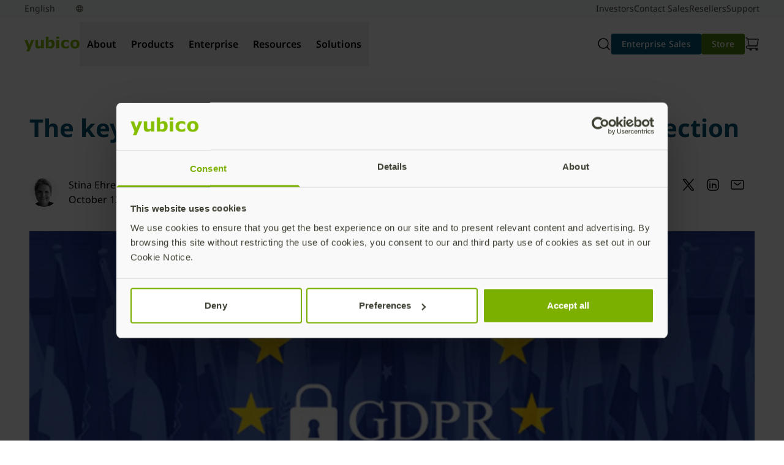

--- FILE ---
content_type: text/html; charset=UTF-8
request_url: https://www.yubico.com/blog/key-gdpr-compliance-online-privacy-protection/
body_size: 47414
content:
<!DOCTYPE html>
<html lang="en-US">
<head>
	<meta charset="UTF-8" />
	<meta name="viewport" content="width=device-width, initial-scale=1" />
<meta name='robots' content='index, follow, max-image-preview:large, max-snippet:-1, max-video-preview:-1' />
<link rel="alternate" hreflang="en" href="https://www.yubico.com/blog/key-gdpr-compliance-online-privacy-protection/" />
<link rel="alternate" hreflang="x-default" href="https://www.yubico.com/blog/key-gdpr-compliance-online-privacy-protection/" />

	<!-- This site is optimized with the Yoast SEO Premium plugin v22.8 (Yoast SEO v26.7) - https://yoast.com/wordpress/plugins/seo/ -->
	<meta name="description" content="With the May 28, 2018 deadline for GDPR approaching, organizations need to become responsible when operating, storing, or processing data of EU citizens." />
	<link rel="canonical" href="https://www.yubico.com/blog/key-gdpr-compliance-online-privacy-protection/" />
	<meta property="og:locale" content="en_US" />
	<meta property="og:type" content="article" />
	<meta property="og:title" content="The key to GDPR compliance and online privacy protection" />
	<meta property="og:description" content="With the May 28, 2018 deadline for GDPR approaching, organizations need to become responsible when operating, storing, or processing data of EU citizens." />
	<meta property="og:url" content="https://www.yubico.com/blog/key-gdpr-compliance-online-privacy-protection/" />
	<meta property="og:site_name" content="Yubico" />
	<meta property="article:published_time" content="2017-10-12T16:43:49+00:00" />
	<meta property="article:modified_time" content="2021-04-19T23:03:33+00:00" />
	<meta property="og:image" content="https://www.yubico.com/wp-content/uploads/2021/04/hero-blog-crown-The-key-to-GDPR-compliance.jpg" />
	<meta property="og:image:width" content="1100" />
	<meta property="og:image:height" content="550" />
	<meta property="og:image:type" content="image/jpeg" />
	<meta name="author" content="Stina Ehrensvard" />
	<meta name="twitter:card" content="summary_large_image" />
	<script type="application/ld+json" class="yoast-schema-graph">{"@context":"https://schema.org","@graph":[{"@type":"Article","@id":"https://www.yubico.com/blog/key-gdpr-compliance-online-privacy-protection/#article","isPartOf":{"@id":"https://www.yubico.com/blog/key-gdpr-compliance-online-privacy-protection/"},"author":{"name":"Stina Ehrensvard","@id":"https://www.yubico.com/#/schema/person/5a6e33b5b8d9da256b5843564747f5e9"},"headline":"The key to GDPR compliance and online privacy protection","datePublished":"2017-10-12T16:43:49+00:00","dateModified":"2021-04-19T23:03:33+00:00","mainEntityOfPage":{"@id":"https://www.yubico.com/blog/key-gdpr-compliance-online-privacy-protection/"},"wordCount":534,"image":{"@id":"https://www.yubico.com/blog/key-gdpr-compliance-online-privacy-protection/#primaryimage"},"thumbnailUrl":"https://www.yubico.com/wp-content/uploads/2021/04/hero-blog-crown-The-key-to-GDPR-compliance.jpg","keywords":["compliance","FIDO U2F security key"],"articleSection":["Yubico Blog"],"inLanguage":"en-US"},{"@type":"WebPage","@id":"https://www.yubico.com/blog/key-gdpr-compliance-online-privacy-protection/","url":"https://www.yubico.com/blog/key-gdpr-compliance-online-privacy-protection/","name":"The key to GDPR compliance and online privacy protection | Yubico","isPartOf":{"@id":"https://www.yubico.com/#website"},"primaryImageOfPage":{"@id":"https://www.yubico.com/blog/key-gdpr-compliance-online-privacy-protection/#primaryimage"},"image":{"@id":"https://www.yubico.com/blog/key-gdpr-compliance-online-privacy-protection/#primaryimage"},"thumbnailUrl":"https://www.yubico.com/wp-content/uploads/2021/04/hero-blog-crown-The-key-to-GDPR-compliance.jpg","datePublished":"2017-10-12T16:43:49+00:00","dateModified":"2021-04-19T23:03:33+00:00","author":{"@id":"https://www.yubico.com/#/schema/person/5a6e33b5b8d9da256b5843564747f5e9"},"description":"With the May 28, 2018 deadline for GDPR approaching, organizations need to become responsible when operating, storing, or processing data of EU citizens.","breadcrumb":{"@id":"https://www.yubico.com/blog/key-gdpr-compliance-online-privacy-protection/#breadcrumb"},"inLanguage":"en-US","potentialAction":[{"@type":"ReadAction","target":["https://www.yubico.com/blog/key-gdpr-compliance-online-privacy-protection/"]}]},{"@type":"ImageObject","inLanguage":"en-US","@id":"https://www.yubico.com/blog/key-gdpr-compliance-online-privacy-protection/#primaryimage","url":"https://www.yubico.com/wp-content/uploads/2021/04/hero-blog-crown-The-key-to-GDPR-compliance.jpg","contentUrl":"https://www.yubico.com/wp-content/uploads/2021/04/hero-blog-crown-The-key-to-GDPR-compliance.jpg","width":1100,"height":550},{"@type":"BreadcrumbList","@id":"https://www.yubico.com/blog/key-gdpr-compliance-online-privacy-protection/#breadcrumb","itemListElement":[{"@type":"ListItem","position":1,"name":"Home","item":"https://www.yubico.com/"},{"@type":"ListItem","position":2,"name":"Blog","item":"https://www.yubico.com/blog/"},{"@type":"ListItem","position":3,"name":"The key to GDPR compliance and online privacy protection"}]},{"@type":"WebSite","@id":"https://www.yubico.com/#website","url":"https://www.yubico.com/","name":"Yubico","description":"","potentialAction":[{"@type":"SearchAction","target":{"@type":"EntryPoint","urlTemplate":"https://www.yubico.com/?s={search_term_string}"},"query-input":{"@type":"PropertyValueSpecification","valueRequired":true,"valueName":"search_term_string"}}],"inLanguage":"en-US"},{"@type":"Person","@id":"https://www.yubico.com/#/schema/person/5a6e33b5b8d9da256b5843564747f5e9","name":"Stina Ehrensvard","image":{"@type":"ImageObject","inLanguage":"en-US","@id":"https://www.yubico.com/#/schema/person/image/","url":"https://secure.gravatar.com/avatar/9960f8de646caa37ff4f06b0e4b4d369a0b50aed9d4f19db49e77d141f8864b1?s=96&d=mm&r=g","contentUrl":"https://secure.gravatar.com/avatar/9960f8de646caa37ff4f06b0e4b4d369a0b50aed9d4f19db49e77d141f8864b1?s=96&d=mm&r=g","caption":"Stina Ehrensvard"},"url":"https://www.yubico.com/blog/author/stina/"}]}</script>
	<!-- / Yoast SEO Premium plugin. -->


<title>The key to GDPR compliance and online privacy protection | Yubico</title>
<link rel='dns-prefetch' href='//www.yubico.com' />
<link rel='dns-prefetch' href='//fast.wistia.net' />
<link rel="alternate" type="application/rss+xml" title="Yubico &raquo; Feed" href="https://www.yubico.com/feed/" />
<link rel="alternate" type="application/rss+xml" title="Yubico &raquo; Comments Feed" href="https://www.yubico.com/comments/feed/" />
<link rel="alternate" title="oEmbed (JSON)" type="application/json+oembed" href="https://www.yubico.com/wp-json/oembed/1.0/embed?url=https%3A%2F%2Fwww.yubico.com%2Fblog%2Fkey-gdpr-compliance-online-privacy-protection%2F" />
<link rel="alternate" title="oEmbed (XML)" type="text/xml+oembed" href="https://www.yubico.com/wp-json/oembed/1.0/embed?url=https%3A%2F%2Fwww.yubico.com%2Fblog%2Fkey-gdpr-compliance-online-privacy-protection%2F&#038;format=xml" />
<style id="yubicool-critical-css">
/* ybc-nav */
ybc-search-bar:not([variation]),ybc-search-bar[variation~=default]{left:0;padding-bottom:1rem;width:100%}@media (max-width:1024px - 1){ybc-search-bar:not([variation]),ybc-search-bar[variation~=default]{display:block;position:absolute}}@media (min-width:320px){ybc-search-bar:not([variation])[data-show-search=false][data-collapse-on-mobile=true],ybc-search-bar[variation~=default][data-show-search=false][data-collapse-on-mobile=true]{display:none}}@media (min-width:768px){ybc-search-bar:not([variation])[data-show-search=false][data-collapse-on-tablet=true],ybc-search-bar[variation~=default][data-show-search=false][data-collapse-on-tablet=true]{display:none}}@media (min-width:1024px){ybc-search-bar:not([variation])[data-show-search=false][data-collapse-on-tablet-landscape=true],ybc-search-bar[variation~=default][data-show-search=false][data-collapse-on-tablet-landscape=true]{display:none}}@media (min-width:1440px){ybc-search-bar:not([variation])[data-show-search=false][data-collapse-on-desktop=true],ybc-search-bar[variation~=default][data-show-search=false][data-collapse-on-desktop=true]{display:none}}ybc-search-bar:not([variation]) .yubicool-search-form,ybc-search-bar[variation~=default] .yubicool-search-form{display:flex}ybc-search-bar:not([variation]) .yubicool-search-form,ybc-search-bar:not([variation]) .yubicool-search-input,ybc-search-bar[variation~=default] .yubicool-search-form,ybc-search-bar[variation~=default] .yubicool-search-input{width:100%}ybc-search-bar:not([variation]) .yubicool-search-input,ybc-search-bar[variation~=default] .yubicool-search-input{--tw-border-opacity:1;--tw-text-opacity:1;background-image:url("data:image/svg+xml;charset=utf-8,%3Csvg xmlns='http://www.w3.org/2000/svg' width='24' height='24' fill='none' stroke-width='1.5' color='%23000'%3E%3Cpath stroke='%23000' stroke-linecap='round' stroke-linejoin='round' d='m17 17 4 4M3 11a8 8 0 1 0 16 0 8 8 0 0 0-16 0'/%3E%3C/svg%3E");background-position:.9735rem;background-repeat:no-repeat;background-size:1.5rem;border-color:rgb(210 212 205/var(--tw-border-opacity));border-radius:.375rem;border-width:2px;color:rgb(61 65 51/var(--tw-text-opacity));font-size:16px;font-weight:400;height:2.5rem;line-height:1.75rem;margin-bottom:var(--ybc-sys-sp-3);margin-top:var(--ybc-sys-sp-3);padding:.5rem .5rem .5rem 3.5rem}ybc-search-bar:not([variation]) .yubicool-search-input::-moz-placeholder,ybc-search-bar[variation~=default] .yubicool-search-input::-moz-placeholder{--tw-text-opacity:1;color:rgb(210 212 205/var(--tw-text-opacity))}ybc-search-bar:not([variation]) .yubicool-search-input::placeholder,ybc-search-bar[variation~=default] .yubicool-search-input::placeholder{--tw-text-opacity:1;color:rgb(210 212 205/var(--tw-text-opacity))}ybc-search-bar[variation~=navigation] .yubicool-search-form{display:flex}ybc-search-bar[variation~=navigation] .yubicool-search-form,ybc-search-bar[variation~=navigation] .yubicool-search-input{width:100%}ybc-search-bar[variation~=navigation] .yubicool-search-input{--tw-border-opacity:1;--tw-text-opacity:1;background-image:url("data:image/svg+xml;charset=utf-8,%3Csvg xmlns='http://www.w3.org/2000/svg' width='24' height='24' fill='none' stroke-width='1.5' color='%23000'%3E%3Cpath stroke='%23000' stroke-linecap='round' stroke-linejoin='round' d='m17 17 4 4M3 11a8 8 0 1 0 16 0 8 8 0 0 0-16 0'/%3E%3C/svg%3E");background-position:.9735rem;background-repeat:no-repeat;background-size:1.5rem;border-color:rgb(210 212 205/var(--tw-border-opacity));color:rgb(61 65 51/var(--tw-text-opacity));font-size:16px;font-weight:400;height:2.5rem;line-height:1.75rem;margin-left:-1.5rem;margin-right:-1.5rem;padding:0 0 0 3.5rem;width:100%}ybc-search-bar[variation~=navigation] .yubicool-search-input::-moz-placeholder{--tw-text-opacity:1;color:rgb(210 212 205/var(--tw-text-opacity))}ybc-search-bar[variation~=navigation] .yubicool-search-input::placeholder{--tw-text-opacity:1;color:rgb(210 212 205/var(--tw-text-opacity))}ybc-search-bar[variation~=navigation] .yubicool-search-input:focus{outline:2px solid transparent;outline-offset:2px}@keyframes dropdownOpen{0%{max-height:0;opacity:0}to{max-height:100vh;opacity:1}}@keyframes dropdownClose{0%{max-height:100vh;opacity:1}to{max-height:0;opacity:0}}@keyframes dropdownOpenItems{0%{opacity:0}to{opacity:1}}ybc-nav-search-dropdown{--tw-bg-opacity:1;background-color:rgb(255 255 255/var(--tw-bg-opacity));box-shadow:0 8px 16px -16px rgba(0,0,0,.5);display:none;gap:1.25rem;left:0;max-height:0;opacity:0;overflow:hidden;padding:2.5rem;position:absolute;top:var(--ybc-primary-nav-height,80px);width:100%;z-index:1000}@media (min-width:1024px){ybc-nav-search-dropdown{opacity:0;top:64px}ybc-nav-search-dropdown .yubicool-search-input{opacity:0}}ybc-nav-search-dropdown.open{--tw-bg-opacity:1;background-color:rgb(255 255 255/var(--tw-bg-opacity));display:flex;flex-direction:row;max-height:100vh;min-height:100vh;opacity:1;padding:64px 2.5rem 2.5rem}@media (max-width:1023px){ybc-nav-search-dropdown.open button.icon-xmark{display:block!important;margin-bottom:1.25rem;margin-top:1.25rem;position:absolute;right:1.25rem;top:0}}@media (min-width:1024px){ybc-nav-search-dropdown.open{flex-direction:row;min-height:unset;padding-top:2.5rem}ybc-nav-search-dropdown.open .yubicool-search-input{animation-duration:.25s;animation-fill-mode:both;animation-name:dropdownOpenItems;animation-timing-function:cubic-bezier(.16,1,.3,1)}ybc-nav-search-dropdown.open button.icon-xmark{display:none!important}}ybc-nav-search-dropdown.is-opening{display:flex}@media (min-width:1024px){ybc-nav-search-dropdown.is-opening{animation-duration:.25s;animation-fill-mode:both;animation-name:dropdownOpen;animation-timing-function:cubic-bezier(.16,1,.3,1)}ybc-nav-search-dropdown.is-opening button.icon-xmark{display:none!important}}ybc-nav-search-dropdown.is-closing{display:flex}@media (min-width:1024px){ybc-nav-search-dropdown.is-closing{animation-duration:.2s;animation-fill-mode:both;animation-name:dropdownClose;animation-timing-function:cubic-bezier(.2,0,.38,.9)}ybc-nav-search-dropdown.is-closing ybc-nav-card,ybc-nav-search-dropdown.is-closing ybc-nav-card-side,ybc-nav-search-dropdown.is-closing ybc-nav-product-card{opacity:0}}ybc-nav-card-collection{display:none;max-width:-moz-fit-content;max-width:fit-content;min-width:-webkit-fill-available}@media (min-width:1024px){ybc-nav-card-collection{display:grid;gap:1rem;grid-auto-rows:1fr;grid-template-columns:repeat(2,1fr);min-height:100%}ybc-nav-card-collection:has(ybc-nav-card:nth-of-type(2)),ybc-nav-card-collection:has(ybc-nav-product-card:nth-of-type(2)),ybc-nav-card-collection[data-card-count="2"]{grid-auto-rows:1fr;grid-template-columns:repeat(2,1fr)}ybc-nav-card-collection:has(ybc-nav-card:nth-of-type(3)),ybc-nav-card-collection:has(ybc-nav-product-card:nth-of-type(3)),ybc-nav-card-collection[data-card-count="3"]{grid-auto-rows:1fr;grid-template-columns:repeat(3,1fr)}ybc-nav-card-collection:has(ybc-nav-card:nth-of-type(4)),ybc-nav-card-collection:has(ybc-nav-product-card:nth-of-type(4)),ybc-nav-card-collection[data-card-count="4"]{grid-auto-rows:1fr;grid-template-columns:repeat(4,1fr)}ybc-nav-card-collection:has(ybc-nav-card:nth-of-type(5)),ybc-nav-card-collection:has(ybc-nav-product-card:nth-of-type(5)),ybc-nav-card-collection[data-card-count="5"]{grid-auto-rows:1fr;grid-template-columns:repeat(3,1fr)}ybc-nav-card-collection:has(ybc-nav-card[variation~=featured]){grid-template-columns:repeat(3,1fr)!important}ybc-nav-card-collection:has(ybc-nav-card[variation~=featured]) ybc-nav-card[variation~=featured]{grid-row-end:span 2;grid-row-start:1}ybc-nav-card-collection:has(ybc-nav-card[variation~=featured]) ybc-nav-card[variation*=simple]{grid-row-end:span 1;grid-row-start:auto}}@media (min-width:1440px){ybc-nav-card-collection:has(ybc-nav-card:nth-of-type(3)),ybc-nav-card-collection:has(ybc-nav-product-card:nth-of-type(3)),ybc-nav-card-collection[data-card-count="3"]{grid-auto-rows:1fr;grid-template-columns:repeat(3,1fr)}ybc-nav-card-collection:has(ybc-nav-card:nth-of-type(4)),ybc-nav-card-collection:has(ybc-nav-product-card:nth-of-type(4)),ybc-nav-card-collection[data-card-count="4"]{grid-auto-rows:1fr;grid-template-columns:repeat(4,1fr)}ybc-nav-card-collection:has(ybc-nav-card:nth-of-type(6)),ybc-nav-card-collection:has(ybc-nav-product-card:nth-of-type(6)),ybc-nav-card-collection[data-card-count="5"]{grid-auto-rows:1fr;grid-template-columns:repeat(3,1fr)}ybc-nav-card-collection:has(ybc-nav-card:nth-of-type(7)),ybc-nav-card-collection:has(ybc-nav-product-card:nth-of-type(7)),ybc-nav-card-collection[data-card-count="7"]{grid-auto-rows:1fr;grid-template-columns:repeat(3,1fr)}ybc-nav-card-collection:has(ybc-nav-card:nth-of-type(8)),ybc-nav-card-collection:has(ybc-nav-product-card:nth-of-type(8)),ybc-nav-card-collection[data-card-count="8"]{grid-auto-rows:1fr;grid-template-columns:repeat(3,1fr)}}.ybc-nav-dropdown-right ybc-nav-card-collection:has(ybc-nav-card:nth-of-type(3)),.ybc-nav-dropdown-right ybc-nav-card-collection:has(ybc-nav-product-card:nth-of-type(3)),.ybc-nav-dropdown-right ybc-nav-card-collection[data-card-count="3"]{min-height:calc(268px + 5rem)}.ybc-nav-dropdown-right ybc-nav-card-collection:has(ybc-nav-card:nth-of-type(5)),.ybc-nav-dropdown-right ybc-nav-card-collection:has(ybc-nav-product-card:nth-of-type(5)),.ybc-nav-dropdown-right ybc-nav-card-collection[data-card-count="5"]{min-height:unset}ybc-nav-link-collection{display:none;flex-direction:row;gap:var(--ybc-sys-sp-3);margin-bottom:var(--ybc-sys-sp-4);min-width:-webkit-fill-available}@media (min-width:1440px){ybc-nav-link-collection{gap:var(--ybc-sys-sp-4)}}@media (min-width:1024px){.active ybc-nav-link-collection{display:flex}}.ybc-nav-lock main{overflow:hidden;position:fixed;width:100%}body{overflow-y:scroll}header:has(ybc-nav):not(.minimal-header){--tw-bg-opacity:1;background-color:rgb(249 250 251/var(--tw-bg-opacity));position:sticky;top:var(--ybc-additional-header-height,0);width:100%;z-index:49}header:has(ybc-nav):not(.minimal-header)>nav{--tw-border-opacity:1;border-bottom:1px rgb(216 216 216/var(--tw-border-opacity));border-style:solid;left:0;max-width:100vw;position:relative}@media (min-width:1440px){header:has(ybc-nav):not(.minimal-header)>nav{left:50%;transform:translateX(-50%)}}ybc-nav{justify-content:center;margin-left:var(--full-bleed-container-margin-x);margin-right:var(--full-bleed-container-margin-x);max-width:var(--full-bleed-container-max-width);min-width:var(--full-bleed-container-min-width);padding-left:0;padding-right:0;position:relative!important;width:var(--full-bleed-container-width)}ybc-nav,ybc-nav .ybc-nav-topbar{--tw-bg-opacity:1;background-color:rgb(255 255 255/var(--tw-bg-opacity));display:flex}ybc-nav .ybc-nav-topbar{align-items:center;flex-direction:row;height:var(--ybc-primary-nav-height,81px);justify-content:space-between;max-width:100%;min-width:100%;padding:.5rem 2.5rem 0;position:relative}@media (min-width:1440px){ybc-nav .ybc-nav-topbar{max-width:1440px;min-width:1440px}}ybc-nav .ybc-nav-logo{align-items:center;display:flex;height:auto;justify-content:center;max-height:38px;max-width:90px;width:auto}ybc-nav .ybc-nav-utilities{align-items:center;display:flex;flex-direction:row;gap:1rem}ybc-nav .ybc-nav-utilities ybc-cart,ybc-nav .ybc-nav-utilities ybc-nav-menu-toggle,ybc-nav .ybc-nav-utilities ybc-search-toggle{align-items:center;border-radius:3.6px;display:flex;height:1.5rem;justify-content:center;margin:-.5rem;max-width:2.5rem;min-height:2.5rem;min-width:2.5rem;padding:.5rem}ybc-nav .ybc-nav-utilities ybc-cart a,ybc-nav .ybc-nav-utilities ybc-cart button,ybc-nav .ybc-nav-utilities ybc-nav-menu-toggle a,ybc-nav .ybc-nav-utilities ybc-nav-menu-toggle button,ybc-nav .ybc-nav-utilities ybc-search-toggle a,ybc-nav .ybc-nav-utilities ybc-search-toggle button{align-items:center;display:flex;height:100%;justify-content:center;width:100%}ybc-nav .ybc-nav-utilities ybc-cart:hover,ybc-nav .ybc-nav-utilities ybc-nav-menu-toggle:hover,ybc-nav .ybc-nav-utilities ybc-search-toggle:hover{--tw-bg-opacity:1;background-color:rgb(216 216 216/var(--tw-bg-opacity))}ybc-nav .ybc-nav-utilities ybc-cart:active,ybc-nav .ybc-nav-utilities ybc-nav-menu-toggle:active,ybc-nav .ybc-nav-utilities ybc-search-toggle:active{background-color:#d8d8d8}ybc-nav .ybc-nav-utilities ybc-cart:focus,ybc-nav .ybc-nav-utilities ybc-cart:has(a:focus),ybc-nav .ybc-nav-utilities ybc-cart:has(button:focus),ybc-nav .ybc-nav-utilities ybc-nav-menu-toggle:focus,ybc-nav .ybc-nav-utilities ybc-nav-menu-toggle:has(a:focus),ybc-nav .ybc-nav-utilities ybc-nav-menu-toggle:has(button:focus),ybc-nav .ybc-nav-utilities ybc-search-toggle:focus,ybc-nav .ybc-nav-utilities ybc-search-toggle:has(a:focus),ybc-nav .ybc-nav-utilities ybc-search-toggle:has(button:focus){background-color:#d8d8d8;border:2px solid #fff;outline:2px solid #333}ybc-nav .ybc-nav-utilities ybc-cart:focus a,ybc-nav .ybc-nav-utilities ybc-cart:focus button,ybc-nav .ybc-nav-utilities ybc-cart:has(a:focus) a,ybc-nav .ybc-nav-utilities ybc-cart:has(a:focus) button,ybc-nav .ybc-nav-utilities ybc-cart:has(button:focus) a,ybc-nav .ybc-nav-utilities ybc-cart:has(button:focus) button,ybc-nav .ybc-nav-utilities ybc-nav-menu-toggle:focus a,ybc-nav .ybc-nav-utilities ybc-nav-menu-toggle:focus button,ybc-nav .ybc-nav-utilities ybc-nav-menu-toggle:has(a:focus) a,ybc-nav .ybc-nav-utilities ybc-nav-menu-toggle:has(a:focus) button,ybc-nav .ybc-nav-utilities ybc-nav-menu-toggle:has(button:focus) a,ybc-nav .ybc-nav-utilities ybc-nav-menu-toggle:has(button:focus) button,ybc-nav .ybc-nav-utilities ybc-search-toggle:focus a,ybc-nav .ybc-nav-utilities ybc-search-toggle:focus button,ybc-nav .ybc-nav-utilities ybc-search-toggle:has(a:focus) a,ybc-nav .ybc-nav-utilities ybc-search-toggle:has(a:focus) button,ybc-nav .ybc-nav-utilities ybc-search-toggle:has(button:focus) a,ybc-nav .ybc-nav-utilities ybc-search-toggle:has(button:focus) button{border:none!important;outline:none!important}ybc-nav .ybc-nav-utilities ybc-cta{display:none!important}ybc-nav .ybc-nav-utilities i,ybc-nav .ybc-nav-utilities svg{shape-rendering:geometricPrecision;backface-visibility:hidden;height:1.5rem;text-rendering:geometricPrecision;transform:translateZ(0);width:1.5rem}ybc-nav .ybc-nav-mobile{backdrop-filter:blur(4px);background:rgba(0,0,0,.5);display:none;left:0;max-height:0;min-height:100vh;min-width:100vw;overflow:hidden;overflow-y:auto;position:absolute;right:0;top:calc(var(--ybc-primary-nav-height, 81px));transition:.3s ease;width:calc(100% - 32px)}ybc-nav .ybc-nav-mobile.open{display:block!important;max-height:calc(100vh - 64px)}@media (min-width:1024px){ybc-nav .ybc-nav-mobile.open{display:none!important}}ybc-nav .ybc-nav-mobile a{color:#4a4a4a}ybc-nav .ybc-nav-desktop{display:none}@media (min-width:1024px){ybc-nav ybc-cta{display:flex!important}ybc-nav .ybc-nav-mobile,ybc-nav ybc-nav-menu-toggle{display:none!important}ybc-nav .ybc-nav-utilities ybc-cta{display:flex!important}ybc-nav .ybc-nav-topbar{align-items:center;display:flex;flex-direction:row}ybc-nav .ybc-nav-topbar .ybc-nav-logo{align-items:center;flex-grow:0}ybc-nav .ybc-nav-topbar .ybc-nav-desktop{flex-grow:1}ybc-nav .ybc-nav-topbar .ybc-nav-utilities{align-items:center;display:flex;flex-direction:row;flex-grow:0;gap:1rem}ybc-nav .ybc-nav-desktop{display:flex;flex-direction:row;gap:0;min-height:100%}@media (min-width:1440px){ybc-nav .ybc-nav-desktop{padding-left:1.5rem;padding-right:1.5rem}}ybc-nav .ybc-nav-tab{align-items:center;display:flex;font-family:var(--ybc-fontFamilies-default);font-size:var(--ybc-fontSizes-body);font-weight:var(--ybc-fontWeights-bodySemibold);justify-content:center;letter-spacing:var(--ybc-letterSpacing-default);line-height:var(--ybc-lineHeights-body);margin-bottom:0!important;margin-bottom:var(--ybc-paragraphSpacing-6);padding:1.25rem .75rem;position:relative;text-align:center}ybc-nav .ybc-nav-tab .light{font-weight:300}ybc-nav .ybc-nav-tab .regular{font-weight:400}ybc-nav .ybc-nav-tab .medium{font-weight:500}ybc-nav .ybc-nav-tab .semibold{font-weight:600}ybc-nav .ybc-nav-tab .bold{font-weight:700}ybc-nav .ybc-nav-tab .italic{font-weight:Italic}ybc-nav .ybc-nav-tab strong{font-weight:700}ybc-nav .ybc-nav-tab{flex-shrink:0;transition:.2s}ybc-nav .ybc-nav-tab:after{background-color:transparent;bottom:0;content:"";height:2px;position:absolute;transition:height .2s ease,background-color .2s ease;width:100%}ybc-nav .ybc-nav-tab:active,ybc-nav .ybc-nav-tab:hover,ybc-nav .ybc-nav-tab[aria-expanded=true]{--tw-border-opacity:1;--tw-text-opacity:1;border-bottom-color:rgb(132 189 0/var(--tw-border-opacity));color:rgb(79 127 13/var(--tw-text-opacity))}ybc-nav .ybc-nav-tab:active:after,ybc-nav .ybc-nav-tab:hover:after,ybc-nav .ybc-nav-tab[aria-expanded=true]:after{background:#84bd00}ybc-nav .ybc-nav-tab:active:after,ybc-nav .ybc-nav-tab[aria-expanded=true]:after{height:8px}}.nav-accordion-heading{--tw-border-opacity:1;--tw-bg-opacity:1;--tw-text-opacity:1;background-color:rgb(255 255 255/var(--tw-bg-opacity));border-bottom:1px rgb(216 216 216/var(--tw-border-opacity));border-style:solid;color:rgb(74 74 74/var(--tw-text-opacity));display:flex;font-family:var(--ybc-fontFamilies-default);font-size:var(--ybc-fontSizes-body);font-weight:var(--ybc-fontWeights-bodySemibold);justify-content:space-between;letter-spacing:var(--ybc-letterSpacing-default);line-height:var(--ybc-lineHeights-body);margin:0!important;margin-bottom:var(--ybc-paragraphSpacing-6);width:100%}.nav-accordion-heading .light{font-weight:300}.nav-accordion-heading .regular{font-weight:400}.nav-accordion-heading .medium{font-weight:500}.nav-accordion-heading .semibold{font-weight:600}.nav-accordion-heading .bold{font-weight:700}.nav-accordion-heading .italic{font-weight:Italic}.nav-accordion-heading strong{font-weight:700}.nav-accordion-heading{padding:var(--nav-spacer)}.nav-accordion-heading[aria-expanded=true] i{transform:rotate(90deg)}.accordion-content{--tw-bg-opacity:1;background-color:rgb(255 255 255/var(--tw-bg-opacity))}.accordion-content .dropdown-heading{--tw-text-opacity:1;color:rgb(51 51 51/var(--tw-text-opacity));padding:1rem 1.75rem}@media (min-width:320px){.accordion-content .dropdown-heading{font-family:var(--dropdown-heading-scale-font-family,var(--dropdown-heading-variation-font-family,Noto Sans,Tahoma,Helvetica,sans-serif));font-size:var(--dropdown-heading-scale-font-size,var(--dropdown-heading-variation-font-size,.75rem));font-weight:var(--dropdown-heading-scale-font-weight,var(--dropdown-heading-variation-font-weight,600));letter-spacing:var(--dropdown-heading-scale-letter-spacing,var(--dropdown-heading-variation-letter-spacing,.12px));line-height:var(--dropdown-heading-scale-line-height,var(--dropdown-heading-variation-line-height,1rem))}}@media (min-width:768px){.accordion-content .dropdown-heading{font-family:var(--dropdown-heading-scale-font-family,var(--dropdown-heading-variation-font-family,Noto Sans,Tahoma,Helvetica,sans-serif));font-size:var(--dropdown-heading-scale-font-size,var(--dropdown-heading-variation-font-size,.75rem));font-weight:var(--dropdown-heading-scale-font-weight,var(--dropdown-heading-variation-font-weight,600));letter-spacing:var(--dropdown-heading-scale-letter-spacing,var(--dropdown-heading-variation-letter-spacing,.15px));line-height:var(--dropdown-heading-scale-line-height,var(--dropdown-heading-variation-line-height,1rem))}}.accordion-content ul.dropdown-item-list li.dropdown-item{--tw-text-opacity:1;color:rgb(74 74 74/var(--tw-text-opacity));font-family:var(--ybc-fontFamilies-default);font-size:var(--ybc-fontSizes-xs);font-weight:var(--ybc-fontWeights-bodyRegular);letter-spacing:var(--ybc-letterSpacing-default);line-height:var(--ybc-lineHeights-xs);margin-bottom:var(--ybc-paragraphSpacing-body);padding:.5rem 2rem .5rem 3rem}.accordion-content ul.dropdown-item-list li.dropdown-item .light{font-weight:300}.accordion-content ul.dropdown-item-list li.dropdown-item .regular{font-weight:400}.accordion-content ul.dropdown-item-list li.dropdown-item .medium{font-weight:500}.accordion-content ul.dropdown-item-list li.dropdown-item .semibold{font-weight:600}.accordion-content ul.dropdown-item-list li.dropdown-item .bold{font-weight:700}.accordion-content ul.dropdown-item-list li.dropdown-item .italic{font-weight:Italic}.accordion-content ul.dropdown-item-list li.dropdown-item strong{font-weight:700}.accordion-content ul.dropdown-item-list li.dropdown-item a{text-decoration-line:none}.accordion-content ul.dropdown-item-list li.dropdown-item:last-child{margin-bottom:0;padding-bottom:1.25rem}.accordion-content ul.dropdown-item-list li.dropdown-item--product{padding:.75rem 2rem .25rem 3rem}.accordion-content ul.dropdown-item-list li.dropdown-item--product .mobile-nav-product-title{--tw-text-opacity:1;color:rgb(74 74 74/var(--tw-text-opacity));display:block;font-family:var(--ybc-fontFamilies-default);font-size:var(--ybc-fontSizes-body);font-weight:var(--ybc-fontWeights-bodySemibold);letter-spacing:var(--ybc-letterSpacing-default);line-height:var(--ybc-lineHeights-body);margin-bottom:.25rem;margin-bottom:var(--ybc-paragraphSpacing-6)}.accordion-content ul.dropdown-item-list li.dropdown-item--product .mobile-nav-product-title .light{font-weight:300}.accordion-content ul.dropdown-item-list li.dropdown-item--product .mobile-nav-product-title .regular{font-weight:400}.accordion-content ul.dropdown-item-list li.dropdown-item--product .mobile-nav-product-title .medium{font-weight:500}.accordion-content ul.dropdown-item-list li.dropdown-item--product .mobile-nav-product-title .semibold{font-weight:600}.accordion-content ul.dropdown-item-list li.dropdown-item--product .mobile-nav-product-title .bold{font-weight:700}.accordion-content ul.dropdown-item-list li.dropdown-item--product .mobile-nav-product-title .italic{font-weight:Italic}.accordion-content ul.dropdown-item-list li.dropdown-item--product .mobile-nav-product-title strong{font-weight:700}.accordion-content ul.dropdown-item-list li.dropdown-item--product .dropdown-item-sublist{list-style-type:none;margin:0;padding:0}.accordion-content ul.dropdown-item-list li.dropdown-item--product .dropdown-item-sublist .dropdown-subitem{padding-bottom:.25rem;padding-top:.25rem}.accordion-content ul.dropdown-item-list li.dropdown-item--product .dropdown-item-sublist .dropdown-subitem .mobile-nav-sublink{--tw-text-opacity:1;color:rgb(74 74 74/var(--tw-text-opacity));font-family:var(--ybc-fontFamilies-default);font-size:var(--ybc-fontSizes-xs);font-weight:var(--ybc-fontWeights-bodyRegular);letter-spacing:var(--ybc-letterSpacing-default);line-height:var(--ybc-lineHeights-xs);margin-bottom:var(--ybc-paragraphSpacing-body);text-decoration-line:none}.accordion-content ul.dropdown-item-list li.dropdown-item--product .dropdown-item-sublist .dropdown-subitem .mobile-nav-sublink .light{font-weight:300}.accordion-content ul.dropdown-item-list li.dropdown-item--product .dropdown-item-sublist .dropdown-subitem .mobile-nav-sublink .regular{font-weight:400}.accordion-content ul.dropdown-item-list li.dropdown-item--product .dropdown-item-sublist .dropdown-subitem .mobile-nav-sublink .medium{font-weight:500}.accordion-content ul.dropdown-item-list li.dropdown-item--product .dropdown-item-sublist .dropdown-subitem .mobile-nav-sublink .semibold{font-weight:600}.accordion-content ul.dropdown-item-list li.dropdown-item--product .dropdown-item-sublist .dropdown-subitem .mobile-nav-sublink .bold{font-weight:700}.accordion-content ul.dropdown-item-list li.dropdown-item--product .dropdown-item-sublist .dropdown-subitem .mobile-nav-sublink .italic{font-weight:Italic}.accordion-content ul.dropdown-item-list li.dropdown-item--product .dropdown-item-sublist .dropdown-subitem .mobile-nav-sublink strong{font-weight:700}.accordion-content ul.dropdown-item-list li.dropdown-item--product:last-child{padding-bottom:1.25rem}.accordion-content .ybc-nav-dropdown-mobile:has([aria-expanded=true])>ybc-nav-dropdown-mobile{--tw-border-opacity:1;border-top-color:rgb(216 216 216/var(--tw-border-opacity))}.accordion-content>ybc-nav-product-card{display:block;margin:1rem;padding:1rem}.accordion-content>ybc-nav-product-card ybc-cta:first-child:not([variation^=link]){margin-left:0!important}ybc-nav-card svg,ybc-nav-product-card svg{background-color:#939292!important;max-width:2rem}ybc-nav-card:hover svg,ybc-nav-product-card:hover svg{background-color:#4a4a4a!important}
/* ybc-secondary-navigation */
ybc-secondary-navigation{align-items:center;display:flex;flex-direction:row;font-family:var(--ybc-fontFamilies-default);font-size:var(--ybc-fontSizes-body2);font-weight:var(--ybc-fontWeights-bodyRegular);justify-content:center;letter-spacing:var(--ybc-letterSpacing-default);line-height:var(--ybc-lineHeights-body2);margin-bottom:0!important;margin-bottom:var(--ybc-paragraphSpacing-body);margin-left:auto;margin-right:auto;min-width:100%;padding-bottom:var(--ybc-sys-sp-1);padding-top:var(--ybc-sys-sp-1)}ybc-secondary-navigation .light{font-weight:300}ybc-secondary-navigation .regular{font-weight:400}ybc-secondary-navigation .medium{font-weight:500}ybc-secondary-navigation .semibold{font-weight:600}ybc-secondary-navigation .bold{font-weight:700}ybc-secondary-navigation .italic{font-weight:Italic}ybc-secondary-navigation strong{font-weight:700}ybc-secondary-navigation{--ybc-secondary-nav-transition:transform 0.3s ease-in-out,opacity 0.3s ease-in-out;--ybc-secondary-nav-max-height:2rem;max-width:var(--main-container-max-width);min-width:var(--main-container-min-width);opacity:1;position:relative;transform:translateY(0);transition:var(--ybc-secondary-nav-transition)}ybc-secondary-navigation.hidden{opacity:0;pointer-events:none;transform:translateY(-100%);will-change:transform,opacity}@media (min-width:1440px){ybc-secondary-navigation{max-width:1440px;min-width:1440px}}ybc-secondary-navigation .ybc-secondary-inner{align-items:center;display:flex;flex-direction:row;gap:var(--ybc-sys-sp-3);justify-content:space-between;width:100vw}@media (min-width:1440px){ybc-secondary-navigation .ybc-secondary-inner{max-width:1440px;min-width:1440px}}ybc-secondary-navigation .ybc-secondary-links,ybc-secondary-navigation .ybc-secondary-links ul,ybc-secondary-navigation .ybc-secondary-utilities{align-items:center;display:flex;flex-direction:row;gap:var(--ybc-sys-sp-3)}ybc-secondary-navigation nav li{margin-bottom:0!important}ybc-secondary-navigation:not([variation]),ybc-secondary-navigation[variation=header]{--tw-bg-opacity:1;--tw-text-opacity:1;align-items:center;background-color:rgb(249 250 251/var(--tw-bg-opacity));color:rgb(74 74 74/var(--tw-text-opacity));display:flex;font-family:var(--ybc-fontFamilies-default);font-size:var(--ybc-fontSizes-body2);font-weight:var(--ybc-fontWeights-bodyRegular);justify-content:space-between;letter-spacing:var(--ybc-letterSpacing-default);line-height:var(--ybc-lineHeights-body2);margin-bottom:0!important;margin-bottom:var(--ybc-paragraphSpacing-body);padding:0}ybc-secondary-navigation:not([variation]) .light,ybc-secondary-navigation[variation=header] .light{font-weight:300}ybc-secondary-navigation:not([variation]) .regular,ybc-secondary-navigation[variation=header] .regular{font-weight:400}ybc-secondary-navigation:not([variation]) .medium,ybc-secondary-navigation[variation=header] .medium{font-weight:500}ybc-secondary-navigation:not([variation]) .semibold,ybc-secondary-navigation[variation=header] .semibold{font-weight:600}ybc-secondary-navigation:not([variation]) .bold,ybc-secondary-navigation[variation=header] .bold{font-weight:700}ybc-secondary-navigation:not([variation]) .italic,ybc-secondary-navigation[variation=header] .italic{font-weight:Italic}ybc-secondary-navigation:not([variation]) strong,ybc-secondary-navigation[variation=header] strong{font-weight:700}ybc-secondary-navigation:not([variation]),ybc-secondary-navigation[variation=header]{max-height:var(--ybc-secondary-nav-max-height);overflow:hidden;transition:var(--ybc-secondary-nav-transition),max-height .3s ease-in-out}ybc-secondary-navigation:not([variation]).hidden,ybc-secondary-navigation[variation=header].hidden{max-height:0}@media (max-width:767px){ybc-secondary-navigation:not([variation]),ybc-secondary-navigation[variation=header]{display:none}}ybc-secondary-navigation:not([variation]) .ybc-secondary-inner,ybc-secondary-navigation[variation=header] .ybc-secondary-inner{align-items:center;display:flex;flex-direction:row;gap:var(--ybc-sys-sp-3);margin-left:auto;margin-right:auto;max-width:1440px;padding:.25rem 2.5rem}ybc-secondary-navigation:not([variation]) .ybc-secondary-inner .ybc-secondary-copyright,ybc-secondary-navigation[variation=header] .ybc-secondary-inner .ybc-secondary-copyright{display:none;position:absolute}ybc-secondary-navigation[variation=footer]{--tw-text-opacity:1;color:rgb(255 255 255/var(--tw-text-opacity));max-width:var(--main-container-max-width);min-width:var(--main-container-min-width);padding-bottom:var(--ybc-sys-sp-8)}@media (max-width:767px){ybc-secondary-navigation[variation=footer]{display:flex;flex-direction:column-reverse}ybc-secondary-navigation[variation=footer] .ybc-secondary-inner{display:flex;flex-direction:column}ybc-secondary-navigation[variation=footer] ul{gap:var(--ybc-sys-sp-2);justify-content:center}}@media (min-width:768px){ybc-secondary-navigation[variation=footer]{gap:var(--ybc-sys-sp-8);justify-content:space-between}ybc-secondary-navigation[variation=footer] .ybc-secondary-inner{padding-left:2.5rem;padding-right:2.5rem}ybc-secondary-navigation[variation=footer] ybc-logo{flex-grow:1;justify-content:flex-start;max-width:unset}}
/* ybc-logo */
ybc-logo{display:flex;justify-content:center;max-width:90px}ybc-logo img{height:auto;min-height:38px;min-width:90px;width:90px}ybc-logo a{display:flex;justify-content:center;max-width:90px}
/* ybc-cart */
ybc-cart a{color:#333!important}.ybc-cart-button{display:inline-block;position:relative}.ybc-cart-badge{--tw-bg-opacity:1;--tw-text-opacity:1;align-items:center;background-color:rgb(202 229 241/var(--tw-bg-opacity));border-color:transparent;border-radius:50%;box-shadow:0 1px 3px rgba(0,0,0,.1);color:rgb(0 68 97/var(--tw-text-opacity));display:none;font-size:.75rem;font-weight:var(--ybc-fontWeights-bodySemibold);height:1.25rem;justify-content:center;line-height:1;min-width:1.25rem;padding:.125rem .25rem;position:absolute;right:-.5rem;text-align:center;top:-.5rem;z-index:1}.ybc-cart-badge[data-large=true]{border-radius:.75rem;min-width:1.5rem;padding:.125rem .375rem}@media (max-width:768px){.ybc-cart-badge{font-size:.625rem;height:1rem;min-width:1rem;right:-.375rem;top:-.375rem}.ybc-cart-badge[data-large=true]{border-radius:.625rem;min-width:1.25rem;padding:.125rem .25rem}}
/* ybc-language-switcher */
ybc-language-switcher{display:inline-flex;flex-direction:row!important;gap:0;min-width:4rem;position:relative}ybc-language-switcher label{--tw-text-opacity:1;color:rgb(177 180 169/var(--tw-text-opacity));display:block;font-size:.875rem}ybc-language-switcher select{-webkit-appearance:none;-moz-appearance:none;appearance:none;border:none;box-sizing:border-box;color:currentColor;cursor:pointer;font-family:inherit;font-size:inherit;min-width:120%;padding-right:1.5rem!important}ybc-language-switcher select:first-child{-webkit-appearance:none;-moz-appearance:none;appearance:none;background-color:transparent;background-image:url(https://resources.yubico.com/XEG5TAAH/at/26xht63t48fj7zpg4svcbj5k/icon-i8.svg?auto=webp&format=svg);background-position:100%;background-repeat:no-repeat;padding-right:.5rem}ybc-language-switcher,ybc-language-switcher option,ybc-language-switcher select{background-color:transparent;color:inherit}ybc-language-switcher i{align-self:center;color:currentColor;justify-self:center;pointer-events:none;position:absolute;right:-.5rem;transform:scale(70%)}.yubicool-secondary-navigation ybc-language-switcher{flex-direction:column;gap:.5rem}
/* ybc-blade-hero */
ybc-blade-hero{--ybc-blade-hero-custom-bg-color:var(--ybc-blade-hero-custom-desktop-wide-bg-color);--ybc-blade-hero-custom-bg-image:var(--ybc-blade-hero-custom-desktop-wide-bg-image);--ybc-blade-hero-custom-bg-size:var(--ybc-blade-hero-custom-desktop-wide-bg-size);--ybc-blade-hero-custom-bg-position:var(--ybc-blade-hero-custom-desktop-wide-bg-position);--ybc-blade-hero-custom-bg-repeat:var(--ybc-blade-hero-custom-desktop-wide-bg-repeat);background-color:var(--ybc-blade-hero-custom-bg-color);background-image:var(--ybc-blade-hero-custom-bg-image);background-position:var(--ybc-blade-hero-custom-bg-position);background-repeat:var(--ybc-blade-hero-custom-bg-repeat);background-size:var(--ybc-blade-hero-custom-bg-size);display:flex;font-family:Noto Sans,Tahoma,Helvetica,sans-serif;margin:0;max-width:var(--padded-full-width-container-max-width);min-width:100%;min-width:var(--padded-full-width-container-min-width);overflow:hidden;padding:0;position:relative;width:var(--padded-full-width-container-width)}@media (min-width:320px){ybc-blade-hero{--ybc-blade-hero-custom-bg-color:var(--ybc-blade-hero-custom-mobile-bg-color,var(--ybc-blade-hero-custom-default-bg-color));--ybc-blade-hero-custom-bg-image:var(--ybc-blade-hero-custom-mobile-bg-image,var(--ybc-blade-hero-custom-default-bg-image));--ybc-blade-hero-custom-bg-size:var(--ybc-blade-hero-custom-mobile-bg-size,var(--ybc-blade-hero-custom-default-bg-size));--ybc-blade-hero-custom-bg-position:var(--ybc-blade-hero-custom-mobile-bg-position,var(--ybc-blade-hero-custom-default-bg-position));--ybc-blade-hero-custom-bg-repeat:var(--ybc-blade-hero-custom-mobile-bg-repeat,var(--ybc-blade-hero-custom-default-bg-repeat))}}@media (min-width:768px){ybc-blade-hero{--ybc-blade-hero-custom-bg-color:var(--ybc-blade-hero-custom-tablet-bg-color,var(--ybc-blade-hero-custom-mobile-bg-color,var(--ybc-blade-hero-custom-default-bg-color)));--ybc-blade-hero-custom-bg-image:var(--ybc-blade-hero-custom-tablet-bg-image,var(--ybc-blade-hero-custom-mobile-bg-image,var(--ybc-blade-hero-custom-default-bg-image)));--ybc-blade-hero-custom-bg-size:var(--ybc-blade-hero-custom-tablet-bg-size,var(--ybc-blade-hero-custom-mobile-bg-size,var(--ybc-blade-hero-custom-default-bg-size)));--ybc-blade-hero-custom-bg-position:var(--ybc-blade-hero-custom-tablet-bg-position,var(--ybc-blade-hero-custom-mobile-bg-position,var(--ybc-blade-hero-custom-default-bg-position)));--ybc-blade-hero-custom-bg-repeat:var(--ybc-blade-hero-custom-tablet-bg-repeat,var(--ybc-blade-hero-custom-mobile-bg-repeat,var(--ybc-blade-hero-custom-default-bg-repeat)))}}@media (min-width:1024px){ybc-blade-hero{--ybc-blade-hero-custom-bg-color:var(--ybc-blade-hero-custom-tablet-landscape-bg-color,var(--ybc-blade-hero-custom-tablet-bg-color,var(--ybc-blade-hero-custom-mobile-bg-color,var(--ybc-blade-hero-custom-default-bg-color))));--ybc-blade-hero-custom-bg-image:var(--ybc-blade-hero-custom-tablet-landscape-bg-image,var(--ybc-blade-hero-custom-tablet-bg-image,var(--ybc-blade-hero-custom-mobile-bg-image,var(--ybc-blade-hero-custom-default-bg-image))));--ybc-blade-hero-custom-bg-size:var(--ybc-blade-hero-custom-tablet-landscape-bg-size,var(--ybc-blade-hero-custom-tablet-bg-size,var(--ybc-blade-hero-custom-mobile-bg-size,var(--ybc-blade-hero-custom-default-bg-size))));--ybc-blade-hero-custom-bg-position:var(--ybc-blade-hero-custom-tablet-landscape-bg-position,var(--ybc-blade-hero-custom-tablet-bg-position,var(--ybc-blade-hero-custom-mobile-bg-position,var(--ybc-blade-hero-custom-default-bg-position))));--ybc-blade-hero-custom-bg-repeat:var(--ybc-blade-hero-custom-tablet-landscape-bg-repeat,var(--ybc-blade-hero-custom-tablet-bg-repeat,var(--ybc-blade-hero-custom-mobile-bg-repeat,var(--ybc-blade-hero-custom-default-bg-repeat))))}}@media (min-width:1440px){ybc-blade-hero{--ybc-blade-hero-custom-bg-color:var(--ybc-blade-hero-custom-desktop-bg-color,var(--ybc-blade-hero-custom-tablet-landscape-bg-color,var(--ybc-blade-hero-custom-tablet-bg-color,var(--ybc-blade-hero-custom-mobile-bg-color,var(--ybc-blade-hero-custom-default-bg-color)))));--ybc-blade-hero-custom-bg-image:var(--ybc-blade-hero-custom-desktop-bg-image,var(--ybc-blade-hero-custom-tablet-landscape-bg-image,var(--ybc-blade-hero-custom-tablet-bg-image,var(--ybc-blade-hero-custom-mobile-bg-image,var(--ybc-blade-hero-custom-default-bg-image)))));--ybc-blade-hero-custom-bg-size:var(--ybc-blade-hero-custom-desktop-bg-size,var(--ybc-blade-hero-custom-tablet-landscape-bg-size,var(--ybc-blade-hero-custom-tablet-bg-size,var(--ybc-blade-hero-custom-mobile-bg-size,var(--ybc-blade-hero-custom-default-bg-size)))));--ybc-blade-hero-custom-bg-position:var(--ybc-blade-hero-custom-desktop-bg-position,var(--ybc-blade-hero-custom-tablet-landscape-bg-position,var(--ybc-blade-hero-custom-tablet-bg-position,var(--ybc-blade-hero-custom-mobile-bg-position,var(--ybc-blade-hero-custom-default-bg-position)))));--ybc-blade-hero-custom-bg-repeat:var(--ybc-blade-hero-custom-desktop-bg-repeat,var(--ybc-blade-hero-custom-tablet-landscape-bg-repeat,var(--ybc-blade-hero-custom-tablet-bg-repeat,var(--ybc-blade-hero-custom-mobile-bg-repeat,var(--ybc-blade-hero-custom-default-bg-repeat)))))}}@media (min-width:1920px){ybc-blade-hero{--ybc-blade-hero-custom-bg-color:var(--ybc-blade-hero-custom-desktop-wide-bg-color,var(--ybc-blade-hero-custom-desktop-bg-color,var(--ybc-blade-hero-custom-tablet-landscape-bg-color,var(--ybc-blade-hero-custom-tablet-bg-color,var(--ybc-blade-hero-custom-mobile-bg-color,var(--ybc-blade-hero-custom-default-bg-color))))));--ybc-blade-hero-custom-bg-image:var(--ybc-blade-hero-custom-desktop-wide-bg-image,var(--ybc-blade-hero-custom-desktop-bg-image,var(--ybc-blade-hero-custom-tablet-landscape-bg-image,var(--ybc-blade-hero-custom-tablet-bg-image,var(--ybc-blade-hero-custom-mobile-bg-image,var(--ybc-blade-hero-custom-default-bg-image))))));--ybc-blade-hero-custom-bg-size:var(--ybc-blade-hero-custom-desktop-wide-bg-size,var(--ybc-blade-hero-custom-desktop-bg-size,var(--ybc-blade-hero-custom-tablet-landscape-bg-size,var(--ybc-blade-hero-custom-tablet-bg-size,var(--ybc-blade-hero-custom-mobile-bg-size,var(--ybc-blade-hero-custom-default-bg-size))))));--ybc-blade-hero-custom-bg-position:var(--ybc-blade-hero-custom-desktop-wide-bg-position,var(--ybc-blade-hero-custom-desktop-bg-position,var(--ybc-blade-hero-custom-tablet-landscape-bg-position,var(--ybc-blade-hero-custom-tablet-bg-position,var(--ybc-blade-hero-custom-mobile-bg-position,var(--ybc-blade-hero-custom-default-bg-position))))));--ybc-blade-hero-custom-bg-repeat:var(--ybc-blade-hero-custom-desktop-wide-bg-repeat,var(--ybc-blade-hero-custom-desktop-bg-repeat,var(--ybc-blade-hero-custom-tablet-landscape-bg-repeat,var(--ybc-blade-hero-custom-tablet-bg-repeat,var(--ybc-blade-hero-custom-mobile-bg-repeat,var(--ybc-blade-hero-custom-default-bg-repeat))))))}}ybc-blade-hero{background-color:var(--ybc-blade-hero-custom-bg-color,#fff);background-image:var(--ybc-blade-hero-custom-bg-image,none);background-repeat:var(--ybc-blade-hero-custom-bg-repeat,no-repeat);display:block}ybc-blade-hero[theme]:not([theme=none]){background-color:var(
      --ybc-blade-hero-custom-bg-color,var(--theme-bg-color)
    )!important;border:1px solid var(--theme-border-color,"transparent")!important}@media (min-width:768px){ybc-blade-hero{align-items:center;display:flex;padding-bottom:var(--ybc-sys-sp-10);padding-top:var(--ybc-sys-sp-10)}}@media (min-width:1440px){ybc-blade-hero{overflow:hidden}}ybc-blade-hero[variation~=lifestyle]{background-color:var(--ybc-blade-custom-bg-color,#fff);margin-left:var(--padded-full-width-container-margin-x);margin-right:var(--padded-full-width-container-margin-x);max-width:var(--padded-full-width-container-max-width);min-width:var(--padded-full-width-container-min-width);padding:var(--padded-full-width-container-padding-y) var(--padded-full-width-container-padding-x);width:var(--padded-full-width-container-width)}@media (min-width:1024px){ybc-blade-hero[variation~=lifestyle]{background-color:var(--ybc-blade-custom-bg-color,#000)}}ybc-blade-hero[variation~=lifestyle]{background-image:var(--ybc-blade-hero-custom-default-bg-image)!important}ybc-blade-hero[variation~=lifestyle] h1{text-wrap:nowrap;color:#005572;font-family:var(--ybc-fontFamilies-default);font-size:var(--ybc-fontSizes-1);font-weight:var(--ybc-fontWeights-headingBold);letter-spacing:var(--ybc-letterSpacing-default);line-height:var(--ybc-lineHeights-1);line-height:42px;margin-bottom:var(--ybc-paragraphSpacing-1)}ybc-blade-hero[variation~=lifestyle] h1:not(em){font-weight:700!important}ybc-blade-hero[variation~=lifestyle] h1 em{text-wrap:pretty;display:block;font-weight:400}ybc-blade-hero[variation~=lifestyle] p{font-family:var(--ybc-fontFamilies-default);font-size:var(--ybc-fontSizes-decor2);font-weight:var(--ybc-fontWeights-bodyRegular);letter-spacing:var(--ybc-letterSpacing-default);line-height:var(--ybc-lineHeights-decor2);margin-bottom:1.5rem;margin-bottom:var(--ybc-paragraphSpacing-5)}ybc-blade-hero[variation~=lifestyle] p .light{font-weight:300}ybc-blade-hero[variation~=lifestyle] p .regular{font-weight:400}ybc-blade-hero[variation~=lifestyle] p .medium{font-weight:500}ybc-blade-hero[variation~=lifestyle] p .semibold{font-weight:600}ybc-blade-hero[variation~=lifestyle] p .bold{font-weight:700}ybc-blade-hero[variation~=lifestyle] p .italic{font-weight:Italic}ybc-blade-hero[variation~=lifestyle] p strong{font-weight:700}ybc-blade-hero[variation~=lifestyle] p{text-wrap:pretty;font-family:var(--fontFamilies-default,"Noto Sans");font-size:var(--fontSizes-decor2,18px);font-style:normal;font-weight:400;letter-spacing:var(--letterSpacing-default,.001px);line-height:var(--lineHeights-decor2,28px)}ybc-blade-hero[variation~=lifestyle] ybc-cta{display:inline-block;margin-right:1.5rem!important;margin-top:var(--ybc-sys-sp-4)}@media (max-width:767px){ybc-blade-hero[variation~=lifestyle]{background-position:top;background-size:var(--ybc-blade-hero-custom-bg-size,contain)}ybc-blade-hero[variation~=lifestyle] .blade-inner{--tw-bg-opacity:1;background-color:rgb(255 255 255/var(--tw-bg-opacity));margin-left:calc(var(--content-padding-x)*-1);margin-right:calc(var(--content-padding-x)*-1);margin-top:50vw;max-width:var(--padded-full-width-container-max-width);min-width:var(--padded-full-width-container-min-width);padding-bottom:0!important;padding-top:0!important;padding:var(--padded-full-width-container-padding-y) var(--padded-full-width-container-padding-x);width:var(--padded-full-width-container-width)}ybc-blade-hero[variation~=lifestyle] h1{text-wrap:pretty}ybc-blade-hero[variation~=lifestyle] ybc-cta{margin-bottom:var(--ybc-sys-sp-4)!important;width:100%}}@media (min-width:768px){ybc-blade-hero[variation~=lifestyle]{background-position:50%;background-size:var(--ybc-blade-hero-custom-bg-size,cover)}ybc-blade-hero[variation~=lifestyle][scale~=tall]{min-height:70vh}ybc-blade-hero[variation~=lifestyle]:before{background:radial-gradient(circle at 65% 45%,transparent 0,#000 80%);content:"";display:block;height:100%;left:0;mix-blend-mode:darken;opacity:.6;position:absolute;top:0;width:100%;z-index:1}ybc-blade-hero[variation~=lifestyle] h1{color:#005572;font-family:var(--ybc-fontFamilies-default);font-size:var(--ybc-fontSizes-big2);font-size:var(--ybc-fontSizes-2);font-weight:var(--ybc-fontWeights-headingBold);letter-spacing:var(--ybc-letterSpacing-default);line-height:var(--ybc-lineHeights-2);margin-bottom:var(--ybc-paragraphSpacing-2)}@media (min-width:768px){ybc-blade-hero[variation~=lifestyle] h1{font-size:60px}}ybc-blade-hero[variation~=lifestyle] h1{line-height:76px}ybc-blade-hero[variation~=lifestyle] h1 em{display:block;font-weight:400}ybc-blade-hero[variation~=lifestyle] p{font-family:var(--ybc-fontFamilies-default);font-size:var(--ybc-fontSizes-decor2);font-weight:var(--ybc-fontWeights-bodyRegular);letter-spacing:var(--ybc-letterSpacing-default);line-height:var(--ybc-lineHeights-decor2);margin-bottom:var(--ybc-paragraphSpacing-5)}ybc-blade-hero[variation~=lifestyle] p .light{font-weight:300}ybc-blade-hero[variation~=lifestyle] p .regular{font-weight:400}ybc-blade-hero[variation~=lifestyle] p .medium{font-weight:500}ybc-blade-hero[variation~=lifestyle] p .semibold{font-weight:600}ybc-blade-hero[variation~=lifestyle] p .bold{font-weight:700}ybc-blade-hero[variation~=lifestyle] p .italic{font-weight:Italic}ybc-blade-hero[variation~=lifestyle] p strong{font-weight:700}ybc-blade-hero[variation~=lifestyle] p{text-wrap:pretty}ybc-blade-hero[variation~=lifestyle] .blade-inner{background-color:transparent;max-width:600px;position:relative;z-index:2}ybc-blade-hero[variation~=lifestyle] .blade-inner h1,ybc-blade-hero[variation~=lifestyle] .blade-inner p{--tw-text-opacity:1;color:rgb(255 255 255/var(--tw-text-opacity))}ybc-blade-hero[variation~=lifestyle] ybc-cta{margin-top:var(--ybc-sys-sp-2)!important}}@media (min-width:1440px){ybc-blade-hero[variation~=lifestyle]:before{background:radial-gradient(circle at 65% 45%,transparent 0,#000 80%)}}ybc-blade-hero[variation~=legacy][theme~=products]{--theme-bg-color:#4a7694}ybc-blade-hero[variation~=legacy][theme~=solutions]{--theme-bg-color:#0073a5}ybc-blade-hero[variation~=legacy][theme~=resources]{--theme-bg-color:#007f95}ybc-blade-hero[variation~=legacy][theme~=company]{--theme-bg-color:#5c8211}ybc-blade-hero[variation~=legacy][theme~=support]{--theme-bg-color:#206978}ybc-blade-hero[variation~=legacy][theme~=whyyubico]{--theme-bg-color:#5c8211}ybc-blade-hero[variation~=legacy][theme~=industries]{--theme-bg-color:#3c72b1}ybc-blade-hero[variation~=legacy]{--tw-text-opacity:1;color:rgb(255 255 255/var(--tw-text-opacity));margin-bottom:0;margin-left:var(--padded-full-width-container-margin-x);margin-right:var(--padded-full-width-container-margin-x);max-width:var(--padded-full-width-container-max-width);min-height:18rem;min-width:var(--padded-full-width-container-min-width);padding:var(--padded-full-width-container-padding-y) var(--padded-full-width-container-padding-x);width:var(--padded-full-width-container-width)}ybc-blade-hero[variation~=legacy] h1,ybc-blade-hero[variation~=legacy] h2,ybc-blade-hero[variation~=legacy] h3,ybc-blade-hero[variation~=legacy] h4,ybc-blade-hero[variation~=legacy] h5,ybc-blade-hero[variation~=legacy] h6,ybc-blade-hero[variation~=legacy] p{--tw-text-opacity:1!important;color:rgb(255 255 255/var(--tw-text-opacity))!important}ybc-blade-hero[variation~=legacy]{background-position:var(--ybc-blade-hero-custom-bg-position,right);background-repeat:var(--ybc-blade-hero-custom-bg-repeat,no-repeat);background-size:var(--ybc-blade-hero-custom-bg-size,contain)}@media (min-width:768px){ybc-blade-hero[variation~=legacy]{background-size:var(--ybc-blade-hero-custom-bg-size,contain);max-height:356px;min-height:21rem}}ybc-blade-hero[variation~=legacy]:not(theme),ybc-blade-hero[variation~=legacy][theme~=custom]{background-color:var(--ybc-blade-hero-custom-bg-color,#76b93d);background-size:cover}@media (min-width:768px){ybc-blade-hero[variation~=legacy]:not(theme),ybc-blade-hero[variation~=legacy][theme~=custom]{background-size:contain}}ybc-blade-hero[variation~=legacy][theme~=search]{background-image:var(
        --ybc-blade-hero-custom-background-image,url("https://resources.yubico.com/XEG5TAAH/at/j8w4tkjrbhcwv9j4s5p4sn3b/hero-search.jpeg?auto=webp&format=png")
      )!important}ybc-blade-hero[variation~=legacy][theme~=resource],ybc-blade-hero[variation~=legacy][theme~=search]{--theme-bg-color:#007f95;--tw-backdrop-blur:blur(12px);backdrop-filter:var(--tw-backdrop-blur) var(--tw-backdrop-brightness) var(--tw-backdrop-contrast) var(--tw-backdrop-grayscale) var(--tw-backdrop-hue-rotate) var(--tw-backdrop-invert) var(--tw-backdrop-opacity) var(--tw-backdrop-saturate) var(--tw-backdrop-sepia)}ybc-blade-hero[variation~=legacy][theme~=resource]{background-image:var(
        --ybc-blade-hero-custom-background-image,url("https://resources.yubico.com/XEG5TAAH/at/672smkfgmb84mz9cscg4gb29/hero-resource-category.jpeg?auto=webp&format=png")
      )!important}ybc-blade-hero[variation~=legacy][theme~=wwyk]{--tw-bg-opacity:1;--tw-backdrop-blur:blur(12px);background-color:rgb(0 85 114/var(--tw-bg-opacity));background-image:var(
        --ybc-blade-hero-custom-background-image,url("https://resources.yubico.com/XEG5TAAH/at/4875jr3tg4npq9pkwfppvpb/hero-wwyk.jpeg?auto=webp&format=png")
      )!important}ybc-blade-hero[variation~=legacy][theme~=blog],ybc-blade-hero[variation~=legacy][theme~=wwyk]{backdrop-filter:var(--tw-backdrop-blur) var(--tw-backdrop-brightness) var(--tw-backdrop-contrast) var(--tw-backdrop-grayscale) var(--tw-backdrop-hue-rotate) var(--tw-backdrop-invert) var(--tw-backdrop-opacity) var(--tw-backdrop-saturate) var(--tw-backdrop-sepia)}ybc-blade-hero[variation~=legacy][theme~=blog]{--theme-bg-color:#007f95;--tw-backdrop-blur:blur(12px);background-image:var(
        --ybc-blade-hero-custom-background-image,url("https://resources.yubico.com/XEG5TAAH/at/9x49jn4swwk63jrzb389/hero-blog.jpeg?auto=webp&format=png")
      )!important}ybc-blade-hero[variation~=legacy][theme~=press-releases],ybc-blade-hero[variation~=legacy][theme~=press-room]{--theme-bg-color:#5c8211;--tw-backdrop-blur:blur(12px);background-image:var(
        --ybc-blade-hero-custom-background-image,url("https://resources.yubico.com/XEG5TAAH/at/kh8z2pf9twwn6svw4tgm36h/hero-press-room.jpeg?auto=webp&format=png")
      )!important}ybc-blade-hero[variation~=legacy] .blade-inner,ybc-blade-hero[variation~=legacy][theme~=press-releases],ybc-blade-hero[variation~=legacy][theme~=press-room]{backdrop-filter:var(--tw-backdrop-blur) var(--tw-backdrop-brightness) var(--tw-backdrop-contrast) var(--tw-backdrop-grayscale) var(--tw-backdrop-hue-rotate) var(--tw-backdrop-invert) var(--tw-backdrop-opacity) var(--tw-backdrop-saturate) var(--tw-backdrop-sepia)}ybc-blade-hero[variation~=legacy] .blade-inner{--tw-backdrop-blur:blur(4px);background-color:transparent;background-image:none;display:block;margin:0;min-height:18rem;padding-bottom:2.5rem;padding-top:2.5rem}@media (min-width:768px){ybc-blade-hero[variation~=legacy] .blade-inner{--tw-backdrop-blur: ;backdrop-filter:var(--tw-backdrop-blur) var(--tw-backdrop-brightness) var(--tw-backdrop-contrast) var(--tw-backdrop-grayscale) var(--tw-backdrop-hue-rotate) var(--tw-backdrop-invert) var(--tw-backdrop-opacity) var(--tw-backdrop-saturate) var(--tw-backdrop-sepia)}}@media (min-width:1024px){ybc-blade-hero[variation~=legacy] .blade-inner{background-size:cover;height:100%;margin:0;max-width:66%;padding:0;width:100%}}ybc-blade-hero[variation~=legacy] .blade-inner h1{color:#005572;font-family:var(--ybc-fontFamilies-default);font-size:var(--ybc-fontSizes-1);font-weight:var(--ybc-fontWeights-headingBold);letter-spacing:var(--ybc-letterSpacing-default);line-height:var(--ybc-lineHeights-1);margin-bottom:var(--ybc-paragraphSpacing-1)}ybc-blade-hero[variation~=legacy] .blade-inner h6{color:#333;font-family:var(--ybc-fontFamilies-default);font-size:var(--ybc-fontSizes-6);font-weight:var(--ybc-fontWeights-headingSemibold);letter-spacing:var(--ybc-letterSpacing-default);line-height:var(--ybc-lineHeights-6);margin-bottom:var(--ybc-paragraphSpacing-6)}ybc-blade-hero[variation~=legacy] .blade-inner .yubicool-button{margin-top:1.5rem}ybc-blade-hero[has-dark-bg~=true]{color:#fff!important}ybc-blade-hero[variation~=case-study]{--theme-bg-color:#f5fafc;background-color:#f5fafc;margin-left:var(--padded-full-width-container-margin-x);margin-right:var(--padded-full-width-container-margin-x);max-width:var(--padded-full-width-container-max-width);min-width:var(--padded-full-width-container-min-width);padding:var(--padded-full-width-container-padding-y) var(--padded-full-width-container-padding-x);width:var(--padded-full-width-container-width)}ybc-blade-hero[variation~=case-study] .blade-inner{background-color:transparent;display:flex;flex-direction:column;gap:2.5rem;max-width:100%;padding:0;width:100%}@media (min-width:1024px){ybc-blade-hero[variation~=case-study] .blade-inner{align-items:center;-moz-column-gap:var(--layout-grid-gutter,24px);column-gap:var(--layout-grid-gutter,24px);display:grid;grid-template-columns:repeat(12,1fr);row-gap:40px}ybc-blade-hero[variation~=case-study] ybc-blade-hero-stack,ybc-blade-hero[variation~=case-study] ybc-eyebrow-and-logo,ybc-blade-hero[variation~=case-study] ybc-icon-list{grid-column:1/span 6}ybc-blade-hero[variation~=case-study] ybc-blade-hero-image{align-self:center;grid-column:8/span 5;grid-row:1/span 3}}ybc-blade-hero[variation~=case-study] .case-study-content{display:flex;flex-direction:column;gap:2.5rem;max-width:100%}@media (min-width:768px){ybc-blade-hero[variation~=case-study] .case-study-content{max-width:var(--ybc-case-study-content-max-width,644px)}}ybc-blade-hero[variation~=case-study] .case-study-customer-info{align-items:center;display:flex;gap:1.5rem}ybc-blade-hero[variation~=case-study] .case-study-customer-info .customer-label{--tw-text-opacity:1;color:rgb(74 74 74/var(--tw-text-opacity));font-family:var(--fontFamilies-default,"Noto Sans");font-size:var(--fontSizes-decor2,18px);letter-spacing:var(--letterSpacing-default,.001px);line-height:var(--lineHeights-decor2,28px)}ybc-blade-hero[variation~=case-study] .case-study-customer-info .customer-divider{background-color:var(--ybc-case-study-divider-color,#939292);border-radius:.125rem;flex-shrink:0;height:48px;width:2px}ybc-blade-hero[variation~=case-study] .case-study-customer-info .customer-logo{flex-shrink:0;max-height:24px;width:auto}ybc-blade-hero[variation~=case-study] .case-study-headline-container{display:flex;flex-direction:column;gap:2rem}ybc-blade-hero[variation~=case-study] .case-study-headline-text{display:flex;flex-direction:column;gap:1rem}ybc-blade-hero[variation~=case-study] .case-study-headline-text .case-study-headline,ybc-blade-hero[variation~=case-study] .case-study-headline-text h1{--tw-text-opacity:1;color:rgb(74 74 74/var(--tw-text-opacity));font-family:var(--fontFamilies-default,"Noto Sans");font-size:var(--fontSizes-3,30px);font-weight:400;letter-spacing:var(--letterSpacing-default,.001px);line-height:var(--lineHeights-3,40px);margin:0}ybc-blade-hero[variation~=case-study] .case-study-headline-text .case-study-description,ybc-blade-hero[variation~=case-study] .case-study-headline-text p{--tw-text-opacity:1;color:rgb(74 74 74/var(--tw-text-opacity));color:var(--ybc-case-study-body-color,#3d4133);font-family:var(--fontFamilies-default,"Noto Sans");font-size:16px;font-weight:400;letter-spacing:.1px;line-height:28px;margin:0}ybc-blade-hero[variation~=case-study] .case-study-features{display:flex;flex-direction:column;gap:1rem}ybc-blade-hero[variation~=case-study] .case-study-feature{align-items:flex-start;display:flex;gap:.5rem}ybc-blade-hero[variation~=case-study] .case-study-feature .feature-icon{align-items:center;color:var(--ybc-case-study-icon-color,#005572);display:flex;flex-shrink:0;height:28px;justify-content:center;width:24px}ybc-blade-hero[variation~=case-study] .case-study-feature .feature-text{color:var(--ybc-case-study-body-color,#3d4133);flex:1 1 0%;font-family:var(--fontFamilies-default,"Noto Sans");font-size:16px;font-weight:400;letter-spacing:.1px;line-height:28px;margin:0}ybc-blade-hero[variation~=case-study] ybc-icon-list-item{color:var(--ybc-case-study-icon-color,#005572)}ybc-blade-hero[variation~=case-study] ybc-icon-list-item .icon-list-item-content{color:var(--ybc-case-study-body-color,#3d4133);font-family:var(--fontFamilies-default,"Noto Sans");font-size:16px;font-weight:400;letter-spacing:.1px;line-height:28px}ybc-blade-hero[variation~=case-study] .case-study-image{border-radius:.5rem;display:none;flex-shrink:0;overflow:hidden}@media (min-width:1024px){ybc-blade-hero[variation~=case-study] .case-study-image{display:block;max-width:533px}}ybc-blade-hero[variation~=case-study] .case-study-image img{border-radius:.5rem;height:auto;-o-object-fit:cover;object-fit:cover;width:100%}.full-width-parent{left:unset!important;margin-left:var(--unpadded-full-width-container-margin-x)!important;margin-right:var(--unpadded-full-width-container-margin-x)!important;max-width:1440px;max-width:var(--unpadded-full-width-container-max-width)!important;right:unset!important;width:var(--unpadded-full-width-container-width)!important}ybc-blade-hero ybc-cta[variation^="link "] a,ybc-blade-hero ybc-cta[variation^=link]{--cta-theme-color:#fff!important;--cta-theme-hover-color:#fff!important;--cta-theme-active-color:#fff!important;--tw-text-opacity:1!important;color:rgb(255 255 255/var(--tw-text-opacity))!important}
/* ybc-blade */
ybc-blade{--ybc-blade-custom-bg-color:var(--ybc-blade-custom-desktop-wide-bg-color);--ybc-blade-custom-bg-image:var(--ybc-blade-custom-desktop-wide-bg-image);--ybc-blade-custom-bg-size:var(--ybc-blade-custom-desktop-wide-bg-size);--ybc-blade-custom-bg-position:var(--ybc-blade-custom-desktop-wide-bg-position);--ybc-blade-custom-bg-repeat:var(--ybc-blade-custom-desktop-wide-bg-repeat);background-color:var(--ybc-blade-custom-bg-color);background-image:var(--ybc-blade-custom-bg-image);background-position:var(--ybc-blade-custom-bg-position);background-repeat:var(--ybc-blade-custom-bg-repeat);background-size:var(--ybc-blade-custom-bg-size);font-family:Noto Sans,Tahoma,Helvetica,sans-serif;overflow:hidden;position:relative}@media (min-width:320px){ybc-blade{--ybc-blade-custom-bg-color:var(--ybc-blade-custom-mobile-bg-color,var(--ybc-blade-custom-default-bg-color));--ybc-blade-custom-bg-image:var(--ybc-blade-custom-mobile-bg-image,var(--ybc-blade-custom-default-bg-image));--ybc-blade-custom-bg-size:var(--ybc-blade-custom-mobile-bg-size,var(--ybc-blade-custom-default-bg-size));--ybc-blade-custom-bg-position:var(--ybc-blade-custom-mobile-bg-position,var(--ybc-blade-custom-default-bg-position));--ybc-blade-custom-bg-repeat:var(--ybc-blade-custom-mobile-bg-repeat,var(--ybc-blade-custom-default-bg-repeat))}}@media (min-width:768px){ybc-blade{--ybc-blade-custom-bg-color:var(--ybc-blade-custom-tablet-bg-color,var(--ybc-blade-custom-mobile-bg-color,var(--ybc-blade-custom-default-bg-color)));--ybc-blade-custom-bg-image:var(--ybc-blade-custom-tablet-bg-image,var(--ybc-blade-custom-mobile-bg-image,var(--ybc-blade-custom-default-bg-image)));--ybc-blade-custom-bg-size:var(--ybc-blade-custom-tablet-bg-size,var(--ybc-blade-custom-mobile-bg-size,var(--ybc-blade-custom-default-bg-size)));--ybc-blade-custom-bg-position:var(--ybc-blade-custom-tablet-bg-position,var(--ybc-blade-custom-mobile-bg-position,var(--ybc-blade-custom-default-bg-position)));--ybc-blade-custom-bg-repeat:var(--ybc-blade-custom-tablet-bg-repeat,var(--ybc-blade-custom-mobile-bg-repeat,var(--ybc-blade-custom-default-bg-repeat)))}}@media (min-width:1024px){ybc-blade{--ybc-blade-custom-bg-color:var(--ybc-blade-custom-tablet-landscape-bg-color,var(--ybc-blade-custom-tablet-bg-color,var(--ybc-blade-custom-mobile-bg-color,var(--ybc-blade-custom-default-bg-color))));--ybc-blade-custom-bg-image:var(--ybc-blade-custom-tablet-landscape-bg-image,var(--ybc-blade-custom-tablet-bg-image,var(--ybc-blade-custom-mobile-bg-image,var(--ybc-blade-custom-default-bg-image))));--ybc-blade-custom-bg-size:var(--ybc-blade-custom-tablet-landscape-bg-size,var(--ybc-blade-custom-tablet-bg-size,var(--ybc-blade-custom-mobile-bg-size,var(--ybc-blade-custom-default-bg-size))));--ybc-blade-custom-bg-position:var(--ybc-blade-custom-tablet-landscape-bg-position,var(--ybc-blade-custom-tablet-bg-position,var(--ybc-blade-custom-mobile-bg-position,var(--ybc-blade-custom-default-bg-position))));--ybc-blade-custom-bg-repeat:var(--ybc-blade-custom-tablet-landscape-bg-repeat,var(--ybc-blade-custom-tablet-bg-repeat,var(--ybc-blade-custom-mobile-bg-repeat,var(--ybc-blade-custom-default-bg-repeat))))}}@media (min-width:1440px){ybc-blade{--ybc-blade-custom-bg-color:var(--ybc-blade-custom-desktop-bg-color,var(--ybc-blade-custom-tablet-landscape-bg-color,var(--ybc-blade-custom-tablet-bg-color,var(--ybc-blade-custom-mobile-bg-color,var(--ybc-blade-custom-default-bg-color)))));--ybc-blade-custom-bg-image:var(--ybc-blade-custom-desktop-bg-image,var(--ybc-blade-custom-tablet-landscape-bg-image,var(--ybc-blade-custom-tablet-bg-image,var(--ybc-blade-custom-mobile-bg-image,var(--ybc-blade-custom-default-bg-image)))));--ybc-blade-custom-bg-size:var(--ybc-blade-custom-desktop-bg-size,var(--ybc-blade-custom-tablet-landscape-bg-size,var(--ybc-blade-custom-tablet-bg-size,var(--ybc-blade-custom-mobile-bg-size,var(--ybc-blade-custom-default-bg-size)))));--ybc-blade-custom-bg-position:var(--ybc-blade-custom-desktop-bg-position,var(--ybc-blade-custom-tablet-landscape-bg-position,var(--ybc-blade-custom-tablet-bg-position,var(--ybc-blade-custom-mobile-bg-position,var(--ybc-blade-custom-default-bg-position)))));--ybc-blade-custom-bg-repeat:var(--ybc-blade-custom-desktop-bg-repeat,var(--ybc-blade-custom-tablet-landscape-bg-repeat,var(--ybc-blade-custom-tablet-bg-repeat,var(--ybc-blade-custom-mobile-bg-repeat,var(--ybc-blade-custom-default-bg-repeat)))))}}@media (min-width:1920px){ybc-blade{--ybc-blade-custom-bg-color:var(--ybc-blade-custom-desktop-wide-bg-color,var(--ybc-blade-custom-desktop-bg-color,var(--ybc-blade-custom-tablet-landscape-bg-color,var(--ybc-blade-custom-tablet-bg-color,var(--ybc-blade-custom-mobile-bg-color,var(--ybc-blade-custom-default-bg-color))))));--ybc-blade-custom-bg-image:var(--ybc-blade-custom-desktop-wide-bg-image,var(--ybc-blade-custom-desktop-bg-image,var(--ybc-blade-custom-tablet-landscape-bg-image,var(--ybc-blade-custom-tablet-bg-image,var(--ybc-blade-custom-mobile-bg-image,var(--ybc-blade-custom-default-bg-image))))));--ybc-blade-custom-bg-size:var(--ybc-blade-custom-desktop-wide-bg-size,var(--ybc-blade-custom-desktop-bg-size,var(--ybc-blade-custom-tablet-landscape-bg-size,var(--ybc-blade-custom-tablet-bg-size,var(--ybc-blade-custom-mobile-bg-size,var(--ybc-blade-custom-default-bg-size))))));--ybc-blade-custom-bg-position:var(--ybc-blade-custom-desktop-wide-bg-position,var(--ybc-blade-custom-desktop-bg-position,var(--ybc-blade-custom-tablet-landscape-bg-position,var(--ybc-blade-custom-tablet-bg-position,var(--ybc-blade-custom-mobile-bg-position,var(--ybc-blade-custom-default-bg-position))))));--ybc-blade-custom-bg-repeat:var(--ybc-blade-custom-desktop-wide-bg-repeat,var(--ybc-blade-custom-desktop-bg-repeat,var(--ybc-blade-custom-tablet-landscape-bg-repeat,var(--ybc-blade-custom-tablet-bg-repeat,var(--ybc-blade-custom-mobile-bg-repeat,var(--ybc-blade-custom-default-bg-repeat))))))}}ybc-blade{--ybc-blade-custom-layout-display:var(--ybc-blade-custom-desktop-wide-layout-display);--ybc-blade-custom-layout-objectFit:var(--ybc-blade-custom-desktop-wide-layout-objectFit);--ybc-blade-custom-layout-alignItems:var(--ybc-blade-custom-desktop-wide-layout-alignItems);--ybc-blade-custom-layout-alignSelf:var(--ybc-blade-custom-desktop-wide-layout-alignSelf);--ybc-blade-custom-layout-alignContent:var(--ybc-blade-custom-desktop-wide-layout-alignContent);--ybc-blade-custom-layout-justifyItems:var(--ybc-blade-custom-desktop-wide-layout-justifyItems);--ybc-blade-custom-layout-justifySelf:var(--ybc-blade-custom-desktop-wide-layout-justifySelf);--ybc-blade-custom-layout-justifyContent:var(--ybc-blade-custom-desktop-wide-layout-justifyContent);align-content:var(--ybc-blade-custom-layout-alignContent);align-items:var(--ybc-blade-custom-layout-alignItems);align-self:var(--ybc-blade-custom-layout-alignSelf);display:var(--ybc-blade-custom-layout-display);justify-content:var(--ybc-blade-custom-layout-justifyContent);justify-items:var(--ybc-blade-custom-layout-justifyItems);justify-self:var(--ybc-blade-custom-layout-justifySelf);-o-object-fit:var(--ybc-blade-custom-layout-objectFit);object-fit:var(--ybc-blade-custom-layout-objectFit)}@media (min-width:320px){ybc-blade{--ybc-blade-custom-layout-display:var(--ybc-blade-custom-mobile-layout-display,var(--ybc-blade-custom-default-layout-display));--ybc-blade-custom-layout-objectFit:var(--ybc-blade-custom-mobile-layout-objectFit,var(--ybc-blade-custom-default-layout-objectFit));--ybc-blade-custom-layout-alignItems:var(--ybc-blade-custom-mobile-layout-alignItems,var(--ybc-blade-custom-default-layout-alignItems));--ybc-blade-custom-layout-alignSelf:var(--ybc-blade-custom-mobile-layout-alignSelf,var(--ybc-blade-custom-default-layout-alignSelf));--ybc-blade-custom-layout-alignContent:var(--ybc-blade-custom-mobile-layout-alignContent,var(--ybc-blade-custom-default-layout-alignContent));--ybc-blade-custom-layout-justifyItems:var(--ybc-blade-custom-mobile-layout-justifyItems,var(--ybc-blade-custom-default-layout-justifyItems));--ybc-blade-custom-layout-justifySelf:var(--ybc-blade-custom-mobile-layout-justifySelf,var(--ybc-blade-custom-default-layout-justifySelf));--ybc-blade-custom-layout-justifyContent:var(--ybc-blade-custom-mobile-layout-justifyContent,var(--ybc-blade-custom-default-layout-justifyContent))}}@media (min-width:768px){ybc-blade{--ybc-blade-custom-layout-display:var(--ybc-blade-custom-tablet-layout-display,var(--ybc-blade-custom-mobile-layout-display,var(--ybc-blade-custom-default-layout-display)));--ybc-blade-custom-layout-objectFit:var(--ybc-blade-custom-tablet-layout-objectFit,var(--ybc-blade-custom-mobile-layout-objectFit,var(--ybc-blade-custom-default-layout-objectFit)));--ybc-blade-custom-layout-alignItems:var(--ybc-blade-custom-tablet-layout-alignItems,var(--ybc-blade-custom-mobile-layout-alignItems,var(--ybc-blade-custom-default-layout-alignItems)));--ybc-blade-custom-layout-alignSelf:var(--ybc-blade-custom-tablet-layout-alignSelf,var(--ybc-blade-custom-mobile-layout-alignSelf,var(--ybc-blade-custom-default-layout-alignSelf)));--ybc-blade-custom-layout-alignContent:var(--ybc-blade-custom-tablet-layout-alignContent,var(--ybc-blade-custom-mobile-layout-alignContent,var(--ybc-blade-custom-default-layout-alignContent)));--ybc-blade-custom-layout-justifyItems:var(--ybc-blade-custom-tablet-layout-justifyItems,var(--ybc-blade-custom-mobile-layout-justifyItems,var(--ybc-blade-custom-default-layout-justifyItems)));--ybc-blade-custom-layout-justifySelf:var(--ybc-blade-custom-tablet-layout-justifySelf,var(--ybc-blade-custom-mobile-layout-justifySelf,var(--ybc-blade-custom-default-layout-justifySelf)));--ybc-blade-custom-layout-justifyContent:var(--ybc-blade-custom-tablet-layout-justifyContent,var(--ybc-blade-custom-mobile-layout-justifyContent,var(--ybc-blade-custom-default-layout-justifyContent)))}}@media (min-width:1024px){ybc-blade{--ybc-blade-custom-layout-display:var(--ybc-blade-custom-tablet-landscape-layout-display,var(--ybc-blade-custom-tablet-layout-display,var(--ybc-blade-custom-mobile-layout-display,var(--ybc-blade-custom-default-layout-display))));--ybc-blade-custom-layout-objectFit:var(--ybc-blade-custom-tablet-landscape-layout-objectFit,var(--ybc-blade-custom-tablet-layout-objectFit,var(--ybc-blade-custom-mobile-layout-objectFit,var(--ybc-blade-custom-default-layout-objectFit))));--ybc-blade-custom-layout-alignItems:var(--ybc-blade-custom-tablet-landscape-layout-alignItems,var(--ybc-blade-custom-tablet-layout-alignItems,var(--ybc-blade-custom-mobile-layout-alignItems,var(--ybc-blade-custom-default-layout-alignItems))));--ybc-blade-custom-layout-alignSelf:var(--ybc-blade-custom-tablet-landscape-layout-alignSelf,var(--ybc-blade-custom-tablet-layout-alignSelf,var(--ybc-blade-custom-mobile-layout-alignSelf,var(--ybc-blade-custom-default-layout-alignSelf))));--ybc-blade-custom-layout-alignContent:var(--ybc-blade-custom-tablet-landscape-layout-alignContent,var(--ybc-blade-custom-tablet-layout-alignContent,var(--ybc-blade-custom-mobile-layout-alignContent,var(--ybc-blade-custom-default-layout-alignContent))));--ybc-blade-custom-layout-justifyItems:var(--ybc-blade-custom-tablet-landscape-layout-justifyItems,var(--ybc-blade-custom-tablet-layout-justifyItems,var(--ybc-blade-custom-mobile-layout-justifyItems,var(--ybc-blade-custom-default-layout-justifyItems))));--ybc-blade-custom-layout-justifySelf:var(--ybc-blade-custom-tablet-landscape-layout-justifySelf,var(--ybc-blade-custom-tablet-layout-justifySelf,var(--ybc-blade-custom-mobile-layout-justifySelf,var(--ybc-blade-custom-default-layout-justifySelf))));--ybc-blade-custom-layout-justifyContent:var(--ybc-blade-custom-tablet-landscape-layout-justifyContent,var(--ybc-blade-custom-tablet-layout-justifyContent,var(--ybc-blade-custom-mobile-layout-justifyContent,var(--ybc-blade-custom-default-layout-justifyContent))))}}@media (min-width:1440px){ybc-blade{--ybc-blade-custom-layout-display:var(--ybc-blade-custom-desktop-layout-display,var(--ybc-blade-custom-tablet-landscape-layout-display,var(--ybc-blade-custom-tablet-layout-display,var(--ybc-blade-custom-mobile-layout-display,var(--ybc-blade-custom-default-layout-display)))));--ybc-blade-custom-layout-objectFit:var(--ybc-blade-custom-desktop-layout-objectFit,var(--ybc-blade-custom-tablet-landscape-layout-objectFit,var(--ybc-blade-custom-tablet-layout-objectFit,var(--ybc-blade-custom-mobile-layout-objectFit,var(--ybc-blade-custom-default-layout-objectFit)))));--ybc-blade-custom-layout-alignItems:var(--ybc-blade-custom-desktop-layout-alignItems,var(--ybc-blade-custom-tablet-landscape-layout-alignItems,var(--ybc-blade-custom-tablet-layout-alignItems,var(--ybc-blade-custom-mobile-layout-alignItems,var(--ybc-blade-custom-default-layout-alignItems)))));--ybc-blade-custom-layout-alignSelf:var(--ybc-blade-custom-desktop-layout-alignSelf,var(--ybc-blade-custom-tablet-landscape-layout-alignSelf,var(--ybc-blade-custom-tablet-layout-alignSelf,var(--ybc-blade-custom-mobile-layout-alignSelf,var(--ybc-blade-custom-default-layout-alignSelf)))));--ybc-blade-custom-layout-alignContent:var(--ybc-blade-custom-desktop-layout-alignContent,var(--ybc-blade-custom-tablet-landscape-layout-alignContent,var(--ybc-blade-custom-tablet-layout-alignContent,var(--ybc-blade-custom-mobile-layout-alignContent,var(--ybc-blade-custom-default-layout-alignContent)))));--ybc-blade-custom-layout-justifyItems:var(--ybc-blade-custom-desktop-layout-justifyItems,var(--ybc-blade-custom-tablet-landscape-layout-justifyItems,var(--ybc-blade-custom-tablet-layout-justifyItems,var(--ybc-blade-custom-mobile-layout-justifyItems,var(--ybc-blade-custom-default-layout-justifyItems)))));--ybc-blade-custom-layout-justifySelf:var(--ybc-blade-custom-desktop-layout-justifySelf,var(--ybc-blade-custom-tablet-landscape-layout-justifySelf,var(--ybc-blade-custom-tablet-layout-justifySelf,var(--ybc-blade-custom-mobile-layout-justifySelf,var(--ybc-blade-custom-default-layout-justifySelf)))));--ybc-blade-custom-layout-justifyContent:var(--ybc-blade-custom-desktop-layout-justifyContent,var(--ybc-blade-custom-tablet-landscape-layout-justifyContent,var(--ybc-blade-custom-tablet-layout-justifyContent,var(--ybc-blade-custom-mobile-layout-justifyContent,var(--ybc-blade-custom-default-layout-justifyContent)))))}}@media (min-width:1920px){ybc-blade{--ybc-blade-custom-layout-display:var(--ybc-blade-custom-desktop-wide-layout-display,var(--ybc-blade-custom-desktop-layout-display,var(--ybc-blade-custom-tablet-landscape-layout-display,var(--ybc-blade-custom-tablet-layout-display,var(--ybc-blade-custom-mobile-layout-display,var(--ybc-blade-custom-default-layout-display))))));--ybc-blade-custom-layout-objectFit:var(--ybc-blade-custom-desktop-wide-layout-objectFit,var(--ybc-blade-custom-desktop-layout-objectFit,var(--ybc-blade-custom-tablet-landscape-layout-objectFit,var(--ybc-blade-custom-tablet-layout-objectFit,var(--ybc-blade-custom-mobile-layout-objectFit,var(--ybc-blade-custom-default-layout-objectFit))))));--ybc-blade-custom-layout-alignItems:var(--ybc-blade-custom-desktop-wide-layout-alignItems,var(--ybc-blade-custom-desktop-layout-alignItems,var(--ybc-blade-custom-tablet-landscape-layout-alignItems,var(--ybc-blade-custom-tablet-layout-alignItems,var(--ybc-blade-custom-mobile-layout-alignItems,var(--ybc-blade-custom-default-layout-alignItems))))));--ybc-blade-custom-layout-alignSelf:var(--ybc-blade-custom-desktop-wide-layout-alignSelf,var(--ybc-blade-custom-desktop-layout-alignSelf,var(--ybc-blade-custom-tablet-landscape-layout-alignSelf,var(--ybc-blade-custom-tablet-layout-alignSelf,var(--ybc-blade-custom-mobile-layout-alignSelf,var(--ybc-blade-custom-default-layout-alignSelf))))));--ybc-blade-custom-layout-alignContent:var(--ybc-blade-custom-desktop-wide-layout-alignContent,var(--ybc-blade-custom-desktop-layout-alignContent,var(--ybc-blade-custom-tablet-landscape-layout-alignContent,var(--ybc-blade-custom-tablet-layout-alignContent,var(--ybc-blade-custom-mobile-layout-alignContent,var(--ybc-blade-custom-default-layout-alignContent))))));--ybc-blade-custom-layout-justifyItems:var(--ybc-blade-custom-desktop-wide-layout-justifyItems,var(--ybc-blade-custom-desktop-layout-justifyItems,var(--ybc-blade-custom-tablet-landscape-layout-justifyItems,var(--ybc-blade-custom-tablet-layout-justifyItems,var(--ybc-blade-custom-mobile-layout-justifyItems,var(--ybc-blade-custom-default-layout-justifyItems))))));--ybc-blade-custom-layout-justifySelf:var(--ybc-blade-custom-desktop-wide-layout-justifySelf,var(--ybc-blade-custom-desktop-layout-justifySelf,var(--ybc-blade-custom-tablet-landscape-layout-justifySelf,var(--ybc-blade-custom-tablet-layout-justifySelf,var(--ybc-blade-custom-mobile-layout-justifySelf,var(--ybc-blade-custom-default-layout-justifySelf))))));--ybc-blade-custom-layout-justifyContent:var(--ybc-blade-custom-desktop-wide-layout-justifyContent,var(--ybc-blade-custom-desktop-layout-justifyContent,var(--ybc-blade-custom-tablet-landscape-layout-justifyContent,var(--ybc-blade-custom-tablet-layout-justifyContent,var(--ybc-blade-custom-mobile-layout-justifyContent,var(--ybc-blade-custom-default-layout-justifyContent))))))}}ybc-blade{--ybc-blade-custom-grid-columns:var(--ybc-blade-custom-desktop-wide-grid-columns);--ybc-blade-custom-grid-rows:var(--ybc-blade-custom-desktop-wide-grid-rows);--ybc-blade-custom-grid-columnGap:var(--ybc-blade-custom-desktop-wide-grid-columnGap);--ybc-blade-custom-grid-rowGap:var(--ybc-blade-custom-desktop-wide-grid-rowGap);--ybc-blade-custom-grid-areas:var(--ybc-blade-custom-desktop-wide-grid-areas);-moz-column-gap:var(--ybc-blade-custom-grid-columnGap);column-gap:var(--ybc-blade-custom-grid-columnGap);grid-template-areas:var(--ybc-blade-custom-grid-areas);grid-template-columns:repeat(var(--ybc-blade-custom-grid-columns,inherit),minmax(0,1fr));grid-template-rows:repeat(var(--ybc-blade-custom-grid-rows,inherit),minmax(0,1fr));row-gap:var(--ybc-blade-custom-grid-rowGap)}@media (min-width:320px){ybc-blade{--ybc-blade-custom-grid-columns:var(--ybc-blade-custom-mobile-grid-columns,var(--ybc-blade-custom-default-grid-columns));--ybc-blade-custom-grid-rows:var(--ybc-blade-custom-mobile-grid-rows,var(--ybc-blade-custom-default-grid-rows));--ybc-blade-custom-grid-columnGap:var(--ybc-blade-custom-mobile-grid-columnGap,var(--ybc-blade-custom-default-grid-columnGap));--ybc-blade-custom-grid-rowGap:var(--ybc-blade-custom-mobile-grid-rowGap,var(--ybc-blade-custom-default-grid-rowGap));--ybc-blade-custom-grid-areas:var(--ybc-blade-custom-mobile-grid-areas,var(--ybc-blade-custom-default-grid-areas))}}@media (min-width:768px){ybc-blade{--ybc-blade-custom-grid-columns:var(--ybc-blade-custom-tablet-grid-columns,var(--ybc-blade-custom-mobile-grid-columns,var(--ybc-blade-custom-default-grid-columns)));--ybc-blade-custom-grid-rows:var(--ybc-blade-custom-tablet-grid-rows,var(--ybc-blade-custom-mobile-grid-rows,var(--ybc-blade-custom-default-grid-rows)));--ybc-blade-custom-grid-columnGap:var(--ybc-blade-custom-tablet-grid-columnGap,var(--ybc-blade-custom-mobile-grid-columnGap,var(--ybc-blade-custom-default-grid-columnGap)));--ybc-blade-custom-grid-rowGap:var(--ybc-blade-custom-tablet-grid-rowGap,var(--ybc-blade-custom-mobile-grid-rowGap,var(--ybc-blade-custom-default-grid-rowGap)));--ybc-blade-custom-grid-areas:var(--ybc-blade-custom-tablet-grid-areas,var(--ybc-blade-custom-mobile-grid-areas,var(--ybc-blade-custom-default-grid-areas)))}}@media (min-width:1024px){ybc-blade{--ybc-blade-custom-grid-columns:var(--ybc-blade-custom-tablet-landscape-grid-columns,var(--ybc-blade-custom-tablet-grid-columns,var(--ybc-blade-custom-mobile-grid-columns,var(--ybc-blade-custom-default-grid-columns))));--ybc-blade-custom-grid-rows:var(--ybc-blade-custom-tablet-landscape-grid-rows,var(--ybc-blade-custom-tablet-grid-rows,var(--ybc-blade-custom-mobile-grid-rows,var(--ybc-blade-custom-default-grid-rows))));--ybc-blade-custom-grid-columnGap:var(--ybc-blade-custom-tablet-landscape-grid-columnGap,var(--ybc-blade-custom-tablet-grid-columnGap,var(--ybc-blade-custom-mobile-grid-columnGap,var(--ybc-blade-custom-default-grid-columnGap))));--ybc-blade-custom-grid-rowGap:var(--ybc-blade-custom-tablet-landscape-grid-rowGap,var(--ybc-blade-custom-tablet-grid-rowGap,var(--ybc-blade-custom-mobile-grid-rowGap,var(--ybc-blade-custom-default-grid-rowGap))));--ybc-blade-custom-grid-areas:var(--ybc-blade-custom-tablet-landscape-grid-areas,var(--ybc-blade-custom-tablet-grid-areas,var(--ybc-blade-custom-mobile-grid-areas,var(--ybc-blade-custom-default-grid-areas))))}}@media (min-width:1440px){ybc-blade{--ybc-blade-custom-grid-columns:var(--ybc-blade-custom-desktop-grid-columns,var(--ybc-blade-custom-tablet-landscape-grid-columns,var(--ybc-blade-custom-tablet-grid-columns,var(--ybc-blade-custom-mobile-grid-columns,var(--ybc-blade-custom-default-grid-columns)))));--ybc-blade-custom-grid-rows:var(--ybc-blade-custom-desktop-grid-rows,var(--ybc-blade-custom-tablet-landscape-grid-rows,var(--ybc-blade-custom-tablet-grid-rows,var(--ybc-blade-custom-mobile-grid-rows,var(--ybc-blade-custom-default-grid-rows)))));--ybc-blade-custom-grid-columnGap:var(--ybc-blade-custom-desktop-grid-columnGap,var(--ybc-blade-custom-tablet-landscape-grid-columnGap,var(--ybc-blade-custom-tablet-grid-columnGap,var(--ybc-blade-custom-mobile-grid-columnGap,var(--ybc-blade-custom-default-grid-columnGap)))));--ybc-blade-custom-grid-rowGap:var(--ybc-blade-custom-desktop-grid-rowGap,var(--ybc-blade-custom-tablet-landscape-grid-rowGap,var(--ybc-blade-custom-tablet-grid-rowGap,var(--ybc-blade-custom-mobile-grid-rowGap,var(--ybc-blade-custom-default-grid-rowGap)))));--ybc-blade-custom-grid-areas:var(--ybc-blade-custom-desktop-grid-areas,var(--ybc-blade-custom-tablet-landscape-grid-areas,var(--ybc-blade-custom-tablet-grid-areas,var(--ybc-blade-custom-mobile-grid-areas,var(--ybc-blade-custom-default-grid-areas)))))}}@media (min-width:1920px){ybc-blade{--ybc-blade-custom-grid-columns:var(--ybc-blade-custom-desktop-wide-grid-columns,var(--ybc-blade-custom-desktop-grid-columns,var(--ybc-blade-custom-tablet-landscape-grid-columns,var(--ybc-blade-custom-tablet-grid-columns,var(--ybc-blade-custom-mobile-grid-columns,var(--ybc-blade-custom-default-grid-columns))))));--ybc-blade-custom-grid-rows:var(--ybc-blade-custom-desktop-wide-grid-rows,var(--ybc-blade-custom-desktop-grid-rows,var(--ybc-blade-custom-tablet-landscape-grid-rows,var(--ybc-blade-custom-tablet-grid-rows,var(--ybc-blade-custom-mobile-grid-rows,var(--ybc-blade-custom-default-grid-rows))))));--ybc-blade-custom-grid-columnGap:var(--ybc-blade-custom-desktop-wide-grid-columnGap,var(--ybc-blade-custom-desktop-grid-columnGap,var(--ybc-blade-custom-tablet-landscape-grid-columnGap,var(--ybc-blade-custom-tablet-grid-columnGap,var(--ybc-blade-custom-mobile-grid-columnGap,var(--ybc-blade-custom-default-grid-columnGap))))));--ybc-blade-custom-grid-rowGap:var(--ybc-blade-custom-desktop-wide-grid-rowGap,var(--ybc-blade-custom-desktop-grid-rowGap,var(--ybc-blade-custom-tablet-landscape-grid-rowGap,var(--ybc-blade-custom-tablet-grid-rowGap,var(--ybc-blade-custom-mobile-grid-rowGap,var(--ybc-blade-custom-default-grid-rowGap))))));--ybc-blade-custom-grid-areas:var(--ybc-blade-custom-desktop-wide-grid-areas,var(--ybc-blade-custom-desktop-grid-areas,var(--ybc-blade-custom-tablet-landscape-grid-areas,var(--ybc-blade-custom-tablet-grid-areas,var(--ybc-blade-custom-mobile-grid-areas,var(--ybc-blade-custom-default-grid-areas))))))}}ybc-blade{background-color:var(--ybc-blade-custom-bg-color,#fff);background-image:var(--ybc-blade-custom-bg-image,none);background-repeat:var(--ybc-blade-custom-bg-repeat,no-repeat);display:var(--ybc-blade-custom-layout-display,block);margin-left:var(
    --ybc-blade-custom-margin-left,var(--padded-full-width-container-margin-x)
  );margin-right:var(
    --ybc-blade-custom-margin-right,var(--padded-full-width-container-margin-x)
  );padding:var(
    --ybc-blade-custom-padding-top,var(--padded-full-width-container-padding-y)
  ) var(
    --ybc-blade-custom-padding-right,var(--padded-full-width-container-padding-x)
  ) var(
    --ybc-blade-custom-padding-bottom,var(--padded-full-width-container-padding-y)
  ) var(
    --ybc-blade-custom-padding-left,var(--padded-full-width-container-padding-x)
  )}ybc-blade>.blade-inner{margin:0}ybc-blade[variation|=full-width]{max-width:var(--padded-full-width-container-max-width);min-width:var(--padded-full-width-container-min-width);width:var(--padded-full-width-container-width)}ybc-blade[variation|=full-width][theme~=with-large-bg]{background-position:var(--ybc-blade-custom-bg-position,bottom);background-repeat:var(--ybc-blade-custom-bg-repeat,no-repeat);background-size:var(--ybc-blade-custom-bg-size,cover)}@media (min-width:1024px){ybc-blade[variation|=full-width][theme~=with-large-bg]{min-height:40rem}}ybc-blade[variation~=full-width-with-twelve]>.blade-inner{display:grid;grid-template-columns:repeat(4,minmax(0,1fr))}@media (min-width:1024px){ybc-blade[variation~=full-width-with-twelve]>.blade-inner{grid-template-columns:repeat(8,minmax(0,1fr))}}@media (min-width:1440px){ybc-blade[variation~=full-width-with-twelve]>.blade-inner{grid-template-columns:repeat(12,minmax(0,1fr))}}@media (min-width:1024px){ybc-blade[variation~=full-width-with-twelve]{margin-top:var(--ybc-blade-custom-margin-top,0);padding-bottom:var(
        --ybc-blade-custom-padding-bottom,var(--padding-y-md,3rem)
      );padding-top:var(
        --ybc-blade-custom-padding-top,var(--padding-y-md,3rem)
      )}}@media (min-width:1440px){ybc-blade[variation~=full-width-with-twelve]>.blade-inner{-moz-column-gap:1.5rem;column-gap:1.5rem}}ybc-blade[variation^=rounded]{background-color:var(--ybc-blade-custom-bg-color,#edf0f2);border-radius:var(--ybc-blade-custom-border-radius,0);margin:var(--ybc-blade-custom-margin-top,0) var(--ybc-blade-custom-margin-right,0) var(--ybc-blade-custom-margin-bottom,0) var(--ybc-blade-custom-margin-left,0);overflow:hidden}@media (min-width:768px){ybc-blade[variation^=rounded]{border-radius:var(
        --ybc-blade-custom-border-radius,.25rem
      )}}@media (min-width:1024px){ybc-blade[variation^=rounded]{border-radius:var(
        --ybc-blade-custom-border-radius,.5rem
      )}}@media (min-width:768px){ybc-blade[variation^=rounded][image-type~=thumbnail]{-moz-column-gap:var(--ybc-grid-custom-grid-columnGap,2rem);column-gap:var(--ybc-grid-custom-grid-columnGap,2rem);display:grid;grid-template-columns:40% 60% 4rem;padding:0}}@media (min-width:1024px){ybc-blade[variation^=rounded][image-type~=thumbnail]{grid-template-columns:33% 66% 4rem}}ybc-blade[variation^=rounded][image-type~=thumbnail]::part(image-wrapper){display:none}@media (min-width:768px){ybc-blade[variation^=rounded][image-type~=thumbnail]::part(image-wrapper){display:block;grid-column-start:1;margin-bottom:-2rem;margin-left:-3rem;margin-top:-2rem;min-height:calc(100% + 4rem);min-width:21rem;width:21rem}}ybc-blade[variation^=rounded][image-type~=thumbnail]::part(thumbnail){max-width:100%;min-height:100%;min-width:-webkit-fill-available;-o-object-fit:cover;object-fit:cover}ybc-blade[variation^=rounded][image-type~=thumbnail]>.blade-inner{padding-bottom:2rem;padding-top:2rem}@media (min-width:768px){ybc-blade[variation^=rounded][image-type~=thumbnail]>.blade-inner{grid-column-start:2;margin-left:3rem;margin-right:3rem}}@media (min-width:1024px){ybc-blade[variation^=rounded][image-type~=thumbnail]>.blade-inner{margin-left:2rem;margin-right:2rem}}ybc-blade[variation^=rounded]::part(image-wrapper){height:100%;overflow:hidden}@media (min-width:768px){ybc-blade[variation^=rounded]::part(image-wrapper)::part(thumbnail){height:100%;-o-object-fit:cover;object-fit:cover;position:relative}}ybc-blade[variation^=full-width][theme]:not([theme=none]),ybc-blade[variation^=full][theme]:not([theme=none]),ybc-blade[variation^=medium][theme]:not([theme=none]),ybc-blade[variation^=narrow-offset][theme]:not([theme=none]),ybc-blade[variation^=narrow][theme]:not([theme=none]),ybc-blade[variation~=legacy][theme]:not([theme=none]),ybc-blade[variation~=rounded][theme]:not([theme=none]){background-color:var(
        --ybc-blade-custom-bg-color,var(--theme-bg-color)
      )!important;border:1px solid var(--theme-border-color,"transparent")!important}ybc-blade[variation^=full-width][theme~=setup-blue-0],ybc-blade[variation^=full][theme~=setup-blue-0],ybc-blade[variation^=medium][theme~=setup-blue-0],ybc-blade[variation^=narrow-offset][theme~=setup-blue-0],ybc-blade[variation^=narrow][theme~=setup-blue-0],ybc-blade[variation~=rounded][theme~=setup-blue-0]{--theme-bg-color:#f5fafc}ybc-blade[variation^=full-width][theme~=setup-blue-0-with-blue-3-border],ybc-blade[variation^=full][theme~=setup-blue-0-with-blue-3-border],ybc-blade[variation^=medium][theme~=setup-blue-0-with-blue-3-border],ybc-blade[variation^=narrow-offset][theme~=setup-blue-0-with-blue-3-border],ybc-blade[variation^=narrow][theme~=setup-blue-0-with-blue-3-border],ybc-blade[variation~=rounded][theme~=setup-blue-0-with-blue-3-border]{--theme-bg-color:#f5fafc;--theme-border-color:#b1d9eb}ybc-blade[variation^=full-width][theme~=setup-blue-1],ybc-blade[variation^=full][theme~=setup-blue-1],ybc-blade[variation^=medium][theme~=setup-blue-1],ybc-blade[variation^=narrow-offset][theme~=setup-blue-1],ybc-blade[variation^=narrow][theme~=setup-blue-1],ybc-blade[variation~=rounded][theme~=setup-blue-1]{--theme-bg-color:#e0f0f7}ybc-blade[variation^=full-width][theme~=setup-gray-0],ybc-blade[variation^=full][theme~=setup-gray-0],ybc-blade[variation^=medium][theme~=setup-gray-0],ybc-blade[variation^=narrow-offset][theme~=setup-gray-0],ybc-blade[variation^=narrow][theme~=setup-gray-0],ybc-blade[variation~=rounded][theme~=setup-gray-0]{--theme-bg-color:#f9f9f9}ybc-blade[variation^=full-width][theme~=setup-lime-3-with-border],ybc-blade[variation^=full][theme~=setup-lime-3-with-border],ybc-blade[variation^=medium][theme~=setup-lime-3-with-border],ybc-blade[variation^=narrow-offset][theme~=setup-lime-3-with-border],ybc-blade[variation^=narrow][theme~=setup-lime-3-with-border],ybc-blade[variation~=rounded][theme~=setup-lime-3-with-border]{--theme-bg-color:#f7fbef;--theme-border-color:#c1de7f}ybc-blade[variation^=full-width][theme~=default],ybc-blade[variation^=full][theme~=default],ybc-blade[variation^=medium][theme~=default],ybc-blade[variation^=narrow-offset][theme~=default],ybc-blade[variation^=narrow][theme~=default],ybc-blade[variation~=rounded][theme~=default]{--theme-bg-color:#fff}ybc-blade[variation^=full-width][theme~=medium],ybc-blade[variation^=full][theme~=medium],ybc-blade[variation^=medium][theme~=medium],ybc-blade[variation^=narrow-offset][theme~=medium],ybc-blade[variation^=narrow][theme~=medium],ybc-blade[variation~=rounded][theme~=medium]{--theme-bg-color:#f9fafb}ybc-blade[variation^=full-width][theme~=disabled],ybc-blade[variation^=full-width][theme~=strong],ybc-blade[variation^=full][theme~=disabled],ybc-blade[variation^=full][theme~=strong],ybc-blade[variation^=medium][theme~=disabled],ybc-blade[variation^=medium][theme~=strong],ybc-blade[variation^=narrow-offset][theme~=disabled],ybc-blade[variation^=narrow-offset][theme~=strong],ybc-blade[variation^=narrow][theme~=disabled],ybc-blade[variation^=narrow][theme~=strong],ybc-blade[variation~=rounded][theme~=disabled],ybc-blade[variation~=rounded][theme~=strong]{--theme-bg-color:#edf0f2}ybc-blade[variation^=full-width][theme~=primary-tint],ybc-blade[variation^=full][theme~=primary-tint],ybc-blade[variation^=medium][theme~=primary-tint],ybc-blade[variation^=narrow-offset][theme~=primary-tint],ybc-blade[variation^=narrow][theme~=primary-tint],ybc-blade[variation~=rounded][theme~=primary-tint]{--theme-bg-color:#f3f8e6}ybc-blade[variation^=full-width][theme~=primary-subtle],ybc-blade[variation^=full][theme~=primary-subtle],ybc-blade[variation^=medium][theme~=primary-subtle],ybc-blade[variation^=narrow-offset][theme~=primary-subtle],ybc-blade[variation^=narrow][theme~=primary-subtle],ybc-blade[variation~=rounded][theme~=primary-subtle]{--theme-bg-color:#c1de7f}ybc-blade[variation^=full-width][theme~=primary],ybc-blade[variation^=full][theme~=primary],ybc-blade[variation^=medium][theme~=primary],ybc-blade[variation^=narrow-offset][theme~=primary],ybc-blade[variation^=narrow][theme~=primary],ybc-blade[variation~=rounded][theme~=primary]{--theme-bg-color:#76b93d}ybc-blade[variation^=full-width][theme~=secondary-tint],ybc-blade[variation^=full][theme~=secondary-tint],ybc-blade[variation^=medium][theme~=secondary-tint],ybc-blade[variation^=narrow-offset][theme~=secondary-tint],ybc-blade[variation^=narrow][theme~=secondary-tint],ybc-blade[variation~=rounded][theme~=secondary-tint]{--theme-bg-color:#f5fafc}ybc-blade[variation^=full-width][theme~=secondary-subtle],ybc-blade[variation^=full][theme~=secondary-subtle],ybc-blade[variation^=medium][theme~=secondary-subtle],ybc-blade[variation^=narrow-offset][theme~=secondary-subtle],ybc-blade[variation^=narrow][theme~=secondary-subtle],ybc-blade[variation~=rounded][theme~=secondary-subtle]{--theme-bg-color:#cae5f1}ybc-blade[variation^=full-width][theme~=secondary],ybc-blade[variation^=full-width][theme~=tertiary],ybc-blade[variation^=full][theme~=secondary],ybc-blade[variation^=full][theme~=tertiary],ybc-blade[variation^=medium][theme~=secondary],ybc-blade[variation^=medium][theme~=tertiary],ybc-blade[variation^=narrow-offset][theme~=secondary],ybc-blade[variation^=narrow-offset][theme~=tertiary],ybc-blade[variation^=narrow][theme~=secondary],ybc-blade[variation^=narrow][theme~=tertiary],ybc-blade[variation~=rounded][theme~=secondary],ybc-blade[variation~=rounded][theme~=tertiary]{--theme-bg-color:#005572}ybc-blade[variation^=full-width][theme~=danger-subtle],ybc-blade[variation^=full][theme~=danger-subtle],ybc-blade[variation^=medium][theme~=danger-subtle],ybc-blade[variation^=narrow-offset][theme~=danger-subtle],ybc-blade[variation^=narrow][theme~=danger-subtle],ybc-blade[variation~=rounded][theme~=danger-subtle]{--theme-bg-color:#f1c9d1}ybc-blade[variation^=full-width][theme~=danger],ybc-blade[variation^=full][theme~=danger],ybc-blade[variation^=medium][theme~=danger],ybc-blade[variation^=narrow-offset][theme~=danger],ybc-blade[variation^=narrow][theme~=danger],ybc-blade[variation~=rounded][theme~=danger]{--theme-bg-color:#bf2029}ybc-blade[variation^=full-width][theme~=warning-subtle],ybc-blade[variation^=full][theme~=warning-subtle],ybc-blade[variation^=medium][theme~=warning-subtle],ybc-blade[variation^=narrow-offset][theme~=warning-subtle],ybc-blade[variation^=narrow][theme~=warning-subtle],ybc-blade[variation~=rounded][theme~=warning-subtle]{--theme-bg-color:#e3d393}ybc-blade[variation^=full-width][theme~=warning],ybc-blade[variation^=full][theme~=warning],ybc-blade[variation^=medium][theme~=warning],ybc-blade[variation^=narrow-offset][theme~=warning],ybc-blade[variation^=narrow][theme~=warning],ybc-blade[variation~=rounded][theme~=warning]{--theme-bg-color:#a78500}ybc-blade[variation^=full-width][theme~=contrast],ybc-blade[variation^=full][theme~=contrast],ybc-blade[variation^=medium][theme~=contrast],ybc-blade[variation^=narrow-offset][theme~=contrast],ybc-blade[variation^=narrow][theme~=contrast],ybc-blade[variation~=rounded][theme~=contrast]{--theme-bg-color:#3d4133}ybc-blade[variation~=legacy]{display:block;margin-left:-2rem;margin-right:-2rem;min-width:100%;padding:var(--ybc-blade-custom-padding-top,1.5rem) var(--ybc-blade-custom-padding-right,1.5rem) var(--ybc-blade-custom-padding-bottom,1.5rem) var(--ybc-blade-custom-padding-left,1.5rem)}ybc-blade[variation~=legacy]>.blade-inner{max-width:-moz-fit-content;max-width:fit-content}@media (min-width:768px){ybc-blade[variation~=legacy]{padding-top:var(--ybc-blade-custom-padding-top,6.5rem)}}@media (min-width:1024px){ybc-blade[variation~=legacy]{margin-left:var(--ybc-blade-custom-margin-left,-1rem);margin-right:var(--ybc-blade-custom-margin-right,-1rem);padding:var(--ybc-blade-custom-padding-top,3.25rem) var(--ybc-blade-custom-padding-right,1rem) var(--ybc-blade-custom-padding-bottom,3.25rem) var(--ybc-blade-custom-padding-left,1rem);width:var(--ybc-blade-custom-size-width,calc(100% + 2rem))}}@media (min-width:1440px){ybc-blade[variation~=legacy]{display:block;margin-left:-10rem;margin-right:-10rem;max-width:var(--ybc-blade-custom-size-maxWidth,1440px)!important;max-width:var(--ybc-blade-custom-size-maxWidth,none)!important;min-width:var(--ybc-blade-custom-size-minWidth,1440px)!important;overflow:hidden;padding-left:10rem!important;padding-right:10rem!important;width:var(--ybc-blade-custom-size-width,calc(100% + 20rem))}}ybc-blade[variation~=legacy]>.blade-inner{min-height:0!important}ybc-blade[variation~=legacy][scale~=tall]{max-height:unset}ybc-blade[variation~=full-width][theme~=products],ybc-blade[variation~=legacy][theme~=products],ybc-blade[variation~=rounded][theme~=products]{--theme-bg-color:#4a7694}ybc-blade[variation~=full-width][theme~=solutions],ybc-blade[variation~=legacy][theme~=solutions],ybc-blade[variation~=rounded][theme~=solutions]{--theme-bg-color:#0073a5}ybc-blade[variation~=full-width][theme~=resources],ybc-blade[variation~=legacy][theme~=resources],ybc-blade[variation~=rounded][theme~=resources]{--theme-bg-color:#007f95}ybc-blade[variation~=full-width][theme~=company],ybc-blade[variation~=legacy][theme~=company],ybc-blade[variation~=rounded][theme~=company]{--theme-bg-color:#5c8211}ybc-blade[variation~=full-width][theme~=support],ybc-blade[variation~=legacy][theme~=support],ybc-blade[variation~=rounded][theme~=support]{--theme-bg-color:#206978}ybc-blade[variation~=full-width][theme~=whyyubico],ybc-blade[variation~=legacy][theme~=whyyubico],ybc-blade[variation~=rounded][theme~=whyyubico]{--theme-bg-color:#5c8211}ybc-blade[variation~=full-width][theme~=industries],ybc-blade[variation~=legacy][theme~=industries],ybc-blade[variation~=rounded][theme~=industries]{--theme-bg-color:#3c72b1}ybc-blade[variation=full],ybc-blade[variation^=medium],ybc-blade[variation^=narrow-offset],ybc-blade[variation^=narrow],ybc-blade[variation^=wide]{grid-column-end:var(--ybc-blade-variation-default-end);grid-column-start:var(--ybc-blade-variation-default-start);min-width:100%}@media (min-width:320px){ybc-blade[variation=full],ybc-blade[variation^=medium],ybc-blade[variation^=narrow-offset],ybc-blade[variation^=narrow],ybc-blade[variation^=wide]{grid-column-end:var(--ybc-blade-variation-mobile-end);grid-column-start:var(--ybc-blade-variation-mobile-start)}}@media (min-width:768px){ybc-blade[variation=full],ybc-blade[variation^=medium],ybc-blade[variation^=narrow-offset],ybc-blade[variation^=narrow],ybc-blade[variation^=wide]{grid-column-end:var(--ybc-blade-variation-tablet-end);grid-column-start:var(--ybc-blade-variation-tablet-start)}}@media (min-width:1024px){ybc-blade[variation=full],ybc-blade[variation^=medium],ybc-blade[variation^=narrow-offset],ybc-blade[variation^=narrow],ybc-blade[variation^=wide]{grid-column-end:var(--ybc-blade-variation-tablet-landscape-end);grid-column-start:var(--ybc-blade-variation-tablet-landscape-start)}}@media (min-width:1440px){ybc-blade[variation=full],ybc-blade[variation^=medium],ybc-blade[variation^=narrow-offset],ybc-blade[variation^=narrow],ybc-blade[variation^=wide]{grid-column-end:var(--ybc-blade-variation-desktop-end);grid-column-start:var(--ybc-blade-variation-desktop-start)}}ybc-blade[variation^=full],ybc-blade[variation^=medium],ybc-blade[variation^=wide]{--ybc-blade-variation-tablet-start:1;--ybc-blade-variation-tablet-end:8}ybc-blade[variation^=full],ybc-blade[variation^=wide]{--ybc-blade-variation-tablet-landscape-start:1;--ybc-blade-variation-tablet-landscape-end:12;--ybc-blade-variation-desktop-start:1;--ybc-blade-variation-desktop-end:12}ybc-blade[variation^=medium]{--ybc-blade-variation-tablet-landscape-start:2;--ybc-blade-variation-tablet-landscape-end:11;--ybc-blade-variation-desktop-start:2;--ybc-blade-variation-desktop-end:11}ybc-blade[variation^=narrow]{--ybc-blade-variation-tablet-start:2;--ybc-blade-variation-tablet-end:7;--ybc-blade-variation-tablet-landscape-start:3;--ybc-blade-variation-tablet-landscape-end:10;--ybc-blade-variation-desktop-start:3;--ybc-blade-variation-desktop-end:10}ybc-blade[variation^=narrow-offset]{--ybc-blade-variation-tablet-landscape-start:4;--ybc-blade-variation-tablet-landscape-end:11;--ybc-blade-variation-desktop-start:4;--ybc-blade-variation-desktop-end:11}.scrolls-horizontally-on-mobile{overflow:hidden;width:-webkit-fill-available}@media (max-width:768px - 1){.scrolls-horizontally-on-mobile .yubicool-wp-inline-group{display:flex;flex-direction:row;overflow-x:scroll;scroll-behavior:smooth}.scrolls-horizontally-on-mobile .yubicool-wp-inline-group div{min-width:16.25rem}}ybc-blade[has-dark-bg~=true]{color:#fff!important}.full-width-parent{left:unset!important;margin-left:var(--unpadded-full-width-container-margin-x)!important;margin-right:var(--unpadded-full-width-container-margin-x)!important;max-width:1440px;max-width:var(--unpadded-full-width-container-max-width)!important;right:unset!important;width:var(--unpadded-full-width-container-width)!important}ybc-blade-hero ybc-cta[variation^=link],ybc-blade-hero ybc-cta[variation^=link] a{--cta-theme-color:#fff!important;--cta-theme-hover-color:#fff!important;--cta-theme-active-color:#fff!important;--tw-text-opacity:1!important;color:rgb(255 255 255/var(--tw-text-opacity))!important}
/* blade front */
ybc-blade-card{--ybc-blade-card-custom-bg-color:var(--ybc-blade-card-custom-desktop-wide-bg-color);--ybc-blade-card-custom-bg-image:var(--ybc-blade-card-custom-desktop-wide-bg-image);--ybc-blade-card-custom-bg-size:var(--ybc-blade-card-custom-desktop-wide-bg-size);--ybc-blade-card-custom-bg-position:var(--ybc-blade-card-custom-desktop-wide-bg-position);--ybc-blade-card-custom-bg-repeat:var(--ybc-blade-card-custom-desktop-wide-bg-repeat);background-color:var(--ybc-blade-card-custom-bg-color,#edf0f2);background-color:var(--ybc-blade-card-custom-bg-color);background-image:var(--ybc-blade-card-custom-bg-image);background-position:var(--ybc-blade-card-custom-bg-position);background-repeat:var(--ybc-blade-card-custom-bg-repeat);background-size:var(--ybc-blade-card-custom-bg-size);border-radius:var(--ybc-blade-card-custom-border-radius,0);font-family:Noto Sans,Tahoma,Helvetica,sans-serif;margin:var(--ybc-blade-card-custom-margin-top,0) var(--ybc-blade-card-custom-margin-right,0) var(--ybc-blade-card-custom-margin-bottom,0) var(--ybc-blade-card-custom-margin-left,0);overflow:hidden;position:relative}@media (min-width:320px){ybc-blade-card{--ybc-blade-card-custom-bg-color:var(--ybc-blade-card-custom-mobile-bg-color,var(--ybc-blade-card-custom-default-bg-color));--ybc-blade-card-custom-bg-image:var(--ybc-blade-card-custom-mobile-bg-image,var(--ybc-blade-card-custom-default-bg-image));--ybc-blade-card-custom-bg-size:var(--ybc-blade-card-custom-mobile-bg-size,var(--ybc-blade-card-custom-default-bg-size));--ybc-blade-card-custom-bg-position:var(--ybc-blade-card-custom-mobile-bg-position,var(--ybc-blade-card-custom-default-bg-position));--ybc-blade-card-custom-bg-repeat:var(--ybc-blade-card-custom-mobile-bg-repeat,var(--ybc-blade-card-custom-default-bg-repeat))}}@media (min-width:768px){ybc-blade-card{--ybc-blade-card-custom-bg-color:var(--ybc-blade-card-custom-tablet-bg-color,var(--ybc-blade-card-custom-mobile-bg-color,var(--ybc-blade-card-custom-default-bg-color)));--ybc-blade-card-custom-bg-image:var(--ybc-blade-card-custom-tablet-bg-image,var(--ybc-blade-card-custom-mobile-bg-image,var(--ybc-blade-card-custom-default-bg-image)));--ybc-blade-card-custom-bg-size:var(--ybc-blade-card-custom-tablet-bg-size,var(--ybc-blade-card-custom-mobile-bg-size,var(--ybc-blade-card-custom-default-bg-size)));--ybc-blade-card-custom-bg-position:var(--ybc-blade-card-custom-tablet-bg-position,var(--ybc-blade-card-custom-mobile-bg-position,var(--ybc-blade-card-custom-default-bg-position)));--ybc-blade-card-custom-bg-repeat:var(--ybc-blade-card-custom-tablet-bg-repeat,var(--ybc-blade-card-custom-mobile-bg-repeat,var(--ybc-blade-card-custom-default-bg-repeat)))}}@media (min-width:1024px){ybc-blade-card{--ybc-blade-card-custom-bg-color:var(--ybc-blade-card-custom-tablet-landscape-bg-color,var(--ybc-blade-card-custom-tablet-bg-color,var(--ybc-blade-card-custom-mobile-bg-color,var(--ybc-blade-card-custom-default-bg-color))));--ybc-blade-card-custom-bg-image:var(--ybc-blade-card-custom-tablet-landscape-bg-image,var(--ybc-blade-card-custom-tablet-bg-image,var(--ybc-blade-card-custom-mobile-bg-image,var(--ybc-blade-card-custom-default-bg-image))));--ybc-blade-card-custom-bg-size:var(--ybc-blade-card-custom-tablet-landscape-bg-size,var(--ybc-blade-card-custom-tablet-bg-size,var(--ybc-blade-card-custom-mobile-bg-size,var(--ybc-blade-card-custom-default-bg-size))));--ybc-blade-card-custom-bg-position:var(--ybc-blade-card-custom-tablet-landscape-bg-position,var(--ybc-blade-card-custom-tablet-bg-position,var(--ybc-blade-card-custom-mobile-bg-position,var(--ybc-blade-card-custom-default-bg-position))));--ybc-blade-card-custom-bg-repeat:var(--ybc-blade-card-custom-tablet-landscape-bg-repeat,var(--ybc-blade-card-custom-tablet-bg-repeat,var(--ybc-blade-card-custom-mobile-bg-repeat,var(--ybc-blade-card-custom-default-bg-repeat))))}}@media (min-width:1440px){ybc-blade-card{--ybc-blade-card-custom-bg-color:var(--ybc-blade-card-custom-desktop-bg-color,var(--ybc-blade-card-custom-tablet-landscape-bg-color,var(--ybc-blade-card-custom-tablet-bg-color,var(--ybc-blade-card-custom-mobile-bg-color,var(--ybc-blade-card-custom-default-bg-color)))));--ybc-blade-card-custom-bg-image:var(--ybc-blade-card-custom-desktop-bg-image,var(--ybc-blade-card-custom-tablet-landscape-bg-image,var(--ybc-blade-card-custom-tablet-bg-image,var(--ybc-blade-card-custom-mobile-bg-image,var(--ybc-blade-card-custom-default-bg-image)))));--ybc-blade-card-custom-bg-size:var(--ybc-blade-card-custom-desktop-bg-size,var(--ybc-blade-card-custom-tablet-landscape-bg-size,var(--ybc-blade-card-custom-tablet-bg-size,var(--ybc-blade-card-custom-mobile-bg-size,var(--ybc-blade-card-custom-default-bg-size)))));--ybc-blade-card-custom-bg-position:var(--ybc-blade-card-custom-desktop-bg-position,var(--ybc-blade-card-custom-tablet-landscape-bg-position,var(--ybc-blade-card-custom-tablet-bg-position,var(--ybc-blade-card-custom-mobile-bg-position,var(--ybc-blade-card-custom-default-bg-position)))));--ybc-blade-card-custom-bg-repeat:var(--ybc-blade-card-custom-desktop-bg-repeat,var(--ybc-blade-card-custom-tablet-landscape-bg-repeat,var(--ybc-blade-card-custom-tablet-bg-repeat,var(--ybc-blade-card-custom-mobile-bg-repeat,var(--ybc-blade-card-custom-default-bg-repeat)))))}}@media (min-width:1920px){ybc-blade-card{--ybc-blade-card-custom-bg-color:var(--ybc-blade-card-custom-desktop-wide-bg-color,var(--ybc-blade-card-custom-desktop-bg-color,var(--ybc-blade-card-custom-tablet-landscape-bg-color,var(--ybc-blade-card-custom-tablet-bg-color,var(--ybc-blade-card-custom-mobile-bg-color,var(--ybc-blade-card-custom-default-bg-color))))));--ybc-blade-card-custom-bg-image:var(--ybc-blade-card-custom-desktop-wide-bg-image,var(--ybc-blade-card-custom-desktop-bg-image,var(--ybc-blade-card-custom-tablet-landscape-bg-image,var(--ybc-blade-card-custom-tablet-bg-image,var(--ybc-blade-card-custom-mobile-bg-image,var(--ybc-blade-card-custom-default-bg-image))))));--ybc-blade-card-custom-bg-size:var(--ybc-blade-card-custom-desktop-wide-bg-size,var(--ybc-blade-card-custom-desktop-bg-size,var(--ybc-blade-card-custom-tablet-landscape-bg-size,var(--ybc-blade-card-custom-tablet-bg-size,var(--ybc-blade-card-custom-mobile-bg-size,var(--ybc-blade-card-custom-default-bg-size))))));--ybc-blade-card-custom-bg-position:var(--ybc-blade-card-custom-desktop-wide-bg-position,var(--ybc-blade-card-custom-desktop-bg-position,var(--ybc-blade-card-custom-tablet-landscape-bg-position,var(--ybc-blade-card-custom-tablet-bg-position,var(--ybc-blade-card-custom-mobile-bg-position,var(--ybc-blade-card-custom-default-bg-position))))));--ybc-blade-card-custom-bg-repeat:var(--ybc-blade-card-custom-desktop-wide-bg-repeat,var(--ybc-blade-card-custom-desktop-bg-repeat,var(--ybc-blade-card-custom-tablet-landscape-bg-repeat,var(--ybc-blade-card-custom-tablet-bg-repeat,var(--ybc-blade-card-custom-mobile-bg-repeat,var(--ybc-blade-card-custom-default-bg-repeat))))))}}ybc-blade-card{--ybc-blade-card-custom-layout-display:var(--ybc-blade-card-custom-desktop-wide-layout-display);--ybc-blade-card-custom-layout-objectFit:var(--ybc-blade-card-custom-desktop-wide-layout-objectFit);--ybc-blade-card-custom-layout-alignItems:var(--ybc-blade-card-custom-desktop-wide-layout-alignItems);--ybc-blade-card-custom-layout-alignSelf:var(--ybc-blade-card-custom-desktop-wide-layout-alignSelf);--ybc-blade-card-custom-layout-alignContent:var(--ybc-blade-card-custom-desktop-wide-layout-alignContent);--ybc-blade-card-custom-layout-justifyItems:var(--ybc-blade-card-custom-desktop-wide-layout-justifyItems);--ybc-blade-card-custom-layout-justifySelf:var(--ybc-blade-card-custom-desktop-wide-layout-justifySelf);--ybc-blade-card-custom-layout-justifyContent:var(--ybc-blade-card-custom-desktop-wide-layout-justifyContent);align-content:var(--ybc-blade-card-custom-layout-alignContent);align-items:var(--ybc-blade-card-custom-layout-alignItems);align-self:var(--ybc-blade-card-custom-layout-alignSelf);display:var(--ybc-blade-card-custom-layout-display);justify-content:var(--ybc-blade-card-custom-layout-justifyContent);justify-items:var(--ybc-blade-card-custom-layout-justifyItems);justify-self:var(--ybc-blade-card-custom-layout-justifySelf);-o-object-fit:var(--ybc-blade-card-custom-layout-objectFit);object-fit:var(--ybc-blade-card-custom-layout-objectFit)}@media (min-width:320px){ybc-blade-card{--ybc-blade-card-custom-layout-display:var(--ybc-blade-card-custom-mobile-layout-display,var(--ybc-blade-card-custom-default-layout-display));--ybc-blade-card-custom-layout-objectFit:var(--ybc-blade-card-custom-mobile-layout-objectFit,var(--ybc-blade-card-custom-default-layout-objectFit));--ybc-blade-card-custom-layout-alignItems:var(--ybc-blade-card-custom-mobile-layout-alignItems,var(--ybc-blade-card-custom-default-layout-alignItems));--ybc-blade-card-custom-layout-alignSelf:var(--ybc-blade-card-custom-mobile-layout-alignSelf,var(--ybc-blade-card-custom-default-layout-alignSelf));--ybc-blade-card-custom-layout-alignContent:var(--ybc-blade-card-custom-mobile-layout-alignContent,var(--ybc-blade-card-custom-default-layout-alignContent));--ybc-blade-card-custom-layout-justifyItems:var(--ybc-blade-card-custom-mobile-layout-justifyItems,var(--ybc-blade-card-custom-default-layout-justifyItems));--ybc-blade-card-custom-layout-justifySelf:var(--ybc-blade-card-custom-mobile-layout-justifySelf,var(--ybc-blade-card-custom-default-layout-justifySelf));--ybc-blade-card-custom-layout-justifyContent:var(--ybc-blade-card-custom-mobile-layout-justifyContent,var(--ybc-blade-card-custom-default-layout-justifyContent))}}@media (min-width:768px){ybc-blade-card{--ybc-blade-card-custom-layout-display:var(--ybc-blade-card-custom-tablet-layout-display,var(--ybc-blade-card-custom-mobile-layout-display,var(--ybc-blade-card-custom-default-layout-display)));--ybc-blade-card-custom-layout-objectFit:var(--ybc-blade-card-custom-tablet-layout-objectFit,var(--ybc-blade-card-custom-mobile-layout-objectFit,var(--ybc-blade-card-custom-default-layout-objectFit)));--ybc-blade-card-custom-layout-alignItems:var(--ybc-blade-card-custom-tablet-layout-alignItems,var(--ybc-blade-card-custom-mobile-layout-alignItems,var(--ybc-blade-card-custom-default-layout-alignItems)));--ybc-blade-card-custom-layout-alignSelf:var(--ybc-blade-card-custom-tablet-layout-alignSelf,var(--ybc-blade-card-custom-mobile-layout-alignSelf,var(--ybc-blade-card-custom-default-layout-alignSelf)));--ybc-blade-card-custom-layout-alignContent:var(--ybc-blade-card-custom-tablet-layout-alignContent,var(--ybc-blade-card-custom-mobile-layout-alignContent,var(--ybc-blade-card-custom-default-layout-alignContent)));--ybc-blade-card-custom-layout-justifyItems:var(--ybc-blade-card-custom-tablet-layout-justifyItems,var(--ybc-blade-card-custom-mobile-layout-justifyItems,var(--ybc-blade-card-custom-default-layout-justifyItems)));--ybc-blade-card-custom-layout-justifySelf:var(--ybc-blade-card-custom-tablet-layout-justifySelf,var(--ybc-blade-card-custom-mobile-layout-justifySelf,var(--ybc-blade-card-custom-default-layout-justifySelf)));--ybc-blade-card-custom-layout-justifyContent:var(--ybc-blade-card-custom-tablet-layout-justifyContent,var(--ybc-blade-card-custom-mobile-layout-justifyContent,var(--ybc-blade-card-custom-default-layout-justifyContent)))}}@media (min-width:1024px){ybc-blade-card{--ybc-blade-card-custom-layout-display:var(--ybc-blade-card-custom-tablet-landscape-layout-display,var(--ybc-blade-card-custom-tablet-layout-display,var(--ybc-blade-card-custom-mobile-layout-display,var(--ybc-blade-card-custom-default-layout-display))));--ybc-blade-card-custom-layout-objectFit:var(--ybc-blade-card-custom-tablet-landscape-layout-objectFit,var(--ybc-blade-card-custom-tablet-layout-objectFit,var(--ybc-blade-card-custom-mobile-layout-objectFit,var(--ybc-blade-card-custom-default-layout-objectFit))));--ybc-blade-card-custom-layout-alignItems:var(--ybc-blade-card-custom-tablet-landscape-layout-alignItems,var(--ybc-blade-card-custom-tablet-layout-alignItems,var(--ybc-blade-card-custom-mobile-layout-alignItems,var(--ybc-blade-card-custom-default-layout-alignItems))));--ybc-blade-card-custom-layout-alignSelf:var(--ybc-blade-card-custom-tablet-landscape-layout-alignSelf,var(--ybc-blade-card-custom-tablet-layout-alignSelf,var(--ybc-blade-card-custom-mobile-layout-alignSelf,var(--ybc-blade-card-custom-default-layout-alignSelf))));--ybc-blade-card-custom-layout-alignContent:var(--ybc-blade-card-custom-tablet-landscape-layout-alignContent,var(--ybc-blade-card-custom-tablet-layout-alignContent,var(--ybc-blade-card-custom-mobile-layout-alignContent,var(--ybc-blade-card-custom-default-layout-alignContent))));--ybc-blade-card-custom-layout-justifyItems:var(--ybc-blade-card-custom-tablet-landscape-layout-justifyItems,var(--ybc-blade-card-custom-tablet-layout-justifyItems,var(--ybc-blade-card-custom-mobile-layout-justifyItems,var(--ybc-blade-card-custom-default-layout-justifyItems))));--ybc-blade-card-custom-layout-justifySelf:var(--ybc-blade-card-custom-tablet-landscape-layout-justifySelf,var(--ybc-blade-card-custom-tablet-layout-justifySelf,var(--ybc-blade-card-custom-mobile-layout-justifySelf,var(--ybc-blade-card-custom-default-layout-justifySelf))));--ybc-blade-card-custom-layout-justifyContent:var(--ybc-blade-card-custom-tablet-landscape-layout-justifyContent,var(--ybc-blade-card-custom-tablet-layout-justifyContent,var(--ybc-blade-card-custom-mobile-layout-justifyContent,var(--ybc-blade-card-custom-default-layout-justifyContent))))}}@media (min-width:1440px){ybc-blade-card{--ybc-blade-card-custom-layout-display:var(--ybc-blade-card-custom-desktop-layout-display,var(--ybc-blade-card-custom-tablet-landscape-layout-display,var(--ybc-blade-card-custom-tablet-layout-display,var(--ybc-blade-card-custom-mobile-layout-display,var(--ybc-blade-card-custom-default-layout-display)))));--ybc-blade-card-custom-layout-objectFit:var(--ybc-blade-card-custom-desktop-layout-objectFit,var(--ybc-blade-card-custom-tablet-landscape-layout-objectFit,var(--ybc-blade-card-custom-tablet-layout-objectFit,var(--ybc-blade-card-custom-mobile-layout-objectFit,var(--ybc-blade-card-custom-default-layout-objectFit)))));--ybc-blade-card-custom-layout-alignItems:var(--ybc-blade-card-custom-desktop-layout-alignItems,var(--ybc-blade-card-custom-tablet-landscape-layout-alignItems,var(--ybc-blade-card-custom-tablet-layout-alignItems,var(--ybc-blade-card-custom-mobile-layout-alignItems,var(--ybc-blade-card-custom-default-layout-alignItems)))));--ybc-blade-card-custom-layout-alignSelf:var(--ybc-blade-card-custom-desktop-layout-alignSelf,var(--ybc-blade-card-custom-tablet-landscape-layout-alignSelf,var(--ybc-blade-card-custom-tablet-layout-alignSelf,var(--ybc-blade-card-custom-mobile-layout-alignSelf,var(--ybc-blade-card-custom-default-layout-alignSelf)))));--ybc-blade-card-custom-layout-alignContent:var(--ybc-blade-card-custom-desktop-layout-alignContent,var(--ybc-blade-card-custom-tablet-landscape-layout-alignContent,var(--ybc-blade-card-custom-tablet-layout-alignContent,var(--ybc-blade-card-custom-mobile-layout-alignContent,var(--ybc-blade-card-custom-default-layout-alignContent)))));--ybc-blade-card-custom-layout-justifyItems:var(--ybc-blade-card-custom-desktop-layout-justifyItems,var(--ybc-blade-card-custom-tablet-landscape-layout-justifyItems,var(--ybc-blade-card-custom-tablet-layout-justifyItems,var(--ybc-blade-card-custom-mobile-layout-justifyItems,var(--ybc-blade-card-custom-default-layout-justifyItems)))));--ybc-blade-card-custom-layout-justifySelf:var(--ybc-blade-card-custom-desktop-layout-justifySelf,var(--ybc-blade-card-custom-tablet-landscape-layout-justifySelf,var(--ybc-blade-card-custom-tablet-layout-justifySelf,var(--ybc-blade-card-custom-mobile-layout-justifySelf,var(--ybc-blade-card-custom-default-layout-justifySelf)))));--ybc-blade-card-custom-layout-justifyContent:var(--ybc-blade-card-custom-desktop-layout-justifyContent,var(--ybc-blade-card-custom-tablet-landscape-layout-justifyContent,var(--ybc-blade-card-custom-tablet-layout-justifyContent,var(--ybc-blade-card-custom-mobile-layout-justifyContent,var(--ybc-blade-card-custom-default-layout-justifyContent)))))}}@media (min-width:1920px){ybc-blade-card{--ybc-blade-card-custom-layout-display:var(--ybc-blade-card-custom-desktop-wide-layout-display,var(--ybc-blade-card-custom-desktop-layout-display,var(--ybc-blade-card-custom-tablet-landscape-layout-display,var(--ybc-blade-card-custom-tablet-layout-display,var(--ybc-blade-card-custom-mobile-layout-display,var(--ybc-blade-card-custom-default-layout-display))))));--ybc-blade-card-custom-layout-objectFit:var(--ybc-blade-card-custom-desktop-wide-layout-objectFit,var(--ybc-blade-card-custom-desktop-layout-objectFit,var(--ybc-blade-card-custom-tablet-landscape-layout-objectFit,var(--ybc-blade-card-custom-tablet-layout-objectFit,var(--ybc-blade-card-custom-mobile-layout-objectFit,var(--ybc-blade-card-custom-default-layout-objectFit))))));--ybc-blade-card-custom-layout-alignItems:var(--ybc-blade-card-custom-desktop-wide-layout-alignItems,var(--ybc-blade-card-custom-desktop-layout-alignItems,var(--ybc-blade-card-custom-tablet-landscape-layout-alignItems,var(--ybc-blade-card-custom-tablet-layout-alignItems,var(--ybc-blade-card-custom-mobile-layout-alignItems,var(--ybc-blade-card-custom-default-layout-alignItems))))));--ybc-blade-card-custom-layout-alignSelf:var(--ybc-blade-card-custom-desktop-wide-layout-alignSelf,var(--ybc-blade-card-custom-desktop-layout-alignSelf,var(--ybc-blade-card-custom-tablet-landscape-layout-alignSelf,var(--ybc-blade-card-custom-tablet-layout-alignSelf,var(--ybc-blade-card-custom-mobile-layout-alignSelf,var(--ybc-blade-card-custom-default-layout-alignSelf))))));--ybc-blade-card-custom-layout-alignContent:var(--ybc-blade-card-custom-desktop-wide-layout-alignContent,var(--ybc-blade-card-custom-desktop-layout-alignContent,var(--ybc-blade-card-custom-tablet-landscape-layout-alignContent,var(--ybc-blade-card-custom-tablet-layout-alignContent,var(--ybc-blade-card-custom-mobile-layout-alignContent,var(--ybc-blade-card-custom-default-layout-alignContent))))));--ybc-blade-card-custom-layout-justifyItems:var(--ybc-blade-card-custom-desktop-wide-layout-justifyItems,var(--ybc-blade-card-custom-desktop-layout-justifyItems,var(--ybc-blade-card-custom-tablet-landscape-layout-justifyItems,var(--ybc-blade-card-custom-tablet-layout-justifyItems,var(--ybc-blade-card-custom-mobile-layout-justifyItems,var(--ybc-blade-card-custom-default-layout-justifyItems))))));--ybc-blade-card-custom-layout-justifySelf:var(--ybc-blade-card-custom-desktop-wide-layout-justifySelf,var(--ybc-blade-card-custom-desktop-layout-justifySelf,var(--ybc-blade-card-custom-tablet-landscape-layout-justifySelf,var(--ybc-blade-card-custom-tablet-layout-justifySelf,var(--ybc-blade-card-custom-mobile-layout-justifySelf,var(--ybc-blade-card-custom-default-layout-justifySelf))))));--ybc-blade-card-custom-layout-justifyContent:var(--ybc-blade-card-custom-desktop-wide-layout-justifyContent,var(--ybc-blade-card-custom-desktop-layout-justifyContent,var(--ybc-blade-card-custom-tablet-landscape-layout-justifyContent,var(--ybc-blade-card-custom-tablet-layout-justifyContent,var(--ybc-blade-card-custom-mobile-layout-justifyContent,var(--ybc-blade-card-custom-default-layout-justifyContent))))))}}ybc-blade-card{--ybc-blade-card-custom-margin-right:var(--ybc-blade-card-custom-desktop-wide-margin-right);--ybc-blade-card-custom-margin-left:var(--ybc-blade-card-custom-desktop-wide-margin-left);--ybc-blade-card-custom-margin-top:var(--ybc-blade-card-custom-desktop-wide-margin-top);--ybc-blade-card-custom-margin-bottom:var(--ybc-blade-card-custom-desktop-wide-margin-bottom);margin:var(--ybc-blade-card-custom-margin-top) var(--ybc-blade-card-custom-margin-right) var(--ybc-blade-card-custom-margin-bottom) var(--ybc-blade-card-custom-margin-left)}@media (min-width:320px){ybc-blade-card{--ybc-blade-card-custom-margin-right:var(--ybc-blade-card-custom-mobile-margin-right,var(--ybc-blade-card-custom-default-margin-right));--ybc-blade-card-custom-margin-left:var(--ybc-blade-card-custom-mobile-margin-left,var(--ybc-blade-card-custom-default-margin-left));--ybc-blade-card-custom-margin-top:var(--ybc-blade-card-custom-mobile-margin-top,var(--ybc-blade-card-custom-default-margin-top));--ybc-blade-card-custom-margin-bottom:var(--ybc-blade-card-custom-mobile-margin-bottom,var(--ybc-blade-card-custom-default-margin-bottom))}}@media (min-width:768px){ybc-blade-card{--ybc-blade-card-custom-margin-right:var(--ybc-blade-card-custom-tablet-margin-right,var(--ybc-blade-card-custom-mobile-margin-right,var(--ybc-blade-card-custom-default-margin-right)));--ybc-blade-card-custom-margin-left:var(--ybc-blade-card-custom-tablet-margin-left,var(--ybc-blade-card-custom-mobile-margin-left,var(--ybc-blade-card-custom-default-margin-left)));--ybc-blade-card-custom-margin-top:var(--ybc-blade-card-custom-tablet-margin-top,var(--ybc-blade-card-custom-mobile-margin-top,var(--ybc-blade-card-custom-default-margin-top)));--ybc-blade-card-custom-margin-bottom:var(--ybc-blade-card-custom-tablet-margin-bottom,var(--ybc-blade-card-custom-mobile-margin-bottom,var(--ybc-blade-card-custom-default-margin-bottom)))}}@media (min-width:1024px){ybc-blade-card{--ybc-blade-card-custom-margin-right:var(--ybc-blade-card-custom-tablet-landscape-margin-right,var(--ybc-blade-card-custom-tablet-margin-right,var(--ybc-blade-card-custom-mobile-margin-right,var(--ybc-blade-card-custom-default-margin-right))));--ybc-blade-card-custom-margin-left:var(--ybc-blade-card-custom-tablet-landscape-margin-left,var(--ybc-blade-card-custom-tablet-margin-left,var(--ybc-blade-card-custom-mobile-margin-left,var(--ybc-blade-card-custom-default-margin-left))));--ybc-blade-card-custom-margin-top:var(--ybc-blade-card-custom-tablet-landscape-margin-top,var(--ybc-blade-card-custom-tablet-margin-top,var(--ybc-blade-card-custom-mobile-margin-top,var(--ybc-blade-card-custom-default-margin-top))));--ybc-blade-card-custom-margin-bottom:var(--ybc-blade-card-custom-tablet-landscape-margin-bottom,var(--ybc-blade-card-custom-tablet-margin-bottom,var(--ybc-blade-card-custom-mobile-margin-bottom,var(--ybc-blade-card-custom-default-margin-bottom))))}}@media (min-width:1440px){ybc-blade-card{--ybc-blade-card-custom-margin-right:var(--ybc-blade-card-custom-desktop-margin-right,var(--ybc-blade-card-custom-tablet-landscape-margin-right,var(--ybc-blade-card-custom-tablet-margin-right,var(--ybc-blade-card-custom-mobile-margin-right,var(--ybc-blade-card-custom-default-margin-right)))));--ybc-blade-card-custom-margin-left:var(--ybc-blade-card-custom-desktop-margin-left,var(--ybc-blade-card-custom-tablet-landscape-margin-left,var(--ybc-blade-card-custom-tablet-margin-left,var(--ybc-blade-card-custom-mobile-margin-left,var(--ybc-blade-card-custom-default-margin-left)))));--ybc-blade-card-custom-margin-top:var(--ybc-blade-card-custom-desktop-margin-top,var(--ybc-blade-card-custom-tablet-landscape-margin-top,var(--ybc-blade-card-custom-tablet-margin-top,var(--ybc-blade-card-custom-mobile-margin-top,var(--ybc-blade-card-custom-default-margin-top)))));--ybc-blade-card-custom-margin-bottom:var(--ybc-blade-card-custom-desktop-margin-bottom,var(--ybc-blade-card-custom-tablet-landscape-margin-bottom,var(--ybc-blade-card-custom-tablet-margin-bottom,var(--ybc-blade-card-custom-mobile-margin-bottom,var(--ybc-blade-card-custom-default-margin-bottom)))))}}@media (min-width:1920px){ybc-blade-card{--ybc-blade-card-custom-margin-right:var(--ybc-blade-card-custom-desktop-wide-margin-right,var(--ybc-blade-card-custom-desktop-margin-right,var(--ybc-blade-card-custom-tablet-landscape-margin-right,var(--ybc-blade-card-custom-tablet-margin-right,var(--ybc-blade-card-custom-mobile-margin-right,var(--ybc-blade-card-custom-default-margin-right))))));--ybc-blade-card-custom-margin-left:var(--ybc-blade-card-custom-desktop-wide-margin-left,var(--ybc-blade-card-custom-desktop-margin-left,var(--ybc-blade-card-custom-tablet-landscape-margin-left,var(--ybc-blade-card-custom-tablet-margin-left,var(--ybc-blade-card-custom-mobile-margin-left,var(--ybc-blade-card-custom-default-margin-left))))));--ybc-blade-card-custom-margin-top:var(--ybc-blade-card-custom-desktop-wide-margin-top,var(--ybc-blade-card-custom-desktop-margin-top,var(--ybc-blade-card-custom-tablet-landscape-margin-top,var(--ybc-blade-card-custom-tablet-margin-top,var(--ybc-blade-card-custom-mobile-margin-top,var(--ybc-blade-card-custom-default-margin-top))))));--ybc-blade-card-custom-margin-bottom:var(--ybc-blade-card-custom-desktop-wide-margin-bottom,var(--ybc-blade-card-custom-desktop-margin-bottom,var(--ybc-blade-card-custom-tablet-landscape-margin-bottom,var(--ybc-blade-card-custom-tablet-margin-bottom,var(--ybc-blade-card-custom-mobile-margin-bottom,var(--ybc-blade-card-custom-default-margin-bottom))))))}}ybc-blade-card{--ybc-blade-card-custom-gridPosition-start:var(--ybc-blade-card-custom-desktop-wide-gridPosition-start);--ybc-blade-card-custom-gridPosition-end:var(--ybc-blade-card-custom-desktop-wide-gridPosition-end);--ybc-blade-card-custom-gridPosition-rowStart:var(--ybc-blade-card-custom-desktop-wide-gridPosition-rowStart);--ybc-blade-card-custom-gridPosition-rowEnd:var(--ybc-blade-card-custom-desktop-wide-gridPosition-rowEnd);--ybc-blade-card-custom-gridPosition-order:var(--ybc-blade-card-custom-desktop-wide-gridPosition-order);grid-column-end:var(--ybc-blade-card-custom-gridPosition-end);grid-column-start:var(--ybc-blade-card-custom-gridPosition-start);grid-row-end:var(--ybc-blade-card-custom-gridPosition-rowEnd);grid-row-start:var(--ybc-blade-card-custom-gridPosition-rowStart);order:var(--ybc-blade-card-custom-gridPosition-order)}@media (min-width:320px){ybc-blade-card{--ybc-blade-card-custom-gridPosition-start:var(--ybc-blade-card-custom-mobile-gridPosition-start,var(--ybc-blade-card-custom-default-gridPosition-start));--ybc-blade-card-custom-gridPosition-end:var(--ybc-blade-card-custom-mobile-gridPosition-end,var(--ybc-blade-card-custom-default-gridPosition-end));--ybc-blade-card-custom-gridPosition-rowStart:var(--ybc-blade-card-custom-mobile-gridPosition-rowStart,var(--ybc-blade-card-custom-default-gridPosition-rowStart));--ybc-blade-card-custom-gridPosition-rowEnd:var(--ybc-blade-card-custom-mobile-gridPosition-rowEnd,var(--ybc-blade-card-custom-default-gridPosition-rowEnd));--ybc-blade-card-custom-gridPosition-order:var(--ybc-blade-card-custom-mobile-gridPosition-order,var(--ybc-blade-card-custom-default-gridPosition-order))}}@media (min-width:768px){ybc-blade-card{--ybc-blade-card-custom-gridPosition-start:var(--ybc-blade-card-custom-tablet-gridPosition-start,var(--ybc-blade-card-custom-mobile-gridPosition-start,var(--ybc-blade-card-custom-default-gridPosition-start)));--ybc-blade-card-custom-gridPosition-end:var(--ybc-blade-card-custom-tablet-gridPosition-end,var(--ybc-blade-card-custom-mobile-gridPosition-end,var(--ybc-blade-card-custom-default-gridPosition-end)));--ybc-blade-card-custom-gridPosition-rowStart:var(--ybc-blade-card-custom-tablet-gridPosition-rowStart,var(--ybc-blade-card-custom-mobile-gridPosition-rowStart,var(--ybc-blade-card-custom-default-gridPosition-rowStart)));--ybc-blade-card-custom-gridPosition-rowEnd:var(--ybc-blade-card-custom-tablet-gridPosition-rowEnd,var(--ybc-blade-card-custom-mobile-gridPosition-rowEnd,var(--ybc-blade-card-custom-default-gridPosition-rowEnd)));--ybc-blade-card-custom-gridPosition-order:var(--ybc-blade-card-custom-tablet-gridPosition-order,var(--ybc-blade-card-custom-mobile-gridPosition-order,var(--ybc-blade-card-custom-default-gridPosition-order)))}}@media (min-width:1024px){ybc-blade-card{--ybc-blade-card-custom-gridPosition-start:var(--ybc-blade-card-custom-tablet-landscape-gridPosition-start,var(--ybc-blade-card-custom-tablet-gridPosition-start,var(--ybc-blade-card-custom-mobile-gridPosition-start,var(--ybc-blade-card-custom-default-gridPosition-start))));--ybc-blade-card-custom-gridPosition-end:var(--ybc-blade-card-custom-tablet-landscape-gridPosition-end,var(--ybc-blade-card-custom-tablet-gridPosition-end,var(--ybc-blade-card-custom-mobile-gridPosition-end,var(--ybc-blade-card-custom-default-gridPosition-end))));--ybc-blade-card-custom-gridPosition-rowStart:var(--ybc-blade-card-custom-tablet-landscape-gridPosition-rowStart,var(--ybc-blade-card-custom-tablet-gridPosition-rowStart,var(--ybc-blade-card-custom-mobile-gridPosition-rowStart,var(--ybc-blade-card-custom-default-gridPosition-rowStart))));--ybc-blade-card-custom-gridPosition-rowEnd:var(--ybc-blade-card-custom-tablet-landscape-gridPosition-rowEnd,var(--ybc-blade-card-custom-tablet-gridPosition-rowEnd,var(--ybc-blade-card-custom-mobile-gridPosition-rowEnd,var(--ybc-blade-card-custom-default-gridPosition-rowEnd))));--ybc-blade-card-custom-gridPosition-order:var(--ybc-blade-card-custom-tablet-landscape-gridPosition-order,var(--ybc-blade-card-custom-tablet-gridPosition-order,var(--ybc-blade-card-custom-mobile-gridPosition-order,var(--ybc-blade-card-custom-default-gridPosition-order))))}}@media (min-width:1440px){ybc-blade-card{--ybc-blade-card-custom-gridPosition-start:var(--ybc-blade-card-custom-desktop-gridPosition-start,var(--ybc-blade-card-custom-tablet-landscape-gridPosition-start,var(--ybc-blade-card-custom-tablet-gridPosition-start,var(--ybc-blade-card-custom-mobile-gridPosition-start,var(--ybc-blade-card-custom-default-gridPosition-start)))));--ybc-blade-card-custom-gridPosition-end:var(--ybc-blade-card-custom-desktop-gridPosition-end,var(--ybc-blade-card-custom-tablet-landscape-gridPosition-end,var(--ybc-blade-card-custom-tablet-gridPosition-end,var(--ybc-blade-card-custom-mobile-gridPosition-end,var(--ybc-blade-card-custom-default-gridPosition-end)))));--ybc-blade-card-custom-gridPosition-rowStart:var(--ybc-blade-card-custom-desktop-gridPosition-rowStart,var(--ybc-blade-card-custom-tablet-landscape-gridPosition-rowStart,var(--ybc-blade-card-custom-tablet-gridPosition-rowStart,var(--ybc-blade-card-custom-mobile-gridPosition-rowStart,var(--ybc-blade-card-custom-default-gridPosition-rowStart)))));--ybc-blade-card-custom-gridPosition-rowEnd:var(--ybc-blade-card-custom-desktop-gridPosition-rowEnd,var(--ybc-blade-card-custom-tablet-landscape-gridPosition-rowEnd,var(--ybc-blade-card-custom-tablet-gridPosition-rowEnd,var(--ybc-blade-card-custom-mobile-gridPosition-rowEnd,var(--ybc-blade-card-custom-default-gridPosition-rowEnd)))));--ybc-blade-card-custom-gridPosition-order:var(--ybc-blade-card-custom-desktop-gridPosition-order,var(--ybc-blade-card-custom-tablet-landscape-gridPosition-order,var(--ybc-blade-card-custom-tablet-gridPosition-order,var(--ybc-blade-card-custom-mobile-gridPosition-order,var(--ybc-blade-card-custom-default-gridPosition-order)))))}}@media (min-width:1920px){ybc-blade-card{--ybc-blade-card-custom-gridPosition-start:var(--ybc-blade-card-custom-desktop-wide-gridPosition-start,var(--ybc-blade-card-custom-desktop-gridPosition-start,var(--ybc-blade-card-custom-tablet-landscape-gridPosition-start,var(--ybc-blade-card-custom-tablet-gridPosition-start,var(--ybc-blade-card-custom-mobile-gridPosition-start,var(--ybc-blade-card-custom-default-gridPosition-start))))));--ybc-blade-card-custom-gridPosition-end:var(--ybc-blade-card-custom-desktop-wide-gridPosition-end,var(--ybc-blade-card-custom-desktop-gridPosition-end,var(--ybc-blade-card-custom-tablet-landscape-gridPosition-end,var(--ybc-blade-card-custom-tablet-gridPosition-end,var(--ybc-blade-card-custom-mobile-gridPosition-end,var(--ybc-blade-card-custom-default-gridPosition-end))))));--ybc-blade-card-custom-gridPosition-rowStart:var(--ybc-blade-card-custom-desktop-wide-gridPosition-rowStart,var(--ybc-blade-card-custom-desktop-gridPosition-rowStart,var(--ybc-blade-card-custom-tablet-landscape-gridPosition-rowStart,var(--ybc-blade-card-custom-tablet-gridPosition-rowStart,var(--ybc-blade-card-custom-mobile-gridPosition-rowStart,var(--ybc-blade-card-custom-default-gridPosition-rowStart))))));--ybc-blade-card-custom-gridPosition-rowEnd:var(--ybc-blade-card-custom-desktop-wide-gridPosition-rowEnd,var(--ybc-blade-card-custom-desktop-gridPosition-rowEnd,var(--ybc-blade-card-custom-tablet-landscape-gridPosition-rowEnd,var(--ybc-blade-card-custom-tablet-gridPosition-rowEnd,var(--ybc-blade-card-custom-mobile-gridPosition-rowEnd,var(--ybc-blade-card-custom-default-gridPosition-rowEnd))))));--ybc-blade-card-custom-gridPosition-order:var(--ybc-blade-card-custom-desktop-wide-gridPosition-order,var(--ybc-blade-card-custom-desktop-gridPosition-order,var(--ybc-blade-card-custom-tablet-landscape-gridPosition-order,var(--ybc-blade-card-custom-tablet-gridPosition-order,var(--ybc-blade-card-custom-mobile-gridPosition-order,var(--ybc-blade-card-custom-default-gridPosition-order))))))}}ybc-blade-card{background-color:var(--ybc-blade-card-custom-bg-color,#fff);background-image:var(--ybc-blade-card-custom-bg-image,none);background-repeat:var(--ybc-blade-card-custom-bg-repeat,no-repeat);display:var(--ybc-blade-card-custom-layout-display,block);margin:var(--ybc-blade-card-custom-margin-top,var(--ybc-sys-sp-10)) var(--ybc-blade-card-custom-margin-right,0) var(--ybc-blade-card-custom-margin-bottom,var(--ybc-sys-sp-10)) var(--ybc-blade-card-custom-margin-left,0);padding:0}ybc-blade-card .blade-inner{text-wrap:pretty;margin:0;padding-bottom:2rem;padding-top:2rem}ybc-blade-card .blade-inner ybc-cta{margin-bottom:var(--ybc-sys-sp-4)!important;margin-top:var(--ybc-sys-sp-4)!important}ybc-blade-card .thumbnail-wrapper{display:none;height:100%;overflow:hidden}ybc-blade-card .thumbnail-wrapper:empty{display:none}ybc-blade-card .thumbnail-wrapper img{max-width:100%;min-height:100%;min-width:-webkit-fill-available;-o-object-fit:cover;object-fit:cover}@media (min-width:768px){ybc-blade-card{border-radius:var(
      --ybc-blade-card-custom-border-radius,.25rem
    );-moz-column-gap:var(--ybc-grid-custom-grid-columnGap,var(--ybc-sys-sp-5));column-gap:var(--ybc-grid-custom-grid-columnGap,var(--ybc-sys-sp-5));display:grid;grid-template-columns:40% 60% 4rem;padding:0}ybc-blade-card:has(.thumbnail-wrapper img:not([src])),ybc-blade-card:has(.thumbnail-wrapper:empty),ybc-blade-card:has(ybc-grid),ybc-blade-card:not(:has(.thumbnail-wrapper)){display:block}ybc-blade-card:has(.thumbnail-wrapper img:not([src])) ybc-grid,ybc-blade-card:has(.thumbnail-wrapper:empty) ybc-grid,ybc-blade-card:has(ybc-grid) ybc-grid,ybc-blade-card:not(:has(.thumbnail-wrapper)) ybc-grid{padding-left:0!important;padding-right:0!important}ybc-blade-card .blade-inner{grid-column-start:2}ybc-blade-card .blade-inner:has(ybc-grid){grid-column-start:1}ybc-blade-card .thumbnail-wrapper{display:block;grid-column-start:1;margin:calc((var(--ybc-sys-sp-5))*-1) calc((var(--ybc-sys-sp-5) + 1rem)*-1) calc((var(--ybc-sys-sp-5) + 1.5rem)*-1) calc((var(--ybc-sys-sp-5) + .5rem)*-1);min-height:calc(100% + var(--ybc-sys-sp-5) + 1.5rem);min-width:calc(100% + var(--ybc-sys-sp-5) + .5rem)}ybc-blade-card .thumbnail-wrapper:empty,ybc-blade-card .thumbnail-wrapper:has(img:not([src])){display:none}ybc-blade-card .thumbnail-wrapper img{height:100%;-o-object-fit:cover;object-fit:cover;position:relative}}@media (min-width:1024px){ybc-blade-card{border-radius:var(
      --ybc-blade-card-custom-border-radius,.5rem
    );grid-template-columns:33% 66% 4rem}ybc-blade-card .blade-inner{margin-left:2rem;margin-right:2rem}}ybc-blade-card[scale~=small]{height:var(--ybc-blade-card-custom-size-height,auto);margin:var(--ybc-blade-card-custom-margin-top,var(--ybc-sys-sp-10)) var(--ybc-blade-card-custom-margin-right,0) var(--ybc-blade-card-custom-margin-bottom,var(--ybc-sys-sp-10)) var(--ybc-blade-card-custom-margin-left,0);min-height:-moz-fit-content;min-height:fit-content;padding:var(--ybc-blade-card-custom-padding-top,var(--ybc-sys-sp-5)) var(--ybc-blade-card-custom-padding-right,var(--ybc-sys-sp-5)) var(--ybc-blade-card-custom-padding-bottom,var(--ybc-sys-sp-5)) var(--ybc-blade-card-custom-padding-left,var(--ybc-sys-sp-5))}ybc-blade-card[scale~=small] .thumbnail-wrapper img{margin-left:0!important;margin-right:0!important}@media (min-width:320px){ybc-blade-card[scale~=small] .thumbnail-wrapper{width:100%}ybc-blade-card[scale~=small] .thumbnail-wrapper img{margin-left:auto;margin-right:auto}ybc-blade-card[scale~=small]+.blade-inner{margin-top:2rem}}@media (min-width:768px){ybc-blade-card[scale~=small]+.blade-inner{margin-top:0}}@media (min-width:1024px){ybc-blade-card[scale~=small]{height:var(--ybc-blade-card-custom-size-height,20rem);margin-left:var(--ybc-blade-card-custom-margin-left,auto);margin-right:var(--ybc-blade-card-custom-margin-right,auto);max-width:var(--ybc-blade-card-custom-size-maxWidth,calc(100% - 3rem));padding:var(--ybc-sys-sp-5)}}@media (min-width:1440px){ybc-blade-card[scale~=small]{padding-left:var(--ybc-blade-card-custom-padding-left,3rem);padding-right:var(--ybc-blade-card-custom-padding-right,3rem)}}ybc-blade-card[scale~=small-flexible]{height:auto}@media (min-width:1024px){ybc-blade-card[scale~=small-flexible]{height:28rem}}ybc-blade-card[scale~=large]{min-height:var(--ybc-blade-card-custom-size-minHeight,22rem)}ybc-blade-card[scale~=large] .thumbnail-wrapper{width:32.5rem}ybc-blade-card[scale~=large-padded]{padding:var(--ybc-sys-sp-6)}ybc-blade-card[theme]:not([theme=none]){background-color:var(
      --ybc-blade-card-custom-bg-color,var(--theme-bg-color)
    )!important;border:1px solid var(--theme-border-color,"transparent")!important}ybc-blade-card[theme~=setup-blue-0]{--theme-bg-color:#f5fafc}ybc-blade-card[theme~=setup-blue-0-with-blue-3-border]{--theme-bg-color:#f5fafc;--theme-border-color:#b1d9eb}ybc-blade-card[theme~=setup-blue-1]{--theme-bg-color:#e0f0f7}ybc-blade-card[theme~=setup-gray-0]{--theme-bg-color:#f9f9f9}ybc-blade-card[theme~=setup-lime-3-with-border]{--theme-bg-color:#f7fbef;--theme-border-color:#c1de7f}ybc-blade-card[theme~=default]{--theme-bg-color:#fff}ybc-blade-card[theme~=medium]{--theme-bg-color:#f9fafb}ybc-blade-card[theme~=disabled],ybc-blade-card[theme~=strong]{--theme-bg-color:#edf0f2}ybc-blade-card[theme~=primary-tint]{--theme-bg-color:#f3f8e6}ybc-blade-card[theme~=primary-subtle]{--theme-bg-color:#c1de7f}ybc-blade-card[theme~=primary]{--theme-bg-color:#76b93d}ybc-blade-card[theme~=secondary-tint]{--theme-bg-color:#f5fafc}ybc-blade-card[theme~=secondary-subtle]{--theme-bg-color:#cae5f1}ybc-blade-card[theme~=secondary],ybc-blade-card[theme~=tertiary]{--theme-bg-color:#005572}ybc-blade-card[theme~=danger-subtle]{--theme-bg-color:#f1c9d1}ybc-blade-card[theme~=danger]{--theme-bg-color:#bf2029}ybc-blade-card[theme~=warning-subtle]{--theme-bg-color:#e3d393}ybc-blade-card[theme~=warning]{--theme-bg-color:#a78500}ybc-blade-card[theme~=contrast]{--theme-bg-color:#3d4133}ybc-blade-card[theme~=products]{--theme-bg-color:#4a7694}ybc-blade-card[theme~=solutions]{--theme-bg-color:#0073a5}ybc-blade-card[theme~=resources]{--theme-bg-color:#007f95}ybc-blade-card[theme~=company]{--theme-bg-color:#5c8211}ybc-blade-card[theme~=support]{--theme-bg-color:#206978}ybc-blade-card[theme~=whyyubico]{--theme-bg-color:#5c8211}ybc-blade-card[theme~=industries]{--theme-bg-color:#3c72b1}ybc-blade-card ybc-blade-card{padding:var(--ybc-blade-card-custom-padding-top,var(--ybc-sys-sp-2)) var(--ybc-blade-card-custom-padding-right,var(--ybc-sys-sp-2)) var(--ybc-blade-card-custom-padding-bottom,var(--ybc-sys-sp-2)) var(--ybc-blade-card-custom-padding-left,var(--ybc-sys-sp-2))}ybc-blade-hero{--ybc-blade-hero-custom-bg-color:var(--ybc-blade-hero-custom-desktop-wide-bg-color);--ybc-blade-hero-custom-bg-image:var(--ybc-blade-hero-custom-desktop-wide-bg-image);--ybc-blade-hero-custom-bg-size:var(--ybc-blade-hero-custom-desktop-wide-bg-size);--ybc-blade-hero-custom-bg-position:var(--ybc-blade-hero-custom-desktop-wide-bg-position);--ybc-blade-hero-custom-bg-repeat:var(--ybc-blade-hero-custom-desktop-wide-bg-repeat);background-color:var(--ybc-blade-hero-custom-bg-color);background-image:var(--ybc-blade-hero-custom-bg-image);background-position:var(--ybc-blade-hero-custom-bg-position);background-repeat:var(--ybc-blade-hero-custom-bg-repeat);background-size:var(--ybc-blade-hero-custom-bg-size);display:flex;font-family:Noto Sans,Tahoma,Helvetica,sans-serif;margin:0;max-width:var(--padded-full-width-container-max-width);min-width:100%;min-width:var(--padded-full-width-container-min-width);overflow:hidden;padding:0;position:relative;width:var(--padded-full-width-container-width)}@media (min-width:320px){ybc-blade-hero{--ybc-blade-hero-custom-bg-color:var(--ybc-blade-hero-custom-mobile-bg-color,var(--ybc-blade-hero-custom-default-bg-color));--ybc-blade-hero-custom-bg-image:var(--ybc-blade-hero-custom-mobile-bg-image,var(--ybc-blade-hero-custom-default-bg-image));--ybc-blade-hero-custom-bg-size:var(--ybc-blade-hero-custom-mobile-bg-size,var(--ybc-blade-hero-custom-default-bg-size));--ybc-blade-hero-custom-bg-position:var(--ybc-blade-hero-custom-mobile-bg-position,var(--ybc-blade-hero-custom-default-bg-position));--ybc-blade-hero-custom-bg-repeat:var(--ybc-blade-hero-custom-mobile-bg-repeat,var(--ybc-blade-hero-custom-default-bg-repeat))}}@media (min-width:768px){ybc-blade-hero{--ybc-blade-hero-custom-bg-color:var(--ybc-blade-hero-custom-tablet-bg-color,var(--ybc-blade-hero-custom-mobile-bg-color,var(--ybc-blade-hero-custom-default-bg-color)));--ybc-blade-hero-custom-bg-image:var(--ybc-blade-hero-custom-tablet-bg-image,var(--ybc-blade-hero-custom-mobile-bg-image,var(--ybc-blade-hero-custom-default-bg-image)));--ybc-blade-hero-custom-bg-size:var(--ybc-blade-hero-custom-tablet-bg-size,var(--ybc-blade-hero-custom-mobile-bg-size,var(--ybc-blade-hero-custom-default-bg-size)));--ybc-blade-hero-custom-bg-position:var(--ybc-blade-hero-custom-tablet-bg-position,var(--ybc-blade-hero-custom-mobile-bg-position,var(--ybc-blade-hero-custom-default-bg-position)));--ybc-blade-hero-custom-bg-repeat:var(--ybc-blade-hero-custom-tablet-bg-repeat,var(--ybc-blade-hero-custom-mobile-bg-repeat,var(--ybc-blade-hero-custom-default-bg-repeat)))}}@media (min-width:1024px){ybc-blade-hero{--ybc-blade-hero-custom-bg-color:var(--ybc-blade-hero-custom-tablet-landscape-bg-color,var(--ybc-blade-hero-custom-tablet-bg-color,var(--ybc-blade-hero-custom-mobile-bg-color,var(--ybc-blade-hero-custom-default-bg-color))));--ybc-blade-hero-custom-bg-image:var(--ybc-blade-hero-custom-tablet-landscape-bg-image,var(--ybc-blade-hero-custom-tablet-bg-image,var(--ybc-blade-hero-custom-mobile-bg-image,var(--ybc-blade-hero-custom-default-bg-image))));--ybc-blade-hero-custom-bg-size:var(--ybc-blade-hero-custom-tablet-landscape-bg-size,var(--ybc-blade-hero-custom-tablet-bg-size,var(--ybc-blade-hero-custom-mobile-bg-size,var(--ybc-blade-hero-custom-default-bg-size))));--ybc-blade-hero-custom-bg-position:var(--ybc-blade-hero-custom-tablet-landscape-bg-position,var(--ybc-blade-hero-custom-tablet-bg-position,var(--ybc-blade-hero-custom-mobile-bg-position,var(--ybc-blade-hero-custom-default-bg-position))));--ybc-blade-hero-custom-bg-repeat:var(--ybc-blade-hero-custom-tablet-landscape-bg-repeat,var(--ybc-blade-hero-custom-tablet-bg-repeat,var(--ybc-blade-hero-custom-mobile-bg-repeat,var(--ybc-blade-hero-custom-default-bg-repeat))))}}@media (min-width:1440px){ybc-blade-hero{--ybc-blade-hero-custom-bg-color:var(--ybc-blade-hero-custom-desktop-bg-color,var(--ybc-blade-hero-custom-tablet-landscape-bg-color,var(--ybc-blade-hero-custom-tablet-bg-color,var(--ybc-blade-hero-custom-mobile-bg-color,var(--ybc-blade-hero-custom-default-bg-color)))));--ybc-blade-hero-custom-bg-image:var(--ybc-blade-hero-custom-desktop-bg-image,var(--ybc-blade-hero-custom-tablet-landscape-bg-image,var(--ybc-blade-hero-custom-tablet-bg-image,var(--ybc-blade-hero-custom-mobile-bg-image,var(--ybc-blade-hero-custom-default-bg-image)))));--ybc-blade-hero-custom-bg-size:var(--ybc-blade-hero-custom-desktop-bg-size,var(--ybc-blade-hero-custom-tablet-landscape-bg-size,var(--ybc-blade-hero-custom-tablet-bg-size,var(--ybc-blade-hero-custom-mobile-bg-size,var(--ybc-blade-hero-custom-default-bg-size)))));--ybc-blade-hero-custom-bg-position:var(--ybc-blade-hero-custom-desktop-bg-position,var(--ybc-blade-hero-custom-tablet-landscape-bg-position,var(--ybc-blade-hero-custom-tablet-bg-position,var(--ybc-blade-hero-custom-mobile-bg-position,var(--ybc-blade-hero-custom-default-bg-position)))));--ybc-blade-hero-custom-bg-repeat:var(--ybc-blade-hero-custom-desktop-bg-repeat,var(--ybc-blade-hero-custom-tablet-landscape-bg-repeat,var(--ybc-blade-hero-custom-tablet-bg-repeat,var(--ybc-blade-hero-custom-mobile-bg-repeat,var(--ybc-blade-hero-custom-default-bg-repeat)))))}}@media (min-width:1920px){ybc-blade-hero{--ybc-blade-hero-custom-bg-color:var(--ybc-blade-hero-custom-desktop-wide-bg-color,var(--ybc-blade-hero-custom-desktop-bg-color,var(--ybc-blade-hero-custom-tablet-landscape-bg-color,var(--ybc-blade-hero-custom-tablet-bg-color,var(--ybc-blade-hero-custom-mobile-bg-color,var(--ybc-blade-hero-custom-default-bg-color))))));--ybc-blade-hero-custom-bg-image:var(--ybc-blade-hero-custom-desktop-wide-bg-image,var(--ybc-blade-hero-custom-desktop-bg-image,var(--ybc-blade-hero-custom-tablet-landscape-bg-image,var(--ybc-blade-hero-custom-tablet-bg-image,var(--ybc-blade-hero-custom-mobile-bg-image,var(--ybc-blade-hero-custom-default-bg-image))))));--ybc-blade-hero-custom-bg-size:var(--ybc-blade-hero-custom-desktop-wide-bg-size,var(--ybc-blade-hero-custom-desktop-bg-size,var(--ybc-blade-hero-custom-tablet-landscape-bg-size,var(--ybc-blade-hero-custom-tablet-bg-size,var(--ybc-blade-hero-custom-mobile-bg-size,var(--ybc-blade-hero-custom-default-bg-size))))));--ybc-blade-hero-custom-bg-position:var(--ybc-blade-hero-custom-desktop-wide-bg-position,var(--ybc-blade-hero-custom-desktop-bg-position,var(--ybc-blade-hero-custom-tablet-landscape-bg-position,var(--ybc-blade-hero-custom-tablet-bg-position,var(--ybc-blade-hero-custom-mobile-bg-position,var(--ybc-blade-hero-custom-default-bg-position))))));--ybc-blade-hero-custom-bg-repeat:var(--ybc-blade-hero-custom-desktop-wide-bg-repeat,var(--ybc-blade-hero-custom-desktop-bg-repeat,var(--ybc-blade-hero-custom-tablet-landscape-bg-repeat,var(--ybc-blade-hero-custom-tablet-bg-repeat,var(--ybc-blade-hero-custom-mobile-bg-repeat,var(--ybc-blade-hero-custom-default-bg-repeat))))))}}ybc-blade-hero{background-color:var(--ybc-blade-hero-custom-bg-color,#fff);background-image:var(--ybc-blade-hero-custom-bg-image,none);background-repeat:var(--ybc-blade-hero-custom-bg-repeat,no-repeat);display:block}ybc-blade-hero[theme]:not([theme=none]){background-color:var(
      --ybc-blade-hero-custom-bg-color,var(--theme-bg-color)
    )!important;border:1px solid var(--theme-border-color,"transparent")!important}@media (min-width:768px){ybc-blade-hero{align-items:center;display:flex;padding-bottom:var(--ybc-sys-sp-10);padding-top:var(--ybc-sys-sp-10)}}@media (min-width:1440px){ybc-blade-hero{overflow:hidden}}ybc-blade-hero[variation~=lifestyle]{background-color:var(--ybc-blade-custom-bg-color,#fff);margin-left:var(--padded-full-width-container-margin-x);margin-right:var(--padded-full-width-container-margin-x);max-width:var(--padded-full-width-container-max-width);min-width:var(--padded-full-width-container-min-width);padding:var(--padded-full-width-container-padding-y) var(--padded-full-width-container-padding-x);width:var(--padded-full-width-container-width)}@media (min-width:1024px){ybc-blade-hero[variation~=lifestyle]{background-color:var(--ybc-blade-custom-bg-color,#000)}}ybc-blade-hero[variation~=lifestyle]{background-image:var(--ybc-blade-hero-custom-default-bg-image)!important}ybc-blade-hero[variation~=lifestyle] h1{text-wrap:nowrap;color:#005572;font-family:var(--ybc-fontFamilies-default);font-size:var(--ybc-fontSizes-1);font-weight:var(--ybc-fontWeights-headingBold);letter-spacing:var(--ybc-letterSpacing-default);line-height:var(--ybc-lineHeights-1);line-height:42px;margin-bottom:var(--ybc-paragraphSpacing-1)}ybc-blade-hero[variation~=lifestyle] h1:not(em){font-weight:700!important}ybc-blade-hero[variation~=lifestyle] h1 em{text-wrap:pretty;display:block;font-weight:400}ybc-blade-hero[variation~=lifestyle] p{font-family:var(--ybc-fontFamilies-default);font-size:var(--ybc-fontSizes-decor2);font-weight:var(--ybc-fontWeights-bodyRegular);letter-spacing:var(--ybc-letterSpacing-default);line-height:var(--ybc-lineHeights-decor2);margin-bottom:1.5rem;margin-bottom:var(--ybc-paragraphSpacing-5)}ybc-blade-hero[variation~=lifestyle] p .light{font-weight:300}ybc-blade-hero[variation~=lifestyle] p .regular{font-weight:400}ybc-blade-hero[variation~=lifestyle] p .medium{font-weight:500}ybc-blade-hero[variation~=lifestyle] p .semibold{font-weight:600}ybc-blade-hero[variation~=lifestyle] p .bold{font-weight:700}ybc-blade-hero[variation~=lifestyle] p .italic{font-weight:Italic}ybc-blade-hero[variation~=lifestyle] p strong{font-weight:700}ybc-blade-hero[variation~=lifestyle] p{text-wrap:pretty;font-family:var(--fontFamilies-default,"Noto Sans");font-size:var(--fontSizes-decor2,18px);font-style:normal;font-weight:400;letter-spacing:var(--letterSpacing-default,.001px);line-height:var(--lineHeights-decor2,28px)}ybc-blade-hero[variation~=lifestyle] ybc-cta{display:inline-block;margin-right:1.5rem!important;margin-top:var(--ybc-sys-sp-4)}@media (max-width:767px){ybc-blade-hero[variation~=lifestyle]{background-position:top;background-size:var(--ybc-blade-hero-custom-bg-size,contain)}ybc-blade-hero[variation~=lifestyle] .blade-inner{--tw-bg-opacity:1;background-color:rgb(255 255 255/var(--tw-bg-opacity));margin-left:calc(var(--content-padding-x)*-1);margin-right:calc(var(--content-padding-x)*-1);margin-top:50vw;max-width:var(--padded-full-width-container-max-width);min-width:var(--padded-full-width-container-min-width);padding-bottom:0!important;padding-top:0!important;padding:var(--padded-full-width-container-padding-y) var(--padded-full-width-container-padding-x);width:var(--padded-full-width-container-width)}ybc-blade-hero[variation~=lifestyle] h1{text-wrap:pretty}ybc-blade-hero[variation~=lifestyle] ybc-cta{margin-bottom:var(--ybc-sys-sp-4)!important;width:100%}}@media (min-width:768px){ybc-blade-hero[variation~=lifestyle]{background-position:50%;background-size:var(--ybc-blade-hero-custom-bg-size,cover)}ybc-blade-hero[variation~=lifestyle][scale~=tall]{min-height:70vh}ybc-blade-hero[variation~=lifestyle]:before{background:radial-gradient(circle at 65% 45%,transparent 0,#000 80%);content:"";display:block;height:100%;left:0;mix-blend-mode:darken;opacity:.6;position:absolute;top:0;width:100%;z-index:1}ybc-blade-hero[variation~=lifestyle] h1{color:#005572;font-family:var(--ybc-fontFamilies-default);font-size:var(--ybc-fontSizes-big2);font-size:var(--ybc-fontSizes-2);font-weight:var(--ybc-fontWeights-headingBold);letter-spacing:var(--ybc-letterSpacing-default);line-height:var(--ybc-lineHeights-2);margin-bottom:var(--ybc-paragraphSpacing-2)}@media (min-width:768px){ybc-blade-hero[variation~=lifestyle] h1{font-size:60px}}ybc-blade-hero[variation~=lifestyle] h1{line-height:76px}ybc-blade-hero[variation~=lifestyle] h1 em{display:block;font-weight:400}ybc-blade-hero[variation~=lifestyle] p{font-family:var(--ybc-fontFamilies-default);font-size:var(--ybc-fontSizes-decor2);font-weight:var(--ybc-fontWeights-bodyRegular);letter-spacing:var(--ybc-letterSpacing-default);line-height:var(--ybc-lineHeights-decor2);margin-bottom:var(--ybc-paragraphSpacing-5)}ybc-blade-hero[variation~=lifestyle] p .light{font-weight:300}ybc-blade-hero[variation~=lifestyle] p .regular{font-weight:400}ybc-blade-hero[variation~=lifestyle] p .medium{font-weight:500}ybc-blade-hero[variation~=lifestyle] p .semibold{font-weight:600}ybc-blade-hero[variation~=lifestyle] p .bold{font-weight:700}ybc-blade-hero[variation~=lifestyle] p .italic{font-weight:Italic}ybc-blade-hero[variation~=lifestyle] p strong{font-weight:700}ybc-blade-hero[variation~=lifestyle] p{text-wrap:pretty}ybc-blade-hero[variation~=lifestyle] .blade-inner{background-color:transparent;max-width:600px;position:relative;z-index:2}ybc-blade-hero[variation~=lifestyle] .blade-inner h1,ybc-blade-hero[variation~=lifestyle] .blade-inner p{--tw-text-opacity:1;color:rgb(255 255 255/var(--tw-text-opacity))}ybc-blade-hero[variation~=lifestyle] ybc-cta{margin-top:var(--ybc-sys-sp-2)!important}}@media (min-width:1440px){ybc-blade-hero[variation~=lifestyle]:before{background:radial-gradient(circle at 65% 45%,transparent 0,#000 80%)}}ybc-blade-hero[variation~=legacy][theme~=products]{--theme-bg-color:#4a7694}ybc-blade-hero[variation~=legacy][theme~=solutions]{--theme-bg-color:#0073a5}ybc-blade-hero[variation~=legacy][theme~=resources]{--theme-bg-color:#007f95}ybc-blade-hero[variation~=legacy][theme~=company]{--theme-bg-color:#5c8211}ybc-blade-hero[variation~=legacy][theme~=support]{--theme-bg-color:#206978}ybc-blade-hero[variation~=legacy][theme~=whyyubico]{--theme-bg-color:#5c8211}ybc-blade-hero[variation~=legacy][theme~=industries]{--theme-bg-color:#3c72b1}ybc-blade-hero[variation~=legacy]{--tw-text-opacity:1;color:rgb(255 255 255/var(--tw-text-opacity));margin-bottom:0;margin-left:var(--padded-full-width-container-margin-x);margin-right:var(--padded-full-width-container-margin-x);max-width:var(--padded-full-width-container-max-width);min-height:18rem;min-width:var(--padded-full-width-container-min-width);padding:var(--padded-full-width-container-padding-y) var(--padded-full-width-container-padding-x);width:var(--padded-full-width-container-width)}ybc-blade-hero[variation~=legacy] h1,ybc-blade-hero[variation~=legacy] h2,ybc-blade-hero[variation~=legacy] h3,ybc-blade-hero[variation~=legacy] h4,ybc-blade-hero[variation~=legacy] h5,ybc-blade-hero[variation~=legacy] h6,ybc-blade-hero[variation~=legacy] p{--tw-text-opacity:1!important;color:rgb(255 255 255/var(--tw-text-opacity))!important}ybc-blade-hero[variation~=legacy]{background-position:var(--ybc-blade-hero-custom-bg-position,right);background-repeat:var(--ybc-blade-hero-custom-bg-repeat,no-repeat);background-size:var(--ybc-blade-hero-custom-bg-size,contain)}@media (min-width:768px){ybc-blade-hero[variation~=legacy]{background-size:var(--ybc-blade-hero-custom-bg-size,contain);max-height:356px;min-height:21rem}}ybc-blade-hero[variation~=legacy]:not(theme),ybc-blade-hero[variation~=legacy][theme~=custom]{background-color:var(--ybc-blade-hero-custom-bg-color,#76b93d);background-size:cover}@media (min-width:768px){ybc-blade-hero[variation~=legacy]:not(theme),ybc-blade-hero[variation~=legacy][theme~=custom]{background-size:contain}}ybc-blade-hero[variation~=legacy][theme~=search]{background-image:var(
        --ybc-blade-hero-custom-background-image,url("https://resources.yubico.com/XEG5TAAH/at/j8w4tkjrbhcwv9j4s5p4sn3b/hero-search.jpeg?auto=webp&format=png")
      )!important}ybc-blade-hero[variation~=legacy][theme~=resource],ybc-blade-hero[variation~=legacy][theme~=search]{--theme-bg-color:#007f95;--tw-backdrop-blur:blur(12px);backdrop-filter:var(--tw-backdrop-blur) var(--tw-backdrop-brightness) var(--tw-backdrop-contrast) var(--tw-backdrop-grayscale) var(--tw-backdrop-hue-rotate) var(--tw-backdrop-invert) var(--tw-backdrop-opacity) var(--tw-backdrop-saturate) var(--tw-backdrop-sepia)}ybc-blade-hero[variation~=legacy][theme~=resource]{background-image:var(
        --ybc-blade-hero-custom-background-image,url("https://resources.yubico.com/XEG5TAAH/at/672smkfgmb84mz9cscg4gb29/hero-resource-category.jpeg?auto=webp&format=png")
      )!important}ybc-blade-hero[variation~=legacy][theme~=wwyk]{--tw-bg-opacity:1;--tw-backdrop-blur:blur(12px);background-color:rgb(0 85 114/var(--tw-bg-opacity));background-image:var(
        --ybc-blade-hero-custom-background-image,url("https://resources.yubico.com/XEG5TAAH/at/4875jr3tg4npq9pkwfppvpb/hero-wwyk.jpeg?auto=webp&format=png")
      )!important}ybc-blade-hero[variation~=legacy][theme~=blog],ybc-blade-hero[variation~=legacy][theme~=wwyk]{backdrop-filter:var(--tw-backdrop-blur) var(--tw-backdrop-brightness) var(--tw-backdrop-contrast) var(--tw-backdrop-grayscale) var(--tw-backdrop-hue-rotate) var(--tw-backdrop-invert) var(--tw-backdrop-opacity) var(--tw-backdrop-saturate) var(--tw-backdrop-sepia)}ybc-blade-hero[variation~=legacy][theme~=blog]{--theme-bg-color:#007f95;--tw-backdrop-blur:blur(12px);background-image:var(
        --ybc-blade-hero-custom-background-image,url("https://resources.yubico.com/XEG5TAAH/at/9x49jn4swwk63jrzb389/hero-blog.jpeg?auto=webp&format=png")
      )!important}ybc-blade-hero[variation~=legacy][theme~=press-releases],ybc-blade-hero[variation~=legacy][theme~=press-room]{--theme-bg-color:#5c8211;--tw-backdrop-blur:blur(12px);background-image:var(
        --ybc-blade-hero-custom-background-image,url("https://resources.yubico.com/XEG5TAAH/at/kh8z2pf9twwn6svw4tgm36h/hero-press-room.jpeg?auto=webp&format=png")
      )!important}ybc-blade-hero[variation~=legacy] .blade-inner,ybc-blade-hero[variation~=legacy][theme~=press-releases],ybc-blade-hero[variation~=legacy][theme~=press-room]{backdrop-filter:var(--tw-backdrop-blur) var(--tw-backdrop-brightness) var(--tw-backdrop-contrast) var(--tw-backdrop-grayscale) var(--tw-backdrop-hue-rotate) var(--tw-backdrop-invert) var(--tw-backdrop-opacity) var(--tw-backdrop-saturate) var(--tw-backdrop-sepia)}ybc-blade-hero[variation~=legacy] .blade-inner{--tw-backdrop-blur:blur(4px);background-color:transparent;background-image:none;display:block;margin:0;min-height:18rem;padding-bottom:2.5rem;padding-top:2.5rem}@media (min-width:768px){ybc-blade-hero[variation~=legacy] .blade-inner{--tw-backdrop-blur: ;backdrop-filter:var(--tw-backdrop-blur) var(--tw-backdrop-brightness) var(--tw-backdrop-contrast) var(--tw-backdrop-grayscale) var(--tw-backdrop-hue-rotate) var(--tw-backdrop-invert) var(--tw-backdrop-opacity) var(--tw-backdrop-saturate) var(--tw-backdrop-sepia)}}@media (min-width:1024px){ybc-blade-hero[variation~=legacy] .blade-inner{background-size:cover;height:100%;margin:0;max-width:66%;padding:0;width:100%}}ybc-blade-hero[variation~=legacy] .blade-inner h1{color:#005572;font-family:var(--ybc-fontFamilies-default);font-size:var(--ybc-fontSizes-1);font-weight:var(--ybc-fontWeights-headingBold);letter-spacing:var(--ybc-letterSpacing-default);line-height:var(--ybc-lineHeights-1);margin-bottom:var(--ybc-paragraphSpacing-1)}ybc-blade-hero[variation~=legacy] .blade-inner h6{color:#333;font-family:var(--ybc-fontFamilies-default);font-size:var(--ybc-fontSizes-6);font-weight:var(--ybc-fontWeights-headingSemibold);letter-spacing:var(--ybc-letterSpacing-default);line-height:var(--ybc-lineHeights-6);margin-bottom:var(--ybc-paragraphSpacing-6)}ybc-blade-hero[variation~=legacy] .blade-inner .yubicool-button{margin-top:1.5rem}ybc-blade-hero[has-dark-bg~=true]{color:#fff!important}ybc-blade-hero[variation~=case-study]{--theme-bg-color:#f5fafc;background-color:#f5fafc;margin-left:var(--padded-full-width-container-margin-x);margin-right:var(--padded-full-width-container-margin-x);max-width:var(--padded-full-width-container-max-width);min-width:var(--padded-full-width-container-min-width);padding:var(--padded-full-width-container-padding-y) var(--padded-full-width-container-padding-x);width:var(--padded-full-width-container-width)}ybc-blade-hero[variation~=case-study] .blade-inner{background-color:transparent;display:flex;flex-direction:column;gap:2.5rem;max-width:100%;padding:0;width:100%}@media (min-width:1024px){ybc-blade-hero[variation~=case-study] .blade-inner{align-items:center;-moz-column-gap:var(--layout-grid-gutter,24px);column-gap:var(--layout-grid-gutter,24px);display:grid;grid-template-columns:repeat(12,1fr);row-gap:40px}ybc-blade-hero[variation~=case-study] ybc-blade-hero-stack,ybc-blade-hero[variation~=case-study] ybc-eyebrow-and-logo,ybc-blade-hero[variation~=case-study] ybc-icon-list{grid-column:1/span 6}ybc-blade-hero[variation~=case-study] ybc-blade-hero-image{align-self:center;grid-column:8/span 5;grid-row:1/span 3}}ybc-blade-hero[variation~=case-study] .case-study-content{display:flex;flex-direction:column;gap:2.5rem;max-width:100%}@media (min-width:768px){ybc-blade-hero[variation~=case-study] .case-study-content{max-width:var(--ybc-case-study-content-max-width,644px)}}ybc-blade-hero[variation~=case-study] .case-study-customer-info{align-items:center;display:flex;gap:1.5rem}ybc-blade-hero[variation~=case-study] .case-study-customer-info .customer-label{--tw-text-opacity:1;color:rgb(74 74 74/var(--tw-text-opacity));font-family:var(--fontFamilies-default,"Noto Sans");font-size:var(--fontSizes-decor2,18px);letter-spacing:var(--letterSpacing-default,.001px);line-height:var(--lineHeights-decor2,28px)}ybc-blade-hero[variation~=case-study] .case-study-customer-info .customer-divider{background-color:var(--ybc-case-study-divider-color,#939292);border-radius:.125rem;flex-shrink:0;height:48px;width:2px}ybc-blade-hero[variation~=case-study] .case-study-customer-info .customer-logo{flex-shrink:0;max-height:24px;width:auto}ybc-blade-hero[variation~=case-study] .case-study-headline-container{display:flex;flex-direction:column;gap:2rem}ybc-blade-hero[variation~=case-study] .case-study-headline-text{display:flex;flex-direction:column;gap:1rem}ybc-blade-hero[variation~=case-study] .case-study-headline-text .case-study-headline,ybc-blade-hero[variation~=case-study] .case-study-headline-text h1{--tw-text-opacity:1;color:rgb(74 74 74/var(--tw-text-opacity));font-family:var(--fontFamilies-default,"Noto Sans");font-size:var(--fontSizes-3,30px);font-weight:400;letter-spacing:var(--letterSpacing-default,.001px);line-height:var(--lineHeights-3,40px);margin:0}ybc-blade-hero[variation~=case-study] .case-study-headline-text .case-study-description,ybc-blade-hero[variation~=case-study] .case-study-headline-text p{--tw-text-opacity:1;color:rgb(74 74 74/var(--tw-text-opacity));color:var(--ybc-case-study-body-color,#3d4133);font-family:var(--fontFamilies-default,"Noto Sans");font-size:16px;font-weight:400;letter-spacing:.1px;line-height:28px;margin:0}ybc-blade-hero[variation~=case-study] .case-study-features{display:flex;flex-direction:column;gap:1rem}ybc-blade-hero[variation~=case-study] .case-study-feature{align-items:flex-start;display:flex;gap:.5rem}ybc-blade-hero[variation~=case-study] .case-study-feature .feature-icon{align-items:center;color:var(--ybc-case-study-icon-color,#005572);display:flex;flex-shrink:0;height:28px;justify-content:center;width:24px}ybc-blade-hero[variation~=case-study] .case-study-feature .feature-text{color:var(--ybc-case-study-body-color,#3d4133);flex:1 1 0%;font-family:var(--fontFamilies-default,"Noto Sans");font-size:16px;font-weight:400;letter-spacing:.1px;line-height:28px;margin:0}ybc-blade-hero[variation~=case-study] ybc-icon-list-item{color:var(--ybc-case-study-icon-color,#005572)}ybc-blade-hero[variation~=case-study] ybc-icon-list-item .icon-list-item-content{color:var(--ybc-case-study-body-color,#3d4133);font-family:var(--fontFamilies-default,"Noto Sans");font-size:16px;font-weight:400;letter-spacing:.1px;line-height:28px}ybc-blade-hero[variation~=case-study] .case-study-image{border-radius:.5rem;display:none;flex-shrink:0;overflow:hidden}@media (min-width:1024px){ybc-blade-hero[variation~=case-study] .case-study-image{display:block;max-width:533px}}ybc-blade-hero[variation~=case-study] .case-study-image img{border-radius:.5rem;height:auto;-o-object-fit:cover;object-fit:cover;width:100%}.full-width-parent{left:unset!important;margin-left:var(--unpadded-full-width-container-margin-x)!important;margin-right:var(--unpadded-full-width-container-margin-x)!important;max-width:1440px;max-width:var(--unpadded-full-width-container-max-width)!important;right:unset!important;width:var(--unpadded-full-width-container-width)!important}ybc-blade-hero ybc-cta[variation^="link "] a,ybc-blade-hero ybc-cta[variation^=link]{--cta-theme-color:#fff!important;--cta-theme-hover-color:#fff!important;--cta-theme-active-color:#fff!important;--tw-text-opacity:1!important;color:rgb(255 255 255/var(--tw-text-opacity))!important}
/* ybc-marquee */
ybc-marquee{align-items:center;display:flex;height:4rem;margin-left:var(--unpadded-full-width-container-margin-x);margin-right:var(--unpadded-full-width-container-margin-x);max-width:var(--unpadded-full-width-container-max-width);overflow:hidden;overflow-x:auto;position:relative;scrollbar-width:none;white-space:nowrap;width:var(--unpadded-full-width-container-width)}ybc-marquee:after{background:linear-gradient(90deg,#fff,transparent,transparent,transparent,#fff);content:"";height:100%;left:0;position:absolute;top:0;width:100%}ybc-marquee{gap:var(--ybc-sys-sp-6);padding-bottom:var(--ybc-sys-sp-4);padding-top:var(--ybc-sys-sp-4)}ybc-marquee .marquee-wrapper{animation:marquee 64s linear infinite;display:flex;flex-direction:row;gap:var(--ybc-sys-sp-6);position:absolute;white-space:nowrap;will-change:transform}@keyframes marquee{0%{transform:translateX(0)}to{transform:translateX(-50%)}}ybc-marquee::-webkit-scrollbar{display:none}
/* ybc-marquee-item */
ybc-marquee-item{flex-shrink:0}ybc-marquee-item img{filter:grayscale(100%);height:48px;max-height:48px;width:auto}
/* button front */
ybc-blade[style*="bg-color: #005572"] .yubicool-button,ybc-blade[style*="bg-color: #005572"] ybc-cta[variation^=btn]{--cta-variation-border-width:"0";--cta-theme-border-color:#fff!important;--cta-theme-hover-border-color:#005572!important;--cta-theme-active-border-color:#17394f!important;--cta-theme-background-color:#005572!important;--cta-theme-hover-background-color:{bg.default}!important;--cta-theme-active-background-color:#17394f!important;--cta-theme-color:#fff!important;--cta-theme-hover-color:#005572!important;--cta-theme-active-color:#fff!important;--cta-theme-hover-background-color:#fff!important}ybc-blade[style*="bg-color: #76b93d"] .yubicool-button,ybc-blade[style*="bg-color: #76b93d"] ybc-cta[variation^=btn]{--cta-variation-border-width:0!important;--cta-theme-border-color:#4f7f0d!important;--cta-theme-hover-border-color:#4f7f0d!important;--cta-theme-active-border-color:#315e03!important;--cta-theme-background-color:#fff!important;--cta-theme-hover-background-color:#4f7f0d!important;--cta-theme-active-background-color:#315e03!important;--cta-theme-color:#4f7f0d!important;--cta-theme-hover-color:#fff!important;--cta-theme-active-color:#fff!important}ybc-blade[style*="bg-color: #007f95"] .yubicool-button,ybc-blade[style*="bg-color: #007f95"] ybc-cta[variation^=btn],ybc-blade[style*="bg-color:#007f95"] .yubicool-button,ybc-blade[style*="bg-color:#007f95"] ybc-cta[variation^=btn]{--cta-variation-border-width:0!important;--cta-theme-border-color:#007f95!important;--cta-theme-hover-border-color:#007f95!important;--cta-theme-active-border-color:#005a6e!important;--cta-theme-background-color:#fff!important;--cta-theme-hover-background-color:#007f95!important;--cta-theme-active-background-color:#005a6e!important;--cta-theme-color:#007f95!important;--cta-theme-hover-color:#fff!important;--cta-theme-active-color:#fff!important}ybc-blade[style*="bg-color: #5c8211"] .yubicool-button,ybc-blade[style*="bg-color: #5c8211"] ybc-cta[variation^=btn],ybc-blade[style*="bg-color:#5c8211"] .yubicool-button,ybc-blade[style*="bg-color:#5c8211"] ybc-cta[variation^=btn]{--cta-variation-border-width:0!important;--cta-theme-border-color:#5c8211!important;--cta-theme-hover-border-color:#5c8211!important;--cta-theme-active-border-color:#355c00!important;--cta-theme-background-color:#fff!important;--cta-theme-hover-background-color:#5c8211!important;--cta-theme-active-background-color:#355c00!important;--cta-theme-color:#5c8211!important;--cta-theme-hover-color:#fff!important;--cta-theme-active-color:#fff!important}ybc-blade[style*="bg-color: #487694"] .yubicool-button,ybc-blade[style*="bg-color: #487694"] ybc-cta[variation^=btn],ybc-blade[style*="bg-color:#487694"] .yubicool-button,ybc-blade[style*="bg-color:#487694"] ybc-cta[variation^=btn]{--cta-variation-border-width:0!important;--cta-theme-border-color:#4a7694!important;--cta-theme-hover-border-color:#2d5381!important;--cta-theme-active-border-color:#2d5381!important;--cta-theme-background-color:#fff!important;--cta-theme-hover-background-color:#2d5381!important;--cta-theme-active-background-color:#2d5381!important;--cta-theme-color:#4a7694!important;--cta-theme-hover-color:#fff!important;--cta-theme-active-color:#fff!important}ybc-blade[style*="bg-color: #5C8211"] .yubicool-button,ybc-blade[style*="bg-color: #5C8211"] ybc-cta[variation^=btn],ybc-blade[style*="bg-color:#5C8211"] .yubicool-button,ybc-blade[style*="bg-color:#5C8211"] ybc-cta[variation^=btn]{--cta-variation-border-width:0!important;--cta-theme-border-color:#5c8211!important;--cta-theme-hover-border-color:#5c8211!important;--cta-theme-active-border-color:#355c00!important;--cta-theme-background-color:#fff!important;--cta-theme-hover-background-color:#5c8211!important;--cta-theme-active-background-color:#355c00!important;--cta-theme-color:#5c8211!important;--cta-theme-hover-color:#fff!important;--cta-theme-active-color:#fff!important}.wrapper.bg--blue .yubicool-button,.wrapper.bg--blue ybc-cta[variation^=btn],ybc-blade[style*="bg-color: #0073a5"] .yubicool-button,ybc-blade[style*="bg-color: #0073a5"] ybc-cta[variation^=btn],ybc-blade[style*="bg-color:#0073a5"] .yubicool-button,ybc-blade[style*="bg-color:#0073a5"] ybc-cta[variation^=btn]{--cta-variation-border-width:0!important;--cta-theme-border-color:#0073a5!important;--cta-theme-hover-border-color:#1f5770!important;--cta-theme-active-border-color:#1f5770!important;--cta-theme-background-color:#fff!important;--cta-theme-hover-background-color:#1f5770!important;--cta-theme-active-background-color:#1f5770!important;--cta-theme-color:#0073a5!important;--cta-theme-hover-color:#fff!important;--cta-theme-active-color:#fff!important}.wrapper.bg--blue .yubicool-button:focus,.wrapper.bg--blue ybc-cta[variation^=btn]:focus,ybc-blade[style*="bg-color: #0073a5"] .yubicool-button:focus,ybc-blade[style*="bg-color: #0073a5"] ybc-cta[variation^=btn]:focus,ybc-blade[style*="bg-color:#0073a5"] .yubicool-button:focus,ybc-blade[style*="bg-color:#0073a5"] ybc-cta[variation^=btn]:focus{outline-color:#cae5f1}ybc-blade[has-dark-bg~=true] ybc-cta:focus,ybc-blade[variation~=hero] ybc-cta:focus{outline-color:#cae5f1!important}
/* ybc-eyebrow */
ybc-eyebrow{--tw-text-opacity:1!important;color:rgb(51 51 51/var(--tw-text-opacity))!important;display:block;font-family:var(--ybc-fontFamilies-default);font-size:var(--ybc-fontSizes-xs);font-weight:var(--ybc-fontWeights-bodyMedium);letter-spacing:var(--ybc-letterSpacing-eyebrow);line-height:var(--ybc-lineHeights-xs);margin-bottom:var(--ybc-paragraphSpacing-body);text-transform:uppercase!important}ybc-eyebrow .light{font-weight:300}ybc-eyebrow .regular{font-weight:400}ybc-eyebrow .medium{font-weight:500}ybc-eyebrow .semibold{font-weight:600}ybc-eyebrow .bold{font-weight:700}ybc-eyebrow .italic{font-weight:Italic}ybc-eyebrow strong{font-weight:700}ybc-eyebrow{letter-spacing:2px}ybc-eyebrow[theme~=inverse]{--tw-text-opacity:1!important;color:rgb(255 255 255/var(--tw-text-opacity))!important}ybc-eyebrow[horizontal~=center]{text-align:center}
/* ybc-feature-card */
ybc-feature-card{--tw-bg-opacity:1;background-color:rgb(243 248 230/var(--tw-bg-opacity));border-radius:1rem;display:grid;gap:var(--ybc-sys-sp-2);grid-template-areas:unset!important;grid-template-columns:repeat(1,minmax(0,1fr));grid-template-rows:min-content min-content auto min-content;min-height:16rem;padding:var(--ybc-sys-sp-6) var(--ybc-sys-sp-3)}ybc-feature-card span[class^=icon]{--tw-bg-opacity:1;background-color:rgb(147 146 146/var(--tw-bg-opacity));height:3rem;-webkit-mask-size:3rem;mask-size:3rem;width:3rem}ybc-feature-card ybc-card-header{align-items:flex-end;color:#333;display:flex;font-family:var(--ybc-fontFamilies-default);font-size:var(--ybc-fontSizes-4);font-weight:var(--ybc-fontWeights-headingMedium);letter-spacing:var(--ybc-letterSpacing-default);line-height:var(--ybc-lineHeights-4);margin-bottom:var(--ybc-paragraphSpacing-4);max-width:75%}@media (min-width:768px){ybc-feature-card ybc-card-header{color:#333;font-family:var(--ybc-fontFamilies-default);font-size:var(--ybc-fontSizes-3);font-weight:var(--ybc-fontWeights-headingMedium);letter-spacing:var(--ybc-letterSpacing-default);line-height:var(--ybc-lineHeights-3);margin-bottom:var(--ybc-paragraphSpacing-3)}}ybc-feature-card ybc-card-body{text-wrap:pretty;font-family:var(--ybc-fontFamilies-default);font-size:var(--ybc-fontSizes-body2);font-weight:var(--ybc-fontWeights-bodyRegular);letter-spacing:var(--ybc-letterSpacing-default);line-height:var(--ybc-lineHeights-body2);margin-bottom:var(--ybc-paragraphSpacing-body);overflow:visible}ybc-feature-card ybc-card-body .light{font-weight:300}ybc-feature-card ybc-card-body .regular{font-weight:400}ybc-feature-card ybc-card-body .medium{font-weight:500}ybc-feature-card ybc-card-body .semibold{font-weight:600}ybc-feature-card ybc-card-body .bold{font-weight:700}ybc-feature-card ybc-card-body .italic{font-weight:Italic}ybc-feature-card ybc-card-body strong{font-weight:700}ybc-feature-card ybc-card-body{text-overflow:unset!important}ybc-feature-card ybc-cta{margin-bottom:0!important}
/* ybc-card-collection */
ybc-card-collection{list-style-type:none}ybc-card-collection[variation~=stream]:has(ul) ul{display:grid;gap:2.5rem;grid-template-columns:repeat(1,minmax(0,1fr));margin-left:auto;margin-right:auto}ybc-card-collection[variation~=stream] ybc-card{margin-bottom:1.5rem;margin-left:auto;margin-right:auto}ybc-card-collection[variation~=stream][card-variation~=rounded-wide] ul{gap:1rem}ybc-card-collection[variation~=stream][card-variation~=rounded-wide] ul ybc-card[variation^=default]{height:100%}@media (min-width:320px){ybc-card-collection[variation~=stream][card-variation~=rounded-wide] ul ybc-card[variation^=default]{margin-left:var(--card-scale-margin-left,var(--card-variation-margin-left,0));margin-right:var(--card-scale-margin-right,var(--card-variation-margin-right,0));padding-left:var(--card-scale-padding-left,var(--card-variation-padding-left,2rem));padding-right:var(--card-scale-padding-right,var(--card-variation-padding-right,2rem));padding-top:var(--card-scale-padding-top,var(--card-variation-padding-top,2.5rem))}}@media (min-width:768px){ybc-card-collection[variation~=stream][card-variation~=rounded-wide] ul ybc-card[variation^=default]{margin-left:var(--card-scale-margin-left,var(--card-variation-margin-left,0));margin-right:var(--card-scale-margin-right,var(--card-variation-margin-right,0));padding-left:var(--card-scale-padding-left,var(--card-variation-padding-left,2rem));padding-right:var(--card-scale-padding-right,var(--card-variation-padding-right,2rem));padding-top:var(--card-scale-padding-top,var(--card-variation-padding-top,2.5rem))}}@media (min-width:1024px){ybc-card-collection[variation~=stream][card-variation~=rounded-wide] ul ybc-card[variation^=default]{margin-left:var(--card-scale-margin-left,var(--card-variation-margin-left,0));margin-right:var(--card-scale-margin-right,var(--card-variation-margin-right,0));padding-left:var(--card-scale-padding-left,var(--card-variation-padding-left,2rem));padding-right:var(--card-scale-padding-right,var(--card-variation-padding-right,2rem));padding-top:var(--card-scale-padding-top,var(--card-variation-padding-top,2.5rem))}}@media (min-width:1440px){ybc-card-collection[variation~=stream][card-variation~=rounded-wide] ul ybc-card[variation^=default]{margin-left:var(--card-scale-margin-left,var(--card-variation-margin-left,0));margin-right:var(--card-scale-margin-right,var(--card-variation-margin-right,0));padding-left:var(--card-scale-padding-left,var(--card-variation-padding-left,2rem));padding-right:var(--card-scale-padding-right,var(--card-variation-padding-right,2rem));padding-top:var(--card-scale-padding-top,var(--card-variation-padding-top,2.5rem))}}ybc-card-collection[variation~=stream][card-variation~=rounded-wide] ul ybc-card[variation^=default]{display:block;position:relative}ybc-card-collection[variation~=stream][card-variation~=rounded-wide] ul ybc-card[variation^=default] ybc-card-image img{min-width:-webkit-fill-available}ybc-card-collection[variation~=stream][card-variation~=rounded-wide] ul ybc-card[variation^=default] a.card-wrapper{display:block;text-decoration-line:none}ybc-card-collection[variation~=stream][card-variation~=rounded-wide] ul ybc-card[variation^=default] a.card-wrapper:empty{display:none}ybc-card-collection[variation~=stream][card-variation~=rounded-wide] ul ybc-card[variation^=default]:hover ybc-cta a.cta-wrapper:after{left:calc(var(--ybc-arrow-size)/2 + 4px)}ybc-card-collection[variation~=stream][card-variation~=rounded-wide] ul ybc-card[variation^=default] ybc-card-header{text-wrap:pretty;--tw-text-opacity:1;color:rgb(61 65 51/var(--tw-text-opacity));font-size:var(--ybc-fontSizes-body);font-weight:600;grid-area:header;line-height:var(--ybc-lineHeights-body);margin-bottom:var(--ybc-paragraphSpacing-body)}ybc-card-collection[variation~=stream][card-variation~=rounded-wide] ul ybc-card[variation^=default] ybc-card-image{--tw-bg-opacity:1;background-color:rgb(255 255 255/var(--tw-bg-opacity));display:block;grid-area:image;margin-bottom:.75rem;overflow:hidden;width:auto}ybc-card-collection[variation~=stream][card-variation~=rounded-wide] ul ybc-card[variation^=default] ybc-card-image img{display:block;margin:0 auto;max-width:100%}ybc-card-collection[variation~=stream][card-variation~=rounded-wide] ul ybc-card[variation^=default] ybc-card-image:not(:has(img)){background-image:url(https://resources.yubico.com/XEG5TAAH/at/5cf99sh86tsh7gvx8qtxmk3j/image-Yubico-standard-card.jpg?auto=webp&format=png);background-position:50%;background-size:cover}@media (min-width:768px){ybc-card-collection[variation~=stream][card-variation~=rounded-wide] ul ybc-card[variation^=default] ybc-card-image:not(:has(img)){background-repeat:no-repeat;background-size:contain}}ybc-card-collection[variation~=stream][card-variation~=rounded-wide] ul ybc-card[variation^=default] ybc-card-image:not(:has(img)) img{margin-bottom:0!important;margin-top:0!important;-o-object-fit:contain;object-fit:contain;-o-object-position:top;object-position:top}ybc-card-collection[variation~=stream][card-variation~=rounded-wide] ul ybc-card[variation^=default] ybc-card-body{-webkit-line-clamp:3;line-clamp:3;-webkit-box-orient:vertical;text-wrap:pretty;--tw-text-opacity:1;color:rgb(61 65 51/var(--tw-text-opacity));display:-webkit-box;grid-area:body;overflow:hidden;text-overflow:ellipsis}ybc-card-collection[variation~=stream][card-variation~=rounded-wide] ul ybc-card[variation^=default] ybc-card-tags{display:none;grid-area:tags;padding-bottom:0}@media (min-width:768px){ybc-card-collection[variation~=stream][card-variation~=rounded-wide] ul ybc-card[variation^=default] ybc-card-tags{padding-left:0}}ybc-card-collection[variation~=stream][card-variation~=rounded-wide] ul ybc-card[variation^=default][variation*=rounded]{--tw-bg-opacity:1;background-color:rgb(255 255 255/var(--tw-bg-opacity));border-color:#d9d9d9;border-radius:1rem;border-style:solid;border-width:1px!important;overflow:hidden}ybc-card-collection[variation~=stream][card-variation~=rounded-wide] ul ybc-card[variation^=default][variation*=rounded] a.card-wrapper{padding:var(--ybc-sys-sp-6)}ybc-card-collection[variation~=stream][card-variation~=rounded-wide] ul ybc-card[variation^=default][variation*=rounded] ybc-card-header{color:#333;font-family:var(--ybc-fontFamilies-default);font-size:var(--ybc-fontSizes-6);font-weight:var(--ybc-fontWeights-headingSemibold);letter-spacing:var(--ybc-letterSpacing-default);line-height:var(--ybc-lineHeights-6);margin-bottom:var(--ybc-paragraphSpacing-6);margin-top:var(--ybc-sys-sp-6)!important}ybc-card-collection[variation~=stream][card-variation~=rounded-wide] ul ybc-card[variation^=default][variation*=rounded] ybc-card-body{font-family:var(--ybc-fontFamilies-default);font-size:var(--ybc-fontSizes-body);font-weight:var(--ybc-fontWeights-bodyRegular);letter-spacing:var(--ybc-letterSpacing-default);line-height:var(--ybc-lineHeights-body);margin-bottom:var(--ybc-paragraphSpacing-body)}ybc-card-collection[variation~=stream][card-variation~=rounded-wide] ul ybc-card[variation^=default][variation*=rounded] ybc-card-body .light{font-weight:300}ybc-card-collection[variation~=stream][card-variation~=rounded-wide] ul ybc-card[variation^=default][variation*=rounded] ybc-card-body .regular{font-weight:400}ybc-card-collection[variation~=stream][card-variation~=rounded-wide] ul ybc-card[variation^=default][variation*=rounded] ybc-card-body .medium{font-weight:500}ybc-card-collection[variation~=stream][card-variation~=rounded-wide] ul ybc-card[variation^=default][variation*=rounded] ybc-card-body .semibold{font-weight:600}ybc-card-collection[variation~=stream][card-variation~=rounded-wide] ul ybc-card[variation^=default][variation*=rounded] ybc-card-body .bold{font-weight:700}ybc-card-collection[variation~=stream][card-variation~=rounded-wide] ul ybc-card[variation^=default][variation*=rounded] ybc-card-body .italic{font-weight:Italic}ybc-card-collection[variation~=stream][card-variation~=rounded-wide] ul ybc-card[variation^=default][variation*=rounded] ybc-card-body strong{font-weight:700}ybc-card-collection[variation~=stream][card-variation~=rounded-wide] ul ybc-card[variation^=default][variation*=rounded] ybc-card-image{align-items:center;display:flex;margin:calc(var(--ybc-sys-sp-6)*-1);margin-bottom:var(--ybc-sys-sp-6)}ybc-card-collection[variation~=stream][card-variation~=rounded-wide] ul ybc-card[variation^=default][variation*=rounded] ybc-card-image img{margin:0}ybc-card-collection[variation~=stream][card-variation~=rounded-wide] ul ybc-card[variation^=default][variation*=rounded] ybc-cta{padding-bottom:var(--ybc-sys-sp-6)}ybc-card-collection[variation~=stream][card-variation~=rounded-wide] ul ybc-card[variation^=default][variation*=rounded] ybc-card-tags{display:block;margin-left:0;margin-right:0;padding-top:0}ybc-card-collection[variation~=stream][card-variation~=rounded-wide] ul ybc-card[variation^=default][variation*=rounded] ybc-card-tags ybc-pill{margin-bottom:var(--ybc-sys-sp-1);margin-right:var(--ybc-sys-sp-1)}@media (min-width:768px){ybc-card-collection[variation~=stream][card-variation~=rounded-wide] ul ybc-card[variation^=default][variation~=rounded][scale~=wide] a.card-wrapper{margin-left:auto;margin-right:auto;max-width:calc(100% - 3rem);min-height:100%;padding-right:var(--ybc-sys-sp-6);position:relative;width:100%}ybc-card-collection[variation~=stream][card-variation~=rounded-wide] ul ybc-card[variation^=default][variation~=rounded][scale~=wide] a.card-wrapper:has(ybc-card-image){-moz-column-gap:var(--ybc-sys-sp-6);column-gap:var(--ybc-sys-sp-6);display:grid;grid-template-areas:"image header" "image body" "image cta" "image tags";grid-template-columns:33.333% 66.666%;grid-template-rows:auto min-content auto auto;margin-left:0;margin-right:0;padding-left:0;row-gap:0}@media (min-width:1440px){ybc-card-collection[variation~=stream][card-variation~=rounded-wide] ul ybc-card[variation^=default][variation~=rounded][scale~=wide] a.card-wrapper{max-width:-moz-fit-content;max-width:fit-content}}ybc-card-collection[variation~=stream][card-variation~=rounded-wide] ul ybc-card[variation^=default][variation~=rounded][scale~=wide] ybc-card-header{color:#333;font-family:var(--ybc-fontFamilies-default);font-size:var(--ybc-fontSizes-6);font-weight:var(--ybc-fontWeights-headingSemibold);letter-spacing:var(--ybc-letterSpacing-default);line-height:var(--ybc-lineHeights-6);margin-bottom:var(--ybc-paragraphSpacing-6);margin-right:var(--ybc-sys-sp-6);margin-top:var(--ybc-sys-sp-6)!important}ybc-card-collection[variation~=stream][card-variation~=rounded-wide] ul ybc-card[variation^=default][variation~=rounded][scale~=wide] ybc-card-body{margin-right:var(--ybc-sys-sp-6)}ybc-card-collection[variation~=stream][card-variation~=rounded-wide] ul ybc-card[variation^=default][variation~=rounded][scale~=wide] ybc-cta{margin-right:var(--ybc-sys-sp-6);padding-bottom:var(--ybc-sys-sp-6)}ybc-card-collection[variation~=stream][card-variation~=rounded-wide] ul ybc-card[variation^=default][variation~=rounded][scale~=wide] ybc-card-image{height:calc(100% + var(--ybc-sys-sp-6)*2);margin-bottom:0;margin-left:0;margin-right:0}ybc-card-collection[variation~=stream][card-variation~=rounded-wide] ul ybc-card[variation^=default][variation~=rounded][scale~=wide] ybc-card-tags{margin-right:var(--ybc-sys-sp-6);padding-left:0;padding-right:0}}ybc-card-collection[variation~=stream][card-variation~=rounded-wide] ul ybc-card[variation^=default][scale~=primary-navigation]{max-width:14rem}ybc-card-collection[variation~=stream][card-variation~=rounded-wide] ul ybc-card[variation^=default][scale~=primary-navigation] ybc-card-header{font-family:var(--ybc-fontFamilies-default);font-size:var(--ybc-fontSizes-body);font-weight:600;letter-spacing:var(--ybc-letterSpacing-default);line-height:var(--ybc-lineHeights-body);margin-bottom:var(--ybc-paragraphSpacing-body)}ybc-card-collection[variation~=stream][card-variation~=rounded-wide] ul ybc-card[variation^=default][scale~=primary-navigation] ybc-card-body{word-wrap:break-word;-webkit-box-orient:vertical;-webkit-line-clamp:3;display:-webkit-box;font-size:14px;line-height:1.75rem!important;margin-bottom:var(--ybc-sys-sp-5);overflow:hidden}ybc-card-collection[variation~=stream][card-variation~=rounded-wide] ul ybc-card[variation^=default][scale~=primary-navigation] ybc-card-image{max-height:6.5rem}ybc-card-collection[variation~=stream][card-variation~=rounded-wide] ul ybc-card[variation^=default][scale~=primary-navigation] ybc-card-tags{display:none}ybc-card-collection[variation~=stream][card-variation~=rounded-wide] ul ybc-card[variation^=default][variation~=default]{--card-variation-padding-left:0;--card-variation-padding-right:0;--card-variation-padding-top:0;--card-variation-padding-bottom:0}ybc-card-collection[variation~=stream][card-variation~=rounded-wide] ul ybc-card[variation^=default][variation~=rounded-small]{--card-border-radius:4px}ybc-card-collection[variation~=stream][card-variation~=rounded-wide] ul ybc-card[variation^=default][variation~=rounded]{--tw-bg-opacity:1;background-color:rgb(255 255 255/var(--tw-bg-opacity));border-color:#d9d9d9;border-radius:1rem;border-style:solid;border-width:1px!important;overflow:hidden}ybc-card-collection[variation~=stream][card-variation~=rounded-wide] ul ybc-card[variation^=default][variation~=rounded] a.card-wrapper{padding:var(--ybc-sys-sp-6)}ybc-card-collection[variation~=stream][card-variation~=rounded-wide] ul ybc-card[variation^=default][variation~=rounded] ybc-card-header{color:#333;font-family:var(--ybc-fontFamilies-default);font-size:var(--ybc-fontSizes-6);font-weight:var(--ybc-fontWeights-headingSemibold);letter-spacing:var(--ybc-letterSpacing-default);line-height:var(--ybc-lineHeights-6);margin-bottom:var(--ybc-paragraphSpacing-6);margin-top:var(--ybc-sys-sp-6)!important}ybc-card-collection[variation~=stream][card-variation~=rounded-wide] ul ybc-card[variation^=default][variation~=rounded] ybc-card-body{font-family:var(--ybc-fontFamilies-default);font-size:var(--ybc-fontSizes-body);font-weight:var(--ybc-fontWeights-bodyRegular);letter-spacing:var(--ybc-letterSpacing-default);line-height:var(--ybc-lineHeights-body);margin-bottom:var(--ybc-paragraphSpacing-body)}ybc-card-collection[variation~=stream][card-variation~=rounded-wide] ul ybc-card[variation^=default][variation~=rounded] ybc-card-body .light{font-weight:300}ybc-card-collection[variation~=stream][card-variation~=rounded-wide] ul ybc-card[variation^=default][variation~=rounded] ybc-card-body .regular{font-weight:400}ybc-card-collection[variation~=stream][card-variation~=rounded-wide] ul ybc-card[variation^=default][variation~=rounded] ybc-card-body .medium{font-weight:500}ybc-card-collection[variation~=stream][card-variation~=rounded-wide] ul ybc-card[variation^=default][variation~=rounded] ybc-card-body .semibold{font-weight:600}ybc-card-collection[variation~=stream][card-variation~=rounded-wide] ul ybc-card[variation^=default][variation~=rounded] ybc-card-body .bold{font-weight:700}ybc-card-collection[variation~=stream][card-variation~=rounded-wide] ul ybc-card[variation^=default][variation~=rounded] ybc-card-body .italic{font-weight:Italic}ybc-card-collection[variation~=stream][card-variation~=rounded-wide] ul ybc-card[variation^=default][variation~=rounded] ybc-card-body strong{font-weight:700}ybc-card-collection[variation~=stream][card-variation~=rounded-wide] ul ybc-card[variation^=default][variation~=rounded] ybc-card-image{align-items:center;display:flex;margin:calc(var(--ybc-sys-sp-6)*-1);margin-bottom:var(--ybc-sys-sp-6)}ybc-card-collection[variation~=stream][card-variation~=rounded-wide] ul ybc-card[variation^=default][variation~=rounded] ybc-card-image img{margin:0}ybc-card-collection[variation~=stream][card-variation~=rounded-wide] ul ybc-card[variation^=default][variation~=rounded] ybc-cta{padding-bottom:var(--ybc-sys-sp-6)}ybc-card-collection[variation~=stream][card-variation~=rounded-wide] ul ybc-card[variation^=default][variation~=rounded] ybc-card-tags{display:block;margin-left:0;margin-right:0;padding-top:0}ybc-card-collection[variation~=stream][card-variation~=rounded-wide] ul ybc-card[variation^=default][variation~=rounded] ybc-card-tags ybc-pill{margin-bottom:var(--ybc-sys-sp-1);margin-right:var(--ybc-sys-sp-1)}ybc-card-collection[variation~=stream][card-variation~=rounded-wide] ul ybc-card[variation^=default][variation~=rounded-wide] a.card-wrapper{margin-left:auto;margin-right:auto;max-width:calc(100% - 3rem);min-height:100%;padding-right:var(--ybc-sys-sp-6);position:relative;width:100%}ybc-card-collection[variation~=stream][card-variation~=rounded-wide] ul ybc-card[variation^=default][variation~=rounded-wide] a.card-wrapper:has(ybc-card-image){-moz-column-gap:var(--ybc-sys-sp-6);column-gap:var(--ybc-sys-sp-6);display:grid;grid-template-areas:"image header" "image body" "image cta" "image tags";grid-template-columns:33.333% 66.666%;grid-template-rows:auto min-content auto auto;margin-left:0;margin-right:0;padding-left:0;row-gap:0}@media (min-width:1440px){ybc-card-collection[variation~=stream][card-variation~=rounded-wide] ul ybc-card[variation^=default][variation~=rounded-wide] a.card-wrapper{max-width:-moz-fit-content;max-width:fit-content}}ybc-card-collection[variation~=stream][card-variation~=rounded-wide] ul ybc-card[variation^=default][variation~=rounded-wide] ybc-card-header{color:#333;font-family:var(--ybc-fontFamilies-default);font-size:var(--ybc-fontSizes-6);font-weight:var(--ybc-fontWeights-headingSemibold);letter-spacing:var(--ybc-letterSpacing-default);line-height:var(--ybc-lineHeights-6);margin-bottom:var(--ybc-paragraphSpacing-6);margin-right:var(--ybc-sys-sp-6);margin-top:var(--ybc-sys-sp-6)!important}ybc-card-collection[variation~=stream][card-variation~=rounded-wide] ul ybc-card[variation^=default][variation~=rounded-wide] ybc-card-body{margin-right:var(--ybc-sys-sp-6)}ybc-card-collection[variation~=stream][card-variation~=rounded-wide] ul ybc-card[variation^=default][variation~=rounded-wide] ybc-cta{margin-right:var(--ybc-sys-sp-6);padding-bottom:var(--ybc-sys-sp-6)}ybc-card-collection[variation~=stream][card-variation~=rounded-wide] ul ybc-card[variation^=default][variation~=rounded-wide] ybc-card-image{height:calc(100% + var(--ybc-sys-sp-6)*2);margin-bottom:0;margin-left:0;margin-right:0}ybc-card-collection[variation~=stream][card-variation~=rounded-wide] ul ybc-card[variation^=default][variation~=rounded-wide] ybc-card-tags{margin-right:var(--ybc-sys-sp-6);padding-left:0;padding-right:0}ybc-card-collection[variation~=stream][card-variation~=rounded-wide] ul ybc-card[variation^=default][variation~=primary-navigation]{max-width:14rem}ybc-card-collection[variation~=stream][card-variation~=rounded-wide] ul ybc-card[variation^=default][variation~=primary-navigation] ybc-card-header{font-family:var(--ybc-fontFamilies-default);font-size:var(--ybc-fontSizes-body);font-weight:600;letter-spacing:var(--ybc-letterSpacing-default);line-height:var(--ybc-lineHeights-body);margin-bottom:var(--ybc-paragraphSpacing-body)}ybc-card-collection[variation~=stream][card-variation~=rounded-wide] ul ybc-card[variation^=default][variation~=primary-navigation] ybc-card-body{word-wrap:break-word;-webkit-box-orient:vertical;-webkit-line-clamp:3;display:-webkit-box;font-size:14px;line-height:1.75rem!important;margin-bottom:var(--ybc-sys-sp-5);overflow:hidden}ybc-card-collection[variation~=stream][card-variation~=rounded-wide] ul ybc-card[variation^=default][variation~=primary-navigation] ybc-card-image{max-height:6.5rem}ybc-card-collection[variation~=stream][card-variation~=rounded-wide] ul ybc-card[variation^=default][variation~=primary-navigation] ybc-card-tags{display:none}ybc-card-collection[variation~=stream][card-variation~=rounded-wide] ul ybc-card[variation^=default]{--tw-bg-opacity:1;background-color:rgb(255 255 255/var(--tw-bg-opacity));border-color:#d9d9d9;border-radius:1rem;border-style:solid;border-width:1px!important;overflow:hidden}ybc-card-collection[variation~=stream][card-variation~=rounded-wide] ul ybc-card[variation^=default] a.card-wrapper{padding:var(--ybc-sys-sp-6)}ybc-card-collection[variation~=stream][card-variation~=rounded-wide] ul ybc-card[variation^=default] ybc-card-header{color:#333;font-family:var(--ybc-fontFamilies-default);font-size:var(--ybc-fontSizes-6);font-weight:var(--ybc-fontWeights-headingSemibold);letter-spacing:var(--ybc-letterSpacing-default);line-height:var(--ybc-lineHeights-6);margin-bottom:var(--ybc-paragraphSpacing-6);margin-top:var(--ybc-sys-sp-6)!important}ybc-card-collection[variation~=stream][card-variation~=rounded-wide] ul ybc-card[variation^=default] ybc-card-body{font-family:var(--ybc-fontFamilies-default);font-size:var(--ybc-fontSizes-body);font-weight:var(--ybc-fontWeights-bodyRegular);letter-spacing:var(--ybc-letterSpacing-default);line-height:var(--ybc-lineHeights-body);margin-bottom:var(--ybc-paragraphSpacing-body)}ybc-card-collection[variation~=stream][card-variation~=rounded-wide] ul ybc-card[variation^=default] ybc-card-body .light{font-weight:300}ybc-card-collection[variation~=stream][card-variation~=rounded-wide] ul ybc-card[variation^=default] ybc-card-body .regular{font-weight:400}ybc-card-collection[variation~=stream][card-variation~=rounded-wide] ul ybc-card[variation^=default] ybc-card-body .medium{font-weight:500}ybc-card-collection[variation~=stream][card-variation~=rounded-wide] ul ybc-card[variation^=default] ybc-card-body .semibold{font-weight:600}ybc-card-collection[variation~=stream][card-variation~=rounded-wide] ul ybc-card[variation^=default] ybc-card-body .bold{font-weight:700}ybc-card-collection[variation~=stream][card-variation~=rounded-wide] ul ybc-card[variation^=default] ybc-card-body .italic{font-weight:Italic}ybc-card-collection[variation~=stream][card-variation~=rounded-wide] ul ybc-card[variation^=default] ybc-card-body strong{font-weight:700}ybc-card-collection[variation~=stream][card-variation~=rounded-wide] ul ybc-card[variation^=default] ybc-card-image{align-items:center;display:flex;margin:calc(var(--ybc-sys-sp-6)*-1);margin-bottom:var(--ybc-sys-sp-6)}ybc-card-collection[variation~=stream][card-variation~=rounded-wide] ul ybc-card[variation^=default] ybc-card-image img{margin:0}ybc-card-collection[variation~=stream][card-variation~=rounded-wide] ul ybc-card[variation^=default] ybc-cta{padding-bottom:var(--ybc-sys-sp-6)}ybc-card-collection[variation~=stream][card-variation~=rounded-wide] ul ybc-card[variation^=default] ybc-card-tags{display:block;margin-left:0;margin-right:0;padding-top:0}ybc-card-collection[variation~=stream][card-variation~=rounded-wide] ul ybc-card[variation^=default] ybc-card-tags ybc-pill{margin-bottom:var(--ybc-sys-sp-1);margin-right:var(--ybc-sys-sp-1)}@media (min-width:768px){ybc-card-collection[variation~=stream][card-variation~=rounded-wide] ul ybc-card[variation^=default] a.card-wrapper{margin-left:auto;margin-right:auto;max-width:calc(100% - 3rem);min-height:100%;padding-right:var(--ybc-sys-sp-6);position:relative;width:100%}ybc-card-collection[variation~=stream][card-variation~=rounded-wide] ul ybc-card[variation^=default] a.card-wrapper:has(ybc-card-image){-moz-column-gap:var(--ybc-sys-sp-6);column-gap:var(--ybc-sys-sp-6);display:grid;grid-template-areas:"image header" "image body" "image cta" "image tags";grid-template-columns:33.333% 66.666%;grid-template-rows:auto min-content auto auto;margin-left:0;margin-right:0;padding-left:0;row-gap:0}@media (min-width:1440px){ybc-card-collection[variation~=stream][card-variation~=rounded-wide] ul ybc-card[variation^=default] a.card-wrapper{max-width:-moz-fit-content;max-width:fit-content}}ybc-card-collection[variation~=stream][card-variation~=rounded-wide] ul ybc-card[variation^=default] ybc-card-header{color:#333;font-family:var(--ybc-fontFamilies-default);font-size:var(--ybc-fontSizes-6);font-weight:var(--ybc-fontWeights-headingSemibold);letter-spacing:var(--ybc-letterSpacing-default);line-height:var(--ybc-lineHeights-6);margin-bottom:var(--ybc-paragraphSpacing-6);margin-right:var(--ybc-sys-sp-6);margin-top:var(--ybc-sys-sp-6)!important}ybc-card-collection[variation~=stream][card-variation~=rounded-wide] ul ybc-card[variation^=default] ybc-card-body{margin-right:var(--ybc-sys-sp-6)}ybc-card-collection[variation~=stream][card-variation~=rounded-wide] ul ybc-card[variation^=default] ybc-cta{margin-right:var(--ybc-sys-sp-6);padding-bottom:var(--ybc-sys-sp-6)}ybc-card-collection[variation~=stream][card-variation~=rounded-wide] ul ybc-card[variation^=default] ybc-card-image{height:calc(100% + var(--ybc-sys-sp-6)*2);margin-bottom:0;margin-left:0;margin-right:0}ybc-card-collection[variation~=stream][card-variation~=rounded-wide] ul ybc-card[variation^=default] ybc-card-tags{margin-right:var(--ybc-sys-sp-6);padding-left:0;padding-right:0}}ybc-card-collection[variation~=row-of-two]:has(ul) ul,ybc-card-collection[variation~=row-of-two]:not(:has(ul)){display:grid;gap:var(--ybc-sys-sp-3);grid-template-columns:repeat(1,minmax(0,1fr));margin-left:auto;margin-right:auto}@media (min-width:768px){ybc-card-collection[variation~=row-of-two]:has(ul) ul,ybc-card-collection[variation~=row-of-two]:not(:has(ul)){grid-template-columns:repeat(2,minmax(0,1fr))}}@media (min-width:1024px){ybc-card-collection[variation~=row-of-two]:has(ul) ul,ybc-card-collection[variation~=row-of-two]:not(:has(ul)){gap:var(--ybc-sys-sp-2)}}ybc-card-collection[variation~=row-of-four]:has(ul) ul,ybc-card-collection[variation~=row-of-four]:not(:has(ul)){display:grid;gap:var(--ybc-sys-sp-3);grid-template-columns:repeat(1,minmax(0,1fr));margin-left:auto;margin-right:auto}@media (min-width:768px){ybc-card-collection[variation~=row-of-four]:has(ul) ul,ybc-card-collection[variation~=row-of-four]:not(:has(ul)){grid-template-columns:repeat(2,minmax(0,1fr))}}@media (min-width:1024px){ybc-card-collection[variation~=row-of-four]:has(ul) ul,ybc-card-collection[variation~=row-of-four]:not(:has(ul)){gap:var(--ybc-sys-sp-2)}}@media (min-width:1440px){ybc-card-collection[variation~=row-of-four]:has(ul) ul,ybc-card-collection[variation~=row-of-four]:not(:has(ul)){grid-template-columns:repeat(4,minmax(0,1fr))}}ybc-card-collection:not([variation]):has(ul) ul,ybc-card-collection:not([variation]):not(:has(ul)),ybc-card-collection[variation~=row-of-three]:has(ul) ul,ybc-card-collection[variation~=row-of-three]:not(:has(ul)){display:grid;gap:var(--ybc-sys-sp-2);grid-template-columns:repeat(1,minmax(0,1fr))}@media (min-width:768px){ybc-card-collection:not([variation]):has(ul) ul,ybc-card-collection:not([variation]):not(:has(ul)),ybc-card-collection[variation~=row-of-three]:has(ul) ul,ybc-card-collection[variation~=row-of-three]:not(:has(ul)){grid-template-columns:repeat(2,minmax(0,1fr))}}@media (min-width:1024px){ybc-card-collection:not([variation]):has(ul) ul,ybc-card-collection:not([variation]):not(:has(ul)),ybc-card-collection[variation~=row-of-three]:has(ul) ul,ybc-card-collection[variation~=row-of-three]:not(:has(ul)){grid-template-columns:repeat(3,minmax(0,1fr))}}@media (min-width:320px){ybc-card-collection:not([variation]):has(ul) ul ybc-feed-card,ybc-card-collection:not([variation]):not(:has(ul)) ybc-feed-card,ybc-card-collection[variation~=row-of-three]:has(ul) ul ybc-feed-card,ybc-card-collection[variation~=row-of-three]:not(:has(ul)) ybc-feed-card{margin-left:var(--card-scale-margin-left,var(--card-variation-margin-left,0));margin-right:var(--card-scale-margin-right,var(--card-variation-margin-right,0));padding-left:var(--card-scale-padding-left,var(--card-variation-padding-left,2rem));padding-right:var(--card-scale-padding-right,var(--card-variation-padding-right,2rem));padding-top:var(--card-scale-padding-top,var(--card-variation-padding-top,2.5rem))}}@media (min-width:768px){ybc-card-collection:not([variation]):has(ul) ul ybc-feed-card,ybc-card-collection:not([variation]):not(:has(ul)) ybc-feed-card,ybc-card-collection[variation~=row-of-three]:has(ul) ul ybc-feed-card,ybc-card-collection[variation~=row-of-three]:not(:has(ul)) ybc-feed-card{margin-left:var(--card-scale-margin-left,var(--card-variation-margin-left,0));margin-right:var(--card-scale-margin-right,var(--card-variation-margin-right,0));padding-left:var(--card-scale-padding-left,var(--card-variation-padding-left,2rem));padding-right:var(--card-scale-padding-right,var(--card-variation-padding-right,2rem));padding-top:var(--card-scale-padding-top,var(--card-variation-padding-top,2.5rem))}}@media (min-width:1024px){ybc-card-collection:not([variation]):has(ul) ul ybc-feed-card,ybc-card-collection:not([variation]):not(:has(ul)) ybc-feed-card,ybc-card-collection[variation~=row-of-three]:has(ul) ul ybc-feed-card,ybc-card-collection[variation~=row-of-three]:not(:has(ul)) ybc-feed-card{margin-left:var(--card-scale-margin-left,var(--card-variation-margin-left,0));margin-right:var(--card-scale-margin-right,var(--card-variation-margin-right,0));padding-left:var(--card-scale-padding-left,var(--card-variation-padding-left,2rem));padding-right:var(--card-scale-padding-right,var(--card-variation-padding-right,2rem));padding-top:var(--card-scale-padding-top,var(--card-variation-padding-top,2.5rem))}}@media (min-width:1440px){ybc-card-collection:not([variation]):has(ul) ul ybc-feed-card,ybc-card-collection:not([variation]):not(:has(ul)) ybc-feed-card,ybc-card-collection[variation~=row-of-three]:has(ul) ul ybc-feed-card,ybc-card-collection[variation~=row-of-three]:not(:has(ul)) ybc-feed-card{margin-left:var(--card-scale-margin-left,var(--card-variation-margin-left,0));margin-right:var(--card-scale-margin-right,var(--card-variation-margin-right,0));padding-left:var(--card-scale-padding-left,var(--card-variation-padding-left,2rem));padding-right:var(--card-scale-padding-right,var(--card-variation-padding-right,2rem));padding-top:var(--card-scale-padding-top,var(--card-variation-padding-top,2.5rem))}}ybc-card-collection:not([variation]):has(ul) ul ybc-feed-card,ybc-card-collection:not([variation]):not(:has(ul)) ybc-feed-card,ybc-card-collection[variation~=row-of-three]:has(ul) ul ybc-feed-card,ybc-card-collection[variation~=row-of-three]:not(:has(ul)) ybc-feed-card{display:block;position:relative}ybc-card-collection:not([variation]):has(ul) ul ybc-feed-card ybc-card-image img,ybc-card-collection:not([variation]):not(:has(ul)) ybc-feed-card ybc-card-image img,ybc-card-collection[variation~=row-of-three]:has(ul) ul ybc-feed-card ybc-card-image img,ybc-card-collection[variation~=row-of-three]:not(:has(ul)) ybc-feed-card ybc-card-image img{min-width:-webkit-fill-available}ybc-card-collection:not([variation]):has(ul) ul ybc-feed-card a.card-wrapper,ybc-card-collection:not([variation]):not(:has(ul)) ybc-feed-card a.card-wrapper,ybc-card-collection[variation~=row-of-three]:has(ul) ul ybc-feed-card a.card-wrapper,ybc-card-collection[variation~=row-of-three]:not(:has(ul)) ybc-feed-card a.card-wrapper{display:block;text-decoration-line:none}ybc-card-collection:not([variation]):has(ul) ul ybc-feed-card a.card-wrapper:empty,ybc-card-collection:not([variation]):not(:has(ul)) ybc-feed-card a.card-wrapper:empty,ybc-card-collection[variation~=row-of-three]:has(ul) ul ybc-feed-card a.card-wrapper:empty,ybc-card-collection[variation~=row-of-three]:not(:has(ul)) ybc-feed-card a.card-wrapper:empty{display:none}ybc-card-collection:not([variation]):has(ul) ul ybc-feed-card:hover ybc-cta a.cta-wrapper:after,ybc-card-collection:not([variation]):not(:has(ul)) ybc-feed-card:hover ybc-cta a.cta-wrapper:after,ybc-card-collection[variation~=row-of-three]:has(ul) ul ybc-feed-card:hover ybc-cta a.cta-wrapper:after,ybc-card-collection[variation~=row-of-three]:not(:has(ul)) ybc-feed-card:hover ybc-cta a.cta-wrapper:after{left:calc(var(--ybc-arrow-size)/2 + 4px)}ybc-card-collection:not([variation]):has(ul) ul ybc-feed-card ybc-card-header,ybc-card-collection:not([variation]):not(:has(ul)) ybc-feed-card ybc-card-header,ybc-card-collection[variation~=row-of-three]:has(ul) ul ybc-feed-card ybc-card-header,ybc-card-collection[variation~=row-of-three]:not(:has(ul)) ybc-feed-card ybc-card-header{text-wrap:pretty;--tw-text-opacity:1;color:rgb(61 65 51/var(--tw-text-opacity));font-size:var(--ybc-fontSizes-body);font-weight:600;grid-area:header;line-height:var(--ybc-lineHeights-body);margin-bottom:var(--ybc-paragraphSpacing-body)}ybc-card-collection:not([variation]):has(ul) ul ybc-feed-card ybc-card-image,ybc-card-collection:not([variation]):not(:has(ul)) ybc-feed-card ybc-card-image,ybc-card-collection[variation~=row-of-three]:has(ul) ul ybc-feed-card ybc-card-image,ybc-card-collection[variation~=row-of-three]:not(:has(ul)) ybc-feed-card ybc-card-image{--tw-bg-opacity:1;background-color:rgb(255 255 255/var(--tw-bg-opacity));display:block;grid-area:image;margin-bottom:.75rem;overflow:hidden;width:auto}ybc-card-collection:not([variation]):has(ul) ul ybc-feed-card ybc-card-image img,ybc-card-collection:not([variation]):not(:has(ul)) ybc-feed-card ybc-card-image img,ybc-card-collection[variation~=row-of-three]:has(ul) ul ybc-feed-card ybc-card-image img,ybc-card-collection[variation~=row-of-three]:not(:has(ul)) ybc-feed-card ybc-card-image img{display:block;margin:0 auto;max-width:100%}ybc-card-collection:not([variation]):has(ul) ul ybc-feed-card ybc-card-image:not(:has(img)),ybc-card-collection:not([variation]):not(:has(ul)) ybc-feed-card ybc-card-image:not(:has(img)),ybc-card-collection[variation~=row-of-three]:has(ul) ul ybc-feed-card ybc-card-image:not(:has(img)),ybc-card-collection[variation~=row-of-three]:not(:has(ul)) ybc-feed-card ybc-card-image:not(:has(img)){background-image:url(https://resources.yubico.com/XEG5TAAH/at/5cf99sh86tsh7gvx8qtxmk3j/image-Yubico-standard-card.jpg?auto=webp&format=png);background-position:50%;background-size:cover}@media (min-width:768px){ybc-card-collection:not([variation]):has(ul) ul ybc-feed-card ybc-card-image:not(:has(img)),ybc-card-collection:not([variation]):not(:has(ul)) ybc-feed-card ybc-card-image:not(:has(img)),ybc-card-collection[variation~=row-of-three]:has(ul) ul ybc-feed-card ybc-card-image:not(:has(img)),ybc-card-collection[variation~=row-of-three]:not(:has(ul)) ybc-feed-card ybc-card-image:not(:has(img)){background-repeat:no-repeat;background-size:contain}}ybc-card-collection:not([variation]):has(ul) ul ybc-feed-card ybc-card-image:not(:has(img)) img,ybc-card-collection:not([variation]):not(:has(ul)) ybc-feed-card ybc-card-image:not(:has(img)) img,ybc-card-collection[variation~=row-of-three]:has(ul) ul ybc-feed-card ybc-card-image:not(:has(img)) img,ybc-card-collection[variation~=row-of-three]:not(:has(ul)) ybc-feed-card ybc-card-image:not(:has(img)) img{margin-bottom:0!important;margin-top:0!important;-o-object-fit:contain;object-fit:contain;-o-object-position:top;object-position:top}ybc-card-collection:not([variation]):has(ul) ul ybc-feed-card ybc-card-body,ybc-card-collection:not([variation]):not(:has(ul)) ybc-feed-card ybc-card-body,ybc-card-collection[variation~=row-of-three]:has(ul) ul ybc-feed-card ybc-card-body,ybc-card-collection[variation~=row-of-three]:not(:has(ul)) ybc-feed-card ybc-card-body{-webkit-line-clamp:3;line-clamp:3;-webkit-box-orient:vertical;text-wrap:pretty;--tw-text-opacity:1;color:rgb(61 65 51/var(--tw-text-opacity));display:-webkit-box;grid-area:body;overflow:hidden;text-overflow:ellipsis}ybc-card-collection:not([variation]):has(ul) ul ybc-feed-card ybc-card-tags,ybc-card-collection:not([variation]):not(:has(ul)) ybc-feed-card ybc-card-tags,ybc-card-collection[variation~=row-of-three]:has(ul) ul ybc-feed-card ybc-card-tags,ybc-card-collection[variation~=row-of-three]:not(:has(ul)) ybc-feed-card ybc-card-tags{display:none;grid-area:tags;padding-bottom:0}@media (min-width:768px){ybc-card-collection:not([variation]):has(ul) ul ybc-feed-card ybc-card-tags,ybc-card-collection:not([variation]):not(:has(ul)) ybc-feed-card ybc-card-tags,ybc-card-collection[variation~=row-of-three]:has(ul) ul ybc-feed-card ybc-card-tags,ybc-card-collection[variation~=row-of-three]:not(:has(ul)) ybc-feed-card ybc-card-tags{padding-left:0}}ybc-card-collection:not([variation]):has(ul) ul ybc-feed-card[variation*=rounded],ybc-card-collection:not([variation]):not(:has(ul)) ybc-feed-card[variation*=rounded],ybc-card-collection[variation~=row-of-three]:has(ul) ul ybc-feed-card[variation*=rounded],ybc-card-collection[variation~=row-of-three]:not(:has(ul)) ybc-feed-card[variation*=rounded]{--tw-bg-opacity:1;background-color:rgb(255 255 255/var(--tw-bg-opacity));border-color:#d9d9d9;border-radius:1rem;border-style:solid;border-width:1px!important;overflow:hidden}ybc-card-collection:not([variation]):has(ul) ul ybc-feed-card[variation*=rounded] a.card-wrapper,ybc-card-collection:not([variation]):not(:has(ul)) ybc-feed-card[variation*=rounded] a.card-wrapper,ybc-card-collection[variation~=row-of-three]:has(ul) ul ybc-feed-card[variation*=rounded] a.card-wrapper,ybc-card-collection[variation~=row-of-three]:not(:has(ul)) ybc-feed-card[variation*=rounded] a.card-wrapper{padding:var(--ybc-sys-sp-6)}ybc-card-collection:not([variation]):has(ul) ul ybc-feed-card[variation*=rounded] ybc-card-header,ybc-card-collection:not([variation]):not(:has(ul)) ybc-feed-card[variation*=rounded] ybc-card-header,ybc-card-collection[variation~=row-of-three]:has(ul) ul ybc-feed-card[variation*=rounded] ybc-card-header,ybc-card-collection[variation~=row-of-three]:not(:has(ul)) ybc-feed-card[variation*=rounded] ybc-card-header{color:#333;font-family:var(--ybc-fontFamilies-default);font-size:var(--ybc-fontSizes-6);font-weight:var(--ybc-fontWeights-headingSemibold);letter-spacing:var(--ybc-letterSpacing-default);line-height:var(--ybc-lineHeights-6);margin-bottom:var(--ybc-paragraphSpacing-6);margin-top:var(--ybc-sys-sp-6)!important}ybc-card-collection:not([variation]):has(ul) ul ybc-feed-card[variation*=rounded] ybc-card-body,ybc-card-collection:not([variation]):not(:has(ul)) ybc-feed-card[variation*=rounded] ybc-card-body,ybc-card-collection[variation~=row-of-three]:has(ul) ul ybc-feed-card[variation*=rounded] ybc-card-body,ybc-card-collection[variation~=row-of-three]:not(:has(ul)) ybc-feed-card[variation*=rounded] ybc-card-body{font-family:var(--ybc-fontFamilies-default);font-size:var(--ybc-fontSizes-body);font-weight:var(--ybc-fontWeights-bodyRegular);letter-spacing:var(--ybc-letterSpacing-default);line-height:var(--ybc-lineHeights-body);margin-bottom:var(--ybc-paragraphSpacing-body)}ybc-card-collection:not([variation]):has(ul) ul ybc-feed-card[variation*=rounded] ybc-card-body .light,ybc-card-collection:not([variation]):not(:has(ul)) ybc-feed-card[variation*=rounded] ybc-card-body .light,ybc-card-collection[variation~=row-of-three]:has(ul) ul ybc-feed-card[variation*=rounded] ybc-card-body .light,ybc-card-collection[variation~=row-of-three]:not(:has(ul)) ybc-feed-card[variation*=rounded] ybc-card-body .light{font-weight:300}ybc-card-collection:not([variation]):has(ul) ul ybc-feed-card[variation*=rounded] ybc-card-body .regular,ybc-card-collection:not([variation]):not(:has(ul)) ybc-feed-card[variation*=rounded] ybc-card-body .regular,ybc-card-collection[variation~=row-of-three]:has(ul) ul ybc-feed-card[variation*=rounded] ybc-card-body .regular,ybc-card-collection[variation~=row-of-three]:not(:has(ul)) ybc-feed-card[variation*=rounded] ybc-card-body .regular{font-weight:400}ybc-card-collection:not([variation]):has(ul) ul ybc-feed-card[variation*=rounded] ybc-card-body .medium,ybc-card-collection:not([variation]):not(:has(ul)) ybc-feed-card[variation*=rounded] ybc-card-body .medium,ybc-card-collection[variation~=row-of-three]:has(ul) ul ybc-feed-card[variation*=rounded] ybc-card-body .medium,ybc-card-collection[variation~=row-of-three]:not(:has(ul)) ybc-feed-card[variation*=rounded] ybc-card-body .medium{font-weight:500}ybc-card-collection:not([variation]):has(ul) ul ybc-feed-card[variation*=rounded] ybc-card-body .semibold,ybc-card-collection:not([variation]):not(:has(ul)) ybc-feed-card[variation*=rounded] ybc-card-body .semibold,ybc-card-collection[variation~=row-of-three]:has(ul) ul ybc-feed-card[variation*=rounded] ybc-card-body .semibold,ybc-card-collection[variation~=row-of-three]:not(:has(ul)) ybc-feed-card[variation*=rounded] ybc-card-body .semibold{font-weight:600}ybc-card-collection:not([variation]):has(ul) ul ybc-feed-card[variation*=rounded] ybc-card-body .bold,ybc-card-collection:not([variation]):not(:has(ul)) ybc-feed-card[variation*=rounded] ybc-card-body .bold,ybc-card-collection[variation~=row-of-three]:has(ul) ul ybc-feed-card[variation*=rounded] ybc-card-body .bold,ybc-card-collection[variation~=row-of-three]:not(:has(ul)) ybc-feed-card[variation*=rounded] ybc-card-body .bold{font-weight:700}ybc-card-collection:not([variation]):has(ul) ul ybc-feed-card[variation*=rounded] ybc-card-body .italic,ybc-card-collection:not([variation]):not(:has(ul)) ybc-feed-card[variation*=rounded] ybc-card-body .italic,ybc-card-collection[variation~=row-of-three]:has(ul) ul ybc-feed-card[variation*=rounded] ybc-card-body .italic,ybc-card-collection[variation~=row-of-three]:not(:has(ul)) ybc-feed-card[variation*=rounded] ybc-card-body .italic{font-weight:Italic}ybc-card-collection:not([variation]):has(ul) ul ybc-feed-card[variation*=rounded] ybc-card-body strong,ybc-card-collection:not([variation]):not(:has(ul)) ybc-feed-card[variation*=rounded] ybc-card-body strong,ybc-card-collection[variation~=row-of-three]:has(ul) ul ybc-feed-card[variation*=rounded] ybc-card-body strong,ybc-card-collection[variation~=row-of-three]:not(:has(ul)) ybc-feed-card[variation*=rounded] ybc-card-body strong{font-weight:700}ybc-card-collection:not([variation]):has(ul) ul ybc-feed-card[variation*=rounded] ybc-card-image,ybc-card-collection:not([variation]):not(:has(ul)) ybc-feed-card[variation*=rounded] ybc-card-image,ybc-card-collection[variation~=row-of-three]:has(ul) ul ybc-feed-card[variation*=rounded] ybc-card-image,ybc-card-collection[variation~=row-of-three]:not(:has(ul)) ybc-feed-card[variation*=rounded] ybc-card-image{align-items:center;display:flex;margin:calc(var(--ybc-sys-sp-6)*-1);margin-bottom:var(--ybc-sys-sp-6)}ybc-card-collection:not([variation]):has(ul) ul ybc-feed-card[variation*=rounded] ybc-card-image img,ybc-card-collection:not([variation]):not(:has(ul)) ybc-feed-card[variation*=rounded] ybc-card-image img,ybc-card-collection[variation~=row-of-three]:has(ul) ul ybc-feed-card[variation*=rounded] ybc-card-image img,ybc-card-collection[variation~=row-of-three]:not(:has(ul)) ybc-feed-card[variation*=rounded] ybc-card-image img{margin:0}ybc-card-collection:not([variation]):has(ul) ul ybc-feed-card[variation*=rounded] ybc-cta,ybc-card-collection:not([variation]):not(:has(ul)) ybc-feed-card[variation*=rounded] ybc-cta,ybc-card-collection[variation~=row-of-three]:has(ul) ul ybc-feed-card[variation*=rounded] ybc-cta,ybc-card-collection[variation~=row-of-three]:not(:has(ul)) ybc-feed-card[variation*=rounded] ybc-cta{padding-bottom:var(--ybc-sys-sp-6)}ybc-card-collection:not([variation]):has(ul) ul ybc-feed-card[variation*=rounded] ybc-card-tags,ybc-card-collection:not([variation]):not(:has(ul)) ybc-feed-card[variation*=rounded] ybc-card-tags,ybc-card-collection[variation~=row-of-three]:has(ul) ul ybc-feed-card[variation*=rounded] ybc-card-tags,ybc-card-collection[variation~=row-of-three]:not(:has(ul)) ybc-feed-card[variation*=rounded] ybc-card-tags{display:block;margin-left:0;margin-right:0;padding-top:0}ybc-card-collection:not([variation]):has(ul) ul ybc-feed-card[variation*=rounded] ybc-card-tags ybc-pill,ybc-card-collection:not([variation]):not(:has(ul)) ybc-feed-card[variation*=rounded] ybc-card-tags ybc-pill,ybc-card-collection[variation~=row-of-three]:has(ul) ul ybc-feed-card[variation*=rounded] ybc-card-tags ybc-pill,ybc-card-collection[variation~=row-of-three]:not(:has(ul)) ybc-feed-card[variation*=rounded] ybc-card-tags ybc-pill{margin-bottom:var(--ybc-sys-sp-1);margin-right:var(--ybc-sys-sp-1)}@media (min-width:768px){ybc-card-collection:not([variation]):has(ul) ul ybc-feed-card[variation~=rounded][scale~=wide] a.card-wrapper,ybc-card-collection:not([variation]):not(:has(ul)) ybc-feed-card[variation~=rounded][scale~=wide] a.card-wrapper,ybc-card-collection[variation~=row-of-three]:has(ul) ul ybc-feed-card[variation~=rounded][scale~=wide] a.card-wrapper,ybc-card-collection[variation~=row-of-three]:not(:has(ul)) ybc-feed-card[variation~=rounded][scale~=wide] a.card-wrapper{margin-left:auto;margin-right:auto;max-width:calc(100% - 3rem);min-height:100%;padding-right:var(--ybc-sys-sp-6);position:relative;width:100%}ybc-card-collection:not([variation]):has(ul) ul ybc-feed-card[variation~=rounded][scale~=wide] a.card-wrapper:has(ybc-card-image),ybc-card-collection:not([variation]):not(:has(ul)) ybc-feed-card[variation~=rounded][scale~=wide] a.card-wrapper:has(ybc-card-image),ybc-card-collection[variation~=row-of-three]:has(ul) ul ybc-feed-card[variation~=rounded][scale~=wide] a.card-wrapper:has(ybc-card-image),ybc-card-collection[variation~=row-of-three]:not(:has(ul)) ybc-feed-card[variation~=rounded][scale~=wide] a.card-wrapper:has(ybc-card-image){-moz-column-gap:var(--ybc-sys-sp-6);column-gap:var(--ybc-sys-sp-6);display:grid;grid-template-areas:"image header" "image body" "image cta" "image tags";grid-template-columns:33.333% 66.666%;grid-template-rows:auto min-content auto auto;margin-left:0;margin-right:0;padding-left:0;row-gap:0}@media (min-width:1440px){ybc-card-collection:not([variation]):has(ul) ul ybc-feed-card[variation~=rounded][scale~=wide] a.card-wrapper,ybc-card-collection:not([variation]):not(:has(ul)) ybc-feed-card[variation~=rounded][scale~=wide] a.card-wrapper,ybc-card-collection[variation~=row-of-three]:has(ul) ul ybc-feed-card[variation~=rounded][scale~=wide] a.card-wrapper,ybc-card-collection[variation~=row-of-three]:not(:has(ul)) ybc-feed-card[variation~=rounded][scale~=wide] a.card-wrapper{max-width:-moz-fit-content;max-width:fit-content}}ybc-card-collection:not([variation]):has(ul) ul ybc-feed-card[variation~=rounded][scale~=wide] ybc-card-header,ybc-card-collection:not([variation]):not(:has(ul)) ybc-feed-card[variation~=rounded][scale~=wide] ybc-card-header,ybc-card-collection[variation~=row-of-three]:has(ul) ul ybc-feed-card[variation~=rounded][scale~=wide] ybc-card-header,ybc-card-collection[variation~=row-of-three]:not(:has(ul)) ybc-feed-card[variation~=rounded][scale~=wide] ybc-card-header{color:#333;font-family:var(--ybc-fontFamilies-default);font-size:var(--ybc-fontSizes-6);font-weight:var(--ybc-fontWeights-headingSemibold);letter-spacing:var(--ybc-letterSpacing-default);line-height:var(--ybc-lineHeights-6);margin-bottom:var(--ybc-paragraphSpacing-6);margin-right:var(--ybc-sys-sp-6);margin-top:var(--ybc-sys-sp-6)!important}ybc-card-collection:not([variation]):has(ul) ul ybc-feed-card[variation~=rounded][scale~=wide] ybc-card-body,ybc-card-collection:not([variation]):not(:has(ul)) ybc-feed-card[variation~=rounded][scale~=wide] ybc-card-body,ybc-card-collection[variation~=row-of-three]:has(ul) ul ybc-feed-card[variation~=rounded][scale~=wide] ybc-card-body,ybc-card-collection[variation~=row-of-three]:not(:has(ul)) ybc-feed-card[variation~=rounded][scale~=wide] ybc-card-body{margin-right:var(--ybc-sys-sp-6)}ybc-card-collection:not([variation]):has(ul) ul ybc-feed-card[variation~=rounded][scale~=wide] ybc-cta,ybc-card-collection:not([variation]):not(:has(ul)) ybc-feed-card[variation~=rounded][scale~=wide] ybc-cta,ybc-card-collection[variation~=row-of-three]:has(ul) ul ybc-feed-card[variation~=rounded][scale~=wide] ybc-cta,ybc-card-collection[variation~=row-of-three]:not(:has(ul)) ybc-feed-card[variation~=rounded][scale~=wide] ybc-cta{margin-right:var(--ybc-sys-sp-6);padding-bottom:var(--ybc-sys-sp-6)}ybc-card-collection:not([variation]):has(ul) ul ybc-feed-card[variation~=rounded][scale~=wide] ybc-card-image,ybc-card-collection:not([variation]):not(:has(ul)) ybc-feed-card[variation~=rounded][scale~=wide] ybc-card-image,ybc-card-collection[variation~=row-of-three]:has(ul) ul ybc-feed-card[variation~=rounded][scale~=wide] ybc-card-image,ybc-card-collection[variation~=row-of-three]:not(:has(ul)) ybc-feed-card[variation~=rounded][scale~=wide] ybc-card-image{height:calc(100% + var(--ybc-sys-sp-6)*2);margin-bottom:0;margin-left:0;margin-right:0}ybc-card-collection:not([variation]):has(ul) ul ybc-feed-card[variation~=rounded][scale~=wide] ybc-card-tags,ybc-card-collection:not([variation]):not(:has(ul)) ybc-feed-card[variation~=rounded][scale~=wide] ybc-card-tags,ybc-card-collection[variation~=row-of-three]:has(ul) ul ybc-feed-card[variation~=rounded][scale~=wide] ybc-card-tags,ybc-card-collection[variation~=row-of-three]:not(:has(ul)) ybc-feed-card[variation~=rounded][scale~=wide] ybc-card-tags{margin-right:var(--ybc-sys-sp-6);padding-left:0;padding-right:0}}ybc-card-collection:not([variation]):has(ul) ul ybc-feed-card[scale~=primary-navigation],ybc-card-collection:not([variation]):not(:has(ul)) ybc-feed-card[scale~=primary-navigation],ybc-card-collection[variation~=row-of-three]:has(ul) ul ybc-feed-card[scale~=primary-navigation],ybc-card-collection[variation~=row-of-three]:not(:has(ul)) ybc-feed-card[scale~=primary-navigation]{max-width:14rem}ybc-card-collection:not([variation]):has(ul) ul ybc-feed-card[scale~=primary-navigation] ybc-card-header,ybc-card-collection:not([variation]):not(:has(ul)) ybc-feed-card[scale~=primary-navigation] ybc-card-header,ybc-card-collection[variation~=row-of-three]:has(ul) ul ybc-feed-card[scale~=primary-navigation] ybc-card-header,ybc-card-collection[variation~=row-of-three]:not(:has(ul)) ybc-feed-card[scale~=primary-navigation] ybc-card-header{font-family:var(--ybc-fontFamilies-default);font-size:var(--ybc-fontSizes-body);font-weight:600;letter-spacing:var(--ybc-letterSpacing-default);line-height:var(--ybc-lineHeights-body);margin-bottom:var(--ybc-paragraphSpacing-body)}ybc-card-collection:not([variation]):has(ul) ul ybc-feed-card[scale~=primary-navigation] ybc-card-body,ybc-card-collection:not([variation]):not(:has(ul)) ybc-feed-card[scale~=primary-navigation] ybc-card-body,ybc-card-collection[variation~=row-of-three]:has(ul) ul ybc-feed-card[scale~=primary-navigation] ybc-card-body,ybc-card-collection[variation~=row-of-three]:not(:has(ul)) ybc-feed-card[scale~=primary-navigation] ybc-card-body{word-wrap:break-word;-webkit-box-orient:vertical;-webkit-line-clamp:3;display:-webkit-box;font-size:14px;line-height:1.75rem!important;margin-bottom:var(--ybc-sys-sp-5);overflow:hidden}ybc-card-collection:not([variation]):has(ul) ul ybc-feed-card[scale~=primary-navigation] ybc-card-image,ybc-card-collection:not([variation]):not(:has(ul)) ybc-feed-card[scale~=primary-navigation] ybc-card-image,ybc-card-collection[variation~=row-of-three]:has(ul) ul ybc-feed-card[scale~=primary-navigation] ybc-card-image,ybc-card-collection[variation~=row-of-three]:not(:has(ul)) ybc-feed-card[scale~=primary-navigation] ybc-card-image{max-height:6.5rem}ybc-card-collection:not([variation]):has(ul) ul ybc-feed-card[scale~=primary-navigation] ybc-card-tags,ybc-card-collection:not([variation]):not(:has(ul)) ybc-feed-card[scale~=primary-navigation] ybc-card-tags,ybc-card-collection[variation~=row-of-three]:has(ul) ul ybc-feed-card[scale~=primary-navigation] ybc-card-tags,ybc-card-collection[variation~=row-of-three]:not(:has(ul)) ybc-feed-card[scale~=primary-navigation] ybc-card-tags{display:none}ybc-card-collection:not([variation]):has(ul) ul ybc-feed-card[variation~=default],ybc-card-collection:not([variation]):not(:has(ul)) ybc-feed-card[variation~=default],ybc-card-collection[variation~=row-of-three]:has(ul) ul ybc-feed-card[variation~=default],ybc-card-collection[variation~=row-of-three]:not(:has(ul)) ybc-feed-card[variation~=default]{--card-variation-padding-left:0;--card-variation-padding-right:0;--card-variation-padding-top:0;--card-variation-padding-bottom:0}ybc-card-collection:not([variation]):has(ul) ul ybc-feed-card[variation~=rounded-small],ybc-card-collection:not([variation]):not(:has(ul)) ybc-feed-card[variation~=rounded-small],ybc-card-collection[variation~=row-of-three]:has(ul) ul ybc-feed-card[variation~=rounded-small],ybc-card-collection[variation~=row-of-three]:not(:has(ul)) ybc-feed-card[variation~=rounded-small]{--card-border-radius:4px}ybc-card-collection:not([variation]):has(ul) ul ybc-feed-card[variation~=rounded],ybc-card-collection:not([variation]):not(:has(ul)) ybc-feed-card[variation~=rounded],ybc-card-collection[variation~=row-of-three]:has(ul) ul ybc-feed-card[variation~=rounded],ybc-card-collection[variation~=row-of-three]:not(:has(ul)) ybc-feed-card[variation~=rounded]{--tw-bg-opacity:1;background-color:rgb(255 255 255/var(--tw-bg-opacity));border-color:#d9d9d9;border-radius:1rem;border-style:solid;border-width:1px!important;overflow:hidden}ybc-card-collection:not([variation]):has(ul) ul ybc-feed-card[variation~=rounded] a.card-wrapper,ybc-card-collection:not([variation]):not(:has(ul)) ybc-feed-card[variation~=rounded] a.card-wrapper,ybc-card-collection[variation~=row-of-three]:has(ul) ul ybc-feed-card[variation~=rounded] a.card-wrapper,ybc-card-collection[variation~=row-of-three]:not(:has(ul)) ybc-feed-card[variation~=rounded] a.card-wrapper{padding:var(--ybc-sys-sp-6)}ybc-card-collection:not([variation]):has(ul) ul ybc-feed-card[variation~=rounded] ybc-card-header,ybc-card-collection:not([variation]):not(:has(ul)) ybc-feed-card[variation~=rounded] ybc-card-header,ybc-card-collection[variation~=row-of-three]:has(ul) ul ybc-feed-card[variation~=rounded] ybc-card-header,ybc-card-collection[variation~=row-of-three]:not(:has(ul)) ybc-feed-card[variation~=rounded] ybc-card-header{color:#333;font-family:var(--ybc-fontFamilies-default);font-size:var(--ybc-fontSizes-6);font-weight:var(--ybc-fontWeights-headingSemibold);letter-spacing:var(--ybc-letterSpacing-default);line-height:var(--ybc-lineHeights-6);margin-bottom:var(--ybc-paragraphSpacing-6);margin-top:var(--ybc-sys-sp-6)!important}ybc-card-collection:not([variation]):has(ul) ul ybc-feed-card[variation~=rounded] ybc-card-body,ybc-card-collection:not([variation]):not(:has(ul)) ybc-feed-card[variation~=rounded] ybc-card-body,ybc-card-collection[variation~=row-of-three]:has(ul) ul ybc-feed-card[variation~=rounded] ybc-card-body,ybc-card-collection[variation~=row-of-three]:not(:has(ul)) ybc-feed-card[variation~=rounded] ybc-card-body{font-family:var(--ybc-fontFamilies-default);font-size:var(--ybc-fontSizes-body);font-weight:var(--ybc-fontWeights-bodyRegular);letter-spacing:var(--ybc-letterSpacing-default);line-height:var(--ybc-lineHeights-body);margin-bottom:var(--ybc-paragraphSpacing-body)}ybc-card-collection:not([variation]):has(ul) ul ybc-feed-card[variation~=rounded] ybc-card-body .light,ybc-card-collection:not([variation]):not(:has(ul)) ybc-feed-card[variation~=rounded] ybc-card-body .light,ybc-card-collection[variation~=row-of-three]:has(ul) ul ybc-feed-card[variation~=rounded] ybc-card-body .light,ybc-card-collection[variation~=row-of-three]:not(:has(ul)) ybc-feed-card[variation~=rounded] ybc-card-body .light{font-weight:300}ybc-card-collection:not([variation]):has(ul) ul ybc-feed-card[variation~=rounded] ybc-card-body .regular,ybc-card-collection:not([variation]):not(:has(ul)) ybc-feed-card[variation~=rounded] ybc-card-body .regular,ybc-card-collection[variation~=row-of-three]:has(ul) ul ybc-feed-card[variation~=rounded] ybc-card-body .regular,ybc-card-collection[variation~=row-of-three]:not(:has(ul)) ybc-feed-card[variation~=rounded] ybc-card-body .regular{font-weight:400}ybc-card-collection:not([variation]):has(ul) ul ybc-feed-card[variation~=rounded] ybc-card-body .medium,ybc-card-collection:not([variation]):not(:has(ul)) ybc-feed-card[variation~=rounded] ybc-card-body .medium,ybc-card-collection[variation~=row-of-three]:has(ul) ul ybc-feed-card[variation~=rounded] ybc-card-body .medium,ybc-card-collection[variation~=row-of-three]:not(:has(ul)) ybc-feed-card[variation~=rounded] ybc-card-body .medium{font-weight:500}ybc-card-collection:not([variation]):has(ul) ul ybc-feed-card[variation~=rounded] ybc-card-body .semibold,ybc-card-collection:not([variation]):not(:has(ul)) ybc-feed-card[variation~=rounded] ybc-card-body .semibold,ybc-card-collection[variation~=row-of-three]:has(ul) ul ybc-feed-card[variation~=rounded] ybc-card-body .semibold,ybc-card-collection[variation~=row-of-three]:not(:has(ul)) ybc-feed-card[variation~=rounded] ybc-card-body .semibold{font-weight:600}ybc-card-collection:not([variation]):has(ul) ul ybc-feed-card[variation~=rounded] ybc-card-body .bold,ybc-card-collection:not([variation]):not(:has(ul)) ybc-feed-card[variation~=rounded] ybc-card-body .bold,ybc-card-collection[variation~=row-of-three]:has(ul) ul ybc-feed-card[variation~=rounded] ybc-card-body .bold,ybc-card-collection[variation~=row-of-three]:not(:has(ul)) ybc-feed-card[variation~=rounded] ybc-card-body .bold{font-weight:700}ybc-card-collection:not([variation]):has(ul) ul ybc-feed-card[variation~=rounded] ybc-card-body .italic,ybc-card-collection:not([variation]):not(:has(ul)) ybc-feed-card[variation~=rounded] ybc-card-body .italic,ybc-card-collection[variation~=row-of-three]:has(ul) ul ybc-feed-card[variation~=rounded] ybc-card-body .italic,ybc-card-collection[variation~=row-of-three]:not(:has(ul)) ybc-feed-card[variation~=rounded] ybc-card-body .italic{font-weight:Italic}ybc-card-collection:not([variation]):has(ul) ul ybc-feed-card[variation~=rounded] ybc-card-body strong,ybc-card-collection:not([variation]):not(:has(ul)) ybc-feed-card[variation~=rounded] ybc-card-body strong,ybc-card-collection[variation~=row-of-three]:has(ul) ul ybc-feed-card[variation~=rounded] ybc-card-body strong,ybc-card-collection[variation~=row-of-three]:not(:has(ul)) ybc-feed-card[variation~=rounded] ybc-card-body strong{font-weight:700}ybc-card-collection:not([variation]):has(ul) ul ybc-feed-card[variation~=rounded] ybc-card-image,ybc-card-collection:not([variation]):not(:has(ul)) ybc-feed-card[variation~=rounded] ybc-card-image,ybc-card-collection[variation~=row-of-three]:has(ul) ul ybc-feed-card[variation~=rounded] ybc-card-image,ybc-card-collection[variation~=row-of-three]:not(:has(ul)) ybc-feed-card[variation~=rounded] ybc-card-image{align-items:center;display:flex;margin:calc(var(--ybc-sys-sp-6)*-1);margin-bottom:var(--ybc-sys-sp-6)}ybc-card-collection:not([variation]):has(ul) ul ybc-feed-card[variation~=rounded] ybc-card-image img,ybc-card-collection:not([variation]):not(:has(ul)) ybc-feed-card[variation~=rounded] ybc-card-image img,ybc-card-collection[variation~=row-of-three]:has(ul) ul ybc-feed-card[variation~=rounded] ybc-card-image img,ybc-card-collection[variation~=row-of-three]:not(:has(ul)) ybc-feed-card[variation~=rounded] ybc-card-image img{margin:0}ybc-card-collection:not([variation]):has(ul) ul ybc-feed-card[variation~=rounded] ybc-cta,ybc-card-collection:not([variation]):not(:has(ul)) ybc-feed-card[variation~=rounded] ybc-cta,ybc-card-collection[variation~=row-of-three]:has(ul) ul ybc-feed-card[variation~=rounded] ybc-cta,ybc-card-collection[variation~=row-of-three]:not(:has(ul)) ybc-feed-card[variation~=rounded] ybc-cta{padding-bottom:var(--ybc-sys-sp-6)}ybc-card-collection:not([variation]):has(ul) ul ybc-feed-card[variation~=rounded] ybc-card-tags,ybc-card-collection:not([variation]):not(:has(ul)) ybc-feed-card[variation~=rounded] ybc-card-tags,ybc-card-collection[variation~=row-of-three]:has(ul) ul ybc-feed-card[variation~=rounded] ybc-card-tags,ybc-card-collection[variation~=row-of-three]:not(:has(ul)) ybc-feed-card[variation~=rounded] ybc-card-tags{display:block;margin-left:0;margin-right:0;padding-top:0}ybc-card-collection:not([variation]):has(ul) ul ybc-feed-card[variation~=rounded] ybc-card-tags ybc-pill,ybc-card-collection:not([variation]):not(:has(ul)) ybc-feed-card[variation~=rounded] ybc-card-tags ybc-pill,ybc-card-collection[variation~=row-of-three]:has(ul) ul ybc-feed-card[variation~=rounded] ybc-card-tags ybc-pill,ybc-card-collection[variation~=row-of-three]:not(:has(ul)) ybc-feed-card[variation~=rounded] ybc-card-tags ybc-pill{margin-bottom:var(--ybc-sys-sp-1);margin-right:var(--ybc-sys-sp-1)}ybc-card-collection:not([variation]):has(ul) ul ybc-feed-card[variation~=rounded-wide] a.card-wrapper,ybc-card-collection:not([variation]):not(:has(ul)) ybc-feed-card[variation~=rounded-wide] a.card-wrapper,ybc-card-collection[variation~=row-of-three]:has(ul) ul ybc-feed-card[variation~=rounded-wide] a.card-wrapper,ybc-card-collection[variation~=row-of-three]:not(:has(ul)) ybc-feed-card[variation~=rounded-wide] a.card-wrapper{margin-left:auto;margin-right:auto;max-width:calc(100% - 3rem);min-height:100%;padding-right:var(--ybc-sys-sp-6);position:relative;width:100%}ybc-card-collection:not([variation]):has(ul) ul ybc-feed-card[variation~=rounded-wide] a.card-wrapper:has(ybc-card-image),ybc-card-collection:not([variation]):not(:has(ul)) ybc-feed-card[variation~=rounded-wide] a.card-wrapper:has(ybc-card-image),ybc-card-collection[variation~=row-of-three]:has(ul) ul ybc-feed-card[variation~=rounded-wide] a.card-wrapper:has(ybc-card-image),ybc-card-collection[variation~=row-of-three]:not(:has(ul)) ybc-feed-card[variation~=rounded-wide] a.card-wrapper:has(ybc-card-image){-moz-column-gap:var(--ybc-sys-sp-6);column-gap:var(--ybc-sys-sp-6);display:grid;grid-template-areas:"image header" "image body" "image cta" "image tags";grid-template-columns:33.333% 66.666%;grid-template-rows:auto min-content auto auto;margin-left:0;margin-right:0;padding-left:0;row-gap:0}@media (min-width:1440px){ybc-card-collection:not([variation]):has(ul) ul ybc-feed-card[variation~=rounded-wide] a.card-wrapper,ybc-card-collection:not([variation]):not(:has(ul)) ybc-feed-card[variation~=rounded-wide] a.card-wrapper,ybc-card-collection[variation~=row-of-three]:has(ul) ul ybc-feed-card[variation~=rounded-wide] a.card-wrapper,ybc-card-collection[variation~=row-of-three]:not(:has(ul)) ybc-feed-card[variation~=rounded-wide] a.card-wrapper{max-width:-moz-fit-content;max-width:fit-content}}ybc-card-collection:not([variation]):has(ul) ul ybc-feed-card[variation~=rounded-wide] ybc-card-header,ybc-card-collection:not([variation]):not(:has(ul)) ybc-feed-card[variation~=rounded-wide] ybc-card-header,ybc-card-collection[variation~=row-of-three]:has(ul) ul ybc-feed-card[variation~=rounded-wide] ybc-card-header,ybc-card-collection[variation~=row-of-three]:not(:has(ul)) ybc-feed-card[variation~=rounded-wide] ybc-card-header{color:#333;font-family:var(--ybc-fontFamilies-default);font-size:var(--ybc-fontSizes-6);font-weight:var(--ybc-fontWeights-headingSemibold);letter-spacing:var(--ybc-letterSpacing-default);line-height:var(--ybc-lineHeights-6);margin-bottom:var(--ybc-paragraphSpacing-6);margin-right:var(--ybc-sys-sp-6);margin-top:var(--ybc-sys-sp-6)!important}ybc-card-collection:not([variation]):has(ul) ul ybc-feed-card[variation~=rounded-wide] ybc-card-body,ybc-card-collection:not([variation]):not(:has(ul)) ybc-feed-card[variation~=rounded-wide] ybc-card-body,ybc-card-collection[variation~=row-of-three]:has(ul) ul ybc-feed-card[variation~=rounded-wide] ybc-card-body,ybc-card-collection[variation~=row-of-three]:not(:has(ul)) ybc-feed-card[variation~=rounded-wide] ybc-card-body{margin-right:var(--ybc-sys-sp-6)}ybc-card-collection:not([variation]):has(ul) ul ybc-feed-card[variation~=rounded-wide] ybc-cta,ybc-card-collection:not([variation]):not(:has(ul)) ybc-feed-card[variation~=rounded-wide] ybc-cta,ybc-card-collection[variation~=row-of-three]:has(ul) ul ybc-feed-card[variation~=rounded-wide] ybc-cta,ybc-card-collection[variation~=row-of-three]:not(:has(ul)) ybc-feed-card[variation~=rounded-wide] ybc-cta{margin-right:var(--ybc-sys-sp-6);padding-bottom:var(--ybc-sys-sp-6)}ybc-card-collection:not([variation]):has(ul) ul ybc-feed-card[variation~=rounded-wide] ybc-card-image,ybc-card-collection:not([variation]):not(:has(ul)) ybc-feed-card[variation~=rounded-wide] ybc-card-image,ybc-card-collection[variation~=row-of-three]:has(ul) ul ybc-feed-card[variation~=rounded-wide] ybc-card-image,ybc-card-collection[variation~=row-of-three]:not(:has(ul)) ybc-feed-card[variation~=rounded-wide] ybc-card-image{height:calc(100% + var(--ybc-sys-sp-6)*2);margin-bottom:0;margin-left:0;margin-right:0}ybc-card-collection:not([variation]):has(ul) ul ybc-feed-card[variation~=rounded-wide] ybc-card-tags,ybc-card-collection:not([variation]):not(:has(ul)) ybc-feed-card[variation~=rounded-wide] ybc-card-tags,ybc-card-collection[variation~=row-of-three]:has(ul) ul ybc-feed-card[variation~=rounded-wide] ybc-card-tags,ybc-card-collection[variation~=row-of-three]:not(:has(ul)) ybc-feed-card[variation~=rounded-wide] ybc-card-tags{margin-right:var(--ybc-sys-sp-6);padding-left:0;padding-right:0}ybc-card-collection:not([variation]):has(ul) ul ybc-feed-card[variation~=primary-navigation],ybc-card-collection:not([variation]):not(:has(ul)) ybc-feed-card[variation~=primary-navigation],ybc-card-collection[variation~=row-of-three]:has(ul) ul ybc-feed-card[variation~=primary-navigation],ybc-card-collection[variation~=row-of-three]:not(:has(ul)) ybc-feed-card[variation~=primary-navigation]{max-width:14rem}ybc-card-collection:not([variation]):has(ul) ul ybc-feed-card[variation~=primary-navigation] ybc-card-header,ybc-card-collection:not([variation]):not(:has(ul)) ybc-feed-card[variation~=primary-navigation] ybc-card-header,ybc-card-collection[variation~=row-of-three]:has(ul) ul ybc-feed-card[variation~=primary-navigation] ybc-card-header,ybc-card-collection[variation~=row-of-three]:not(:has(ul)) ybc-feed-card[variation~=primary-navigation] ybc-card-header{font-family:var(--ybc-fontFamilies-default);font-size:var(--ybc-fontSizes-body);font-weight:600;letter-spacing:var(--ybc-letterSpacing-default);line-height:var(--ybc-lineHeights-body);margin-bottom:var(--ybc-paragraphSpacing-body)}ybc-card-collection:not([variation]):has(ul) ul ybc-feed-card[variation~=primary-navigation] ybc-card-body,ybc-card-collection:not([variation]):not(:has(ul)) ybc-feed-card[variation~=primary-navigation] ybc-card-body,ybc-card-collection[variation~=row-of-three]:has(ul) ul ybc-feed-card[variation~=primary-navigation] ybc-card-body,ybc-card-collection[variation~=row-of-three]:not(:has(ul)) ybc-feed-card[variation~=primary-navigation] ybc-card-body{word-wrap:break-word;-webkit-box-orient:vertical;-webkit-line-clamp:3;display:-webkit-box;font-size:14px;line-height:1.75rem!important;margin-bottom:var(--ybc-sys-sp-5);overflow:hidden}ybc-card-collection:not([variation]):has(ul) ul ybc-feed-card[variation~=primary-navigation] ybc-card-image,ybc-card-collection:not([variation]):not(:has(ul)) ybc-feed-card[variation~=primary-navigation] ybc-card-image,ybc-card-collection[variation~=row-of-three]:has(ul) ul ybc-feed-card[variation~=primary-navigation] ybc-card-image,ybc-card-collection[variation~=row-of-three]:not(:has(ul)) ybc-feed-card[variation~=primary-navigation] ybc-card-image{max-height:6.5rem}ybc-card-collection:not([variation]):has(ul) ul ybc-feed-card[variation~=primary-navigation] ybc-card-tags,ybc-card-collection:not([variation]):not(:has(ul)) ybc-feed-card[variation~=primary-navigation] ybc-card-tags,ybc-card-collection[variation~=row-of-three]:has(ul) ul ybc-feed-card[variation~=primary-navigation] ybc-card-tags,ybc-card-collection[variation~=row-of-three]:not(:has(ul)) ybc-feed-card[variation~=primary-navigation] ybc-card-tags{display:none}ybc-card-collection:not([variation]):has(ul) ul ybc-feed-card,ybc-card-collection:not([variation]):not(:has(ul)) ybc-feed-card,ybc-card-collection[variation~=row-of-three]:has(ul) ul ybc-feed-card,ybc-card-collection[variation~=row-of-three]:not(:has(ul)) ybc-feed-card{--tw-bg-opacity:1;background-color:rgb(255 255 255/var(--tw-bg-opacity));border-color:#d9d9d9;border-radius:1rem;border-style:solid;border-width:1px!important;overflow:hidden}ybc-card-collection:not([variation]):has(ul) ul ybc-feed-card a.card-wrapper,ybc-card-collection:not([variation]):not(:has(ul)) ybc-feed-card a.card-wrapper,ybc-card-collection[variation~=row-of-three]:has(ul) ul ybc-feed-card a.card-wrapper,ybc-card-collection[variation~=row-of-three]:not(:has(ul)) ybc-feed-card a.card-wrapper{padding:var(--ybc-sys-sp-6)}ybc-card-collection:not([variation]):has(ul) ul ybc-feed-card ybc-card-header,ybc-card-collection:not([variation]):not(:has(ul)) ybc-feed-card ybc-card-header,ybc-card-collection[variation~=row-of-three]:has(ul) ul ybc-feed-card ybc-card-header,ybc-card-collection[variation~=row-of-three]:not(:has(ul)) ybc-feed-card ybc-card-header{color:#333;font-family:var(--ybc-fontFamilies-default);font-size:var(--ybc-fontSizes-6);font-weight:var(--ybc-fontWeights-headingSemibold);letter-spacing:var(--ybc-letterSpacing-default);line-height:var(--ybc-lineHeights-6);margin-bottom:var(--ybc-paragraphSpacing-6);margin-top:var(--ybc-sys-sp-6)!important}ybc-card-collection:not([variation]):has(ul) ul ybc-feed-card ybc-card-body,ybc-card-collection:not([variation]):not(:has(ul)) ybc-feed-card ybc-card-body,ybc-card-collection[variation~=row-of-three]:has(ul) ul ybc-feed-card ybc-card-body,ybc-card-collection[variation~=row-of-three]:not(:has(ul)) ybc-feed-card ybc-card-body{font-family:var(--ybc-fontFamilies-default);font-size:var(--ybc-fontSizes-body);font-weight:var(--ybc-fontWeights-bodyRegular);letter-spacing:var(--ybc-letterSpacing-default);line-height:var(--ybc-lineHeights-body);margin-bottom:var(--ybc-paragraphSpacing-body)}ybc-card-collection:not([variation]):has(ul) ul ybc-feed-card ybc-card-body .light,ybc-card-collection:not([variation]):not(:has(ul)) ybc-feed-card ybc-card-body .light,ybc-card-collection[variation~=row-of-three]:has(ul) ul ybc-feed-card ybc-card-body .light,ybc-card-collection[variation~=row-of-three]:not(:has(ul)) ybc-feed-card ybc-card-body .light{font-weight:300}ybc-card-collection:not([variation]):has(ul) ul ybc-feed-card ybc-card-body .regular,ybc-card-collection:not([variation]):not(:has(ul)) ybc-feed-card ybc-card-body .regular,ybc-card-collection[variation~=row-of-three]:has(ul) ul ybc-feed-card ybc-card-body .regular,ybc-card-collection[variation~=row-of-three]:not(:has(ul)) ybc-feed-card ybc-card-body .regular{font-weight:400}ybc-card-collection:not([variation]):has(ul) ul ybc-feed-card ybc-card-body .medium,ybc-card-collection:not([variation]):not(:has(ul)) ybc-feed-card ybc-card-body .medium,ybc-card-collection[variation~=row-of-three]:has(ul) ul ybc-feed-card ybc-card-body .medium,ybc-card-collection[variation~=row-of-three]:not(:has(ul)) ybc-feed-card ybc-card-body .medium{font-weight:500}ybc-card-collection:not([variation]):has(ul) ul ybc-feed-card ybc-card-body .semibold,ybc-card-collection:not([variation]):not(:has(ul)) ybc-feed-card ybc-card-body .semibold,ybc-card-collection[variation~=row-of-three]:has(ul) ul ybc-feed-card ybc-card-body .semibold,ybc-card-collection[variation~=row-of-three]:not(:has(ul)) ybc-feed-card ybc-card-body .semibold{font-weight:600}ybc-card-collection:not([variation]):has(ul) ul ybc-feed-card ybc-card-body .bold,ybc-card-collection:not([variation]):not(:has(ul)) ybc-feed-card ybc-card-body .bold,ybc-card-collection[variation~=row-of-three]:has(ul) ul ybc-feed-card ybc-card-body .bold,ybc-card-collection[variation~=row-of-three]:not(:has(ul)) ybc-feed-card ybc-card-body .bold{font-weight:700}ybc-card-collection:not([variation]):has(ul) ul ybc-feed-card ybc-card-body .italic,ybc-card-collection:not([variation]):not(:has(ul)) ybc-feed-card ybc-card-body .italic,ybc-card-collection[variation~=row-of-three]:has(ul) ul ybc-feed-card ybc-card-body .italic,ybc-card-collection[variation~=row-of-three]:not(:has(ul)) ybc-feed-card ybc-card-body .italic{font-weight:Italic}ybc-card-collection:not([variation]):has(ul) ul ybc-feed-card ybc-card-body strong,ybc-card-collection:not([variation]):not(:has(ul)) ybc-feed-card ybc-card-body strong,ybc-card-collection[variation~=row-of-three]:has(ul) ul ybc-feed-card ybc-card-body strong,ybc-card-collection[variation~=row-of-three]:not(:has(ul)) ybc-feed-card ybc-card-body strong{font-weight:700}ybc-card-collection:not([variation]):has(ul) ul ybc-feed-card ybc-card-image,ybc-card-collection:not([variation]):not(:has(ul)) ybc-feed-card ybc-card-image,ybc-card-collection[variation~=row-of-three]:has(ul) ul ybc-feed-card ybc-card-image,ybc-card-collection[variation~=row-of-three]:not(:has(ul)) ybc-feed-card ybc-card-image{align-items:center;display:flex;margin:calc(var(--ybc-sys-sp-6)*-1);margin-bottom:var(--ybc-sys-sp-6)}ybc-card-collection:not([variation]):has(ul) ul ybc-feed-card ybc-card-image img,ybc-card-collection:not([variation]):not(:has(ul)) ybc-feed-card ybc-card-image img,ybc-card-collection[variation~=row-of-three]:has(ul) ul ybc-feed-card ybc-card-image img,ybc-card-collection[variation~=row-of-three]:not(:has(ul)) ybc-feed-card ybc-card-image img{margin:0}ybc-card-collection:not([variation]):has(ul) ul ybc-feed-card ybc-cta,ybc-card-collection:not([variation]):not(:has(ul)) ybc-feed-card ybc-cta,ybc-card-collection[variation~=row-of-three]:has(ul) ul ybc-feed-card ybc-cta,ybc-card-collection[variation~=row-of-three]:not(:has(ul)) ybc-feed-card ybc-cta{padding-bottom:var(--ybc-sys-sp-6)}ybc-card-collection:not([variation]):has(ul) ul ybc-feed-card ybc-card-tags,ybc-card-collection:not([variation]):not(:has(ul)) ybc-feed-card ybc-card-tags,ybc-card-collection[variation~=row-of-three]:has(ul) ul ybc-feed-card ybc-card-tags,ybc-card-collection[variation~=row-of-three]:not(:has(ul)) ybc-feed-card ybc-card-tags{display:block;margin-left:0;margin-right:0;padding-top:0}ybc-card-collection:not([variation]):has(ul) ul ybc-feed-card ybc-card-tags ybc-pill,ybc-card-collection:not([variation]):not(:has(ul)) ybc-feed-card ybc-card-tags ybc-pill,ybc-card-collection[variation~=row-of-three]:has(ul) ul ybc-feed-card ybc-card-tags ybc-pill,ybc-card-collection[variation~=row-of-three]:not(:has(ul)) ybc-feed-card ybc-card-tags ybc-pill{margin-bottom:var(--ybc-sys-sp-1);margin-right:var(--ybc-sys-sp-1)}ybc-card-collection[variation~=full-width-with-row-of-three]:has(ul) ul,ybc-card-collection[variation~=full-width-with-row-of-three]:not(:has(ul)){display:grid;gap:var(--ybc-sys-sp-3);grid-template-columns:repeat(1,minmax(0,1fr));margin-left:auto;margin-right:auto}@media (min-width:768px){ybc-card-collection[variation~=full-width-with-row-of-three]:has(ul) ul,ybc-card-collection[variation~=full-width-with-row-of-three]:not(:has(ul)){grid-template-columns:repeat(2,minmax(0,1fr))}}@media (min-width:1024px){ybc-card-collection[variation~=full-width-with-row-of-three]:has(ul) ul,ybc-card-collection[variation~=full-width-with-row-of-three]:not(:has(ul)){gap:var(--ybc-sys-sp-2)}}@media (min-width:1440px){ybc-card-collection[variation~=full-width-with-row-of-three]:has(ul) ul,ybc-card-collection[variation~=full-width-with-row-of-three]:not(:has(ul)){grid-template-columns:repeat(3,minmax(0,1fr))}ybc-card-collection[variation~=full-width-with-row-of-three]:has(ul) ul li:first-child,ybc-card-collection[variation~=full-width-with-row-of-three]:not(:has(ul)) li:first-child{grid-column:span 3/span 3}}
/* ybc-grid */
ybc-grid{--ybc-grid-custom-layout-display:var(--ybc-grid-custom-desktop-wide-layout-display);--ybc-grid-custom-layout-objectFit:var(--ybc-grid-custom-desktop-wide-layout-objectFit);--ybc-grid-custom-layout-alignItems:var(--ybc-grid-custom-desktop-wide-layout-alignItems);--ybc-grid-custom-layout-alignSelf:var(--ybc-grid-custom-desktop-wide-layout-alignSelf);--ybc-grid-custom-layout-alignContent:var(--ybc-grid-custom-desktop-wide-layout-alignContent);--ybc-grid-custom-layout-justifyItems:var(--ybc-grid-custom-desktop-wide-layout-justifyItems);--ybc-grid-custom-layout-justifySelf:var(--ybc-grid-custom-desktop-wide-layout-justifySelf);--ybc-grid-custom-layout-justifyContent:var(--ybc-grid-custom-desktop-wide-layout-justifyContent);align-content:var(--ybc-grid-custom-layout-alignContent);align-items:var(--ybc-grid-custom-layout-alignItems);align-self:var(--ybc-grid-custom-layout-alignSelf);display:var(--ybc-grid-custom-layout-display);justify-content:var(--ybc-grid-custom-layout-justifyContent);justify-items:var(--ybc-grid-custom-layout-justifyItems);justify-self:var(--ybc-grid-custom-layout-justifySelf);-o-object-fit:var(--ybc-grid-custom-layout-objectFit);object-fit:var(--ybc-grid-custom-layout-objectFit)}@media (min-width:320px){ybc-grid{--ybc-grid-custom-layout-display:var(--ybc-grid-custom-mobile-layout-display,var(--ybc-grid-custom-default-layout-display));--ybc-grid-custom-layout-objectFit:var(--ybc-grid-custom-mobile-layout-objectFit,var(--ybc-grid-custom-default-layout-objectFit));--ybc-grid-custom-layout-alignItems:var(--ybc-grid-custom-mobile-layout-alignItems,var(--ybc-grid-custom-default-layout-alignItems));--ybc-grid-custom-layout-alignSelf:var(--ybc-grid-custom-mobile-layout-alignSelf,var(--ybc-grid-custom-default-layout-alignSelf));--ybc-grid-custom-layout-alignContent:var(--ybc-grid-custom-mobile-layout-alignContent,var(--ybc-grid-custom-default-layout-alignContent));--ybc-grid-custom-layout-justifyItems:var(--ybc-grid-custom-mobile-layout-justifyItems,var(--ybc-grid-custom-default-layout-justifyItems));--ybc-grid-custom-layout-justifySelf:var(--ybc-grid-custom-mobile-layout-justifySelf,var(--ybc-grid-custom-default-layout-justifySelf));--ybc-grid-custom-layout-justifyContent:var(--ybc-grid-custom-mobile-layout-justifyContent,var(--ybc-grid-custom-default-layout-justifyContent))}}@media (min-width:768px){ybc-grid{--ybc-grid-custom-layout-display:var(--ybc-grid-custom-tablet-layout-display,var(--ybc-grid-custom-mobile-layout-display,var(--ybc-grid-custom-default-layout-display)));--ybc-grid-custom-layout-objectFit:var(--ybc-grid-custom-tablet-layout-objectFit,var(--ybc-grid-custom-mobile-layout-objectFit,var(--ybc-grid-custom-default-layout-objectFit)));--ybc-grid-custom-layout-alignItems:var(--ybc-grid-custom-tablet-layout-alignItems,var(--ybc-grid-custom-mobile-layout-alignItems,var(--ybc-grid-custom-default-layout-alignItems)));--ybc-grid-custom-layout-alignSelf:var(--ybc-grid-custom-tablet-layout-alignSelf,var(--ybc-grid-custom-mobile-layout-alignSelf,var(--ybc-grid-custom-default-layout-alignSelf)));--ybc-grid-custom-layout-alignContent:var(--ybc-grid-custom-tablet-layout-alignContent,var(--ybc-grid-custom-mobile-layout-alignContent,var(--ybc-grid-custom-default-layout-alignContent)));--ybc-grid-custom-layout-justifyItems:var(--ybc-grid-custom-tablet-layout-justifyItems,var(--ybc-grid-custom-mobile-layout-justifyItems,var(--ybc-grid-custom-default-layout-justifyItems)));--ybc-grid-custom-layout-justifySelf:var(--ybc-grid-custom-tablet-layout-justifySelf,var(--ybc-grid-custom-mobile-layout-justifySelf,var(--ybc-grid-custom-default-layout-justifySelf)));--ybc-grid-custom-layout-justifyContent:var(--ybc-grid-custom-tablet-layout-justifyContent,var(--ybc-grid-custom-mobile-layout-justifyContent,var(--ybc-grid-custom-default-layout-justifyContent)))}}@media (min-width:1024px){ybc-grid{--ybc-grid-custom-layout-display:var(--ybc-grid-custom-tablet-landscape-layout-display,var(--ybc-grid-custom-tablet-layout-display,var(--ybc-grid-custom-mobile-layout-display,var(--ybc-grid-custom-default-layout-display))));--ybc-grid-custom-layout-objectFit:var(--ybc-grid-custom-tablet-landscape-layout-objectFit,var(--ybc-grid-custom-tablet-layout-objectFit,var(--ybc-grid-custom-mobile-layout-objectFit,var(--ybc-grid-custom-default-layout-objectFit))));--ybc-grid-custom-layout-alignItems:var(--ybc-grid-custom-tablet-landscape-layout-alignItems,var(--ybc-grid-custom-tablet-layout-alignItems,var(--ybc-grid-custom-mobile-layout-alignItems,var(--ybc-grid-custom-default-layout-alignItems))));--ybc-grid-custom-layout-alignSelf:var(--ybc-grid-custom-tablet-landscape-layout-alignSelf,var(--ybc-grid-custom-tablet-layout-alignSelf,var(--ybc-grid-custom-mobile-layout-alignSelf,var(--ybc-grid-custom-default-layout-alignSelf))));--ybc-grid-custom-layout-alignContent:var(--ybc-grid-custom-tablet-landscape-layout-alignContent,var(--ybc-grid-custom-tablet-layout-alignContent,var(--ybc-grid-custom-mobile-layout-alignContent,var(--ybc-grid-custom-default-layout-alignContent))));--ybc-grid-custom-layout-justifyItems:var(--ybc-grid-custom-tablet-landscape-layout-justifyItems,var(--ybc-grid-custom-tablet-layout-justifyItems,var(--ybc-grid-custom-mobile-layout-justifyItems,var(--ybc-grid-custom-default-layout-justifyItems))));--ybc-grid-custom-layout-justifySelf:var(--ybc-grid-custom-tablet-landscape-layout-justifySelf,var(--ybc-grid-custom-tablet-layout-justifySelf,var(--ybc-grid-custom-mobile-layout-justifySelf,var(--ybc-grid-custom-default-layout-justifySelf))));--ybc-grid-custom-layout-justifyContent:var(--ybc-grid-custom-tablet-landscape-layout-justifyContent,var(--ybc-grid-custom-tablet-layout-justifyContent,var(--ybc-grid-custom-mobile-layout-justifyContent,var(--ybc-grid-custom-default-layout-justifyContent))))}}@media (min-width:1440px){ybc-grid{--ybc-grid-custom-layout-display:var(--ybc-grid-custom-desktop-layout-display,var(--ybc-grid-custom-tablet-landscape-layout-display,var(--ybc-grid-custom-tablet-layout-display,var(--ybc-grid-custom-mobile-layout-display,var(--ybc-grid-custom-default-layout-display)))));--ybc-grid-custom-layout-objectFit:var(--ybc-grid-custom-desktop-layout-objectFit,var(--ybc-grid-custom-tablet-landscape-layout-objectFit,var(--ybc-grid-custom-tablet-layout-objectFit,var(--ybc-grid-custom-mobile-layout-objectFit,var(--ybc-grid-custom-default-layout-objectFit)))));--ybc-grid-custom-layout-alignItems:var(--ybc-grid-custom-desktop-layout-alignItems,var(--ybc-grid-custom-tablet-landscape-layout-alignItems,var(--ybc-grid-custom-tablet-layout-alignItems,var(--ybc-grid-custom-mobile-layout-alignItems,var(--ybc-grid-custom-default-layout-alignItems)))));--ybc-grid-custom-layout-alignSelf:var(--ybc-grid-custom-desktop-layout-alignSelf,var(--ybc-grid-custom-tablet-landscape-layout-alignSelf,var(--ybc-grid-custom-tablet-layout-alignSelf,var(--ybc-grid-custom-mobile-layout-alignSelf,var(--ybc-grid-custom-default-layout-alignSelf)))));--ybc-grid-custom-layout-alignContent:var(--ybc-grid-custom-desktop-layout-alignContent,var(--ybc-grid-custom-tablet-landscape-layout-alignContent,var(--ybc-grid-custom-tablet-layout-alignContent,var(--ybc-grid-custom-mobile-layout-alignContent,var(--ybc-grid-custom-default-layout-alignContent)))));--ybc-grid-custom-layout-justifyItems:var(--ybc-grid-custom-desktop-layout-justifyItems,var(--ybc-grid-custom-tablet-landscape-layout-justifyItems,var(--ybc-grid-custom-tablet-layout-justifyItems,var(--ybc-grid-custom-mobile-layout-justifyItems,var(--ybc-grid-custom-default-layout-justifyItems)))));--ybc-grid-custom-layout-justifySelf:var(--ybc-grid-custom-desktop-layout-justifySelf,var(--ybc-grid-custom-tablet-landscape-layout-justifySelf,var(--ybc-grid-custom-tablet-layout-justifySelf,var(--ybc-grid-custom-mobile-layout-justifySelf,var(--ybc-grid-custom-default-layout-justifySelf)))));--ybc-grid-custom-layout-justifyContent:var(--ybc-grid-custom-desktop-layout-justifyContent,var(--ybc-grid-custom-tablet-landscape-layout-justifyContent,var(--ybc-grid-custom-tablet-layout-justifyContent,var(--ybc-grid-custom-mobile-layout-justifyContent,var(--ybc-grid-custom-default-layout-justifyContent)))))}}@media (min-width:1920px){ybc-grid{--ybc-grid-custom-layout-display:var(--ybc-grid-custom-desktop-wide-layout-display,var(--ybc-grid-custom-desktop-layout-display,var(--ybc-grid-custom-tablet-landscape-layout-display,var(--ybc-grid-custom-tablet-layout-display,var(--ybc-grid-custom-mobile-layout-display,var(--ybc-grid-custom-default-layout-display))))));--ybc-grid-custom-layout-objectFit:var(--ybc-grid-custom-desktop-wide-layout-objectFit,var(--ybc-grid-custom-desktop-layout-objectFit,var(--ybc-grid-custom-tablet-landscape-layout-objectFit,var(--ybc-grid-custom-tablet-layout-objectFit,var(--ybc-grid-custom-mobile-layout-objectFit,var(--ybc-grid-custom-default-layout-objectFit))))));--ybc-grid-custom-layout-alignItems:var(--ybc-grid-custom-desktop-wide-layout-alignItems,var(--ybc-grid-custom-desktop-layout-alignItems,var(--ybc-grid-custom-tablet-landscape-layout-alignItems,var(--ybc-grid-custom-tablet-layout-alignItems,var(--ybc-grid-custom-mobile-layout-alignItems,var(--ybc-grid-custom-default-layout-alignItems))))));--ybc-grid-custom-layout-alignSelf:var(--ybc-grid-custom-desktop-wide-layout-alignSelf,var(--ybc-grid-custom-desktop-layout-alignSelf,var(--ybc-grid-custom-tablet-landscape-layout-alignSelf,var(--ybc-grid-custom-tablet-layout-alignSelf,var(--ybc-grid-custom-mobile-layout-alignSelf,var(--ybc-grid-custom-default-layout-alignSelf))))));--ybc-grid-custom-layout-alignContent:var(--ybc-grid-custom-desktop-wide-layout-alignContent,var(--ybc-grid-custom-desktop-layout-alignContent,var(--ybc-grid-custom-tablet-landscape-layout-alignContent,var(--ybc-grid-custom-tablet-layout-alignContent,var(--ybc-grid-custom-mobile-layout-alignContent,var(--ybc-grid-custom-default-layout-alignContent))))));--ybc-grid-custom-layout-justifyItems:var(--ybc-grid-custom-desktop-wide-layout-justifyItems,var(--ybc-grid-custom-desktop-layout-justifyItems,var(--ybc-grid-custom-tablet-landscape-layout-justifyItems,var(--ybc-grid-custom-tablet-layout-justifyItems,var(--ybc-grid-custom-mobile-layout-justifyItems,var(--ybc-grid-custom-default-layout-justifyItems))))));--ybc-grid-custom-layout-justifySelf:var(--ybc-grid-custom-desktop-wide-layout-justifySelf,var(--ybc-grid-custom-desktop-layout-justifySelf,var(--ybc-grid-custom-tablet-landscape-layout-justifySelf,var(--ybc-grid-custom-tablet-layout-justifySelf,var(--ybc-grid-custom-mobile-layout-justifySelf,var(--ybc-grid-custom-default-layout-justifySelf))))));--ybc-grid-custom-layout-justifyContent:var(--ybc-grid-custom-desktop-wide-layout-justifyContent,var(--ybc-grid-custom-desktop-layout-justifyContent,var(--ybc-grid-custom-tablet-landscape-layout-justifyContent,var(--ybc-grid-custom-tablet-layout-justifyContent,var(--ybc-grid-custom-mobile-layout-justifyContent,var(--ybc-grid-custom-default-layout-justifyContent))))))}}ybc-grid{--ybc-grid-custom-margin-right:var(--ybc-grid-custom-desktop-wide-margin-right);--ybc-grid-custom-margin-left:var(--ybc-grid-custom-desktop-wide-margin-left);--ybc-grid-custom-margin-top:var(--ybc-grid-custom-desktop-wide-margin-top);--ybc-grid-custom-margin-bottom:var(--ybc-grid-custom-desktop-wide-margin-bottom);margin:var(--ybc-grid-custom-margin-top) var(--ybc-grid-custom-margin-right) var(--ybc-grid-custom-margin-bottom) var(--ybc-grid-custom-margin-left)}@media (min-width:320px){ybc-grid{--ybc-grid-custom-margin-right:var(--ybc-grid-custom-mobile-margin-right,var(--ybc-grid-custom-default-margin-right));--ybc-grid-custom-margin-left:var(--ybc-grid-custom-mobile-margin-left,var(--ybc-grid-custom-default-margin-left));--ybc-grid-custom-margin-top:var(--ybc-grid-custom-mobile-margin-top,var(--ybc-grid-custom-default-margin-top));--ybc-grid-custom-margin-bottom:var(--ybc-grid-custom-mobile-margin-bottom,var(--ybc-grid-custom-default-margin-bottom))}}@media (min-width:768px){ybc-grid{--ybc-grid-custom-margin-right:var(--ybc-grid-custom-tablet-margin-right,var(--ybc-grid-custom-mobile-margin-right,var(--ybc-grid-custom-default-margin-right)));--ybc-grid-custom-margin-left:var(--ybc-grid-custom-tablet-margin-left,var(--ybc-grid-custom-mobile-margin-left,var(--ybc-grid-custom-default-margin-left)));--ybc-grid-custom-margin-top:var(--ybc-grid-custom-tablet-margin-top,var(--ybc-grid-custom-mobile-margin-top,var(--ybc-grid-custom-default-margin-top)));--ybc-grid-custom-margin-bottom:var(--ybc-grid-custom-tablet-margin-bottom,var(--ybc-grid-custom-mobile-margin-bottom,var(--ybc-grid-custom-default-margin-bottom)))}}@media (min-width:1024px){ybc-grid{--ybc-grid-custom-margin-right:var(--ybc-grid-custom-tablet-landscape-margin-right,var(--ybc-grid-custom-tablet-margin-right,var(--ybc-grid-custom-mobile-margin-right,var(--ybc-grid-custom-default-margin-right))));--ybc-grid-custom-margin-left:var(--ybc-grid-custom-tablet-landscape-margin-left,var(--ybc-grid-custom-tablet-margin-left,var(--ybc-grid-custom-mobile-margin-left,var(--ybc-grid-custom-default-margin-left))));--ybc-grid-custom-margin-top:var(--ybc-grid-custom-tablet-landscape-margin-top,var(--ybc-grid-custom-tablet-margin-top,var(--ybc-grid-custom-mobile-margin-top,var(--ybc-grid-custom-default-margin-top))));--ybc-grid-custom-margin-bottom:var(--ybc-grid-custom-tablet-landscape-margin-bottom,var(--ybc-grid-custom-tablet-margin-bottom,var(--ybc-grid-custom-mobile-margin-bottom,var(--ybc-grid-custom-default-margin-bottom))))}}@media (min-width:1440px){ybc-grid{--ybc-grid-custom-margin-right:var(--ybc-grid-custom-desktop-margin-right,var(--ybc-grid-custom-tablet-landscape-margin-right,var(--ybc-grid-custom-tablet-margin-right,var(--ybc-grid-custom-mobile-margin-right,var(--ybc-grid-custom-default-margin-right)))));--ybc-grid-custom-margin-left:var(--ybc-grid-custom-desktop-margin-left,var(--ybc-grid-custom-tablet-landscape-margin-left,var(--ybc-grid-custom-tablet-margin-left,var(--ybc-grid-custom-mobile-margin-left,var(--ybc-grid-custom-default-margin-left)))));--ybc-grid-custom-margin-top:var(--ybc-grid-custom-desktop-margin-top,var(--ybc-grid-custom-tablet-landscape-margin-top,var(--ybc-grid-custom-tablet-margin-top,var(--ybc-grid-custom-mobile-margin-top,var(--ybc-grid-custom-default-margin-top)))));--ybc-grid-custom-margin-bottom:var(--ybc-grid-custom-desktop-margin-bottom,var(--ybc-grid-custom-tablet-landscape-margin-bottom,var(--ybc-grid-custom-tablet-margin-bottom,var(--ybc-grid-custom-mobile-margin-bottom,var(--ybc-grid-custom-default-margin-bottom)))))}}@media (min-width:1920px){ybc-grid{--ybc-grid-custom-margin-right:var(--ybc-grid-custom-desktop-wide-margin-right,var(--ybc-grid-custom-desktop-margin-right,var(--ybc-grid-custom-tablet-landscape-margin-right,var(--ybc-grid-custom-tablet-margin-right,var(--ybc-grid-custom-mobile-margin-right,var(--ybc-grid-custom-default-margin-right))))));--ybc-grid-custom-margin-left:var(--ybc-grid-custom-desktop-wide-margin-left,var(--ybc-grid-custom-desktop-margin-left,var(--ybc-grid-custom-tablet-landscape-margin-left,var(--ybc-grid-custom-tablet-margin-left,var(--ybc-grid-custom-mobile-margin-left,var(--ybc-grid-custom-default-margin-left))))));--ybc-grid-custom-margin-top:var(--ybc-grid-custom-desktop-wide-margin-top,var(--ybc-grid-custom-desktop-margin-top,var(--ybc-grid-custom-tablet-landscape-margin-top,var(--ybc-grid-custom-tablet-margin-top,var(--ybc-grid-custom-mobile-margin-top,var(--ybc-grid-custom-default-margin-top))))));--ybc-grid-custom-margin-bottom:var(--ybc-grid-custom-desktop-wide-margin-bottom,var(--ybc-grid-custom-desktop-margin-bottom,var(--ybc-grid-custom-tablet-landscape-margin-bottom,var(--ybc-grid-custom-tablet-margin-bottom,var(--ybc-grid-custom-mobile-margin-bottom,var(--ybc-grid-custom-default-margin-bottom))))))}}ybc-grid{--ybc-grid-custom-padding-right:var(--ybc-grid-custom-desktop-wide-padding-right);--ybc-grid-custom-padding-left:var(--ybc-grid-custom-desktop-wide-padding-left);--ybc-grid-custom-padding-top:var(--ybc-grid-custom-desktop-wide-padding-top);--ybc-grid-custom-padding-bottom:var(--ybc-grid-custom-desktop-wide-padding-bottom);padding:var(--ybc-grid-custom-padding-top) var(--ybc-grid-custom-padding-right) var(--ybc-grid-custom-padding-bottom) var(--ybc-grid-custom-padding-left)}@media (min-width:320px){ybc-grid{--ybc-grid-custom-padding-right:var(--ybc-grid-custom-mobile-padding-right,var(--ybc-grid-custom-default-padding-right));--ybc-grid-custom-padding-left:var(--ybc-grid-custom-mobile-padding-left,var(--ybc-grid-custom-default-padding-left));--ybc-grid-custom-padding-top:var(--ybc-grid-custom-mobile-padding-top,var(--ybc-grid-custom-default-padding-top));--ybc-grid-custom-padding-bottom:var(--ybc-grid-custom-mobile-padding-bottom,var(--ybc-grid-custom-default-padding-bottom))}}@media (min-width:768px){ybc-grid{--ybc-grid-custom-padding-right:var(--ybc-grid-custom-tablet-padding-right,var(--ybc-grid-custom-mobile-padding-right,var(--ybc-grid-custom-default-padding-right)));--ybc-grid-custom-padding-left:var(--ybc-grid-custom-tablet-padding-left,var(--ybc-grid-custom-mobile-padding-left,var(--ybc-grid-custom-default-padding-left)));--ybc-grid-custom-padding-top:var(--ybc-grid-custom-tablet-padding-top,var(--ybc-grid-custom-mobile-padding-top,var(--ybc-grid-custom-default-padding-top)));--ybc-grid-custom-padding-bottom:var(--ybc-grid-custom-tablet-padding-bottom,var(--ybc-grid-custom-mobile-padding-bottom,var(--ybc-grid-custom-default-padding-bottom)))}}@media (min-width:1024px){ybc-grid{--ybc-grid-custom-padding-right:var(--ybc-grid-custom-tablet-landscape-padding-right,var(--ybc-grid-custom-tablet-padding-right,var(--ybc-grid-custom-mobile-padding-right,var(--ybc-grid-custom-default-padding-right))));--ybc-grid-custom-padding-left:var(--ybc-grid-custom-tablet-landscape-padding-left,var(--ybc-grid-custom-tablet-padding-left,var(--ybc-grid-custom-mobile-padding-left,var(--ybc-grid-custom-default-padding-left))));--ybc-grid-custom-padding-top:var(--ybc-grid-custom-tablet-landscape-padding-top,var(--ybc-grid-custom-tablet-padding-top,var(--ybc-grid-custom-mobile-padding-top,var(--ybc-grid-custom-default-padding-top))));--ybc-grid-custom-padding-bottom:var(--ybc-grid-custom-tablet-landscape-padding-bottom,var(--ybc-grid-custom-tablet-padding-bottom,var(--ybc-grid-custom-mobile-padding-bottom,var(--ybc-grid-custom-default-padding-bottom))))}}@media (min-width:1440px){ybc-grid{--ybc-grid-custom-padding-right:var(--ybc-grid-custom-desktop-padding-right,var(--ybc-grid-custom-tablet-landscape-padding-right,var(--ybc-grid-custom-tablet-padding-right,var(--ybc-grid-custom-mobile-padding-right,var(--ybc-grid-custom-default-padding-right)))));--ybc-grid-custom-padding-left:var(--ybc-grid-custom-desktop-padding-left,var(--ybc-grid-custom-tablet-landscape-padding-left,var(--ybc-grid-custom-tablet-padding-left,var(--ybc-grid-custom-mobile-padding-left,var(--ybc-grid-custom-default-padding-left)))));--ybc-grid-custom-padding-top:var(--ybc-grid-custom-desktop-padding-top,var(--ybc-grid-custom-tablet-landscape-padding-top,var(--ybc-grid-custom-tablet-padding-top,var(--ybc-grid-custom-mobile-padding-top,var(--ybc-grid-custom-default-padding-top)))));--ybc-grid-custom-padding-bottom:var(--ybc-grid-custom-desktop-padding-bottom,var(--ybc-grid-custom-tablet-landscape-padding-bottom,var(--ybc-grid-custom-tablet-padding-bottom,var(--ybc-grid-custom-mobile-padding-bottom,var(--ybc-grid-custom-default-padding-bottom)))))}}@media (min-width:1920px){ybc-grid{--ybc-grid-custom-padding-right:var(--ybc-grid-custom-desktop-wide-padding-right,var(--ybc-grid-custom-desktop-padding-right,var(--ybc-grid-custom-tablet-landscape-padding-right,var(--ybc-grid-custom-tablet-padding-right,var(--ybc-grid-custom-mobile-padding-right,var(--ybc-grid-custom-default-padding-right))))));--ybc-grid-custom-padding-left:var(--ybc-grid-custom-desktop-wide-padding-left,var(--ybc-grid-custom-desktop-padding-left,var(--ybc-grid-custom-tablet-landscape-padding-left,var(--ybc-grid-custom-tablet-padding-left,var(--ybc-grid-custom-mobile-padding-left,var(--ybc-grid-custom-default-padding-left))))));--ybc-grid-custom-padding-top:var(--ybc-grid-custom-desktop-wide-padding-top,var(--ybc-grid-custom-desktop-padding-top,var(--ybc-grid-custom-tablet-landscape-padding-top,var(--ybc-grid-custom-tablet-padding-top,var(--ybc-grid-custom-mobile-padding-top,var(--ybc-grid-custom-default-padding-top))))));--ybc-grid-custom-padding-bottom:var(--ybc-grid-custom-desktop-wide-padding-bottom,var(--ybc-grid-custom-desktop-padding-bottom,var(--ybc-grid-custom-tablet-landscape-padding-bottom,var(--ybc-grid-custom-tablet-padding-bottom,var(--ybc-grid-custom-mobile-padding-bottom,var(--ybc-grid-custom-default-padding-bottom))))))}}ybc-grid{--ybc-grid-custom-grid-columns:var(--ybc-grid-custom-desktop-wide-grid-columns);--ybc-grid-custom-grid-rows:var(--ybc-grid-custom-desktop-wide-grid-rows);--ybc-grid-custom-grid-columnGap:var(--ybc-grid-custom-desktop-wide-grid-columnGap);--ybc-grid-custom-grid-rowGap:var(--ybc-grid-custom-desktop-wide-grid-rowGap);--ybc-grid-custom-grid-areas:var(--ybc-grid-custom-desktop-wide-grid-areas);-moz-column-gap:var(--ybc-grid-custom-grid-columnGap);column-gap:var(--ybc-grid-custom-grid-columnGap);grid-template-areas:var(--ybc-grid-custom-grid-areas);grid-template-columns:repeat(var(--ybc-grid-custom-grid-columns,inherit),minmax(0,1fr));grid-template-rows:repeat(var(--ybc-grid-custom-grid-rows,inherit),minmax(0,1fr));row-gap:var(--ybc-grid-custom-grid-rowGap)}@media (min-width:320px){ybc-grid{--ybc-grid-custom-grid-columns:var(--ybc-grid-custom-mobile-grid-columns,var(--ybc-grid-custom-default-grid-columns));--ybc-grid-custom-grid-rows:var(--ybc-grid-custom-mobile-grid-rows,var(--ybc-grid-custom-default-grid-rows));--ybc-grid-custom-grid-columnGap:var(--ybc-grid-custom-mobile-grid-columnGap,var(--ybc-grid-custom-default-grid-columnGap));--ybc-grid-custom-grid-rowGap:var(--ybc-grid-custom-mobile-grid-rowGap,var(--ybc-grid-custom-default-grid-rowGap));--ybc-grid-custom-grid-areas:var(--ybc-grid-custom-mobile-grid-areas,var(--ybc-grid-custom-default-grid-areas))}}@media (min-width:768px){ybc-grid{--ybc-grid-custom-grid-columns:var(--ybc-grid-custom-tablet-grid-columns,var(--ybc-grid-custom-mobile-grid-columns,var(--ybc-grid-custom-default-grid-columns)));--ybc-grid-custom-grid-rows:var(--ybc-grid-custom-tablet-grid-rows,var(--ybc-grid-custom-mobile-grid-rows,var(--ybc-grid-custom-default-grid-rows)));--ybc-grid-custom-grid-columnGap:var(--ybc-grid-custom-tablet-grid-columnGap,var(--ybc-grid-custom-mobile-grid-columnGap,var(--ybc-grid-custom-default-grid-columnGap)));--ybc-grid-custom-grid-rowGap:var(--ybc-grid-custom-tablet-grid-rowGap,var(--ybc-grid-custom-mobile-grid-rowGap,var(--ybc-grid-custom-default-grid-rowGap)));--ybc-grid-custom-grid-areas:var(--ybc-grid-custom-tablet-grid-areas,var(--ybc-grid-custom-mobile-grid-areas,var(--ybc-grid-custom-default-grid-areas)))}}@media (min-width:1024px){ybc-grid{--ybc-grid-custom-grid-columns:var(--ybc-grid-custom-tablet-landscape-grid-columns,var(--ybc-grid-custom-tablet-grid-columns,var(--ybc-grid-custom-mobile-grid-columns,var(--ybc-grid-custom-default-grid-columns))));--ybc-grid-custom-grid-rows:var(--ybc-grid-custom-tablet-landscape-grid-rows,var(--ybc-grid-custom-tablet-grid-rows,var(--ybc-grid-custom-mobile-grid-rows,var(--ybc-grid-custom-default-grid-rows))));--ybc-grid-custom-grid-columnGap:var(--ybc-grid-custom-tablet-landscape-grid-columnGap,var(--ybc-grid-custom-tablet-grid-columnGap,var(--ybc-grid-custom-mobile-grid-columnGap,var(--ybc-grid-custom-default-grid-columnGap))));--ybc-grid-custom-grid-rowGap:var(--ybc-grid-custom-tablet-landscape-grid-rowGap,var(--ybc-grid-custom-tablet-grid-rowGap,var(--ybc-grid-custom-mobile-grid-rowGap,var(--ybc-grid-custom-default-grid-rowGap))));--ybc-grid-custom-grid-areas:var(--ybc-grid-custom-tablet-landscape-grid-areas,var(--ybc-grid-custom-tablet-grid-areas,var(--ybc-grid-custom-mobile-grid-areas,var(--ybc-grid-custom-default-grid-areas))))}}@media (min-width:1440px){ybc-grid{--ybc-grid-custom-grid-columns:var(--ybc-grid-custom-desktop-grid-columns,var(--ybc-grid-custom-tablet-landscape-grid-columns,var(--ybc-grid-custom-tablet-grid-columns,var(--ybc-grid-custom-mobile-grid-columns,var(--ybc-grid-custom-default-grid-columns)))));--ybc-grid-custom-grid-rows:var(--ybc-grid-custom-desktop-grid-rows,var(--ybc-grid-custom-tablet-landscape-grid-rows,var(--ybc-grid-custom-tablet-grid-rows,var(--ybc-grid-custom-mobile-grid-rows,var(--ybc-grid-custom-default-grid-rows)))));--ybc-grid-custom-grid-columnGap:var(--ybc-grid-custom-desktop-grid-columnGap,var(--ybc-grid-custom-tablet-landscape-grid-columnGap,var(--ybc-grid-custom-tablet-grid-columnGap,var(--ybc-grid-custom-mobile-grid-columnGap,var(--ybc-grid-custom-default-grid-columnGap)))));--ybc-grid-custom-grid-rowGap:var(--ybc-grid-custom-desktop-grid-rowGap,var(--ybc-grid-custom-tablet-landscape-grid-rowGap,var(--ybc-grid-custom-tablet-grid-rowGap,var(--ybc-grid-custom-mobile-grid-rowGap,var(--ybc-grid-custom-default-grid-rowGap)))));--ybc-grid-custom-grid-areas:var(--ybc-grid-custom-desktop-grid-areas,var(--ybc-grid-custom-tablet-landscape-grid-areas,var(--ybc-grid-custom-tablet-grid-areas,var(--ybc-grid-custom-mobile-grid-areas,var(--ybc-grid-custom-default-grid-areas)))))}}@media (min-width:1920px){ybc-grid{--ybc-grid-custom-grid-columns:var(--ybc-grid-custom-desktop-wide-grid-columns,var(--ybc-grid-custom-desktop-grid-columns,var(--ybc-grid-custom-tablet-landscape-grid-columns,var(--ybc-grid-custom-tablet-grid-columns,var(--ybc-grid-custom-mobile-grid-columns,var(--ybc-grid-custom-default-grid-columns))))));--ybc-grid-custom-grid-rows:var(--ybc-grid-custom-desktop-wide-grid-rows,var(--ybc-grid-custom-desktop-grid-rows,var(--ybc-grid-custom-tablet-landscape-grid-rows,var(--ybc-grid-custom-tablet-grid-rows,var(--ybc-grid-custom-mobile-grid-rows,var(--ybc-grid-custom-default-grid-rows))))));--ybc-grid-custom-grid-columnGap:var(--ybc-grid-custom-desktop-wide-grid-columnGap,var(--ybc-grid-custom-desktop-grid-columnGap,var(--ybc-grid-custom-tablet-landscape-grid-columnGap,var(--ybc-grid-custom-tablet-grid-columnGap,var(--ybc-grid-custom-mobile-grid-columnGap,var(--ybc-grid-custom-default-grid-columnGap))))));--ybc-grid-custom-grid-rowGap:var(--ybc-grid-custom-desktop-wide-grid-rowGap,var(--ybc-grid-custom-desktop-grid-rowGap,var(--ybc-grid-custom-tablet-landscape-grid-rowGap,var(--ybc-grid-custom-tablet-grid-rowGap,var(--ybc-grid-custom-mobile-grid-rowGap,var(--ybc-grid-custom-default-grid-rowGap))))));--ybc-grid-custom-grid-areas:var(--ybc-grid-custom-desktop-wide-grid-areas,var(--ybc-grid-custom-desktop-grid-areas,var(--ybc-grid-custom-tablet-landscape-grid-areas,var(--ybc-grid-custom-tablet-grid-areas,var(--ybc-grid-custom-mobile-grid-areas,var(--ybc-grid-custom-default-grid-areas))))))}}ybc-grid{-moz-column-gap:var(--ybc-grid-custom-grid-columnGap,.75rem);column-gap:var(--ybc-grid-custom-grid-columnGap,.75rem);display:var(--ybc-grid-custom-layout-display,grid);margin-left:var(--ybc-grid-custom-margin-left,auto);margin-right:var(--ybc-grid-custom-margin-right,auto);padding:var(--ybc-grid-custom-padding-top,0) var(--ybc-grid-custom-padding-right,0) var(--ybc-grid-custom-padding-bottom,0) var(--ybc-grid-custom-padding-left,0);row-gap:var(--ybc-grid-custom-grid-rowGap,.75rem)}@media (min-width:1440px){ybc-grid{-moz-column-gap:var(--ybc-grid-custom-grid-columnGap,1.5rem);column-gap:var(--ybc-grid-custom-grid-columnGap,1.5rem)}}ybc-grid{background-color:transparent;background-image:none;max-width:-moz-max-content;max-width:max-content;width:100%}@media (min-width:1440px){ybc-grid{padding-left:0;padding-right:0;width:100%}@media (min-width:320px){ybc-grid{max-width:320px}}@media (min-width:768px){ybc-grid{max-width:768px}}@media (min-width:1024px){ybc-grid{max-width:1024px}}@media (min-width:1440px){ybc-grid{max-width:1440px}}@media (min-width:1920px){ybc-grid{max-width:1920px}}}ybc-grid:not([variation]),ybc-grid[variation~=twelve]{-moz-column-gap:.75rem;column-gap:.75rem;grid-template-columns:repeat(4,minmax(0,1fr));margin-left:-1.5rem;margin-right:-1.5rem;min-width:calc(100% + 3rem);padding-left:1rem;padding-right:1rem;row-gap:.75rem}@media (min-width:768px){ybc-grid:not([variation]),ybc-grid[variation~=twelve]{grid-template-columns:repeat(8,minmax(0,1fr));padding-left:3rem;padding-right:3rem}}@media (min-width:1024px){ybc-grid:not([variation]),ybc-grid[variation~=twelve]{grid-template-columns:repeat(12,minmax(0,1fr));margin-left:-1rem;margin-right:-1rem;min-width:calc(100% + 2rem);padding-left:4rem;padding-right:4rem}}@media (min-width:1440px){ybc-grid:not([variation]),ybc-grid[variation~=twelve]{-moz-column-gap:1.5rem;column-gap:1.5rem}}ybc-grid:not([variation])>ybc-grid-column[variation*=full],ybc-grid[variation~=twelve]>ybc-grid-column[variation*=full]{margin-left:-1rem;margin-right:-1rem;min-width:calc(100% + 2rem)}@media (min-width:768px){ybc-grid:not([variation])>ybc-grid-column[variation*=full],ybc-grid[variation~=twelve]>ybc-grid-column[variation*=full]{margin-left:-3rem;margin-right:-3rem;min-width:calc(100% + 6rem)}}@media (min-width:1024px){ybc-grid:not([variation])>ybc-grid-column[variation*=full],ybc-grid[variation~=twelve]>ybc-grid-column[variation*=full]{margin-left:-4rem;margin-right:-4rem;min-width:calc(100% + 8rem)}}@media (min-width:1440px){ybc-grid:not([variation])>ybc-grid-column[variation*=full],ybc-grid[variation~=twelve]>ybc-grid-column[variation*=full]{min-width:1440px}}ybc-grid[variation^=split]{gap:.75rem}ybc-grid[variation^=split] ybc-grid-column[variation~=default]{grid-column-end:span 1;grid-column-start:auto;justify-content:center}ybc-grid[variation*=split-3-even]{grid-template-columns:repeat(1,minmax(0,1fr))}ybc-grid[variation*=split-3-even-no-collapse]{gap:4rem;grid-template-columns:repeat(3,minmax(0,1fr));min-width:-moz-max-content;min-width:max-content}@media (min-width:768px){ybc-grid[variation*=split-3-even-no-collapse]{min-width:unset}ybc-grid[variation~=split-3-even]{align-items:stretch;grid-template-columns:repeat(3,minmax(0,1fr))}}@media (min-width:1440px){ybc-grid[variation~=split-3-even]{grid-template-columns:repeat(3,minmax(0,1fr))}}ybc-grid[variation~=split-4-even]{grid-template-columns:repeat(1,minmax(0,1fr))}@media (min-width:768px){ybc-grid[variation~=split-4-even]{grid-template-columns:repeat(2,minmax(0,1fr))}}@media (min-width:1440px){ybc-grid[variation~=split-4-even]{grid-template-columns:repeat(4,minmax(0,1fr))}}
/* grid front */
@media (max-width:1024px - 1){ybc-grid-column[scroll-horizontally-on-mobile*=true]{overflow-x:scroll!important}}@media (min-width:1024px){ybc-grid-column[scroll-horizontally-on-mobile*=true]{overflow:hidden}}
/* ybc-grid-column */
ybc-grid-column{--ybc-grid-column-custom-layout-display:var(--ybc-grid-column-custom-desktop-wide-layout-display);--ybc-grid-column-custom-layout-objectFit:var(--ybc-grid-column-custom-desktop-wide-layout-objectFit);--ybc-grid-column-custom-layout-alignItems:var(--ybc-grid-column-custom-desktop-wide-layout-alignItems);--ybc-grid-column-custom-layout-alignSelf:var(--ybc-grid-column-custom-desktop-wide-layout-alignSelf);--ybc-grid-column-custom-layout-alignContent:var(--ybc-grid-column-custom-desktop-wide-layout-alignContent);--ybc-grid-column-custom-layout-justifyItems:var(--ybc-grid-column-custom-desktop-wide-layout-justifyItems);--ybc-grid-column-custom-layout-justifySelf:var(--ybc-grid-column-custom-desktop-wide-layout-justifySelf);--ybc-grid-column-custom-layout-justifyContent:var(--ybc-grid-column-custom-desktop-wide-layout-justifyContent);align-content:var(--ybc-grid-column-custom-layout-alignContent);align-items:var(--ybc-grid-column-custom-layout-alignItems);align-self:var(--ybc-grid-column-custom-layout-alignSelf);display:none!important;display:var(--ybc-grid-column-custom-layout-display);justify-content:var(--ybc-grid-column-custom-layout-justifyContent);justify-items:var(--ybc-grid-column-custom-layout-justifyItems);justify-self:var(--ybc-grid-column-custom-layout-justifySelf);-o-object-fit:var(--ybc-grid-column-custom-layout-objectFit);object-fit:var(--ybc-grid-column-custom-layout-objectFit)}@media (min-width:320px){ybc-grid-column{--ybc-grid-column-custom-layout-display:var(--ybc-grid-column-custom-mobile-layout-display,var(--ybc-grid-column-custom-default-layout-display));--ybc-grid-column-custom-layout-objectFit:var(--ybc-grid-column-custom-mobile-layout-objectFit,var(--ybc-grid-column-custom-default-layout-objectFit));--ybc-grid-column-custom-layout-alignItems:var(--ybc-grid-column-custom-mobile-layout-alignItems,var(--ybc-grid-column-custom-default-layout-alignItems));--ybc-grid-column-custom-layout-alignSelf:var(--ybc-grid-column-custom-mobile-layout-alignSelf,var(--ybc-grid-column-custom-default-layout-alignSelf));--ybc-grid-column-custom-layout-alignContent:var(--ybc-grid-column-custom-mobile-layout-alignContent,var(--ybc-grid-column-custom-default-layout-alignContent));--ybc-grid-column-custom-layout-justifyItems:var(--ybc-grid-column-custom-mobile-layout-justifyItems,var(--ybc-grid-column-custom-default-layout-justifyItems));--ybc-grid-column-custom-layout-justifySelf:var(--ybc-grid-column-custom-mobile-layout-justifySelf,var(--ybc-grid-column-custom-default-layout-justifySelf));--ybc-grid-column-custom-layout-justifyContent:var(--ybc-grid-column-custom-mobile-layout-justifyContent,var(--ybc-grid-column-custom-default-layout-justifyContent))}}@media (min-width:768px){ybc-grid-column{--ybc-grid-column-custom-layout-display:var(--ybc-grid-column-custom-tablet-layout-display,var(--ybc-grid-column-custom-mobile-layout-display,var(--ybc-grid-column-custom-default-layout-display)));--ybc-grid-column-custom-layout-objectFit:var(--ybc-grid-column-custom-tablet-layout-objectFit,var(--ybc-grid-column-custom-mobile-layout-objectFit,var(--ybc-grid-column-custom-default-layout-objectFit)));--ybc-grid-column-custom-layout-alignItems:var(--ybc-grid-column-custom-tablet-layout-alignItems,var(--ybc-grid-column-custom-mobile-layout-alignItems,var(--ybc-grid-column-custom-default-layout-alignItems)));--ybc-grid-column-custom-layout-alignSelf:var(--ybc-grid-column-custom-tablet-layout-alignSelf,var(--ybc-grid-column-custom-mobile-layout-alignSelf,var(--ybc-grid-column-custom-default-layout-alignSelf)));--ybc-grid-column-custom-layout-alignContent:var(--ybc-grid-column-custom-tablet-layout-alignContent,var(--ybc-grid-column-custom-mobile-layout-alignContent,var(--ybc-grid-column-custom-default-layout-alignContent)));--ybc-grid-column-custom-layout-justifyItems:var(--ybc-grid-column-custom-tablet-layout-justifyItems,var(--ybc-grid-column-custom-mobile-layout-justifyItems,var(--ybc-grid-column-custom-default-layout-justifyItems)));--ybc-grid-column-custom-layout-justifySelf:var(--ybc-grid-column-custom-tablet-layout-justifySelf,var(--ybc-grid-column-custom-mobile-layout-justifySelf,var(--ybc-grid-column-custom-default-layout-justifySelf)));--ybc-grid-column-custom-layout-justifyContent:var(--ybc-grid-column-custom-tablet-layout-justifyContent,var(--ybc-grid-column-custom-mobile-layout-justifyContent,var(--ybc-grid-column-custom-default-layout-justifyContent)))}}@media (min-width:1024px){ybc-grid-column{--ybc-grid-column-custom-layout-display:var(--ybc-grid-column-custom-tablet-landscape-layout-display,var(--ybc-grid-column-custom-tablet-layout-display,var(--ybc-grid-column-custom-mobile-layout-display,var(--ybc-grid-column-custom-default-layout-display))));--ybc-grid-column-custom-layout-objectFit:var(--ybc-grid-column-custom-tablet-landscape-layout-objectFit,var(--ybc-grid-column-custom-tablet-layout-objectFit,var(--ybc-grid-column-custom-mobile-layout-objectFit,var(--ybc-grid-column-custom-default-layout-objectFit))));--ybc-grid-column-custom-layout-alignItems:var(--ybc-grid-column-custom-tablet-landscape-layout-alignItems,var(--ybc-grid-column-custom-tablet-layout-alignItems,var(--ybc-grid-column-custom-mobile-layout-alignItems,var(--ybc-grid-column-custom-default-layout-alignItems))));--ybc-grid-column-custom-layout-alignSelf:var(--ybc-grid-column-custom-tablet-landscape-layout-alignSelf,var(--ybc-grid-column-custom-tablet-layout-alignSelf,var(--ybc-grid-column-custom-mobile-layout-alignSelf,var(--ybc-grid-column-custom-default-layout-alignSelf))));--ybc-grid-column-custom-layout-alignContent:var(--ybc-grid-column-custom-tablet-landscape-layout-alignContent,var(--ybc-grid-column-custom-tablet-layout-alignContent,var(--ybc-grid-column-custom-mobile-layout-alignContent,var(--ybc-grid-column-custom-default-layout-alignContent))));--ybc-grid-column-custom-layout-justifyItems:var(--ybc-grid-column-custom-tablet-landscape-layout-justifyItems,var(--ybc-grid-column-custom-tablet-layout-justifyItems,var(--ybc-grid-column-custom-mobile-layout-justifyItems,var(--ybc-grid-column-custom-default-layout-justifyItems))));--ybc-grid-column-custom-layout-justifySelf:var(--ybc-grid-column-custom-tablet-landscape-layout-justifySelf,var(--ybc-grid-column-custom-tablet-layout-justifySelf,var(--ybc-grid-column-custom-mobile-layout-justifySelf,var(--ybc-grid-column-custom-default-layout-justifySelf))));--ybc-grid-column-custom-layout-justifyContent:var(--ybc-grid-column-custom-tablet-landscape-layout-justifyContent,var(--ybc-grid-column-custom-tablet-layout-justifyContent,var(--ybc-grid-column-custom-mobile-layout-justifyContent,var(--ybc-grid-column-custom-default-layout-justifyContent))))}}@media (min-width:1440px){ybc-grid-column{--ybc-grid-column-custom-layout-display:var(--ybc-grid-column-custom-desktop-layout-display,var(--ybc-grid-column-custom-tablet-landscape-layout-display,var(--ybc-grid-column-custom-tablet-layout-display,var(--ybc-grid-column-custom-mobile-layout-display,var(--ybc-grid-column-custom-default-layout-display)))));--ybc-grid-column-custom-layout-objectFit:var(--ybc-grid-column-custom-desktop-layout-objectFit,var(--ybc-grid-column-custom-tablet-landscape-layout-objectFit,var(--ybc-grid-column-custom-tablet-layout-objectFit,var(--ybc-grid-column-custom-mobile-layout-objectFit,var(--ybc-grid-column-custom-default-layout-objectFit)))));--ybc-grid-column-custom-layout-alignItems:var(--ybc-grid-column-custom-desktop-layout-alignItems,var(--ybc-grid-column-custom-tablet-landscape-layout-alignItems,var(--ybc-grid-column-custom-tablet-layout-alignItems,var(--ybc-grid-column-custom-mobile-layout-alignItems,var(--ybc-grid-column-custom-default-layout-alignItems)))));--ybc-grid-column-custom-layout-alignSelf:var(--ybc-grid-column-custom-desktop-layout-alignSelf,var(--ybc-grid-column-custom-tablet-landscape-layout-alignSelf,var(--ybc-grid-column-custom-tablet-layout-alignSelf,var(--ybc-grid-column-custom-mobile-layout-alignSelf,var(--ybc-grid-column-custom-default-layout-alignSelf)))));--ybc-grid-column-custom-layout-alignContent:var(--ybc-grid-column-custom-desktop-layout-alignContent,var(--ybc-grid-column-custom-tablet-landscape-layout-alignContent,var(--ybc-grid-column-custom-tablet-layout-alignContent,var(--ybc-grid-column-custom-mobile-layout-alignContent,var(--ybc-grid-column-custom-default-layout-alignContent)))));--ybc-grid-column-custom-layout-justifyItems:var(--ybc-grid-column-custom-desktop-layout-justifyItems,var(--ybc-grid-column-custom-tablet-landscape-layout-justifyItems,var(--ybc-grid-column-custom-tablet-layout-justifyItems,var(--ybc-grid-column-custom-mobile-layout-justifyItems,var(--ybc-grid-column-custom-default-layout-justifyItems)))));--ybc-grid-column-custom-layout-justifySelf:var(--ybc-grid-column-custom-desktop-layout-justifySelf,var(--ybc-grid-column-custom-tablet-landscape-layout-justifySelf,var(--ybc-grid-column-custom-tablet-layout-justifySelf,var(--ybc-grid-column-custom-mobile-layout-justifySelf,var(--ybc-grid-column-custom-default-layout-justifySelf)))));--ybc-grid-column-custom-layout-justifyContent:var(--ybc-grid-column-custom-desktop-layout-justifyContent,var(--ybc-grid-column-custom-tablet-landscape-layout-justifyContent,var(--ybc-grid-column-custom-tablet-layout-justifyContent,var(--ybc-grid-column-custom-mobile-layout-justifyContent,var(--ybc-grid-column-custom-default-layout-justifyContent)))))}}@media (min-width:1920px){ybc-grid-column{--ybc-grid-column-custom-layout-display:var(--ybc-grid-column-custom-desktop-wide-layout-display,var(--ybc-grid-column-custom-desktop-layout-display,var(--ybc-grid-column-custom-tablet-landscape-layout-display,var(--ybc-grid-column-custom-tablet-layout-display,var(--ybc-grid-column-custom-mobile-layout-display,var(--ybc-grid-column-custom-default-layout-display))))));--ybc-grid-column-custom-layout-objectFit:var(--ybc-grid-column-custom-desktop-wide-layout-objectFit,var(--ybc-grid-column-custom-desktop-layout-objectFit,var(--ybc-grid-column-custom-tablet-landscape-layout-objectFit,var(--ybc-grid-column-custom-tablet-layout-objectFit,var(--ybc-grid-column-custom-mobile-layout-objectFit,var(--ybc-grid-column-custom-default-layout-objectFit))))));--ybc-grid-column-custom-layout-alignItems:var(--ybc-grid-column-custom-desktop-wide-layout-alignItems,var(--ybc-grid-column-custom-desktop-layout-alignItems,var(--ybc-grid-column-custom-tablet-landscape-layout-alignItems,var(--ybc-grid-column-custom-tablet-layout-alignItems,var(--ybc-grid-column-custom-mobile-layout-alignItems,var(--ybc-grid-column-custom-default-layout-alignItems))))));--ybc-grid-column-custom-layout-alignSelf:var(--ybc-grid-column-custom-desktop-wide-layout-alignSelf,var(--ybc-grid-column-custom-desktop-layout-alignSelf,var(--ybc-grid-column-custom-tablet-landscape-layout-alignSelf,var(--ybc-grid-column-custom-tablet-layout-alignSelf,var(--ybc-grid-column-custom-mobile-layout-alignSelf,var(--ybc-grid-column-custom-default-layout-alignSelf))))));--ybc-grid-column-custom-layout-alignContent:var(--ybc-grid-column-custom-desktop-wide-layout-alignContent,var(--ybc-grid-column-custom-desktop-layout-alignContent,var(--ybc-grid-column-custom-tablet-landscape-layout-alignContent,var(--ybc-grid-column-custom-tablet-layout-alignContent,var(--ybc-grid-column-custom-mobile-layout-alignContent,var(--ybc-grid-column-custom-default-layout-alignContent))))));--ybc-grid-column-custom-layout-justifyItems:var(--ybc-grid-column-custom-desktop-wide-layout-justifyItems,var(--ybc-grid-column-custom-desktop-layout-justifyItems,var(--ybc-grid-column-custom-tablet-landscape-layout-justifyItems,var(--ybc-grid-column-custom-tablet-layout-justifyItems,var(--ybc-grid-column-custom-mobile-layout-justifyItems,var(--ybc-grid-column-custom-default-layout-justifyItems))))));--ybc-grid-column-custom-layout-justifySelf:var(--ybc-grid-column-custom-desktop-wide-layout-justifySelf,var(--ybc-grid-column-custom-desktop-layout-justifySelf,var(--ybc-grid-column-custom-tablet-landscape-layout-justifySelf,var(--ybc-grid-column-custom-tablet-layout-justifySelf,var(--ybc-grid-column-custom-mobile-layout-justifySelf,var(--ybc-grid-column-custom-default-layout-justifySelf))))));--ybc-grid-column-custom-layout-justifyContent:var(--ybc-grid-column-custom-desktop-wide-layout-justifyContent,var(--ybc-grid-column-custom-desktop-layout-justifyContent,var(--ybc-grid-column-custom-tablet-landscape-layout-justifyContent,var(--ybc-grid-column-custom-tablet-layout-justifyContent,var(--ybc-grid-column-custom-mobile-layout-justifyContent,var(--ybc-grid-column-custom-default-layout-justifyContent))))))}}ybc-grid-column{--ybc-grid-column-custom-padding-right:var(--ybc-grid-column-custom-desktop-wide-padding-right);--ybc-grid-column-custom-padding-left:var(--ybc-grid-column-custom-desktop-wide-padding-left);--ybc-grid-column-custom-padding-top:var(--ybc-grid-column-custom-desktop-wide-padding-top);--ybc-grid-column-custom-padding-bottom:var(--ybc-grid-column-custom-desktop-wide-padding-bottom);padding:var(--ybc-grid-column-custom-padding-top) var(--ybc-grid-column-custom-padding-right) var(--ybc-grid-column-custom-padding-bottom) var(--ybc-grid-column-custom-padding-left)}@media (min-width:320px){ybc-grid-column{--ybc-grid-column-custom-padding-right:var(--ybc-grid-column-custom-mobile-padding-right,var(--ybc-grid-column-custom-default-padding-right));--ybc-grid-column-custom-padding-left:var(--ybc-grid-column-custom-mobile-padding-left,var(--ybc-grid-column-custom-default-padding-left));--ybc-grid-column-custom-padding-top:var(--ybc-grid-column-custom-mobile-padding-top,var(--ybc-grid-column-custom-default-padding-top));--ybc-grid-column-custom-padding-bottom:var(--ybc-grid-column-custom-mobile-padding-bottom,var(--ybc-grid-column-custom-default-padding-bottom))}}@media (min-width:768px){ybc-grid-column{--ybc-grid-column-custom-padding-right:var(--ybc-grid-column-custom-tablet-padding-right,var(--ybc-grid-column-custom-mobile-padding-right,var(--ybc-grid-column-custom-default-padding-right)));--ybc-grid-column-custom-padding-left:var(--ybc-grid-column-custom-tablet-padding-left,var(--ybc-grid-column-custom-mobile-padding-left,var(--ybc-grid-column-custom-default-padding-left)));--ybc-grid-column-custom-padding-top:var(--ybc-grid-column-custom-tablet-padding-top,var(--ybc-grid-column-custom-mobile-padding-top,var(--ybc-grid-column-custom-default-padding-top)));--ybc-grid-column-custom-padding-bottom:var(--ybc-grid-column-custom-tablet-padding-bottom,var(--ybc-grid-column-custom-mobile-padding-bottom,var(--ybc-grid-column-custom-default-padding-bottom)))}}@media (min-width:1024px){ybc-grid-column{--ybc-grid-column-custom-padding-right:var(--ybc-grid-column-custom-tablet-landscape-padding-right,var(--ybc-grid-column-custom-tablet-padding-right,var(--ybc-grid-column-custom-mobile-padding-right,var(--ybc-grid-column-custom-default-padding-right))));--ybc-grid-column-custom-padding-left:var(--ybc-grid-column-custom-tablet-landscape-padding-left,var(--ybc-grid-column-custom-tablet-padding-left,var(--ybc-grid-column-custom-mobile-padding-left,var(--ybc-grid-column-custom-default-padding-left))));--ybc-grid-column-custom-padding-top:var(--ybc-grid-column-custom-tablet-landscape-padding-top,var(--ybc-grid-column-custom-tablet-padding-top,var(--ybc-grid-column-custom-mobile-padding-top,var(--ybc-grid-column-custom-default-padding-top))));--ybc-grid-column-custom-padding-bottom:var(--ybc-grid-column-custom-tablet-landscape-padding-bottom,var(--ybc-grid-column-custom-tablet-padding-bottom,var(--ybc-grid-column-custom-mobile-padding-bottom,var(--ybc-grid-column-custom-default-padding-bottom))))}}@media (min-width:1440px){ybc-grid-column{--ybc-grid-column-custom-padding-right:var(--ybc-grid-column-custom-desktop-padding-right,var(--ybc-grid-column-custom-tablet-landscape-padding-right,var(--ybc-grid-column-custom-tablet-padding-right,var(--ybc-grid-column-custom-mobile-padding-right,var(--ybc-grid-column-custom-default-padding-right)))));--ybc-grid-column-custom-padding-left:var(--ybc-grid-column-custom-desktop-padding-left,var(--ybc-grid-column-custom-tablet-landscape-padding-left,var(--ybc-grid-column-custom-tablet-padding-left,var(--ybc-grid-column-custom-mobile-padding-left,var(--ybc-grid-column-custom-default-padding-left)))));--ybc-grid-column-custom-padding-top:var(--ybc-grid-column-custom-desktop-padding-top,var(--ybc-grid-column-custom-tablet-landscape-padding-top,var(--ybc-grid-column-custom-tablet-padding-top,var(--ybc-grid-column-custom-mobile-padding-top,var(--ybc-grid-column-custom-default-padding-top)))));--ybc-grid-column-custom-padding-bottom:var(--ybc-grid-column-custom-desktop-padding-bottom,var(--ybc-grid-column-custom-tablet-landscape-padding-bottom,var(--ybc-grid-column-custom-tablet-padding-bottom,var(--ybc-grid-column-custom-mobile-padding-bottom,var(--ybc-grid-column-custom-default-padding-bottom)))))}}@media (min-width:1920px){ybc-grid-column{--ybc-grid-column-custom-padding-right:var(--ybc-grid-column-custom-desktop-wide-padding-right,var(--ybc-grid-column-custom-desktop-padding-right,var(--ybc-grid-column-custom-tablet-landscape-padding-right,var(--ybc-grid-column-custom-tablet-padding-right,var(--ybc-grid-column-custom-mobile-padding-right,var(--ybc-grid-column-custom-default-padding-right))))));--ybc-grid-column-custom-padding-left:var(--ybc-grid-column-custom-desktop-wide-padding-left,var(--ybc-grid-column-custom-desktop-padding-left,var(--ybc-grid-column-custom-tablet-landscape-padding-left,var(--ybc-grid-column-custom-tablet-padding-left,var(--ybc-grid-column-custom-mobile-padding-left,var(--ybc-grid-column-custom-default-padding-left))))));--ybc-grid-column-custom-padding-top:var(--ybc-grid-column-custom-desktop-wide-padding-top,var(--ybc-grid-column-custom-desktop-padding-top,var(--ybc-grid-column-custom-tablet-landscape-padding-top,var(--ybc-grid-column-custom-tablet-padding-top,var(--ybc-grid-column-custom-mobile-padding-top,var(--ybc-grid-column-custom-default-padding-top))))));--ybc-grid-column-custom-padding-bottom:var(--ybc-grid-column-custom-desktop-wide-padding-bottom,var(--ybc-grid-column-custom-desktop-padding-bottom,var(--ybc-grid-column-custom-tablet-landscape-padding-bottom,var(--ybc-grid-column-custom-tablet-padding-bottom,var(--ybc-grid-column-custom-mobile-padding-bottom,var(--ybc-grid-column-custom-default-padding-bottom))))))}}ybc-grid-column{--ybc-grid-column-custom-gridPosition-start:var(--ybc-grid-column-custom-desktop-wide-gridPosition-start);--ybc-grid-column-custom-gridPosition-end:var(--ybc-grid-column-custom-desktop-wide-gridPosition-end);--ybc-grid-column-custom-gridPosition-rowStart:var(--ybc-grid-column-custom-desktop-wide-gridPosition-rowStart);--ybc-grid-column-custom-gridPosition-rowEnd:var(--ybc-grid-column-custom-desktop-wide-gridPosition-rowEnd);--ybc-grid-column-custom-gridPosition-order:var(--ybc-grid-column-custom-desktop-wide-gridPosition-order);grid-column-end:var(--ybc-grid-column-custom-gridPosition-end);grid-column-start:var(--ybc-grid-column-custom-gridPosition-start);grid-row-end:var(--ybc-grid-column-custom-gridPosition-rowEnd);grid-row-start:var(--ybc-grid-column-custom-gridPosition-rowStart);order:var(--ybc-grid-column-custom-gridPosition-order)}@media (min-width:320px){ybc-grid-column{--ybc-grid-column-custom-gridPosition-start:var(--ybc-grid-column-custom-mobile-gridPosition-start,var(--ybc-grid-column-custom-default-gridPosition-start));--ybc-grid-column-custom-gridPosition-end:var(--ybc-grid-column-custom-mobile-gridPosition-end,var(--ybc-grid-column-custom-default-gridPosition-end));--ybc-grid-column-custom-gridPosition-rowStart:var(--ybc-grid-column-custom-mobile-gridPosition-rowStart,var(--ybc-grid-column-custom-default-gridPosition-rowStart));--ybc-grid-column-custom-gridPosition-rowEnd:var(--ybc-grid-column-custom-mobile-gridPosition-rowEnd,var(--ybc-grid-column-custom-default-gridPosition-rowEnd));--ybc-grid-column-custom-gridPosition-order:var(--ybc-grid-column-custom-mobile-gridPosition-order,var(--ybc-grid-column-custom-default-gridPosition-order))}}@media (min-width:768px){ybc-grid-column{--ybc-grid-column-custom-gridPosition-start:var(--ybc-grid-column-custom-tablet-gridPosition-start,var(--ybc-grid-column-custom-mobile-gridPosition-start,var(--ybc-grid-column-custom-default-gridPosition-start)));--ybc-grid-column-custom-gridPosition-end:var(--ybc-grid-column-custom-tablet-gridPosition-end,var(--ybc-grid-column-custom-mobile-gridPosition-end,var(--ybc-grid-column-custom-default-gridPosition-end)));--ybc-grid-column-custom-gridPosition-rowStart:var(--ybc-grid-column-custom-tablet-gridPosition-rowStart,var(--ybc-grid-column-custom-mobile-gridPosition-rowStart,var(--ybc-grid-column-custom-default-gridPosition-rowStart)));--ybc-grid-column-custom-gridPosition-rowEnd:var(--ybc-grid-column-custom-tablet-gridPosition-rowEnd,var(--ybc-grid-column-custom-mobile-gridPosition-rowEnd,var(--ybc-grid-column-custom-default-gridPosition-rowEnd)));--ybc-grid-column-custom-gridPosition-order:var(--ybc-grid-column-custom-tablet-gridPosition-order,var(--ybc-grid-column-custom-mobile-gridPosition-order,var(--ybc-grid-column-custom-default-gridPosition-order)))}}@media (min-width:1024px){ybc-grid-column{--ybc-grid-column-custom-gridPosition-start:var(--ybc-grid-column-custom-tablet-landscape-gridPosition-start,var(--ybc-grid-column-custom-tablet-gridPosition-start,var(--ybc-grid-column-custom-mobile-gridPosition-start,var(--ybc-grid-column-custom-default-gridPosition-start))));--ybc-grid-column-custom-gridPosition-end:var(--ybc-grid-column-custom-tablet-landscape-gridPosition-end,var(--ybc-grid-column-custom-tablet-gridPosition-end,var(--ybc-grid-column-custom-mobile-gridPosition-end,var(--ybc-grid-column-custom-default-gridPosition-end))));--ybc-grid-column-custom-gridPosition-rowStart:var(--ybc-grid-column-custom-tablet-landscape-gridPosition-rowStart,var(--ybc-grid-column-custom-tablet-gridPosition-rowStart,var(--ybc-grid-column-custom-mobile-gridPosition-rowStart,var(--ybc-grid-column-custom-default-gridPosition-rowStart))));--ybc-grid-column-custom-gridPosition-rowEnd:var(--ybc-grid-column-custom-tablet-landscape-gridPosition-rowEnd,var(--ybc-grid-column-custom-tablet-gridPosition-rowEnd,var(--ybc-grid-column-custom-mobile-gridPosition-rowEnd,var(--ybc-grid-column-custom-default-gridPosition-rowEnd))));--ybc-grid-column-custom-gridPosition-order:var(--ybc-grid-column-custom-tablet-landscape-gridPosition-order,var(--ybc-grid-column-custom-tablet-gridPosition-order,var(--ybc-grid-column-custom-mobile-gridPosition-order,var(--ybc-grid-column-custom-default-gridPosition-order))))}}@media (min-width:1440px){ybc-grid-column{--ybc-grid-column-custom-gridPosition-start:var(--ybc-grid-column-custom-desktop-gridPosition-start,var(--ybc-grid-column-custom-tablet-landscape-gridPosition-start,var(--ybc-grid-column-custom-tablet-gridPosition-start,var(--ybc-grid-column-custom-mobile-gridPosition-start,var(--ybc-grid-column-custom-default-gridPosition-start)))));--ybc-grid-column-custom-gridPosition-end:var(--ybc-grid-column-custom-desktop-gridPosition-end,var(--ybc-grid-column-custom-tablet-landscape-gridPosition-end,var(--ybc-grid-column-custom-tablet-gridPosition-end,var(--ybc-grid-column-custom-mobile-gridPosition-end,var(--ybc-grid-column-custom-default-gridPosition-end)))));--ybc-grid-column-custom-gridPosition-rowStart:var(--ybc-grid-column-custom-desktop-gridPosition-rowStart,var(--ybc-grid-column-custom-tablet-landscape-gridPosition-rowStart,var(--ybc-grid-column-custom-tablet-gridPosition-rowStart,var(--ybc-grid-column-custom-mobile-gridPosition-rowStart,var(--ybc-grid-column-custom-default-gridPosition-rowStart)))));--ybc-grid-column-custom-gridPosition-rowEnd:var(--ybc-grid-column-custom-desktop-gridPosition-rowEnd,var(--ybc-grid-column-custom-tablet-landscape-gridPosition-rowEnd,var(--ybc-grid-column-custom-tablet-gridPosition-rowEnd,var(--ybc-grid-column-custom-mobile-gridPosition-rowEnd,var(--ybc-grid-column-custom-default-gridPosition-rowEnd)))));--ybc-grid-column-custom-gridPosition-order:var(--ybc-grid-column-custom-desktop-gridPosition-order,var(--ybc-grid-column-custom-tablet-landscape-gridPosition-order,var(--ybc-grid-column-custom-tablet-gridPosition-order,var(--ybc-grid-column-custom-mobile-gridPosition-order,var(--ybc-grid-column-custom-default-gridPosition-order)))))}}@media (min-width:1920px){ybc-grid-column{--ybc-grid-column-custom-gridPosition-start:var(--ybc-grid-column-custom-desktop-wide-gridPosition-start,var(--ybc-grid-column-custom-desktop-gridPosition-start,var(--ybc-grid-column-custom-tablet-landscape-gridPosition-start,var(--ybc-grid-column-custom-tablet-gridPosition-start,var(--ybc-grid-column-custom-mobile-gridPosition-start,var(--ybc-grid-column-custom-default-gridPosition-start))))));--ybc-grid-column-custom-gridPosition-end:var(--ybc-grid-column-custom-desktop-wide-gridPosition-end,var(--ybc-grid-column-custom-desktop-gridPosition-end,var(--ybc-grid-column-custom-tablet-landscape-gridPosition-end,var(--ybc-grid-column-custom-tablet-gridPosition-end,var(--ybc-grid-column-custom-mobile-gridPosition-end,var(--ybc-grid-column-custom-default-gridPosition-end))))));--ybc-grid-column-custom-gridPosition-rowStart:var(--ybc-grid-column-custom-desktop-wide-gridPosition-rowStart,var(--ybc-grid-column-custom-desktop-gridPosition-rowStart,var(--ybc-grid-column-custom-tablet-landscape-gridPosition-rowStart,var(--ybc-grid-column-custom-tablet-gridPosition-rowStart,var(--ybc-grid-column-custom-mobile-gridPosition-rowStart,var(--ybc-grid-column-custom-default-gridPosition-rowStart))))));--ybc-grid-column-custom-gridPosition-rowEnd:var(--ybc-grid-column-custom-desktop-wide-gridPosition-rowEnd,var(--ybc-grid-column-custom-desktop-gridPosition-rowEnd,var(--ybc-grid-column-custom-tablet-landscape-gridPosition-rowEnd,var(--ybc-grid-column-custom-tablet-gridPosition-rowEnd,var(--ybc-grid-column-custom-mobile-gridPosition-rowEnd,var(--ybc-grid-column-custom-default-gridPosition-rowEnd))))));--ybc-grid-column-custom-gridPosition-order:var(--ybc-grid-column-custom-desktop-wide-gridPosition-order,var(--ybc-grid-column-custom-desktop-gridPosition-order,var(--ybc-grid-column-custom-tablet-landscape-gridPosition-order,var(--ybc-grid-column-custom-tablet-gridPosition-order,var(--ybc-grid-column-custom-mobile-gridPosition-order,var(--ybc-grid-column-custom-default-gridPosition-order))))))}}ybc-grid-column{background-color:transparent;display:var(--ybc-grid-column-custom-layout-display,block)!important;max-width:100%;width:inherit}ybc-grid-column[variation~=default-vertically-centered]{display:flex!important;flex-direction:column!important;justify-content:center!important}ybc-blade[variation~=full-width-with-twelve] ybc-grid-column,ybc-grid[variation~=twelve] ybc-grid-column{--ybc-grid-column-variation-default-start:1;--ybc-grid-column-variation-default-end:4;--ybc-grid-column-variation-default-split-2-span:span 4;--ybc-grid-column-variation-default-split-4-span:span 4;--ybc-grid-column-variation-default-full-span:span 4;--ybc-grid-column-variation-mobile-start:1;--ybc-grid-column-variation-mobile-end:4;--ybc-grid-column-variation-mobile-split-2-span:span 4;--ybc-grid-column-variation-mobile-split-4-span:span 4;--ybc-grid-column-variation-mobile-full-span:span 4}ybc-blade[variation~=full-width-with-twelve] ybc-grid-column[variation^=full-width],ybc-blade[variation~=full-width-with-twelve] ybc-grid-column[variation^=full],ybc-blade[variation~=full-width-with-twelve] ybc-grid-column[variation^=medium],ybc-blade[variation~=full-width-with-twelve] ybc-grid-column[variation^=wide],ybc-grid[variation~=twelve] ybc-grid-column[variation^=full-width],ybc-grid[variation~=twelve] ybc-grid-column[variation^=full],ybc-grid[variation~=twelve] ybc-grid-column[variation^=medium],ybc-grid[variation~=twelve] ybc-grid-column[variation^=wide]{--ybc-grid-column-variation-tablet-start:1;--ybc-grid-column-variation-tablet-end:8;--ybc-grid-column-variation-tablet-full-span:span 8;--ybc-grid-column-variation-tablet-split-2-span:span 8;--ybc-grid-column-variation-tablet-split-4-span:span 8}ybc-blade[variation~=full-width-with-twelve] ybc-grid-column[variation^=full-width],ybc-blade[variation~=full-width-with-twelve] ybc-grid-column[variation^=full],ybc-blade[variation~=full-width-with-twelve] ybc-grid-column[variation^=wide],ybc-grid[variation~=twelve] ybc-grid-column[variation^=full-width],ybc-grid[variation~=twelve] ybc-grid-column[variation^=full],ybc-grid[variation~=twelve] ybc-grid-column[variation^=wide]{--ybc-grid-column-variation-tablet-landscape-start:1;--ybc-grid-column-variation-tablet-landscape-end:12;--ybc-grid-column-variation-tablet-landscape-split-2-span:span 6;--ybc-grid-column-variation-tablet-landscape-split-4-span:span 3;--ybc-grid-column-variation-tablet-landscape-full-span-width:12;--ybc-grid-column-variation-desktop-start:1;--ybc-grid-column-variation-desktop-end:12;--ybc-grid-column-variation-desktop-split-2-span:span 6;--ybc-grid-column-variation-desktop-split-4-span:span 3;--ybc-grid-column-variation-desktop-full-span:span 12;--ybc-grid-column-variation-desktop-sidebar-span-width:4;--ybc-grid-column-variation-desktop-complement-span-width:8;--ybc-grid-column-variation-desktop-sidebar-gap:1}ybc-blade[variation~=full-width-with-twelve] ybc-grid-column[variation=sidebar-opposite],ybc-blade[variation~=full-width-with-twelve] ybc-grid-column[variation=sidebar],ybc-grid[variation~=twelve] ybc-grid-column[variation=sidebar-opposite],ybc-grid[variation~=twelve] ybc-grid-column[variation=sidebar]{--ybc-grid-column-variation-tablet-landscape-start:1;--ybc-grid-column-variation-tablet-landscape-end:12;--ybc-grid-column-variation-desktop-start:1;--ybc-grid-column-variation-desktop-end:12;--ybc-grid-column-variation-sidebar-span:3;--ybc-grid-column-variation-sidebar-opposite-span:7;--ybc-grid-column-variation-sidebar-gap:1}ybc-blade[variation~=full-width-with-twelve] ybc-grid-column[variation^=medium],ybc-grid[variation~=twelve] ybc-grid-column[variation^=medium]{--ybc-grid-column-variation-tablet-landscape-start:2;--ybc-grid-column-variation-tablet-landscape-end:11;--ybc-grid-column-variation-tablet-landscape-split-2-span:span 5;--ybc-grid-column-variation-tablet-landscape-full-span-width:10;--ybc-grid-column-variation-tablet-landscape-sidebar-span-width:3;--ybc-grid-column-variation-tablet-landscape-complement-span-width:6;--ybc-grid-column-variation-tablet-landscape-sidebar-gap:1;--ybc-grid-column-variation-desktop-start:2;--ybc-grid-column-variation-desktop-end:11;--ybc-grid-column-variation-desktop-split-2-span:span 5;--ybc-grid-column-variation-desktop-full-span:span 10;--ybc-grid-column-variation-desktop-sidebar-span-width:3;--ybc-grid-column-variation-desktop-complement-span-width:6;--ybc-grid-column-variation-desktop-sidebar-gap:1}ybc-blade[variation~=full-width-with-twelve] ybc-grid-column[variation^=narrow],ybc-blade[variation~=full-width-with-twelve] ybc-grid-column[variation^=standard-content],ybc-grid[variation~=twelve] ybc-grid-column[variation^=narrow],ybc-grid[variation~=twelve] ybc-grid-column[variation^=standard-content]{--ybc-grid-column-variation-tablet-start:2;--ybc-grid-column-variation-tablet-end:7;--ybc-grid-column-variation-tablet-split-2-span:span 3;--ybc-grid-column-variation-tablet-split-4-span:span 3;--ybc-grid-column-variation-tablet-full-span:span 6;--ybc-grid-column-variation-tablet-landscape-start:3;--ybc-grid-column-variation-tablet-landscape-end:10;--ybc-grid-column-variation-tablet-landscape-split-2-span:span 4;--ybc-grid-column-variation-tablet-landscape-split-4-span:span 4;--ybc-grid-column-variation-tablet-landscape-full-span-width:8;--ybc-grid-column-variation-desktop-start:3;--ybc-grid-column-variation-desktop-end:10;--ybc-grid-column-variation-desktop-split-2-span:span 4;--ybc-grid-column-variation-desktop-split-4-span:span 2;--ybc-grid-column-variation-desktop-full-span:span 8}ybc-blade[variation~=full-width-with-twelve] ybc-grid-column[variation^=narrow-offset],ybc-grid[variation~=twelve] ybc-grid-column[variation^=narrow-offset]{--ybc-grid-column-variation-tablet-landscape-start:4;--ybc-grid-column-variation-tablet-landscape-end:11;--ybc-grid-column-variation-tablet-landscape-split-2-span:span 4;--ybc-grid-column-variation-tablet-landscape-full-span-width:8;--ybc-grid-column-variation-desktop-start:4;--ybc-grid-column-variation-desktop-end:11;--ybc-grid-column-variation-desktop-split-2-span:span 4;--ybc-grid-column-variation-desktop-full-span:span 8}ybc-blade[variation~=full-width-with-twelve] ybc-grid-column[variation$=single],ybc-grid[variation~=twelve] ybc-grid-column[variation$=single]{grid-column-end:calc(var(--ybc-grid-column-variation-default-end) + 1);grid-column-start:var(--ybc-grid-column-variation-default-start)}@media (min-width:320px){ybc-blade[variation~=full-width-with-twelve] ybc-grid-column[variation$=single],ybc-grid[variation~=twelve] ybc-grid-column[variation$=single]{grid-column-end:calc(var(--ybc-grid-column-variation-mobile-end) + 1);grid-column-start:var(--ybc-grid-column-variation-mobile-start)}}@media (min-width:768px){ybc-blade[variation~=full-width-with-twelve] ybc-grid-column[variation$=single],ybc-grid[variation~=twelve] ybc-grid-column[variation$=single]{grid-column-end:var(--ybc-grid-column-variation-tablet-end);grid-column-start:var(--ybc-grid-column-variation-tablet-start)}}@media (min-width:1024px){ybc-blade[variation~=full-width-with-twelve] ybc-grid-column[variation$=single],ybc-grid[variation~=twelve] ybc-grid-column[variation$=single]{grid-column-end:span var(--ybc-grid-column-variation-tablet-landscape-full-span-width);grid-column-start:var(
          --ybc-grid-column-variation-tablet-landscape-start
        )}}@media (min-width:1440px){ybc-blade[variation~=full-width-with-twelve] ybc-grid-column[variation$=single],ybc-grid[variation~=twelve] ybc-grid-column[variation$=single]{grid-column-end:var(--ybc-grid-column-variation-desktop-full-span);grid-column-start:var(--ybc-grid-column-variation-desktop-start)}}ybc-blade[variation~=full-width-with-twelve] ybc-grid-column:not([variation$=two-col])+ybc-grid-column[variation$=two-col],ybc-blade[variation~=full-width-with-twelve] ybc-grid-column:not([variation$=two-col])+ybc-grid-column[variation$=two-col]+ybc-grid-column[variation$=two-col]+ybc-grid-column[variation$=two-col],ybc-blade[variation~=full-width-with-twelve] ybc-grid-column:not([variation$=two-col])+ybc-grid-column[variation$=two-col]+ybc-grid-column[variation$=two-col]+ybc-grid-column[variation$=two-col]+ybc-grid-column[variation$=two-col]+ybc-grid-column[variation$=two-col],ybc-blade[variation~=full-width-with-twelve] ybc-grid-column[variation$=two-col]+ybc-grid-column[variation$=two-col]+ybc-grid-column[variation$=two-col],ybc-blade[variation~=full-width-with-twelve] ybc-grid-column[variation$=two-col]+ybc-grid-column[variation$=two-col]+ybc-grid-column[variation$=two-col]+ybc-grid-column[variation$=two-col]+ybc-grid-column[variation$=two-col],ybc-blade[variation~=full-width-with-twelve] ybc-grid-column[variation$=two-col]+ybc-grid-column[variation$=two-col]+ybc-grid-column[variation$=two-col]+ybc-grid-column[variation$=two-col]+ybc-grid-column[variation$=two-col]+ybc-grid-column[variation$=two-col]+ybc-grid-column[variation$=two-col],ybc-blade[variation~=full-width-with-twelve] ybc-grid-column[variation$=two-col]:first-of-type,ybc-blade[variation~=full-width-with-twelve] ybc-grid-column[variation$=two-col]:first-of-type+ybc-grid-column[variation$=two-col]+ybc-grid-column[variation$=two-col],ybc-blade[variation~=full-width-with-twelve] ybc-grid-column[variation$=two-col]:first-of-type+ybc-grid-column[variation$=two-col]+ybc-grid-column[variation$=two-col]+ybc-grid-column[variation$=two-col]+ybc-grid-column[variation$=two-col],ybc-grid[variation~=twelve] ybc-grid-column:not([variation$=two-col])+ybc-grid-column[variation$=two-col],ybc-grid[variation~=twelve] ybc-grid-column:not([variation$=two-col])+ybc-grid-column[variation$=two-col]+ybc-grid-column[variation$=two-col]+ybc-grid-column[variation$=two-col],ybc-grid[variation~=twelve] ybc-grid-column:not([variation$=two-col])+ybc-grid-column[variation$=two-col]+ybc-grid-column[variation$=two-col]+ybc-grid-column[variation$=two-col]+ybc-grid-column[variation$=two-col]+ybc-grid-column[variation$=two-col],ybc-grid[variation~=twelve] ybc-grid-column[variation$=two-col]+ybc-grid-column[variation$=two-col]+ybc-grid-column[variation$=two-col],ybc-grid[variation~=twelve] ybc-grid-column[variation$=two-col]+ybc-grid-column[variation$=two-col]+ybc-grid-column[variation$=two-col]+ybc-grid-column[variation$=two-col]+ybc-grid-column[variation$=two-col],ybc-grid[variation~=twelve] ybc-grid-column[variation$=two-col]+ybc-grid-column[variation$=two-col]+ybc-grid-column[variation$=two-col]+ybc-grid-column[variation$=two-col]+ybc-grid-column[variation$=two-col]+ybc-grid-column[variation$=two-col]+ybc-grid-column[variation$=two-col],ybc-grid[variation~=twelve] ybc-grid-column[variation$=two-col]:first-of-type,ybc-grid[variation~=twelve] ybc-grid-column[variation$=two-col]:first-of-type+ybc-grid-column[variation$=two-col]+ybc-grid-column[variation$=two-col],ybc-grid[variation~=twelve] ybc-grid-column[variation$=two-col]:first-of-type+ybc-grid-column[variation$=two-col]+ybc-grid-column[variation$=two-col]+ybc-grid-column[variation$=two-col]+ybc-grid-column[variation$=two-col]{grid-column-end:calc(var(--ybc-grid-column-variation-default-end) + 1);grid-column-start:var(--ybc-grid-column-variation-default-start)}@media (min-width:320px){ybc-blade[variation~=full-width-with-twelve] ybc-grid-column:not([variation$=two-col])+ybc-grid-column[variation$=two-col],ybc-blade[variation~=full-width-with-twelve] ybc-grid-column:not([variation$=two-col])+ybc-grid-column[variation$=two-col]+ybc-grid-column[variation$=two-col]+ybc-grid-column[variation$=two-col],ybc-blade[variation~=full-width-with-twelve] ybc-grid-column:not([variation$=two-col])+ybc-grid-column[variation$=two-col]+ybc-grid-column[variation$=two-col]+ybc-grid-column[variation$=two-col]+ybc-grid-column[variation$=two-col]+ybc-grid-column[variation$=two-col],ybc-blade[variation~=full-width-with-twelve] ybc-grid-column[variation$=two-col]+ybc-grid-column[variation$=two-col]+ybc-grid-column[variation$=two-col],ybc-blade[variation~=full-width-with-twelve] ybc-grid-column[variation$=two-col]+ybc-grid-column[variation$=two-col]+ybc-grid-column[variation$=two-col]+ybc-grid-column[variation$=two-col]+ybc-grid-column[variation$=two-col],ybc-blade[variation~=full-width-with-twelve] ybc-grid-column[variation$=two-col]+ybc-grid-column[variation$=two-col]+ybc-grid-column[variation$=two-col]+ybc-grid-column[variation$=two-col]+ybc-grid-column[variation$=two-col]+ybc-grid-column[variation$=two-col]+ybc-grid-column[variation$=two-col],ybc-blade[variation~=full-width-with-twelve] ybc-grid-column[variation$=two-col]:first-of-type,ybc-blade[variation~=full-width-with-twelve] ybc-grid-column[variation$=two-col]:first-of-type+ybc-grid-column[variation$=two-col]+ybc-grid-column[variation$=two-col],ybc-blade[variation~=full-width-with-twelve] ybc-grid-column[variation$=two-col]:first-of-type+ybc-grid-column[variation$=two-col]+ybc-grid-column[variation$=two-col]+ybc-grid-column[variation$=two-col]+ybc-grid-column[variation$=two-col],ybc-grid[variation~=twelve] ybc-grid-column:not([variation$=two-col])+ybc-grid-column[variation$=two-col],ybc-grid[variation~=twelve] ybc-grid-column:not([variation$=two-col])+ybc-grid-column[variation$=two-col]+ybc-grid-column[variation$=two-col]+ybc-grid-column[variation$=two-col],ybc-grid[variation~=twelve] ybc-grid-column:not([variation$=two-col])+ybc-grid-column[variation$=two-col]+ybc-grid-column[variation$=two-col]+ybc-grid-column[variation$=two-col]+ybc-grid-column[variation$=two-col]+ybc-grid-column[variation$=two-col],ybc-grid[variation~=twelve] ybc-grid-column[variation$=two-col]+ybc-grid-column[variation$=two-col]+ybc-grid-column[variation$=two-col],ybc-grid[variation~=twelve] ybc-grid-column[variation$=two-col]+ybc-grid-column[variation$=two-col]+ybc-grid-column[variation$=two-col]+ybc-grid-column[variation$=two-col]+ybc-grid-column[variation$=two-col],ybc-grid[variation~=twelve] ybc-grid-column[variation$=two-col]+ybc-grid-column[variation$=two-col]+ybc-grid-column[variation$=two-col]+ybc-grid-column[variation$=two-col]+ybc-grid-column[variation$=two-col]+ybc-grid-column[variation$=two-col]+ybc-grid-column[variation$=two-col],ybc-grid[variation~=twelve] ybc-grid-column[variation$=two-col]:first-of-type,ybc-grid[variation~=twelve] ybc-grid-column[variation$=two-col]:first-of-type+ybc-grid-column[variation$=two-col]+ybc-grid-column[variation$=two-col],ybc-grid[variation~=twelve] ybc-grid-column[variation$=two-col]:first-of-type+ybc-grid-column[variation$=two-col]+ybc-grid-column[variation$=two-col]+ybc-grid-column[variation$=two-col]+ybc-grid-column[variation$=two-col]{grid-column-end:calc(var(--ybc-grid-column-variation-mobile-end) + 1);grid-column-start:var(--ybc-grid-column-variation-mobile-start)}}@media (min-width:768px){ybc-blade[variation~=full-width-with-twelve] ybc-grid-column:not([variation$=two-col])+ybc-grid-column[variation$=two-col],ybc-blade[variation~=full-width-with-twelve] ybc-grid-column:not([variation$=two-col])+ybc-grid-column[variation$=two-col]+ybc-grid-column[variation$=two-col]+ybc-grid-column[variation$=two-col],ybc-blade[variation~=full-width-with-twelve] ybc-grid-column:not([variation$=two-col])+ybc-grid-column[variation$=two-col]+ybc-grid-column[variation$=two-col]+ybc-grid-column[variation$=two-col]+ybc-grid-column[variation$=two-col]+ybc-grid-column[variation$=two-col],ybc-blade[variation~=full-width-with-twelve] ybc-grid-column[variation$=two-col]+ybc-grid-column[variation$=two-col]+ybc-grid-column[variation$=two-col],ybc-blade[variation~=full-width-with-twelve] ybc-grid-column[variation$=two-col]+ybc-grid-column[variation$=two-col]+ybc-grid-column[variation$=two-col]+ybc-grid-column[variation$=two-col]+ybc-grid-column[variation$=two-col],ybc-blade[variation~=full-width-with-twelve] ybc-grid-column[variation$=two-col]+ybc-grid-column[variation$=two-col]+ybc-grid-column[variation$=two-col]+ybc-grid-column[variation$=two-col]+ybc-grid-column[variation$=two-col]+ybc-grid-column[variation$=two-col]+ybc-grid-column[variation$=two-col],ybc-blade[variation~=full-width-with-twelve] ybc-grid-column[variation$=two-col]:first-of-type,ybc-blade[variation~=full-width-with-twelve] ybc-grid-column[variation$=two-col]:first-of-type+ybc-grid-column[variation$=two-col]+ybc-grid-column[variation$=two-col],ybc-blade[variation~=full-width-with-twelve] ybc-grid-column[variation$=two-col]:first-of-type+ybc-grid-column[variation$=two-col]+ybc-grid-column[variation$=two-col]+ybc-grid-column[variation$=two-col]+ybc-grid-column[variation$=two-col],ybc-grid[variation~=twelve] ybc-grid-column:not([variation$=two-col])+ybc-grid-column[variation$=two-col],ybc-grid[variation~=twelve] ybc-grid-column:not([variation$=two-col])+ybc-grid-column[variation$=two-col]+ybc-grid-column[variation$=two-col]+ybc-grid-column[variation$=two-col],ybc-grid[variation~=twelve] ybc-grid-column:not([variation$=two-col])+ybc-grid-column[variation$=two-col]+ybc-grid-column[variation$=two-col]+ybc-grid-column[variation$=two-col]+ybc-grid-column[variation$=two-col]+ybc-grid-column[variation$=two-col],ybc-grid[variation~=twelve] ybc-grid-column[variation$=two-col]+ybc-grid-column[variation$=two-col]+ybc-grid-column[variation$=two-col],ybc-grid[variation~=twelve] ybc-grid-column[variation$=two-col]+ybc-grid-column[variation$=two-col]+ybc-grid-column[variation$=two-col]+ybc-grid-column[variation$=two-col]+ybc-grid-column[variation$=two-col],ybc-grid[variation~=twelve] ybc-grid-column[variation$=two-col]+ybc-grid-column[variation$=two-col]+ybc-grid-column[variation$=two-col]+ybc-grid-column[variation$=two-col]+ybc-grid-column[variation$=two-col]+ybc-grid-column[variation$=two-col]+ybc-grid-column[variation$=two-col],ybc-grid[variation~=twelve] ybc-grid-column[variation$=two-col]:first-of-type,ybc-grid[variation~=twelve] ybc-grid-column[variation$=two-col]:first-of-type+ybc-grid-column[variation$=two-col]+ybc-grid-column[variation$=two-col],ybc-grid[variation~=twelve] ybc-grid-column[variation$=two-col]:first-of-type+ybc-grid-column[variation$=two-col]+ybc-grid-column[variation$=two-col]+ybc-grid-column[variation$=two-col]+ybc-grid-column[variation$=two-col]{grid-column-end:var(--ybc-grid-column-variation-tablet-end);grid-column-start:var(--ybc-grid-column-variation-tablet-start)}}@media (min-width:1024px){ybc-blade[variation~=full-width-with-twelve] ybc-grid-column:not([variation$=two-col])+ybc-grid-column[variation$=two-col],ybc-blade[variation~=full-width-with-twelve] ybc-grid-column:not([variation$=two-col])+ybc-grid-column[variation$=two-col]+ybc-grid-column[variation$=two-col]+ybc-grid-column[variation$=two-col],ybc-blade[variation~=full-width-with-twelve] ybc-grid-column:not([variation$=two-col])+ybc-grid-column[variation$=two-col]+ybc-grid-column[variation$=two-col]+ybc-grid-column[variation$=two-col]+ybc-grid-column[variation$=two-col]+ybc-grid-column[variation$=two-col],ybc-blade[variation~=full-width-with-twelve] ybc-grid-column[variation$=two-col]+ybc-grid-column[variation$=two-col]+ybc-grid-column[variation$=two-col],ybc-blade[variation~=full-width-with-twelve] ybc-grid-column[variation$=two-col]+ybc-grid-column[variation$=two-col]+ybc-grid-column[variation$=two-col]+ybc-grid-column[variation$=two-col]+ybc-grid-column[variation$=two-col],ybc-blade[variation~=full-width-with-twelve] ybc-grid-column[variation$=two-col]+ybc-grid-column[variation$=two-col]+ybc-grid-column[variation$=two-col]+ybc-grid-column[variation$=two-col]+ybc-grid-column[variation$=two-col]+ybc-grid-column[variation$=two-col]+ybc-grid-column[variation$=two-col],ybc-blade[variation~=full-width-with-twelve] ybc-grid-column[variation$=two-col]:first-of-type,ybc-blade[variation~=full-width-with-twelve] ybc-grid-column[variation$=two-col]:first-of-type+ybc-grid-column[variation$=two-col]+ybc-grid-column[variation$=two-col],ybc-blade[variation~=full-width-with-twelve] ybc-grid-column[variation$=two-col]:first-of-type+ybc-grid-column[variation$=two-col]+ybc-grid-column[variation$=two-col]+ybc-grid-column[variation$=two-col]+ybc-grid-column[variation$=two-col],ybc-grid[variation~=twelve] ybc-grid-column:not([variation$=two-col])+ybc-grid-column[variation$=two-col],ybc-grid[variation~=twelve] ybc-grid-column:not([variation$=two-col])+ybc-grid-column[variation$=two-col]+ybc-grid-column[variation$=two-col]+ybc-grid-column[variation$=two-col],ybc-grid[variation~=twelve] ybc-grid-column:not([variation$=two-col])+ybc-grid-column[variation$=two-col]+ybc-grid-column[variation$=two-col]+ybc-grid-column[variation$=two-col]+ybc-grid-column[variation$=two-col]+ybc-grid-column[variation$=two-col],ybc-grid[variation~=twelve] ybc-grid-column[variation$=two-col]+ybc-grid-column[variation$=two-col]+ybc-grid-column[variation$=two-col],ybc-grid[variation~=twelve] ybc-grid-column[variation$=two-col]+ybc-grid-column[variation$=two-col]+ybc-grid-column[variation$=two-col]+ybc-grid-column[variation$=two-col]+ybc-grid-column[variation$=two-col],ybc-grid[variation~=twelve] ybc-grid-column[variation$=two-col]+ybc-grid-column[variation$=two-col]+ybc-grid-column[variation$=two-col]+ybc-grid-column[variation$=two-col]+ybc-grid-column[variation$=two-col]+ybc-grid-column[variation$=two-col]+ybc-grid-column[variation$=two-col],ybc-grid[variation~=twelve] ybc-grid-column[variation$=two-col]:first-of-type,ybc-grid[variation~=twelve] ybc-grid-column[variation$=two-col]:first-of-type+ybc-grid-column[variation$=two-col]+ybc-grid-column[variation$=two-col],ybc-grid[variation~=twelve] ybc-grid-column[variation$=two-col]:first-of-type+ybc-grid-column[variation$=two-col]+ybc-grid-column[variation$=two-col]+ybc-grid-column[variation$=two-col]+ybc-grid-column[variation$=two-col]{grid-column-end:var(
            --ybc-grid-column-variation-tablet-landscape-split-2-span
          );grid-column-start:var(
            --ybc-grid-column-variation-tablet-landscape-start
          )}}@media (min-width:1440px){ybc-blade[variation~=full-width-with-twelve] ybc-grid-column:not([variation$=two-col])+ybc-grid-column[variation$=two-col],ybc-blade[variation~=full-width-with-twelve] ybc-grid-column:not([variation$=two-col])+ybc-grid-column[variation$=two-col]+ybc-grid-column[variation$=two-col]+ybc-grid-column[variation$=two-col],ybc-blade[variation~=full-width-with-twelve] ybc-grid-column:not([variation$=two-col])+ybc-grid-column[variation$=two-col]+ybc-grid-column[variation$=two-col]+ybc-grid-column[variation$=two-col]+ybc-grid-column[variation$=two-col]+ybc-grid-column[variation$=two-col],ybc-blade[variation~=full-width-with-twelve] ybc-grid-column[variation$=two-col]+ybc-grid-column[variation$=two-col]+ybc-grid-column[variation$=two-col],ybc-blade[variation~=full-width-with-twelve] ybc-grid-column[variation$=two-col]+ybc-grid-column[variation$=two-col]+ybc-grid-column[variation$=two-col]+ybc-grid-column[variation$=two-col]+ybc-grid-column[variation$=two-col],ybc-blade[variation~=full-width-with-twelve] ybc-grid-column[variation$=two-col]+ybc-grid-column[variation$=two-col]+ybc-grid-column[variation$=two-col]+ybc-grid-column[variation$=two-col]+ybc-grid-column[variation$=two-col]+ybc-grid-column[variation$=two-col]+ybc-grid-column[variation$=two-col],ybc-blade[variation~=full-width-with-twelve] ybc-grid-column[variation$=two-col]:first-of-type,ybc-blade[variation~=full-width-with-twelve] ybc-grid-column[variation$=two-col]:first-of-type+ybc-grid-column[variation$=two-col]+ybc-grid-column[variation$=two-col],ybc-blade[variation~=full-width-with-twelve] ybc-grid-column[variation$=two-col]:first-of-type+ybc-grid-column[variation$=two-col]+ybc-grid-column[variation$=two-col]+ybc-grid-column[variation$=two-col]+ybc-grid-column[variation$=two-col],ybc-grid[variation~=twelve] ybc-grid-column:not([variation$=two-col])+ybc-grid-column[variation$=two-col],ybc-grid[variation~=twelve] ybc-grid-column:not([variation$=two-col])+ybc-grid-column[variation$=two-col]+ybc-grid-column[variation$=two-col]+ybc-grid-column[variation$=two-col],ybc-grid[variation~=twelve] ybc-grid-column:not([variation$=two-col])+ybc-grid-column[variation$=two-col]+ybc-grid-column[variation$=two-col]+ybc-grid-column[variation$=two-col]+ybc-grid-column[variation$=two-col]+ybc-grid-column[variation$=two-col],ybc-grid[variation~=twelve] ybc-grid-column[variation$=two-col]+ybc-grid-column[variation$=two-col]+ybc-grid-column[variation$=two-col],ybc-grid[variation~=twelve] ybc-grid-column[variation$=two-col]+ybc-grid-column[variation$=two-col]+ybc-grid-column[variation$=two-col]+ybc-grid-column[variation$=two-col]+ybc-grid-column[variation$=two-col],ybc-grid[variation~=twelve] ybc-grid-column[variation$=two-col]+ybc-grid-column[variation$=two-col]+ybc-grid-column[variation$=two-col]+ybc-grid-column[variation$=two-col]+ybc-grid-column[variation$=two-col]+ybc-grid-column[variation$=two-col]+ybc-grid-column[variation$=two-col],ybc-grid[variation~=twelve] ybc-grid-column[variation$=two-col]:first-of-type,ybc-grid[variation~=twelve] ybc-grid-column[variation$=two-col]:first-of-type+ybc-grid-column[variation$=two-col]+ybc-grid-column[variation$=two-col],ybc-grid[variation~=twelve] ybc-grid-column[variation$=two-col]:first-of-type+ybc-grid-column[variation$=two-col]+ybc-grid-column[variation$=two-col]+ybc-grid-column[variation$=two-col]+ybc-grid-column[variation$=two-col]{grid-column-end:var(
            --ybc-grid-column-variation-desktop-split-2-span
          );grid-column-start:var(--ybc-grid-column-variation-desktop-start)}}ybc-blade[variation~=full-width-with-twelve] ybc-grid-column:not([variation$=two-col])+ybc-grid-column[variation$=two-col]+ybc-grid-column[variation$=two-col],ybc-blade[variation~=full-width-with-twelve] ybc-grid-column:not([variation$=two-col])+ybc-grid-column[variation$=two-col]+ybc-grid-column[variation$=two-col]+ybc-grid-column[variation$=two-col]+ybc-grid-column[variation$=two-col],ybc-blade[variation~=full-width-with-twelve] ybc-grid-column:not([variation$=two-col])+ybc-grid-column[variation$=two-col]+ybc-grid-column[variation$=two-col]+ybc-grid-column[variation$=two-col]+ybc-grid-column[variation$=two-col]+ybc-grid-column[variation$=two-col]+ybc-grid-column[variation$=two-col],ybc-blade[variation~=full-width-with-twelve] ybc-grid-column:not([variation$=two-col])+ybc-grid-column[variation$=two-col]+ybc-grid-column[variation$=two-col]+ybc-grid-column[variation$=two-col]+ybc-grid-column[variation$=two-col]+ybc-grid-column[variation$=two-col]+ybc-grid-column[variation$=two-col]+ybc-grid-column[variation$=two-col]+ybc-grid-column[variation$=two-col],ybc-blade[variation~=full-width-with-twelve] ybc-grid-column[variation$=two-col]+ybc-grid-column[variation$=two-col]+ybc-grid-column[variation$=two-col]+ybc-grid-column[variation$=two-col],ybc-blade[variation~=full-width-with-twelve] ybc-grid-column[variation$=two-col]+ybc-grid-column[variation$=two-col]+ybc-grid-column[variation$=two-col]+ybc-grid-column[variation$=two-col]+ybc-grid-column[variation$=two-col]+ybc-grid-column[variation$=two-col],ybc-blade[variation~=full-width-with-twelve] ybc-grid-column[variation$=two-col]+ybc-grid-column[variation$=two-col]+ybc-grid-column[variation$=two-col]+ybc-grid-column[variation$=two-col]+ybc-grid-column[variation$=two-col]+ybc-grid-column[variation$=two-col]+ybc-grid-column[variation$=two-col]+ybc-grid-column[variation$=two-col],ybc-blade[variation~=full-width-with-twelve] ybc-grid-column[variation$=two-col]+ybc-grid-column[variation$=two-col]+ybc-grid-column[variation$=two-col]+ybc-grid-column[variation$=two-col]+ybc-grid-column[variation$=two-col]+ybc-grid-column[variation$=two-col]+ybc-grid-column[variation$=two-col]+ybc-grid-column[variation$=two-col]+ybc-grid-column[variation$=two-col]+ybc-grid-column[variation$=two-col],ybc-blade[variation~=full-width-with-twelve] ybc-grid-column[variation$=two-col]:first-of-type+ybc-grid-column[variation$=two-col],ybc-blade[variation~=full-width-with-twelve] ybc-grid-column[variation$=two-col]:first-of-type+ybc-grid-column[variation$=two-col]+ybc-grid-column[variation$=two-col]+ybc-grid-column[variation$=two-col],ybc-blade[variation~=full-width-with-twelve] ybc-grid-column[variation$=two-col]:first-of-type+ybc-grid-column[variation$=two-col]+ybc-grid-column[variation$=two-col]+ybc-grid-column[variation$=two-col]+ybc-grid-column[variation$=two-col]+ybc-grid-column[variation$=two-col],ybc-blade[variation~=full-width-with-twelve] ybc-grid-column[variation$=two-col]:first-of-type+ybc-grid-column[variation$=two-col]+ybc-grid-column[variation$=two-col]+ybc-grid-column[variation$=two-col]+ybc-grid-column[variation$=two-col]+ybc-grid-column[variation$=two-col]+ybc-grid-column[variation$=two-col]+ybc-grid-column[variation$=two-col],ybc-grid[variation~=twelve] ybc-grid-column:not([variation$=two-col])+ybc-grid-column[variation$=two-col]+ybc-grid-column[variation$=two-col],ybc-grid[variation~=twelve] ybc-grid-column:not([variation$=two-col])+ybc-grid-column[variation$=two-col]+ybc-grid-column[variation$=two-col]+ybc-grid-column[variation$=two-col]+ybc-grid-column[variation$=two-col],ybc-grid[variation~=twelve] ybc-grid-column:not([variation$=two-col])+ybc-grid-column[variation$=two-col]+ybc-grid-column[variation$=two-col]+ybc-grid-column[variation$=two-col]+ybc-grid-column[variation$=two-col]+ybc-grid-column[variation$=two-col]+ybc-grid-column[variation$=two-col],ybc-grid[variation~=twelve] ybc-grid-column:not([variation$=two-col])+ybc-grid-column[variation$=two-col]+ybc-grid-column[variation$=two-col]+ybc-grid-column[variation$=two-col]+ybc-grid-column[variation$=two-col]+ybc-grid-column[variation$=two-col]+ybc-grid-column[variation$=two-col]+ybc-grid-column[variation$=two-col]+ybc-grid-column[variation$=two-col],ybc-grid[variation~=twelve] ybc-grid-column[variation$=two-col]+ybc-grid-column[variation$=two-col]+ybc-grid-column[variation$=two-col]+ybc-grid-column[variation$=two-col],ybc-grid[variation~=twelve] ybc-grid-column[variation$=two-col]+ybc-grid-column[variation$=two-col]+ybc-grid-column[variation$=two-col]+ybc-grid-column[variation$=two-col]+ybc-grid-column[variation$=two-col]+ybc-grid-column[variation$=two-col],ybc-grid[variation~=twelve] ybc-grid-column[variation$=two-col]+ybc-grid-column[variation$=two-col]+ybc-grid-column[variation$=two-col]+ybc-grid-column[variation$=two-col]+ybc-grid-column[variation$=two-col]+ybc-grid-column[variation$=two-col]+ybc-grid-column[variation$=two-col]+ybc-grid-column[variation$=two-col],ybc-grid[variation~=twelve] ybc-grid-column[variation$=two-col]+ybc-grid-column[variation$=two-col]+ybc-grid-column[variation$=two-col]+ybc-grid-column[variation$=two-col]+ybc-grid-column[variation$=two-col]+ybc-grid-column[variation$=two-col]+ybc-grid-column[variation$=two-col]+ybc-grid-column[variation$=two-col]+ybc-grid-column[variation$=two-col]+ybc-grid-column[variation$=two-col],ybc-grid[variation~=twelve] ybc-grid-column[variation$=two-col]:first-of-type+ybc-grid-column[variation$=two-col],ybc-grid[variation~=twelve] ybc-grid-column[variation$=two-col]:first-of-type+ybc-grid-column[variation$=two-col]+ybc-grid-column[variation$=two-col]+ybc-grid-column[variation$=two-col],ybc-grid[variation~=twelve] ybc-grid-column[variation$=two-col]:first-of-type+ybc-grid-column[variation$=two-col]+ybc-grid-column[variation$=two-col]+ybc-grid-column[variation$=two-col]+ybc-grid-column[variation$=two-col]+ybc-grid-column[variation$=two-col],ybc-grid[variation~=twelve] ybc-grid-column[variation$=two-col]:first-of-type+ybc-grid-column[variation$=two-col]+ybc-grid-column[variation$=two-col]+ybc-grid-column[variation$=two-col]+ybc-grid-column[variation$=two-col]+ybc-grid-column[variation$=two-col]+ybc-grid-column[variation$=two-col]+ybc-grid-column[variation$=two-col]{grid-column-end:calc(var(--ybc-grid-column-variation-default-end) + 1);grid-column-start:var(--ybc-grid-column-variation-default-start)}@media (min-width:320px){ybc-blade[variation~=full-width-with-twelve] ybc-grid-column:not([variation$=two-col])+ybc-grid-column[variation$=two-col]+ybc-grid-column[variation$=two-col],ybc-blade[variation~=full-width-with-twelve] ybc-grid-column:not([variation$=two-col])+ybc-grid-column[variation$=two-col]+ybc-grid-column[variation$=two-col]+ybc-grid-column[variation$=two-col]+ybc-grid-column[variation$=two-col],ybc-blade[variation~=full-width-with-twelve] ybc-grid-column:not([variation$=two-col])+ybc-grid-column[variation$=two-col]+ybc-grid-column[variation$=two-col]+ybc-grid-column[variation$=two-col]+ybc-grid-column[variation$=two-col]+ybc-grid-column[variation$=two-col]+ybc-grid-column[variation$=two-col],ybc-blade[variation~=full-width-with-twelve] ybc-grid-column:not([variation$=two-col])+ybc-grid-column[variation$=two-col]+ybc-grid-column[variation$=two-col]+ybc-grid-column[variation$=two-col]+ybc-grid-column[variation$=two-col]+ybc-grid-column[variation$=two-col]+ybc-grid-column[variation$=two-col]+ybc-grid-column[variation$=two-col]+ybc-grid-column[variation$=two-col],ybc-blade[variation~=full-width-with-twelve] ybc-grid-column[variation$=two-col]+ybc-grid-column[variation$=two-col]+ybc-grid-column[variation$=two-col]+ybc-grid-column[variation$=two-col],ybc-blade[variation~=full-width-with-twelve] ybc-grid-column[variation$=two-col]+ybc-grid-column[variation$=two-col]+ybc-grid-column[variation$=two-col]+ybc-grid-column[variation$=two-col]+ybc-grid-column[variation$=two-col]+ybc-grid-column[variation$=two-col],ybc-blade[variation~=full-width-with-twelve] ybc-grid-column[variation$=two-col]+ybc-grid-column[variation$=two-col]+ybc-grid-column[variation$=two-col]+ybc-grid-column[variation$=two-col]+ybc-grid-column[variation$=two-col]+ybc-grid-column[variation$=two-col]+ybc-grid-column[variation$=two-col]+ybc-grid-column[variation$=two-col],ybc-blade[variation~=full-width-with-twelve] ybc-grid-column[variation$=two-col]+ybc-grid-column[variation$=two-col]+ybc-grid-column[variation$=two-col]+ybc-grid-column[variation$=two-col]+ybc-grid-column[variation$=two-col]+ybc-grid-column[variation$=two-col]+ybc-grid-column[variation$=two-col]+ybc-grid-column[variation$=two-col]+ybc-grid-column[variation$=two-col]+ybc-grid-column[variation$=two-col],ybc-blade[variation~=full-width-with-twelve] ybc-grid-column[variation$=two-col]:first-of-type+ybc-grid-column[variation$=two-col],ybc-blade[variation~=full-width-with-twelve] ybc-grid-column[variation$=two-col]:first-of-type+ybc-grid-column[variation$=two-col]+ybc-grid-column[variation$=two-col]+ybc-grid-column[variation$=two-col],ybc-blade[variation~=full-width-with-twelve] ybc-grid-column[variation$=two-col]:first-of-type+ybc-grid-column[variation$=two-col]+ybc-grid-column[variation$=two-col]+ybc-grid-column[variation$=two-col]+ybc-grid-column[variation$=two-col]+ybc-grid-column[variation$=two-col],ybc-blade[variation~=full-width-with-twelve] ybc-grid-column[variation$=two-col]:first-of-type+ybc-grid-column[variation$=two-col]+ybc-grid-column[variation$=two-col]+ybc-grid-column[variation$=two-col]+ybc-grid-column[variation$=two-col]+ybc-grid-column[variation$=two-col]+ybc-grid-column[variation$=two-col]+ybc-grid-column[variation$=two-col],ybc-grid[variation~=twelve] ybc-grid-column:not([variation$=two-col])+ybc-grid-column[variation$=two-col]+ybc-grid-column[variation$=two-col],ybc-grid[variation~=twelve] ybc-grid-column:not([variation$=two-col])+ybc-grid-column[variation$=two-col]+ybc-grid-column[variation$=two-col]+ybc-grid-column[variation$=two-col]+ybc-grid-column[variation$=two-col],ybc-grid[variation~=twelve] ybc-grid-column:not([variation$=two-col])+ybc-grid-column[variation$=two-col]+ybc-grid-column[variation$=two-col]+ybc-grid-column[variation$=two-col]+ybc-grid-column[variation$=two-col]+ybc-grid-column[variation$=two-col]+ybc-grid-column[variation$=two-col],ybc-grid[variation~=twelve] ybc-grid-column:not([variation$=two-col])+ybc-grid-column[variation$=two-col]+ybc-grid-column[variation$=two-col]+ybc-grid-column[variation$=two-col]+ybc-grid-column[variation$=two-col]+ybc-grid-column[variation$=two-col]+ybc-grid-column[variation$=two-col]+ybc-grid-column[variation$=two-col]+ybc-grid-column[variation$=two-col],ybc-grid[variation~=twelve] ybc-grid-column[variation$=two-col]+ybc-grid-column[variation$=two-col]+ybc-grid-column[variation$=two-col]+ybc-grid-column[variation$=two-col],ybc-grid[variation~=twelve] ybc-grid-column[variation$=two-col]+ybc-grid-column[variation$=two-col]+ybc-grid-column[variation$=two-col]+ybc-grid-column[variation$=two-col]+ybc-grid-column[variation$=two-col]+ybc-grid-column[variation$=two-col],ybc-grid[variation~=twelve] ybc-grid-column[variation$=two-col]+ybc-grid-column[variation$=two-col]+ybc-grid-column[variation$=two-col]+ybc-grid-column[variation$=two-col]+ybc-grid-column[variation$=two-col]+ybc-grid-column[variation$=two-col]+ybc-grid-column[variation$=two-col]+ybc-grid-column[variation$=two-col],ybc-grid[variation~=twelve] ybc-grid-column[variation$=two-col]+ybc-grid-column[variation$=two-col]+ybc-grid-column[variation$=two-col]+ybc-grid-column[variation$=two-col]+ybc-grid-column[variation$=two-col]+ybc-grid-column[variation$=two-col]+ybc-grid-column[variation$=two-col]+ybc-grid-column[variation$=two-col]+ybc-grid-column[variation$=two-col]+ybc-grid-column[variation$=two-col],ybc-grid[variation~=twelve] ybc-grid-column[variation$=two-col]:first-of-type+ybc-grid-column[variation$=two-col],ybc-grid[variation~=twelve] ybc-grid-column[variation$=two-col]:first-of-type+ybc-grid-column[variation$=two-col]+ybc-grid-column[variation$=two-col]+ybc-grid-column[variation$=two-col],ybc-grid[variation~=twelve] ybc-grid-column[variation$=two-col]:first-of-type+ybc-grid-column[variation$=two-col]+ybc-grid-column[variation$=two-col]+ybc-grid-column[variation$=two-col]+ybc-grid-column[variation$=two-col]+ybc-grid-column[variation$=two-col],ybc-grid[variation~=twelve] ybc-grid-column[variation$=two-col]:first-of-type+ybc-grid-column[variation$=two-col]+ybc-grid-column[variation$=two-col]+ybc-grid-column[variation$=two-col]+ybc-grid-column[variation$=two-col]+ybc-grid-column[variation$=two-col]+ybc-grid-column[variation$=two-col]+ybc-grid-column[variation$=two-col]{grid-column-end:calc(var(--ybc-grid-column-variation-mobile-end) + 1);grid-column-start:var(--ybc-grid-column-variation-mobile-start)}}@media (min-width:768px){ybc-blade[variation~=full-width-with-twelve] ybc-grid-column:not([variation$=two-col])+ybc-grid-column[variation$=two-col]+ybc-grid-column[variation$=two-col],ybc-blade[variation~=full-width-with-twelve] ybc-grid-column:not([variation$=two-col])+ybc-grid-column[variation$=two-col]+ybc-grid-column[variation$=two-col]+ybc-grid-column[variation$=two-col]+ybc-grid-column[variation$=two-col],ybc-blade[variation~=full-width-with-twelve] ybc-grid-column:not([variation$=two-col])+ybc-grid-column[variation$=two-col]+ybc-grid-column[variation$=two-col]+ybc-grid-column[variation$=two-col]+ybc-grid-column[variation$=two-col]+ybc-grid-column[variation$=two-col]+ybc-grid-column[variation$=two-col],ybc-blade[variation~=full-width-with-twelve] ybc-grid-column:not([variation$=two-col])+ybc-grid-column[variation$=two-col]+ybc-grid-column[variation$=two-col]+ybc-grid-column[variation$=two-col]+ybc-grid-column[variation$=two-col]+ybc-grid-column[variation$=two-col]+ybc-grid-column[variation$=two-col]+ybc-grid-column[variation$=two-col]+ybc-grid-column[variation$=two-col],ybc-blade[variation~=full-width-with-twelve] ybc-grid-column[variation$=two-col]+ybc-grid-column[variation$=two-col]+ybc-grid-column[variation$=two-col]+ybc-grid-column[variation$=two-col],ybc-blade[variation~=full-width-with-twelve] ybc-grid-column[variation$=two-col]+ybc-grid-column[variation$=two-col]+ybc-grid-column[variation$=two-col]+ybc-grid-column[variation$=two-col]+ybc-grid-column[variation$=two-col]+ybc-grid-column[variation$=two-col],ybc-blade[variation~=full-width-with-twelve] ybc-grid-column[variation$=two-col]+ybc-grid-column[variation$=two-col]+ybc-grid-column[variation$=two-col]+ybc-grid-column[variation$=two-col]+ybc-grid-column[variation$=two-col]+ybc-grid-column[variation$=two-col]+ybc-grid-column[variation$=two-col]+ybc-grid-column[variation$=two-col],ybc-blade[variation~=full-width-with-twelve] ybc-grid-column[variation$=two-col]+ybc-grid-column[variation$=two-col]+ybc-grid-column[variation$=two-col]+ybc-grid-column[variation$=two-col]+ybc-grid-column[variation$=two-col]+ybc-grid-column[variation$=two-col]+ybc-grid-column[variation$=two-col]+ybc-grid-column[variation$=two-col]+ybc-grid-column[variation$=two-col]+ybc-grid-column[variation$=two-col],ybc-blade[variation~=full-width-with-twelve] ybc-grid-column[variation$=two-col]:first-of-type+ybc-grid-column[variation$=two-col],ybc-blade[variation~=full-width-with-twelve] ybc-grid-column[variation$=two-col]:first-of-type+ybc-grid-column[variation$=two-col]+ybc-grid-column[variation$=two-col]+ybc-grid-column[variation$=two-col],ybc-blade[variation~=full-width-with-twelve] ybc-grid-column[variation$=two-col]:first-of-type+ybc-grid-column[variation$=two-col]+ybc-grid-column[variation$=two-col]+ybc-grid-column[variation$=two-col]+ybc-grid-column[variation$=two-col]+ybc-grid-column[variation$=two-col],ybc-blade[variation~=full-width-with-twelve] ybc-grid-column[variation$=two-col]:first-of-type+ybc-grid-column[variation$=two-col]+ybc-grid-column[variation$=two-col]+ybc-grid-column[variation$=two-col]+ybc-grid-column[variation$=two-col]+ybc-grid-column[variation$=two-col]+ybc-grid-column[variation$=two-col]+ybc-grid-column[variation$=two-col],ybc-grid[variation~=twelve] ybc-grid-column:not([variation$=two-col])+ybc-grid-column[variation$=two-col]+ybc-grid-column[variation$=two-col],ybc-grid[variation~=twelve] ybc-grid-column:not([variation$=two-col])+ybc-grid-column[variation$=two-col]+ybc-grid-column[variation$=two-col]+ybc-grid-column[variation$=two-col]+ybc-grid-column[variation$=two-col],ybc-grid[variation~=twelve] ybc-grid-column:not([variation$=two-col])+ybc-grid-column[variation$=two-col]+ybc-grid-column[variation$=two-col]+ybc-grid-column[variation$=two-col]+ybc-grid-column[variation$=two-col]+ybc-grid-column[variation$=two-col]+ybc-grid-column[variation$=two-col],ybc-grid[variation~=twelve] ybc-grid-column:not([variation$=two-col])+ybc-grid-column[variation$=two-col]+ybc-grid-column[variation$=two-col]+ybc-grid-column[variation$=two-col]+ybc-grid-column[variation$=two-col]+ybc-grid-column[variation$=two-col]+ybc-grid-column[variation$=two-col]+ybc-grid-column[variation$=two-col]+ybc-grid-column[variation$=two-col],ybc-grid[variation~=twelve] ybc-grid-column[variation$=two-col]+ybc-grid-column[variation$=two-col]+ybc-grid-column[variation$=two-col]+ybc-grid-column[variation$=two-col],ybc-grid[variation~=twelve] ybc-grid-column[variation$=two-col]+ybc-grid-column[variation$=two-col]+ybc-grid-column[variation$=two-col]+ybc-grid-column[variation$=two-col]+ybc-grid-column[variation$=two-col]+ybc-grid-column[variation$=two-col],ybc-grid[variation~=twelve] ybc-grid-column[variation$=two-col]+ybc-grid-column[variation$=two-col]+ybc-grid-column[variation$=two-col]+ybc-grid-column[variation$=two-col]+ybc-grid-column[variation$=two-col]+ybc-grid-column[variation$=two-col]+ybc-grid-column[variation$=two-col]+ybc-grid-column[variation$=two-col],ybc-grid[variation~=twelve] ybc-grid-column[variation$=two-col]+ybc-grid-column[variation$=two-col]+ybc-grid-column[variation$=two-col]+ybc-grid-column[variation$=two-col]+ybc-grid-column[variation$=two-col]+ybc-grid-column[variation$=two-col]+ybc-grid-column[variation$=two-col]+ybc-grid-column[variation$=two-col]+ybc-grid-column[variation$=two-col]+ybc-grid-column[variation$=two-col],ybc-grid[variation~=twelve] ybc-grid-column[variation$=two-col]:first-of-type+ybc-grid-column[variation$=two-col],ybc-grid[variation~=twelve] ybc-grid-column[variation$=two-col]:first-of-type+ybc-grid-column[variation$=two-col]+ybc-grid-column[variation$=two-col]+ybc-grid-column[variation$=two-col],ybc-grid[variation~=twelve] ybc-grid-column[variation$=two-col]:first-of-type+ybc-grid-column[variation$=two-col]+ybc-grid-column[variation$=two-col]+ybc-grid-column[variation$=two-col]+ybc-grid-column[variation$=two-col]+ybc-grid-column[variation$=two-col],ybc-grid[variation~=twelve] ybc-grid-column[variation$=two-col]:first-of-type+ybc-grid-column[variation$=two-col]+ybc-grid-column[variation$=two-col]+ybc-grid-column[variation$=two-col]+ybc-grid-column[variation$=two-col]+ybc-grid-column[variation$=two-col]+ybc-grid-column[variation$=two-col]+ybc-grid-column[variation$=two-col]{grid-column-end:var(--ybc-grid-column-variation-tablet-end);grid-column-start:var(--ybc-grid-column-variation-tablet-start)}}@media (min-width:1024px){ybc-blade[variation~=full-width-with-twelve] ybc-grid-column:not([variation$=two-col])+ybc-grid-column[variation$=two-col]+ybc-grid-column[variation$=two-col],ybc-blade[variation~=full-width-with-twelve] ybc-grid-column:not([variation$=two-col])+ybc-grid-column[variation$=two-col]+ybc-grid-column[variation$=two-col]+ybc-grid-column[variation$=two-col]+ybc-grid-column[variation$=two-col],ybc-blade[variation~=full-width-with-twelve] ybc-grid-column:not([variation$=two-col])+ybc-grid-column[variation$=two-col]+ybc-grid-column[variation$=two-col]+ybc-grid-column[variation$=two-col]+ybc-grid-column[variation$=two-col]+ybc-grid-column[variation$=two-col]+ybc-grid-column[variation$=two-col],ybc-blade[variation~=full-width-with-twelve] ybc-grid-column:not([variation$=two-col])+ybc-grid-column[variation$=two-col]+ybc-grid-column[variation$=two-col]+ybc-grid-column[variation$=two-col]+ybc-grid-column[variation$=two-col]+ybc-grid-column[variation$=two-col]+ybc-grid-column[variation$=two-col]+ybc-grid-column[variation$=two-col]+ybc-grid-column[variation$=two-col],ybc-blade[variation~=full-width-with-twelve] ybc-grid-column[variation$=two-col]+ybc-grid-column[variation$=two-col]+ybc-grid-column[variation$=two-col]+ybc-grid-column[variation$=two-col],ybc-blade[variation~=full-width-with-twelve] ybc-grid-column[variation$=two-col]+ybc-grid-column[variation$=two-col]+ybc-grid-column[variation$=two-col]+ybc-grid-column[variation$=two-col]+ybc-grid-column[variation$=two-col]+ybc-grid-column[variation$=two-col],ybc-blade[variation~=full-width-with-twelve] ybc-grid-column[variation$=two-col]+ybc-grid-column[variation$=two-col]+ybc-grid-column[variation$=two-col]+ybc-grid-column[variation$=two-col]+ybc-grid-column[variation$=two-col]+ybc-grid-column[variation$=two-col]+ybc-grid-column[variation$=two-col]+ybc-grid-column[variation$=two-col],ybc-blade[variation~=full-width-with-twelve] ybc-grid-column[variation$=two-col]+ybc-grid-column[variation$=two-col]+ybc-grid-column[variation$=two-col]+ybc-grid-column[variation$=two-col]+ybc-grid-column[variation$=two-col]+ybc-grid-column[variation$=two-col]+ybc-grid-column[variation$=two-col]+ybc-grid-column[variation$=two-col]+ybc-grid-column[variation$=two-col]+ybc-grid-column[variation$=two-col],ybc-blade[variation~=full-width-with-twelve] ybc-grid-column[variation$=two-col]:first-of-type+ybc-grid-column[variation$=two-col],ybc-blade[variation~=full-width-with-twelve] ybc-grid-column[variation$=two-col]:first-of-type+ybc-grid-column[variation$=two-col]+ybc-grid-column[variation$=two-col]+ybc-grid-column[variation$=two-col],ybc-blade[variation~=full-width-with-twelve] ybc-grid-column[variation$=two-col]:first-of-type+ybc-grid-column[variation$=two-col]+ybc-grid-column[variation$=two-col]+ybc-grid-column[variation$=two-col]+ybc-grid-column[variation$=two-col]+ybc-grid-column[variation$=two-col],ybc-blade[variation~=full-width-with-twelve] ybc-grid-column[variation$=two-col]:first-of-type+ybc-grid-column[variation$=two-col]+ybc-grid-column[variation$=two-col]+ybc-grid-column[variation$=two-col]+ybc-grid-column[variation$=two-col]+ybc-grid-column[variation$=two-col]+ybc-grid-column[variation$=two-col]+ybc-grid-column[variation$=two-col],ybc-grid[variation~=twelve] ybc-grid-column:not([variation$=two-col])+ybc-grid-column[variation$=two-col]+ybc-grid-column[variation$=two-col],ybc-grid[variation~=twelve] ybc-grid-column:not([variation$=two-col])+ybc-grid-column[variation$=two-col]+ybc-grid-column[variation$=two-col]+ybc-grid-column[variation$=two-col]+ybc-grid-column[variation$=two-col],ybc-grid[variation~=twelve] ybc-grid-column:not([variation$=two-col])+ybc-grid-column[variation$=two-col]+ybc-grid-column[variation$=two-col]+ybc-grid-column[variation$=two-col]+ybc-grid-column[variation$=two-col]+ybc-grid-column[variation$=two-col]+ybc-grid-column[variation$=two-col],ybc-grid[variation~=twelve] ybc-grid-column:not([variation$=two-col])+ybc-grid-column[variation$=two-col]+ybc-grid-column[variation$=two-col]+ybc-grid-column[variation$=two-col]+ybc-grid-column[variation$=two-col]+ybc-grid-column[variation$=two-col]+ybc-grid-column[variation$=two-col]+ybc-grid-column[variation$=two-col]+ybc-grid-column[variation$=two-col],ybc-grid[variation~=twelve] ybc-grid-column[variation$=two-col]+ybc-grid-column[variation$=two-col]+ybc-grid-column[variation$=two-col]+ybc-grid-column[variation$=two-col],ybc-grid[variation~=twelve] ybc-grid-column[variation$=two-col]+ybc-grid-column[variation$=two-col]+ybc-grid-column[variation$=two-col]+ybc-grid-column[variation$=two-col]+ybc-grid-column[variation$=two-col]+ybc-grid-column[variation$=two-col],ybc-grid[variation~=twelve] ybc-grid-column[variation$=two-col]+ybc-grid-column[variation$=two-col]+ybc-grid-column[variation$=two-col]+ybc-grid-column[variation$=two-col]+ybc-grid-column[variation$=two-col]+ybc-grid-column[variation$=two-col]+ybc-grid-column[variation$=two-col]+ybc-grid-column[variation$=two-col],ybc-grid[variation~=twelve] ybc-grid-column[variation$=two-col]+ybc-grid-column[variation$=two-col]+ybc-grid-column[variation$=two-col]+ybc-grid-column[variation$=two-col]+ybc-grid-column[variation$=two-col]+ybc-grid-column[variation$=two-col]+ybc-grid-column[variation$=two-col]+ybc-grid-column[variation$=two-col]+ybc-grid-column[variation$=two-col]+ybc-grid-column[variation$=two-col],ybc-grid[variation~=twelve] ybc-grid-column[variation$=two-col]:first-of-type+ybc-grid-column[variation$=two-col],ybc-grid[variation~=twelve] ybc-grid-column[variation$=two-col]:first-of-type+ybc-grid-column[variation$=two-col]+ybc-grid-column[variation$=two-col]+ybc-grid-column[variation$=two-col],ybc-grid[variation~=twelve] ybc-grid-column[variation$=two-col]:first-of-type+ybc-grid-column[variation$=two-col]+ybc-grid-column[variation$=two-col]+ybc-grid-column[variation$=two-col]+ybc-grid-column[variation$=two-col]+ybc-grid-column[variation$=two-col],ybc-grid[variation~=twelve] ybc-grid-column[variation$=two-col]:first-of-type+ybc-grid-column[variation$=two-col]+ybc-grid-column[variation$=two-col]+ybc-grid-column[variation$=two-col]+ybc-grid-column[variation$=two-col]+ybc-grid-column[variation$=two-col]+ybc-grid-column[variation$=two-col]+ybc-grid-column[variation$=two-col]{grid-column-end:var(
              --ybc-grid-column-variation-tablet-landscape-split-2-span
            );grid-column-start:auto}}@media (min-width:1440px){ybc-blade[variation~=full-width-with-twelve] ybc-grid-column:not([variation$=two-col])+ybc-grid-column[variation$=two-col]+ybc-grid-column[variation$=two-col],ybc-blade[variation~=full-width-with-twelve] ybc-grid-column:not([variation$=two-col])+ybc-grid-column[variation$=two-col]+ybc-grid-column[variation$=two-col]+ybc-grid-column[variation$=two-col]+ybc-grid-column[variation$=two-col],ybc-blade[variation~=full-width-with-twelve] ybc-grid-column:not([variation$=two-col])+ybc-grid-column[variation$=two-col]+ybc-grid-column[variation$=two-col]+ybc-grid-column[variation$=two-col]+ybc-grid-column[variation$=two-col]+ybc-grid-column[variation$=two-col]+ybc-grid-column[variation$=two-col],ybc-blade[variation~=full-width-with-twelve] ybc-grid-column:not([variation$=two-col])+ybc-grid-column[variation$=two-col]+ybc-grid-column[variation$=two-col]+ybc-grid-column[variation$=two-col]+ybc-grid-column[variation$=two-col]+ybc-grid-column[variation$=two-col]+ybc-grid-column[variation$=two-col]+ybc-grid-column[variation$=two-col]+ybc-grid-column[variation$=two-col],ybc-blade[variation~=full-width-with-twelve] ybc-grid-column[variation$=two-col]+ybc-grid-column[variation$=two-col]+ybc-grid-column[variation$=two-col]+ybc-grid-column[variation$=two-col],ybc-blade[variation~=full-width-with-twelve] ybc-grid-column[variation$=two-col]+ybc-grid-column[variation$=two-col]+ybc-grid-column[variation$=two-col]+ybc-grid-column[variation$=two-col]+ybc-grid-column[variation$=two-col]+ybc-grid-column[variation$=two-col],ybc-blade[variation~=full-width-with-twelve] ybc-grid-column[variation$=two-col]+ybc-grid-column[variation$=two-col]+ybc-grid-column[variation$=two-col]+ybc-grid-column[variation$=two-col]+ybc-grid-column[variation$=two-col]+ybc-grid-column[variation$=two-col]+ybc-grid-column[variation$=two-col]+ybc-grid-column[variation$=two-col],ybc-blade[variation~=full-width-with-twelve] ybc-grid-column[variation$=two-col]+ybc-grid-column[variation$=two-col]+ybc-grid-column[variation$=two-col]+ybc-grid-column[variation$=two-col]+ybc-grid-column[variation$=two-col]+ybc-grid-column[variation$=two-col]+ybc-grid-column[variation$=two-col]+ybc-grid-column[variation$=two-col]+ybc-grid-column[variation$=two-col]+ybc-grid-column[variation$=two-col],ybc-blade[variation~=full-width-with-twelve] ybc-grid-column[variation$=two-col]:first-of-type+ybc-grid-column[variation$=two-col],ybc-blade[variation~=full-width-with-twelve] ybc-grid-column[variation$=two-col]:first-of-type+ybc-grid-column[variation$=two-col]+ybc-grid-column[variation$=two-col]+ybc-grid-column[variation$=two-col],ybc-blade[variation~=full-width-with-twelve] ybc-grid-column[variation$=two-col]:first-of-type+ybc-grid-column[variation$=two-col]+ybc-grid-column[variation$=two-col]+ybc-grid-column[variation$=two-col]+ybc-grid-column[variation$=two-col]+ybc-grid-column[variation$=two-col],ybc-blade[variation~=full-width-with-twelve] ybc-grid-column[variation$=two-col]:first-of-type+ybc-grid-column[variation$=two-col]+ybc-grid-column[variation$=two-col]+ybc-grid-column[variation$=two-col]+ybc-grid-column[variation$=two-col]+ybc-grid-column[variation$=two-col]+ybc-grid-column[variation$=two-col]+ybc-grid-column[variation$=two-col],ybc-grid[variation~=twelve] ybc-grid-column:not([variation$=two-col])+ybc-grid-column[variation$=two-col]+ybc-grid-column[variation$=two-col],ybc-grid[variation~=twelve] ybc-grid-column:not([variation$=two-col])+ybc-grid-column[variation$=two-col]+ybc-grid-column[variation$=two-col]+ybc-grid-column[variation$=two-col]+ybc-grid-column[variation$=two-col],ybc-grid[variation~=twelve] ybc-grid-column:not([variation$=two-col])+ybc-grid-column[variation$=two-col]+ybc-grid-column[variation$=two-col]+ybc-grid-column[variation$=two-col]+ybc-grid-column[variation$=two-col]+ybc-grid-column[variation$=two-col]+ybc-grid-column[variation$=two-col],ybc-grid[variation~=twelve] ybc-grid-column:not([variation$=two-col])+ybc-grid-column[variation$=two-col]+ybc-grid-column[variation$=two-col]+ybc-grid-column[variation$=two-col]+ybc-grid-column[variation$=two-col]+ybc-grid-column[variation$=two-col]+ybc-grid-column[variation$=two-col]+ybc-grid-column[variation$=two-col]+ybc-grid-column[variation$=two-col],ybc-grid[variation~=twelve] ybc-grid-column[variation$=two-col]+ybc-grid-column[variation$=two-col]+ybc-grid-column[variation$=two-col]+ybc-grid-column[variation$=two-col],ybc-grid[variation~=twelve] ybc-grid-column[variation$=two-col]+ybc-grid-column[variation$=two-col]+ybc-grid-column[variation$=two-col]+ybc-grid-column[variation$=two-col]+ybc-grid-column[variation$=two-col]+ybc-grid-column[variation$=two-col],ybc-grid[variation~=twelve] ybc-grid-column[variation$=two-col]+ybc-grid-column[variation$=two-col]+ybc-grid-column[variation$=two-col]+ybc-grid-column[variation$=two-col]+ybc-grid-column[variation$=two-col]+ybc-grid-column[variation$=two-col]+ybc-grid-column[variation$=two-col]+ybc-grid-column[variation$=two-col],ybc-grid[variation~=twelve] ybc-grid-column[variation$=two-col]+ybc-grid-column[variation$=two-col]+ybc-grid-column[variation$=two-col]+ybc-grid-column[variation$=two-col]+ybc-grid-column[variation$=two-col]+ybc-grid-column[variation$=two-col]+ybc-grid-column[variation$=two-col]+ybc-grid-column[variation$=two-col]+ybc-grid-column[variation$=two-col]+ybc-grid-column[variation$=two-col],ybc-grid[variation~=twelve] ybc-grid-column[variation$=two-col]:first-of-type+ybc-grid-column[variation$=two-col],ybc-grid[variation~=twelve] ybc-grid-column[variation$=two-col]:first-of-type+ybc-grid-column[variation$=two-col]+ybc-grid-column[variation$=two-col]+ybc-grid-column[variation$=two-col],ybc-grid[variation~=twelve] ybc-grid-column[variation$=two-col]:first-of-type+ybc-grid-column[variation$=two-col]+ybc-grid-column[variation$=two-col]+ybc-grid-column[variation$=two-col]+ybc-grid-column[variation$=two-col]+ybc-grid-column[variation$=two-col],ybc-grid[variation~=twelve] ybc-grid-column[variation$=two-col]:first-of-type+ybc-grid-column[variation$=two-col]+ybc-grid-column[variation$=two-col]+ybc-grid-column[variation$=two-col]+ybc-grid-column[variation$=two-col]+ybc-grid-column[variation$=two-col]+ybc-grid-column[variation$=two-col]+ybc-grid-column[variation$=two-col]{grid-column-end:var(
              --ybc-grid-column-variation-desktop-split-2-span
            );grid-column-start:auto}}ybc-blade[variation~=full-width-with-twelve] ybc-grid-column:not([variation$=four-col])+ybc-grid-column[variation$=four-col],ybc-blade[variation~=full-width-with-twelve] ybc-grid-column:not([variation$=four-col])+ybc-grid-column[variation$=four-col]+ybc-grid-column[variation$=four-col]+ybc-grid-column[variation$=four-col],ybc-blade[variation~=full-width-with-twelve] ybc-grid-column:not([variation$=four-col])+ybc-grid-column[variation$=four-col]+ybc-grid-column[variation$=four-col]+ybc-grid-column[variation$=four-col]+ybc-grid-column[variation$=four-col]+ybc-grid-column[variation$=four-col],ybc-blade[variation~=full-width-with-twelve] ybc-grid-column[variation$=four-col]+ybc-grid-column[variation$=four-col]+ybc-grid-column[variation$=four-col]+ybc-grid-column[variation$=four-col]+ybc-grid-column[variation$=four-col],ybc-blade[variation~=full-width-with-twelve] ybc-grid-column[variation$=four-col]+ybc-grid-column[variation$=four-col]+ybc-grid-column[variation$=four-col]+ybc-grid-column[variation$=four-col]+ybc-grid-column[variation$=four-col]+ybc-grid-column[variation$=four-col]+ybc-grid-column[variation$=four-col],ybc-blade[variation~=full-width-with-twelve] ybc-grid-column[variation$=four-col]+ybc-grid-column[variation$=four-col]+ybc-grid-column[variation$=four-col]+ybc-grid-column[variation$=four-col]+ybc-grid-column[variation$=four-col]+ybc-grid-column[variation$=four-col]+ybc-grid-column[variation$=four-col]+ybc-grid-column[variation$=four-col]+ybc-grid-column[variation$=four-col],ybc-blade[variation~=full-width-with-twelve] ybc-grid-column[variation$=four-col]:first-of-type,ybc-blade[variation~=full-width-with-twelve] ybc-grid-column[variation$=four-col]:first-of-type+ybc-grid-column[variation$=four-col]+ybc-grid-column[variation$=four-col],ybc-blade[variation~=full-width-with-twelve] ybc-grid-column[variation$=four-col]:first-of-type+ybc-grid-column[variation$=four-col]+ybc-grid-column[variation$=four-col]+ybc-grid-column[variation$=four-col]+ybc-grid-column[variation$=four-col],ybc-grid[variation~=twelve] ybc-grid-column:not([variation$=four-col])+ybc-grid-column[variation$=four-col],ybc-grid[variation~=twelve] ybc-grid-column:not([variation$=four-col])+ybc-grid-column[variation$=four-col]+ybc-grid-column[variation$=four-col]+ybc-grid-column[variation$=four-col],ybc-grid[variation~=twelve] ybc-grid-column:not([variation$=four-col])+ybc-grid-column[variation$=four-col]+ybc-grid-column[variation$=four-col]+ybc-grid-column[variation$=four-col]+ybc-grid-column[variation$=four-col]+ybc-grid-column[variation$=four-col],ybc-grid[variation~=twelve] ybc-grid-column[variation$=four-col]+ybc-grid-column[variation$=four-col]+ybc-grid-column[variation$=four-col]+ybc-grid-column[variation$=four-col]+ybc-grid-column[variation$=four-col],ybc-grid[variation~=twelve] ybc-grid-column[variation$=four-col]+ybc-grid-column[variation$=four-col]+ybc-grid-column[variation$=four-col]+ybc-grid-column[variation$=four-col]+ybc-grid-column[variation$=four-col]+ybc-grid-column[variation$=four-col]+ybc-grid-column[variation$=four-col],ybc-grid[variation~=twelve] ybc-grid-column[variation$=four-col]+ybc-grid-column[variation$=four-col]+ybc-grid-column[variation$=four-col]+ybc-grid-column[variation$=four-col]+ybc-grid-column[variation$=four-col]+ybc-grid-column[variation$=four-col]+ybc-grid-column[variation$=four-col]+ybc-grid-column[variation$=four-col]+ybc-grid-column[variation$=four-col],ybc-grid[variation~=twelve] ybc-grid-column[variation$=four-col]:first-of-type,ybc-grid[variation~=twelve] ybc-grid-column[variation$=four-col]:first-of-type+ybc-grid-column[variation$=four-col]+ybc-grid-column[variation$=four-col],ybc-grid[variation~=twelve] ybc-grid-column[variation$=four-col]:first-of-type+ybc-grid-column[variation$=four-col]+ybc-grid-column[variation$=four-col]+ybc-grid-column[variation$=four-col]+ybc-grid-column[variation$=four-col]{grid-column-end:calc(var(--ybc-grid-column-variation-default-end));grid-column-start:var(--ybc-grid-column-variation-default-start)}@media (min-width:320px){ybc-blade[variation~=full-width-with-twelve] ybc-grid-column:not([variation$=four-col])+ybc-grid-column[variation$=four-col],ybc-blade[variation~=full-width-with-twelve] ybc-grid-column:not([variation$=four-col])+ybc-grid-column[variation$=four-col]+ybc-grid-column[variation$=four-col]+ybc-grid-column[variation$=four-col],ybc-blade[variation~=full-width-with-twelve] ybc-grid-column:not([variation$=four-col])+ybc-grid-column[variation$=four-col]+ybc-grid-column[variation$=four-col]+ybc-grid-column[variation$=four-col]+ybc-grid-column[variation$=four-col]+ybc-grid-column[variation$=four-col],ybc-blade[variation~=full-width-with-twelve] ybc-grid-column[variation$=four-col]+ybc-grid-column[variation$=four-col]+ybc-grid-column[variation$=four-col]+ybc-grid-column[variation$=four-col]+ybc-grid-column[variation$=four-col],ybc-blade[variation~=full-width-with-twelve] ybc-grid-column[variation$=four-col]+ybc-grid-column[variation$=four-col]+ybc-grid-column[variation$=four-col]+ybc-grid-column[variation$=four-col]+ybc-grid-column[variation$=four-col]+ybc-grid-column[variation$=four-col]+ybc-grid-column[variation$=four-col],ybc-blade[variation~=full-width-with-twelve] ybc-grid-column[variation$=four-col]+ybc-grid-column[variation$=four-col]+ybc-grid-column[variation$=four-col]+ybc-grid-column[variation$=four-col]+ybc-grid-column[variation$=four-col]+ybc-grid-column[variation$=four-col]+ybc-grid-column[variation$=four-col]+ybc-grid-column[variation$=four-col]+ybc-grid-column[variation$=four-col],ybc-blade[variation~=full-width-with-twelve] ybc-grid-column[variation$=four-col]:first-of-type,ybc-blade[variation~=full-width-with-twelve] ybc-grid-column[variation$=four-col]:first-of-type+ybc-grid-column[variation$=four-col]+ybc-grid-column[variation$=four-col],ybc-blade[variation~=full-width-with-twelve] ybc-grid-column[variation$=four-col]:first-of-type+ybc-grid-column[variation$=four-col]+ybc-grid-column[variation$=four-col]+ybc-grid-column[variation$=four-col]+ybc-grid-column[variation$=four-col],ybc-grid[variation~=twelve] ybc-grid-column:not([variation$=four-col])+ybc-grid-column[variation$=four-col],ybc-grid[variation~=twelve] ybc-grid-column:not([variation$=four-col])+ybc-grid-column[variation$=four-col]+ybc-grid-column[variation$=four-col]+ybc-grid-column[variation$=four-col],ybc-grid[variation~=twelve] ybc-grid-column:not([variation$=four-col])+ybc-grid-column[variation$=four-col]+ybc-grid-column[variation$=four-col]+ybc-grid-column[variation$=four-col]+ybc-grid-column[variation$=four-col]+ybc-grid-column[variation$=four-col],ybc-grid[variation~=twelve] ybc-grid-column[variation$=four-col]+ybc-grid-column[variation$=four-col]+ybc-grid-column[variation$=four-col]+ybc-grid-column[variation$=four-col]+ybc-grid-column[variation$=four-col],ybc-grid[variation~=twelve] ybc-grid-column[variation$=four-col]+ybc-grid-column[variation$=four-col]+ybc-grid-column[variation$=four-col]+ybc-grid-column[variation$=four-col]+ybc-grid-column[variation$=four-col]+ybc-grid-column[variation$=four-col]+ybc-grid-column[variation$=four-col],ybc-grid[variation~=twelve] ybc-grid-column[variation$=four-col]+ybc-grid-column[variation$=four-col]+ybc-grid-column[variation$=four-col]+ybc-grid-column[variation$=four-col]+ybc-grid-column[variation$=four-col]+ybc-grid-column[variation$=four-col]+ybc-grid-column[variation$=four-col]+ybc-grid-column[variation$=four-col]+ybc-grid-column[variation$=four-col],ybc-grid[variation~=twelve] ybc-grid-column[variation$=four-col]:first-of-type,ybc-grid[variation~=twelve] ybc-grid-column[variation$=four-col]:first-of-type+ybc-grid-column[variation$=four-col]+ybc-grid-column[variation$=four-col],ybc-grid[variation~=twelve] ybc-grid-column[variation$=four-col]:first-of-type+ybc-grid-column[variation$=four-col]+ybc-grid-column[variation$=four-col]+ybc-grid-column[variation$=four-col]+ybc-grid-column[variation$=four-col]{grid-column-end:calc(var(--ybc-grid-column-variation-mobile-end) + 1);grid-column-start:var(--ybc-grid-column-variation-mobile-start)}}@media (min-width:768px){ybc-blade[variation~=full-width-with-twelve] ybc-grid-column:not([variation$=four-col])+ybc-grid-column[variation$=four-col],ybc-blade[variation~=full-width-with-twelve] ybc-grid-column:not([variation$=four-col])+ybc-grid-column[variation$=four-col]+ybc-grid-column[variation$=four-col]+ybc-grid-column[variation$=four-col],ybc-blade[variation~=full-width-with-twelve] ybc-grid-column:not([variation$=four-col])+ybc-grid-column[variation$=four-col]+ybc-grid-column[variation$=four-col]+ybc-grid-column[variation$=four-col]+ybc-grid-column[variation$=four-col]+ybc-grid-column[variation$=four-col],ybc-blade[variation~=full-width-with-twelve] ybc-grid-column[variation$=four-col]+ybc-grid-column[variation$=four-col]+ybc-grid-column[variation$=four-col]+ybc-grid-column[variation$=four-col]+ybc-grid-column[variation$=four-col],ybc-blade[variation~=full-width-with-twelve] ybc-grid-column[variation$=four-col]+ybc-grid-column[variation$=four-col]+ybc-grid-column[variation$=four-col]+ybc-grid-column[variation$=four-col]+ybc-grid-column[variation$=four-col]+ybc-grid-column[variation$=four-col]+ybc-grid-column[variation$=four-col],ybc-blade[variation~=full-width-with-twelve] ybc-grid-column[variation$=four-col]+ybc-grid-column[variation$=four-col]+ybc-grid-column[variation$=four-col]+ybc-grid-column[variation$=four-col]+ybc-grid-column[variation$=four-col]+ybc-grid-column[variation$=four-col]+ybc-grid-column[variation$=four-col]+ybc-grid-column[variation$=four-col]+ybc-grid-column[variation$=four-col],ybc-blade[variation~=full-width-with-twelve] ybc-grid-column[variation$=four-col]:first-of-type,ybc-blade[variation~=full-width-with-twelve] ybc-grid-column[variation$=four-col]:first-of-type+ybc-grid-column[variation$=four-col]+ybc-grid-column[variation$=four-col],ybc-blade[variation~=full-width-with-twelve] ybc-grid-column[variation$=four-col]:first-of-type+ybc-grid-column[variation$=four-col]+ybc-grid-column[variation$=four-col]+ybc-grid-column[variation$=four-col]+ybc-grid-column[variation$=four-col],ybc-grid[variation~=twelve] ybc-grid-column:not([variation$=four-col])+ybc-grid-column[variation$=four-col],ybc-grid[variation~=twelve] ybc-grid-column:not([variation$=four-col])+ybc-grid-column[variation$=four-col]+ybc-grid-column[variation$=four-col]+ybc-grid-column[variation$=four-col],ybc-grid[variation~=twelve] ybc-grid-column:not([variation$=four-col])+ybc-grid-column[variation$=four-col]+ybc-grid-column[variation$=four-col]+ybc-grid-column[variation$=four-col]+ybc-grid-column[variation$=four-col]+ybc-grid-column[variation$=four-col],ybc-grid[variation~=twelve] ybc-grid-column[variation$=four-col]+ybc-grid-column[variation$=four-col]+ybc-grid-column[variation$=four-col]+ybc-grid-column[variation$=four-col]+ybc-grid-column[variation$=four-col],ybc-grid[variation~=twelve] ybc-grid-column[variation$=four-col]+ybc-grid-column[variation$=four-col]+ybc-grid-column[variation$=four-col]+ybc-grid-column[variation$=four-col]+ybc-grid-column[variation$=four-col]+ybc-grid-column[variation$=four-col]+ybc-grid-column[variation$=four-col],ybc-grid[variation~=twelve] ybc-grid-column[variation$=four-col]+ybc-grid-column[variation$=four-col]+ybc-grid-column[variation$=four-col]+ybc-grid-column[variation$=four-col]+ybc-grid-column[variation$=four-col]+ybc-grid-column[variation$=four-col]+ybc-grid-column[variation$=four-col]+ybc-grid-column[variation$=four-col]+ybc-grid-column[variation$=four-col],ybc-grid[variation~=twelve] ybc-grid-column[variation$=four-col]:first-of-type,ybc-grid[variation~=twelve] ybc-grid-column[variation$=four-col]:first-of-type+ybc-grid-column[variation$=four-col]+ybc-grid-column[variation$=four-col],ybc-grid[variation~=twelve] ybc-grid-column[variation$=four-col]:first-of-type+ybc-grid-column[variation$=four-col]+ybc-grid-column[variation$=four-col]+ybc-grid-column[variation$=four-col]+ybc-grid-column[variation$=four-col]{grid-column-end:var(--ybc-grid-column-variation-tablet-split-4-span);grid-column-start:var(--ybc-grid-column-variation-tablet-start)}}@media (min-width:1024px){ybc-blade[variation~=full-width-with-twelve] ybc-grid-column:not([variation$=four-col])+ybc-grid-column[variation$=four-col],ybc-blade[variation~=full-width-with-twelve] ybc-grid-column:not([variation$=four-col])+ybc-grid-column[variation$=four-col]+ybc-grid-column[variation$=four-col]+ybc-grid-column[variation$=four-col],ybc-blade[variation~=full-width-with-twelve] ybc-grid-column:not([variation$=four-col])+ybc-grid-column[variation$=four-col]+ybc-grid-column[variation$=four-col]+ybc-grid-column[variation$=four-col]+ybc-grid-column[variation$=four-col]+ybc-grid-column[variation$=four-col],ybc-blade[variation~=full-width-with-twelve] ybc-grid-column[variation$=four-col]+ybc-grid-column[variation$=four-col]+ybc-grid-column[variation$=four-col]+ybc-grid-column[variation$=four-col]+ybc-grid-column[variation$=four-col],ybc-blade[variation~=full-width-with-twelve] ybc-grid-column[variation$=four-col]+ybc-grid-column[variation$=four-col]+ybc-grid-column[variation$=four-col]+ybc-grid-column[variation$=four-col]+ybc-grid-column[variation$=four-col]+ybc-grid-column[variation$=four-col]+ybc-grid-column[variation$=four-col],ybc-blade[variation~=full-width-with-twelve] ybc-grid-column[variation$=four-col]+ybc-grid-column[variation$=four-col]+ybc-grid-column[variation$=four-col]+ybc-grid-column[variation$=four-col]+ybc-grid-column[variation$=four-col]+ybc-grid-column[variation$=four-col]+ybc-grid-column[variation$=four-col]+ybc-grid-column[variation$=four-col]+ybc-grid-column[variation$=four-col],ybc-blade[variation~=full-width-with-twelve] ybc-grid-column[variation$=four-col]:first-of-type,ybc-blade[variation~=full-width-with-twelve] ybc-grid-column[variation$=four-col]:first-of-type+ybc-grid-column[variation$=four-col]+ybc-grid-column[variation$=four-col],ybc-blade[variation~=full-width-with-twelve] ybc-grid-column[variation$=four-col]:first-of-type+ybc-grid-column[variation$=four-col]+ybc-grid-column[variation$=four-col]+ybc-grid-column[variation$=four-col]+ybc-grid-column[variation$=four-col],ybc-grid[variation~=twelve] ybc-grid-column:not([variation$=four-col])+ybc-grid-column[variation$=four-col],ybc-grid[variation~=twelve] ybc-grid-column:not([variation$=four-col])+ybc-grid-column[variation$=four-col]+ybc-grid-column[variation$=four-col]+ybc-grid-column[variation$=four-col],ybc-grid[variation~=twelve] ybc-grid-column:not([variation$=four-col])+ybc-grid-column[variation$=four-col]+ybc-grid-column[variation$=four-col]+ybc-grid-column[variation$=four-col]+ybc-grid-column[variation$=four-col]+ybc-grid-column[variation$=four-col],ybc-grid[variation~=twelve] ybc-grid-column[variation$=four-col]+ybc-grid-column[variation$=four-col]+ybc-grid-column[variation$=four-col]+ybc-grid-column[variation$=four-col]+ybc-grid-column[variation$=four-col],ybc-grid[variation~=twelve] ybc-grid-column[variation$=four-col]+ybc-grid-column[variation$=four-col]+ybc-grid-column[variation$=four-col]+ybc-grid-column[variation$=four-col]+ybc-grid-column[variation$=four-col]+ybc-grid-column[variation$=four-col]+ybc-grid-column[variation$=four-col],ybc-grid[variation~=twelve] ybc-grid-column[variation$=four-col]+ybc-grid-column[variation$=four-col]+ybc-grid-column[variation$=four-col]+ybc-grid-column[variation$=four-col]+ybc-grid-column[variation$=four-col]+ybc-grid-column[variation$=four-col]+ybc-grid-column[variation$=four-col]+ybc-grid-column[variation$=four-col]+ybc-grid-column[variation$=four-col],ybc-grid[variation~=twelve] ybc-grid-column[variation$=four-col]:first-of-type,ybc-grid[variation~=twelve] ybc-grid-column[variation$=four-col]:first-of-type+ybc-grid-column[variation$=four-col]+ybc-grid-column[variation$=four-col],ybc-grid[variation~=twelve] ybc-grid-column[variation$=four-col]:first-of-type+ybc-grid-column[variation$=four-col]+ybc-grid-column[variation$=four-col]+ybc-grid-column[variation$=four-col]+ybc-grid-column[variation$=four-col]{grid-column-end:var(
            --ybc-grid-column-variation-tablet-landscape-split-4-span
          );grid-column-start:var(
            --ybc-grid-column-variation-tablet-landscape-start
          )}}@media (min-width:1440px){ybc-blade[variation~=full-width-with-twelve] ybc-grid-column:not([variation$=four-col])+ybc-grid-column[variation$=four-col],ybc-blade[variation~=full-width-with-twelve] ybc-grid-column:not([variation$=four-col])+ybc-grid-column[variation$=four-col]+ybc-grid-column[variation$=four-col]+ybc-grid-column[variation$=four-col],ybc-blade[variation~=full-width-with-twelve] ybc-grid-column:not([variation$=four-col])+ybc-grid-column[variation$=four-col]+ybc-grid-column[variation$=four-col]+ybc-grid-column[variation$=four-col]+ybc-grid-column[variation$=four-col]+ybc-grid-column[variation$=four-col],ybc-blade[variation~=full-width-with-twelve] ybc-grid-column[variation$=four-col]+ybc-grid-column[variation$=four-col]+ybc-grid-column[variation$=four-col]+ybc-grid-column[variation$=four-col]+ybc-grid-column[variation$=four-col],ybc-blade[variation~=full-width-with-twelve] ybc-grid-column[variation$=four-col]+ybc-grid-column[variation$=four-col]+ybc-grid-column[variation$=four-col]+ybc-grid-column[variation$=four-col]+ybc-grid-column[variation$=four-col]+ybc-grid-column[variation$=four-col]+ybc-grid-column[variation$=four-col],ybc-blade[variation~=full-width-with-twelve] ybc-grid-column[variation$=four-col]+ybc-grid-column[variation$=four-col]+ybc-grid-column[variation$=four-col]+ybc-grid-column[variation$=four-col]+ybc-grid-column[variation$=four-col]+ybc-grid-column[variation$=four-col]+ybc-grid-column[variation$=four-col]+ybc-grid-column[variation$=four-col]+ybc-grid-column[variation$=four-col],ybc-blade[variation~=full-width-with-twelve] ybc-grid-column[variation$=four-col]:first-of-type,ybc-blade[variation~=full-width-with-twelve] ybc-grid-column[variation$=four-col]:first-of-type+ybc-grid-column[variation$=four-col]+ybc-grid-column[variation$=four-col],ybc-blade[variation~=full-width-with-twelve] ybc-grid-column[variation$=four-col]:first-of-type+ybc-grid-column[variation$=four-col]+ybc-grid-column[variation$=four-col]+ybc-grid-column[variation$=four-col]+ybc-grid-column[variation$=four-col],ybc-grid[variation~=twelve] ybc-grid-column:not([variation$=four-col])+ybc-grid-column[variation$=four-col],ybc-grid[variation~=twelve] ybc-grid-column:not([variation$=four-col])+ybc-grid-column[variation$=four-col]+ybc-grid-column[variation$=four-col]+ybc-grid-column[variation$=four-col],ybc-grid[variation~=twelve] ybc-grid-column:not([variation$=four-col])+ybc-grid-column[variation$=four-col]+ybc-grid-column[variation$=four-col]+ybc-grid-column[variation$=four-col]+ybc-grid-column[variation$=four-col]+ybc-grid-column[variation$=four-col],ybc-grid[variation~=twelve] ybc-grid-column[variation$=four-col]+ybc-grid-column[variation$=four-col]+ybc-grid-column[variation$=four-col]+ybc-grid-column[variation$=four-col]+ybc-grid-column[variation$=four-col],ybc-grid[variation~=twelve] ybc-grid-column[variation$=four-col]+ybc-grid-column[variation$=four-col]+ybc-grid-column[variation$=four-col]+ybc-grid-column[variation$=four-col]+ybc-grid-column[variation$=four-col]+ybc-grid-column[variation$=four-col]+ybc-grid-column[variation$=four-col],ybc-grid[variation~=twelve] ybc-grid-column[variation$=four-col]+ybc-grid-column[variation$=four-col]+ybc-grid-column[variation$=four-col]+ybc-grid-column[variation$=four-col]+ybc-grid-column[variation$=four-col]+ybc-grid-column[variation$=four-col]+ybc-grid-column[variation$=four-col]+ybc-grid-column[variation$=four-col]+ybc-grid-column[variation$=four-col],ybc-grid[variation~=twelve] ybc-grid-column[variation$=four-col]:first-of-type,ybc-grid[variation~=twelve] ybc-grid-column[variation$=four-col]:first-of-type+ybc-grid-column[variation$=four-col]+ybc-grid-column[variation$=four-col],ybc-grid[variation~=twelve] ybc-grid-column[variation$=four-col]:first-of-type+ybc-grid-column[variation$=four-col]+ybc-grid-column[variation$=four-col]+ybc-grid-column[variation$=four-col]+ybc-grid-column[variation$=four-col]{grid-column-end:var(
            --ybc-grid-column-variation-desktop-split-4-span
          );grid-column-start:var(--ybc-grid-column-variation-desktop-start)}}ybc-blade[variation~=full-width-with-twelve] ybc-grid-column:not([variation$=four-col])+ybc-grid-column[variation$=four-col]+ybc-grid-column[variation$=four-col],ybc-blade[variation~=full-width-with-twelve] ybc-grid-column:not([variation$=four-col])+ybc-grid-column[variation$=four-col]+ybc-grid-column[variation$=four-col]+ybc-grid-column[variation$=four-col],ybc-blade[variation~=full-width-with-twelve] ybc-grid-column:not([variation$=four-col])+ybc-grid-column[variation$=four-col]+ybc-grid-column[variation$=four-col]+ybc-grid-column[variation$=four-col]+ybc-grid-column[variation$=four-col],ybc-blade[variation~=full-width-with-twelve] ybc-grid-column[variation$=four-col]+ybc-grid-column[variation$=four-col]+ybc-grid-column[variation$=four-col]+ybc-grid-column[variation$=four-col]+ybc-grid-column[variation$=four-col]+ybc-grid-column[variation$=four-col],ybc-blade[variation~=full-width-with-twelve] ybc-grid-column[variation$=four-col]+ybc-grid-column[variation$=four-col]+ybc-grid-column[variation$=four-col]+ybc-grid-column[variation$=four-col]+ybc-grid-column[variation$=four-col]+ybc-grid-column[variation$=four-col]+ybc-grid-column[variation$=four-col],ybc-blade[variation~=full-width-with-twelve] ybc-grid-column[variation$=four-col]+ybc-grid-column[variation$=four-col]+ybc-grid-column[variation$=four-col]+ybc-grid-column[variation$=four-col]+ybc-grid-column[variation$=four-col]+ybc-grid-column[variation$=four-col]+ybc-grid-column[variation$=four-col]+ybc-grid-column[variation$=four-col],ybc-blade[variation~=full-width-with-twelve] ybc-grid-column[variation$=four-col]:first-of-type+ybc-grid-column[variation$=four-col],ybc-blade[variation~=full-width-with-twelve] ybc-grid-column[variation$=four-col]:first-of-type+ybc-grid-column[variation$=four-col]+ybc-grid-column[variation$=four-col],ybc-blade[variation~=full-width-with-twelve] ybc-grid-column[variation$=four-col]:first-of-type+ybc-grid-column[variation$=four-col]+ybc-grid-column[variation$=four-col]+ybc-grid-column[variation$=four-col],ybc-grid[variation~=twelve] ybc-grid-column:not([variation$=four-col])+ybc-grid-column[variation$=four-col]+ybc-grid-column[variation$=four-col],ybc-grid[variation~=twelve] ybc-grid-column:not([variation$=four-col])+ybc-grid-column[variation$=four-col]+ybc-grid-column[variation$=four-col]+ybc-grid-column[variation$=four-col],ybc-grid[variation~=twelve] ybc-grid-column:not([variation$=four-col])+ybc-grid-column[variation$=four-col]+ybc-grid-column[variation$=four-col]+ybc-grid-column[variation$=four-col]+ybc-grid-column[variation$=four-col],ybc-grid[variation~=twelve] ybc-grid-column[variation$=four-col]+ybc-grid-column[variation$=four-col]+ybc-grid-column[variation$=four-col]+ybc-grid-column[variation$=four-col]+ybc-grid-column[variation$=four-col]+ybc-grid-column[variation$=four-col],ybc-grid[variation~=twelve] ybc-grid-column[variation$=four-col]+ybc-grid-column[variation$=four-col]+ybc-grid-column[variation$=four-col]+ybc-grid-column[variation$=four-col]+ybc-grid-column[variation$=four-col]+ybc-grid-column[variation$=four-col]+ybc-grid-column[variation$=four-col],ybc-grid[variation~=twelve] ybc-grid-column[variation$=four-col]+ybc-grid-column[variation$=four-col]+ybc-grid-column[variation$=four-col]+ybc-grid-column[variation$=four-col]+ybc-grid-column[variation$=four-col]+ybc-grid-column[variation$=four-col]+ybc-grid-column[variation$=four-col]+ybc-grid-column[variation$=four-col],ybc-grid[variation~=twelve] ybc-grid-column[variation$=four-col]:first-of-type+ybc-grid-column[variation$=four-col],ybc-grid[variation~=twelve] ybc-grid-column[variation$=four-col]:first-of-type+ybc-grid-column[variation$=four-col]+ybc-grid-column[variation$=four-col],ybc-grid[variation~=twelve] ybc-grid-column[variation$=four-col]:first-of-type+ybc-grid-column[variation$=four-col]+ybc-grid-column[variation$=four-col]+ybc-grid-column[variation$=four-col]{grid-column-end:calc(var(--ybc-grid-column-variation-default-end) + 1);grid-column-start:var(--ybc-grid-column-variation-default-start)}@media (min-width:320px){ybc-blade[variation~=full-width-with-twelve] ybc-grid-column:not([variation$=four-col])+ybc-grid-column[variation$=four-col]+ybc-grid-column[variation$=four-col],ybc-blade[variation~=full-width-with-twelve] ybc-grid-column:not([variation$=four-col])+ybc-grid-column[variation$=four-col]+ybc-grid-column[variation$=four-col]+ybc-grid-column[variation$=four-col],ybc-blade[variation~=full-width-with-twelve] ybc-grid-column:not([variation$=four-col])+ybc-grid-column[variation$=four-col]+ybc-grid-column[variation$=four-col]+ybc-grid-column[variation$=four-col]+ybc-grid-column[variation$=four-col],ybc-blade[variation~=full-width-with-twelve] ybc-grid-column[variation$=four-col]+ybc-grid-column[variation$=four-col]+ybc-grid-column[variation$=four-col]+ybc-grid-column[variation$=four-col]+ybc-grid-column[variation$=four-col]+ybc-grid-column[variation$=four-col],ybc-blade[variation~=full-width-with-twelve] ybc-grid-column[variation$=four-col]+ybc-grid-column[variation$=four-col]+ybc-grid-column[variation$=four-col]+ybc-grid-column[variation$=four-col]+ybc-grid-column[variation$=four-col]+ybc-grid-column[variation$=four-col]+ybc-grid-column[variation$=four-col],ybc-blade[variation~=full-width-with-twelve] ybc-grid-column[variation$=four-col]+ybc-grid-column[variation$=four-col]+ybc-grid-column[variation$=four-col]+ybc-grid-column[variation$=four-col]+ybc-grid-column[variation$=four-col]+ybc-grid-column[variation$=four-col]+ybc-grid-column[variation$=four-col]+ybc-grid-column[variation$=four-col],ybc-blade[variation~=full-width-with-twelve] ybc-grid-column[variation$=four-col]:first-of-type+ybc-grid-column[variation$=four-col],ybc-blade[variation~=full-width-with-twelve] ybc-grid-column[variation$=four-col]:first-of-type+ybc-grid-column[variation$=four-col]+ybc-grid-column[variation$=four-col],ybc-blade[variation~=full-width-with-twelve] ybc-grid-column[variation$=four-col]:first-of-type+ybc-grid-column[variation$=four-col]+ybc-grid-column[variation$=four-col]+ybc-grid-column[variation$=four-col],ybc-grid[variation~=twelve] ybc-grid-column:not([variation$=four-col])+ybc-grid-column[variation$=four-col]+ybc-grid-column[variation$=four-col],ybc-grid[variation~=twelve] ybc-grid-column:not([variation$=four-col])+ybc-grid-column[variation$=four-col]+ybc-grid-column[variation$=four-col]+ybc-grid-column[variation$=four-col],ybc-grid[variation~=twelve] ybc-grid-column:not([variation$=four-col])+ybc-grid-column[variation$=four-col]+ybc-grid-column[variation$=four-col]+ybc-grid-column[variation$=four-col]+ybc-grid-column[variation$=four-col],ybc-grid[variation~=twelve] ybc-grid-column[variation$=four-col]+ybc-grid-column[variation$=four-col]+ybc-grid-column[variation$=four-col]+ybc-grid-column[variation$=four-col]+ybc-grid-column[variation$=four-col]+ybc-grid-column[variation$=four-col],ybc-grid[variation~=twelve] ybc-grid-column[variation$=four-col]+ybc-grid-column[variation$=four-col]+ybc-grid-column[variation$=four-col]+ybc-grid-column[variation$=four-col]+ybc-grid-column[variation$=four-col]+ybc-grid-column[variation$=four-col]+ybc-grid-column[variation$=four-col],ybc-grid[variation~=twelve] ybc-grid-column[variation$=four-col]+ybc-grid-column[variation$=four-col]+ybc-grid-column[variation$=four-col]+ybc-grid-column[variation$=four-col]+ybc-grid-column[variation$=four-col]+ybc-grid-column[variation$=four-col]+ybc-grid-column[variation$=four-col]+ybc-grid-column[variation$=four-col],ybc-grid[variation~=twelve] ybc-grid-column[variation$=four-col]:first-of-type+ybc-grid-column[variation$=four-col],ybc-grid[variation~=twelve] ybc-grid-column[variation$=four-col]:first-of-type+ybc-grid-column[variation$=four-col]+ybc-grid-column[variation$=four-col],ybc-grid[variation~=twelve] ybc-grid-column[variation$=four-col]:first-of-type+ybc-grid-column[variation$=four-col]+ybc-grid-column[variation$=four-col]+ybc-grid-column[variation$=four-col]{grid-column-end:calc(var(--ybc-grid-column-variation-mobile-end) + 1);grid-column-start:var(--ybc-grid-column-variation-mobile-start)}}@media (min-width:768px){ybc-blade[variation~=full-width-with-twelve] ybc-grid-column:not([variation$=four-col])+ybc-grid-column[variation$=four-col]+ybc-grid-column[variation$=four-col],ybc-blade[variation~=full-width-with-twelve] ybc-grid-column:not([variation$=four-col])+ybc-grid-column[variation$=four-col]+ybc-grid-column[variation$=four-col]+ybc-grid-column[variation$=four-col],ybc-blade[variation~=full-width-with-twelve] ybc-grid-column:not([variation$=four-col])+ybc-grid-column[variation$=four-col]+ybc-grid-column[variation$=four-col]+ybc-grid-column[variation$=four-col]+ybc-grid-column[variation$=four-col],ybc-blade[variation~=full-width-with-twelve] ybc-grid-column[variation$=four-col]+ybc-grid-column[variation$=four-col]+ybc-grid-column[variation$=four-col]+ybc-grid-column[variation$=four-col]+ybc-grid-column[variation$=four-col]+ybc-grid-column[variation$=four-col],ybc-blade[variation~=full-width-with-twelve] ybc-grid-column[variation$=four-col]+ybc-grid-column[variation$=four-col]+ybc-grid-column[variation$=four-col]+ybc-grid-column[variation$=four-col]+ybc-grid-column[variation$=four-col]+ybc-grid-column[variation$=four-col]+ybc-grid-column[variation$=four-col],ybc-blade[variation~=full-width-with-twelve] ybc-grid-column[variation$=four-col]+ybc-grid-column[variation$=four-col]+ybc-grid-column[variation$=four-col]+ybc-grid-column[variation$=four-col]+ybc-grid-column[variation$=four-col]+ybc-grid-column[variation$=four-col]+ybc-grid-column[variation$=four-col]+ybc-grid-column[variation$=four-col],ybc-blade[variation~=full-width-with-twelve] ybc-grid-column[variation$=four-col]:first-of-type+ybc-grid-column[variation$=four-col],ybc-blade[variation~=full-width-with-twelve] ybc-grid-column[variation$=four-col]:first-of-type+ybc-grid-column[variation$=four-col]+ybc-grid-column[variation$=four-col],ybc-blade[variation~=full-width-with-twelve] ybc-grid-column[variation$=four-col]:first-of-type+ybc-grid-column[variation$=four-col]+ybc-grid-column[variation$=four-col]+ybc-grid-column[variation$=four-col],ybc-grid[variation~=twelve] ybc-grid-column:not([variation$=four-col])+ybc-grid-column[variation$=four-col]+ybc-grid-column[variation$=four-col],ybc-grid[variation~=twelve] ybc-grid-column:not([variation$=four-col])+ybc-grid-column[variation$=four-col]+ybc-grid-column[variation$=four-col]+ybc-grid-column[variation$=four-col],ybc-grid[variation~=twelve] ybc-grid-column:not([variation$=four-col])+ybc-grid-column[variation$=four-col]+ybc-grid-column[variation$=four-col]+ybc-grid-column[variation$=four-col]+ybc-grid-column[variation$=four-col],ybc-grid[variation~=twelve] ybc-grid-column[variation$=four-col]+ybc-grid-column[variation$=four-col]+ybc-grid-column[variation$=four-col]+ybc-grid-column[variation$=four-col]+ybc-grid-column[variation$=four-col]+ybc-grid-column[variation$=four-col],ybc-grid[variation~=twelve] ybc-grid-column[variation$=four-col]+ybc-grid-column[variation$=four-col]+ybc-grid-column[variation$=four-col]+ybc-grid-column[variation$=four-col]+ybc-grid-column[variation$=four-col]+ybc-grid-column[variation$=four-col]+ybc-grid-column[variation$=four-col],ybc-grid[variation~=twelve] ybc-grid-column[variation$=four-col]+ybc-grid-column[variation$=four-col]+ybc-grid-column[variation$=four-col]+ybc-grid-column[variation$=four-col]+ybc-grid-column[variation$=four-col]+ybc-grid-column[variation$=four-col]+ybc-grid-column[variation$=four-col]+ybc-grid-column[variation$=four-col],ybc-grid[variation~=twelve] ybc-grid-column[variation$=four-col]:first-of-type+ybc-grid-column[variation$=four-col],ybc-grid[variation~=twelve] ybc-grid-column[variation$=four-col]:first-of-type+ybc-grid-column[variation$=four-col]+ybc-grid-column[variation$=four-col],ybc-grid[variation~=twelve] ybc-grid-column[variation$=four-col]:first-of-type+ybc-grid-column[variation$=four-col]+ybc-grid-column[variation$=four-col]+ybc-grid-column[variation$=four-col]{grid-column-end:var(--ybc-grid-column-variation-tablet-end);grid-column-start:var(--ybc-grid-column-variation-tablet-start)}}@media (min-width:1024px){ybc-blade[variation~=full-width-with-twelve] ybc-grid-column:not([variation$=four-col])+ybc-grid-column[variation$=four-col]+ybc-grid-column[variation$=four-col],ybc-blade[variation~=full-width-with-twelve] ybc-grid-column:not([variation$=four-col])+ybc-grid-column[variation$=four-col]+ybc-grid-column[variation$=four-col]+ybc-grid-column[variation$=four-col],ybc-blade[variation~=full-width-with-twelve] ybc-grid-column:not([variation$=four-col])+ybc-grid-column[variation$=four-col]+ybc-grid-column[variation$=four-col]+ybc-grid-column[variation$=four-col]+ybc-grid-column[variation$=four-col],ybc-blade[variation~=full-width-with-twelve] ybc-grid-column[variation$=four-col]+ybc-grid-column[variation$=four-col]+ybc-grid-column[variation$=four-col]+ybc-grid-column[variation$=four-col]+ybc-grid-column[variation$=four-col]+ybc-grid-column[variation$=four-col],ybc-blade[variation~=full-width-with-twelve] ybc-grid-column[variation$=four-col]+ybc-grid-column[variation$=four-col]+ybc-grid-column[variation$=four-col]+ybc-grid-column[variation$=four-col]+ybc-grid-column[variation$=four-col]+ybc-grid-column[variation$=four-col]+ybc-grid-column[variation$=four-col],ybc-blade[variation~=full-width-with-twelve] ybc-grid-column[variation$=four-col]+ybc-grid-column[variation$=four-col]+ybc-grid-column[variation$=four-col]+ybc-grid-column[variation$=four-col]+ybc-grid-column[variation$=four-col]+ybc-grid-column[variation$=four-col]+ybc-grid-column[variation$=four-col]+ybc-grid-column[variation$=four-col],ybc-blade[variation~=full-width-with-twelve] ybc-grid-column[variation$=four-col]:first-of-type+ybc-grid-column[variation$=four-col],ybc-blade[variation~=full-width-with-twelve] ybc-grid-column[variation$=four-col]:first-of-type+ybc-grid-column[variation$=four-col]+ybc-grid-column[variation$=four-col],ybc-blade[variation~=full-width-with-twelve] ybc-grid-column[variation$=four-col]:first-of-type+ybc-grid-column[variation$=four-col]+ybc-grid-column[variation$=four-col]+ybc-grid-column[variation$=four-col],ybc-grid[variation~=twelve] ybc-grid-column:not([variation$=four-col])+ybc-grid-column[variation$=four-col]+ybc-grid-column[variation$=four-col],ybc-grid[variation~=twelve] ybc-grid-column:not([variation$=four-col])+ybc-grid-column[variation$=four-col]+ybc-grid-column[variation$=four-col]+ybc-grid-column[variation$=four-col],ybc-grid[variation~=twelve] ybc-grid-column:not([variation$=four-col])+ybc-grid-column[variation$=four-col]+ybc-grid-column[variation$=four-col]+ybc-grid-column[variation$=four-col]+ybc-grid-column[variation$=four-col],ybc-grid[variation~=twelve] ybc-grid-column[variation$=four-col]+ybc-grid-column[variation$=four-col]+ybc-grid-column[variation$=four-col]+ybc-grid-column[variation$=four-col]+ybc-grid-column[variation$=four-col]+ybc-grid-column[variation$=four-col],ybc-grid[variation~=twelve] ybc-grid-column[variation$=four-col]+ybc-grid-column[variation$=four-col]+ybc-grid-column[variation$=four-col]+ybc-grid-column[variation$=four-col]+ybc-grid-column[variation$=four-col]+ybc-grid-column[variation$=four-col]+ybc-grid-column[variation$=four-col],ybc-grid[variation~=twelve] ybc-grid-column[variation$=four-col]+ybc-grid-column[variation$=four-col]+ybc-grid-column[variation$=four-col]+ybc-grid-column[variation$=four-col]+ybc-grid-column[variation$=four-col]+ybc-grid-column[variation$=four-col]+ybc-grid-column[variation$=four-col]+ybc-grid-column[variation$=four-col],ybc-grid[variation~=twelve] ybc-grid-column[variation$=four-col]:first-of-type+ybc-grid-column[variation$=four-col],ybc-grid[variation~=twelve] ybc-grid-column[variation$=four-col]:first-of-type+ybc-grid-column[variation$=four-col]+ybc-grid-column[variation$=four-col],ybc-grid[variation~=twelve] ybc-grid-column[variation$=four-col]:first-of-type+ybc-grid-column[variation$=four-col]+ybc-grid-column[variation$=four-col]+ybc-grid-column[variation$=four-col]{grid-column-end:var(
            --ybc-grid-column-variation-tablet-landscape-split-4-span
          );grid-column-start:auto}}@media (min-width:1440px){ybc-blade[variation~=full-width-with-twelve] ybc-grid-column:not([variation$=four-col])+ybc-grid-column[variation$=four-col]+ybc-grid-column[variation$=four-col],ybc-blade[variation~=full-width-with-twelve] ybc-grid-column:not([variation$=four-col])+ybc-grid-column[variation$=four-col]+ybc-grid-column[variation$=four-col]+ybc-grid-column[variation$=four-col],ybc-blade[variation~=full-width-with-twelve] ybc-grid-column:not([variation$=four-col])+ybc-grid-column[variation$=four-col]+ybc-grid-column[variation$=four-col]+ybc-grid-column[variation$=four-col]+ybc-grid-column[variation$=four-col],ybc-blade[variation~=full-width-with-twelve] ybc-grid-column[variation$=four-col]+ybc-grid-column[variation$=four-col]+ybc-grid-column[variation$=four-col]+ybc-grid-column[variation$=four-col]+ybc-grid-column[variation$=four-col]+ybc-grid-column[variation$=four-col],ybc-blade[variation~=full-width-with-twelve] ybc-grid-column[variation$=four-col]+ybc-grid-column[variation$=four-col]+ybc-grid-column[variation$=four-col]+ybc-grid-column[variation$=four-col]+ybc-grid-column[variation$=four-col]+ybc-grid-column[variation$=four-col]+ybc-grid-column[variation$=four-col],ybc-blade[variation~=full-width-with-twelve] ybc-grid-column[variation$=four-col]+ybc-grid-column[variation$=four-col]+ybc-grid-column[variation$=four-col]+ybc-grid-column[variation$=four-col]+ybc-grid-column[variation$=four-col]+ybc-grid-column[variation$=four-col]+ybc-grid-column[variation$=four-col]+ybc-grid-column[variation$=four-col],ybc-blade[variation~=full-width-with-twelve] ybc-grid-column[variation$=four-col]:first-of-type+ybc-grid-column[variation$=four-col],ybc-blade[variation~=full-width-with-twelve] ybc-grid-column[variation$=four-col]:first-of-type+ybc-grid-column[variation$=four-col]+ybc-grid-column[variation$=four-col],ybc-blade[variation~=full-width-with-twelve] ybc-grid-column[variation$=four-col]:first-of-type+ybc-grid-column[variation$=four-col]+ybc-grid-column[variation$=four-col]+ybc-grid-column[variation$=four-col],ybc-grid[variation~=twelve] ybc-grid-column:not([variation$=four-col])+ybc-grid-column[variation$=four-col]+ybc-grid-column[variation$=four-col],ybc-grid[variation~=twelve] ybc-grid-column:not([variation$=four-col])+ybc-grid-column[variation$=four-col]+ybc-grid-column[variation$=four-col]+ybc-grid-column[variation$=four-col],ybc-grid[variation~=twelve] ybc-grid-column:not([variation$=four-col])+ybc-grid-column[variation$=four-col]+ybc-grid-column[variation$=four-col]+ybc-grid-column[variation$=four-col]+ybc-grid-column[variation$=four-col],ybc-grid[variation~=twelve] ybc-grid-column[variation$=four-col]+ybc-grid-column[variation$=four-col]+ybc-grid-column[variation$=four-col]+ybc-grid-column[variation$=four-col]+ybc-grid-column[variation$=four-col]+ybc-grid-column[variation$=four-col],ybc-grid[variation~=twelve] ybc-grid-column[variation$=four-col]+ybc-grid-column[variation$=four-col]+ybc-grid-column[variation$=four-col]+ybc-grid-column[variation$=four-col]+ybc-grid-column[variation$=four-col]+ybc-grid-column[variation$=four-col]+ybc-grid-column[variation$=four-col],ybc-grid[variation~=twelve] ybc-grid-column[variation$=four-col]+ybc-grid-column[variation$=four-col]+ybc-grid-column[variation$=four-col]+ybc-grid-column[variation$=four-col]+ybc-grid-column[variation$=four-col]+ybc-grid-column[variation$=four-col]+ybc-grid-column[variation$=four-col]+ybc-grid-column[variation$=four-col],ybc-grid[variation~=twelve] ybc-grid-column[variation$=four-col]:first-of-type+ybc-grid-column[variation$=four-col],ybc-grid[variation~=twelve] ybc-grid-column[variation$=four-col]:first-of-type+ybc-grid-column[variation$=four-col]+ybc-grid-column[variation$=four-col],ybc-grid[variation~=twelve] ybc-grid-column[variation$=four-col]:first-of-type+ybc-grid-column[variation$=four-col]+ybc-grid-column[variation$=four-col]+ybc-grid-column[variation$=four-col]{grid-column-end:var(
            --ybc-grid-column-variation-desktop-split-4-span
          );grid-column-start:auto}}ybc-blade[variation~=full-width-with-twelve] ybc-grid-column[variation$=four-col]:nth-of-type(odd),ybc-grid[variation~=twelve] ybc-grid-column[variation$=four-col]:nth-of-type(odd){grid-column-end:calc(var(--ybc-grid-column-variation-default-end) + 1);grid-column-start:var(--ybc-grid-column-variation-default-start)}@media (min-width:320px){ybc-blade[variation~=full-width-with-twelve] ybc-grid-column[variation$=four-col]:nth-of-type(odd),ybc-grid[variation~=twelve] ybc-grid-column[variation$=four-col]:nth-of-type(odd){grid-column-end:calc(var(--ybc-grid-column-variation-mobile-end) + 1);grid-column-start:var(--ybc-grid-column-variation-mobile-start)}}@media (min-width:768px){ybc-blade[variation~=full-width-with-twelve] ybc-grid-column[variation$=four-col]:nth-of-type(odd),ybc-grid[variation~=twelve] ybc-grid-column[variation$=four-col]:nth-of-type(odd){grid-column-end:var(--ybc-grid-column-variation-tablet-end);grid-column-start:var(--ybc-grid-column-variation-tablet-start)}}@media (min-width:1024px){ybc-blade[variation~=full-width-with-twelve] ybc-grid-column[variation$=four-col]:nth-of-type(odd),ybc-grid[variation~=twelve] ybc-grid-column[variation$=four-col]:nth-of-type(odd){grid-column-end:var(
          --ybc-grid-column-variation-tablet-landscape-split-4-span
        );grid-column-start:var(
          --ybc-grid-column-variation-tablet-landscape-start
        )}}@media (min-width:1440px){ybc-blade[variation~=full-width-with-twelve] ybc-grid-column[variation$=four-col]:nth-of-type(odd),ybc-grid[variation~=twelve] ybc-grid-column[variation$=four-col]:nth-of-type(odd){grid-column-end:var(--ybc-grid-column-variation-desktop-split-4-span);grid-column-start:var(--ybc-grid-column-variation-desktop-start)}}ybc-blade[variation~=full-width-with-twelve] ybc-grid-column[variation$=four-col]:nth-of-type(2n),ybc-grid[variation~=twelve] ybc-grid-column[variation$=four-col]:nth-of-type(2n){grid-column-end:calc(var(--ybc-grid-column-variation-default-end));grid-column-start:auto}@media (min-width:320px){ybc-blade[variation~=full-width-with-twelve] ybc-grid-column[variation$=four-col]:nth-of-type(2n),ybc-grid[variation~=twelve] ybc-grid-column[variation$=four-col]:nth-of-type(2n){grid-column-end:calc(var(--ybc-grid-column-variation-mobile-end) + 1);grid-column-start:auto}}@media (min-width:768px){ybc-blade[variation~=full-width-with-twelve] ybc-grid-column[variation$=four-col]:nth-of-type(2n),ybc-grid[variation~=twelve] ybc-grid-column[variation$=four-col]:nth-of-type(2n){grid-column-end:var(--ybc-grid-column-variation-tablet-end);grid-column-start:auto}}@media (min-width:1024px){ybc-blade[variation~=full-width-with-twelve] ybc-grid-column[variation$=four-col]:nth-of-type(2n),ybc-grid[variation~=twelve] ybc-grid-column[variation$=four-col]:nth-of-type(2n){grid-column-end:var(
          --ybc-grid-column-variation-tablet-landscape-split-4-span
        );grid-column-start:auto}}@media (min-width:1440px){ybc-blade[variation~=full-width-with-twelve] ybc-grid-column[variation$=four-col]:nth-of-type(2n),ybc-grid[variation~=twelve] ybc-grid-column[variation$=four-col]:nth-of-type(2n){grid-column-end:var(--ybc-grid-column-variation-desktop-split-4-span);grid-column-start:auto}}ybc-blade[variation~=full-width-with-twelve] ybc-grid-column[variation$=-split-sidebar-on-left]:nth-of-type(odd),ybc-grid[variation~=twelve] ybc-grid-column[variation$=-split-sidebar-on-left]:nth-of-type(odd){grid-column-end:calc(var(--ybc-grid-column-variation-default-end) + 1);grid-column-start:var(--ybc-grid-column-variation-default-start)}@media (min-width:320px){ybc-blade[variation~=full-width-with-twelve] ybc-grid-column[variation$=-split-sidebar-on-left]:nth-of-type(odd),ybc-grid[variation~=twelve] ybc-grid-column[variation$=-split-sidebar-on-left]:nth-of-type(odd){grid-column-end:calc(var(--ybc-grid-column-variation-mobile-end) + 1);grid-column-start:var(--ybc-grid-column-variation-mobile-start)}}@media (min-width:768px){ybc-blade[variation~=full-width-with-twelve] ybc-grid-column[variation$=-split-sidebar-on-left]:nth-of-type(odd),ybc-grid[variation~=twelve] ybc-grid-column[variation$=-split-sidebar-on-left]:nth-of-type(odd){grid-column-end:var(--ybc-grid-column-variation-tablet-end);grid-column-start:var(--ybc-grid-column-variation-tablet-start)}}@media (min-width:1024px){ybc-blade[variation~=full-width-with-twelve] ybc-grid-column[variation$=-split-sidebar-on-left]:nth-of-type(odd),ybc-grid[variation~=twelve] ybc-grid-column[variation$=-split-sidebar-on-left]:nth-of-type(odd){grid-column-end:span var(--ybc-grid-column-variation-tablet-landscape-sidebar-span-width);grid-column-start:var(
            --ybc-grid-column-variation-tablet-landscape-start
          )}}@media (min-width:1440px){ybc-blade[variation~=full-width-with-twelve] ybc-grid-column[variation$=-split-sidebar-on-left]:nth-of-type(odd),ybc-grid[variation~=twelve] ybc-grid-column[variation$=-split-sidebar-on-left]:nth-of-type(odd){grid-column-end:span var(--ybc-grid-column-variation-desktop-sidebar-span-width);grid-column-start:var(--ybc-grid-column-variation-desktop-start)}}ybc-blade[variation~=full-width-with-twelve] ybc-grid-column[variation$=-split-sidebar-on-left]:nth-of-type(2n),ybc-grid[variation~=twelve] ybc-grid-column[variation$=-split-sidebar-on-left]:nth-of-type(2n){grid-column-end:calc(var(--ybc-grid-column-variation-default-end) + 1);grid-column-start:var(--ybc-grid-column-variation-default-start)}@media (min-width:320px){ybc-blade[variation~=full-width-with-twelve] ybc-grid-column[variation$=-split-sidebar-on-left]:nth-of-type(2n),ybc-grid[variation~=twelve] ybc-grid-column[variation$=-split-sidebar-on-left]:nth-of-type(2n){grid-column-end:calc(var(--ybc-grid-column-variation-mobile-end) + 1);grid-column-start:var(--ybc-grid-column-variation-mobile-start)}}@media (min-width:768px){ybc-blade[variation~=full-width-with-twelve] ybc-grid-column[variation$=-split-sidebar-on-left]:nth-of-type(2n),ybc-grid[variation~=twelve] ybc-grid-column[variation$=-split-sidebar-on-left]:nth-of-type(2n){grid-column-end:var(--ybc-grid-column-variation-tablet-end);grid-column-start:var(--ybc-grid-column-variation-tablet-start)}}@media (min-width:1024px){ybc-blade[variation~=full-width-with-twelve] ybc-grid-column[variation$=-split-sidebar-on-left]:nth-of-type(2n),ybc-grid[variation~=twelve] ybc-grid-column[variation$=-split-sidebar-on-left]:nth-of-type(2n){grid-column-end:calc(var(--ybc-grid-column-variation-tablet-landscape-end) + 1);grid-column-start:calc(var(--ybc-grid-column-variation-tablet-landscape-start) + var(
                --ybc-grid-column-variation-tablet-landscape-sidebar-span-width
              ) + var(--ybc-grid-column-variation-tablet-landscape-sidebar-gap, 0))}}@media (min-width:1440px){ybc-blade[variation~=full-width-with-twelve] ybc-grid-column[variation$=-split-sidebar-on-left]:nth-of-type(2n),ybc-grid[variation~=twelve] ybc-grid-column[variation$=-split-sidebar-on-left]:nth-of-type(2n){grid-column-end:calc(var(--ybc-grid-column-variation-desktop-end) + 1);grid-column-start:calc(var(--ybc-grid-column-variation-desktop-start) + var(--ybc-grid-column-variation-desktop-sidebar-span-width) + var(--ybc-grid-column-variation-desktop-sidebar-gap))}}ybc-blade[variation~=full-width-with-twelve] ybc-grid-column[variation=sidebar],ybc-grid[variation~=twelve] ybc-grid-column[variation=sidebar]{grid-column-end:calc(var(--ybc-grid-column-variation-default-end) + 1);grid-column-start:var(--ybc-grid-column-variation-default-start)}ybc-blade[variation~=full-width-with-twelve] ybc-grid-column[variation=sidebar]>:has(ybc-sidebar),ybc-grid[variation~=twelve] ybc-grid-column[variation=sidebar]>:has(ybc-sidebar){height:100%}@media (min-width:320px){ybc-blade[variation~=full-width-with-twelve] ybc-grid-column[variation=sidebar],ybc-grid[variation~=twelve] ybc-grid-column[variation=sidebar]{grid-column-end:calc(var(--ybc-grid-column-variation-mobile-end) + 1);grid-column-start:var(--ybc-grid-column-variation-mobile-start)}}@media (min-width:768px){ybc-blade[variation~=full-width-with-twelve] ybc-grid-column[variation=sidebar],ybc-grid[variation~=twelve] ybc-grid-column[variation=sidebar]{grid-column-end:var(--ybc-grid-column-variation-tablet-end,8);grid-column-start:var(--ybc-grid-column-variation-tablet-start,1)}}@media (min-width:1024px){ybc-blade[variation~=full-width-with-twelve] ybc-grid-column[variation=sidebar],ybc-grid[variation~=twelve] ybc-grid-column[variation=sidebar]{grid-column-end:span var(--ybc-grid-column-variation-sidebar-span);grid-column-start:var(--ybc-grid-column-variation-tablet-landscape-start)}}@media (min-width:1440px){ybc-blade[variation~=full-width-with-twelve] ybc-grid-column[variation=sidebar],ybc-grid[variation~=twelve] ybc-grid-column[variation=sidebar]{grid-column-end:span var(--ybc-grid-column-variation-sidebar-span);grid-column-start:var(--ybc-grid-column-variation-desktop-start)}}ybc-blade[variation~=full-width-with-twelve] ybc-grid-column[variation=sidebar-opposite],ybc-grid[variation~=twelve] ybc-grid-column[variation=sidebar-opposite]{grid-column-end:calc(var(--ybc-grid-column-variation-default-end) + 1);grid-column-start:var(--ybc-grid-column-variation-default-start)}@media (min-width:320px){ybc-blade[variation~=full-width-with-twelve] ybc-grid-column[variation=sidebar-opposite],ybc-grid[variation~=twelve] ybc-grid-column[variation=sidebar-opposite]{grid-column-end:calc(var(--ybc-grid-column-variation-mobile-end) + 1);grid-column-start:var(--ybc-grid-column-variation-mobile-start)}}@media (min-width:768px){ybc-blade[variation~=full-width-with-twelve] ybc-grid-column[variation=sidebar-opposite],ybc-grid[variation~=twelve] ybc-grid-column[variation=sidebar-opposite]{grid-column-end:var(--ybc-grid-column-variation-tablet-end,8);grid-column-start:var(--ybc-grid-column-variation-tablet-start,1)}}@media (min-width:1024px){ybc-blade[variation~=full-width-with-twelve] ybc-grid-column[variation=sidebar-opposite],ybc-grid[variation~=twelve] ybc-grid-column[variation=sidebar-opposite]{grid-column-end:span var(--ybc-grid-column-variation-sidebar-opposite-span);grid-column-start:calc(var(--ybc-grid-column-variation-tablet-landscape-start) + var(--ybc-grid-column-variation-sidebar-span) + var(--ybc-grid-column-variation-sidebar-gap))}}@media (min-width:1440px){ybc-blade[variation~=full-width-with-twelve] ybc-grid-column[variation=sidebar-opposite],ybc-grid[variation~=twelve] ybc-grid-column[variation=sidebar-opposite]{grid-column-end:span var(--ybc-grid-column-variation-sidebar-opposite-span);grid-column-start:calc(var(--ybc-grid-column-variation-desktop-start) + var(--ybc-grid-column-variation-sidebar-span) + var(--ybc-grid-column-variation-sidebar-gap))}}ybc-blade[variation~=full-width-with-twelve] ybc-grid-column[variation$=-split-sidebar-on-right]:nth-of-type(odd),ybc-grid[variation~=twelve] ybc-grid-column[variation$=-split-sidebar-on-right]:nth-of-type(odd){grid-column-end:calc(var(--ybc-grid-column-variation-default-end) + 1);grid-column-start:var(--ybc-grid-column-variation-default-start)}@media (min-width:320px){ybc-blade[variation~=full-width-with-twelve] ybc-grid-column[variation$=-split-sidebar-on-right]:nth-of-type(odd),ybc-grid[variation~=twelve] ybc-grid-column[variation$=-split-sidebar-on-right]:nth-of-type(odd){grid-column-end:calc(var(--ybc-grid-column-variation-mobile-end) + 1);grid-column-start:var(--ybc-grid-column-variation-mobile-start)}}@media (min-width:768px){ybc-blade[variation~=full-width-with-twelve] ybc-grid-column[variation$=-split-sidebar-on-right]:nth-of-type(odd),ybc-grid[variation~=twelve] ybc-grid-column[variation$=-split-sidebar-on-right]:nth-of-type(odd){grid-column-end:var(--ybc-grid-column-variation-tablet-end);grid-column-start:var(--ybc-grid-column-variation-tablet-start)}}@media (min-width:1024px){ybc-blade[variation~=full-width-with-twelve] ybc-grid-column[variation$=-split-sidebar-on-right]:nth-of-type(odd),ybc-grid[variation~=twelve] ybc-grid-column[variation$=-split-sidebar-on-right]:nth-of-type(odd){grid-column-end:span var(
              --ybc-grid-column-variation-tablet-landscape-complement-span-width
            );grid-column-start:var(
            --ybc-grid-column-variation-tablet-landscape-start
          )}}@media (min-width:1440px){ybc-blade[variation~=full-width-with-twelve] ybc-grid-column[variation$=-split-sidebar-on-right]:nth-of-type(odd),ybc-grid[variation~=twelve] ybc-grid-column[variation$=-split-sidebar-on-right]:nth-of-type(odd){grid-column-end:span var(--ybc-grid-column-variation-desktop-complement-span-width);grid-column-start:var(--ybc-grid-column-variation-desktop-start)}}ybc-blade[variation~=full-width-with-twelve] ybc-grid-column[variation$=-split-sidebar-on-right]:nth-of-type(2n),ybc-grid[variation~=twelve] ybc-grid-column[variation$=-split-sidebar-on-right]:nth-of-type(2n){grid-column-end:calc(var(--ybc-grid-column-variation-default-end));grid-column-start:var(--ybc-grid-column-variation-default-start)}@media (min-width:320px){ybc-blade[variation~=full-width-with-twelve] ybc-grid-column[variation$=-split-sidebar-on-right]:nth-of-type(2n),ybc-grid[variation~=twelve] ybc-grid-column[variation$=-split-sidebar-on-right]:nth-of-type(2n){grid-column-end:calc(var(--ybc-grid-column-variation-mobile-end) + 1);grid-column-start:var(--ybc-grid-column-variation-mobile-start)}}@media (min-width:768px){ybc-blade[variation~=full-width-with-twelve] ybc-grid-column[variation$=-split-sidebar-on-right]:nth-of-type(2n),ybc-grid[variation~=twelve] ybc-grid-column[variation$=-split-sidebar-on-right]:nth-of-type(2n){grid-column-end:var(--ybc-grid-column-variation-tablet-end);grid-column-start:var(--ybc-grid-column-variation-tablet-start)}}@media (min-width:1024px){ybc-blade[variation~=full-width-with-twelve] ybc-grid-column[variation$=-split-sidebar-on-right]:nth-of-type(2n),ybc-grid[variation~=twelve] ybc-grid-column[variation$=-split-sidebar-on-right]:nth-of-type(2n){grid-column-end:calc(var(--ybc-grid-column-variation-tablet-landscape-end) + 1);grid-column-start:calc(var(--ybc-grid-column-variation-tablet-landscape-start) + var(
                --ybc-grid-column-variation-tablet-landscape-complement-span-width
              ) + var(--ybc-grid-column-variation-tablet-landscape-sidebar-gap, 0))}}@media (min-width:1440px){ybc-blade[variation~=full-width-with-twelve] ybc-grid-column[variation$=-split-sidebar-on-right]:nth-of-type(2n),ybc-grid[variation~=twelve] ybc-grid-column[variation$=-split-sidebar-on-right]:nth-of-type(2n){grid-column-end:calc(var(--ybc-grid-column-variation-desktop-end) + 1);grid-column-start:calc(var(--ybc-grid-column-variation-desktop-start) + var(--ybc-grid-column-variation-desktop-complement-span-width) + var(--ybc-grid-column-variation-desktop-sidebar-gap))}}ybc-grid-column[scroll-horizontally-on-mobile*=true]{overflow-x:scroll}ybc-grid-column[scroll-horizontally-on-mobile*=true]>ybc-grid{min-width:1024px}@media (min-width:768px){ybc-grid-column[scroll-horizontally-on-mobile*=true]{overflow-x:hidden}ybc-grid-column[scroll-horizontally-on-mobile*=true]>ybc-grid{min-width:100%}}@media (min-width:1440px){ybc-grid-column[scroll-horizontally-on-mobile*=true]>ybc-grid{min-width:unset}}
</style>
<style id='wp-img-auto-sizes-contain-inline-css'>
img:is([sizes=auto i],[sizes^="auto," i]){contain-intrinsic-size:3000px 1500px}
/*# sourceURL=wp-img-auto-sizes-contain-inline-css */
</style>
<style id='wp-block-navigation-link-inline-css'>
.wp-block-navigation .wp-block-navigation-item__label{overflow-wrap:break-word}.wp-block-navigation .wp-block-navigation-item__description{display:none}.link-ui-tools{outline:1px solid #f0f0f0;padding:8px}.link-ui-block-inserter{padding-top:8px}.link-ui-block-inserter__back{margin-left:8px;text-transform:uppercase}
/*# sourceURL=https://www.yubico.com/wp-includes/blocks/navigation-link/style.min.css */
</style>
<style id='wp-block-navigation-inline-css'>
.wp-block-navigation{position:relative}.wp-block-navigation ul{margin-bottom:0;margin-left:0;margin-top:0;padding-left:0}.wp-block-navigation ul,.wp-block-navigation ul li{list-style:none;padding:0}.wp-block-navigation .wp-block-navigation-item{align-items:center;background-color:inherit;display:flex;position:relative}.wp-block-navigation .wp-block-navigation-item .wp-block-navigation__submenu-container:empty{display:none}.wp-block-navigation .wp-block-navigation-item__content{display:block;z-index:1}.wp-block-navigation .wp-block-navigation-item__content.wp-block-navigation-item__content{color:inherit}.wp-block-navigation.has-text-decoration-underline .wp-block-navigation-item__content,.wp-block-navigation.has-text-decoration-underline .wp-block-navigation-item__content:active,.wp-block-navigation.has-text-decoration-underline .wp-block-navigation-item__content:focus{text-decoration:underline}.wp-block-navigation.has-text-decoration-line-through .wp-block-navigation-item__content,.wp-block-navigation.has-text-decoration-line-through .wp-block-navigation-item__content:active,.wp-block-navigation.has-text-decoration-line-through .wp-block-navigation-item__content:focus{text-decoration:line-through}.wp-block-navigation :where(a),.wp-block-navigation :where(a:active),.wp-block-navigation :where(a:focus){text-decoration:none}.wp-block-navigation .wp-block-navigation__submenu-icon{align-self:center;background-color:inherit;border:none;color:currentColor;display:inline-block;font-size:inherit;height:.6em;line-height:0;margin-left:.25em;padding:0;width:.6em}.wp-block-navigation .wp-block-navigation__submenu-icon svg{display:inline-block;stroke:currentColor;height:inherit;margin-top:.075em;width:inherit}.wp-block-navigation{--navigation-layout-justification-setting:flex-start;--navigation-layout-direction:row;--navigation-layout-wrap:wrap;--navigation-layout-justify:flex-start;--navigation-layout-align:center}.wp-block-navigation.is-vertical{--navigation-layout-direction:column;--navigation-layout-justify:initial;--navigation-layout-align:flex-start}.wp-block-navigation.no-wrap{--navigation-layout-wrap:nowrap}.wp-block-navigation.items-justified-center{--navigation-layout-justification-setting:center;--navigation-layout-justify:center}.wp-block-navigation.items-justified-center.is-vertical{--navigation-layout-align:center}.wp-block-navigation.items-justified-right{--navigation-layout-justification-setting:flex-end;--navigation-layout-justify:flex-end}.wp-block-navigation.items-justified-right.is-vertical{--navigation-layout-align:flex-end}.wp-block-navigation.items-justified-space-between{--navigation-layout-justification-setting:space-between;--navigation-layout-justify:space-between}.wp-block-navigation .has-child .wp-block-navigation__submenu-container{align-items:normal;background-color:inherit;color:inherit;display:flex;flex-direction:column;opacity:0;position:absolute;z-index:2}@media not (prefers-reduced-motion){.wp-block-navigation .has-child .wp-block-navigation__submenu-container{transition:opacity .1s linear}}.wp-block-navigation .has-child .wp-block-navigation__submenu-container{height:0;overflow:hidden;visibility:hidden;width:0}.wp-block-navigation .has-child .wp-block-navigation__submenu-container>.wp-block-navigation-item>.wp-block-navigation-item__content{display:flex;flex-grow:1;padding:.5em 1em}.wp-block-navigation .has-child .wp-block-navigation__submenu-container>.wp-block-navigation-item>.wp-block-navigation-item__content .wp-block-navigation__submenu-icon{margin-left:auto;margin-right:0}.wp-block-navigation .has-child .wp-block-navigation__submenu-container .wp-block-navigation-item__content{margin:0}.wp-block-navigation .has-child .wp-block-navigation__submenu-container{left:-1px;top:100%}@media (min-width:782px){.wp-block-navigation .has-child .wp-block-navigation__submenu-container .wp-block-navigation__submenu-container{left:100%;top:-1px}.wp-block-navigation .has-child .wp-block-navigation__submenu-container .wp-block-navigation__submenu-container:before{background:#0000;content:"";display:block;height:100%;position:absolute;right:100%;width:.5em}.wp-block-navigation .has-child .wp-block-navigation__submenu-container .wp-block-navigation__submenu-icon{margin-right:.25em}.wp-block-navigation .has-child .wp-block-navigation__submenu-container .wp-block-navigation__submenu-icon svg{transform:rotate(-90deg)}}.wp-block-navigation .has-child .wp-block-navigation-submenu__toggle[aria-expanded=true]~.wp-block-navigation__submenu-container,.wp-block-navigation .has-child:not(.open-on-click):hover>.wp-block-navigation__submenu-container,.wp-block-navigation .has-child:not(.open-on-click):not(.open-on-hover-click):focus-within>.wp-block-navigation__submenu-container{height:auto;min-width:200px;opacity:1;overflow:visible;visibility:visible;width:auto}.wp-block-navigation.has-background .has-child .wp-block-navigation__submenu-container{left:0;top:100%}@media (min-width:782px){.wp-block-navigation.has-background .has-child .wp-block-navigation__submenu-container .wp-block-navigation__submenu-container{left:100%;top:0}}.wp-block-navigation-submenu{display:flex;position:relative}.wp-block-navigation-submenu .wp-block-navigation__submenu-icon svg{stroke:currentColor}button.wp-block-navigation-item__content{background-color:initial;border:none;color:currentColor;font-family:inherit;font-size:inherit;font-style:inherit;font-weight:inherit;letter-spacing:inherit;line-height:inherit;text-align:left;text-transform:inherit}.wp-block-navigation-submenu__toggle{cursor:pointer}.wp-block-navigation-submenu__toggle[aria-expanded=true]+.wp-block-navigation__submenu-icon>svg,.wp-block-navigation-submenu__toggle[aria-expanded=true]>svg{transform:rotate(180deg)}.wp-block-navigation-item.open-on-click .wp-block-navigation-submenu__toggle{padding-left:0;padding-right:.85em}.wp-block-navigation-item.open-on-click .wp-block-navigation-submenu__toggle+.wp-block-navigation__submenu-icon{margin-left:-.6em;pointer-events:none}.wp-block-navigation-item.open-on-click button.wp-block-navigation-item__content:not(.wp-block-navigation-submenu__toggle){padding:0}.wp-block-navigation .wp-block-page-list,.wp-block-navigation__container,.wp-block-navigation__responsive-close,.wp-block-navigation__responsive-container,.wp-block-navigation__responsive-container-content,.wp-block-navigation__responsive-dialog{gap:inherit}:where(.wp-block-navigation.has-background .wp-block-navigation-item a:not(.wp-element-button)),:where(.wp-block-navigation.has-background .wp-block-navigation-submenu a:not(.wp-element-button)){padding:.5em 1em}:where(.wp-block-navigation .wp-block-navigation__submenu-container .wp-block-navigation-item a:not(.wp-element-button)),:where(.wp-block-navigation .wp-block-navigation__submenu-container .wp-block-navigation-submenu a:not(.wp-element-button)),:where(.wp-block-navigation .wp-block-navigation__submenu-container .wp-block-navigation-submenu button.wp-block-navigation-item__content),:where(.wp-block-navigation .wp-block-navigation__submenu-container .wp-block-pages-list__item button.wp-block-navigation-item__content){padding:.5em 1em}.wp-block-navigation.items-justified-right .wp-block-navigation__container .has-child .wp-block-navigation__submenu-container,.wp-block-navigation.items-justified-right .wp-block-page-list>.has-child .wp-block-navigation__submenu-container,.wp-block-navigation.items-justified-space-between .wp-block-page-list>.has-child:last-child .wp-block-navigation__submenu-container,.wp-block-navigation.items-justified-space-between>.wp-block-navigation__container>.has-child:last-child .wp-block-navigation__submenu-container{left:auto;right:0}.wp-block-navigation.items-justified-right .wp-block-navigation__container .has-child .wp-block-navigation__submenu-container .wp-block-navigation__submenu-container,.wp-block-navigation.items-justified-right .wp-block-page-list>.has-child .wp-block-navigation__submenu-container .wp-block-navigation__submenu-container,.wp-block-navigation.items-justified-space-between .wp-block-page-list>.has-child:last-child .wp-block-navigation__submenu-container .wp-block-navigation__submenu-container,.wp-block-navigation.items-justified-space-between>.wp-block-navigation__container>.has-child:last-child .wp-block-navigation__submenu-container .wp-block-navigation__submenu-container{left:-1px;right:-1px}@media (min-width:782px){.wp-block-navigation.items-justified-right .wp-block-navigation__container .has-child .wp-block-navigation__submenu-container .wp-block-navigation__submenu-container,.wp-block-navigation.items-justified-right .wp-block-page-list>.has-child .wp-block-navigation__submenu-container .wp-block-navigation__submenu-container,.wp-block-navigation.items-justified-space-between .wp-block-page-list>.has-child:last-child .wp-block-navigation__submenu-container .wp-block-navigation__submenu-container,.wp-block-navigation.items-justified-space-between>.wp-block-navigation__container>.has-child:last-child .wp-block-navigation__submenu-container .wp-block-navigation__submenu-container{left:auto;right:100%}}.wp-block-navigation:not(.has-background) .wp-block-navigation__submenu-container{background-color:#fff;border:1px solid #00000026}.wp-block-navigation.has-background .wp-block-navigation__submenu-container{background-color:inherit}.wp-block-navigation:not(.has-text-color) .wp-block-navigation__submenu-container{color:#000}.wp-block-navigation__container{align-items:var(--navigation-layout-align,initial);display:flex;flex-direction:var(--navigation-layout-direction,initial);flex-wrap:var(--navigation-layout-wrap,wrap);justify-content:var(--navigation-layout-justify,initial);list-style:none;margin:0;padding-left:0}.wp-block-navigation__container .is-responsive{display:none}.wp-block-navigation__container:only-child,.wp-block-page-list:only-child{flex-grow:1}@keyframes overlay-menu__fade-in-animation{0%{opacity:0;transform:translateY(.5em)}to{opacity:1;transform:translateY(0)}}.wp-block-navigation__responsive-container{bottom:0;display:none;left:0;position:fixed;right:0;top:0}.wp-block-navigation__responsive-container :where(.wp-block-navigation-item a){color:inherit}.wp-block-navigation__responsive-container .wp-block-navigation__responsive-container-content{align-items:var(--navigation-layout-align,initial);display:flex;flex-direction:var(--navigation-layout-direction,initial);flex-wrap:var(--navigation-layout-wrap,wrap);justify-content:var(--navigation-layout-justify,initial)}.wp-block-navigation__responsive-container:not(.is-menu-open.is-menu-open){background-color:inherit!important;color:inherit!important}.wp-block-navigation__responsive-container.is-menu-open{background-color:inherit;display:flex;flex-direction:column}@media not (prefers-reduced-motion){.wp-block-navigation__responsive-container.is-menu-open{animation:overlay-menu__fade-in-animation .1s ease-out;animation-fill-mode:forwards}}.wp-block-navigation__responsive-container.is-menu-open{overflow:auto;padding:clamp(1rem,var(--wp--style--root--padding-top),20rem) clamp(1rem,var(--wp--style--root--padding-right),20rem) clamp(1rem,var(--wp--style--root--padding-bottom),20rem) clamp(1rem,var(--wp--style--root--padding-left),20rem);z-index:100000}.wp-block-navigation__responsive-container.is-menu-open .wp-block-navigation__responsive-container-content{align-items:var(--navigation-layout-justification-setting,inherit);display:flex;flex-direction:column;flex-wrap:nowrap;overflow:visible;padding-top:calc(2rem + 24px)}.wp-block-navigation__responsive-container.is-menu-open .wp-block-navigation__responsive-container-content,.wp-block-navigation__responsive-container.is-menu-open .wp-block-navigation__responsive-container-content .wp-block-navigation__container,.wp-block-navigation__responsive-container.is-menu-open .wp-block-navigation__responsive-container-content .wp-block-page-list{justify-content:flex-start}.wp-block-navigation__responsive-container.is-menu-open .wp-block-navigation__responsive-container-content .wp-block-navigation__submenu-icon{display:none}.wp-block-navigation__responsive-container.is-menu-open .wp-block-navigation__responsive-container-content .has-child .wp-block-navigation__submenu-container{border:none;height:auto;min-width:200px;opacity:1;overflow:initial;padding-left:2rem;padding-right:2rem;position:static;visibility:visible;width:auto}.wp-block-navigation__responsive-container.is-menu-open .wp-block-navigation__responsive-container-content .wp-block-navigation__container,.wp-block-navigation__responsive-container.is-menu-open .wp-block-navigation__responsive-container-content .wp-block-navigation__submenu-container{gap:inherit}.wp-block-navigation__responsive-container.is-menu-open .wp-block-navigation__responsive-container-content .wp-block-navigation__submenu-container{padding-top:var(--wp--style--block-gap,2em)}.wp-block-navigation__responsive-container.is-menu-open .wp-block-navigation__responsive-container-content .wp-block-navigation-item__content{padding:0}.wp-block-navigation__responsive-container.is-menu-open .wp-block-navigation__responsive-container-content .wp-block-navigation-item,.wp-block-navigation__responsive-container.is-menu-open .wp-block-navigation__responsive-container-content .wp-block-navigation__container,.wp-block-navigation__responsive-container.is-menu-open .wp-block-navigation__responsive-container-content .wp-block-page-list{align-items:var(--navigation-layout-justification-setting,initial);display:flex;flex-direction:column}.wp-block-navigation__responsive-container.is-menu-open .wp-block-navigation-item,.wp-block-navigation__responsive-container.is-menu-open .wp-block-navigation-item .wp-block-navigation__submenu-container,.wp-block-navigation__responsive-container.is-menu-open .wp-block-navigation__container,.wp-block-navigation__responsive-container.is-menu-open .wp-block-page-list{background:#0000!important;color:inherit!important}.wp-block-navigation__responsive-container.is-menu-open .wp-block-navigation__submenu-container.wp-block-navigation__submenu-container.wp-block-navigation__submenu-container.wp-block-navigation__submenu-container{left:auto;right:auto}@media (min-width:600px){.wp-block-navigation__responsive-container:not(.hidden-by-default):not(.is-menu-open){background-color:inherit;display:block;position:relative;width:100%;z-index:auto}.wp-block-navigation__responsive-container:not(.hidden-by-default):not(.is-menu-open) .wp-block-navigation__responsive-container-close{display:none}.wp-block-navigation__responsive-container.is-menu-open .wp-block-navigation__submenu-container.wp-block-navigation__submenu-container.wp-block-navigation__submenu-container.wp-block-navigation__submenu-container{left:0}}.wp-block-navigation:not(.has-background) .wp-block-navigation__responsive-container.is-menu-open{background-color:#fff}.wp-block-navigation:not(.has-text-color) .wp-block-navigation__responsive-container.is-menu-open{color:#000}.wp-block-navigation__toggle_button_label{font-size:1rem;font-weight:700}.wp-block-navigation__responsive-container-close,.wp-block-navigation__responsive-container-open{background:#0000;border:none;color:currentColor;cursor:pointer;margin:0;padding:0;text-transform:inherit;vertical-align:middle}.wp-block-navigation__responsive-container-close svg,.wp-block-navigation__responsive-container-open svg{fill:currentColor;display:block;height:24px;pointer-events:none;width:24px}.wp-block-navigation__responsive-container-open{display:flex}.wp-block-navigation__responsive-container-open.wp-block-navigation__responsive-container-open.wp-block-navigation__responsive-container-open{font-family:inherit;font-size:inherit;font-weight:inherit}@media (min-width:600px){.wp-block-navigation__responsive-container-open:not(.always-shown){display:none}}.wp-block-navigation__responsive-container-close{position:absolute;right:0;top:0;z-index:2}.wp-block-navigation__responsive-container-close.wp-block-navigation__responsive-container-close.wp-block-navigation__responsive-container-close{font-family:inherit;font-size:inherit;font-weight:inherit}.wp-block-navigation__responsive-close{width:100%}.has-modal-open .wp-block-navigation__responsive-close{margin-left:auto;margin-right:auto;max-width:var(--wp--style--global--wide-size,100%)}.wp-block-navigation__responsive-close:focus{outline:none}.is-menu-open .wp-block-navigation__responsive-close,.is-menu-open .wp-block-navigation__responsive-container-content,.is-menu-open .wp-block-navigation__responsive-dialog{box-sizing:border-box}.wp-block-navigation__responsive-dialog{position:relative}.has-modal-open .admin-bar .is-menu-open .wp-block-navigation__responsive-dialog{margin-top:46px}@media (min-width:782px){.has-modal-open .admin-bar .is-menu-open .wp-block-navigation__responsive-dialog{margin-top:32px}}html.has-modal-open{overflow:hidden}
/*# sourceURL=https://www.yubico.com/wp-includes/blocks/navigation/style.min.css */
</style>
<style id='wp-block-post-title-inline-css'>
.wp-block-post-title{box-sizing:border-box;word-break:break-word}.wp-block-post-title :where(a){display:inline-block;font-family:inherit;font-size:inherit;font-style:inherit;font-weight:inherit;letter-spacing:inherit;line-height:inherit;text-decoration:inherit}
/*# sourceURL=https://www.yubico.com/wp-includes/blocks/post-title/style.min.css */
</style>
<style id='wp-block-post-author-inline-css'>
.wp-block-post-author{box-sizing:border-box;display:flex;flex-wrap:wrap}.wp-block-post-author__byline{font-size:.5em;margin-bottom:0;margin-top:0;width:100%}.wp-block-post-author__avatar{margin-right:1em}.wp-block-post-author__bio{font-size:.7em;margin-bottom:.7em}.wp-block-post-author__content{flex-basis:0;flex-grow:1}.wp-block-post-author__name{margin:0}
/*# sourceURL=https://www.yubico.com/wp-includes/blocks/post-author/style.min.css */
</style>
<style id='wp-block-post-date-inline-css'>
.wp-block-post-date{box-sizing:border-box}
/*# sourceURL=https://www.yubico.com/wp-includes/blocks/post-date/style.min.css */
</style>
<style id='wp-block-group-inline-css'>
.wp-block-group{box-sizing:border-box}:where(.wp-block-group.wp-block-group-is-layout-constrained){position:relative}
/*# sourceURL=https://www.yubico.com/wp-includes/blocks/group/style.min.css */
</style>
<style id='wp-block-post-featured-image-inline-css'>
.wp-block-post-featured-image{margin-left:0;margin-right:0}.wp-block-post-featured-image a{display:block;height:100%}.wp-block-post-featured-image :where(img){box-sizing:border-box;height:auto;max-width:100%;vertical-align:bottom;width:100%}.wp-block-post-featured-image.alignfull img,.wp-block-post-featured-image.alignwide img{width:100%}.wp-block-post-featured-image .wp-block-post-featured-image__overlay.has-background-dim{background-color:#000;inset:0;position:absolute}.wp-block-post-featured-image{position:relative}.wp-block-post-featured-image .wp-block-post-featured-image__overlay.has-background-gradient{background-color:initial}.wp-block-post-featured-image .wp-block-post-featured-image__overlay.has-background-dim-0{opacity:0}.wp-block-post-featured-image .wp-block-post-featured-image__overlay.has-background-dim-10{opacity:.1}.wp-block-post-featured-image .wp-block-post-featured-image__overlay.has-background-dim-20{opacity:.2}.wp-block-post-featured-image .wp-block-post-featured-image__overlay.has-background-dim-30{opacity:.3}.wp-block-post-featured-image .wp-block-post-featured-image__overlay.has-background-dim-40{opacity:.4}.wp-block-post-featured-image .wp-block-post-featured-image__overlay.has-background-dim-50{opacity:.5}.wp-block-post-featured-image .wp-block-post-featured-image__overlay.has-background-dim-60{opacity:.6}.wp-block-post-featured-image .wp-block-post-featured-image__overlay.has-background-dim-70{opacity:.7}.wp-block-post-featured-image .wp-block-post-featured-image__overlay.has-background-dim-80{opacity:.8}.wp-block-post-featured-image .wp-block-post-featured-image__overlay.has-background-dim-90{opacity:.9}.wp-block-post-featured-image .wp-block-post-featured-image__overlay.has-background-dim-100{opacity:1}.wp-block-post-featured-image:where(.alignleft,.alignright){width:100%}
/*# sourceURL=https://www.yubico.com/wp-includes/blocks/post-featured-image/style.min.css */
</style>
<style id='wp-block-post-content-inline-css'>
.wp-block-post-content{display:flow-root}
/*# sourceURL=https://www.yubico.com/wp-includes/blocks/post-content/style.min.css */
</style>
<style id='wp-block-post-terms-inline-css'>
.wp-block-post-terms{box-sizing:border-box}.wp-block-post-terms .wp-block-post-terms__separator{white-space:pre-wrap}
/*# sourceURL=https://www.yubico.com/wp-includes/blocks/post-terms/style.min.css */
</style>
<style id='wp-block-paragraph-inline-css'>
.is-small-text{font-size:.875em}.is-regular-text{font-size:1em}.is-large-text{font-size:2.25em}.is-larger-text{font-size:3em}.has-drop-cap:not(:focus):first-letter{float:left;font-size:8.4em;font-style:normal;font-weight:100;line-height:.68;margin:.05em .1em 0 0;text-transform:uppercase}body.rtl .has-drop-cap:not(:focus):first-letter{float:none;margin-left:.1em}p.has-drop-cap.has-background{overflow:hidden}:root :where(p.has-background){padding:1.25em 2.375em}:where(p.has-text-color:not(.has-link-color)) a{color:inherit}p.has-text-align-left[style*="writing-mode:vertical-lr"],p.has-text-align-right[style*="writing-mode:vertical-rl"]{rotate:180deg}
/*# sourceURL=https://www.yubico.com/wp-includes/blocks/paragraph/style.min.css */
</style>
<style id='wp-block-heading-inline-css'>
h1:where(.wp-block-heading).has-background,h2:where(.wp-block-heading).has-background,h3:where(.wp-block-heading).has-background,h4:where(.wp-block-heading).has-background,h5:where(.wp-block-heading).has-background,h6:where(.wp-block-heading).has-background{padding:1.25em 2.375em}h1.has-text-align-left[style*=writing-mode]:where([style*=vertical-lr]),h1.has-text-align-right[style*=writing-mode]:where([style*=vertical-rl]),h2.has-text-align-left[style*=writing-mode]:where([style*=vertical-lr]),h2.has-text-align-right[style*=writing-mode]:where([style*=vertical-rl]),h3.has-text-align-left[style*=writing-mode]:where([style*=vertical-lr]),h3.has-text-align-right[style*=writing-mode]:where([style*=vertical-rl]),h4.has-text-align-left[style*=writing-mode]:where([style*=vertical-lr]),h4.has-text-align-right[style*=writing-mode]:where([style*=vertical-rl]),h5.has-text-align-left[style*=writing-mode]:where([style*=vertical-lr]),h5.has-text-align-right[style*=writing-mode]:where([style*=vertical-rl]),h6.has-text-align-left[style*=writing-mode]:where([style*=vertical-lr]),h6.has-text-align-right[style*=writing-mode]:where([style*=vertical-rl]){rotate:180deg}
/*# sourceURL=https://www.yubico.com/wp-includes/blocks/heading/style.min.css */
</style>
<link rel='stylesheet' id='yubicool-css' href='https://www.yubico.com/wp-content/themes/nubicool/build/frontend.css?ver=3.25.2-1768947364' media='all' />
<style id='wp-emoji-styles-inline-css'>

	img.wp-smiley, img.emoji {
		display: inline !important;
		border: none !important;
		box-shadow: none !important;
		height: 1em !important;
		width: 1em !important;
		margin: 0 0.07em !important;
		vertical-align: -0.1em !important;
		background: none !important;
		padding: 0 !important;
	}
/*# sourceURL=wp-emoji-styles-inline-css */
</style>
<style id='wp-block-library-inline-css'>
:root{--wp-block-synced-color:#7a00df;--wp-block-synced-color--rgb:122,0,223;--wp-bound-block-color:var(--wp-block-synced-color);--wp-editor-canvas-background:#ddd;--wp-admin-theme-color:#007cba;--wp-admin-theme-color--rgb:0,124,186;--wp-admin-theme-color-darker-10:#006ba1;--wp-admin-theme-color-darker-10--rgb:0,107,160.5;--wp-admin-theme-color-darker-20:#005a87;--wp-admin-theme-color-darker-20--rgb:0,90,135;--wp-admin-border-width-focus:2px}@media (min-resolution:192dpi){:root{--wp-admin-border-width-focus:1.5px}}.wp-element-button{cursor:pointer}:root .has-very-light-gray-background-color{background-color:#eee}:root .has-very-dark-gray-background-color{background-color:#313131}:root .has-very-light-gray-color{color:#eee}:root .has-very-dark-gray-color{color:#313131}:root .has-vivid-green-cyan-to-vivid-cyan-blue-gradient-background{background:linear-gradient(135deg,#00d084,#0693e3)}:root .has-purple-crush-gradient-background{background:linear-gradient(135deg,#34e2e4,#4721fb 50%,#ab1dfe)}:root .has-hazy-dawn-gradient-background{background:linear-gradient(135deg,#faaca8,#dad0ec)}:root .has-subdued-olive-gradient-background{background:linear-gradient(135deg,#fafae1,#67a671)}:root .has-atomic-cream-gradient-background{background:linear-gradient(135deg,#fdd79a,#004a59)}:root .has-nightshade-gradient-background{background:linear-gradient(135deg,#330968,#31cdcf)}:root .has-midnight-gradient-background{background:linear-gradient(135deg,#020381,#2874fc)}:root{--wp--preset--font-size--normal:16px;--wp--preset--font-size--huge:42px}.has-regular-font-size{font-size:1em}.has-larger-font-size{font-size:2.625em}.has-normal-font-size{font-size:var(--wp--preset--font-size--normal)}.has-huge-font-size{font-size:var(--wp--preset--font-size--huge)}.has-text-align-center{text-align:center}.has-text-align-left{text-align:left}.has-text-align-right{text-align:right}.has-fit-text{white-space:nowrap!important}#end-resizable-editor-section{display:none}.aligncenter{clear:both}.items-justified-left{justify-content:flex-start}.items-justified-center{justify-content:center}.items-justified-right{justify-content:flex-end}.items-justified-space-between{justify-content:space-between}.screen-reader-text{border:0;clip-path:inset(50%);height:1px;margin:-1px;overflow:hidden;padding:0;position:absolute;width:1px;word-wrap:normal!important}.screen-reader-text:focus{background-color:#ddd;clip-path:none;color:#444;display:block;font-size:1em;height:auto;left:5px;line-height:normal;padding:15px 23px 14px;text-decoration:none;top:5px;width:auto;z-index:100000}html :where(.has-border-color){border-style:solid}html :where([style*=border-top-color]){border-top-style:solid}html :where([style*=border-right-color]){border-right-style:solid}html :where([style*=border-bottom-color]){border-bottom-style:solid}html :where([style*=border-left-color]){border-left-style:solid}html :where([style*=border-width]){border-style:solid}html :where([style*=border-top-width]){border-top-style:solid}html :where([style*=border-right-width]){border-right-style:solid}html :where([style*=border-bottom-width]){border-bottom-style:solid}html :where([style*=border-left-width]){border-left-style:solid}html :where(img[class*=wp-image-]){height:auto;max-width:100%}:where(figure){margin:0 0 1em}html :where(.is-position-sticky){--wp-admin--admin-bar--position-offset:var(--wp-admin--admin-bar--height,0px)}@media screen and (max-width:600px){html :where(.is-position-sticky){--wp-admin--admin-bar--position-offset:0px}}
/*# sourceURL=/wp-includes/css/dist/block-library/common.min.css */
</style>
<style id='global-styles-inline-css'>
:root{--wp--preset--aspect-ratio--square: 1;--wp--preset--aspect-ratio--4-3: 4/3;--wp--preset--aspect-ratio--3-4: 3/4;--wp--preset--aspect-ratio--3-2: 3/2;--wp--preset--aspect-ratio--2-3: 2/3;--wp--preset--aspect-ratio--16-9: 16/9;--wp--preset--aspect-ratio--9-16: 9/16;--wp--preset--aspect-ratio--4-x-1: 4/1;--wp--preset--aspect-ratio--3-x-1: 3/1;--wp--preset--aspect-ratio--2-x-1: 2/1;--wp--preset--aspect-ratio--16-x-9: 16/9;--wp--preset--aspect-ratio--3-x-2: 3/2;--wp--preset--aspect-ratio--4-x-3: 4/3;--wp--preset--aspect-ratio--1-x-1: 1/1;--wp--preset--aspect-ratio--3-x-4: 3/4;--wp--preset--aspect-ratio--2-x-3: 2/3;--wp--preset--aspect-ratio--auto: auto;--wp--preset--color--black: #000000;--wp--preset--color--cyan-bluish-gray: #abb8c3;--wp--preset--color--white: #ffffff;--wp--preset--color--pale-pink: #f78da7;--wp--preset--color--vivid-red: #cf2e2e;--wp--preset--color--luminous-vivid-orange: #ff6900;--wp--preset--color--luminous-vivid-amber: #fcb900;--wp--preset--color--light-green-cyan: #7bdcb5;--wp--preset--color--vivid-green-cyan: #00d084;--wp--preset--color--pale-cyan-blue: #8ed1fc;--wp--preset--color--vivid-cyan-blue: #0693e3;--wp--preset--color--vivid-purple: #9b51e0;--wp--preset--color--colors-transparent: transparent;--wp--preset--color--colors-white: #FFFFFF;--wp--preset--color--colors-black: #000000;--wp--preset--color--colors-yubigreen: #76B93D;--wp--preset--color--colors-yubiblue: #005572;--wp--preset--color--colors-yubigold: #e7c040;--wp--preset--color--colors-yubired: #bf2029;--wp--preset--color--colors-yubibrightblue: #0080AC;--wp--preset--color--colors-yubilightblue: #83B9D6;--wp--preset--color--colors-yubidarkgray: #676767;--wp--preset--color--colors-yubilightgray: #939292;--wp--preset--color--colors-ref-yds-y-book-yubigreen: #76B93D;--wp--preset--color--colors-ref-yds-y-book-yubiblue: #005572;--wp--preset--color--colors-ref-yds-y-book-yubigold: #e7c040;--wp--preset--color--colors-ref-yds-y-book-yubired: #bf2029;--wp--preset--color--colors-ref-yds-y-book-yubibrightblue: #0080AC;--wp--preset--color--colors-ref-yds-y-book-yubilightblue: #83B9D6;--wp--preset--color--colors-ref-yds-y-book-yubidarkgray: #676767;--wp--preset--color--colors-ref-yds-y-book-yubilightgray: #939292;--wp--preset--color--colors-ref-yds-lime-50: #F3F8E6;--wp--preset--color--colors-ref-yds-lime-100: #E7F2CD;--wp--preset--color--colors-ref-yds-lime-200: #D5E9A8;--wp--preset--color--colors-ref-yds-lime-300: #C1DE7F;--wp--preset--color--colors-ref-yds-lime-400: #AAD24F;--wp--preset--color--colors-ref-yds-lime-450: #76B93D;--wp--preset--color--colors-ref-yds-lime-500: #8FC317;--wp--preset--color--colors-ref-yds-lime-550: #84BD00;--wp--preset--color--colors-ref-yds-lime-600: #7BAF00;--wp--preset--color--colors-ref-yds-lime-700: #699700;--wp--preset--color--colors-ref-yds-lime-750: #5C8211;--wp--preset--color--colors-ref-yds-lime-800: #537700;--wp--preset--color--colors-ref-yds-lime-900: #314600;--wp--preset--color--colors-ref-yds-warmgray-50: #f9f9f9;--wp--preset--color--colors-ref-yds-warmgray-100: #edeeeb;--wp--preset--color--colors-ref-yds-warmgray-200: #e0e1dd;--wp--preset--color--colors-ref-yds-warmgray-300: #d2d4cd;--wp--preset--color--colors-ref-yds-warmgray-400: #c2c5bc;--wp--preset--color--colors-ref-yds-warmgray-500: #b1b4a9;--wp--preset--color--colors-ref-yds-warmgray-600: #9da293;--wp--preset--color--colors-ref-yds-warmgray-700: #868b79;--wp--preset--color--colors-ref-yds-warmgray-800: #686f59;--wp--preset--color--colors-ref-yds-warmgray-900: #3d4133;--wp--preset--color--colors-ref-yds-neutral-50: #F9FAFB;--wp--preset--color--colors-ref-yds-neutral-100: #EDF0F2;--wp--preset--color--colors-ref-yds-neutral-300: #D8D8D8;--wp--preset--color--colors-ref-yds-neutral-500: #bebebe;--wp--preset--color--colors-ref-yds-neutral-600: #939292;--wp--preset--color--colors-ref-yds-neutral-700: #6d6d6d;--wp--preset--color--colors-ref-yds-neutral-800: #4A4A4A;--wp--preset--color--colors-ref-yds-neutral-900: #333333;--wp--preset--color--colors-ref-yds-neutral-950: #2c2c2c;--wp--preset--color--colors-ref-yds-neutral-1000: #222222;--wp--preset--color--colors-ref-yds-neutral-white: #ffffff;--wp--preset--color--colors-ref-yds-neutral-black: #000000;--wp--preset--color--colors-ref-yds-blue-50: #f5fafc;--wp--preset--color--colors-ref-yds-blue-100: #e0f0f7;--wp--preset--color--colors-ref-yds-blue-200: #cae5f1;--wp--preset--color--colors-ref-yds-blue-300: #b1d9eb;--wp--preset--color--colors-ref-yds-blue-400: #95cce3;--wp--preset--color--colors-ref-yds-blue-500: #75bcdb;--wp--preset--color--colors-ref-yds-blue-600: #4faad1;--wp--preset--color--colors-ref-yds-blue-700: #1e92c5;--wp--preset--color--colors-ref-yds-blue-800: #0073a5;--wp--preset--color--colors-ref-yds-blue-900: #004461;--wp--preset--color--colors-ref-yds-green-50: #f4fcf2;--wp--preset--color--colors-ref-yds-green-100: #dcf4d6;--wp--preset--color--colors-ref-yds-green-200: #c2ecb7;--wp--preset--color--colors-ref-yds-green-300: #a4e394;--wp--preset--color--colors-ref-yds-green-400: #80d86a;--wp--preset--color--colors-ref-yds-green-500: #55cb37;--wp--preset--color--colors-ref-yds-green-600: #25b900;--wp--preset--color--colors-ref-yds-green-700: #209f00;--wp--preset--color--colors-ref-yds-green-800: #197d00;--wp--preset--color--colors-ref-yds-green-900: #0f4a00;--wp--preset--color--colors-ref-yds-teal-50: #f2fcf5;--wp--preset--color--colors-ref-yds-teal-100: #d7f5e0;--wp--preset--color--colors-ref-yds-teal-200: #b9edc9;--wp--preset--color--colors-ref-yds-teal-300: #96e4ae;--wp--preset--color--colors-ref-yds-teal-400: #6dd98e;--wp--preset--color--colors-ref-yds-teal-500: #3acc66;--wp--preset--color--colors-ref-yds-teal-600: #00b938;--wp--preset--color--colors-ref-yds-teal-700: #009f30;--wp--preset--color--colors-ref-yds-teal-800: #007e26;--wp--preset--color--colors-ref-yds-teal-900: #004a16;--wp--preset--color--colors-ref-yds-cyan-50: #f2fcfa;--wp--preset--color--colors-ref-yds-cyan-100: #d5f4ee;--wp--preset--color--colors-ref-yds-cyan-200: #b4ece1;--wp--preset--color--colors-ref-yds-cyan-300: #90e2d2;--wp--preset--color--colors-ref-yds-cyan-400: #64d7c0;--wp--preset--color--colors-ref-yds-cyan-500: #2dc9a9;--wp--preset--color--colors-ref-yds-cyan-600: #00b590;--wp--preset--color--colors-ref-yds-cyan-700: #009b7c;--wp--preset--color--colors-ref-yds-cyan-800: #007b62;--wp--preset--color--colors-ref-yds-cyan-900: #00483a;--wp--preset--color--colors-ref-yds-indigo-50: #f8f9fd;--wp--preset--color--colors-ref-yds-indigo-100: #eaedfa;--wp--preset--color--colors-ref-yds-indigo-200: #dbe0f6;--wp--preset--color--colors-ref-yds-indigo-300: #cad2f1;--wp--preset--color--colors-ref-yds-indigo-400: #b8c2ed;--wp--preset--color--colors-ref-yds-indigo-500: #a3b1e7;--wp--preset--color--colors-ref-yds-indigo-600: #8c9de1;--wp--preset--color--colors-ref-yds-indigo-700: #6f84da;--wp--preset--color--colors-ref-yds-indigo-800: #4964d0;--wp--preset--color--colors-ref-yds-indigo-900: #0026bc;--wp--preset--color--colors-ref-yds-violet-50: #faf9fd;--wp--preset--color--colors-ref-yds-violet-100: #f0ebfa;--wp--preset--color--colors-ref-yds-violet-200: #e5ddf6;--wp--preset--color--colors-ref-yds-violet-300: #d9cdf2;--wp--preset--color--colors-ref-yds-violet-400: #cbbcee;--wp--preset--color--colors-ref-yds-violet-500: #bca9e9;--wp--preset--color--colors-ref-yds-violet-600: #ab93e3;--wp--preset--color--colors-ref-yds-violet-700: #9678dc;--wp--preset--color--colors-ref-yds-violet-800: #7a53d3;--wp--preset--color--colors-ref-yds-violet-900: #3f08bf;--wp--preset--color--colors-ref-yds-fuschia-50: #fcf8fd;--wp--preset--color--colors-ref-yds-fuschia-100: #f6e9f9;--wp--preset--color--colors-ref-yds-fuschia-200: #f0daf5;--wp--preset--color--colors-ref-yds-fuschia-300: #e9c8f1;--wp--preset--color--colors-ref-yds-fuschia-400: #e1b5ec;--wp--preset--color--colors-ref-yds-fuschia-500: #d89fe6;--wp--preset--color--colors-ref-yds-fuschia-600: #cd85df;--wp--preset--color--colors-ref-yds-fuschia-700: #bf63d7;--wp--preset--color--colors-ref-yds-fuschia-800: #ab30c9;--wp--preset--color--colors-ref-yds-fuschia-900: #6d0088;--wp--preset--color--colors-ref-yds-pink-50: #fdf8fc;--wp--preset--color--colors-ref-yds-pink-100: #f9e9f4;--wp--preset--color--colors-ref-yds-pink-200: #f5d9ed;--wp--preset--color--colors-ref-yds-pink-300: #f0c7e4;--wp--preset--color--colors-ref-yds-pink-400: #ebb3da;--wp--preset--color--colors-ref-yds-pink-500: #e59ccf;--wp--preset--color--colors-ref-yds-pink-600: #de80c2;--wp--preset--color--colors-ref-yds-pink-700: #d55cb1;--wp--preset--color--colors-ref-yds-pink-800: #c51f93;--wp--preset--color--colors-ref-yds-pink-900: #7c0057;--wp--preset--color--colors-ref-yds-red-50: #fdf8f9;--wp--preset--color--colors-ref-yds-red-100: #f9eaed;--wp--preset--color--colors-ref-yds-red-200: #f5dae0;--wp--preset--color--colors-ref-yds-red-300: #f1c9d1;--wp--preset--color--colors-ref-yds-red-400: #ecb6c1;--wp--preset--color--colors-ref-yds-red-500: #e6a0ae;--wp--preset--color--colors-ref-yds-red-600: #e08698;--wp--preset--color--colors-ref-yds-red-700: #d7647b;--wp--preset--color--colors-ref-yds-red-800: #c92f4e;--wp--preset--color--colors-ref-yds-red-900: #84001b;--wp--preset--color--colors-ref-yds-orange-50: #fdf9f7;--wp--preset--color--colors-ref-yds-orange-100: #f8ebe5;--wp--preset--color--colors-ref-yds-orange-200: #f3dcd2;--wp--preset--color--colors-ref-yds-orange-300: #eeccbd;--wp--preset--color--colors-ref-yds-orange-400: #e8baa6;--wp--preset--color--colors-ref-yds-orange-500: #e1a58c;--wp--preset--color--colors-ref-yds-orange-600: #d98d6d;--wp--preset--color--colors-ref-yds-orange-700: #cf6f45;--wp--preset--color--colors-ref-yds-orange-800: #c0410b;--wp--preset--color--colors-ref-yds-orange-900: #752300;--wp--preset--color--colors-ref-yds-yellow-50: #fbf9f1;--wp--preset--color--colors-ref-yds-yellow-100: #f4eed5;--wp--preset--color--colors-ref-yds-yellow-200: #ece1b5;--wp--preset--color--colors-ref-yds-yellow-300: #e3d393;--wp--preset--color--colors-ref-yds-yellow-400: #d9c36c;--wp--preset--color--colors-ref-yds-yellow-500: #ceb140;--wp--preset--color--colors-ref-yds-yellow-600: #c09c0c;--wp--preset--color--colors-ref-yds-yellow-700: #a78500;--wp--preset--color--colors-ref-yds-yellow-800: #846900;--wp--preset--color--colors-ref-yds-yellow-900: #4d3e00;--wp--preset--color--colors-ref-yds-creative-new-dark-teal: #005572;--wp--preset--color--colors-ref-yds-creative-new-dark-teal-2: #174460;--wp--preset--color--colors-ref-yds-creative-new-dark-teal-3: #17394F;--wp--preset--color--colors-ref-yds-creative-new-dark-teal-4: #0F2837;--wp--preset--color--colors-ref-yds-creative-compliant-green-1: #4F7F0D;--wp--preset--color--colors-ref-yds-creative-compliant-green-2: #376904;--wp--preset--color--colors-ref-yds-creative-compliant-green-3: #315E03;--wp--preset--color--colors-ref-yds-creative-compliant-green-4: #2A5200;--wp--preset--color--background-color-transparent: transparent;--wp--preset--color--background-color-white: #FFFFFF;--wp--preset--color--background-color-black: #000000;--wp--preset--color--background-color-yubigreen: #76B93D;--wp--preset--color--background-color-yubiblue: #005572;--wp--preset--color--background-color-yubigold: #e7c040;--wp--preset--color--background-color-yubired: #bf2029;--wp--preset--color--background-color-yubibrightblue: #0080AC;--wp--preset--color--background-color-yubilightblue: #83B9D6;--wp--preset--color--background-color-yubidarkgray: #676767;--wp--preset--color--background-color-yubilightgray: #939292;--wp--preset--color--background-color-default: #ffffff;--wp--preset--color--background-color-medium: #F9FAFB;--wp--preset--color--background-color-strong: #EDF0F2;--wp--preset--color--background-color-strong-hover: #D8D8D8;--wp--preset--color--background-color-disabled: #EDF0F2;--wp--preset--color--background-color-primary-tint: #F3F8E6;--wp--preset--color--background-color-primary-subtle: #C1DE7F;--wp--preset--color--background-color-primary: #76B93D;--wp--preset--color--background-color-secondary-tint: #f5fafc;--wp--preset--color--background-color-secondary-subtle: #cae5f1;--wp--preset--color--background-color-secondary: #005572;--wp--preset--color--background-color-tertiary: #005572;--wp--preset--color--background-color-danger-subtle: #f1c9d1;--wp--preset--color--background-color-danger: #bf2029;--wp--preset--color--background-color-warning-subtle: #e3d393;--wp--preset--color--background-color-warning: #a78500;--wp--preset--color--background-color-contrast: #3d4133;--wp--preset--color--background-color-websections-products: #4a7694;--wp--preset--color--background-color-websections-solutions: #0073a5;--wp--preset--color--background-color-websections-resources: #007f95;--wp--preset--color--background-color-websections-company: #5c8211;--wp--preset--color--background-color-websections-support: #206978;--wp--preset--color--background-color-websections-whyyubico: #5c8211;--wp--preset--color--background-color-websections-industries: #3c72b1;--wp--preset--color--background-color-overlay: #000;--wp--preset--color--background-color-overlay-gradient-top: linear-gradient(180deg, rgba({bg.overlay}, 0.25) 5%, rgba({bg.overlay}, 0.00) 66%);--wp--preset--color--text-color-transparent: transparent;--wp--preset--color--text-color-white: #FFFFFF;--wp--preset--color--text-color-black: #000000;--wp--preset--color--text-color-default: #4A4A4A;--wp--preset--color--text-color-subtle: #6d6d6d;--wp--preset--color--text-color-strong: #333333;--wp--preset--color--text-color-disabled: #D8D8D8;--wp--preset--color--text-color-primary: #4F7F0D;--wp--preset--color--text-color-primary-on-contrast: #C1DE7F;--wp--preset--color--text-color-secondary: #004461;--wp--preset--color--text-color-secondary-on-contrast: #cae5f1;--wp--preset--color--text-color-tertiary: #005572;--wp--preset--color--text-color-danger: #bf2029;--wp--preset--color--text-color-warning: #a78500;--wp--preset--color--text-color-link: #0073a5;--wp--preset--color--text-color-success: #5C8211;--wp--preset--color--text-color-link-active: #00527d;--wp--preset--color--text-color-link-hover: #0073a5;--wp--preset--color--text-color-onprimary: #ffffff;--wp--preset--color--text-color-onsecondary: #ffffff;--wp--preset--color--text-color-inverse: #ffffff;--wp--preset--color--border-color-transparent: transparent;--wp--preset--color--border-color-white: #FFFFFF;--wp--preset--color--border-color-black: #000000;--wp--preset--color--border-color-default: #D8D8D8;--wp--preset--color--border-color-subtle: #EDF0F2;--wp--preset--color--border-color-strong: #939292;--wp--preset--color--border-color-strong-hover: #333333;--wp--preset--color--border-color-primary-subtle: #C1DE7F;--wp--preset--color--border-color-primary: #84BD00;--wp--preset--color--border-color-primary-hover: #376904;--wp--preset--color--border-color-secondary: #005572;--wp--preset--color--border-color-tertiary: #005572;--wp--preset--color--border-color-secondary-subtle: #cae5f1;--wp--preset--color--border-color-danger: #bf2029;--wp--preset--color--border-color-warning: #a78500;--wp--preset--color--border-color-focus: #6d6d6d;--wp--preset--color--border-color-focus-inverse: #cae5f1;--wp--preset--gradient--vivid-cyan-blue-to-vivid-purple: linear-gradient(135deg,rgb(6,147,227) 0%,rgb(155,81,224) 100%);--wp--preset--gradient--light-green-cyan-to-vivid-green-cyan: linear-gradient(135deg,rgb(122,220,180) 0%,rgb(0,208,130) 100%);--wp--preset--gradient--luminous-vivid-amber-to-luminous-vivid-orange: linear-gradient(135deg,rgb(252,185,0) 0%,rgb(255,105,0) 100%);--wp--preset--gradient--luminous-vivid-orange-to-vivid-red: linear-gradient(135deg,rgb(255,105,0) 0%,rgb(207,46,46) 100%);--wp--preset--gradient--very-light-gray-to-cyan-bluish-gray: linear-gradient(135deg,rgb(238,238,238) 0%,rgb(169,184,195) 100%);--wp--preset--gradient--cool-to-warm-spectrum: linear-gradient(135deg,rgb(74,234,220) 0%,rgb(151,120,209) 20%,rgb(207,42,186) 40%,rgb(238,44,130) 60%,rgb(251,105,98) 80%,rgb(254,248,76) 100%);--wp--preset--gradient--blush-light-purple: linear-gradient(135deg,rgb(255,206,236) 0%,rgb(152,150,240) 100%);--wp--preset--gradient--blush-bordeaux: linear-gradient(135deg,rgb(254,205,165) 0%,rgb(254,45,45) 50%,rgb(107,0,62) 100%);--wp--preset--gradient--luminous-dusk: linear-gradient(135deg,rgb(255,203,112) 0%,rgb(199,81,192) 50%,rgb(65,88,208) 100%);--wp--preset--gradient--pale-ocean: linear-gradient(135deg,rgb(255,245,203) 0%,rgb(182,227,212) 50%,rgb(51,167,181) 100%);--wp--preset--gradient--electric-grass: linear-gradient(135deg,rgb(202,248,128) 0%,rgb(113,206,126) 100%);--wp--preset--gradient--midnight: linear-gradient(135deg,rgb(2,3,129) 0%,rgb(40,116,252) 100%);--wp--preset--font-size--small: 13px;--wp--preset--font-size--medium: 20px;--wp--preset--font-size--large: 36px;--wp--preset--font-size--x-large: 42px;--wp--preset--font-size--1: var(--ybc-fontSizes-1);--wp--preset--font-size--2: var(--ybc-fontSizes-2);--wp--preset--font-size--3: var(--ybc-fontSizes-3);--wp--preset--font-size--4: var(--ybc-fontSizes-4);--wp--preset--font-size--5: var(--ybc-fontSizes-5);--wp--preset--font-size--6: var(--ybc-fontSizes-6);--wp--preset--font-size--7: var(--ybc-fontSizes-7);--wp--preset--font-size--8: var(--ybc-fontSizes-8);--wp--preset--font-size--big: var(--ybc-fontSizes-big);--wp--preset--font-size--big-2: var(--ybc-fontSizes-big2);--wp--preset--font-size--body: var(--ybc-fontSizes-body);--wp--preset--font-size--decor-2: var(--ybc-fontSizes-decor2);--wp--preset--font-size--decor: var(--ybc-fontSizes-decor);--wp--preset--font-size--tabs: var(--ybc-fontSizes-tabs);--wp--preset--font-size--body-2: var(--ybc-fontSizes-body2);--wp--preset--font-size--cta: var(--ybc-fontSizes-cta);--wp--preset--font-size--cta-small: var(--ybc-fontSizes-cta-small);--wp--preset--font-size--quote-attribution: var(--ybc-fontSizes-quoteAttribution);--wp--preset--font-size--xs: var(--ybc-fontSizes-xs);--wp--preset--font-size--chip: var(--ybc-fontSizes-chip);--wp--preset--font-size--chip-small: var(--ybc-fontSizes-chip-small);--wp--preset--spacing--20: 0.44rem;--wp--preset--spacing--30: 0.67rem;--wp--preset--spacing--40: 1rem;--wp--preset--spacing--50: 1.5rem;--wp--preset--spacing--60: 2.25rem;--wp--preset--spacing--70: 3.38rem;--wp--preset--spacing--80: 5.06rem;--wp--preset--spacing--sp-1: var(--ybc-sys-sp-1);--wp--preset--spacing--sp-2: var(--ybc-sys-sp-2);--wp--preset--spacing--sp-3: var(--ybc-sys-sp-3);--wp--preset--spacing--sp-4: var(--ybc-sys-sp-4);--wp--preset--spacing--sp-5: var(--ybc-sys-sp-5);--wp--preset--spacing--sp-6: var(--ybc-sys-sp-6);--wp--preset--spacing--sp-7: var(--ybc-sys-sp-7);--wp--preset--spacing--sp-8: var(--ybc-sys-sp-8);--wp--preset--spacing--sp-9: var(--ybc-sys-sp-9);--wp--preset--spacing--sp-10: var(--ybc-sys-sp-10);--wp--preset--spacing--1-x: calc(var(--ybc-baseSeed, 0.25rem) * 1);--wp--preset--spacing--2-x: calc(var(--ybc-baseSeed, 0.25rem) * 2);--wp--preset--spacing--3-x: calc(var(--ybc-baseSeed, 0.25rem) * 3);--wp--preset--spacing--4-x: calc(var(--ybc-baseSeed, 0.25rem) * 4);--wp--preset--spacing--5-x: calc(var(--ybc-baseSeed, 0.25rem) * 5);--wp--preset--spacing--6-x: calc(var(--ybc-baseSeed, 0.25rem) * 6);--wp--preset--spacing--7-x: calc(var(--ybc-baseSeed, 0.25rem) * 7);--wp--preset--spacing--8-x: calc(var(--ybc-baseSeed, 0.25rem) * 8);--wp--preset--spacing--9-x: calc(var(--ybc-baseSeed, 0.25rem) * 9);--wp--preset--spacing--10-x: calc(var(--ybc-baseSeed, 0.25rem) * 10);--wp--preset--spacing--11-x: calc(var(--ybc-baseSeed, 0.25rem) * 11);--wp--preset--spacing--12-x: calc(var(--ybc-baseSeed, 0.25rem) * 12);--wp--preset--spacing--13-x: calc(var(--ybc-baseSeed, 0.25rem) * 13);--wp--preset--spacing--14-x: calc(var(--ybc-baseSeed, 0.25rem) * 14);--wp--preset--spacing--15-x: calc(var(--ybc-baseSeed, 0.25rem) * 15);--wp--preset--spacing--16-x: calc(var(--ybc-baseSeed, 0.25rem) * 16);--wp--preset--spacing--17-x: calc(var(--ybc-baseSeed, 0.25rem) * 17);--wp--preset--spacing--18-x: calc(var(--ybc-baseSeed, 0.25rem) * 18);--wp--preset--spacing--19-x: calc(var(--ybc-baseSeed, 0.25rem) * 19);--wp--preset--spacing--20-x: calc(var(--ybc-baseSeed, 0.25rem) * 20);--wp--preset--spacing--21-x: calc(var(--ybc-baseSeed, 0.25rem) * 21);--wp--preset--spacing--22-x: calc(var(--ybc-baseSeed, 0.25rem) * 22);--wp--preset--spacing--23-x: calc(var(--ybc-baseSeed, 0.25rem) * 23);--wp--preset--spacing--24-x: calc(var(--ybc-baseSeed, 0.25rem) * 24);--wp--preset--spacing--25-x: calc(var(--ybc-baseSeed, 0.25rem) * 25);--wp--preset--spacing--26-x: calc(var(--ybc-baseSeed, 0.25rem) * 26);--wp--preset--spacing--27-x: calc(var(--ybc-baseSeed, 0.25rem) * 27);--wp--preset--spacing--28-x: calc(var(--ybc-baseSeed, 0.25rem) * 28);--wp--preset--spacing--29-x: calc(var(--ybc-baseSeed, 0.25rem) * 29);--wp--preset--spacing--30-x: calc(var(--ybc-baseSeed, 0.25rem) * 30);--wp--preset--spacing--31-x: calc(var(--ybc-baseSeed, 0.25rem) * 31);--wp--preset--spacing--32-x: calc(var(--ybc-baseSeed, 0.25rem) * 32);--wp--preset--spacing--33-x: calc(var(--ybc-baseSeed, 0.25rem) * 33);--wp--preset--spacing--34-x: calc(var(--ybc-baseSeed, 0.25rem) * 34);--wp--preset--spacing--35-x: calc(var(--ybc-baseSeed, 0.25rem) * 35);--wp--preset--spacing--36-x: calc(var(--ybc-baseSeed, 0.25rem) * 36);--wp--preset--spacing--37-x: calc(var(--ybc-baseSeed, 0.25rem) * 37);--wp--preset--spacing--38-x: calc(var(--ybc-baseSeed, 0.25rem) * 38);--wp--preset--spacing--39-x: calc(var(--ybc-baseSeed, 0.25rem) * 39);--wp--preset--spacing--40-x: calc(var(--ybc-baseSeed, 0.25rem) * 40);--wp--preset--spacing--41-x: calc(var(--ybc-baseSeed, 0.25rem) * 41);--wp--preset--spacing--42-x: calc(var(--ybc-baseSeed, 0.25rem) * 42);--wp--preset--spacing--43-x: calc(var(--ybc-baseSeed, 0.25rem) * 43);--wp--preset--spacing--44-x: calc(var(--ybc-baseSeed, 0.25rem) * 44);--wp--preset--spacing--45-x: calc(var(--ybc-baseSeed, 0.25rem) * 45);--wp--preset--spacing--46-x: calc(var(--ybc-baseSeed, 0.25rem) * 46);--wp--preset--spacing--47-x: calc(var(--ybc-baseSeed, 0.25rem) * 47);--wp--preset--spacing--48-x: calc(var(--ybc-baseSeed, 0.25rem) * 48);--wp--preset--spacing--49-x: calc(var(--ybc-baseSeed, 0.25rem) * 49);--wp--preset--spacing--50-x: calc(var(--ybc-baseSeed, 0.25rem) * 50);--wp--preset--spacing--51-x: calc(var(--ybc-baseSeed, 0.25rem) * 51);--wp--preset--spacing--52-x: calc(var(--ybc-baseSeed, 0.25rem) * 52);--wp--preset--spacing--53-x: calc(var(--ybc-baseSeed, 0.25rem) * 53);--wp--preset--spacing--54-x: calc(var(--ybc-baseSeed, 0.25rem) * 54);--wp--preset--spacing--55-x: calc(var(--ybc-baseSeed, 0.25rem) * 55);--wp--preset--spacing--56-x: calc(var(--ybc-baseSeed, 0.25rem) * 56);--wp--preset--spacing--57-x: calc(var(--ybc-baseSeed, 0.25rem) * 57);--wp--preset--spacing--58-x: calc(var(--ybc-baseSeed, 0.25rem) * 58);--wp--preset--spacing--59-x: calc(var(--ybc-baseSeed, 0.25rem) * 59);--wp--preset--spacing--60-x: calc(var(--ybc-baseSeed, 0.25rem) * 60);--wp--preset--spacing--61-x: calc(var(--ybc-baseSeed, 0.25rem) * 61);--wp--preset--spacing--62-x: calc(var(--ybc-baseSeed, 0.25rem) * 62);--wp--preset--spacing--63-x: calc(var(--ybc-baseSeed, 0.25rem) * 63);--wp--preset--spacing--64-x: calc(var(--ybc-baseSeed, 0.25rem) * 64);--wp--preset--spacing--65-x: calc(var(--ybc-baseSeed, 0.25rem) * 65);--wp--preset--spacing--66-x: calc(var(--ybc-baseSeed, 0.25rem) * 66);--wp--preset--spacing--67-x: calc(var(--ybc-baseSeed, 0.25rem) * 67);--wp--preset--spacing--68-x: calc(var(--ybc-baseSeed, 0.25rem) * 68);--wp--preset--spacing--69-x: calc(var(--ybc-baseSeed, 0.25rem) * 69);--wp--preset--spacing--70-x: calc(var(--ybc-baseSeed, 0.25rem) * 70);--wp--preset--spacing--71-x: calc(var(--ybc-baseSeed, 0.25rem) * 71);--wp--preset--spacing--72-x: calc(var(--ybc-baseSeed, 0.25rem) * 72);--wp--preset--spacing--73-x: calc(var(--ybc-baseSeed, 0.25rem) * 73);--wp--preset--spacing--74-x: calc(var(--ybc-baseSeed, 0.25rem) * 74);--wp--preset--spacing--75-x: calc(var(--ybc-baseSeed, 0.25rem) * 75);--wp--preset--spacing--76-x: calc(var(--ybc-baseSeed, 0.25rem) * 76);--wp--preset--spacing--77-x: calc(var(--ybc-baseSeed, 0.25rem) * 77);--wp--preset--spacing--78-x: calc(var(--ybc-baseSeed, 0.25rem) * 78);--wp--preset--spacing--79-x: calc(var(--ybc-baseSeed, 0.25rem) * 79);--wp--preset--spacing--80-x: calc(var(--ybc-baseSeed, 0.25rem) * 80);--wp--preset--spacing--81-x: calc(var(--ybc-baseSeed, 0.25rem) * 81);--wp--preset--spacing--82-x: calc(var(--ybc-baseSeed, 0.25rem) * 82);--wp--preset--spacing--83-x: calc(var(--ybc-baseSeed, 0.25rem) * 83);--wp--preset--spacing--84-x: calc(var(--ybc-baseSeed, 0.25rem) * 84);--wp--preset--spacing--85-x: calc(var(--ybc-baseSeed, 0.25rem) * 85);--wp--preset--spacing--86-x: calc(var(--ybc-baseSeed, 0.25rem) * 86);--wp--preset--spacing--87-x: calc(var(--ybc-baseSeed, 0.25rem) * 87);--wp--preset--spacing--88-x: calc(var(--ybc-baseSeed, 0.25rem) * 88);--wp--preset--spacing--89-x: calc(var(--ybc-baseSeed, 0.25rem) * 89);--wp--preset--spacing--90-x: calc(var(--ybc-baseSeed, 0.25rem) * 90);--wp--preset--spacing--91-x: calc(var(--ybc-baseSeed, 0.25rem) * 91);--wp--preset--spacing--92-x: calc(var(--ybc-baseSeed, 0.25rem) * 92);--wp--preset--spacing--93-x: calc(var(--ybc-baseSeed, 0.25rem) * 93);--wp--preset--spacing--94-x: calc(var(--ybc-baseSeed, 0.25rem) * 94);--wp--preset--spacing--95-x: calc(var(--ybc-baseSeed, 0.25rem) * 95);--wp--preset--spacing--96-x: calc(var(--ybc-baseSeed, 0.25rem) * 96);--wp--preset--spacing--97-x: calc(var(--ybc-baseSeed, 0.25rem) * 97);--wp--preset--spacing--98-x: calc(var(--ybc-baseSeed, 0.25rem) * 98);--wp--preset--spacing--99-x: calc(var(--ybc-baseSeed, 0.25rem) * 99);--wp--preset--spacing--100-x: calc(var(--ybc-baseSeed, 0.25rem) * 100);--wp--preset--shadow--natural: 6px 6px 9px rgba(0, 0, 0, 0.2);--wp--preset--shadow--deep: 12px 12px 50px rgba(0, 0, 0, 0.4);--wp--preset--shadow--sharp: 6px 6px 0px rgba(0, 0, 0, 0.2);--wp--preset--shadow--outlined: 6px 6px 0px -3px rgb(255, 255, 255), 6px 6px rgb(0, 0, 0);--wp--preset--shadow--crisp: 6px 6px 0px rgb(0, 0, 0);}.wp-block-heading{--wp--preset--color--white: #FFFFFF;}:root { --wp--style--global--content-size: 1440px;--wp--style--global--wide-size: 1440px; }:where(body) { margin: 0; }.wp-site-blocks > .alignleft { float: left; margin-right: 2em; }.wp-site-blocks > .alignright { float: right; margin-left: 2em; }.wp-site-blocks > .aligncenter { justify-content: center; margin-left: auto; margin-right: auto; }:where(.is-layout-flex){gap: 0.5em;}:where(.is-layout-grid){gap: 0.5em;}.is-layout-flow > .alignleft{float: left;margin-inline-start: 0;margin-inline-end: 2em;}.is-layout-flow > .alignright{float: right;margin-inline-start: 2em;margin-inline-end: 0;}.is-layout-flow > .aligncenter{margin-left: auto !important;margin-right: auto !important;}.is-layout-constrained > .alignleft{float: left;margin-inline-start: 0;margin-inline-end: 2em;}.is-layout-constrained > .alignright{float: right;margin-inline-start: 2em;margin-inline-end: 0;}.is-layout-constrained > .aligncenter{margin-left: auto !important;margin-right: auto !important;}.is-layout-constrained > :where(:not(.alignleft):not(.alignright):not(.alignfull)){max-width: var(--wp--style--global--content-size);margin-left: auto !important;margin-right: auto !important;}.is-layout-constrained > .alignwide{max-width: var(--wp--style--global--wide-size);}body .is-layout-flex{display: flex;}.is-layout-flex{flex-wrap: wrap;align-items: center;}.is-layout-flex > :is(*, div){margin: 0;}body .is-layout-grid{display: grid;}.is-layout-grid > :is(*, div){margin: 0;}body{padding-top: 0px;padding-right: 0px;padding-bottom: 0px;padding-left: 0px;}a:where(:not(.wp-element-button)){text-decoration: underline;}:root :where(.wp-element-button, .wp-block-button__link){background-color: #32373c;border-width: 0;color: #fff;font-family: inherit;font-size: inherit;font-style: inherit;font-weight: inherit;letter-spacing: inherit;line-height: inherit;padding-top: calc(0.667em + 2px);padding-right: calc(1.333em + 2px);padding-bottom: calc(0.667em + 2px);padding-left: calc(1.333em + 2px);text-decoration: none;text-transform: inherit;}.has-black-color{color: var(--wp--preset--color--black) !important;}.has-cyan-bluish-gray-color{color: var(--wp--preset--color--cyan-bluish-gray) !important;}.has-white-color{color: var(--wp--preset--color--white) !important;}.has-pale-pink-color{color: var(--wp--preset--color--pale-pink) !important;}.has-vivid-red-color{color: var(--wp--preset--color--vivid-red) !important;}.has-luminous-vivid-orange-color{color: var(--wp--preset--color--luminous-vivid-orange) !important;}.has-luminous-vivid-amber-color{color: var(--wp--preset--color--luminous-vivid-amber) !important;}.has-light-green-cyan-color{color: var(--wp--preset--color--light-green-cyan) !important;}.has-vivid-green-cyan-color{color: var(--wp--preset--color--vivid-green-cyan) !important;}.has-pale-cyan-blue-color{color: var(--wp--preset--color--pale-cyan-blue) !important;}.has-vivid-cyan-blue-color{color: var(--wp--preset--color--vivid-cyan-blue) !important;}.has-vivid-purple-color{color: var(--wp--preset--color--vivid-purple) !important;}.has-colors-transparent-color{color: var(--wp--preset--color--colors-transparent) !important;}.has-colors-white-color{color: var(--wp--preset--color--colors-white) !important;}.has-colors-black-color{color: var(--wp--preset--color--colors-black) !important;}.has-colors-yubigreen-color{color: var(--wp--preset--color--colors-yubigreen) !important;}.has-colors-yubiblue-color{color: var(--wp--preset--color--colors-yubiblue) !important;}.has-colors-yubigold-color{color: var(--wp--preset--color--colors-yubigold) !important;}.has-colors-yubired-color{color: var(--wp--preset--color--colors-yubired) !important;}.has-colors-yubibrightblue-color{color: var(--wp--preset--color--colors-yubibrightblue) !important;}.has-colors-yubilightblue-color{color: var(--wp--preset--color--colors-yubilightblue) !important;}.has-colors-yubidarkgray-color{color: var(--wp--preset--color--colors-yubidarkgray) !important;}.has-colors-yubilightgray-color{color: var(--wp--preset--color--colors-yubilightgray) !important;}.has-colors-ref-yds-y-book-yubigreen-color{color: var(--wp--preset--color--colors-ref-yds-y-book-yubigreen) !important;}.has-colors-ref-yds-y-book-yubiblue-color{color: var(--wp--preset--color--colors-ref-yds-y-book-yubiblue) !important;}.has-colors-ref-yds-y-book-yubigold-color{color: var(--wp--preset--color--colors-ref-yds-y-book-yubigold) !important;}.has-colors-ref-yds-y-book-yubired-color{color: var(--wp--preset--color--colors-ref-yds-y-book-yubired) !important;}.has-colors-ref-yds-y-book-yubibrightblue-color{color: var(--wp--preset--color--colors-ref-yds-y-book-yubibrightblue) !important;}.has-colors-ref-yds-y-book-yubilightblue-color{color: var(--wp--preset--color--colors-ref-yds-y-book-yubilightblue) !important;}.has-colors-ref-yds-y-book-yubidarkgray-color{color: var(--wp--preset--color--colors-ref-yds-y-book-yubidarkgray) !important;}.has-colors-ref-yds-y-book-yubilightgray-color{color: var(--wp--preset--color--colors-ref-yds-y-book-yubilightgray) !important;}.has-colors-ref-yds-lime-50-color{color: var(--wp--preset--color--colors-ref-yds-lime-50) !important;}.has-colors-ref-yds-lime-100-color{color: var(--wp--preset--color--colors-ref-yds-lime-100) !important;}.has-colors-ref-yds-lime-200-color{color: var(--wp--preset--color--colors-ref-yds-lime-200) !important;}.has-colors-ref-yds-lime-300-color{color: var(--wp--preset--color--colors-ref-yds-lime-300) !important;}.has-colors-ref-yds-lime-400-color{color: var(--wp--preset--color--colors-ref-yds-lime-400) !important;}.has-colors-ref-yds-lime-450-color{color: var(--wp--preset--color--colors-ref-yds-lime-450) !important;}.has-colors-ref-yds-lime-500-color{color: var(--wp--preset--color--colors-ref-yds-lime-500) !important;}.has-colors-ref-yds-lime-550-color{color: var(--wp--preset--color--colors-ref-yds-lime-550) !important;}.has-colors-ref-yds-lime-600-color{color: var(--wp--preset--color--colors-ref-yds-lime-600) !important;}.has-colors-ref-yds-lime-700-color{color: var(--wp--preset--color--colors-ref-yds-lime-700) !important;}.has-colors-ref-yds-lime-750-color{color: var(--wp--preset--color--colors-ref-yds-lime-750) !important;}.has-colors-ref-yds-lime-800-color{color: var(--wp--preset--color--colors-ref-yds-lime-800) !important;}.has-colors-ref-yds-lime-900-color{color: var(--wp--preset--color--colors-ref-yds-lime-900) !important;}.has-colors-ref-yds-warmgray-50-color{color: var(--wp--preset--color--colors-ref-yds-warmgray-50) !important;}.has-colors-ref-yds-warmgray-100-color{color: var(--wp--preset--color--colors-ref-yds-warmgray-100) !important;}.has-colors-ref-yds-warmgray-200-color{color: var(--wp--preset--color--colors-ref-yds-warmgray-200) !important;}.has-colors-ref-yds-warmgray-300-color{color: var(--wp--preset--color--colors-ref-yds-warmgray-300) !important;}.has-colors-ref-yds-warmgray-400-color{color: var(--wp--preset--color--colors-ref-yds-warmgray-400) !important;}.has-colors-ref-yds-warmgray-500-color{color: var(--wp--preset--color--colors-ref-yds-warmgray-500) !important;}.has-colors-ref-yds-warmgray-600-color{color: var(--wp--preset--color--colors-ref-yds-warmgray-600) !important;}.has-colors-ref-yds-warmgray-700-color{color: var(--wp--preset--color--colors-ref-yds-warmgray-700) !important;}.has-colors-ref-yds-warmgray-800-color{color: var(--wp--preset--color--colors-ref-yds-warmgray-800) !important;}.has-colors-ref-yds-warmgray-900-color{color: var(--wp--preset--color--colors-ref-yds-warmgray-900) !important;}.has-colors-ref-yds-neutral-50-color{color: var(--wp--preset--color--colors-ref-yds-neutral-50) !important;}.has-colors-ref-yds-neutral-100-color{color: var(--wp--preset--color--colors-ref-yds-neutral-100) !important;}.has-colors-ref-yds-neutral-300-color{color: var(--wp--preset--color--colors-ref-yds-neutral-300) !important;}.has-colors-ref-yds-neutral-500-color{color: var(--wp--preset--color--colors-ref-yds-neutral-500) !important;}.has-colors-ref-yds-neutral-600-color{color: var(--wp--preset--color--colors-ref-yds-neutral-600) !important;}.has-colors-ref-yds-neutral-700-color{color: var(--wp--preset--color--colors-ref-yds-neutral-700) !important;}.has-colors-ref-yds-neutral-800-color{color: var(--wp--preset--color--colors-ref-yds-neutral-800) !important;}.has-colors-ref-yds-neutral-900-color{color: var(--wp--preset--color--colors-ref-yds-neutral-900) !important;}.has-colors-ref-yds-neutral-950-color{color: var(--wp--preset--color--colors-ref-yds-neutral-950) !important;}.has-colors-ref-yds-neutral-1000-color{color: var(--wp--preset--color--colors-ref-yds-neutral-1000) !important;}.has-colors-ref-yds-neutral-white-color{color: var(--wp--preset--color--colors-ref-yds-neutral-white) !important;}.has-colors-ref-yds-neutral-black-color{color: var(--wp--preset--color--colors-ref-yds-neutral-black) !important;}.has-colors-ref-yds-blue-50-color{color: var(--wp--preset--color--colors-ref-yds-blue-50) !important;}.has-colors-ref-yds-blue-100-color{color: var(--wp--preset--color--colors-ref-yds-blue-100) !important;}.has-colors-ref-yds-blue-200-color{color: var(--wp--preset--color--colors-ref-yds-blue-200) !important;}.has-colors-ref-yds-blue-300-color{color: var(--wp--preset--color--colors-ref-yds-blue-300) !important;}.has-colors-ref-yds-blue-400-color{color: var(--wp--preset--color--colors-ref-yds-blue-400) !important;}.has-colors-ref-yds-blue-500-color{color: var(--wp--preset--color--colors-ref-yds-blue-500) !important;}.has-colors-ref-yds-blue-600-color{color: var(--wp--preset--color--colors-ref-yds-blue-600) !important;}.has-colors-ref-yds-blue-700-color{color: var(--wp--preset--color--colors-ref-yds-blue-700) !important;}.has-colors-ref-yds-blue-800-color{color: var(--wp--preset--color--colors-ref-yds-blue-800) !important;}.has-colors-ref-yds-blue-900-color{color: var(--wp--preset--color--colors-ref-yds-blue-900) !important;}.has-colors-ref-yds-green-50-color{color: var(--wp--preset--color--colors-ref-yds-green-50) !important;}.has-colors-ref-yds-green-100-color{color: var(--wp--preset--color--colors-ref-yds-green-100) !important;}.has-colors-ref-yds-green-200-color{color: var(--wp--preset--color--colors-ref-yds-green-200) !important;}.has-colors-ref-yds-green-300-color{color: var(--wp--preset--color--colors-ref-yds-green-300) !important;}.has-colors-ref-yds-green-400-color{color: var(--wp--preset--color--colors-ref-yds-green-400) !important;}.has-colors-ref-yds-green-500-color{color: var(--wp--preset--color--colors-ref-yds-green-500) !important;}.has-colors-ref-yds-green-600-color{color: var(--wp--preset--color--colors-ref-yds-green-600) !important;}.has-colors-ref-yds-green-700-color{color: var(--wp--preset--color--colors-ref-yds-green-700) !important;}.has-colors-ref-yds-green-800-color{color: var(--wp--preset--color--colors-ref-yds-green-800) !important;}.has-colors-ref-yds-green-900-color{color: var(--wp--preset--color--colors-ref-yds-green-900) !important;}.has-colors-ref-yds-teal-50-color{color: var(--wp--preset--color--colors-ref-yds-teal-50) !important;}.has-colors-ref-yds-teal-100-color{color: var(--wp--preset--color--colors-ref-yds-teal-100) !important;}.has-colors-ref-yds-teal-200-color{color: var(--wp--preset--color--colors-ref-yds-teal-200) !important;}.has-colors-ref-yds-teal-300-color{color: var(--wp--preset--color--colors-ref-yds-teal-300) !important;}.has-colors-ref-yds-teal-400-color{color: var(--wp--preset--color--colors-ref-yds-teal-400) !important;}.has-colors-ref-yds-teal-500-color{color: var(--wp--preset--color--colors-ref-yds-teal-500) !important;}.has-colors-ref-yds-teal-600-color{color: var(--wp--preset--color--colors-ref-yds-teal-600) !important;}.has-colors-ref-yds-teal-700-color{color: var(--wp--preset--color--colors-ref-yds-teal-700) !important;}.has-colors-ref-yds-teal-800-color{color: var(--wp--preset--color--colors-ref-yds-teal-800) !important;}.has-colors-ref-yds-teal-900-color{color: var(--wp--preset--color--colors-ref-yds-teal-900) !important;}.has-colors-ref-yds-cyan-50-color{color: var(--wp--preset--color--colors-ref-yds-cyan-50) !important;}.has-colors-ref-yds-cyan-100-color{color: var(--wp--preset--color--colors-ref-yds-cyan-100) !important;}.has-colors-ref-yds-cyan-200-color{color: var(--wp--preset--color--colors-ref-yds-cyan-200) !important;}.has-colors-ref-yds-cyan-300-color{color: var(--wp--preset--color--colors-ref-yds-cyan-300) !important;}.has-colors-ref-yds-cyan-400-color{color: var(--wp--preset--color--colors-ref-yds-cyan-400) !important;}.has-colors-ref-yds-cyan-500-color{color: var(--wp--preset--color--colors-ref-yds-cyan-500) !important;}.has-colors-ref-yds-cyan-600-color{color: var(--wp--preset--color--colors-ref-yds-cyan-600) !important;}.has-colors-ref-yds-cyan-700-color{color: var(--wp--preset--color--colors-ref-yds-cyan-700) !important;}.has-colors-ref-yds-cyan-800-color{color: var(--wp--preset--color--colors-ref-yds-cyan-800) !important;}.has-colors-ref-yds-cyan-900-color{color: var(--wp--preset--color--colors-ref-yds-cyan-900) !important;}.has-colors-ref-yds-indigo-50-color{color: var(--wp--preset--color--colors-ref-yds-indigo-50) !important;}.has-colors-ref-yds-indigo-100-color{color: var(--wp--preset--color--colors-ref-yds-indigo-100) !important;}.has-colors-ref-yds-indigo-200-color{color: var(--wp--preset--color--colors-ref-yds-indigo-200) !important;}.has-colors-ref-yds-indigo-300-color{color: var(--wp--preset--color--colors-ref-yds-indigo-300) !important;}.has-colors-ref-yds-indigo-400-color{color: var(--wp--preset--color--colors-ref-yds-indigo-400) !important;}.has-colors-ref-yds-indigo-500-color{color: var(--wp--preset--color--colors-ref-yds-indigo-500) !important;}.has-colors-ref-yds-indigo-600-color{color: var(--wp--preset--color--colors-ref-yds-indigo-600) !important;}.has-colors-ref-yds-indigo-700-color{color: var(--wp--preset--color--colors-ref-yds-indigo-700) !important;}.has-colors-ref-yds-indigo-800-color{color: var(--wp--preset--color--colors-ref-yds-indigo-800) !important;}.has-colors-ref-yds-indigo-900-color{color: var(--wp--preset--color--colors-ref-yds-indigo-900) !important;}.has-colors-ref-yds-violet-50-color{color: var(--wp--preset--color--colors-ref-yds-violet-50) !important;}.has-colors-ref-yds-violet-100-color{color: var(--wp--preset--color--colors-ref-yds-violet-100) !important;}.has-colors-ref-yds-violet-200-color{color: var(--wp--preset--color--colors-ref-yds-violet-200) !important;}.has-colors-ref-yds-violet-300-color{color: var(--wp--preset--color--colors-ref-yds-violet-300) !important;}.has-colors-ref-yds-violet-400-color{color: var(--wp--preset--color--colors-ref-yds-violet-400) !important;}.has-colors-ref-yds-violet-500-color{color: var(--wp--preset--color--colors-ref-yds-violet-500) !important;}.has-colors-ref-yds-violet-600-color{color: var(--wp--preset--color--colors-ref-yds-violet-600) !important;}.has-colors-ref-yds-violet-700-color{color: var(--wp--preset--color--colors-ref-yds-violet-700) !important;}.has-colors-ref-yds-violet-800-color{color: var(--wp--preset--color--colors-ref-yds-violet-800) !important;}.has-colors-ref-yds-violet-900-color{color: var(--wp--preset--color--colors-ref-yds-violet-900) !important;}.has-colors-ref-yds-fuschia-50-color{color: var(--wp--preset--color--colors-ref-yds-fuschia-50) !important;}.has-colors-ref-yds-fuschia-100-color{color: var(--wp--preset--color--colors-ref-yds-fuschia-100) !important;}.has-colors-ref-yds-fuschia-200-color{color: var(--wp--preset--color--colors-ref-yds-fuschia-200) !important;}.has-colors-ref-yds-fuschia-300-color{color: var(--wp--preset--color--colors-ref-yds-fuschia-300) !important;}.has-colors-ref-yds-fuschia-400-color{color: var(--wp--preset--color--colors-ref-yds-fuschia-400) !important;}.has-colors-ref-yds-fuschia-500-color{color: var(--wp--preset--color--colors-ref-yds-fuschia-500) !important;}.has-colors-ref-yds-fuschia-600-color{color: var(--wp--preset--color--colors-ref-yds-fuschia-600) !important;}.has-colors-ref-yds-fuschia-700-color{color: var(--wp--preset--color--colors-ref-yds-fuschia-700) !important;}.has-colors-ref-yds-fuschia-800-color{color: var(--wp--preset--color--colors-ref-yds-fuschia-800) !important;}.has-colors-ref-yds-fuschia-900-color{color: var(--wp--preset--color--colors-ref-yds-fuschia-900) !important;}.has-colors-ref-yds-pink-50-color{color: var(--wp--preset--color--colors-ref-yds-pink-50) !important;}.has-colors-ref-yds-pink-100-color{color: var(--wp--preset--color--colors-ref-yds-pink-100) !important;}.has-colors-ref-yds-pink-200-color{color: var(--wp--preset--color--colors-ref-yds-pink-200) !important;}.has-colors-ref-yds-pink-300-color{color: var(--wp--preset--color--colors-ref-yds-pink-300) !important;}.has-colors-ref-yds-pink-400-color{color: var(--wp--preset--color--colors-ref-yds-pink-400) !important;}.has-colors-ref-yds-pink-500-color{color: var(--wp--preset--color--colors-ref-yds-pink-500) !important;}.has-colors-ref-yds-pink-600-color{color: var(--wp--preset--color--colors-ref-yds-pink-600) !important;}.has-colors-ref-yds-pink-700-color{color: var(--wp--preset--color--colors-ref-yds-pink-700) !important;}.has-colors-ref-yds-pink-800-color{color: var(--wp--preset--color--colors-ref-yds-pink-800) !important;}.has-colors-ref-yds-pink-900-color{color: var(--wp--preset--color--colors-ref-yds-pink-900) !important;}.has-colors-ref-yds-red-50-color{color: var(--wp--preset--color--colors-ref-yds-red-50) !important;}.has-colors-ref-yds-red-100-color{color: var(--wp--preset--color--colors-ref-yds-red-100) !important;}.has-colors-ref-yds-red-200-color{color: var(--wp--preset--color--colors-ref-yds-red-200) !important;}.has-colors-ref-yds-red-300-color{color: var(--wp--preset--color--colors-ref-yds-red-300) !important;}.has-colors-ref-yds-red-400-color{color: var(--wp--preset--color--colors-ref-yds-red-400) !important;}.has-colors-ref-yds-red-500-color{color: var(--wp--preset--color--colors-ref-yds-red-500) !important;}.has-colors-ref-yds-red-600-color{color: var(--wp--preset--color--colors-ref-yds-red-600) !important;}.has-colors-ref-yds-red-700-color{color: var(--wp--preset--color--colors-ref-yds-red-700) !important;}.has-colors-ref-yds-red-800-color{color: var(--wp--preset--color--colors-ref-yds-red-800) !important;}.has-colors-ref-yds-red-900-color{color: var(--wp--preset--color--colors-ref-yds-red-900) !important;}.has-colors-ref-yds-orange-50-color{color: var(--wp--preset--color--colors-ref-yds-orange-50) !important;}.has-colors-ref-yds-orange-100-color{color: var(--wp--preset--color--colors-ref-yds-orange-100) !important;}.has-colors-ref-yds-orange-200-color{color: var(--wp--preset--color--colors-ref-yds-orange-200) !important;}.has-colors-ref-yds-orange-300-color{color: var(--wp--preset--color--colors-ref-yds-orange-300) !important;}.has-colors-ref-yds-orange-400-color{color: var(--wp--preset--color--colors-ref-yds-orange-400) !important;}.has-colors-ref-yds-orange-500-color{color: var(--wp--preset--color--colors-ref-yds-orange-500) !important;}.has-colors-ref-yds-orange-600-color{color: var(--wp--preset--color--colors-ref-yds-orange-600) !important;}.has-colors-ref-yds-orange-700-color{color: var(--wp--preset--color--colors-ref-yds-orange-700) !important;}.has-colors-ref-yds-orange-800-color{color: var(--wp--preset--color--colors-ref-yds-orange-800) !important;}.has-colors-ref-yds-orange-900-color{color: var(--wp--preset--color--colors-ref-yds-orange-900) !important;}.has-colors-ref-yds-yellow-50-color{color: var(--wp--preset--color--colors-ref-yds-yellow-50) !important;}.has-colors-ref-yds-yellow-100-color{color: var(--wp--preset--color--colors-ref-yds-yellow-100) !important;}.has-colors-ref-yds-yellow-200-color{color: var(--wp--preset--color--colors-ref-yds-yellow-200) !important;}.has-colors-ref-yds-yellow-300-color{color: var(--wp--preset--color--colors-ref-yds-yellow-300) !important;}.has-colors-ref-yds-yellow-400-color{color: var(--wp--preset--color--colors-ref-yds-yellow-400) !important;}.has-colors-ref-yds-yellow-500-color{color: var(--wp--preset--color--colors-ref-yds-yellow-500) !important;}.has-colors-ref-yds-yellow-600-color{color: var(--wp--preset--color--colors-ref-yds-yellow-600) !important;}.has-colors-ref-yds-yellow-700-color{color: var(--wp--preset--color--colors-ref-yds-yellow-700) !important;}.has-colors-ref-yds-yellow-800-color{color: var(--wp--preset--color--colors-ref-yds-yellow-800) !important;}.has-colors-ref-yds-yellow-900-color{color: var(--wp--preset--color--colors-ref-yds-yellow-900) !important;}.has-colors-ref-yds-creative-new-dark-teal-color{color: var(--wp--preset--color--colors-ref-yds-creative-new-dark-teal) !important;}.has-colors-ref-yds-creative-new-dark-teal-2-color{color: var(--wp--preset--color--colors-ref-yds-creative-new-dark-teal-2) !important;}.has-colors-ref-yds-creative-new-dark-teal-3-color{color: var(--wp--preset--color--colors-ref-yds-creative-new-dark-teal-3) !important;}.has-colors-ref-yds-creative-new-dark-teal-4-color{color: var(--wp--preset--color--colors-ref-yds-creative-new-dark-teal-4) !important;}.has-colors-ref-yds-creative-compliant-green-1-color{color: var(--wp--preset--color--colors-ref-yds-creative-compliant-green-1) !important;}.has-colors-ref-yds-creative-compliant-green-2-color{color: var(--wp--preset--color--colors-ref-yds-creative-compliant-green-2) !important;}.has-colors-ref-yds-creative-compliant-green-3-color{color: var(--wp--preset--color--colors-ref-yds-creative-compliant-green-3) !important;}.has-colors-ref-yds-creative-compliant-green-4-color{color: var(--wp--preset--color--colors-ref-yds-creative-compliant-green-4) !important;}.has-background-color-transparent-color{color: var(--wp--preset--color--background-color-transparent) !important;}.has-background-color-white-color{color: var(--wp--preset--color--background-color-white) !important;}.has-background-color-black-color{color: var(--wp--preset--color--background-color-black) !important;}.has-background-color-yubigreen-color{color: var(--wp--preset--color--background-color-yubigreen) !important;}.has-background-color-yubiblue-color{color: var(--wp--preset--color--background-color-yubiblue) !important;}.has-background-color-yubigold-color{color: var(--wp--preset--color--background-color-yubigold) !important;}.has-background-color-yubired-color{color: var(--wp--preset--color--background-color-yubired) !important;}.has-background-color-yubibrightblue-color{color: var(--wp--preset--color--background-color-yubibrightblue) !important;}.has-background-color-yubilightblue-color{color: var(--wp--preset--color--background-color-yubilightblue) !important;}.has-background-color-yubidarkgray-color{color: var(--wp--preset--color--background-color-yubidarkgray) !important;}.has-background-color-yubilightgray-color{color: var(--wp--preset--color--background-color-yubilightgray) !important;}.has-background-color-default-color{color: var(--wp--preset--color--background-color-default) !important;}.has-background-color-medium-color{color: var(--wp--preset--color--background-color-medium) !important;}.has-background-color-strong-color{color: var(--wp--preset--color--background-color-strong) !important;}.has-background-color-strong-hover-color{color: var(--wp--preset--color--background-color-strong-hover) !important;}.has-background-color-disabled-color{color: var(--wp--preset--color--background-color-disabled) !important;}.has-background-color-primary-tint-color{color: var(--wp--preset--color--background-color-primary-tint) !important;}.has-background-color-primary-subtle-color{color: var(--wp--preset--color--background-color-primary-subtle) !important;}.has-background-color-primary-color{color: var(--wp--preset--color--background-color-primary) !important;}.has-background-color-secondary-tint-color{color: var(--wp--preset--color--background-color-secondary-tint) !important;}.has-background-color-secondary-subtle-color{color: var(--wp--preset--color--background-color-secondary-subtle) !important;}.has-background-color-secondary-color{color: var(--wp--preset--color--background-color-secondary) !important;}.has-background-color-tertiary-color{color: var(--wp--preset--color--background-color-tertiary) !important;}.has-background-color-danger-subtle-color{color: var(--wp--preset--color--background-color-danger-subtle) !important;}.has-background-color-danger-color{color: var(--wp--preset--color--background-color-danger) !important;}.has-background-color-warning-subtle-color{color: var(--wp--preset--color--background-color-warning-subtle) !important;}.has-background-color-warning-color{color: var(--wp--preset--color--background-color-warning) !important;}.has-background-color-contrast-color{color: var(--wp--preset--color--background-color-contrast) !important;}.has-background-color-websections-products-color{color: var(--wp--preset--color--background-color-websections-products) !important;}.has-background-color-websections-solutions-color{color: var(--wp--preset--color--background-color-websections-solutions) !important;}.has-background-color-websections-resources-color{color: var(--wp--preset--color--background-color-websections-resources) !important;}.has-background-color-websections-company-color{color: var(--wp--preset--color--background-color-websections-company) !important;}.has-background-color-websections-support-color{color: var(--wp--preset--color--background-color-websections-support) !important;}.has-background-color-websections-whyyubico-color{color: var(--wp--preset--color--background-color-websections-whyyubico) !important;}.has-background-color-websections-industries-color{color: var(--wp--preset--color--background-color-websections-industries) !important;}.has-background-color-overlay-color{color: var(--wp--preset--color--background-color-overlay) !important;}.has-background-color-overlay-gradient-top-color{color: var(--wp--preset--color--background-color-overlay-gradient-top) !important;}.has-text-color-transparent-color{color: var(--wp--preset--color--text-color-transparent) !important;}.has-text-color-white-color{color: var(--wp--preset--color--text-color-white) !important;}.has-text-color-black-color{color: var(--wp--preset--color--text-color-black) !important;}.has-text-color-default-color{color: var(--wp--preset--color--text-color-default) !important;}.has-text-color-subtle-color{color: var(--wp--preset--color--text-color-subtle) !important;}.has-text-color-strong-color{color: var(--wp--preset--color--text-color-strong) !important;}.has-text-color-disabled-color{color: var(--wp--preset--color--text-color-disabled) !important;}.has-text-color-primary-color{color: var(--wp--preset--color--text-color-primary) !important;}.has-text-color-primary-on-contrast-color{color: var(--wp--preset--color--text-color-primary-on-contrast) !important;}.has-text-color-secondary-color{color: var(--wp--preset--color--text-color-secondary) !important;}.has-text-color-secondary-on-contrast-color{color: var(--wp--preset--color--text-color-secondary-on-contrast) !important;}.has-text-color-tertiary-color{color: var(--wp--preset--color--text-color-tertiary) !important;}.has-text-color-danger-color{color: var(--wp--preset--color--text-color-danger) !important;}.has-text-color-warning-color{color: var(--wp--preset--color--text-color-warning) !important;}.has-text-color-link-color{color: var(--wp--preset--color--text-color-link) !important;}.has-text-color-success-color{color: var(--wp--preset--color--text-color-success) !important;}.has-text-color-link-active-color{color: var(--wp--preset--color--text-color-link-active) !important;}.has-text-color-link-hover-color{color: var(--wp--preset--color--text-color-link-hover) !important;}.has-text-color-onprimary-color{color: var(--wp--preset--color--text-color-onprimary) !important;}.has-text-color-onsecondary-color{color: var(--wp--preset--color--text-color-onsecondary) !important;}.has-text-color-inverse-color{color: var(--wp--preset--color--text-color-inverse) !important;}.has-border-color-transparent-color{color: var(--wp--preset--color--border-color-transparent) !important;}.has-border-color-white-color{color: var(--wp--preset--color--border-color-white) !important;}.has-border-color-black-color{color: var(--wp--preset--color--border-color-black) !important;}.has-border-color-default-color{color: var(--wp--preset--color--border-color-default) !important;}.has-border-color-subtle-color{color: var(--wp--preset--color--border-color-subtle) !important;}.has-border-color-strong-color{color: var(--wp--preset--color--border-color-strong) !important;}.has-border-color-strong-hover-color{color: var(--wp--preset--color--border-color-strong-hover) !important;}.has-border-color-primary-subtle-color{color: var(--wp--preset--color--border-color-primary-subtle) !important;}.has-border-color-primary-color{color: var(--wp--preset--color--border-color-primary) !important;}.has-border-color-primary-hover-color{color: var(--wp--preset--color--border-color-primary-hover) !important;}.has-border-color-secondary-color{color: var(--wp--preset--color--border-color-secondary) !important;}.has-border-color-tertiary-color{color: var(--wp--preset--color--border-color-tertiary) !important;}.has-border-color-secondary-subtle-color{color: var(--wp--preset--color--border-color-secondary-subtle) !important;}.has-border-color-danger-color{color: var(--wp--preset--color--border-color-danger) !important;}.has-border-color-warning-color{color: var(--wp--preset--color--border-color-warning) !important;}.has-border-color-focus-color{color: var(--wp--preset--color--border-color-focus) !important;}.has-border-color-focus-inverse-color{color: var(--wp--preset--color--border-color-focus-inverse) !important;}.has-black-background-color{background-color: var(--wp--preset--color--black) !important;}.has-cyan-bluish-gray-background-color{background-color: var(--wp--preset--color--cyan-bluish-gray) !important;}.has-white-background-color{background-color: var(--wp--preset--color--white) !important;}.has-pale-pink-background-color{background-color: var(--wp--preset--color--pale-pink) !important;}.has-vivid-red-background-color{background-color: var(--wp--preset--color--vivid-red) !important;}.has-luminous-vivid-orange-background-color{background-color: var(--wp--preset--color--luminous-vivid-orange) !important;}.has-luminous-vivid-amber-background-color{background-color: var(--wp--preset--color--luminous-vivid-amber) !important;}.has-light-green-cyan-background-color{background-color: var(--wp--preset--color--light-green-cyan) !important;}.has-vivid-green-cyan-background-color{background-color: var(--wp--preset--color--vivid-green-cyan) !important;}.has-pale-cyan-blue-background-color{background-color: var(--wp--preset--color--pale-cyan-blue) !important;}.has-vivid-cyan-blue-background-color{background-color: var(--wp--preset--color--vivid-cyan-blue) !important;}.has-vivid-purple-background-color{background-color: var(--wp--preset--color--vivid-purple) !important;}.has-colors-transparent-background-color{background-color: var(--wp--preset--color--colors-transparent) !important;}.has-colors-white-background-color{background-color: var(--wp--preset--color--colors-white) !important;}.has-colors-black-background-color{background-color: var(--wp--preset--color--colors-black) !important;}.has-colors-yubigreen-background-color{background-color: var(--wp--preset--color--colors-yubigreen) !important;}.has-colors-yubiblue-background-color{background-color: var(--wp--preset--color--colors-yubiblue) !important;}.has-colors-yubigold-background-color{background-color: var(--wp--preset--color--colors-yubigold) !important;}.has-colors-yubired-background-color{background-color: var(--wp--preset--color--colors-yubired) !important;}.has-colors-yubibrightblue-background-color{background-color: var(--wp--preset--color--colors-yubibrightblue) !important;}.has-colors-yubilightblue-background-color{background-color: var(--wp--preset--color--colors-yubilightblue) !important;}.has-colors-yubidarkgray-background-color{background-color: var(--wp--preset--color--colors-yubidarkgray) !important;}.has-colors-yubilightgray-background-color{background-color: var(--wp--preset--color--colors-yubilightgray) !important;}.has-colors-ref-yds-y-book-yubigreen-background-color{background-color: var(--wp--preset--color--colors-ref-yds-y-book-yubigreen) !important;}.has-colors-ref-yds-y-book-yubiblue-background-color{background-color: var(--wp--preset--color--colors-ref-yds-y-book-yubiblue) !important;}.has-colors-ref-yds-y-book-yubigold-background-color{background-color: var(--wp--preset--color--colors-ref-yds-y-book-yubigold) !important;}.has-colors-ref-yds-y-book-yubired-background-color{background-color: var(--wp--preset--color--colors-ref-yds-y-book-yubired) !important;}.has-colors-ref-yds-y-book-yubibrightblue-background-color{background-color: var(--wp--preset--color--colors-ref-yds-y-book-yubibrightblue) !important;}.has-colors-ref-yds-y-book-yubilightblue-background-color{background-color: var(--wp--preset--color--colors-ref-yds-y-book-yubilightblue) !important;}.has-colors-ref-yds-y-book-yubidarkgray-background-color{background-color: var(--wp--preset--color--colors-ref-yds-y-book-yubidarkgray) !important;}.has-colors-ref-yds-y-book-yubilightgray-background-color{background-color: var(--wp--preset--color--colors-ref-yds-y-book-yubilightgray) !important;}.has-colors-ref-yds-lime-50-background-color{background-color: var(--wp--preset--color--colors-ref-yds-lime-50) !important;}.has-colors-ref-yds-lime-100-background-color{background-color: var(--wp--preset--color--colors-ref-yds-lime-100) !important;}.has-colors-ref-yds-lime-200-background-color{background-color: var(--wp--preset--color--colors-ref-yds-lime-200) !important;}.has-colors-ref-yds-lime-300-background-color{background-color: var(--wp--preset--color--colors-ref-yds-lime-300) !important;}.has-colors-ref-yds-lime-400-background-color{background-color: var(--wp--preset--color--colors-ref-yds-lime-400) !important;}.has-colors-ref-yds-lime-450-background-color{background-color: var(--wp--preset--color--colors-ref-yds-lime-450) !important;}.has-colors-ref-yds-lime-500-background-color{background-color: var(--wp--preset--color--colors-ref-yds-lime-500) !important;}.has-colors-ref-yds-lime-550-background-color{background-color: var(--wp--preset--color--colors-ref-yds-lime-550) !important;}.has-colors-ref-yds-lime-600-background-color{background-color: var(--wp--preset--color--colors-ref-yds-lime-600) !important;}.has-colors-ref-yds-lime-700-background-color{background-color: var(--wp--preset--color--colors-ref-yds-lime-700) !important;}.has-colors-ref-yds-lime-750-background-color{background-color: var(--wp--preset--color--colors-ref-yds-lime-750) !important;}.has-colors-ref-yds-lime-800-background-color{background-color: var(--wp--preset--color--colors-ref-yds-lime-800) !important;}.has-colors-ref-yds-lime-900-background-color{background-color: var(--wp--preset--color--colors-ref-yds-lime-900) !important;}.has-colors-ref-yds-warmgray-50-background-color{background-color: var(--wp--preset--color--colors-ref-yds-warmgray-50) !important;}.has-colors-ref-yds-warmgray-100-background-color{background-color: var(--wp--preset--color--colors-ref-yds-warmgray-100) !important;}.has-colors-ref-yds-warmgray-200-background-color{background-color: var(--wp--preset--color--colors-ref-yds-warmgray-200) !important;}.has-colors-ref-yds-warmgray-300-background-color{background-color: var(--wp--preset--color--colors-ref-yds-warmgray-300) !important;}.has-colors-ref-yds-warmgray-400-background-color{background-color: var(--wp--preset--color--colors-ref-yds-warmgray-400) !important;}.has-colors-ref-yds-warmgray-500-background-color{background-color: var(--wp--preset--color--colors-ref-yds-warmgray-500) !important;}.has-colors-ref-yds-warmgray-600-background-color{background-color: var(--wp--preset--color--colors-ref-yds-warmgray-600) !important;}.has-colors-ref-yds-warmgray-700-background-color{background-color: var(--wp--preset--color--colors-ref-yds-warmgray-700) !important;}.has-colors-ref-yds-warmgray-800-background-color{background-color: var(--wp--preset--color--colors-ref-yds-warmgray-800) !important;}.has-colors-ref-yds-warmgray-900-background-color{background-color: var(--wp--preset--color--colors-ref-yds-warmgray-900) !important;}.has-colors-ref-yds-neutral-50-background-color{background-color: var(--wp--preset--color--colors-ref-yds-neutral-50) !important;}.has-colors-ref-yds-neutral-100-background-color{background-color: var(--wp--preset--color--colors-ref-yds-neutral-100) !important;}.has-colors-ref-yds-neutral-300-background-color{background-color: var(--wp--preset--color--colors-ref-yds-neutral-300) !important;}.has-colors-ref-yds-neutral-500-background-color{background-color: var(--wp--preset--color--colors-ref-yds-neutral-500) !important;}.has-colors-ref-yds-neutral-600-background-color{background-color: var(--wp--preset--color--colors-ref-yds-neutral-600) !important;}.has-colors-ref-yds-neutral-700-background-color{background-color: var(--wp--preset--color--colors-ref-yds-neutral-700) !important;}.has-colors-ref-yds-neutral-800-background-color{background-color: var(--wp--preset--color--colors-ref-yds-neutral-800) !important;}.has-colors-ref-yds-neutral-900-background-color{background-color: var(--wp--preset--color--colors-ref-yds-neutral-900) !important;}.has-colors-ref-yds-neutral-950-background-color{background-color: var(--wp--preset--color--colors-ref-yds-neutral-950) !important;}.has-colors-ref-yds-neutral-1000-background-color{background-color: var(--wp--preset--color--colors-ref-yds-neutral-1000) !important;}.has-colors-ref-yds-neutral-white-background-color{background-color: var(--wp--preset--color--colors-ref-yds-neutral-white) !important;}.has-colors-ref-yds-neutral-black-background-color{background-color: var(--wp--preset--color--colors-ref-yds-neutral-black) !important;}.has-colors-ref-yds-blue-50-background-color{background-color: var(--wp--preset--color--colors-ref-yds-blue-50) !important;}.has-colors-ref-yds-blue-100-background-color{background-color: var(--wp--preset--color--colors-ref-yds-blue-100) !important;}.has-colors-ref-yds-blue-200-background-color{background-color: var(--wp--preset--color--colors-ref-yds-blue-200) !important;}.has-colors-ref-yds-blue-300-background-color{background-color: var(--wp--preset--color--colors-ref-yds-blue-300) !important;}.has-colors-ref-yds-blue-400-background-color{background-color: var(--wp--preset--color--colors-ref-yds-blue-400) !important;}.has-colors-ref-yds-blue-500-background-color{background-color: var(--wp--preset--color--colors-ref-yds-blue-500) !important;}.has-colors-ref-yds-blue-600-background-color{background-color: var(--wp--preset--color--colors-ref-yds-blue-600) !important;}.has-colors-ref-yds-blue-700-background-color{background-color: var(--wp--preset--color--colors-ref-yds-blue-700) !important;}.has-colors-ref-yds-blue-800-background-color{background-color: var(--wp--preset--color--colors-ref-yds-blue-800) !important;}.has-colors-ref-yds-blue-900-background-color{background-color: var(--wp--preset--color--colors-ref-yds-blue-900) !important;}.has-colors-ref-yds-green-50-background-color{background-color: var(--wp--preset--color--colors-ref-yds-green-50) !important;}.has-colors-ref-yds-green-100-background-color{background-color: var(--wp--preset--color--colors-ref-yds-green-100) !important;}.has-colors-ref-yds-green-200-background-color{background-color: var(--wp--preset--color--colors-ref-yds-green-200) !important;}.has-colors-ref-yds-green-300-background-color{background-color: var(--wp--preset--color--colors-ref-yds-green-300) !important;}.has-colors-ref-yds-green-400-background-color{background-color: var(--wp--preset--color--colors-ref-yds-green-400) !important;}.has-colors-ref-yds-green-500-background-color{background-color: var(--wp--preset--color--colors-ref-yds-green-500) !important;}.has-colors-ref-yds-green-600-background-color{background-color: var(--wp--preset--color--colors-ref-yds-green-600) !important;}.has-colors-ref-yds-green-700-background-color{background-color: var(--wp--preset--color--colors-ref-yds-green-700) !important;}.has-colors-ref-yds-green-800-background-color{background-color: var(--wp--preset--color--colors-ref-yds-green-800) !important;}.has-colors-ref-yds-green-900-background-color{background-color: var(--wp--preset--color--colors-ref-yds-green-900) !important;}.has-colors-ref-yds-teal-50-background-color{background-color: var(--wp--preset--color--colors-ref-yds-teal-50) !important;}.has-colors-ref-yds-teal-100-background-color{background-color: var(--wp--preset--color--colors-ref-yds-teal-100) !important;}.has-colors-ref-yds-teal-200-background-color{background-color: var(--wp--preset--color--colors-ref-yds-teal-200) !important;}.has-colors-ref-yds-teal-300-background-color{background-color: var(--wp--preset--color--colors-ref-yds-teal-300) !important;}.has-colors-ref-yds-teal-400-background-color{background-color: var(--wp--preset--color--colors-ref-yds-teal-400) !important;}.has-colors-ref-yds-teal-500-background-color{background-color: var(--wp--preset--color--colors-ref-yds-teal-500) !important;}.has-colors-ref-yds-teal-600-background-color{background-color: var(--wp--preset--color--colors-ref-yds-teal-600) !important;}.has-colors-ref-yds-teal-700-background-color{background-color: var(--wp--preset--color--colors-ref-yds-teal-700) !important;}.has-colors-ref-yds-teal-800-background-color{background-color: var(--wp--preset--color--colors-ref-yds-teal-800) !important;}.has-colors-ref-yds-teal-900-background-color{background-color: var(--wp--preset--color--colors-ref-yds-teal-900) !important;}.has-colors-ref-yds-cyan-50-background-color{background-color: var(--wp--preset--color--colors-ref-yds-cyan-50) !important;}.has-colors-ref-yds-cyan-100-background-color{background-color: var(--wp--preset--color--colors-ref-yds-cyan-100) !important;}.has-colors-ref-yds-cyan-200-background-color{background-color: var(--wp--preset--color--colors-ref-yds-cyan-200) !important;}.has-colors-ref-yds-cyan-300-background-color{background-color: var(--wp--preset--color--colors-ref-yds-cyan-300) !important;}.has-colors-ref-yds-cyan-400-background-color{background-color: var(--wp--preset--color--colors-ref-yds-cyan-400) !important;}.has-colors-ref-yds-cyan-500-background-color{background-color: var(--wp--preset--color--colors-ref-yds-cyan-500) !important;}.has-colors-ref-yds-cyan-600-background-color{background-color: var(--wp--preset--color--colors-ref-yds-cyan-600) !important;}.has-colors-ref-yds-cyan-700-background-color{background-color: var(--wp--preset--color--colors-ref-yds-cyan-700) !important;}.has-colors-ref-yds-cyan-800-background-color{background-color: var(--wp--preset--color--colors-ref-yds-cyan-800) !important;}.has-colors-ref-yds-cyan-900-background-color{background-color: var(--wp--preset--color--colors-ref-yds-cyan-900) !important;}.has-colors-ref-yds-indigo-50-background-color{background-color: var(--wp--preset--color--colors-ref-yds-indigo-50) !important;}.has-colors-ref-yds-indigo-100-background-color{background-color: var(--wp--preset--color--colors-ref-yds-indigo-100) !important;}.has-colors-ref-yds-indigo-200-background-color{background-color: var(--wp--preset--color--colors-ref-yds-indigo-200) !important;}.has-colors-ref-yds-indigo-300-background-color{background-color: var(--wp--preset--color--colors-ref-yds-indigo-300) !important;}.has-colors-ref-yds-indigo-400-background-color{background-color: var(--wp--preset--color--colors-ref-yds-indigo-400) !important;}.has-colors-ref-yds-indigo-500-background-color{background-color: var(--wp--preset--color--colors-ref-yds-indigo-500) !important;}.has-colors-ref-yds-indigo-600-background-color{background-color: var(--wp--preset--color--colors-ref-yds-indigo-600) !important;}.has-colors-ref-yds-indigo-700-background-color{background-color: var(--wp--preset--color--colors-ref-yds-indigo-700) !important;}.has-colors-ref-yds-indigo-800-background-color{background-color: var(--wp--preset--color--colors-ref-yds-indigo-800) !important;}.has-colors-ref-yds-indigo-900-background-color{background-color: var(--wp--preset--color--colors-ref-yds-indigo-900) !important;}.has-colors-ref-yds-violet-50-background-color{background-color: var(--wp--preset--color--colors-ref-yds-violet-50) !important;}.has-colors-ref-yds-violet-100-background-color{background-color: var(--wp--preset--color--colors-ref-yds-violet-100) !important;}.has-colors-ref-yds-violet-200-background-color{background-color: var(--wp--preset--color--colors-ref-yds-violet-200) !important;}.has-colors-ref-yds-violet-300-background-color{background-color: var(--wp--preset--color--colors-ref-yds-violet-300) !important;}.has-colors-ref-yds-violet-400-background-color{background-color: var(--wp--preset--color--colors-ref-yds-violet-400) !important;}.has-colors-ref-yds-violet-500-background-color{background-color: var(--wp--preset--color--colors-ref-yds-violet-500) !important;}.has-colors-ref-yds-violet-600-background-color{background-color: var(--wp--preset--color--colors-ref-yds-violet-600) !important;}.has-colors-ref-yds-violet-700-background-color{background-color: var(--wp--preset--color--colors-ref-yds-violet-700) !important;}.has-colors-ref-yds-violet-800-background-color{background-color: var(--wp--preset--color--colors-ref-yds-violet-800) !important;}.has-colors-ref-yds-violet-900-background-color{background-color: var(--wp--preset--color--colors-ref-yds-violet-900) !important;}.has-colors-ref-yds-fuschia-50-background-color{background-color: var(--wp--preset--color--colors-ref-yds-fuschia-50) !important;}.has-colors-ref-yds-fuschia-100-background-color{background-color: var(--wp--preset--color--colors-ref-yds-fuschia-100) !important;}.has-colors-ref-yds-fuschia-200-background-color{background-color: var(--wp--preset--color--colors-ref-yds-fuschia-200) !important;}.has-colors-ref-yds-fuschia-300-background-color{background-color: var(--wp--preset--color--colors-ref-yds-fuschia-300) !important;}.has-colors-ref-yds-fuschia-400-background-color{background-color: var(--wp--preset--color--colors-ref-yds-fuschia-400) !important;}.has-colors-ref-yds-fuschia-500-background-color{background-color: var(--wp--preset--color--colors-ref-yds-fuschia-500) !important;}.has-colors-ref-yds-fuschia-600-background-color{background-color: var(--wp--preset--color--colors-ref-yds-fuschia-600) !important;}.has-colors-ref-yds-fuschia-700-background-color{background-color: var(--wp--preset--color--colors-ref-yds-fuschia-700) !important;}.has-colors-ref-yds-fuschia-800-background-color{background-color: var(--wp--preset--color--colors-ref-yds-fuschia-800) !important;}.has-colors-ref-yds-fuschia-900-background-color{background-color: var(--wp--preset--color--colors-ref-yds-fuschia-900) !important;}.has-colors-ref-yds-pink-50-background-color{background-color: var(--wp--preset--color--colors-ref-yds-pink-50) !important;}.has-colors-ref-yds-pink-100-background-color{background-color: var(--wp--preset--color--colors-ref-yds-pink-100) !important;}.has-colors-ref-yds-pink-200-background-color{background-color: var(--wp--preset--color--colors-ref-yds-pink-200) !important;}.has-colors-ref-yds-pink-300-background-color{background-color: var(--wp--preset--color--colors-ref-yds-pink-300) !important;}.has-colors-ref-yds-pink-400-background-color{background-color: var(--wp--preset--color--colors-ref-yds-pink-400) !important;}.has-colors-ref-yds-pink-500-background-color{background-color: var(--wp--preset--color--colors-ref-yds-pink-500) !important;}.has-colors-ref-yds-pink-600-background-color{background-color: var(--wp--preset--color--colors-ref-yds-pink-600) !important;}.has-colors-ref-yds-pink-700-background-color{background-color: var(--wp--preset--color--colors-ref-yds-pink-700) !important;}.has-colors-ref-yds-pink-800-background-color{background-color: var(--wp--preset--color--colors-ref-yds-pink-800) !important;}.has-colors-ref-yds-pink-900-background-color{background-color: var(--wp--preset--color--colors-ref-yds-pink-900) !important;}.has-colors-ref-yds-red-50-background-color{background-color: var(--wp--preset--color--colors-ref-yds-red-50) !important;}.has-colors-ref-yds-red-100-background-color{background-color: var(--wp--preset--color--colors-ref-yds-red-100) !important;}.has-colors-ref-yds-red-200-background-color{background-color: var(--wp--preset--color--colors-ref-yds-red-200) !important;}.has-colors-ref-yds-red-300-background-color{background-color: var(--wp--preset--color--colors-ref-yds-red-300) !important;}.has-colors-ref-yds-red-400-background-color{background-color: var(--wp--preset--color--colors-ref-yds-red-400) !important;}.has-colors-ref-yds-red-500-background-color{background-color: var(--wp--preset--color--colors-ref-yds-red-500) !important;}.has-colors-ref-yds-red-600-background-color{background-color: var(--wp--preset--color--colors-ref-yds-red-600) !important;}.has-colors-ref-yds-red-700-background-color{background-color: var(--wp--preset--color--colors-ref-yds-red-700) !important;}.has-colors-ref-yds-red-800-background-color{background-color: var(--wp--preset--color--colors-ref-yds-red-800) !important;}.has-colors-ref-yds-red-900-background-color{background-color: var(--wp--preset--color--colors-ref-yds-red-900) !important;}.has-colors-ref-yds-orange-50-background-color{background-color: var(--wp--preset--color--colors-ref-yds-orange-50) !important;}.has-colors-ref-yds-orange-100-background-color{background-color: var(--wp--preset--color--colors-ref-yds-orange-100) !important;}.has-colors-ref-yds-orange-200-background-color{background-color: var(--wp--preset--color--colors-ref-yds-orange-200) !important;}.has-colors-ref-yds-orange-300-background-color{background-color: var(--wp--preset--color--colors-ref-yds-orange-300) !important;}.has-colors-ref-yds-orange-400-background-color{background-color: var(--wp--preset--color--colors-ref-yds-orange-400) !important;}.has-colors-ref-yds-orange-500-background-color{background-color: var(--wp--preset--color--colors-ref-yds-orange-500) !important;}.has-colors-ref-yds-orange-600-background-color{background-color: var(--wp--preset--color--colors-ref-yds-orange-600) !important;}.has-colors-ref-yds-orange-700-background-color{background-color: var(--wp--preset--color--colors-ref-yds-orange-700) !important;}.has-colors-ref-yds-orange-800-background-color{background-color: var(--wp--preset--color--colors-ref-yds-orange-800) !important;}.has-colors-ref-yds-orange-900-background-color{background-color: var(--wp--preset--color--colors-ref-yds-orange-900) !important;}.has-colors-ref-yds-yellow-50-background-color{background-color: var(--wp--preset--color--colors-ref-yds-yellow-50) !important;}.has-colors-ref-yds-yellow-100-background-color{background-color: var(--wp--preset--color--colors-ref-yds-yellow-100) !important;}.has-colors-ref-yds-yellow-200-background-color{background-color: var(--wp--preset--color--colors-ref-yds-yellow-200) !important;}.has-colors-ref-yds-yellow-300-background-color{background-color: var(--wp--preset--color--colors-ref-yds-yellow-300) !important;}.has-colors-ref-yds-yellow-400-background-color{background-color: var(--wp--preset--color--colors-ref-yds-yellow-400) !important;}.has-colors-ref-yds-yellow-500-background-color{background-color: var(--wp--preset--color--colors-ref-yds-yellow-500) !important;}.has-colors-ref-yds-yellow-600-background-color{background-color: var(--wp--preset--color--colors-ref-yds-yellow-600) !important;}.has-colors-ref-yds-yellow-700-background-color{background-color: var(--wp--preset--color--colors-ref-yds-yellow-700) !important;}.has-colors-ref-yds-yellow-800-background-color{background-color: var(--wp--preset--color--colors-ref-yds-yellow-800) !important;}.has-colors-ref-yds-yellow-900-background-color{background-color: var(--wp--preset--color--colors-ref-yds-yellow-900) !important;}.has-colors-ref-yds-creative-new-dark-teal-background-color{background-color: var(--wp--preset--color--colors-ref-yds-creative-new-dark-teal) !important;}.has-colors-ref-yds-creative-new-dark-teal-2-background-color{background-color: var(--wp--preset--color--colors-ref-yds-creative-new-dark-teal-2) !important;}.has-colors-ref-yds-creative-new-dark-teal-3-background-color{background-color: var(--wp--preset--color--colors-ref-yds-creative-new-dark-teal-3) !important;}.has-colors-ref-yds-creative-new-dark-teal-4-background-color{background-color: var(--wp--preset--color--colors-ref-yds-creative-new-dark-teal-4) !important;}.has-colors-ref-yds-creative-compliant-green-1-background-color{background-color: var(--wp--preset--color--colors-ref-yds-creative-compliant-green-1) !important;}.has-colors-ref-yds-creative-compliant-green-2-background-color{background-color: var(--wp--preset--color--colors-ref-yds-creative-compliant-green-2) !important;}.has-colors-ref-yds-creative-compliant-green-3-background-color{background-color: var(--wp--preset--color--colors-ref-yds-creative-compliant-green-3) !important;}.has-colors-ref-yds-creative-compliant-green-4-background-color{background-color: var(--wp--preset--color--colors-ref-yds-creative-compliant-green-4) !important;}.has-background-color-transparent-background-color{background-color: var(--wp--preset--color--background-color-transparent) !important;}.has-background-color-white-background-color{background-color: var(--wp--preset--color--background-color-white) !important;}.has-background-color-black-background-color{background-color: var(--wp--preset--color--background-color-black) !important;}.has-background-color-yubigreen-background-color{background-color: var(--wp--preset--color--background-color-yubigreen) !important;}.has-background-color-yubiblue-background-color{background-color: var(--wp--preset--color--background-color-yubiblue) !important;}.has-background-color-yubigold-background-color{background-color: var(--wp--preset--color--background-color-yubigold) !important;}.has-background-color-yubired-background-color{background-color: var(--wp--preset--color--background-color-yubired) !important;}.has-background-color-yubibrightblue-background-color{background-color: var(--wp--preset--color--background-color-yubibrightblue) !important;}.has-background-color-yubilightblue-background-color{background-color: var(--wp--preset--color--background-color-yubilightblue) !important;}.has-background-color-yubidarkgray-background-color{background-color: var(--wp--preset--color--background-color-yubidarkgray) !important;}.has-background-color-yubilightgray-background-color{background-color: var(--wp--preset--color--background-color-yubilightgray) !important;}.has-background-color-default-background-color{background-color: var(--wp--preset--color--background-color-default) !important;}.has-background-color-medium-background-color{background-color: var(--wp--preset--color--background-color-medium) !important;}.has-background-color-strong-background-color{background-color: var(--wp--preset--color--background-color-strong) !important;}.has-background-color-strong-hover-background-color{background-color: var(--wp--preset--color--background-color-strong-hover) !important;}.has-background-color-disabled-background-color{background-color: var(--wp--preset--color--background-color-disabled) !important;}.has-background-color-primary-tint-background-color{background-color: var(--wp--preset--color--background-color-primary-tint) !important;}.has-background-color-primary-subtle-background-color{background-color: var(--wp--preset--color--background-color-primary-subtle) !important;}.has-background-color-primary-background-color{background-color: var(--wp--preset--color--background-color-primary) !important;}.has-background-color-secondary-tint-background-color{background-color: var(--wp--preset--color--background-color-secondary-tint) !important;}.has-background-color-secondary-subtle-background-color{background-color: var(--wp--preset--color--background-color-secondary-subtle) !important;}.has-background-color-secondary-background-color{background-color: var(--wp--preset--color--background-color-secondary) !important;}.has-background-color-tertiary-background-color{background-color: var(--wp--preset--color--background-color-tertiary) !important;}.has-background-color-danger-subtle-background-color{background-color: var(--wp--preset--color--background-color-danger-subtle) !important;}.has-background-color-danger-background-color{background-color: var(--wp--preset--color--background-color-danger) !important;}.has-background-color-warning-subtle-background-color{background-color: var(--wp--preset--color--background-color-warning-subtle) !important;}.has-background-color-warning-background-color{background-color: var(--wp--preset--color--background-color-warning) !important;}.has-background-color-contrast-background-color{background-color: var(--wp--preset--color--background-color-contrast) !important;}.has-background-color-websections-products-background-color{background-color: var(--wp--preset--color--background-color-websections-products) !important;}.has-background-color-websections-solutions-background-color{background-color: var(--wp--preset--color--background-color-websections-solutions) !important;}.has-background-color-websections-resources-background-color{background-color: var(--wp--preset--color--background-color-websections-resources) !important;}.has-background-color-websections-company-background-color{background-color: var(--wp--preset--color--background-color-websections-company) !important;}.has-background-color-websections-support-background-color{background-color: var(--wp--preset--color--background-color-websections-support) !important;}.has-background-color-websections-whyyubico-background-color{background-color: var(--wp--preset--color--background-color-websections-whyyubico) !important;}.has-background-color-websections-industries-background-color{background-color: var(--wp--preset--color--background-color-websections-industries) !important;}.has-background-color-overlay-background-color{background-color: var(--wp--preset--color--background-color-overlay) !important;}.has-background-color-overlay-gradient-top-background-color{background-color: var(--wp--preset--color--background-color-overlay-gradient-top) !important;}.has-text-color-transparent-background-color{background-color: var(--wp--preset--color--text-color-transparent) !important;}.has-text-color-white-background-color{background-color: var(--wp--preset--color--text-color-white) !important;}.has-text-color-black-background-color{background-color: var(--wp--preset--color--text-color-black) !important;}.has-text-color-default-background-color{background-color: var(--wp--preset--color--text-color-default) !important;}.has-text-color-subtle-background-color{background-color: var(--wp--preset--color--text-color-subtle) !important;}.has-text-color-strong-background-color{background-color: var(--wp--preset--color--text-color-strong) !important;}.has-text-color-disabled-background-color{background-color: var(--wp--preset--color--text-color-disabled) !important;}.has-text-color-primary-background-color{background-color: var(--wp--preset--color--text-color-primary) !important;}.has-text-color-primary-on-contrast-background-color{background-color: var(--wp--preset--color--text-color-primary-on-contrast) !important;}.has-text-color-secondary-background-color{background-color: var(--wp--preset--color--text-color-secondary) !important;}.has-text-color-secondary-on-contrast-background-color{background-color: var(--wp--preset--color--text-color-secondary-on-contrast) !important;}.has-text-color-tertiary-background-color{background-color: var(--wp--preset--color--text-color-tertiary) !important;}.has-text-color-danger-background-color{background-color: var(--wp--preset--color--text-color-danger) !important;}.has-text-color-warning-background-color{background-color: var(--wp--preset--color--text-color-warning) !important;}.has-text-color-link-background-color{background-color: var(--wp--preset--color--text-color-link) !important;}.has-text-color-success-background-color{background-color: var(--wp--preset--color--text-color-success) !important;}.has-text-color-link-active-background-color{background-color: var(--wp--preset--color--text-color-link-active) !important;}.has-text-color-link-hover-background-color{background-color: var(--wp--preset--color--text-color-link-hover) !important;}.has-text-color-onprimary-background-color{background-color: var(--wp--preset--color--text-color-onprimary) !important;}.has-text-color-onsecondary-background-color{background-color: var(--wp--preset--color--text-color-onsecondary) !important;}.has-text-color-inverse-background-color{background-color: var(--wp--preset--color--text-color-inverse) !important;}.has-border-color-transparent-background-color{background-color: var(--wp--preset--color--border-color-transparent) !important;}.has-border-color-white-background-color{background-color: var(--wp--preset--color--border-color-white) !important;}.has-border-color-black-background-color{background-color: var(--wp--preset--color--border-color-black) !important;}.has-border-color-default-background-color{background-color: var(--wp--preset--color--border-color-default) !important;}.has-border-color-subtle-background-color{background-color: var(--wp--preset--color--border-color-subtle) !important;}.has-border-color-strong-background-color{background-color: var(--wp--preset--color--border-color-strong) !important;}.has-border-color-strong-hover-background-color{background-color: var(--wp--preset--color--border-color-strong-hover) !important;}.has-border-color-primary-subtle-background-color{background-color: var(--wp--preset--color--border-color-primary-subtle) !important;}.has-border-color-primary-background-color{background-color: var(--wp--preset--color--border-color-primary) !important;}.has-border-color-primary-hover-background-color{background-color: var(--wp--preset--color--border-color-primary-hover) !important;}.has-border-color-secondary-background-color{background-color: var(--wp--preset--color--border-color-secondary) !important;}.has-border-color-tertiary-background-color{background-color: var(--wp--preset--color--border-color-tertiary) !important;}.has-border-color-secondary-subtle-background-color{background-color: var(--wp--preset--color--border-color-secondary-subtle) !important;}.has-border-color-danger-background-color{background-color: var(--wp--preset--color--border-color-danger) !important;}.has-border-color-warning-background-color{background-color: var(--wp--preset--color--border-color-warning) !important;}.has-border-color-focus-background-color{background-color: var(--wp--preset--color--border-color-focus) !important;}.has-border-color-focus-inverse-background-color{background-color: var(--wp--preset--color--border-color-focus-inverse) !important;}.has-black-border-color{border-color: var(--wp--preset--color--black) !important;}.has-cyan-bluish-gray-border-color{border-color: var(--wp--preset--color--cyan-bluish-gray) !important;}.has-white-border-color{border-color: var(--wp--preset--color--white) !important;}.has-pale-pink-border-color{border-color: var(--wp--preset--color--pale-pink) !important;}.has-vivid-red-border-color{border-color: var(--wp--preset--color--vivid-red) !important;}.has-luminous-vivid-orange-border-color{border-color: var(--wp--preset--color--luminous-vivid-orange) !important;}.has-luminous-vivid-amber-border-color{border-color: var(--wp--preset--color--luminous-vivid-amber) !important;}.has-light-green-cyan-border-color{border-color: var(--wp--preset--color--light-green-cyan) !important;}.has-vivid-green-cyan-border-color{border-color: var(--wp--preset--color--vivid-green-cyan) !important;}.has-pale-cyan-blue-border-color{border-color: var(--wp--preset--color--pale-cyan-blue) !important;}.has-vivid-cyan-blue-border-color{border-color: var(--wp--preset--color--vivid-cyan-blue) !important;}.has-vivid-purple-border-color{border-color: var(--wp--preset--color--vivid-purple) !important;}.has-colors-transparent-border-color{border-color: var(--wp--preset--color--colors-transparent) !important;}.has-colors-white-border-color{border-color: var(--wp--preset--color--colors-white) !important;}.has-colors-black-border-color{border-color: var(--wp--preset--color--colors-black) !important;}.has-colors-yubigreen-border-color{border-color: var(--wp--preset--color--colors-yubigreen) !important;}.has-colors-yubiblue-border-color{border-color: var(--wp--preset--color--colors-yubiblue) !important;}.has-colors-yubigold-border-color{border-color: var(--wp--preset--color--colors-yubigold) !important;}.has-colors-yubired-border-color{border-color: var(--wp--preset--color--colors-yubired) !important;}.has-colors-yubibrightblue-border-color{border-color: var(--wp--preset--color--colors-yubibrightblue) !important;}.has-colors-yubilightblue-border-color{border-color: var(--wp--preset--color--colors-yubilightblue) !important;}.has-colors-yubidarkgray-border-color{border-color: var(--wp--preset--color--colors-yubidarkgray) !important;}.has-colors-yubilightgray-border-color{border-color: var(--wp--preset--color--colors-yubilightgray) !important;}.has-colors-ref-yds-y-book-yubigreen-border-color{border-color: var(--wp--preset--color--colors-ref-yds-y-book-yubigreen) !important;}.has-colors-ref-yds-y-book-yubiblue-border-color{border-color: var(--wp--preset--color--colors-ref-yds-y-book-yubiblue) !important;}.has-colors-ref-yds-y-book-yubigold-border-color{border-color: var(--wp--preset--color--colors-ref-yds-y-book-yubigold) !important;}.has-colors-ref-yds-y-book-yubired-border-color{border-color: var(--wp--preset--color--colors-ref-yds-y-book-yubired) !important;}.has-colors-ref-yds-y-book-yubibrightblue-border-color{border-color: var(--wp--preset--color--colors-ref-yds-y-book-yubibrightblue) !important;}.has-colors-ref-yds-y-book-yubilightblue-border-color{border-color: var(--wp--preset--color--colors-ref-yds-y-book-yubilightblue) !important;}.has-colors-ref-yds-y-book-yubidarkgray-border-color{border-color: var(--wp--preset--color--colors-ref-yds-y-book-yubidarkgray) !important;}.has-colors-ref-yds-y-book-yubilightgray-border-color{border-color: var(--wp--preset--color--colors-ref-yds-y-book-yubilightgray) !important;}.has-colors-ref-yds-lime-50-border-color{border-color: var(--wp--preset--color--colors-ref-yds-lime-50) !important;}.has-colors-ref-yds-lime-100-border-color{border-color: var(--wp--preset--color--colors-ref-yds-lime-100) !important;}.has-colors-ref-yds-lime-200-border-color{border-color: var(--wp--preset--color--colors-ref-yds-lime-200) !important;}.has-colors-ref-yds-lime-300-border-color{border-color: var(--wp--preset--color--colors-ref-yds-lime-300) !important;}.has-colors-ref-yds-lime-400-border-color{border-color: var(--wp--preset--color--colors-ref-yds-lime-400) !important;}.has-colors-ref-yds-lime-450-border-color{border-color: var(--wp--preset--color--colors-ref-yds-lime-450) !important;}.has-colors-ref-yds-lime-500-border-color{border-color: var(--wp--preset--color--colors-ref-yds-lime-500) !important;}.has-colors-ref-yds-lime-550-border-color{border-color: var(--wp--preset--color--colors-ref-yds-lime-550) !important;}.has-colors-ref-yds-lime-600-border-color{border-color: var(--wp--preset--color--colors-ref-yds-lime-600) !important;}.has-colors-ref-yds-lime-700-border-color{border-color: var(--wp--preset--color--colors-ref-yds-lime-700) !important;}.has-colors-ref-yds-lime-750-border-color{border-color: var(--wp--preset--color--colors-ref-yds-lime-750) !important;}.has-colors-ref-yds-lime-800-border-color{border-color: var(--wp--preset--color--colors-ref-yds-lime-800) !important;}.has-colors-ref-yds-lime-900-border-color{border-color: var(--wp--preset--color--colors-ref-yds-lime-900) !important;}.has-colors-ref-yds-warmgray-50-border-color{border-color: var(--wp--preset--color--colors-ref-yds-warmgray-50) !important;}.has-colors-ref-yds-warmgray-100-border-color{border-color: var(--wp--preset--color--colors-ref-yds-warmgray-100) !important;}.has-colors-ref-yds-warmgray-200-border-color{border-color: var(--wp--preset--color--colors-ref-yds-warmgray-200) !important;}.has-colors-ref-yds-warmgray-300-border-color{border-color: var(--wp--preset--color--colors-ref-yds-warmgray-300) !important;}.has-colors-ref-yds-warmgray-400-border-color{border-color: var(--wp--preset--color--colors-ref-yds-warmgray-400) !important;}.has-colors-ref-yds-warmgray-500-border-color{border-color: var(--wp--preset--color--colors-ref-yds-warmgray-500) !important;}.has-colors-ref-yds-warmgray-600-border-color{border-color: var(--wp--preset--color--colors-ref-yds-warmgray-600) !important;}.has-colors-ref-yds-warmgray-700-border-color{border-color: var(--wp--preset--color--colors-ref-yds-warmgray-700) !important;}.has-colors-ref-yds-warmgray-800-border-color{border-color: var(--wp--preset--color--colors-ref-yds-warmgray-800) !important;}.has-colors-ref-yds-warmgray-900-border-color{border-color: var(--wp--preset--color--colors-ref-yds-warmgray-900) !important;}.has-colors-ref-yds-neutral-50-border-color{border-color: var(--wp--preset--color--colors-ref-yds-neutral-50) !important;}.has-colors-ref-yds-neutral-100-border-color{border-color: var(--wp--preset--color--colors-ref-yds-neutral-100) !important;}.has-colors-ref-yds-neutral-300-border-color{border-color: var(--wp--preset--color--colors-ref-yds-neutral-300) !important;}.has-colors-ref-yds-neutral-500-border-color{border-color: var(--wp--preset--color--colors-ref-yds-neutral-500) !important;}.has-colors-ref-yds-neutral-600-border-color{border-color: var(--wp--preset--color--colors-ref-yds-neutral-600) !important;}.has-colors-ref-yds-neutral-700-border-color{border-color: var(--wp--preset--color--colors-ref-yds-neutral-700) !important;}.has-colors-ref-yds-neutral-800-border-color{border-color: var(--wp--preset--color--colors-ref-yds-neutral-800) !important;}.has-colors-ref-yds-neutral-900-border-color{border-color: var(--wp--preset--color--colors-ref-yds-neutral-900) !important;}.has-colors-ref-yds-neutral-950-border-color{border-color: var(--wp--preset--color--colors-ref-yds-neutral-950) !important;}.has-colors-ref-yds-neutral-1000-border-color{border-color: var(--wp--preset--color--colors-ref-yds-neutral-1000) !important;}.has-colors-ref-yds-neutral-white-border-color{border-color: var(--wp--preset--color--colors-ref-yds-neutral-white) !important;}.has-colors-ref-yds-neutral-black-border-color{border-color: var(--wp--preset--color--colors-ref-yds-neutral-black) !important;}.has-colors-ref-yds-blue-50-border-color{border-color: var(--wp--preset--color--colors-ref-yds-blue-50) !important;}.has-colors-ref-yds-blue-100-border-color{border-color: var(--wp--preset--color--colors-ref-yds-blue-100) !important;}.has-colors-ref-yds-blue-200-border-color{border-color: var(--wp--preset--color--colors-ref-yds-blue-200) !important;}.has-colors-ref-yds-blue-300-border-color{border-color: var(--wp--preset--color--colors-ref-yds-blue-300) !important;}.has-colors-ref-yds-blue-400-border-color{border-color: var(--wp--preset--color--colors-ref-yds-blue-400) !important;}.has-colors-ref-yds-blue-500-border-color{border-color: var(--wp--preset--color--colors-ref-yds-blue-500) !important;}.has-colors-ref-yds-blue-600-border-color{border-color: var(--wp--preset--color--colors-ref-yds-blue-600) !important;}.has-colors-ref-yds-blue-700-border-color{border-color: var(--wp--preset--color--colors-ref-yds-blue-700) !important;}.has-colors-ref-yds-blue-800-border-color{border-color: var(--wp--preset--color--colors-ref-yds-blue-800) !important;}.has-colors-ref-yds-blue-900-border-color{border-color: var(--wp--preset--color--colors-ref-yds-blue-900) !important;}.has-colors-ref-yds-green-50-border-color{border-color: var(--wp--preset--color--colors-ref-yds-green-50) !important;}.has-colors-ref-yds-green-100-border-color{border-color: var(--wp--preset--color--colors-ref-yds-green-100) !important;}.has-colors-ref-yds-green-200-border-color{border-color: var(--wp--preset--color--colors-ref-yds-green-200) !important;}.has-colors-ref-yds-green-300-border-color{border-color: var(--wp--preset--color--colors-ref-yds-green-300) !important;}.has-colors-ref-yds-green-400-border-color{border-color: var(--wp--preset--color--colors-ref-yds-green-400) !important;}.has-colors-ref-yds-green-500-border-color{border-color: var(--wp--preset--color--colors-ref-yds-green-500) !important;}.has-colors-ref-yds-green-600-border-color{border-color: var(--wp--preset--color--colors-ref-yds-green-600) !important;}.has-colors-ref-yds-green-700-border-color{border-color: var(--wp--preset--color--colors-ref-yds-green-700) !important;}.has-colors-ref-yds-green-800-border-color{border-color: var(--wp--preset--color--colors-ref-yds-green-800) !important;}.has-colors-ref-yds-green-900-border-color{border-color: var(--wp--preset--color--colors-ref-yds-green-900) !important;}.has-colors-ref-yds-teal-50-border-color{border-color: var(--wp--preset--color--colors-ref-yds-teal-50) !important;}.has-colors-ref-yds-teal-100-border-color{border-color: var(--wp--preset--color--colors-ref-yds-teal-100) !important;}.has-colors-ref-yds-teal-200-border-color{border-color: var(--wp--preset--color--colors-ref-yds-teal-200) !important;}.has-colors-ref-yds-teal-300-border-color{border-color: var(--wp--preset--color--colors-ref-yds-teal-300) !important;}.has-colors-ref-yds-teal-400-border-color{border-color: var(--wp--preset--color--colors-ref-yds-teal-400) !important;}.has-colors-ref-yds-teal-500-border-color{border-color: var(--wp--preset--color--colors-ref-yds-teal-500) !important;}.has-colors-ref-yds-teal-600-border-color{border-color: var(--wp--preset--color--colors-ref-yds-teal-600) !important;}.has-colors-ref-yds-teal-700-border-color{border-color: var(--wp--preset--color--colors-ref-yds-teal-700) !important;}.has-colors-ref-yds-teal-800-border-color{border-color: var(--wp--preset--color--colors-ref-yds-teal-800) !important;}.has-colors-ref-yds-teal-900-border-color{border-color: var(--wp--preset--color--colors-ref-yds-teal-900) !important;}.has-colors-ref-yds-cyan-50-border-color{border-color: var(--wp--preset--color--colors-ref-yds-cyan-50) !important;}.has-colors-ref-yds-cyan-100-border-color{border-color: var(--wp--preset--color--colors-ref-yds-cyan-100) !important;}.has-colors-ref-yds-cyan-200-border-color{border-color: var(--wp--preset--color--colors-ref-yds-cyan-200) !important;}.has-colors-ref-yds-cyan-300-border-color{border-color: var(--wp--preset--color--colors-ref-yds-cyan-300) !important;}.has-colors-ref-yds-cyan-400-border-color{border-color: var(--wp--preset--color--colors-ref-yds-cyan-400) !important;}.has-colors-ref-yds-cyan-500-border-color{border-color: var(--wp--preset--color--colors-ref-yds-cyan-500) !important;}.has-colors-ref-yds-cyan-600-border-color{border-color: var(--wp--preset--color--colors-ref-yds-cyan-600) !important;}.has-colors-ref-yds-cyan-700-border-color{border-color: var(--wp--preset--color--colors-ref-yds-cyan-700) !important;}.has-colors-ref-yds-cyan-800-border-color{border-color: var(--wp--preset--color--colors-ref-yds-cyan-800) !important;}.has-colors-ref-yds-cyan-900-border-color{border-color: var(--wp--preset--color--colors-ref-yds-cyan-900) !important;}.has-colors-ref-yds-indigo-50-border-color{border-color: var(--wp--preset--color--colors-ref-yds-indigo-50) !important;}.has-colors-ref-yds-indigo-100-border-color{border-color: var(--wp--preset--color--colors-ref-yds-indigo-100) !important;}.has-colors-ref-yds-indigo-200-border-color{border-color: var(--wp--preset--color--colors-ref-yds-indigo-200) !important;}.has-colors-ref-yds-indigo-300-border-color{border-color: var(--wp--preset--color--colors-ref-yds-indigo-300) !important;}.has-colors-ref-yds-indigo-400-border-color{border-color: var(--wp--preset--color--colors-ref-yds-indigo-400) !important;}.has-colors-ref-yds-indigo-500-border-color{border-color: var(--wp--preset--color--colors-ref-yds-indigo-500) !important;}.has-colors-ref-yds-indigo-600-border-color{border-color: var(--wp--preset--color--colors-ref-yds-indigo-600) !important;}.has-colors-ref-yds-indigo-700-border-color{border-color: var(--wp--preset--color--colors-ref-yds-indigo-700) !important;}.has-colors-ref-yds-indigo-800-border-color{border-color: var(--wp--preset--color--colors-ref-yds-indigo-800) !important;}.has-colors-ref-yds-indigo-900-border-color{border-color: var(--wp--preset--color--colors-ref-yds-indigo-900) !important;}.has-colors-ref-yds-violet-50-border-color{border-color: var(--wp--preset--color--colors-ref-yds-violet-50) !important;}.has-colors-ref-yds-violet-100-border-color{border-color: var(--wp--preset--color--colors-ref-yds-violet-100) !important;}.has-colors-ref-yds-violet-200-border-color{border-color: var(--wp--preset--color--colors-ref-yds-violet-200) !important;}.has-colors-ref-yds-violet-300-border-color{border-color: var(--wp--preset--color--colors-ref-yds-violet-300) !important;}.has-colors-ref-yds-violet-400-border-color{border-color: var(--wp--preset--color--colors-ref-yds-violet-400) !important;}.has-colors-ref-yds-violet-500-border-color{border-color: var(--wp--preset--color--colors-ref-yds-violet-500) !important;}.has-colors-ref-yds-violet-600-border-color{border-color: var(--wp--preset--color--colors-ref-yds-violet-600) !important;}.has-colors-ref-yds-violet-700-border-color{border-color: var(--wp--preset--color--colors-ref-yds-violet-700) !important;}.has-colors-ref-yds-violet-800-border-color{border-color: var(--wp--preset--color--colors-ref-yds-violet-800) !important;}.has-colors-ref-yds-violet-900-border-color{border-color: var(--wp--preset--color--colors-ref-yds-violet-900) !important;}.has-colors-ref-yds-fuschia-50-border-color{border-color: var(--wp--preset--color--colors-ref-yds-fuschia-50) !important;}.has-colors-ref-yds-fuschia-100-border-color{border-color: var(--wp--preset--color--colors-ref-yds-fuschia-100) !important;}.has-colors-ref-yds-fuschia-200-border-color{border-color: var(--wp--preset--color--colors-ref-yds-fuschia-200) !important;}.has-colors-ref-yds-fuschia-300-border-color{border-color: var(--wp--preset--color--colors-ref-yds-fuschia-300) !important;}.has-colors-ref-yds-fuschia-400-border-color{border-color: var(--wp--preset--color--colors-ref-yds-fuschia-400) !important;}.has-colors-ref-yds-fuschia-500-border-color{border-color: var(--wp--preset--color--colors-ref-yds-fuschia-500) !important;}.has-colors-ref-yds-fuschia-600-border-color{border-color: var(--wp--preset--color--colors-ref-yds-fuschia-600) !important;}.has-colors-ref-yds-fuschia-700-border-color{border-color: var(--wp--preset--color--colors-ref-yds-fuschia-700) !important;}.has-colors-ref-yds-fuschia-800-border-color{border-color: var(--wp--preset--color--colors-ref-yds-fuschia-800) !important;}.has-colors-ref-yds-fuschia-900-border-color{border-color: var(--wp--preset--color--colors-ref-yds-fuschia-900) !important;}.has-colors-ref-yds-pink-50-border-color{border-color: var(--wp--preset--color--colors-ref-yds-pink-50) !important;}.has-colors-ref-yds-pink-100-border-color{border-color: var(--wp--preset--color--colors-ref-yds-pink-100) !important;}.has-colors-ref-yds-pink-200-border-color{border-color: var(--wp--preset--color--colors-ref-yds-pink-200) !important;}.has-colors-ref-yds-pink-300-border-color{border-color: var(--wp--preset--color--colors-ref-yds-pink-300) !important;}.has-colors-ref-yds-pink-400-border-color{border-color: var(--wp--preset--color--colors-ref-yds-pink-400) !important;}.has-colors-ref-yds-pink-500-border-color{border-color: var(--wp--preset--color--colors-ref-yds-pink-500) !important;}.has-colors-ref-yds-pink-600-border-color{border-color: var(--wp--preset--color--colors-ref-yds-pink-600) !important;}.has-colors-ref-yds-pink-700-border-color{border-color: var(--wp--preset--color--colors-ref-yds-pink-700) !important;}.has-colors-ref-yds-pink-800-border-color{border-color: var(--wp--preset--color--colors-ref-yds-pink-800) !important;}.has-colors-ref-yds-pink-900-border-color{border-color: var(--wp--preset--color--colors-ref-yds-pink-900) !important;}.has-colors-ref-yds-red-50-border-color{border-color: var(--wp--preset--color--colors-ref-yds-red-50) !important;}.has-colors-ref-yds-red-100-border-color{border-color: var(--wp--preset--color--colors-ref-yds-red-100) !important;}.has-colors-ref-yds-red-200-border-color{border-color: var(--wp--preset--color--colors-ref-yds-red-200) !important;}.has-colors-ref-yds-red-300-border-color{border-color: var(--wp--preset--color--colors-ref-yds-red-300) !important;}.has-colors-ref-yds-red-400-border-color{border-color: var(--wp--preset--color--colors-ref-yds-red-400) !important;}.has-colors-ref-yds-red-500-border-color{border-color: var(--wp--preset--color--colors-ref-yds-red-500) !important;}.has-colors-ref-yds-red-600-border-color{border-color: var(--wp--preset--color--colors-ref-yds-red-600) !important;}.has-colors-ref-yds-red-700-border-color{border-color: var(--wp--preset--color--colors-ref-yds-red-700) !important;}.has-colors-ref-yds-red-800-border-color{border-color: var(--wp--preset--color--colors-ref-yds-red-800) !important;}.has-colors-ref-yds-red-900-border-color{border-color: var(--wp--preset--color--colors-ref-yds-red-900) !important;}.has-colors-ref-yds-orange-50-border-color{border-color: var(--wp--preset--color--colors-ref-yds-orange-50) !important;}.has-colors-ref-yds-orange-100-border-color{border-color: var(--wp--preset--color--colors-ref-yds-orange-100) !important;}.has-colors-ref-yds-orange-200-border-color{border-color: var(--wp--preset--color--colors-ref-yds-orange-200) !important;}.has-colors-ref-yds-orange-300-border-color{border-color: var(--wp--preset--color--colors-ref-yds-orange-300) !important;}.has-colors-ref-yds-orange-400-border-color{border-color: var(--wp--preset--color--colors-ref-yds-orange-400) !important;}.has-colors-ref-yds-orange-500-border-color{border-color: var(--wp--preset--color--colors-ref-yds-orange-500) !important;}.has-colors-ref-yds-orange-600-border-color{border-color: var(--wp--preset--color--colors-ref-yds-orange-600) !important;}.has-colors-ref-yds-orange-700-border-color{border-color: var(--wp--preset--color--colors-ref-yds-orange-700) !important;}.has-colors-ref-yds-orange-800-border-color{border-color: var(--wp--preset--color--colors-ref-yds-orange-800) !important;}.has-colors-ref-yds-orange-900-border-color{border-color: var(--wp--preset--color--colors-ref-yds-orange-900) !important;}.has-colors-ref-yds-yellow-50-border-color{border-color: var(--wp--preset--color--colors-ref-yds-yellow-50) !important;}.has-colors-ref-yds-yellow-100-border-color{border-color: var(--wp--preset--color--colors-ref-yds-yellow-100) !important;}.has-colors-ref-yds-yellow-200-border-color{border-color: var(--wp--preset--color--colors-ref-yds-yellow-200) !important;}.has-colors-ref-yds-yellow-300-border-color{border-color: var(--wp--preset--color--colors-ref-yds-yellow-300) !important;}.has-colors-ref-yds-yellow-400-border-color{border-color: var(--wp--preset--color--colors-ref-yds-yellow-400) !important;}.has-colors-ref-yds-yellow-500-border-color{border-color: var(--wp--preset--color--colors-ref-yds-yellow-500) !important;}.has-colors-ref-yds-yellow-600-border-color{border-color: var(--wp--preset--color--colors-ref-yds-yellow-600) !important;}.has-colors-ref-yds-yellow-700-border-color{border-color: var(--wp--preset--color--colors-ref-yds-yellow-700) !important;}.has-colors-ref-yds-yellow-800-border-color{border-color: var(--wp--preset--color--colors-ref-yds-yellow-800) !important;}.has-colors-ref-yds-yellow-900-border-color{border-color: var(--wp--preset--color--colors-ref-yds-yellow-900) !important;}.has-colors-ref-yds-creative-new-dark-teal-border-color{border-color: var(--wp--preset--color--colors-ref-yds-creative-new-dark-teal) !important;}.has-colors-ref-yds-creative-new-dark-teal-2-border-color{border-color: var(--wp--preset--color--colors-ref-yds-creative-new-dark-teal-2) !important;}.has-colors-ref-yds-creative-new-dark-teal-3-border-color{border-color: var(--wp--preset--color--colors-ref-yds-creative-new-dark-teal-3) !important;}.has-colors-ref-yds-creative-new-dark-teal-4-border-color{border-color: var(--wp--preset--color--colors-ref-yds-creative-new-dark-teal-4) !important;}.has-colors-ref-yds-creative-compliant-green-1-border-color{border-color: var(--wp--preset--color--colors-ref-yds-creative-compliant-green-1) !important;}.has-colors-ref-yds-creative-compliant-green-2-border-color{border-color: var(--wp--preset--color--colors-ref-yds-creative-compliant-green-2) !important;}.has-colors-ref-yds-creative-compliant-green-3-border-color{border-color: var(--wp--preset--color--colors-ref-yds-creative-compliant-green-3) !important;}.has-colors-ref-yds-creative-compliant-green-4-border-color{border-color: var(--wp--preset--color--colors-ref-yds-creative-compliant-green-4) !important;}.has-background-color-transparent-border-color{border-color: var(--wp--preset--color--background-color-transparent) !important;}.has-background-color-white-border-color{border-color: var(--wp--preset--color--background-color-white) !important;}.has-background-color-black-border-color{border-color: var(--wp--preset--color--background-color-black) !important;}.has-background-color-yubigreen-border-color{border-color: var(--wp--preset--color--background-color-yubigreen) !important;}.has-background-color-yubiblue-border-color{border-color: var(--wp--preset--color--background-color-yubiblue) !important;}.has-background-color-yubigold-border-color{border-color: var(--wp--preset--color--background-color-yubigold) !important;}.has-background-color-yubired-border-color{border-color: var(--wp--preset--color--background-color-yubired) !important;}.has-background-color-yubibrightblue-border-color{border-color: var(--wp--preset--color--background-color-yubibrightblue) !important;}.has-background-color-yubilightblue-border-color{border-color: var(--wp--preset--color--background-color-yubilightblue) !important;}.has-background-color-yubidarkgray-border-color{border-color: var(--wp--preset--color--background-color-yubidarkgray) !important;}.has-background-color-yubilightgray-border-color{border-color: var(--wp--preset--color--background-color-yubilightgray) !important;}.has-background-color-default-border-color{border-color: var(--wp--preset--color--background-color-default) !important;}.has-background-color-medium-border-color{border-color: var(--wp--preset--color--background-color-medium) !important;}.has-background-color-strong-border-color{border-color: var(--wp--preset--color--background-color-strong) !important;}.has-background-color-strong-hover-border-color{border-color: var(--wp--preset--color--background-color-strong-hover) !important;}.has-background-color-disabled-border-color{border-color: var(--wp--preset--color--background-color-disabled) !important;}.has-background-color-primary-tint-border-color{border-color: var(--wp--preset--color--background-color-primary-tint) !important;}.has-background-color-primary-subtle-border-color{border-color: var(--wp--preset--color--background-color-primary-subtle) !important;}.has-background-color-primary-border-color{border-color: var(--wp--preset--color--background-color-primary) !important;}.has-background-color-secondary-tint-border-color{border-color: var(--wp--preset--color--background-color-secondary-tint) !important;}.has-background-color-secondary-subtle-border-color{border-color: var(--wp--preset--color--background-color-secondary-subtle) !important;}.has-background-color-secondary-border-color{border-color: var(--wp--preset--color--background-color-secondary) !important;}.has-background-color-tertiary-border-color{border-color: var(--wp--preset--color--background-color-tertiary) !important;}.has-background-color-danger-subtle-border-color{border-color: var(--wp--preset--color--background-color-danger-subtle) !important;}.has-background-color-danger-border-color{border-color: var(--wp--preset--color--background-color-danger) !important;}.has-background-color-warning-subtle-border-color{border-color: var(--wp--preset--color--background-color-warning-subtle) !important;}.has-background-color-warning-border-color{border-color: var(--wp--preset--color--background-color-warning) !important;}.has-background-color-contrast-border-color{border-color: var(--wp--preset--color--background-color-contrast) !important;}.has-background-color-websections-products-border-color{border-color: var(--wp--preset--color--background-color-websections-products) !important;}.has-background-color-websections-solutions-border-color{border-color: var(--wp--preset--color--background-color-websections-solutions) !important;}.has-background-color-websections-resources-border-color{border-color: var(--wp--preset--color--background-color-websections-resources) !important;}.has-background-color-websections-company-border-color{border-color: var(--wp--preset--color--background-color-websections-company) !important;}.has-background-color-websections-support-border-color{border-color: var(--wp--preset--color--background-color-websections-support) !important;}.has-background-color-websections-whyyubico-border-color{border-color: var(--wp--preset--color--background-color-websections-whyyubico) !important;}.has-background-color-websections-industries-border-color{border-color: var(--wp--preset--color--background-color-websections-industries) !important;}.has-background-color-overlay-border-color{border-color: var(--wp--preset--color--background-color-overlay) !important;}.has-background-color-overlay-gradient-top-border-color{border-color: var(--wp--preset--color--background-color-overlay-gradient-top) !important;}.has-text-color-transparent-border-color{border-color: var(--wp--preset--color--text-color-transparent) !important;}.has-text-color-white-border-color{border-color: var(--wp--preset--color--text-color-white) !important;}.has-text-color-black-border-color{border-color: var(--wp--preset--color--text-color-black) !important;}.has-text-color-default-border-color{border-color: var(--wp--preset--color--text-color-default) !important;}.has-text-color-subtle-border-color{border-color: var(--wp--preset--color--text-color-subtle) !important;}.has-text-color-strong-border-color{border-color: var(--wp--preset--color--text-color-strong) !important;}.has-text-color-disabled-border-color{border-color: var(--wp--preset--color--text-color-disabled) !important;}.has-text-color-primary-border-color{border-color: var(--wp--preset--color--text-color-primary) !important;}.has-text-color-primary-on-contrast-border-color{border-color: var(--wp--preset--color--text-color-primary-on-contrast) !important;}.has-text-color-secondary-border-color{border-color: var(--wp--preset--color--text-color-secondary) !important;}.has-text-color-secondary-on-contrast-border-color{border-color: var(--wp--preset--color--text-color-secondary-on-contrast) !important;}.has-text-color-tertiary-border-color{border-color: var(--wp--preset--color--text-color-tertiary) !important;}.has-text-color-danger-border-color{border-color: var(--wp--preset--color--text-color-danger) !important;}.has-text-color-warning-border-color{border-color: var(--wp--preset--color--text-color-warning) !important;}.has-text-color-link-border-color{border-color: var(--wp--preset--color--text-color-link) !important;}.has-text-color-success-border-color{border-color: var(--wp--preset--color--text-color-success) !important;}.has-text-color-link-active-border-color{border-color: var(--wp--preset--color--text-color-link-active) !important;}.has-text-color-link-hover-border-color{border-color: var(--wp--preset--color--text-color-link-hover) !important;}.has-text-color-onprimary-border-color{border-color: var(--wp--preset--color--text-color-onprimary) !important;}.has-text-color-onsecondary-border-color{border-color: var(--wp--preset--color--text-color-onsecondary) !important;}.has-text-color-inverse-border-color{border-color: var(--wp--preset--color--text-color-inverse) !important;}.has-border-color-transparent-border-color{border-color: var(--wp--preset--color--border-color-transparent) !important;}.has-border-color-white-border-color{border-color: var(--wp--preset--color--border-color-white) !important;}.has-border-color-black-border-color{border-color: var(--wp--preset--color--border-color-black) !important;}.has-border-color-default-border-color{border-color: var(--wp--preset--color--border-color-default) !important;}.has-border-color-subtle-border-color{border-color: var(--wp--preset--color--border-color-subtle) !important;}.has-border-color-strong-border-color{border-color: var(--wp--preset--color--border-color-strong) !important;}.has-border-color-strong-hover-border-color{border-color: var(--wp--preset--color--border-color-strong-hover) !important;}.has-border-color-primary-subtle-border-color{border-color: var(--wp--preset--color--border-color-primary-subtle) !important;}.has-border-color-primary-border-color{border-color: var(--wp--preset--color--border-color-primary) !important;}.has-border-color-primary-hover-border-color{border-color: var(--wp--preset--color--border-color-primary-hover) !important;}.has-border-color-secondary-border-color{border-color: var(--wp--preset--color--border-color-secondary) !important;}.has-border-color-tertiary-border-color{border-color: var(--wp--preset--color--border-color-tertiary) !important;}.has-border-color-secondary-subtle-border-color{border-color: var(--wp--preset--color--border-color-secondary-subtle) !important;}.has-border-color-danger-border-color{border-color: var(--wp--preset--color--border-color-danger) !important;}.has-border-color-warning-border-color{border-color: var(--wp--preset--color--border-color-warning) !important;}.has-border-color-focus-border-color{border-color: var(--wp--preset--color--border-color-focus) !important;}.has-border-color-focus-inverse-border-color{border-color: var(--wp--preset--color--border-color-focus-inverse) !important;}.has-vivid-cyan-blue-to-vivid-purple-gradient-background{background: var(--wp--preset--gradient--vivid-cyan-blue-to-vivid-purple) !important;}.has-light-green-cyan-to-vivid-green-cyan-gradient-background{background: var(--wp--preset--gradient--light-green-cyan-to-vivid-green-cyan) !important;}.has-luminous-vivid-amber-to-luminous-vivid-orange-gradient-background{background: var(--wp--preset--gradient--luminous-vivid-amber-to-luminous-vivid-orange) !important;}.has-luminous-vivid-orange-to-vivid-red-gradient-background{background: var(--wp--preset--gradient--luminous-vivid-orange-to-vivid-red) !important;}.has-very-light-gray-to-cyan-bluish-gray-gradient-background{background: var(--wp--preset--gradient--very-light-gray-to-cyan-bluish-gray) !important;}.has-cool-to-warm-spectrum-gradient-background{background: var(--wp--preset--gradient--cool-to-warm-spectrum) !important;}.has-blush-light-purple-gradient-background{background: var(--wp--preset--gradient--blush-light-purple) !important;}.has-blush-bordeaux-gradient-background{background: var(--wp--preset--gradient--blush-bordeaux) !important;}.has-luminous-dusk-gradient-background{background: var(--wp--preset--gradient--luminous-dusk) !important;}.has-pale-ocean-gradient-background{background: var(--wp--preset--gradient--pale-ocean) !important;}.has-electric-grass-gradient-background{background: var(--wp--preset--gradient--electric-grass) !important;}.has-midnight-gradient-background{background: var(--wp--preset--gradient--midnight) !important;}.has-small-font-size{font-size: var(--wp--preset--font-size--small) !important;}.has-medium-font-size{font-size: var(--wp--preset--font-size--medium) !important;}.has-large-font-size{font-size: var(--wp--preset--font-size--large) !important;}.has-x-large-font-size{font-size: var(--wp--preset--font-size--x-large) !important;}.has-1-font-size{font-size: var(--wp--preset--font-size--1) !important;}.has-2-font-size{font-size: var(--wp--preset--font-size--2) !important;}.has-3-font-size{font-size: var(--wp--preset--font-size--3) !important;}.has-4-font-size{font-size: var(--wp--preset--font-size--4) !important;}.has-5-font-size{font-size: var(--wp--preset--font-size--5) !important;}.has-6-font-size{font-size: var(--wp--preset--font-size--6) !important;}.has-7-font-size{font-size: var(--wp--preset--font-size--7) !important;}.has-8-font-size{font-size: var(--wp--preset--font-size--8) !important;}.has-big-font-size{font-size: var(--wp--preset--font-size--big) !important;}.has-big-2-font-size{font-size: var(--wp--preset--font-size--big-2) !important;}.has-body-font-size{font-size: var(--wp--preset--font-size--body) !important;}.has-decor-2-font-size{font-size: var(--wp--preset--font-size--decor-2) !important;}.has-decor-font-size{font-size: var(--wp--preset--font-size--decor) !important;}.has-tabs-font-size{font-size: var(--wp--preset--font-size--tabs) !important;}.has-body-2-font-size{font-size: var(--wp--preset--font-size--body-2) !important;}.has-cta-font-size{font-size: var(--wp--preset--font-size--cta) !important;}.has-cta-small-font-size{font-size: var(--wp--preset--font-size--cta-small) !important;}.has-quote-attribution-font-size{font-size: var(--wp--preset--font-size--quote-attribution) !important;}.has-xs-font-size{font-size: var(--wp--preset--font-size--xs) !important;}.has-chip-font-size{font-size: var(--wp--preset--font-size--chip) !important;}.has-chip-small-font-size{font-size: var(--wp--preset--font-size--chip-small) !important;}.wp-block-heading.has-white-color{color: var(--wp--preset--color--white) !important;}.wp-block-heading.has-white-background-color{background-color: var(--wp--preset--color--white) !important;}.wp-block-heading.has-white-border-color{border-color: var(--wp--preset--color--white) !important;}
/*# sourceURL=global-styles-inline-css */
</style>
<style id='core-block-supports-inline-css'>
.wp-container-core-group-is-layout-ad2f72ca{flex-wrap:nowrap;}
/*# sourceURL=core-block-supports-inline-css */
</style>
<link rel='stylesheet' id='wpml-legacy-dropdown-click-0-css' href='https://www.yubico.com/wp-content/plugins/sitepress-multilingual-cms/templates/language-switchers/legacy-dropdown-click/style.min.css?ver=1' media='all' />
<link rel='stylesheet' id='wpml-menu-item-0-css' href='https://www.yubico.com/wp-content/plugins/sitepress-multilingual-cms/templates/language-switchers/menu-item/style.min.css?ver=1' media='all' />
<script src="https://www.yubico.com/wp-content/plugins/yubico-user-segments/user-segments.min.js?ver=1.0" id="yubico-user-segments-js"></script>
<script src="https://www.yubico.com/wp-content/plugins/sitepress-multilingual-cms/templates/language-switchers/legacy-dropdown-click/script.min.js?ver=1" id="wpml-legacy-dropdown-click-0-js"></script>
<script src="https://www.yubico.com/wp-includes/js/jquery/jquery.min.js?ver=3.7.1" id="jquery-core-js"></script>
<script src="https://www.yubico.com/wp-includes/js/jquery/jquery-migrate.min.js?ver=3.4.1" id="jquery-migrate-js"></script>
<link rel="https://api.w.org/" href="https://www.yubico.com/wp-json/" /><link rel="alternate" title="JSON" type="application/json" href="https://www.yubico.com/wp-json/wp/v2/posts/160386" /><link rel="EditURI" type="application/rsd+xml" title="RSD" href="https://www.yubico.com/xmlrpc.php?rsd" />
<meta name="generator" content="WordPress 6.9" />
<link rel='shortlink' href='https://www.yubico.com/?p=160386' />
<meta name="generator" content="WPML ver:4.8.6 stt:1,4,3,28,2,50;" />
<style id="dynamic-user-segment-styles">
            .hide-individual,
            .hide-smb,
            .hide-enterprise {
                display: none !important;
            }
          </style>    <style id="ybc-modal-trigger-styles">
        ybc-modal-trigger {
            color: var(--ybc-color-link, #0066cc);
            text-decoration: underline;
            cursor: pointer;
            display: inline;
        }
        ybc-modal-trigger:hover {
            color: var(--ybc-color-link-hover, #004499);
        }
        /* When wrapping a CTA, don't apply link styling */
        ybc-modal-trigger:has(ybc-cta) {
            color: inherit;
            text-decoration: none;
            cursor: default;
        }
        ybc-modal-trigger button.ybc-modal-trigger {
            all: unset;
            color: inherit;
            text-decoration: inherit;
            cursor: inherit;
        }
    </style>
    <meta name="facebook-domain-verification" content="c9r01nzy9hg3uq0xhzcmvzo4285fd7" /><!-- Google Tag Manager --><script>(function(w,d,s,l,i){w[l]=w[l]||[];w[l].push({'gtm.start':new Date().getTime(),event:'gtm.js'});var f=d.getElementsByTagName(s)[0],j=d.createElement(s),dl=l!='dataLayer'?'&l='+l:'';j.async=true;j.src='https://sgtm.yubico.com/gtm.js?id='+i+dl;f.parentNode.insertBefore(j,f);})(window,document,'script','dataLayer','GTM-KRDDCC');</script><!-- End Google Tag Manager --></head>

<body class="wp-singular post-template-default single single-post postid-160386 single-format-standard wp-embed-responsive wp-theme-nubicool">
<!-- Google Tag Manager (noscript) --><noscript><iframe title="Blank" aria-hidden="true" src="https://sgtm.yubico.com/ns.html?id=GTM-KRDDCC" height="0" width="0" style="display:none;visibility:hidden"></iframe></noscript><!-- End Google Tag Manager (noscript) -->
<div class="wp-site-blocks"><!DOCTYPE html PUBLIC "-//W3C//DTD HTML 4.0 Transitional//EN" "http://www.w3.org/TR/REC-html40/loose.dtd">
<html><body><header class="wp-block-template-part"><a class="skip-link screen-reader-text" href="#wp--skip-link--target">Skip to content</a><ybc-secondary-navigation variation="header" class="wp-block-yubicool-wp-secondary-navigation"><meta charset="UTF-8">
<div class="ybc-secondary-inner">
  <div class="ybc-secondary-utilities">
    <ybc-language-switcher slot="utilities" language="en"><select class="language-switcher" aria-label="Language selection"><option value="https://www.yubico.com/blog/key-gdpr-compliance-online-privacy-protection/" data-lang="en" selected>English</option><option value="https://www.yubico.com/?lang=fr" data-lang="fr">Fran&ccedil;ais</option><option value="https://www.yubico.com/?lang=de" data-lang="de">Deutsch</option><option value="https://www.yubico.com/?lang=ja" data-lang="ja">&#26085;&#26412;&#35486;</option><option value="https://www.yubico.com/?lang=es" data-lang="es">Espa&ntilde;ol</option><option value="https://www.yubico.com/?lang=sv" data-lang="sv">Svenska</option></select></ybc-language-switcher>
  </div>
  <nav class="ybc-secondary-links">
    <ul class="wp-block-navigation__container  wp-block-navigation"><li class=" wp-block-navigation-item wp-block-navigation-link"><a class="wp-block-navigation-item__content" href="https://investors.yubico.com/en/" target="_blank"><span class="wp-block-navigation-item__label">Investors</span></a></li><li class=" wp-block-navigation-item wp-block-navigation-link"><a class="wp-block-navigation-item__content" href="/contact-us/"><span class="wp-block-navigation-item__label">Contact Sales</span></a></li><li class=" wp-block-navigation-item wp-block-navigation-link"><a class="wp-block-navigation-item__content" href="/support/resellers/"><span class="wp-block-navigation-item__label">Resellers</span></a></li><li class=" wp-block-navigation-item wp-block-navigation-link"><a class="wp-block-navigation-item__content" href="https://support.yubico.com/s/"><span class="wp-block-navigation-item__label">Support</span></a></li></ul>
  </nav>
  <div class="ybc-secondary-copyright">
    
  </div>
</div>
</ybc-secondary-navigation>
<nav class="wp-block-template-part"><ybc-nav><meta charset="UTF-8">
<div class="ybc-nav-topbar">
  <ybc-logo class="ybc-nav-logo" href="/">
  <a href="/">
  <img decoding="async" src="https://resources.yubico.com/XEG5TAAH/at/8kq7984j7ffgq82qvfgqvbnh/yubico-logo.svg?auto=webp&amp;format=png" alt="Yubico Logo">
</a>
  </ybc-logo>

  <div class="ybc-nav-desktop" role="tablist">
    <button type="button" class="ybc-nav-tab" role="tab" aria-controls="dropdown-0" aria-expanded="false" aria-selected="false">About</button><button type="button" class="ybc-nav-tab" role="tab" aria-controls="dropdown-1" aria-expanded="false" aria-selected="false">Products</button><button type="button" class="ybc-nav-tab" role="tab" aria-controls="dropdown-2" aria-expanded="false" aria-selected="false">Enterprise</button><button type="button" class="ybc-nav-tab" role="tab" aria-controls="dropdown-3" aria-expanded="false" aria-selected="false">Resources</button><button type="button" class="ybc-nav-tab" role="tab" aria-controls="dropdown-4" aria-expanded="false" aria-selected="false">Solutions</button>
  </div>

  <div class="ybc-nav-mobile">
    
  </div>

  <div class="ybc-nav-utilities">
    <ybc-search-toggle class="ybc-nav-search-toggle">
      <button type="button" class="icon-search" aria-expanded="false" tabindex="0" aria-label="Toggle site search">
        <svg class="icon-search" width="24" height="24" viewbox="0 0 24 24" stroke-width="1.5" fill="none" xmlns="http://www.w3.org/2000/svg" aria-hidden="true">
          <path d="M17 17L21 21" stroke="currentColor" stroke-linecap="round" stroke-linejoin="round"></path>
          <path d="M3 11C3 15.4183 6.58172 19 11 19C13.213 19 15.2161 18.1015 16.6644 16.6493C18.1077 15.2022 19 13.2053 19 11C19 6.58172 15.4183 3 11 3C6.58172 3 3 6.58172 3 11Z" stroke="currentColor" stroke-linecap="round" stroke-linejoin="round"></path>
        </svg>
      </button>
    </ybc-search-toggle>
    <ybc-nav-search-dropdown id="dropdown-search"></ybc-nav-search-dropdown>
    <ybc-cta target="_self" aria-label="Enterprise Sales" variation="btn" theme="secondary" scale="small" acts-as-link="true">
      
    </ybc-cta>
    <ybc-cta target="_self" aria-label="Store" variation="btn" theme="primary" scale="small" acts-as-link="true">
      
    </ybc-cta>
    <div class="ybc-nav-cart">
      <ybc-cart class="ybc-nav-cart-icon" data-slot="cart" data-fallback="true">
        <a href="https://www.yubico.com/cart" class="ybc-cart-button" aria-label="View cart">
          <svg class="icon-cart" width="24" height="24" stroke-width="1.5" viewbox="0 0 24 24" fill="none" xmlns="http://www.w3.org/2000/svg" aria-hidden="true">
            <path d="M19.5 22C20.3284 22 21 21.3284 21 20.5C21 19.6716 20.3284 19 19.5 19C18.6716 19 18 19.6716 18 20.5C18 21.3284 18.6716 22 19.5 22Z" fill="currentColor" stroke="currentColor" stroke-linecap="round" stroke-linejoin="round"></path>
            <path d="M9.5 22C10.3284 22 11 21.3284 11 20.5C11 19.6716 10.3284 19 9.5 19C8.67157 19 8 19.6716 8 20.5C8 21.3284 8.67157 22 9.5 22Z" fill="currentColor" stroke="currentColor" stroke-linecap="round" stroke-linejoin="round"></path>
            <path d="M5 4H22L20 15H7L5 4ZM5 4C4.83333 3.33333 4 2 2 2" stroke="currentColor" stroke-linecap="round" stroke-linejoin="round"></path>
            <path d="M20 15H7H5.23077C3.44646 15 2.5 15.7812 2.5 17C2.5 18.2188 3.44646 19 5.23077 19H19.5" stroke="currentColor" stroke-linecap="round" stroke-linejoin="round"></path>
          </svg>
          <span class="ybc-cart-badge" aria-hidden="true">0</span>
        </a>
      </ybc-cart>
    </div>
    <ybc-nav-menu-toggle>
      <button class="ybc-nav-menu-toggle" aria-expanded="false">
        <span>
          <svg class="icon-menu" width="24" height="24" stroke-width="1.5" viewbox="0 0 24 24" fill="none" xmlns="http://www.w3.org/2000/svg" aria-hidden="true">
            <path d="M3 5H21" stroke="currentColor" stroke-linecap="round" stroke-linejoin="round"></path>
            <path d="M3 12H21" stroke="currentColor" stroke-linecap="round" stroke-linejoin="round"></path>
            <path d="M3 19H21" stroke="currentColor" stroke-linecap="round" stroke-linejoin="round"></path>
          </svg>
        </span>
      </button>
    </ybc-nav-menu-toggle>
  </div>
</div>

<div class="ybc-nav-dropdown-wrapper">
  <ybc-nav-dropdown heading-text="About"><ybc-nav-dropdown-subsection heading-text="About" icon-name="info-circle"><ybc-nav-card-collection><ybc-nav-card variation="simple" description-text="Learn about Yubico's mission and legacy." heading-text="About us" icon-name="input-search"><meta charset="UTF-8">
  <a class="card-wrapper" href="/why-yubico/">
    <svg class="fallback-icon icon-input-search" data-slot="icon" data-fallback="true" data-class-prop="icon-name"></svg>
    <span class="nav-card-content-wrapper">
      <ybc-eyebrow data-slot="eyebrow" data-fallback="true"></ybc-eyebrow>
      <span class="heading" data-slot="heading" data-fallback="true"></span>
      <p data-slot="description" data-fallback="true"></p>
      <ybc-cta data-slot="cta" data-fallback="true"></ybc-cta>
    </span>
  </a>
</ybc-nav-card><ybc-nav-card variation="simple" description-text="Meet the experts behind our innovation" heading-text="The team" icon-name="group"><meta charset="UTF-8">
  <a class="card-wrapper" href="/why-yubico/team/">
    <svg class="fallback-icon icon-group" data-slot="icon" data-fallback="true" data-class-prop="icon-name"></svg>
    <span class="nav-card-content-wrapper">
      <ybc-eyebrow data-slot="eyebrow" data-fallback="true"></ybc-eyebrow>
      <span class="heading" data-slot="heading" data-fallback="true"></span>
      <p data-slot="description" data-fallback="true"></p>
      <ybc-cta data-slot="cta" data-fallback="true"></ybc-cta>
    </span>
  </a>
</ybc-nav-card><ybc-nav-card variation="simple" description-text="Explore our milestones in digital security" heading-text="Innovation history" icon-name="historic-shield-alt"><meta charset="UTF-8">
  <a class="card-wrapper" href="/why-yubico/yubico-innovation-history/">
    <svg class="fallback-icon icon-historic-shield-alt" data-slot="icon" data-fallback="true" data-class-prop="icon-name"></svg>
    <span class="nav-card-content-wrapper">
      <ybc-eyebrow data-slot="eyebrow" data-fallback="true"></ybc-eyebrow>
      <span class="heading" data-slot="heading" data-fallback="true"></span>
      <p data-slot="description" data-fallback="true"></p>
      <ybc-cta data-slot="cta" data-fallback="true"></ybc-cta>
    </span>
  </a>
</ybc-nav-card><ybc-nav-card variation="simple" description-text="Empowering secure practices through our community program" heading-text="Secure it forward program" icon-name="internet"><meta charset="UTF-8">
  <a class="card-wrapper" href="/why-yubico/secure-it-forward/">
    <svg class="fallback-icon icon-internet" data-slot="icon" data-fallback="true" data-class-prop="icon-name"></svg>
    <span class="nav-card-content-wrapper">
      <ybc-eyebrow data-slot="eyebrow" data-fallback="true"></ybc-eyebrow>
      <span class="heading" data-slot="heading" data-fallback="true"></span>
      <p data-slot="description" data-fallback="true"></p>
      <ybc-cta data-slot="cta" data-fallback="true"></ybc-cta>
    </span>
  </a>
</ybc-nav-card></ybc-nav-card-collection></ybc-nav-dropdown-subsection>
<ybc-nav-dropdown-subsection heading-text="Connect" icon-name="rss-feed"><ybc-nav-card-collection><ybc-nav-card variation="simple" description-text="Latest news, insights, and tips on digital security" heading-text="Yubico blog" icon-name="rss-feed"><meta charset="UTF-8">
  <a class="card-wrapper" href="/blog/">
    <svg class="fallback-icon icon-rss-feed" data-slot="icon" data-fallback="true" data-class-prop="icon-name"></svg>
    <span class="nav-card-content-wrapper">
      <ybc-eyebrow data-slot="eyebrow" data-fallback="true"></ybc-eyebrow>
      <span class="heading" data-slot="heading" data-fallback="true"></span>
      <p data-slot="description" data-fallback="true"></p>
      <ybc-cta data-slot="cta" data-fallback="true"></ybc-cta>
    </span>
  </a>
</ybc-nav-card><ybc-nav-card variation="simple" description-text="Official announcements and media resources from Yubico." heading-text="Press Room" icon-name="sound-high"><meta charset="UTF-8">
  <a class="card-wrapper" href="/press/">
    <svg class="fallback-icon icon-sound-high" data-slot="icon" data-fallback="true" data-class-prop="icon-name"></svg>
    <span class="nav-card-content-wrapper">
      <ybc-eyebrow data-slot="eyebrow" data-fallback="true"></ybc-eyebrow>
      <span class="heading" data-slot="heading" data-fallback="true"></span>
      <p data-slot="description" data-fallback="true"></p>
      <ybc-cta data-slot="cta" data-fallback="true"></ybc-cta>
    </span>
  </a>
</ybc-nav-card><ybc-nav-card variation="simple" description-text="Upcoming events and conferences on digital security." heading-text="Events" icon-name="calendar"><meta charset="UTF-8">
  <a class="card-wrapper" href="/events/">
    <svg class="fallback-icon icon-calendar" data-slot="icon" data-fallback="true" data-class-prop="icon-name"></svg>
    <span class="nav-card-content-wrapper">
      <ybc-eyebrow data-slot="eyebrow" data-fallback="true"></ybc-eyebrow>
      <span class="heading" data-slot="heading" data-fallback="true"></span>
      <p data-slot="description" data-fallback="true"></p>
      <ybc-cta data-slot="cta" data-fallback="true"></ybc-cta>
    </span>
  </a>
</ybc-nav-card></ybc-nav-card-collection></ybc-nav-dropdown-subsection>
<ybc-nav-dropdown-subsection heading-text="Work with us" icon-name="group"><ybc-nav-card-collection><ybc-nav-card variation="simple" description-text="Collaborate with us for secure, innovative solutions." heading-text="Partner programs" icon-name="group"><meta charset="UTF-8">
  <a class="card-wrapper" href="/why-yubico/partners/">
    <svg class="fallback-icon icon-group" data-slot="icon" data-fallback="true" data-class-prop="icon-name"></svg>
    <span class="nav-card-content-wrapper">
      <ybc-eyebrow data-slot="eyebrow" data-fallback="true"></ybc-eyebrow>
      <span class="heading" data-slot="heading" data-fallback="true"></span>
      <p data-slot="description" data-fallback="true"></p>
      <ybc-cta data-slot="cta" data-fallback="true"></ybc-cta>
    </span>
  </a>
</ybc-nav-card><ybc-nav-card variation="simple" description-text="Join our team and shape the future of security." heading-text="Careers" icon-name="suitcase"><meta charset="UTF-8">
  <a class="card-wrapper" href="/careers/">
    <svg class="fallback-icon icon-suitcase" data-slot="icon" data-fallback="true" data-class-prop="icon-name"></svg>
    <span class="nav-card-content-wrapper">
      <ybc-eyebrow data-slot="eyebrow" data-fallback="true"></ybc-eyebrow>
      <span class="heading" data-slot="heading" data-fallback="true"></span>
      <p data-slot="description" data-fallback="true"></p>
      <ybc-cta data-slot="cta" data-fallback="true"></ybc-cta>
    </span>
  </a>
</ybc-nav-card><ybc-nav-card variation="simple" description-text="Explore our financials, growth, and market strategy." heading-text="Investors" icon-name="graph-up"><meta charset="UTF-8">
  <a class="card-wrapper" href="https://investors.yubico.com/en/">
    <svg class="fallback-icon icon-graph-up" data-slot="icon" data-fallback="true" data-class-prop="icon-name"></svg>
    <span class="nav-card-content-wrapper">
      <ybc-eyebrow data-slot="eyebrow" data-fallback="true"></ybc-eyebrow>
      <span class="heading" data-slot="heading" data-fallback="true"></span>
      <p data-slot="description" data-fallback="true"></p>
      <ybc-cta data-slot="cta" data-fallback="true"></ybc-cta>
    </span>
  </a>
</ybc-nav-card></ybc-nav-card-collection></ybc-nav-dropdown-subsection>
</ybc-nav-dropdown><ybc-nav-dropdown heading-text="Products"><ybc-nav-dropdown-subsection heading-text="Hardware" icon-name="yubikey"><ybc-nav-link-collection><ybc-cta variation="link-with-custom-icon" theme="default" acts-as-link="true" scale="medium" icon-name="cart" cta-text="All YubiKeys"><meta charset="UTF-8">
  <a class="cta-wrapper" data-fallback="true" href="/products/">
        <svg class="fallback-icon icon-cart" data-slot="icon" data-fallback="true" data-class-prop="icon-name"></svg>All YubiKeys</a>
</ybc-cta><ybc-cta variation="link-with-custom-icon" theme="default" acts-as-link="true" scale="medium" icon-name="ruler-combine" cta-text="Compare YubiKeys"><meta charset="UTF-8">
  <a class="cta-wrapper" data-fallback="true" href="https://www.yubico.com/store/compare/">
        <svg class="fallback-icon icon-ruler-combine" data-slot="icon" data-fallback="true" data-class-prop="icon-name"></svg>Compare YubiKeys</a>
</ybc-cta><ybc-cta variation="link-with-custom-icon" theme="default" acts-as-link="true" scale="medium" icon-name="help-circle" cta-text="What is a YubiKey?"><meta charset="UTF-8">
  <a class="cta-wrapper" data-fallback="true" href="/products/how-the-yubikey-works/">
        <svg class="fallback-icon icon-help-circle" data-slot="icon" data-fallback="true" data-class-prop="icon-name"></svg>What is a YubiKey?</a>
</ybc-cta><ybc-cta variation="link-with-custom-icon" theme="default" acts-as-link="true" scale="medium" icon-name="settings" cta-text="Set up your YubiKey"><meta charset="UTF-8">
  <a class="cta-wrapper" data-fallback="true" href="/setup/">
        <svg class="fallback-icon icon-settings" data-slot="icon" data-fallback="true" data-class-prop="icon-name"></svg>Set up your YubiKey</a>
</ybc-cta></ybc-nav-link-collection><ybc-nav-card-collection class="yubicool-nav-card-collection yubicool-nav-card-collection-default yubicool-component"><ybc-nav-product-card heading-text="YubiKey 5 Series" label-text="Best seller" link-text="Buy" button-text="Learn more" link-href="https://www.yubico.com/product/yubikey-5-series/yubikey-5c-nfc/" button-href="/products/yubikey-5-overview/"><meta charset="UTF-8"><div class="card-wrapper">
  <div class="nav-product-card-content-wrapper">
    <div class="nav-product-card-heading-wrapper">
      <span data-slot="heading" data-fallback="true" class="heading">YubiKey 5 Series</span>
      
    </div>
  </div>
  <div class="nav-product-card-cta-wrapper">
    <ybc-cta data-slot="button" data-fallback="true" class="cta" variation="btn" theme="primary" scale="small" acts-as-link="true" data-attr-pass-thru="primaryCTAAttributes" href="/products/yubikey-5-overview/" title="Learn more about the YubiKey 5 Series"><a class="cta-wrapper" data-slot="anchor" data-fallback="true" href="/products/yubikey-5-overview/" title="Learn more about the YubiKey 5 Series">Learn more</a></ybc-cta>
    <ybc-cta data-slot="link" data-fallback="true" class="cta" variation="link-with-arrow" theme="default" scale="small" acts-as-link="true" data-attr-pass-thru="secondaryCTAAttributes" href="https://www.yubico.com/product/yubikey-5-series/yubikey-5c-nfc/" title="Buy the YubiKey 5 Series"><a class="cta-wrapper" data-slot="anchor" data-fallback="true" href="https://www.yubico.com/product/yubikey-5-series/yubikey-5c-nfc/" title="Buy the YubiKey 5 Series">Buy</a></ybc-cta>
  </div>
</div></ybc-nav-product-card><ybc-nav-product-card heading-text="YubiKey 5 FIPS Series" link-text="Buy" button-text="Learn more" link-href="https://www.yubico.com/product/yubikey-5-fips-series/yubikey-5c-nfc-fips/" button-href="/products/yubikey-fips/"><meta charset="UTF-8"><div class="card-wrapper">
  <div class="nav-product-card-content-wrapper">
    <div class="nav-product-card-heading-wrapper">
      <span data-slot="heading" data-fallback="true" class="heading">YubiKey 5 FIPS Series</span>
      
    </div>
  </div>
  <div class="nav-product-card-cta-wrapper">
    <ybc-cta data-slot="button" data-fallback="true" class="cta" variation="btn" theme="primary" scale="small" acts-as-link="true" data-attr-pass-thru="primaryCTAAttributes" href="/products/yubikey-fips/" title="Learn more about the YubiKey 5 FIPS Series"><a class="cta-wrapper" data-slot="anchor" data-fallback="true" href="/products/yubikey-fips/" title="Learn more about the YubiKey 5 FIPS Series">Learn more</a></ybc-cta>
    <ybc-cta data-slot="link" data-fallback="true" class="cta" variation="link-with-arrow" theme="default" scale="small" acts-as-link="true" data-attr-pass-thru="secondaryCTAAttributes" href="https://www.yubico.com/product/yubikey-5-fips-series/yubikey-5c-nfc-fips/" title="Buy the YubiKey 5 FIPS Series"><a class="cta-wrapper" data-slot="anchor" data-fallback="true" href="https://www.yubico.com/product/yubikey-5-fips-series/yubikey-5c-nfc-fips/" title="Buy the YubiKey 5 FIPS Series">Buy</a></ybc-cta>
  </div>
</div></ybc-nav-product-card><ybc-nav-product-card heading-text="YubiKey Bio Series" link-text="Buy" button-text="Learn more" link-href="https://www.yubico.com/product/yubikey-bio-series/yubikey-c-bio/" button-href="/products/yubikey-bio-series/"><meta charset="UTF-8"><div class="card-wrapper">
  <div class="nav-product-card-content-wrapper">
    <div class="nav-product-card-heading-wrapper">
      <span data-slot="heading" data-fallback="true" class="heading">YubiKey Bio Series</span>
      
    </div>
  </div>
  <div class="nav-product-card-cta-wrapper">
    <ybc-cta data-slot="button" data-fallback="true" class="cta" variation="btn" theme="primary" scale="small" acts-as-link="true" data-attr-pass-thru="primaryCTAAttributes" href="/products/yubikey-bio-series/" title="Learn more about the YubiKey Bio Series"><a class="cta-wrapper" data-slot="anchor" data-fallback="true" href="/products/yubikey-bio-series/" title="Learn more about the YubiKey Bio Series">Learn more</a></ybc-cta>
    <ybc-cta data-slot="link" data-fallback="true" class="cta" variation="link-with-arrow" theme="default" scale="small" acts-as-link="true" data-attr-pass-thru="secondaryCTAAttributes" href="https://www.yubico.com/product/yubikey-bio-series/yubikey-c-bio/" title="Buy the YubiKey Bio Series"><a class="cta-wrapper" data-slot="anchor" data-fallback="true" href="https://www.yubico.com/product/yubikey-bio-series/yubikey-c-bio/" title="Buy the YubiKey Bio Series">Buy</a></ybc-cta>
  </div>
</div></ybc-nav-product-card><ybc-nav-product-card heading-text="Security Key Series" link-text="Buy" button-text="Learn more" link-href="https://www.yubico.com/product/security-key-series/security-key-nfc-by-yubico-black/" button-href="/products/security-key/"><meta charset="UTF-8"><div class="card-wrapper">
  <div class="nav-product-card-content-wrapper">
    <div class="nav-product-card-heading-wrapper">
      <span data-slot="heading" data-fallback="true" class="heading">Security Key Series</span>
      
    </div>
  </div>
  <div class="nav-product-card-cta-wrapper">
    <ybc-cta data-slot="button" data-fallback="true" class="cta" variation="btn" theme="primary" scale="small" acts-as-link="true" data-attr-pass-thru="primaryCTAAttributes" href="/products/security-key/" title="Learn more about the Security Key Series"><a class="cta-wrapper" data-slot="anchor" data-fallback="true" href="/products/security-key/" title="Learn more about the Security Key Series">Learn more</a></ybc-cta>
    <ybc-cta data-slot="link" data-fallback="true" class="cta" variation="link-with-arrow" theme="default" scale="small" acts-as-link="true" data-attr-pass-thru="secondaryCTAAttributes" href="https://www.yubico.com/product/security-key-series/security-key-nfc-by-yubico-black/" title="Buy the Security Key Series"><a class="cta-wrapper" data-slot="anchor" data-fallback="true" href="https://www.yubico.com/product/security-key-series/security-key-nfc-by-yubico-black/" title="Buy the Security Key Series">Buy</a></ybc-cta>
  </div>
</div></ybc-nav-product-card><ybc-nav-product-card heading-text="YubiHSM 2 &amp; YubiHSM 2 FIPS" link-text="Buy" button-text="Learn more" link-href="https://www.yubico.com/product/yubihsm-2-series/yubihsm-2-fips/" button-href="/products/hardware-security-module/"><meta charset="UTF-8"><div class="card-wrapper">
  <div class="nav-product-card-content-wrapper">
    <div class="nav-product-card-heading-wrapper">
      <span data-slot="heading" data-fallback="true" class="heading">YubiHSM 2 &amp; YubiHSM 2 FIPS</span>
      
    </div>
  </div>
  <div class="nav-product-card-cta-wrapper">
    <ybc-cta data-slot="button" data-fallback="true" class="cta" variation="btn" theme="primary" scale="small" acts-as-link="true" data-attr-pass-thru="primaryCTAAttributes" href="/products/hardware-security-module/" title="Learn more about YubiHSM 2 &amp;amp; YubiHSM 2 FIPS"><a class="cta-wrapper" data-slot="anchor" data-fallback="true" href="/products/hardware-security-module/" title="Learn more about YubiHSM 2 &amp;amp; YubiHSM 2 FIPS">Learn more</a></ybc-cta>
    <ybc-cta data-slot="link" data-fallback="true" class="cta" variation="link-with-arrow" theme="default" scale="small" acts-as-link="true" data-attr-pass-thru="secondaryCTAAttributes" href="https://www.yubico.com/product/yubihsm-2-series/yubihsm-2-fips/" title="Buy YubiHSM Series"><a class="cta-wrapper" data-slot="anchor" data-fallback="true" href="https://www.yubico.com/product/yubihsm-2-series/yubihsm-2-fips/" title="Buy YubiHSM Series">Buy</a></ybc-cta>
  </div>
</div></ybc-nav-product-card><ybc-nav-product-card heading-text="Accessories" link-text="Buy" link-href="https://www.yubico.com/store/accessories/"><meta charset="UTF-8"><div class="card-wrapper">
  <div class="nav-product-card-content-wrapper">
    <div class="nav-product-card-heading-wrapper">
      <span data-slot="heading" data-fallback="true" class="heading">Accessories</span>
      
    </div>
  </div>
  <div class="nav-product-card-cta-wrapper">
    <ybc-cta data-slot="button" data-fallback="true" class="cta" variation="btn" theme="primary" scale="small" acts-as-link="true" data-attr-pass-thru="primaryCTAAttributes" disabled><a class="cta-wrapper" data-slot="anchor" data-fallback="true" disabled></a></ybc-cta>
    <ybc-cta data-slot="link" data-fallback="true" class="cta" variation="link-with-arrow" theme="default" scale="small" acts-as-link="true" data-attr-pass-thru="secondaryCTAAttributes" href="https://www.yubico.com/store/accessories/" title="Buy YubiKey Accessories"><a class="cta-wrapper" data-slot="anchor" data-fallback="true" href="https://www.yubico.com/store/accessories/" title="Buy YubiKey Accessories">Buy</a></ybc-cta>
  </div>
</div></ybc-nav-product-card></ybc-nav-card-collection></ybc-nav-dropdown-subsection><ybc-nav-dropdown-subsection heading-text="Software &amp; tools" icon-name="tools"><ybc-nav-card-collection><ybc-nav-card variation="simple" description-text="Generate one-time passcodes for effortless account security." heading-text="Yubico Authenticator" icon-name="yubico-authenticator"><meta charset="UTF-8">
  <a class="card-wrapper" href="/products/yubico-authenticator/">
    <svg class="fallback-icon icon-yubico-authenticator" data-slot="icon" data-fallback="true" data-class-prop="icon-name"></svg>
    <span class="nav-card-content-wrapper">
      <ybc-eyebrow data-slot="eyebrow" data-fallback="true"></ybc-eyebrow>
      <span class="heading" data-slot="heading" data-fallback="true"></span>
      <p data-slot="description" data-fallback="true"></p>
      <ybc-cta data-slot="cta" data-fallback="true"></ybc-cta>
    </span>
  </a>
</ybc-nav-card><ybc-nav-card variation="simple" description-text="Streamline secure computer access with our login solutions." heading-text="Computer login tools" icon-name="log-in"><meta charset="UTF-8">
  <a class="card-wrapper" href="/products/computer-login-tools/">
    <svg class="fallback-icon icon-log-in" data-slot="icon" data-fallback="true" data-class-prop="icon-name"></svg>
    <span class="nav-card-content-wrapper">
      <ybc-eyebrow data-slot="eyebrow" data-fallback="true"></ybc-eyebrow>
      <span class="heading" data-slot="heading" data-fallback="true"></span>
      <p data-slot="description" data-fallback="true"></p>
      <ybc-cta data-slot="cta" data-fallback="true"></ybc-cta>
    </span>
  </a>
</ybc-nav-card><ybc-nav-card variation="simple" description-text="Empower developers with robust, easy-to-integrate security SDKs." heading-text="Software Development kits" icon-name="code"><meta charset="UTF-8">
  <a class="card-wrapper" href="/products/software-development-toolkits-sdks/">
    <svg class="fallback-icon icon-code" data-slot="icon" data-fallback="true" data-class-prop="icon-name"></svg>
    <span class="nav-card-content-wrapper">
      <ybc-eyebrow data-slot="eyebrow" data-fallback="true"></ybc-eyebrow>
      <span class="heading" data-slot="heading" data-fallback="true"></span>
      <p data-slot="description" data-fallback="true"></p>
      <ybc-cta data-slot="cta" data-fallback="true"></ybc-cta>
    </span>
  </a>
</ybc-nav-card></ybc-nav-card-collection></ybc-nav-dropdown-subsection>
<ybc-nav-dropdown-subsection heading-text="Knowledge hub" icon-name="graduation-cap"><ybc-nav-card-collection><ybc-nav-card variation="simple" description-text="Discover how YubiKeys secure your digital life." heading-text="What is a YubiKey?" icon-name="yubikey"><meta charset="UTF-8">
  <a class="card-wrapper" href="/products/how-the-yubikey-works/">
    <svg class="fallback-icon icon-yubikey" data-slot="icon" data-fallback="true" data-class-prop="icon-name"></svg>
    <span class="nav-card-content-wrapper">
      <ybc-eyebrow data-slot="eyebrow" data-fallback="true"></ybc-eyebrow>
      <span class="heading" data-slot="heading" data-fallback="true"></span>
      <p data-slot="description" data-fallback="true"></p>
      <ybc-cta data-slot="cta" data-fallback="true"></ybc-cta>
    </span>
  </a>
</ybc-nav-card><ybc-nav-card variation="simple" description-text="Quick overviews that highlight our products' key features and benefits." heading-text="Product Briefs" icon-name="book"><meta charset="UTF-8">
  <a class="card-wrapper" href="/resource-categories/product-briefs/">
    <svg class="fallback-icon icon-book" data-slot="icon" data-fallback="true" data-class-prop="icon-name"></svg>
    <span class="nav-card-content-wrapper">
      <ybc-eyebrow data-slot="eyebrow" data-fallback="true"></ybc-eyebrow>
      <span class="heading" data-slot="heading" data-fallback="true"></span>
      <p data-slot="description" data-fallback="true"></p>
      <ybc-cta data-slot="cta" data-fallback="true"></ybc-cta>
    </span>
  </a>
</ybc-nav-card><ybc-nav-card variation="simple" description-text="Concise insights into how our solutions address real-world challenges." heading-text="Solution Briefs" icon-name="media-video"><meta charset="UTF-8">
  <a class="card-wrapper" href="/resource-categories/solution-briefs/">
    <svg class="fallback-icon icon-media-video" data-slot="icon" data-fallback="true" data-class-prop="icon-name"></svg>
    <span class="nav-card-content-wrapper">
      <ybc-eyebrow data-slot="eyebrow" data-fallback="true"></ybc-eyebrow>
      <span class="heading" data-slot="heading" data-fallback="true"></span>
      <p data-slot="description" data-fallback="true"></p>
      <ybc-cta data-slot="cta" data-fallback="true"></ybc-cta>
    </span>
  </a>
</ybc-nav-card><ybc-nav-card variation="simple" description-text="Clear definitions of essential cybersecurity terms and concepts." heading-text="Cybersecurity glossary" icon-name="google-docs"><meta charset="UTF-8">
  <a class="card-wrapper" href="/resources/glossary/">
    <svg class="fallback-icon icon-google-docs" data-slot="icon" data-fallback="true" data-class-prop="icon-name"></svg>
    <span class="nav-card-content-wrapper">
      <ybc-eyebrow data-slot="eyebrow" data-fallback="true"></ybc-eyebrow>
      <span class="heading" data-slot="heading" data-fallback="true"></span>
      <p data-slot="description" data-fallback="true"></p>
      <ybc-cta data-slot="cta" data-fallback="true"></ybc-cta>
    </span>
  </a>
</ybc-nav-card><ybc-nav-card variation="simple" description-text="Detailed guides and technical resources for all our products." heading-text="Documentation" icon-name="book-stack"><meta charset="UTF-8">
  <a class="card-wrapper" href="https://docs.yubico.com/">
    <svg class="fallback-icon icon-book-stack" data-slot="icon" data-fallback="true" data-class-prop="icon-name"></svg>
    <span class="nav-card-content-wrapper">
      <ybc-eyebrow data-slot="eyebrow" data-fallback="true"></ybc-eyebrow>
      <span class="heading" data-slot="heading" data-fallback="true"></span>
      <p data-slot="description" data-fallback="true"></p>
      <ybc-cta data-slot="cta" data-fallback="true"></ybc-cta>
    </span>
  </a>
</ybc-nav-card><ybc-nav-card variation="simple" description-text="Explore our financials, growth, and market strategy." heading-text="Resource library" icon-name="open-book"><meta charset="UTF-8">
  <a class="card-wrapper" href="/resources/library/">
    <svg class="fallback-icon icon-open-book" data-slot="icon" data-fallback="true" data-class-prop="icon-name"></svg>
    <span class="nav-card-content-wrapper">
      <ybc-eyebrow data-slot="eyebrow" data-fallback="true"></ybc-eyebrow>
      <span class="heading" data-slot="heading" data-fallback="true"></span>
      <p data-slot="description" data-fallback="true"></p>
      <ybc-cta data-slot="cta" data-fallback="true"></ybc-cta>
    </span>
  </a>
</ybc-nav-card></ybc-nav-card-collection></ybc-nav-dropdown-subsection>
<ybc-nav-dropdown-subsection heading-text="By audience" icon-name="community"><ybc-nav-card-collection><ybc-nav-card variation="simple" description-text="Personalized keys designed for everyday digital protection." heading-text="For individuals" icon-name="user-square"><meta charset="UTF-8">
  <a class="card-wrapper" href="/why-yubico/for-individuals/">
    <svg class="fallback-icon icon-user-square" data-slot="icon" data-fallback="true" data-class-prop="icon-name"></svg>
    <span class="nav-card-content-wrapper">
      <ybc-eyebrow data-slot="eyebrow" data-fallback="true"></ybc-eyebrow>
      <span class="heading" data-slot="heading" data-fallback="true"></span>
      <p data-slot="description" data-fallback="true"></p>
      <ybc-cta data-slot="cta" data-fallback="true"></ybc-cta>
    </span>
  </a>
</ybc-nav-card><ybc-nav-card variation="simple" description-text="Deliver secure, cost-effective authentication for your business." heading-text="For businesses" icon-name="shop-four-tiles"><meta charset="UTF-8">
  <a class="card-wrapper" href="/why-yubico/yubico-and-smbs/">
    <svg class="fallback-icon icon-shop-four-tiles" data-slot="icon" data-fallback="true" data-class-prop="icon-name"></svg>
    <span class="nav-card-content-wrapper">
      <ybc-eyebrow data-slot="eyebrow" data-fallback="true"></ybc-eyebrow>
      <span class="heading" data-slot="heading" data-fallback="true"></span>
      <p data-slot="description" data-fallback="true"></p>
      <ybc-cta data-slot="cta" data-fallback="true"></ybc-cta>
    </span>
  </a>
</ybc-nav-card><ybc-nav-card variation="simple" description-text="Enterprise solutions built for scalability and robust security." heading-text="For enterprise" icon-name="city"><meta charset="UTF-8">
  <a class="card-wrapper" href="/why-yubico/for-business/">
    <svg class="fallback-icon icon-city" data-slot="icon" data-fallback="true" data-class-prop="icon-name"></svg>
    <span class="nav-card-content-wrapper">
      <ybc-eyebrow data-slot="eyebrow" data-fallback="true"></ybc-eyebrow>
      <span class="heading" data-slot="heading" data-fallback="true"></span>
      <p data-slot="description" data-fallback="true"></p>
      <ybc-cta data-slot="cta" data-fallback="true"></ybc-cta>
    </span>
  </a>
</ybc-nav-card><ybc-nav-card variation="simple" description-text="Flexible integration for innovative projects. " heading-text="For developers" icon-name="code"><meta charset="UTF-8">
  <a class="card-wrapper" href="/why-yubico/for-developers/">
    <svg class="fallback-icon icon-code" data-slot="icon" data-fallback="true" data-class-prop="icon-name"></svg>
    <span class="nav-card-content-wrapper">
      <ybc-eyebrow data-slot="eyebrow" data-fallback="true"></ybc-eyebrow>
      <span class="heading" data-slot="heading" data-fallback="true"></span>
      <p data-slot="description" data-fallback="true"></p>
      <ybc-cta data-slot="cta" data-fallback="true"></ybc-cta>
    </span>
  </a>
</ybc-nav-card></ybc-nav-card-collection></ybc-nav-dropdown-subsection>
</ybc-nav-dropdown><ybc-nav-dropdown heading-text="Enterprise"><ybc-nav-card-collection><ybc-nav-card variation="featured" cta-text="Learn more" description-text="Our enterprise solution secures your organization with YubiKeys globally, all while saving you money over time." heading-text="YubiKey As A Service" eyebrow-text="enterprise plans" icon-name="refresh-double"><meta charset="UTF-8">
  <a class="card-wrapper" href="/products/yubikey-as-a-service/">
    <svg class="fallback-icon icon-refresh-double" data-slot="icon" data-fallback="true" data-class-prop="icon-name"></svg>
    <span class="nav-card-content-wrapper">
      <ybc-eyebrow data-slot="eyebrow" data-fallback="true"></ybc-eyebrow>
      <span class="heading" data-slot="heading" data-fallback="true"></span>
      <p data-slot="description" data-fallback="true"></p>
      <ybc-cta data-slot="cta" data-fallback="true"></ybc-cta>
    </span>
  </a>
</ybc-nav-card><ybc-nav-card variation="simple-horizontal" description-text="Streamlined YubiKey distribution and deployment for enterprise organizations." heading-text="YubiEnterprise Delivery" icon-name="truck"><meta charset="UTF-8">
  <a class="card-wrapper" href="/products/yubienterprise-delivery/">
    <svg class="fallback-icon icon-truck" data-slot="icon" data-fallback="true" data-class-prop="icon-name"></svg>
    <span class="nav-card-content-wrapper">
      <ybc-eyebrow data-slot="eyebrow" data-fallback="true"></ybc-eyebrow>
      <span class="heading" data-slot="heading" data-fallback="true"></span>
      <p data-slot="description" data-fallback="true"></p>
      <ybc-cta data-slot="cta" data-fallback="true"></ybc-cta>
    </span>
  </a>
</ybc-nav-card><ybc-nav-card variation="simple-horizontal" description-text="Simplify the enrollment process for YubiKeys across your organization." heading-text="Yubico Enrollment Suite" icon-name="suitcase"><meta charset="UTF-8">
  <a class="card-wrapper" href="/products/yubicoenrollmentsuite/">
    <svg class="fallback-icon icon-suitcase" data-slot="icon" data-fallback="true" data-class-prop="icon-name"></svg>
    <span class="nav-card-content-wrapper">
      <ybc-eyebrow data-slot="eyebrow" data-fallback="true"></ybc-eyebrow>
      <span class="heading" data-slot="heading" data-fallback="true"></span>
      <p data-slot="description" data-fallback="true"></p>
      <ybc-cta data-slot="cta" data-fallback="true"></ybc-cta>
    </span>
  </a>
</ybc-nav-card><ybc-nav-card variation="simple-horizontal" description-text="Expert guidance and support for deploying YubiKeys in your enterprise." heading-text="Professional Services" icon-name="headset-help"><meta charset="UTF-8">
  <a class="card-wrapper" href="/support/yubico-for-professional-services/">
    <svg class="fallback-icon icon-headset-help" data-slot="icon" data-fallback="true" data-class-prop="icon-name"></svg>
    <span class="nav-card-content-wrapper">
      <ybc-eyebrow data-slot="eyebrow" data-fallback="true"></ybc-eyebrow>
      <span class="heading" data-slot="heading" data-fallback="true"></span>
      <p data-slot="description" data-fallback="true"></p>
      <ybc-cta data-slot="cta" data-fallback="true"></ybc-cta>
    </span>
  </a>
</ybc-nav-card><ybc-nav-card variation="simple-horizontal" description-text="Connect with our experts for personalized security solutions tailored to your business." heading-text="Contact Sales" icon-name="send"><meta charset="UTF-8">
  <a class="card-wrapper" href="/contact-us/">
    <svg class="fallback-icon icon-send" data-slot="icon" data-fallback="true" data-class-prop="icon-name"></svg>
    <span class="nav-card-content-wrapper">
      <ybc-eyebrow data-slot="eyebrow" data-fallback="true"></ybc-eyebrow>
      <span class="heading" data-slot="heading" data-fallback="true"></span>
      <p data-slot="description" data-fallback="true"></p>
      <ybc-cta data-slot="cta" data-fallback="true"></ybc-cta>
    </span>
  </a>
</ybc-nav-card></ybc-nav-card-collection></ybc-nav-dropdown><ybc-nav-dropdown heading-text="Resources"><ybc-nav-dropdown-subsection heading-text="Getting started" icon-name="triangle-flag"><ybc-nav-card-collection><ybc-nav-card variation="simple" description-text="Experience an easy setup that gets you protected in just a few minutes." heading-text="Set up your YubiKey" icon-name="settings"><meta charset="UTF-8">
  <a class="card-wrapper" href="/setup/">
    <svg class="fallback-icon icon-settings" data-slot="icon" data-fallback="true" data-class-prop="icon-name"></svg>
    <span class="nav-card-content-wrapper">
      <ybc-eyebrow data-slot="eyebrow" data-fallback="true"></ybc-eyebrow>
      <span class="heading" data-slot="heading" data-fallback="true"></span>
      <p data-slot="description" data-fallback="true"></p>
      <ybc-cta data-slot="cta" data-fallback="true"></ybc-cta>
    </span>
  </a>
</ybc-nav-card><ybc-nav-card variation="simple" description-text="Take our quiz to uncover the YubiKey that fits your unique security needs." heading-text="Find the right YubiKey" icon-name="search"><meta charset="UTF-8">
  <a class="card-wrapper" href="/quiz/">
    <svg class="fallback-icon icon-search" data-slot="icon" data-fallback="true" data-class-prop="icon-name"></svg>
    <span class="nav-card-content-wrapper">
      <ybc-eyebrow data-slot="eyebrow" data-fallback="true"></ybc-eyebrow>
      <span class="heading" data-slot="heading" data-fallback="true"></span>
      <p data-slot="description" data-fallback="true"></p>
      <ybc-cta data-slot="cta" data-fallback="true"></ybc-cta>
    </span>
  </a>
</ybc-nav-card><ybc-nav-card variation="simple" description-text="Explore our extensive list of supported integrations and compatible platforms." heading-text="Works with YubiKey Catalog" icon-name="open-book"><meta charset="UTF-8">
  <a class="card-wrapper" href="/works-with-yubikey/catalog/?sort=popular">
    <svg class="fallback-icon icon-open-book" data-slot="icon" data-fallback="true" data-class-prop="icon-name"></svg>
    <span class="nav-card-content-wrapper">
      <ybc-eyebrow data-slot="eyebrow" data-fallback="true"></ybc-eyebrow>
      <span class="heading" data-slot="heading" data-fallback="true"></span>
      <p data-slot="description" data-fallback="true"></p>
      <ybc-cta data-slot="cta" data-fallback="true"></ybc-cta>
    </span>
  </a>
</ybc-nav-card><ybc-nav-card variation="simple" description-text="Latest news, insights, and tips on digital security" heading-text="Yubico blog" icon-name="rss-feed"><meta charset="UTF-8">
  <a class="card-wrapper" href="/blog/">
    <svg class="fallback-icon icon-rss-feed" data-slot="icon" data-fallback="true" data-class-prop="icon-name"></svg>
    <span class="nav-card-content-wrapper">
      <ybc-eyebrow data-slot="eyebrow" data-fallback="true"></ybc-eyebrow>
      <span class="heading" data-slot="heading" data-fallback="true"></span>
      <p data-slot="description" data-fallback="true"></p>
      <ybc-cta data-slot="cta" data-fallback="true"></ybc-cta>
    </span>
  </a>
</ybc-nav-card></ybc-nav-card-collection></ybc-nav-dropdown-subsection>
<ybc-nav-dropdown-subsection heading-text="Knowledge hub" icon-name="graduation-cap"><ybc-nav-card-collection><ybc-nav-card variation="simple" description-text="Discover how YubiKeys secure your digital life. " heading-text="What is a YubiKey?" icon-name="input-search"><meta charset="UTF-8">
  <a class="card-wrapper" href="/products/how-the-yubikey-works/">
    <svg class="fallback-icon icon-input-search" data-slot="icon" data-fallback="true" data-class-prop="icon-name"></svg>
    <span class="nav-card-content-wrapper">
      <ybc-eyebrow data-slot="eyebrow" data-fallback="true"></ybc-eyebrow>
      <span class="heading" data-slot="heading" data-fallback="true"></span>
      <p data-slot="description" data-fallback="true"></p>
      <ybc-cta data-slot="cta" data-fallback="true"></ybc-cta>
    </span>
  </a>
</ybc-nav-card><ybc-nav-card variation="simple" description-text="Real-world examples showcasing our security successes." heading-text="Case studies" icon-name="group"><meta charset="UTF-8">
  <a class="card-wrapper" href="/resources/reference-customers/">
    <svg class="fallback-icon icon-group" data-slot="icon" data-fallback="true" data-class-prop="icon-name"></svg>
    <span class="nav-card-content-wrapper">
      <ybc-eyebrow data-slot="eyebrow" data-fallback="true"></ybc-eyebrow>
      <span class="heading" data-slot="heading" data-fallback="true"></span>
      <p data-slot="description" data-fallback="true"></p>
      <ybc-cta data-slot="cta" data-fallback="true"></ybc-cta>
    </span>
  </a>
</ybc-nav-card><ybc-nav-card variation="simple" description-text="Expert-led sessions on cutting-edge digital security topics." heading-text="Webinars" icon-name="historic-shield-alt"><meta charset="UTF-8">
  <a class="card-wrapper" href="/resource-categories/webinars/">
    <svg class="fallback-icon icon-historic-shield-alt" data-slot="icon" data-fallback="true" data-class-prop="icon-name"></svg>
    <span class="nav-card-content-wrapper">
      <ybc-eyebrow data-slot="eyebrow" data-fallback="true"></ybc-eyebrow>
      <span class="heading" data-slot="heading" data-fallback="true"></span>
      <p data-slot="description" data-fallback="true"></p>
      <ybc-cta data-slot="cta" data-fallback="true"></ybc-cta>
    </span>
  </a>
</ybc-nav-card><ybc-nav-card variation="simple" description-text="In-depth research and insights on secure authentication." heading-text="White papers &amp; reports" icon-name="internet"><meta charset="UTF-8">
  <a class="card-wrapper" href="/resource-categories/white-papers/">
    <svg class="fallback-icon icon-internet" data-slot="icon" data-fallback="true" data-class-prop="icon-name"></svg>
    <span class="nav-card-content-wrapper">
      <ybc-eyebrow data-slot="eyebrow" data-fallback="true"></ybc-eyebrow>
      <span class="heading" data-slot="heading" data-fallback="true"></span>
      <p data-slot="description" data-fallback="true"></p>
      <ybc-cta data-slot="cta" data-fallback="true"></ybc-cta>
    </span>
  </a>
</ybc-nav-card><ybc-nav-card variation="simple" description-text="Yubico Product documentation" heading-text="Documentation" icon-name="internet"><meta charset="UTF-8">
  <a class="card-wrapper" href="https://docs.yubico.com/">
    <svg class="fallback-icon icon-internet" data-slot="icon" data-fallback="true" data-class-prop="icon-name"></svg>
    <span class="nav-card-content-wrapper">
      <ybc-eyebrow data-slot="eyebrow" data-fallback="true"></ybc-eyebrow>
      <span class="heading" data-slot="heading" data-fallback="true"></span>
      <p data-slot="description" data-fallback="true"></p>
      <ybc-cta data-slot="cta" data-fallback="true"></ybc-cta>
    </span>
  </a>
</ybc-nav-card><ybc-nav-card variation="simple" description-text="Explore our financials, growth, and market strategy." heading-text="Resource library" icon-name="open-book"><meta charset="UTF-8">
  <a class="card-wrapper" href="/resources/library/">
    <svg class="fallback-icon icon-open-book" data-slot="icon" data-fallback="true" data-class-prop="icon-name"></svg>
    <span class="nav-card-content-wrapper">
      <ybc-eyebrow data-slot="eyebrow" data-fallback="true"></ybc-eyebrow>
      <span class="heading" data-slot="heading" data-fallback="true"></span>
      <p data-slot="description" data-fallback="true"></p>
      <ybc-cta data-slot="cta" data-fallback="true"></ybc-cta>
    </span>
  </a>
</ybc-nav-card></ybc-nav-card-collection></ybc-nav-dropdown-subsection>
<ybc-nav-dropdown-subsection heading-text="Downloads" icon-name="info-circle"><ybc-nav-card-collection><ybc-nav-card variation="simple" description-text="Access our library of downloads." heading-text="All downloads" icon-name="cloud-download"><meta charset="UTF-8">
  <a class="card-wrapper" href="/support/download/">
    <svg class="fallback-icon icon-cloud-download" data-slot="icon" data-fallback="true" data-class-prop="icon-name"></svg>
    <span class="nav-card-content-wrapper">
      <ybc-eyebrow data-slot="eyebrow" data-fallback="true"></ybc-eyebrow>
      <span class="heading" data-slot="heading" data-fallback="true"></span>
      <p data-slot="description" data-fallback="true"></p>
      <ybc-cta data-slot="cta" data-fallback="true"></ybc-cta>
    </span>
  </a>
</ybc-nav-card><ybc-nav-card variation="simple" description-text="Generates secure one-time codes and more." heading-text="Yubico Authenticator" icon-name="yubikey"><meta charset="UTF-8">
  <a class="card-wrapper" href="/products/yubico-authenticator/">
    <svg class="fallback-icon icon-yubikey" data-slot="icon" data-fallback="true" data-class-prop="icon-name"></svg>
    <span class="nav-card-content-wrapper">
      <ybc-eyebrow data-slot="eyebrow" data-fallback="true"></ybc-eyebrow>
      <span class="heading" data-slot="heading" data-fallback="true"></span>
      <p data-slot="description" data-fallback="true"></p>
      <ybc-cta data-slot="cta" data-fallback="true"></ybc-cta>
    </span>
  </a>
</ybc-nav-card><ybc-nav-card variation="simple" description-text="Configure and manage your YubiKey." heading-text="YubiKey Manager" icon-name="yubikey"><meta charset="UTF-8">
  <a class="card-wrapper" href="/support/download/yubikey-manager/">
    <svg class="fallback-icon icon-yubikey" data-slot="icon" data-fallback="true" data-class-prop="icon-name"></svg>
    <span class="nav-card-content-wrapper">
      <ybc-eyebrow data-slot="eyebrow" data-fallback="true"></ybc-eyebrow>
      <span class="heading" data-slot="heading" data-fallback="true"></span>
      <p data-slot="description" data-fallback="true"></p>
      <ybc-cta data-slot="cta" data-fallback="true"></ybc-cta>
    </span>
  </a>
</ybc-nav-card><ybc-nav-card variation="simple" description-text="Simplify secure computer logins." heading-text="Computer login tools" icon-name="log-in"><meta charset="UTF-8">
  <a class="card-wrapper" href="/products/computer-login-tools/">
    <svg class="fallback-icon icon-log-in" data-slot="icon" data-fallback="true" data-class-prop="icon-name"></svg>
    <span class="nav-card-content-wrapper">
      <ybc-eyebrow data-slot="eyebrow" data-fallback="true"></ybc-eyebrow>
      <span class="heading" data-slot="heading" data-fallback="true"></span>
      <p data-slot="description" data-fallback="true"></p>
      <ybc-cta data-slot="cta" data-fallback="true"></ybc-cta>
    </span>
  </a>
</ybc-nav-card><ybc-nav-card variation="simple" description-text="Enable smart card support." heading-text="Smart card drivers &amp; tools" icon-name="card-reader"><meta charset="UTF-8">
  <a class="card-wrapper" href="/support/download/smart-card-drivers-tools/">
    <svg class="fallback-icon icon-card-reader" data-slot="icon" data-fallback="true" data-class-prop="icon-name"></svg>
    <span class="nav-card-content-wrapper">
      <ybc-eyebrow data-slot="eyebrow" data-fallback="true"></ybc-eyebrow>
      <span class="heading" data-slot="heading" data-fallback="true"></span>
      <p data-slot="description" data-fallback="true"></p>
      <ybc-cta data-slot="cta" data-fallback="true"></ybc-cta>
    </span>
  </a>
</ybc-nav-card><ybc-nav-card variation="simple" description-text="Integrate hardware security seamlessly." heading-text="YubiHSM 2 libraries &amp; tools" icon-name="server"><meta charset="UTF-8">
  <a class="card-wrapper" href="/support/download/yubihsm-2-libraries-and-tools/">
    <svg class="fallback-icon icon-server" data-slot="icon" data-fallback="true" data-class-prop="icon-name"></svg>
    <span class="nav-card-content-wrapper">
      <ybc-eyebrow data-slot="eyebrow" data-fallback="true"></ybc-eyebrow>
      <span class="heading" data-slot="heading" data-fallback="true"></span>
      <p data-slot="description" data-fallback="true"></p>
      <ybc-cta data-slot="cta" data-fallback="true"></ybc-cta>
    </span>
  </a>
</ybc-nav-card><ybc-nav-card variation="simple" description-text="Explore our open-source projects." heading-text="GitHub Repository" icon-name="book"><meta charset="UTF-8">
  <a class="card-wrapper" href="https://github.com/yubico">
    <svg class="fallback-icon icon-book" data-slot="icon" data-fallback="true" data-class-prop="icon-name"></svg>
    <span class="nav-card-content-wrapper">
      <ybc-eyebrow data-slot="eyebrow" data-fallback="true"></ybc-eyebrow>
      <span class="heading" data-slot="heading" data-fallback="true"></span>
      <p data-slot="description" data-fallback="true"></p>
      <ybc-cta data-slot="cta" data-fallback="true"></ybc-cta>
    </span>
  </a>
</ybc-nav-card><ybc-nav-card variation="simple" description-text="Customize your YubiKey." heading-text="YubiKey Personalization and tools" icon-name="wrench"><meta charset="UTF-8">
  <a class="card-wrapper" href="/support/download/yubikey-personalization-tools/">
    <svg class="fallback-icon icon-wrench" data-slot="icon" data-fallback="true" data-class-prop="icon-name"></svg>
    <span class="nav-card-content-wrapper">
      <ybc-eyebrow data-slot="eyebrow" data-fallback="true"></ybc-eyebrow>
      <span class="heading" data-slot="heading" data-fallback="true"></span>
      <p data-slot="description" data-fallback="true"></p>
      <ybc-cta data-slot="cta" data-fallback="true"></ybc-cta>
    </span>
  </a>
</ybc-nav-card><ybc-nav-card variation="simple" description-text="Cloud-based one-time passwords." heading-text="YubiCloud OTP" icon-name="cloud"><meta charset="UTF-8">
  <a class="card-wrapper" href="/products/yubicloud/">
    <svg class="fallback-icon icon-cloud" data-slot="icon" data-fallback="true" data-class-prop="icon-name"></svg>
    <span class="nav-card-content-wrapper">
      <ybc-eyebrow data-slot="eyebrow" data-fallback="true"></ybc-eyebrow>
      <span class="heading" data-slot="heading" data-fallback="true"></span>
      <p data-slot="description" data-fallback="true"></p>
      <ybc-cta data-slot="cta" data-fallback="true"></ybc-cta>
    </span>
  </a>
</ybc-nav-card><ybc-nav-card variation="simple" description-text="Build with our secure SDKs." heading-text="Software Development Toolkits" icon-name="code"><meta charset="UTF-8">
  <a class="card-wrapper" href="/products/software-development-toolkits-sdks/">
    <svg class="fallback-icon icon-code" data-slot="icon" data-fallback="true" data-class-prop="icon-name"></svg>
    <span class="nav-card-content-wrapper">
      <ybc-eyebrow data-slot="eyebrow" data-fallback="true"></ybc-eyebrow>
      <span class="heading" data-slot="heading" data-fallback="true"></span>
      <p data-slot="description" data-fallback="true"></p>
      <ybc-cta data-slot="cta" data-fallback="true"></ybc-cta>
    </span>
  </a>
</ybc-nav-card></ybc-nav-card-collection></ybc-nav-dropdown-subsection>
<ybc-nav-dropdown-subsection heading-text="Support" icon-name="shield-question"><ybc-nav-card-collection><ybc-nav-card variation="simple" description-text="Find FAQs, guides, and expert help on our support home." heading-text="Support home" icon-name="chat-bubble-question"><meta charset="UTF-8">
  <a class="card-wrapper" href="https://support.yubico.com/s/">
    <svg class="fallback-icon icon-chat-bubble-question" data-slot="icon" data-fallback="true" data-class-prop="icon-name"></svg>
    <span class="nav-card-content-wrapper">
      <ybc-eyebrow data-slot="eyebrow" data-fallback="true"></ybc-eyebrow>
      <span class="heading" data-slot="heading" data-fallback="true"></span>
      <p data-slot="description" data-fallback="true"></p>
      <ybc-cta data-slot="cta" data-fallback="true"></ybc-cta>
    </span>
  </a>
</ybc-nav-card><ybc-nav-card variation="simple" description-text="Access our range of support services for technical assistance." heading-text="Support services" icon-name="headset-help"><meta charset="UTF-8">
  <a class="card-wrapper" href="/support/support-services/">
    <svg class="fallback-icon icon-headset-help" data-slot="icon" data-fallback="true" data-class-prop="icon-name"></svg>
    <span class="nav-card-content-wrapper">
      <ybc-eyebrow data-slot="eyebrow" data-fallback="true"></ybc-eyebrow>
      <span class="heading" data-slot="heading" data-fallback="true"></span>
      <p data-slot="description" data-fallback="true"></p>
      <ybc-cta data-slot="cta" data-fallback="true"></ybc-cta>
    </span>
  </a>
</ybc-nav-card><ybc-nav-card variation="simple" description-text="View purchasing, shipping, and returns details for smooth delivery." heading-text="Buying and shipping information" icon-name="truck"><meta charset="UTF-8">
  <a class="card-wrapper" href="/support/shipping-and-buying-information/">
    <svg class="fallback-icon icon-truck" data-slot="icon" data-fallback="true" data-class-prop="icon-name"></svg>
    <span class="nav-card-content-wrapper">
      <ybc-eyebrow data-slot="eyebrow" data-fallback="true"></ybc-eyebrow>
      <span class="heading" data-slot="heading" data-fallback="true"></span>
      <p data-slot="description" data-fallback="true"></p>
      <ybc-cta data-slot="cta" data-fallback="true"></ybc-cta>
    </span>
  </a>
</ybc-nav-card><ybc-nav-card variation="simple" description-text="Access complete product guides and technical documentation easily." heading-text="Product documentation" icon-name="multiple-pages"><meta charset="UTF-8">
  <a class="card-wrapper" href="https://docs.yubico.com/">
    <svg class="fallback-icon icon-multiple-pages" data-slot="icon" data-fallback="true" data-class-prop="icon-name"></svg>
    <span class="nav-card-content-wrapper">
      <ybc-eyebrow data-slot="eyebrow" data-fallback="true"></ybc-eyebrow>
      <span class="heading" data-slot="heading" data-fallback="true"></span>
      <p data-slot="description" data-fallback="true"></p>
      <ybc-cta data-slot="cta" data-fallback="true"></ybc-cta>
    </span>
  </a>
</ybc-nav-card></ybc-nav-card-collection></ybc-nav-dropdown-subsection>
</ybc-nav-dropdown><ybc-nav-dropdown heading-text="Solutions"><ybc-nav-card-collection><ybc-nav-card variation="simple-horizontal" description-text="Explore our comprehensive range of security solutions." heading-text="All Solutions" icon-name="view-grid"><meta charset="UTF-8">
  <a class="card-wrapper" href="/solutions/">
    <svg class="fallback-icon icon-view-grid" data-slot="icon" data-fallback="true" data-class-prop="icon-name"></svg>
    <span class="nav-card-content-wrapper">
      <ybc-eyebrow data-slot="eyebrow" data-fallback="true"></ybc-eyebrow>
      <span class="heading" data-slot="heading" data-fallback="true"></span>
      <p data-slot="description" data-fallback="true"></p>
      <ybc-cta data-slot="cta" data-fallback="true"></ybc-cta>
    </span>
  </a>
</ybc-nav-card><ybc-nav-card variation="simple-horizontal" description-text="Discover our initiatives advancing secure identity for all." heading-text="Initiatives" icon-name="rocket"><meta charset="UTF-8">
  <a class="card-wrapper" href="/solutions/#by-initiative">
    <svg class="fallback-icon icon-rocket" data-slot="icon" data-fallback="true" data-class-prop="icon-name"></svg>
    <span class="nav-card-content-wrapper">
      <ybc-eyebrow data-slot="eyebrow" data-fallback="true"></ybc-eyebrow>
      <span class="heading" data-slot="heading" data-fallback="true"></span>
      <p data-slot="description" data-fallback="true"></p>
      <ybc-cta data-slot="cta" data-fallback="true"></ybc-cta>
    </span>
  </a>
</ybc-nav-card><ybc-nav-card variation="simple-horizontal" description-text="See how our products drive safety across diverse industries." heading-text="Industries" icon-name="city"><meta charset="UTF-8">
  <a class="card-wrapper" href="/solutions/#by-industry">
    <svg class="fallback-icon icon-city" data-slot="icon" data-fallback="true" data-class-prop="icon-name"></svg>
    <span class="nav-card-content-wrapper">
      <ybc-eyebrow data-slot="eyebrow" data-fallback="true"></ybc-eyebrow>
      <span class="heading" data-slot="heading" data-fallback="true"></span>
      <p data-slot="description" data-fallback="true"></p>
      <ybc-cta data-slot="cta" data-fallback="true"></ybc-cta>
    </span>
  </a>
</ybc-nav-card><ybc-nav-card variation="simple-horizontal" description-text="Understand real-world applications of our security in action." heading-text="Use cases" icon-name="stat-up"><meta charset="UTF-8">
  <a class="card-wrapper" href="/solutions/#by-use-case">
    <svg class="fallback-icon icon-stat-up" data-slot="icon" data-fallback="true" data-class-prop="icon-name"></svg>
    <span class="nav-card-content-wrapper">
      <ybc-eyebrow data-slot="eyebrow" data-fallback="true"></ybc-eyebrow>
      <span class="heading" data-slot="heading" data-fallback="true"></span>
      <p data-slot="description" data-fallback="true"></p>
      <ybc-cta data-slot="cta" data-fallback="true"></ybc-cta>
    </span>
  </a>
</ybc-nav-card><ybc-nav-card variation="simple-horizontal" description-text="Seamlessly integrates with top enterprise software." heading-text="Technologies" icon-name="cpu"><meta charset="UTF-8">
  <a class="card-wrapper" href="/solutions/#by-technology">
    <svg class="fallback-icon icon-cpu" data-slot="icon" data-fallback="true" data-class-prop="icon-name"></svg>
    <span class="nav-card-content-wrapper">
      <ybc-eyebrow data-slot="eyebrow" data-fallback="true"></ybc-eyebrow>
      <span class="heading" data-slot="heading" data-fallback="true"></span>
      <p data-slot="description" data-fallback="true"></p>
      <ybc-cta data-slot="cta" data-fallback="true"></ybc-cta>
    </span>
  </a>
</ybc-nav-card></ybc-nav-card-collection></ybc-nav-dropdown>
</div>
</ybc-nav>
</nav>
</header></body></html>



<div class="wp-block-group yubicool-wp-single-content yubicool-wp-single-content-press-release is-layout-flow wp-block-group-is-layout-flow">
  
  <main role="main" role="main" class="wp-block-group ybc-content is-layout-flow wp-block-group-is-layout-flow">
    
    <div class="wp-block-query the-content is-layout-flow wp-block-query-is-layout-flow">
      <div class="wp-block-template-part">
<div class="wp-block-group intro-content is-layout-flow wp-block-group-is-layout-flow">
  <h1 class="wp-block-post-title">The key to GDPR compliance and online privacy protection</h1>

  <div class="wp-block-template-part">
<div class="wp-block-group is-layout-flow wp-block-group-is-layout-flow">
  
  <div class="wp-block-group yubicool-post-meta-and-share-content-wrapper is-layout-flow wp-block-group-is-layout-flow">
    <div class="wp-block-template-part">
<div class="wp-block-group yubicool-post-meta is-layout-flow wp-block-group-is-layout-flow">
  <div class="yubicool-wp-post-author-disable-name wp-block-post-author"><div class="wp-block-post-author__avatar"><img alt='' src='https://secure.gravatar.com/avatar/9960f8de646caa37ff4f06b0e4b4d369a0b50aed9d4f19db49e77d141f8864b1?s=48&#038;d=mm&#038;r=g' srcset='https://secure.gravatar.com/avatar/9960f8de646caa37ff4f06b0e4b4d369a0b50aed9d4f19db49e77d141f8864b1?s=96&#038;d=mm&#038;r=g 2x' class='avatar avatar-48 photo' height='48' width='48' decoding='async'/></div><div class="wp-block-post-author__content"><p class="wp-block-post-author__name">Stina Ehrensvard</p></div></div>

  <div class="yubicool-wp-post-author-disable-avatar wp-block-post-author"><div class="wp-block-post-author__avatar"><img alt='' src='https://secure.gravatar.com/avatar/9960f8de646caa37ff4f06b0e4b4d369a0b50aed9d4f19db49e77d141f8864b1?s=48&#038;d=mm&#038;r=g' srcset='https://secure.gravatar.com/avatar/9960f8de646caa37ff4f06b0e4b4d369a0b50aed9d4f19db49e77d141f8864b1?s=96&#038;d=mm&#038;r=g 2x' class='avatar avatar-48 photo' height='48' width='48' decoding='async'/></div><div class="wp-block-post-author__content"><p class="wp-block-post-author__name">Stina Ehrensvard</p></div></div>

  
  <span class="wp-block-group is-layout-flow wp-block-group-is-layout-flow"
    ><div class="wp-block-post-date"><time datetime="2017-10-12T09:43:49-07:00">October 12, 2017</time></div>

    <ybc-reading-time  reading-time="3" context-string="minute read"></ybc-reading-time></span
  >
  
</div>

</div>

    <div class='yubicool-share-content-icons'><a class='icon-facebook' aria-label='Share on Facebook' href='https://www.facebook.com/share.php?u=https://www.yubico.com/blog/key-gdpr-compliance-online-privacy-protection'></a><a class='icon-x' aria-label='Share on X' href='https://twitter.com/intent/tweet?text=The key to GDPR compliance and online privacy protection&#038;url=https://www.yubico.com/blog/key-gdpr-compliance-online-privacy-protection'></a><a class='icon-linkedin' aria-label='Share on LinkedIn' href='https://www.linkedin.com/sharing/share-offsite/?url=https://www.yubico.com/blog/key-gdpr-compliance-online-privacy-protection'></a><a class='icon-mail' aria-label='Share via Email' href='mailto:?subject=The key to GDPR compliance and online privacy protection&#038;body=https://www.yubico.com/blog/key-gdpr-compliance-online-privacy-protection'></a></div>
  </div>
  
</div>

</div>

  <figure class="alignwide wp-block-post-featured-image"><img width="1100" height="550" src="https://www.yubico.com/wp-content/uploads/2021/04/hero-blog-crown-The-key-to-GDPR-compliance.jpg" class="attachment-post-thumbnail size-post-thumbnail wp-post-image" alt="" style="object-fit:cover;" decoding="async" loading="lazy" srcset="https://www.yubico.com/wp-content/uploads/2021/04/hero-blog-crown-The-key-to-GDPR-compliance.jpg 1100w, https://www.yubico.com/wp-content/uploads/2021/04/hero-blog-crown-The-key-to-GDPR-compliance-300x150.jpg 300w, https://www.yubico.com/wp-content/uploads/2021/04/hero-blog-crown-The-key-to-GDPR-compliance-1024x512.jpg 1024w, https://www.yubico.com/wp-content/uploads/2021/04/hero-blog-crown-The-key-to-GDPR-compliance-768x384.jpg 768w" sizes="auto, (max-width: 1100px) 100vw, 1100px" /></figure>
</div>



<div class="wp-block-group is-layout-flow wp-block-group-is-layout-flow">
  <div class="entry-content wp-block-post-content is-layout-flow wp-block-post-content-is-layout-flow"><p>The EU General Data Protection Regulation (<a href="/resources/glossary/gdpr/">GDPR</a>) is a new set of mandates aimed to protect the privacy of internet users. From May, 2018, any organization operating, storing or processing data of EU citizens will be subject to the requirements. With the threat of hefty fines of €20M or 4% of worldwide turnover for non-compliance, whichever is greater, GDPR has got everyone’s attention.</p>
<p>One of the key components for GDPR compliance is the need for strong authentication. With billions of stolen credentials now in circulation, the use of username and passwords is no longer sufficient for protecting personal data. The European Union Agency for Network and Information Security &#8211; <a href="https://www.enisa.europa.eu/publications/privacy-and-data-protection-by-design" target="_blank" rel="noopener noreferrer">ENISA</a> &#8211;  describes authentication as ‘key to securing computer systems’ and as the first step ‘in using a remote service or facility, and performing access control’. Referenced as GDPR-compliant authentication solutions are one time password solutions, smart cards, and FIDO Universal 2nd Factor (U2F).</p>
<p>At Yubico, it’s been our mission to make strong two factor authentication easy to use and deploy, and available for everyone. We disrupted One Time Password (OTP) technology introducing the simple touch and no client software install solution of the YubiKey. We co-created the <a href="https://www.yubico.com/solutions/fido-u2f/">FIDO U2F open standard</a> and developed a next generation, simplified, and more secure PIV smart card technology. All these protocols and acronyms &#8211; OTP, PIV, FIDO U2F &#8211; enable one YubiKey to provide strong authentication for secure access to the majority of IT systems, ranging from computers and phones to networks and online services.</p>
<p>But of all the three protocols, FIDO U2F is the most powerful.</p>
<p><a href="/authentication-standards/fido-u2f/">FIDO U2F</a> has today proven at scale that it is the strongest defense against modern<a href="/resources/phishing/"> phishing</a> attacks that hijack the session, the so called man-in-the middle attacks. As well as being easy and affordable to use and support, FIDO U2F preserves the privacy of internet citizens.</p>
<p>Many online authentication and identity technologies store user data and cryptographic secrets in centralized servers. An essential feature of FIDO U2F is that it does not store any means of personally identifiable information (PII), and while it works across any number of services, it does this without sharing any information between the services. And it is these game changing privacy measures that make the YubiKey and FIDO U2F optimal for GDPR compliance.</p>
<p>Government regulations supporting public safety are not new. Several times before we have seen government step up and re-write laws when the health and security of citizens are at risk. We may like it or not, but some of these laws have been effective. For example, today, significantly fewer people are killed by cars and cigarettes compared to the 1950s.</p>
<p>With the May 28, 2018 deadline for GDPR rapidly approaching, the days of usernames and passwords as an acceptable authentication technique are numbered. The hefty fines that can be imposed for GDPR non-compliance may be the necessary means for organizations to become responsible when operating, storing or processing data of EU citizens. Learn more about the security, usability, cost and privacy benefits of <a href="https://www.yubico.com/solutions/fido-u2f/">FIDO U2F</a>.</p>
<p>Please <a href="https://www.yubico.com/support/contact/">contact us</a> if we can help you with GDPR compliant authentication.</p>
</div>
</div>


<div class="taxonomy-post_tag post-tags wp-block-post-terms"><a href="https://www.yubico.com/blog/tag/compliance/" rel="tag">compliance</a><span class="wp-block-post-terms__separator">, </span><a href="https://www.yubico.com/blog/tag/fido-u2f-security-key/" rel="tag">FIDO U2F security key</a></div>
</div>

      <div class="post-contact-us-cta wp-block-template-part"><ybc-cta  variation="btn" theme="primary" acts-as-link="true" variation="btn" scale="medium" theme="primary" actsAsLink="true"><meta charset="UTF-8">
  <a class="cta-wrapper" data-fallback="true" href="/contact-us/" target="_blank" title="Contact Us">
        Talk to our team</a>
</ybc-cta>
</div>

      <div class="wp-block-template-part">
<span class="wp-block-group postfix-content is-nowrap is-layout-flex wp-container-core-group-is-layout-ad2f72ca wp-block-group-is-layout-flex"
  >
  <p>Share this article:</p>
  

  <div class='yubicool-share-content-icons'><a class='icon-facebook' aria-label='Share on Facebook' href='https://www.facebook.com/share.php?u=https://www.yubico.com/blog/key-gdpr-compliance-online-privacy-protection'></a><a class='icon-x' aria-label='Share on X' href='https://twitter.com/intent/tweet?text=The key to GDPR compliance and online privacy protection&#038;url=https://www.yubico.com/blog/key-gdpr-compliance-online-privacy-protection'></a><a class='icon-linkedin' aria-label='Share on LinkedIn' href='https://www.linkedin.com/sharing/share-offsite/?url=https://www.yubico.com/blog/key-gdpr-compliance-online-privacy-protection'></a><a class='icon-mail' aria-label='Share via Email' href='mailto:?subject=The key to GDPR compliance and online privacy protection&#038;body=https://www.yubico.com/blog/key-gdpr-compliance-online-privacy-protection'></a></div></span
>

</div>

      <div class="wp-block-template-part">
<div class="wp-block-group feed-content is-layout-flow wp-block-group-is-layout-flow">
  <ybc-horizontal-rule  variation="default" class="yubicool-hr"><meta charset="UTF-8">
      <hr>
</ybc-horizontal-rule>

  <div class="wp-block-template-part">
<h2
  class="wp-block-heading yubicool-recommended-posts-heading"
  id="h-recommended-posts"
>
  Recommended Posts
</h2>

</div>

  <ybc-card-collection class='yubicool-card-collection yubicool-wp-suggested-content' data-algorithm='recommended' variation='row-of-three'><ul><li><ybc-feed-card  variation="default" post_id="619321" variation="default" scale="default" postId="619321"><meta charset="UTF-8">
  <a class="card-wrapper" href="https://www.yubico.com/support/legacy-agreements/" target="_self" title="Legacy agreements">
    <ybc-card-image><meta charset="UTF-8">
      <img decoding="async" src="https://resources.yubico.com/XEG5TAAH/at/5cf99sh86tsh7gvx8qtxmk3j/image-Yubico-standard-card.jpg?auto=webp&amp;format=png" alt="Yubico Logo" srcset="" sizes="">
</ybc-card-image>
    <ybc-card-header><meta charset="UTF-8">
    Legacy agreements
</ybc-card-header>
    <ybc-card-body><meta charset="UTF-8">
    
</ybc-card-body>
    <ybc-cta variation="link-with-arrow" scale="medium" theme="default"><meta charset="UTF-8">
  <span class="cta-wrapper" data-fallback="true" href="https://www.yubico.com/support/legacy-agreements/" target="_self" title="Legacy agreements">
        Read more</span>
</ybc-cta>
  </a>
     
</ybc-feed-card></li><li><ybc-feed-card  variation="default" post_id="617960" variation="default" scale="default" postId="617960"><meta charset="UTF-8">
  <a class="card-wrapper" href="https://www.yubico.com/coordinated-vulnerability-disclosure/" target="_self" title="Coordinated Vulnerability Disclosure">
    <ybc-card-image><meta charset="UTF-8">
      <img decoding="async" src="https://resources.yubico.com/XEG5TAAH/at/5cf99sh86tsh7gvx8qtxmk3j/image-Yubico-standard-card.jpg?auto=webp&amp;format=png" alt="Yubico Logo" srcset="" sizes="">
</ybc-card-image>
    <ybc-card-header><meta charset="UTF-8">
    Coordinated Vulnerability Disclosure
</ybc-card-header>
    <ybc-card-body><meta charset="UTF-8">
    Yubico is committed to maintaining the security and privacy of our products, services, and customers. We value the contributions of the security research community and have implemented a Coordinated Vulnerability Disclosure process to handle vulnerability disclosures in a manner that protects the community while encouraging responsible reporting. Reporting a Vulnerability If you discover a vulnerability […]
</ybc-card-body>
    <ybc-cta variation="link-with-arrow" scale="medium" theme="default"><meta charset="UTF-8">
  <span class="cta-wrapper" data-fallback="true" href="https://www.yubico.com/coordinated-vulnerability-disclosure/" target="_self" title="Coordinated Vulnerability Disclosure">
        Read more</span>
</ybc-cta>
  </a>
     
</ybc-feed-card></li><li><ybc-feed-card  variation="default" post_id="618850" variation="default" scale="default" postId="618850"><meta charset="UTF-8">
  <a class="card-wrapper" href="https://www.yubico.com/gartner-iam-2026/" target="_self" title="Gartner IAM 2026">
    <ybc-card-image><meta charset="UTF-8">
      <img decoding="async" src="https://resources.yubico.com/XEG5TAAH/at/5cf99sh86tsh7gvx8qtxmk3j/image-Yubico-standard-card.jpg?auto=webp&amp;format=png" alt="Yubico Logo" srcset="" sizes="">
</ybc-card-image>
    <ybc-card-header><meta charset="UTF-8">
    Gartner IAM 2026
</ybc-card-header>
    <ybc-card-body><meta charset="UTF-8">
    Find Yubico at Gartner IAM Summit
</ybc-card-body>
    <ybc-cta variation="link-with-arrow" scale="medium" theme="default"><meta charset="UTF-8">
  <span class="cta-wrapper" data-fallback="true" href="https://www.yubico.com/gartner-iam-2026/" target="_self" title="Gartner IAM 2026">
        Read more</span>
</ybc-cta>
  </a>
     
</ybc-feed-card></li></ul></ybc-card-collection>
</div>

</div>
    </div>
    
  </main>
  
</div>


<footer class="wp-block-template-part"><ybc-newsletter-signup  class="ybc-inline-block ybc-rounded-full" placeholder="Enter your email" ctaText="Subscribe"><meta charset="UTF-8">
  <div data-part="content" data-fallback="true">
    

<h2 class="wp-block-heading is-style-xs has-white-color has-text-color" id="h-newsletter">
  Join our newsletter
</h2>



<p class="is-style-body1 has-white-color has-text-color">
  Distributed monthly, it includes product news, new applications, case studies, events, and
  discounts. Unsubscribe anytime.
</p>


  </div>

  <form data-part="form" data-fallback="true" novalidate>
    <input type="email" name="email" autocomplete="email" placeholder="Enter your email" data-fallback="true">
    <div data-part="privacy-policy" class="ybc-newsletter-privacy-policy" data-fallback="true">
      By subscribing you agree to our <a href="https://www.yubico.com/support/terms-conditions/privacy-notice/">Privacy Policy</a>.
    </div>
    <ybc-cta variation="btn" theme="onprimary" scale="medium" acts-as-link="true">
      <a class="cta-wrapper" data-fallback="true" data-content="ctaText" href="/email-subscription/">Subscribe</a>
    </ybc-cta>
  </form>
</ybc-newsletter-signup>

<ybc-footer-nav ><meta charset="UTF-8">
      <nav><ybc-footer-nav-section><meta charset="UTF-8">
  <div class="footer-nav-section">
    <button class="footer-nav-accordion-heading" aria-expanded="false" type="button">
      <span class="footer-nav-title">About us</span>
      <i class="icon-nav-arrow-right"></i>
    </button>
    <div class="footer-nav-accordion-content" style="display:none;"><ybc-nav-link-collection><ybc-cta variation="link-no-icon" theme="default" acts-as-link="true" scale="medium" cta-text="About us"><meta charset="UTF-8">
  <a class="cta-wrapper" data-fallback="true" href="/why-yubico/">
        About us</a>
</ybc-cta><ybc-cta variation="link-no-icon" theme="default" acts-as-link="true" scale="medium" cta-text="The team"><meta charset="UTF-8">
  <a class="cta-wrapper" data-fallback="true" href="/why-yubico/team/">
        The team</a>
</ybc-cta><ybc-cta variation="link-no-icon" theme="default" acts-as-link="true" scale="medium" cta-text="Innovation history"><meta charset="UTF-8">
  <a class="cta-wrapper" data-fallback="true" href="/why-yubico/yubico-innovation-history/">
        Innovation history</a>
</ybc-cta><ybc-cta variation="link-no-icon" theme="default" acts-as-link="true" scale="medium" cta-text="Secure it forward program"><meta charset="UTF-8">
  <a class="cta-wrapper" data-fallback="true" href="/why-yubico/secure-it-forward/">
        Secure it forward program</a>
</ybc-cta><ybc-cta variation="link-no-icon" theme="default" acts-as-link="true" scale="medium" cta-text="Yubico blog"><meta charset="UTF-8">
  <a class="cta-wrapper" data-fallback="true" href="/blog/">
        Yubico blog</a>
</ybc-cta><ybc-cta variation="link-no-icon" theme="default" acts-as-link="true" scale="medium" cta-text="Press Room"><meta charset="UTF-8">
  <a class="cta-wrapper" data-fallback="true" href="/press/">
        Press Room</a>
</ybc-cta><ybc-cta variation="link-no-icon" theme="default" acts-as-link="true" scale="medium" cta-text="Events"><meta charset="UTF-8">
  <a class="cta-wrapper" data-fallback="true" href="/events/">
        Events</a>
</ybc-cta><ybc-cta variation="link-no-icon" theme="default" acts-as-link="true" scale="medium" cta-text="Partner programs"><meta charset="UTF-8">
  <a class="cta-wrapper" data-fallback="true" href="/why-yubico/partners/">
        Partner programs</a>
</ybc-cta><ybc-cta variation="link-no-icon" theme="default" acts-as-link="true" scale="medium" cta-text="Careers"><meta charset="UTF-8">
  <a class="cta-wrapper" data-fallback="true" href="/careers/">
        Careers</a>
</ybc-cta><ybc-cta variation="link-no-icon" theme="default" acts-as-link="true" scale="medium" cta-text="Investors"><meta charset="UTF-8">
  <a class="cta-wrapper" data-fallback="true" href="https://investors.yubico.com/en/">
        Investors</a>
</ybc-cta></ybc-nav-link-collection></div>
  </div>
</ybc-footer-nav-section><ybc-footer-nav-section><meta charset="UTF-8">
  <div class="footer-nav-section">
    <button class="footer-nav-accordion-heading" aria-expanded="false" type="button">
      <span class="footer-nav-title">Products</span>
      <i class="icon-nav-arrow-right"></i>
    </button>
    <div class="footer-nav-accordion-content" style="display:none;"><ybc-nav-link-collection><ybc-cta variation="link-no-icon" theme="default" acts-as-link="true" scale="medium" cta-text="YubiKey 5 Series"><meta charset="UTF-8">
  <a class="cta-wrapper" data-fallback="true" href="/products/yubikey-5-overview/">
        YubiKey 5 Series</a>
</ybc-cta><ybc-cta variation="link-no-icon" theme="default" acts-as-link="true" scale="medium" cta-text="YubiKey 5 FIPS Series"><meta charset="UTF-8">
  <a class="cta-wrapper" data-fallback="true" href="/products/yubikey-fips/">
        YubiKey 5 FIPS Series</a>
</ybc-cta><ybc-cta variation="link-no-icon" theme="default" acts-as-link="true" scale="medium" cta-text="Security Key Series"><meta charset="UTF-8">
  <a class="cta-wrapper" data-fallback="true" href="/products/security-key/">
        Security Key Series</a>
</ybc-cta><ybc-cta variation="link-no-icon" theme="default" acts-as-link="true" scale="medium" cta-text="YubiKey Bio Series"><meta charset="UTF-8">
  <a class="cta-wrapper" data-fallback="true" href="/products/yubikey-bio-series/">
        YubiKey Bio Series</a>
</ybc-cta><ybc-cta variation="link-no-icon" theme="default" acts-as-link="true" scale="medium" cta-text="YubiHSM 2 &amp; YubiHSM 2 FIPS"><meta charset="UTF-8">
  <a class="cta-wrapper" data-fallback="true" href="/products/hardware-security-module/">
        YubiHSM 2 &amp; YubiHSM 2 FIPS</a>
</ybc-cta><ybc-cta variation="link-no-icon" theme="default" acts-as-link="true" scale="medium" cta-text="Accessories"><meta charset="UTF-8">
  <a class="cta-wrapper" data-fallback="true" href="https://www.yubico.com/store/accessories/">
        Accessories</a>
</ybc-cta><ybc-cta variation="link-no-icon" theme="default" acts-as-link="true" scale="medium" cta-text="Yubico Authenticator"><meta charset="UTF-8">
  <a class="cta-wrapper" data-fallback="true" href="/products/yubico-authenticator/">
        Yubico Authenticator</a>
</ybc-cta><ybc-cta variation="link-no-icon" theme="default" acts-as-link="true" scale="medium" cta-text="Computer login tools"><meta charset="UTF-8">
  <a class="cta-wrapper" data-fallback="true" href="/products/computer-login-tools/">
        Computer login tools</a>
</ybc-cta><ybc-cta variation="link-no-icon" theme="default" acts-as-link="true" scale="medium" cta-text="Software Development kits"><meta charset="UTF-8">
  <a class="cta-wrapper" data-fallback="true" href="/products/software-development-toolkits-sdks/">
        Software Development kits</a>
</ybc-cta></ybc-nav-link-collection></div>
  </div>
</ybc-footer-nav-section><ybc-footer-nav-section><meta charset="UTF-8">
  <div class="footer-nav-section">
    <button class="footer-nav-accordion-heading" aria-expanded="false" type="button">
      <span class="footer-nav-title">Enterprise</span>
      <i class="icon-nav-arrow-right"></i>
    </button>
    <div class="footer-nav-accordion-content" style="display:none;"><ybc-nav-link-collection><ybc-cta variation="link-no-icon" theme="default" acts-as-link="true" scale="medium" cta-text="YubiKey as a Service"><meta charset="UTF-8">
  <a class="cta-wrapper" data-fallback="true" href="/products/yubikey-as-a-service/">
        YubiKey as a Service</a>
</ybc-cta><ybc-cta variation="link-no-icon" theme="default" acts-as-link="true" scale="medium" cta-text="YubiEnterprise Delivery"><meta charset="UTF-8">
  <a class="cta-wrapper" data-fallback="true" href="/products/yubienterprise-delivery/">
        YubiEnterprise Delivery</a>
</ybc-cta><ybc-cta variation="link-no-icon" theme="default" acts-as-link="true" scale="medium" cta-text="Contact Sales"><meta charset="UTF-8">
  <a class="cta-wrapper" data-fallback="true" href="/contact-us/">
        Contact Sales</a>
</ybc-cta><ybc-cta variation="link-no-icon" theme="default" acts-as-link="true" scale="medium" cta-text="Yubico Enrollment Suite"><meta charset="UTF-8">
  <a class="cta-wrapper" data-fallback="true" href="/products/yubicoenrollmentsuite/">
        Yubico Enrollment Suite</a>
</ybc-cta><ybc-cta variation="link-no-icon" theme="default" acts-as-link="true" scale="medium" cta-text="Professional Services"><meta charset="UTF-8">
  <a class="cta-wrapper" data-fallback="true" href="/support/yubico-for-professional-services/">
        Professional Services</a>
</ybc-cta></ybc-nav-link-collection></div>
  </div>
</ybc-footer-nav-section><ybc-footer-nav-section><meta charset="UTF-8">
  <div class="footer-nav-section">
    <button class="footer-nav-accordion-heading" aria-expanded="false" type="button">
      <span class="footer-nav-title">Solutions</span>
      <i class="icon-nav-arrow-right"></i>
    </button>
    <div class="footer-nav-accordion-content" style="display:none;"><ybc-nav-link-collection><ybc-cta variation="link-no-icon" theme="default" acts-as-link="true" scale="medium" cta-text="All Solutions"><meta charset="UTF-8">
  <a class="cta-wrapper" data-fallback="true" href="/solutions/">
        All Solutions</a>
</ybc-cta><ybc-cta variation="link-no-icon" theme="default" acts-as-link="true" scale="medium" cta-text="Initiatives"><meta charset="UTF-8">
  <a class="cta-wrapper" data-fallback="true" href="/solutions/#by-initiative">
        Initiatives</a>
</ybc-cta><ybc-cta variation="link-no-icon" theme="default" acts-as-link="true" scale="medium" cta-text="Industries"><meta charset="UTF-8">
  <a class="cta-wrapper" data-fallback="true" href="/solutions/#by-industry">
        Industries</a>
</ybc-cta><ybc-cta variation="link-no-icon" theme="default" acts-as-link="true" scale="medium" cta-text="Use cases"><meta charset="UTF-8">
  <a class="cta-wrapper" data-fallback="true" href="/solutions/#by-use-case">
        Use cases</a>
</ybc-cta><ybc-cta variation="link-no-icon" theme="default" acts-as-link="true" scale="medium" cta-text="Technologies"><meta charset="UTF-8">
  <a class="cta-wrapper" data-fallback="true" href="/solutions/#by-technology">
        Technologies</a>
</ybc-cta></ybc-nav-link-collection></div>
  </div>
</ybc-footer-nav-section><ybc-footer-nav-section><meta charset="UTF-8">
  <div class="footer-nav-section">
    <button class="footer-nav-accordion-heading" aria-expanded="false" type="button">
      <span class="footer-nav-title">Resources</span>
      <i class="icon-nav-arrow-right"></i>
    </button>
    <div class="footer-nav-accordion-content" style="display:none;"><ybc-nav-link-collection><ybc-cta variation="link-no-icon" theme="default" acts-as-link="true" scale="medium" cta-text="Setting up your YubiKey"><meta charset="UTF-8">
  <a class="cta-wrapper" data-fallback="true" href="/setup/">
        Setting up your YubiKey</a>
</ybc-cta><ybc-cta variation="link-no-icon" theme="default" acts-as-link="true" scale="medium" cta-text="Find the right YubiKey"><meta charset="UTF-8">
  <a class="cta-wrapper" data-fallback="true" href="/quiz/">
        Find the right YubiKey</a>
</ybc-cta><ybc-cta variation="link-no-icon" theme="default" acts-as-link="true" scale="medium" cta-text="Works with YubiKey Catalog"><meta charset="UTF-8">
  <a class="cta-wrapper" data-fallback="true" href="/works-with-yubikey/catalog/?sort=popular">
        Works with YubiKey Catalog</a>
</ybc-cta><ybc-cta variation="link-no-icon" theme="default" acts-as-link="true" scale="medium" cta-text="What is a YubiKey"><meta charset="UTF-8">
  <a class="cta-wrapper" data-fallback="true" href="/products/how-the-yubikey-works/">
        What is a YubiKey</a>
</ybc-cta><ybc-cta variation="link-no-icon" theme="default" acts-as-link="true" scale="medium" cta-text="Case studies"><meta charset="UTF-8">
  <a class="cta-wrapper" data-fallback="true" href="/resources/reference-customers/">
        Case studies</a>
</ybc-cta><ybc-cta variation="link-no-icon" theme="default" acts-as-link="true" scale="medium" cta-text="Webinars"><meta charset="UTF-8">
  <a class="cta-wrapper" data-fallback="true" href="/resource-categories/webinars/">
        Webinars</a>
</ybc-cta><ybc-cta variation="link-no-icon" theme="default" acts-as-link="true" scale="medium" cta-text="White papers and reports"><meta charset="UTF-8">
  <a class="cta-wrapper" data-fallback="true" href="/resource-categories/white-papers/">
        White papers and reports</a>
</ybc-cta><ybc-cta variation="link-no-icon" theme="default" acts-as-link="true" scale="medium" cta-text="Documentation"><meta charset="UTF-8">
  <a class="cta-wrapper" data-fallback="true" href="https://docs.yubico.com/">
        Documentation</a>
</ybc-cta><ybc-cta variation="link-no-icon" theme="default" acts-as-link="true" scale="medium" cta-text="All downloads"><meta charset="UTF-8">
  <a class="cta-wrapper" data-fallback="true" href="/support/download/">
        All downloads</a>
</ybc-cta><ybc-cta variation="link-no-icon" theme="default" acts-as-link="true" scale="medium" cta-text="Support Home"><meta charset="UTF-8">
  <a class="cta-wrapper" data-fallback="true" href="https://support.yubico.com/s/">
        Support Home</a>
</ybc-cta><ybc-cta variation="link-no-icon" theme="default" acts-as-link="true" scale="medium" cta-text="Support services"><meta charset="UTF-8">
  <a class="cta-wrapper" data-fallback="true" href="/support/support-services/">
        Support services</a>
</ybc-cta><ybc-cta variation="link-no-icon" theme="default" acts-as-link="true" scale="medium" cta-text="Buying and shipping information"><meta charset="UTF-8">
  <a class="cta-wrapper" data-fallback="true" href="/support/shipping-and-buying-information/">
        Buying and shipping information</a>
</ybc-cta></ybc-nav-link-collection></div>
  </div>
</ybc-footer-nav-section><ybc-footer-nav-section><meta charset="UTF-8">
  <div class="footer-nav-section">
    <button class="footer-nav-accordion-heading" aria-expanded="false" type="button">
      <span class="footer-nav-title">Social</span>
      <i class="icon-nav-arrow-right"></i>
    </button>
    <div class="footer-nav-accordion-content" style="display:none;"><ybc-nav-link-collection><ybc-cta variation="link-no-icon" theme="default" acts-as-link="true" scale="medium" cta-text="LinkedIn"><meta charset="UTF-8">
  <a class="cta-wrapper" data-fallback="true" href="https://www.linkedin.com/company/yubico/">
        LinkedIn</a>
</ybc-cta><ybc-cta variation="link-no-icon" theme="default" acts-as-link="true" scale="medium" cta-text="YouTube"><meta charset="UTF-8">
  <a class="cta-wrapper" data-fallback="true" href="https://www.youtube.com/c/Yubico">
        YouTube</a>
</ybc-cta><ybc-cta variation="link-no-icon" theme="default" acts-as-link="true" scale="medium" cta-text="Instagram"><meta charset="UTF-8">
  <a class="cta-wrapper" data-fallback="true" href="https://www.instagram.com/Yubico/#">
        Instagram</a>
</ybc-cta><ybc-cta variation="link-no-icon" theme="default" acts-as-link="true" scale="medium" cta-text="X"><meta charset="UTF-8">
  <a class="cta-wrapper" data-fallback="true" href="https://x.com/Yubico">
        X</a>
</ybc-cta><ybc-cta variation="link-no-icon" theme="default" acts-as-link="true" scale="medium" cta-text="Facebook"><meta charset="UTF-8">
  <a class="cta-wrapper" data-fallback="true" href="https://www.facebook.com/Yubikey">
        Facebook</a>
</ybc-cta></ybc-nav-link-collection></div>
  </div>
</ybc-footer-nav-section></nav>
</ybc-footer-nav>

<ybc-secondary-navigation  variation="footer" variation="footer"><meta charset="UTF-8">
<div class="ybc-secondary-inner">
  <div class="ybc-secondary-utilities">
    <ybc-language-switcher slot="utilities" language="en"><select class="language-switcher" aria-label="Language selection"><option value="https://www.yubico.com/blog/key-gdpr-compliance-online-privacy-protection/" data-lang="en" selected>English</option><option value="https://www.yubico.com/?lang=fr" data-lang="fr">Français</option><option value="https://www.yubico.com/?lang=de" data-lang="de">Deutsch</option><option value="https://www.yubico.com/?lang=ja" data-lang="ja">日本語</option><option value="https://www.yubico.com/?lang=es" data-lang="es">Español</option><option value="https://www.yubico.com/?lang=sv" data-lang="sv">Svenska</option></select></ybc-language-switcher>
  </div>
  <nav class="ybc-secondary-links">
    <ul class="wp-block-navigation__container  wp-block-navigation"><li class=" wp-block-navigation-item wp-block-navigation-link"><a class="wp-block-navigation-item__content" href="/sitemap_index.xml" title=""><span class="wp-block-navigation-item__label">Sitemap</span></a></li><li class=" wp-block-navigation-item wp-block-navigation-link"><a class="wp-block-navigation-item__content" href="/support/terms-conditions/cookie-notice/" title=""><span class="wp-block-navigation-item__label">Cookies</span></a></li><li class=" wp-block-navigation-item wp-block-navigation-link"><a class="wp-block-navigation-item__content" href="/support/terms-conditions/" title=""><span class="wp-block-navigation-item__label">Legal</span></a></li><li class=" wp-block-navigation-item wp-block-navigation-link"><a class="wp-block-navigation-item__content" href="/support/terms-conditions/privacy-notice/" title=""><span class="wp-block-navigation-item__label">Privacy</span></a></li><li class=" wp-block-navigation-item wp-block-navigation-link"><a class="wp-block-navigation-item__content" href="/support/terms-conditions/yubico-website-terms-conditions/" title=""><span class="wp-block-navigation-item__label">Terms of use</span></a></li><li class=" wp-block-navigation-item wp-block-navigation-link"><a class="wp-block-navigation-item__content" href="https://www.yubico.com/accessibility-statement/"><span class="wp-block-navigation-item__label">Accessibility</span></a></li><li class=" wp-block-navigation-item wp-block-navigation-link"><a class="wp-block-navigation-item__content" href="https://www.yubico.com/support/terms-conditions/legal-imprint/"><span class="wp-block-navigation-item__label">Legal Imprint</span></a></li></ul>
  </nav>
  <div class="ybc-secondary-copyright">
    <ybc-copyright-info pre-date-text="Yubico " post-date-text="All Rights Reserved." year="2026"></ybc-copyright-info>
  </div>
</div>
</ybc-secondary-navigation>
</footer>
</div>
<script type="speculationrules">
{"prefetch":[{"source":"document","where":{"and":[{"href_matches":"/*"},{"not":{"href_matches":["/wp-*.php","/wp-admin/*","/wp-content/uploads/*","/wp-content/*","/wp-content/plugins/*","/wp-content/themes/nubicool/*","/*\\?(.+)"]}},{"not":{"selector_matches":"a[rel~=\"nofollow\"]"}},{"not":{"selector_matches":".no-prefetch, .no-prefetch a"}}]},"eagerness":"conservative"}]}
</script>
<script src="https://www.yubico.com/wp-content/plugins/yubicool-wp/dist/uiScripts.js?ver=3.25.2-1768947489" id="yubicool-wp-ui-js"></script>
<script src="https://fast.wistia.net/player.js" id="wistia-player-js-js"></script>
<script id="wp-emoji-settings" type="application/json">
{"baseUrl":"https://s.w.org/images/core/emoji/17.0.2/72x72/","ext":".png","svgUrl":"https://s.w.org/images/core/emoji/17.0.2/svg/","svgExt":".svg","source":{"concatemoji":"https://www.yubico.com/wp-includes/js/wp-emoji-release.min.js?ver=6.9"}}
</script>
<script type="module">
/*! This file is auto-generated */
const a=JSON.parse(document.getElementById("wp-emoji-settings").textContent),o=(window._wpemojiSettings=a,"wpEmojiSettingsSupports"),s=["flag","emoji"];function i(e){try{var t={supportTests:e,timestamp:(new Date).valueOf()};sessionStorage.setItem(o,JSON.stringify(t))}catch(e){}}function c(e,t,n){e.clearRect(0,0,e.canvas.width,e.canvas.height),e.fillText(t,0,0);t=new Uint32Array(e.getImageData(0,0,e.canvas.width,e.canvas.height).data);e.clearRect(0,0,e.canvas.width,e.canvas.height),e.fillText(n,0,0);const a=new Uint32Array(e.getImageData(0,0,e.canvas.width,e.canvas.height).data);return t.every((e,t)=>e===a[t])}function p(e,t){e.clearRect(0,0,e.canvas.width,e.canvas.height),e.fillText(t,0,0);var n=e.getImageData(16,16,1,1);for(let e=0;e<n.data.length;e++)if(0!==n.data[e])return!1;return!0}function u(e,t,n,a){switch(t){case"flag":return n(e,"\ud83c\udff3\ufe0f\u200d\u26a7\ufe0f","\ud83c\udff3\ufe0f\u200b\u26a7\ufe0f")?!1:!n(e,"\ud83c\udde8\ud83c\uddf6","\ud83c\udde8\u200b\ud83c\uddf6")&&!n(e,"\ud83c\udff4\udb40\udc67\udb40\udc62\udb40\udc65\udb40\udc6e\udb40\udc67\udb40\udc7f","\ud83c\udff4\u200b\udb40\udc67\u200b\udb40\udc62\u200b\udb40\udc65\u200b\udb40\udc6e\u200b\udb40\udc67\u200b\udb40\udc7f");case"emoji":return!a(e,"\ud83e\u1fac8")}return!1}function f(e,t,n,a){let r;const o=(r="undefined"!=typeof WorkerGlobalScope&&self instanceof WorkerGlobalScope?new OffscreenCanvas(300,150):document.createElement("canvas")).getContext("2d",{willReadFrequently:!0}),s=(o.textBaseline="top",o.font="600 32px Arial",{});return e.forEach(e=>{s[e]=t(o,e,n,a)}),s}function r(e){var t=document.createElement("script");t.src=e,t.defer=!0,document.head.appendChild(t)}a.supports={everything:!0,everythingExceptFlag:!0},new Promise(t=>{let n=function(){try{var e=JSON.parse(sessionStorage.getItem(o));if("object"==typeof e&&"number"==typeof e.timestamp&&(new Date).valueOf()<e.timestamp+604800&&"object"==typeof e.supportTests)return e.supportTests}catch(e){}return null}();if(!n){if("undefined"!=typeof Worker&&"undefined"!=typeof OffscreenCanvas&&"undefined"!=typeof URL&&URL.createObjectURL&&"undefined"!=typeof Blob)try{var e="postMessage("+f.toString()+"("+[JSON.stringify(s),u.toString(),c.toString(),p.toString()].join(",")+"));",a=new Blob([e],{type:"text/javascript"});const r=new Worker(URL.createObjectURL(a),{name:"wpTestEmojiSupports"});return void(r.onmessage=e=>{i(n=e.data),r.terminate(),t(n)})}catch(e){}i(n=f(s,u,c,p))}t(n)}).then(e=>{for(const n in e)a.supports[n]=e[n],a.supports.everything=a.supports.everything&&a.supports[n],"flag"!==n&&(a.supports.everythingExceptFlag=a.supports.everythingExceptFlag&&a.supports[n]);var t;a.supports.everythingExceptFlag=a.supports.everythingExceptFlag&&!a.supports.flag,a.supports.everything||((t=a.source||{}).concatemoji?r(t.concatemoji):t.wpemoji&&t.twemoji&&(r(t.twemoji),r(t.wpemoji)))});
//# sourceURL=https://www.yubico.com/wp-includes/js/wp-emoji-loader.min.js
</script>
<script>
(function() {
  var cssFiles = ["dist\/ybc\/ybc-nav-card.css","dist\/ybc\/ybc-nav-dropdown-subsection.css","dist\/ybc\/ybc-nav-dropdown.css","dist\/nav-dropdown\/front.css","dist\/ybc\/ybc-nav-link-collection.css","dist\/ybc\/ybc-nav-product-card.css","dist\/nav-product-card\/front.css","dist\/reading-time\/front.css","dist\/ybc\/ybc-horizontal-rule.css","dist\/suggested-content\/front.css","dist\/ybc\/ybc-newsletter-signup.css","dist\/ybc\/ybc-footer-nav-section.css","dist\/ybc\/ybc-footer-nav.css"];
  var pluginUrl = "https:\/\/www.yubico.com\/wp-content\/plugins\/yubicool-wp\/";
  var version = "3.25.2";
  
  function loadCSS(href) {
    var link = document.createElement('link');
    link.rel = 'stylesheet';
    link.href = href;
    document.head.appendChild(link);
  }
  
  // Load immediately - DOM is already ready since we're in footer
  cssFiles.forEach(function(file) {
    loadCSS(pluginUrl + file + '?ver=' + version);
  });
})();
</script>
</body>
</html>


--- FILE ---
content_type: text/css
request_url: https://www.yubico.com/wp-content/themes/nubicool/build/frontend.css?ver=3.25.2-1768947364
body_size: 58094
content:
.icon-accessibility{-webkit-mask:url(../svg/accessibility.svg) no-repeat center;mask:url(../svg/accessibility.svg) no-repeat center}.icon-accessibility-sign{-webkit-mask:url(../svg/accessibility-sign.svg) no-repeat center;mask:url(../svg/accessibility-sign.svg) no-repeat center}.icon-accessibility-tech{-webkit-mask:url(../svg/accessibility-tech.svg) no-repeat center;mask:url(../svg/accessibility-tech.svg) no-repeat center}.icon-activity{-webkit-mask:url(../svg/activity.svg) no-repeat center;mask:url(../svg/activity.svg) no-repeat center}.icon-adobe-after-effects{-webkit-mask:url(../svg/adobe-after-effects.svg) no-repeat center;mask:url(../svg/adobe-after-effects.svg) no-repeat center}.icon-adobe-illustrator{-webkit-mask:url(../svg/adobe-illustrator.svg) no-repeat center;mask:url(../svg/adobe-illustrator.svg) no-repeat center}.icon-adobe-indesign{-webkit-mask:url(../svg/adobe-indesign.svg) no-repeat center;mask:url(../svg/adobe-indesign.svg) no-repeat center}.icon-adobe-lightroom{-webkit-mask:url(../svg/adobe-lightroom.svg) no-repeat center;mask:url(../svg/adobe-lightroom.svg) no-repeat center}.icon-adobe-photoshop{-webkit-mask:url(../svg/adobe-photoshop.svg) no-repeat center;mask:url(../svg/adobe-photoshop.svg) no-repeat center}.icon-adobe-xd{-webkit-mask:url(../svg/adobe-xd.svg) no-repeat center;mask:url(../svg/adobe-xd.svg) no-repeat center}.icon-african-tree{-webkit-mask:url(../svg/african-tree.svg) no-repeat center;mask:url(../svg/african-tree.svg) no-repeat center}.icon-agile{-webkit-mask:url(../svg/agile.svg) no-repeat center;mask:url(../svg/agile.svg) no-repeat center}.icon-air-conditioner{-webkit-mask:url(../svg/air-conditioner.svg) no-repeat center;mask:url(../svg/air-conditioner.svg) no-repeat center}.icon-airplane{-webkit-mask:url(../svg/airplane.svg) no-repeat center;mask:url(../svg/airplane.svg) no-repeat center}.icon-airplane-helix{-webkit-mask:url(../svg/airplane-helix.svg) no-repeat center;mask:url(../svg/airplane-helix.svg) no-repeat center}.icon-airplane-helix-45deg{-webkit-mask:url(../svg/airplane-helix-45deg.svg) no-repeat center;mask:url(../svg/airplane-helix-45deg.svg) no-repeat center}.icon-airplane-off{-webkit-mask:url(../svg/airplane-off.svg) no-repeat center;mask:url(../svg/airplane-off.svg) no-repeat center}.icon-airplane-rotation{-webkit-mask:url(../svg/airplane-rotation.svg) no-repeat center;mask:url(../svg/airplane-rotation.svg) no-repeat center}.icon-airplay{-webkit-mask:url(../svg/airplay.svg) no-repeat center;mask:url(../svg/airplay.svg) no-repeat center}.icon-alarm{-webkit-mask:url(../svg/alarm.svg) no-repeat center;mask:url(../svg/alarm.svg) no-repeat center}.icon-album{-webkit-mask:url(../svg/album.svg) no-repeat center;mask:url(../svg/album.svg) no-repeat center}.icon-album-carousel{-webkit-mask:url(../svg/album-carousel.svg) no-repeat center;mask:url(../svg/album-carousel.svg) no-repeat center}.icon-album-list{-webkit-mask:url(../svg/album-list.svg) no-repeat center;mask:url(../svg/album-list.svg) no-repeat center}.icon-album-open{-webkit-mask:url(../svg/album-open.svg) no-repeat center;mask:url(../svg/album-open.svg) no-repeat center}.icon-align-bottom-box{-webkit-mask:url(../svg/align-bottom-box.svg) no-repeat center;mask:url(../svg/align-bottom-box.svg) no-repeat center}.icon-align-center{-webkit-mask:url(../svg/align-center.svg) no-repeat center;mask:url(../svg/align-center.svg) no-repeat center}.icon-align-horizontal-centers{-webkit-mask:url(../svg/align-horizontal-centers.svg) no-repeat center;mask:url(../svg/align-horizontal-centers.svg) no-repeat center}.icon-align-horizontal-spacing{-webkit-mask:url(../svg/align-horizontal-spacing.svg) no-repeat center;mask:url(../svg/align-horizontal-spacing.svg) no-repeat center}.icon-align-justify{-webkit-mask:url(../svg/align-justify.svg) no-repeat center;mask:url(../svg/align-justify.svg) no-repeat center}.icon-align-left{-webkit-mask:url(../svg/align-left.svg) no-repeat center;mask:url(../svg/align-left.svg) no-repeat center}.icon-align-left-box{-webkit-mask:url(../svg/align-left-box.svg) no-repeat center;mask:url(../svg/align-left-box.svg) no-repeat center}.icon-align-right{-webkit-mask:url(../svg/align-right.svg) no-repeat center;mask:url(../svg/align-right.svg) no-repeat center}.icon-align-right-box{-webkit-mask:url(../svg/align-right-box.svg) no-repeat center;mask:url(../svg/align-right-box.svg) no-repeat center}.icon-align-top-box{-webkit-mask:url(../svg/align-top-box.svg) no-repeat center;mask:url(../svg/align-top-box.svg) no-repeat center}.icon-align-vertical-centers{-webkit-mask:url(../svg/align-vertical-centers.svg) no-repeat center;mask:url(../svg/align-vertical-centers.svg) no-repeat center}.icon-align-vertical-spacing{-webkit-mask:url(../svg/align-vertical-spacing.svg) no-repeat center;mask:url(../svg/align-vertical-spacing.svg) no-repeat center}.icon-angle-tool{-webkit-mask:url(../svg/angle-tool.svg) no-repeat center;mask:url(../svg/angle-tool.svg) no-repeat center}.icon-antenna{-webkit-mask:url(../svg/antenna.svg) no-repeat center;mask:url(../svg/antenna.svg) no-repeat center}.icon-antenna-off{-webkit-mask:url(../svg/antenna-off.svg) no-repeat center;mask:url(../svg/antenna-off.svg) no-repeat center}.icon-antenna-signal{-webkit-mask:url(../svg/antenna-signal.svg) no-repeat center;mask:url(../svg/antenna-signal.svg) no-repeat center}.icon-antenna-signal-tag{-webkit-mask:url(../svg/antenna-signal-tag.svg) no-repeat center;mask:url(../svg/antenna-signal-tag.svg) no-repeat center}.icon-app-notification{-webkit-mask:url(../svg/app-notification.svg) no-repeat center;mask:url(../svg/app-notification.svg) no-repeat center}.icon-app-store{-webkit-mask:url(../svg/app-store.svg) no-repeat center;mask:url(../svg/app-store.svg) no-repeat center}.icon-app-window{-webkit-mask:url(../svg/app-window.svg) no-repeat center;mask:url(../svg/app-window.svg) no-repeat center}.icon-apple{-webkit-mask:url(../svg/apple.svg) no-repeat center;mask:url(../svg/apple.svg) no-repeat center}.icon-apple-half{-webkit-mask:url(../svg/apple-half.svg) no-repeat center;mask:url(../svg/apple-half.svg) no-repeat center}.icon-apple-imac-2021{-webkit-mask:url(../svg/apple-imac-2021.svg) no-repeat center;mask:url(../svg/apple-imac-2021.svg) no-repeat center}.icon-apple-imac-2021-side{-webkit-mask:url(../svg/apple-imac-2021-side.svg) no-repeat center;mask:url(../svg/apple-imac-2021-side.svg) no-repeat center}.icon-apple-mac{-webkit-mask:url(../svg/apple-mac.svg) no-repeat center;mask:url(../svg/apple-mac.svg) no-repeat center}.icon-apple-shortcuts{-webkit-mask:url(../svg/apple-shortcuts.svg) no-repeat center;mask:url(../svg/apple-shortcuts.svg) no-repeat center}.icon-apple-swift{-webkit-mask:url(../svg/apple-swift.svg) no-repeat center;mask:url(../svg/apple-swift.svg) no-repeat center}.icon-apple-wallet{-webkit-mask:url(../svg/apple-wallet.svg) no-repeat center;mask:url(../svg/apple-wallet.svg) no-repeat center}.icon-ar-tag{-webkit-mask:url(../svg/ar-tag.svg) no-repeat center;mask:url(../svg/ar-tag.svg) no-repeat center}.icon-arc-3d{-webkit-mask:url(../svg/arc-3d.svg) no-repeat center;mask:url(../svg/arc-3d.svg) no-repeat center}.icon-arc-3d-center-point{-webkit-mask:url(../svg/arc-3d-center-point.svg) no-repeat center;mask:url(../svg/arc-3d-center-point.svg) no-repeat center}.icon-arcade{-webkit-mask:url(../svg/arcade.svg) no-repeat center;mask:url(../svg/arcade.svg) no-repeat center}.icon-archery{-webkit-mask:url(../svg/archery.svg) no-repeat center;mask:url(../svg/archery.svg) no-repeat center}.icon-archery-match{-webkit-mask:url(../svg/archery-match.svg) no-repeat center;mask:url(../svg/archery-match.svg) no-repeat center}.icon-archive{-webkit-mask:url(../svg/archive.svg) no-repeat center;mask:url(../svg/archive.svg) no-repeat center}.icon-area-search{-webkit-mask:url(../svg/area-search.svg) no-repeat center;mask:url(../svg/area-search.svg) no-repeat center}.icon-arrow-archery{-webkit-mask:url(../svg/arrow-archery.svg) no-repeat center;mask:url(../svg/arrow-archery.svg) no-repeat center}.icon-arrow-down{-webkit-mask:url(../svg/arrow-down.svg) no-repeat center;mask:url(../svg/arrow-down.svg) no-repeat center}.icon-arrow-down-circle{-webkit-mask:url(../svg/arrow-down-circle.svg) no-repeat center;mask:url(../svg/arrow-down-circle.svg) no-repeat center}.icon-arrow-down-left{-webkit-mask:url(../svg/arrow-down-left.svg) no-repeat center;mask:url(../svg/arrow-down-left.svg) no-repeat center}.icon-arrow-down-left-circle{-webkit-mask:url(../svg/arrow-down-left-circle.svg) no-repeat center;mask:url(../svg/arrow-down-left-circle.svg) no-repeat center}.icon-arrow-down-left-square{-webkit-mask:url(../svg/arrow-down-left-square.svg) no-repeat center;mask:url(../svg/arrow-down-left-square.svg) no-repeat center}.icon-arrow-down-right{-webkit-mask:url(../svg/arrow-down-right.svg) no-repeat center;mask:url(../svg/arrow-down-right.svg) no-repeat center}.icon-arrow-down-right-circle{-webkit-mask:url(../svg/arrow-down-right-circle.svg) no-repeat center;mask:url(../svg/arrow-down-right-circle.svg) no-repeat center}.icon-arrow-down-right-square{-webkit-mask:url(../svg/arrow-down-right-square.svg) no-repeat center;mask:url(../svg/arrow-down-right-square.svg) no-repeat center}.icon-arrow-down-tag{-webkit-mask:url(../svg/arrow-down-tag.svg) no-repeat center;mask:url(../svg/arrow-down-tag.svg) no-repeat center}.icon-arrow-email-forward{-webkit-mask:url(../svg/arrow-email-forward.svg) no-repeat center;mask:url(../svg/arrow-email-forward.svg) no-repeat center}.icon-arrow-enlarge-tag{-webkit-mask:url(../svg/arrow-enlarge-tag.svg) no-repeat center;mask:url(../svg/arrow-enlarge-tag.svg) no-repeat center}.icon-arrow-left{-webkit-mask:url(../svg/arrow-left.svg) no-repeat center;mask:url(../svg/arrow-left.svg) no-repeat center}.icon-arrow-left-circle{-webkit-mask:url(../svg/arrow-left-circle.svg) no-repeat center;mask:url(../svg/arrow-left-circle.svg) no-repeat center}.icon-arrow-left-tag{-webkit-mask:url(../svg/arrow-left-tag.svg) no-repeat center;mask:url(../svg/arrow-left-tag.svg) no-repeat center}.icon-arrow-reduce-tag{-webkit-mask:url(../svg/arrow-reduce-tag.svg) no-repeat center;mask:url(../svg/arrow-reduce-tag.svg) no-repeat center}.icon-arrow-right{-webkit-mask:url(../svg/arrow-right.svg) no-repeat center;mask:url(../svg/arrow-right.svg) no-repeat center}.icon-arrow-right-circle{-webkit-mask:url(../svg/arrow-right-circle.svg) no-repeat center;mask:url(../svg/arrow-right-circle.svg) no-repeat center}.icon-arrow-right-tag{-webkit-mask:url(../svg/arrow-right-tag.svg) no-repeat center;mask:url(../svg/arrow-right-tag.svg) no-repeat center}.icon-arrow-separate{-webkit-mask:url(../svg/arrow-separate.svg) no-repeat center;mask:url(../svg/arrow-separate.svg) no-repeat center}.icon-arrow-separate-vertical{-webkit-mask:url(../svg/arrow-separate-vertical.svg) no-repeat center;mask:url(../svg/arrow-separate-vertical.svg) no-repeat center}.icon-arrow-union{-webkit-mask:url(../svg/arrow-union.svg) no-repeat center;mask:url(../svg/arrow-union.svg) no-repeat center}.icon-arrow-union-vertical{-webkit-mask:url(../svg/arrow-union-vertical.svg) no-repeat center;mask:url(../svg/arrow-union-vertical.svg) no-repeat center}.icon-arrow-up{-webkit-mask:url(../svg/arrow-up.svg) no-repeat center;mask:url(../svg/arrow-up.svg) no-repeat center}.icon-arrow-up-circle{-webkit-mask:url(../svg/arrow-up-circle.svg) no-repeat center;mask:url(../svg/arrow-up-circle.svg) no-repeat center}.icon-arrow-up-left{-webkit-mask:url(../svg/arrow-up-left.svg) no-repeat center;mask:url(../svg/arrow-up-left.svg) no-repeat center}.icon-arrow-up-left-circle{-webkit-mask:url(../svg/arrow-up-left-circle.svg) no-repeat center;mask:url(../svg/arrow-up-left-circle.svg) no-repeat center}.icon-arrow-up-left-square{-webkit-mask:url(../svg/arrow-up-left-square.svg) no-repeat center;mask:url(../svg/arrow-up-left-square.svg) no-repeat center}.icon-arrow-up-right{-webkit-mask:url(../svg/arrow-up-right.svg) no-repeat center;mask:url(../svg/arrow-up-right.svg) no-repeat center}.icon-arrow-up-right-circle{-webkit-mask:url(../svg/arrow-up-right-circle.svg) no-repeat center;mask:url(../svg/arrow-up-right-circle.svg) no-repeat center}.icon-arrow-up-right-square{-webkit-mask:url(../svg/arrow-up-right-square.svg) no-repeat center;mask:url(../svg/arrow-up-right-square.svg) no-repeat center}.icon-arrow-up-tag{-webkit-mask:url(../svg/arrow-up-tag.svg) no-repeat center;mask:url(../svg/arrow-up-tag.svg) no-repeat center}.icon-arrows-up-from-line{-webkit-mask:url(../svg/arrows-up-from-line.svg) no-repeat center;mask:url(../svg/arrows-up-from-line.svg) no-repeat center}.icon-asana{-webkit-mask:url(../svg/asana.svg) no-repeat center;mask:url(../svg/asana.svg) no-repeat center}.icon-asterisk{-webkit-mask:url(../svg/asterisk.svg) no-repeat center;mask:url(../svg/asterisk.svg) no-repeat center}.icon-at-sign{-webkit-mask:url(../svg/at-sign.svg) no-repeat center;mask:url(../svg/at-sign.svg) no-repeat center}.icon-at-sign-circle{-webkit-mask:url(../svg/at-sign-circle.svg) no-repeat center;mask:url(../svg/at-sign-circle.svg) no-repeat center}.icon-atom{-webkit-mask:url(../svg/atom.svg) no-repeat center;mask:url(../svg/atom.svg) no-repeat center}.icon-attachment{-webkit-mask:url(../svg/attachment.svg) no-repeat center;mask:url(../svg/attachment.svg) no-repeat center}.icon-augmented-reality{-webkit-mask:url(../svg/augmented-reality.svg) no-repeat center;mask:url(../svg/augmented-reality.svg) no-repeat center}.icon-auto-flash{-webkit-mask:url(../svg/auto-flash.svg) no-repeat center;mask:url(../svg/auto-flash.svg) no-repeat center}.icon-avi-format{-webkit-mask:url(../svg/avi-format.svg) no-repeat center;mask:url(../svg/avi-format.svg) no-repeat center}.icon-axes{-webkit-mask:url(../svg/axes.svg) no-repeat center;mask:url(../svg/axes.svg) no-repeat center}.icon-backward-15-seconds{-webkit-mask:url(../svg/backward-15-seconds.svg) no-repeat center;mask:url(../svg/backward-15-seconds.svg) no-repeat center}.icon-badge-check{-webkit-mask:url(../svg/badge-check.svg) no-repeat center;mask:url(../svg/badge-check.svg) no-repeat center}.icon-bag{-webkit-mask:url(../svg/bag.svg) no-repeat center;mask:url(../svg/bag.svg) no-repeat center}.icon-balcony{-webkit-mask:url(../svg/balcony.svg) no-repeat center;mask:url(../svg/balcony.svg) no-repeat center}.icon-bank{-webkit-mask:url(../svg/bank.svg) no-repeat center;mask:url(../svg/bank.svg) no-repeat center}.icon-barcode{-webkit-mask:url(../svg/barcode.svg) no-repeat center;mask:url(../svg/barcode.svg) no-repeat center}.icon-basketball{-webkit-mask:url(../svg/basketball.svg) no-repeat center;mask:url(../svg/basketball.svg) no-repeat center}.icon-basketball-field{-webkit-mask:url(../svg/basketball-field.svg) no-repeat center;mask:url(../svg/basketball-field.svg) no-repeat center}.icon-bathroom{-webkit-mask:url(../svg/bathroom.svg) no-repeat center;mask:url(../svg/bathroom.svg) no-repeat center}.icon-battery-25{-webkit-mask:url(../svg/battery-25.svg) no-repeat center;mask:url(../svg/battery-25.svg) no-repeat center}.icon-battery-50{-webkit-mask:url(../svg/battery-50.svg) no-repeat center;mask:url(../svg/battery-50.svg) no-repeat center}.icon-battery-75{-webkit-mask:url(../svg/battery-75.svg) no-repeat center;mask:url(../svg/battery-75.svg) no-repeat center}.icon-battery-charging{-webkit-mask:url(../svg/battery-charging.svg) no-repeat center;mask:url(../svg/battery-charging.svg) no-repeat center}.icon-battery-empty{-webkit-mask:url(../svg/battery-empty.svg) no-repeat center;mask:url(../svg/battery-empty.svg) no-repeat center}.icon-battery-full{-webkit-mask:url(../svg/battery-full.svg) no-repeat center;mask:url(../svg/battery-full.svg) no-repeat center}.icon-battery-indicator{-webkit-mask:url(../svg/battery-indicator.svg) no-repeat center;mask:url(../svg/battery-indicator.svg) no-repeat center}.icon-battery-slash{-webkit-mask:url(../svg/battery-slash.svg) no-repeat center;mask:url(../svg/battery-slash.svg) no-repeat center}.icon-battery-warning{-webkit-mask:url(../svg/battery-warning.svg) no-repeat center;mask:url(../svg/battery-warning.svg) no-repeat center}.icon-bbq{-webkit-mask:url(../svg/bbq.svg) no-repeat center;mask:url(../svg/bbq.svg) no-repeat center}.icon-beach-bag{-webkit-mask:url(../svg/beach-bag.svg) no-repeat center;mask:url(../svg/beach-bag.svg) no-repeat center}.icon-bed{-webkit-mask:url(../svg/bed.svg) no-repeat center;mask:url(../svg/bed.svg) no-repeat center}.icon-bed-ready{-webkit-mask:url(../svg/bed-ready.svg) no-repeat center;mask:url(../svg/bed-ready.svg) no-repeat center}.icon-behance{-webkit-mask:url(../svg/behance.svg) no-repeat center;mask:url(../svg/behance.svg) no-repeat center}.icon-behance-tag{-webkit-mask:url(../svg/behance-tag.svg) no-repeat center;mask:url(../svg/behance-tag.svg) no-repeat center}.icon-bell{-webkit-mask:url(../svg/bell.svg) no-repeat center;mask:url(../svg/bell.svg) no-repeat center}.icon-bell-notification{-webkit-mask:url(../svg/bell-notification.svg) no-repeat center;mask:url(../svg/bell-notification.svg) no-repeat center}.icon-bell-off{-webkit-mask:url(../svg/bell-off.svg) no-repeat center;mask:url(../svg/bell-off.svg) no-repeat center}.icon-bicycle{-webkit-mask:url(../svg/bicycle.svg) no-repeat center;mask:url(../svg/bicycle.svg) no-repeat center}.icon-bin{-webkit-mask:url(../svg/bin.svg) no-repeat center;mask:url(../svg/bin.svg) no-repeat center}.icon-bin-full{-webkit-mask:url(../svg/bin-full.svg) no-repeat center;mask:url(../svg/bin-full.svg) no-repeat center}.icon-bin-half{-webkit-mask:url(../svg/bin-half.svg) no-repeat center;mask:url(../svg/bin-half.svg) no-repeat center}.icon-bin-minus-in{-webkit-mask:url(../svg/bin-minus-in.svg) no-repeat center;mask:url(../svg/bin-minus-in.svg) no-repeat center}.icon-bin-plus-in{-webkit-mask:url(../svg/bin-plus-in.svg) no-repeat center;mask:url(../svg/bin-plus-in.svg) no-repeat center}.icon-binocular{-webkit-mask:url(../svg/binocular.svg) no-repeat center;mask:url(../svg/binocular.svg) no-repeat center}.icon-birthday-cake{-webkit-mask:url(../svg/birthday-cake.svg) no-repeat center;mask:url(../svg/birthday-cake.svg) no-repeat center}.icon-bishop{-webkit-mask:url(../svg/bishop.svg) no-repeat center;mask:url(../svg/bishop.svg) no-repeat center}.icon-bitbucket{-webkit-mask:url(../svg/bitbucket.svg) no-repeat center;mask:url(../svg/bitbucket.svg) no-repeat center}.icon-bitcoin-circle{-webkit-mask:url(../svg/bitcoin-circle.svg) no-repeat center;mask:url(../svg/bitcoin-circle.svg) no-repeat center}.icon-bitcoin-rotate-out{-webkit-mask:url(../svg/bitcoin-rotate-out.svg) no-repeat center;mask:url(../svg/bitcoin-rotate-out.svg) no-repeat center}.icon-bluetooth{-webkit-mask:url(../svg/bluetooth.svg) no-repeat center;mask:url(../svg/bluetooth.svg) no-repeat center}.icon-bluetooth-tag{-webkit-mask:url(../svg/bluetooth-tag.svg) no-repeat center;mask:url(../svg/bluetooth-tag.svg) no-repeat center}.icon-bold{-webkit-mask:url(../svg/bold.svg) no-repeat center;mask:url(../svg/bold.svg) no-repeat center}.icon-bold-square{-webkit-mask:url(../svg/bold-square.svg) no-repeat center;mask:url(../svg/bold-square.svg) no-repeat center}.icon-bonfire{-webkit-mask:url(../svg/bonfire.svg) no-repeat center;mask:url(../svg/bonfire.svg) no-repeat center}.icon-book{-webkit-mask:url(../svg/book.svg) no-repeat center;mask:url(../svg/book.svg) no-repeat center}.icon-book-lock{-webkit-mask:url(../svg/book-lock.svg) no-repeat center;mask:url(../svg/book-lock.svg) no-repeat center}.icon-book-stack{-webkit-mask:url(../svg/book-stack.svg) no-repeat center;mask:url(../svg/book-stack.svg) no-repeat center}.icon-bookmark{-webkit-mask:url(../svg/bookmark.svg) no-repeat center;mask:url(../svg/bookmark.svg) no-repeat center}.icon-bookmark-book{-webkit-mask:url(../svg/bookmark-book.svg) no-repeat center;mask:url(../svg/bookmark-book.svg) no-repeat center}.icon-bookmark-circle{-webkit-mask:url(../svg/bookmark-circle.svg) no-repeat center;mask:url(../svg/bookmark-circle.svg) no-repeat center}.icon-border-bl{-webkit-mask:url(../svg/border-bl.svg) no-repeat center;mask:url(../svg/border-bl.svg) no-repeat center}.icon-border-bottom{-webkit-mask:url(../svg/border-bottom.svg) no-repeat center;mask:url(../svg/border-bottom.svg) no-repeat center}.icon-border-br{-webkit-mask:url(../svg/border-br.svg) no-repeat center;mask:url(../svg/border-br.svg) no-repeat center}.icon-border-inner{-webkit-mask:url(../svg/border-inner.svg) no-repeat center;mask:url(../svg/border-inner.svg) no-repeat center}.icon-border-left{-webkit-mask:url(../svg/border-left.svg) no-repeat center;mask:url(../svg/border-left.svg) no-repeat center}.icon-border-out{-webkit-mask:url(../svg/border-out.svg) no-repeat center;mask:url(../svg/border-out.svg) no-repeat center}.icon-border-right{-webkit-mask:url(../svg/border-right.svg) no-repeat center;mask:url(../svg/border-right.svg) no-repeat center}.icon-border-tl{-webkit-mask:url(../svg/border-tl.svg) no-repeat center;mask:url(../svg/border-tl.svg) no-repeat center}.icon-border-top{-webkit-mask:url(../svg/border-top.svg) no-repeat center;mask:url(../svg/border-top.svg) no-repeat center}.icon-border-tr{-webkit-mask:url(../svg/border-tr.svg) no-repeat center;mask:url(../svg/border-tr.svg) no-repeat center}.icon-bounce-left{-webkit-mask:url(../svg/bounce-left.svg) no-repeat center;mask:url(../svg/bounce-left.svg) no-repeat center}.icon-bounce-right{-webkit-mask:url(../svg/bounce-right.svg) no-repeat center;mask:url(../svg/bounce-right.svg) no-repeat center}.icon-bowling-ball{-webkit-mask:url(../svg/bowling-ball.svg) no-repeat center;mask:url(../svg/bowling-ball.svg) no-repeat center}.icon-box{-webkit-mask:url(../svg/box.svg) no-repeat center;mask:url(../svg/box.svg) no-repeat center}.icon-box-3d-center{-webkit-mask:url(../svg/box-3d-center.svg) no-repeat center;mask:url(../svg/box-3d-center.svg) no-repeat center}.icon-box-3d-point{-webkit-mask:url(../svg/box-3d-point.svg) no-repeat center;mask:url(../svg/box-3d-point.svg) no-repeat center}.icon-box-3d-three-points{-webkit-mask:url(../svg/box-3d-three-points.svg) no-repeat center;mask:url(../svg/box-3d-three-points.svg) no-repeat center}.icon-box-iso{-webkit-mask:url(../svg/box-iso.svg) no-repeat center;mask:url(../svg/box-iso.svg) no-repeat center}.icon-boxing-glove{-webkit-mask:url(../svg/boxing-glove.svg) no-repeat center;mask:url(../svg/boxing-glove.svg) no-repeat center}.icon-brain{-webkit-mask:url(../svg/brain.svg) no-repeat center;mask:url(../svg/brain.svg) no-repeat center}.icon-brain-electricity{-webkit-mask:url(../svg/brain-electricity.svg) no-repeat center;mask:url(../svg/brain-electricity.svg) no-repeat center}.icon-brain-research{-webkit-mask:url(../svg/brain-research.svg) no-repeat center;mask:url(../svg/brain-research.svg) no-repeat center}.icon-brain-warning{-webkit-mask:url(../svg/brain-warning.svg) no-repeat center;mask:url(../svg/brain-warning.svg) no-repeat center}.icon-bread-slice{-webkit-mask:url(../svg/bread-slice.svg) no-repeat center;mask:url(../svg/bread-slice.svg) no-repeat center}.icon-bridge-3d{-webkit-mask:url(../svg/bridge-3d.svg) no-repeat center;mask:url(../svg/bridge-3d.svg) no-repeat center}.icon-bridge-surface{-webkit-mask:url(../svg/bridge-surface.svg) no-repeat center;mask:url(../svg/bridge-surface.svg) no-repeat center}.icon-bright-crown{-webkit-mask:url(../svg/bright-crown.svg) no-repeat center;mask:url(../svg/bright-crown.svg) no-repeat center}.icon-bright-star{-webkit-mask:url(../svg/bright-star.svg) no-repeat center;mask:url(../svg/bright-star.svg) no-repeat center}.icon-brightness{-webkit-mask:url(../svg/brightness.svg) no-repeat center;mask:url(../svg/brightness.svg) no-repeat center}.icon-brightness-window{-webkit-mask:url(../svg/brightness-window.svg) no-repeat center;mask:url(../svg/brightness-window.svg) no-repeat center}.icon-bubble-download{-webkit-mask:url(../svg/bubble-download.svg) no-repeat center;mask:url(../svg/bubble-download.svg) no-repeat center}.icon-bubble-income{-webkit-mask:url(../svg/bubble-income.svg) no-repeat center;mask:url(../svg/bubble-income.svg) no-repeat center}.icon-bubble-outcome{-webkit-mask:url(../svg/bubble-outcome.svg) no-repeat center;mask:url(../svg/bubble-outcome.svg) no-repeat center}.icon-bubble-search{-webkit-mask:url(../svg/bubble-search.svg) no-repeat center;mask:url(../svg/bubble-search.svg) no-repeat center}.icon-bubble-star{-webkit-mask:url(../svg/bubble-star.svg) no-repeat center;mask:url(../svg/bubble-star.svg) no-repeat center}.icon-bubble-upload{-webkit-mask:url(../svg/bubble-upload.svg) no-repeat center;mask:url(../svg/bubble-upload.svg) no-repeat center}.icon-bubble-warning{-webkit-mask:url(../svg/bubble-warning.svg) no-repeat center;mask:url(../svg/bubble-warning.svg) no-repeat center}.icon-bubble-xmark{-webkit-mask:url(../svg/bubble-xmark.svg) no-repeat center;mask:url(../svg/bubble-xmark.svg) no-repeat center}.icon-bug{-webkit-mask:url(../svg/bug.svg) no-repeat center;mask:url(../svg/bug.svg) no-repeat center}.icon-building{-webkit-mask:url(../svg/building.svg) no-repeat center;mask:url(../svg/building.svg) no-repeat center}.icon-bus{-webkit-mask:url(../svg/bus.svg) no-repeat center;mask:url(../svg/bus.svg) no-repeat center}.icon-bus-green{-webkit-mask:url(../svg/bus-green.svg) no-repeat center;mask:url(../svg/bus-green.svg) no-repeat center}.icon-bus-stop{-webkit-mask:url(../svg/bus-stop.svg) no-repeat center;mask:url(../svg/bus-stop.svg) no-repeat center}.icon-c-square{-webkit-mask:url(../svg/c-square.svg) no-repeat center;mask:url(../svg/c-square.svg) no-repeat center}.icon-cable-tag{-webkit-mask:url(../svg/cable-tag.svg) no-repeat center;mask:url(../svg/cable-tag.svg) no-repeat center}.icon-calculator{-webkit-mask:url(../svg/calculator.svg) no-repeat center;mask:url(../svg/calculator.svg) no-repeat center}.icon-calendar{-webkit-mask:url(../svg/calendar.svg) no-repeat center;mask:url(../svg/calendar.svg) no-repeat center}.icon-calendar-arrow-down{-webkit-mask:url(../svg/calendar-arrow-down.svg) no-repeat center;mask:url(../svg/calendar-arrow-down.svg) no-repeat center}.icon-calendar-arrow-up{-webkit-mask:url(../svg/calendar-arrow-up.svg) no-repeat center;mask:url(../svg/calendar-arrow-up.svg) no-repeat center}.icon-calendar-check{-webkit-mask:url(../svg/calendar-check.svg) no-repeat center;mask:url(../svg/calendar-check.svg) no-repeat center}.icon-calendar-minus{-webkit-mask:url(../svg/calendar-minus.svg) no-repeat center;mask:url(../svg/calendar-minus.svg) no-repeat center}.icon-calendar-plus{-webkit-mask:url(../svg/calendar-plus.svg) no-repeat center;mask:url(../svg/calendar-plus.svg) no-repeat center}.icon-calendar-rotate{-webkit-mask:url(../svg/calendar-rotate.svg) no-repeat center;mask:url(../svg/calendar-rotate.svg) no-repeat center}.icon-calendar-xmark{-webkit-mask:url(../svg/calendar-xmark.svg) no-repeat center;mask:url(../svg/calendar-xmark.svg) no-repeat center}.icon-camera{-webkit-mask:url(../svg/camera.svg) no-repeat center;mask:url(../svg/camera.svg) no-repeat center}.icon-candlestick-chart{-webkit-mask:url(../svg/candlestick-chart.svg) no-repeat center;mask:url(../svg/candlestick-chart.svg) no-repeat center}.icon-car{-webkit-mask:url(../svg/car.svg) no-repeat center;mask:url(../svg/car.svg) no-repeat center}.icon-card-lock{-webkit-mask:url(../svg/card-lock.svg) no-repeat center;mask:url(../svg/card-lock.svg) no-repeat center}.icon-card-no-access{-webkit-mask:url(../svg/card-no-access.svg) no-repeat center;mask:url(../svg/card-no-access.svg) no-repeat center}.icon-card-reader{-webkit-mask:url(../svg/card-reader.svg) no-repeat center;mask:url(../svg/card-reader.svg) no-repeat center}.icon-card-shield{-webkit-mask:url(../svg/card-shield.svg) no-repeat center;mask:url(../svg/card-shield.svg) no-repeat center}.icon-card-wallet{-webkit-mask:url(../svg/card-wallet.svg) no-repeat center;mask:url(../svg/card-wallet.svg) no-repeat center}.icon-cart{-webkit-mask:url(../svg/cart.svg) no-repeat center;mask:url(../svg/cart.svg) no-repeat center}.icon-cart-alt{-webkit-mask:url(../svg/cart-alt.svg) no-repeat center;mask:url(../svg/cart-alt.svg) no-repeat center}.icon-cart-minus{-webkit-mask:url(../svg/cart-minus.svg) no-repeat center;mask:url(../svg/cart-minus.svg) no-repeat center}.icon-cart-plus{-webkit-mask:url(../svg/cart-plus.svg) no-repeat center;mask:url(../svg/cart-plus.svg) no-repeat center}.icon-cash{-webkit-mask:url(../svg/cash.svg) no-repeat center;mask:url(../svg/cash.svg) no-repeat center}.icon-cell-2x2{-webkit-mask:url(../svg/cell-2x2.svg) no-repeat center;mask:url(../svg/cell-2x2.svg) no-repeat center}.icon-cellar{-webkit-mask:url(../svg/cellar.svg) no-repeat center;mask:url(../svg/cellar.svg) no-repeat center}.icon-center-align{-webkit-mask:url(../svg/center-align.svg) no-repeat center;mask:url(../svg/center-align.svg) no-repeat center}.icon-chat-bubble{-webkit-mask:url(../svg/chat-bubble.svg) no-repeat center;mask:url(../svg/chat-bubble.svg) no-repeat center}.icon-chat-bubble-check{-webkit-mask:url(../svg/chat-bubble-check.svg) no-repeat center;mask:url(../svg/chat-bubble-check.svg) no-repeat center}.icon-chat-bubble-empty{-webkit-mask:url(../svg/chat-bubble-empty.svg) no-repeat center;mask:url(../svg/chat-bubble-empty.svg) no-repeat center}.icon-chat-bubble-question{-webkit-mask:url(../svg/chat-bubble-question.svg) no-repeat center;mask:url(../svg/chat-bubble-question.svg) no-repeat center}.icon-chat-bubble-translate{-webkit-mask:url(../svg/chat-bubble-translate.svg) no-repeat center;mask:url(../svg/chat-bubble-translate.svg) no-repeat center}.icon-chat-bubble-warning{-webkit-mask:url(../svg/chat-bubble-warning.svg) no-repeat center;mask:url(../svg/chat-bubble-warning.svg) no-repeat center}.icon-chat-bubble-xmark{-webkit-mask:url(../svg/chat-bubble-xmark.svg) no-repeat center;mask:url(../svg/chat-bubble-xmark.svg) no-repeat center}.icon-chat-lines{-webkit-mask:url(../svg/chat-lines.svg) no-repeat center;mask:url(../svg/chat-lines.svg) no-repeat center}.icon-chat-minus-in{-webkit-mask:url(../svg/chat-minus-in.svg) no-repeat center;mask:url(../svg/chat-minus-in.svg) no-repeat center}.icon-chat-plus-in{-webkit-mask:url(../svg/chat-plus-in.svg) no-repeat center;mask:url(../svg/chat-plus-in.svg) no-repeat center}.icon-check{-webkit-mask:url(../svg/check.svg) no-repeat center;mask:url(../svg/check.svg) no-repeat center}.icon-check-circle{-webkit-mask:url(../svg/check-circle.svg) no-repeat center;mask:url(../svg/check-circle.svg) no-repeat center}.icon-check-square{-webkit-mask:url(../svg/check-square.svg) no-repeat center;mask:url(../svg/check-square.svg) no-repeat center}.icon-chocolate{-webkit-mask:url(../svg/chocolate.svg) no-repeat center;mask:url(../svg/chocolate.svg) no-repeat center}.icon-chromecast{-webkit-mask:url(../svg/chromecast.svg) no-repeat center;mask:url(../svg/chromecast.svg) no-repeat center}.icon-chromecast-active{-webkit-mask:url(../svg/chromecast-active.svg) no-repeat center;mask:url(../svg/chromecast-active.svg) no-repeat center}.icon-church{-webkit-mask:url(../svg/church.svg) no-repeat center;mask:url(../svg/church.svg) no-repeat center}.icon-church-side{-webkit-mask:url(../svg/church-side.svg) no-repeat center;mask:url(../svg/church-side.svg) no-repeat center}.icon-cigarette-slash{-webkit-mask:url(../svg/cigarette-slash.svg) no-repeat center;mask:url(../svg/cigarette-slash.svg) no-repeat center}.icon-cinema-old{-webkit-mask:url(../svg/cinema-old.svg) no-repeat center;mask:url(../svg/cinema-old.svg) no-repeat center}.icon-circle{-webkit-mask:url(../svg/circle.svg) no-repeat center;mask:url(../svg/circle.svg) no-repeat center}.icon-circle-spark{-webkit-mask:url(../svg/circle-spark.svg) no-repeat center;mask:url(../svg/circle-spark.svg) no-repeat center}.icon-city{-webkit-mask:url(../svg/city.svg) no-repeat center;mask:url(../svg/city.svg) no-repeat center}.icon-clipboard-check{-webkit-mask:url(../svg/clipboard-check.svg) no-repeat center;mask:url(../svg/clipboard-check.svg) no-repeat center}.icon-clock{-webkit-mask:url(../svg/clock.svg) no-repeat center;mask:url(../svg/clock.svg) no-repeat center}.icon-clock-rotate-right{-webkit-mask:url(../svg/clock-rotate-right.svg) no-repeat center;mask:url(../svg/clock-rotate-right.svg) no-repeat center}.icon-closed-captions-tag{-webkit-mask:url(../svg/closed-captions-tag.svg) no-repeat center;mask:url(../svg/closed-captions-tag.svg) no-repeat center}.icon-closet{-webkit-mask:url(../svg/closet.svg) no-repeat center;mask:url(../svg/closet.svg) no-repeat center}.icon-cloud{-webkit-mask:url(../svg/cloud.svg) no-repeat center;mask:url(../svg/cloud.svg) no-repeat center}.icon-cloud-bookmark{-webkit-mask:url(../svg/cloud-bookmark.svg) no-repeat center;mask:url(../svg/cloud-bookmark.svg) no-repeat center}.icon-cloud-check{-webkit-mask:url(../svg/cloud-check.svg) no-repeat center;mask:url(../svg/cloud-check.svg) no-repeat center}.icon-cloud-desync{-webkit-mask:url(../svg/cloud-desync.svg) no-repeat center;mask:url(../svg/cloud-desync.svg) no-repeat center}.icon-cloud-download{-webkit-mask:url(../svg/cloud-download.svg) no-repeat center;mask:url(../svg/cloud-download.svg) no-repeat center}.icon-cloud-square{-webkit-mask:url(../svg/cloud-square.svg) no-repeat center;mask:url(../svg/cloud-square.svg) no-repeat center}.icon-cloud-sunny{-webkit-mask:url(../svg/cloud-sunny.svg) no-repeat center;mask:url(../svg/cloud-sunny.svg) no-repeat center}.icon-cloud-sync{-webkit-mask:url(../svg/cloud-sync.svg) no-repeat center;mask:url(../svg/cloud-sync.svg) no-repeat center}.icon-cloud-upload{-webkit-mask:url(../svg/cloud-upload.svg) no-repeat center;mask:url(../svg/cloud-upload.svg) no-repeat center}.icon-cloud-xmark{-webkit-mask:url(../svg/cloud-xmark.svg) no-repeat center;mask:url(../svg/cloud-xmark.svg) no-repeat center}.icon-code{-webkit-mask:url(../svg/code.svg) no-repeat center;mask:url(../svg/code.svg) no-repeat center}.icon-code-brackets{-webkit-mask:url(../svg/code-brackets.svg) no-repeat center;mask:url(../svg/code-brackets.svg) no-repeat center}.icon-code-brackets-square{-webkit-mask:url(../svg/code-brackets-square.svg) no-repeat center;mask:url(../svg/code-brackets-square.svg) no-repeat center}.icon-codepen{-webkit-mask:url(../svg/codepen.svg) no-repeat center;mask:url(../svg/codepen.svg) no-repeat center}.icon-coffee-cup{-webkit-mask:url(../svg/coffee-cup.svg) no-repeat center;mask:url(../svg/coffee-cup.svg) no-repeat center}.icon-coin-slash{-webkit-mask:url(../svg/coin-slash.svg) no-repeat center;mask:url(../svg/coin-slash.svg) no-repeat center}.icon-coins{-webkit-mask:url(../svg/coins.svg) no-repeat center;mask:url(../svg/coins.svg) no-repeat center}.icon-coins-swap{-webkit-mask:url(../svg/coins-swap.svg) no-repeat center;mask:url(../svg/coins-swap.svg) no-repeat center}.icon-collage-frame{-webkit-mask:url(../svg/collage-frame.svg) no-repeat center;mask:url(../svg/collage-frame.svg) no-repeat center}.icon-collapse{-webkit-mask:url(../svg/collapse.svg) no-repeat center;mask:url(../svg/collapse.svg) no-repeat center}.icon-color-filter{-webkit-mask:url(../svg/color-filter.svg) no-repeat center;mask:url(../svg/color-filter.svg) no-repeat center}.icon-color-picker{-webkit-mask:url(../svg/color-picker.svg) no-repeat center;mask:url(../svg/color-picker.svg) no-repeat center}.icon-color-wheel{-webkit-mask:url(../svg/color-wheel.svg) no-repeat center;mask:url(../svg/color-wheel.svg) no-repeat center}.icon-combine{-webkit-mask:url(../svg/combine.svg) no-repeat center;mask:url(../svg/combine.svg) no-repeat center}.icon-commodity{-webkit-mask:url(../svg/commodity.svg) no-repeat center;mask:url(../svg/commodity.svg) no-repeat center}.icon-community{-webkit-mask:url(../svg/community.svg) no-repeat center;mask:url(../svg/community.svg) no-repeat center}.icon-comp-align-bottom{-webkit-mask:url(../svg/comp-align-bottom.svg) no-repeat center;mask:url(../svg/comp-align-bottom.svg) no-repeat center}.icon-comp-align-left{-webkit-mask:url(../svg/comp-align-left.svg) no-repeat center;mask:url(../svg/comp-align-left.svg) no-repeat center}.icon-comp-align-right{-webkit-mask:url(../svg/comp-align-right.svg) no-repeat center;mask:url(../svg/comp-align-right.svg) no-repeat center}.icon-comp-align-top{-webkit-mask:url(../svg/comp-align-top.svg) no-repeat center;mask:url(../svg/comp-align-top.svg) no-repeat center}.icon-compact-disc{-webkit-mask:url(../svg/compact-disc.svg) no-repeat center;mask:url(../svg/compact-disc.svg) no-repeat center}.icon-compass{-webkit-mask:url(../svg/compass.svg) no-repeat center;mask:url(../svg/compass.svg) no-repeat center}.icon-component{-webkit-mask:url(../svg/component.svg) no-repeat center;mask:url(../svg/component.svg) no-repeat center}.icon-compress{-webkit-mask:url(../svg/compress.svg) no-repeat center;mask:url(../svg/compress.svg) no-repeat center}.icon-compress-lines{-webkit-mask:url(../svg/compress-lines.svg) no-repeat center;mask:url(../svg/compress-lines.svg) no-repeat center}.icon-computer{-webkit-mask:url(../svg/computer.svg) no-repeat center;mask:url(../svg/computer.svg) no-repeat center}.icon-constrained-surface{-webkit-mask:url(../svg/constrained-surface.svg) no-repeat center;mask:url(../svg/constrained-surface.svg) no-repeat center}.icon-consumable{-webkit-mask:url(../svg/consumable.svg) no-repeat center;mask:url(../svg/consumable.svg) no-repeat center}.icon-contactless{-webkit-mask:url(../svg/contactless.svg) no-repeat center;mask:url(../svg/contactless.svg) no-repeat center}.icon-control-slider{-webkit-mask:url(../svg/control-slider.svg) no-repeat center;mask:url(../svg/control-slider.svg) no-repeat center}.icon-cookie{-webkit-mask:url(../svg/cookie.svg) no-repeat center;mask:url(../svg/cookie.svg) no-repeat center}.icon-cooling-square{-webkit-mask:url(../svg/cooling-square.svg) no-repeat center;mask:url(../svg/cooling-square.svg) no-repeat center}.icon-copy{-webkit-mask:url(../svg/copy.svg) no-repeat center;mask:url(../svg/copy.svg) no-repeat center}.icon-copyright{-webkit-mask:url(../svg/copyright.svg) no-repeat center;mask:url(../svg/copyright.svg) no-repeat center}.icon-corner-bottom-left{-webkit-mask:url(../svg/corner-bottom-left.svg) no-repeat center;mask:url(../svg/corner-bottom-left.svg) no-repeat center}.icon-corner-bottom-right{-webkit-mask:url(../svg/corner-bottom-right.svg) no-repeat center;mask:url(../svg/corner-bottom-right.svg) no-repeat center}.icon-corner-top-left{-webkit-mask:url(../svg/corner-top-left.svg) no-repeat center;mask:url(../svg/corner-top-left.svg) no-repeat center}.icon-corner-top-right{-webkit-mask:url(../svg/corner-top-right.svg) no-repeat center;mask:url(../svg/corner-top-right.svg) no-repeat center}.icon-cpu{-webkit-mask:url(../svg/cpu.svg) no-repeat center;mask:url(../svg/cpu.svg) no-repeat center}.icon-cpu-warning{-webkit-mask:url(../svg/cpu-warning.svg) no-repeat center;mask:url(../svg/cpu-warning.svg) no-repeat center}.icon-cracked-egg{-webkit-mask:url(../svg/cracked-egg.svg) no-repeat center;mask:url(../svg/cracked-egg.svg) no-repeat center}.icon-creative-commons{-webkit-mask:url(../svg/creative-commons.svg) no-repeat center;mask:url(../svg/creative-commons.svg) no-repeat center}.icon-credit-card{-webkit-mask:url(../svg/credit-card.svg) no-repeat center;mask:url(../svg/credit-card.svg) no-repeat center}.icon-credit-card-slash{-webkit-mask:url(../svg/credit-card-slash.svg) no-repeat center;mask:url(../svg/credit-card-slash.svg) no-repeat center}.icon-credit-cards{-webkit-mask:url(../svg/credit-cards.svg) no-repeat center;mask:url(../svg/credit-cards.svg) no-repeat center}.icon-crib{-webkit-mask:url(../svg/crib.svg) no-repeat center;mask:url(../svg/crib.svg) no-repeat center}.icon-crop{-webkit-mask:url(../svg/crop.svg) no-repeat center;mask:url(../svg/crop.svg) no-repeat center}.icon-crop-rotate-bl{-webkit-mask:url(../svg/crop-rotate-bl.svg) no-repeat center;mask:url(../svg/crop-rotate-bl.svg) no-repeat center}.icon-crop-rotate-br{-webkit-mask:url(../svg/crop-rotate-br.svg) no-repeat center;mask:url(../svg/crop-rotate-br.svg) no-repeat center}.icon-crop-rotate-tl{-webkit-mask:url(../svg/crop-rotate-tl.svg) no-repeat center;mask:url(../svg/crop-rotate-tl.svg) no-repeat center}.icon-crop-rotate-tr{-webkit-mask:url(../svg/crop-rotate-tr.svg) no-repeat center;mask:url(../svg/crop-rotate-tr.svg) no-repeat center}.icon-crown{-webkit-mask:url(../svg/crown.svg) no-repeat center;mask:url(../svg/crown.svg) no-repeat center}.icon-crown-circle{-webkit-mask:url(../svg/crown-circle.svg) no-repeat center;mask:url(../svg/crown-circle.svg) no-repeat center}.icon-css3{-webkit-mask:url(../svg/css3.svg) no-repeat center;mask:url(../svg/css3.svg) no-repeat center}.icon-cube{-webkit-mask:url(../svg/cube.svg) no-repeat center;mask:url(../svg/cube.svg) no-repeat center}.icon-cube-bandage{-webkit-mask:url(../svg/cube-bandage.svg) no-repeat center;mask:url(../svg/cube-bandage.svg) no-repeat center}.icon-cube-cut-with-curve{-webkit-mask:url(../svg/cube-cut-with-curve.svg) no-repeat center;mask:url(../svg/cube-cut-with-curve.svg) no-repeat center}.icon-cube-dots{-webkit-mask:url(../svg/cube-dots.svg) no-repeat center;mask:url(../svg/cube-dots.svg) no-repeat center}.icon-cube-hole{-webkit-mask:url(../svg/cube-hole.svg) no-repeat center;mask:url(../svg/cube-hole.svg) no-repeat center}.icon-cube-replace-face{-webkit-mask:url(../svg/cube-replace-face.svg) no-repeat center;mask:url(../svg/cube-replace-face.svg) no-repeat center}.icon-cube-scan{-webkit-mask:url(../svg/cube-scan.svg) no-repeat center;mask:url(../svg/cube-scan.svg) no-repeat center}.icon-cursor-pointer{-webkit-mask:url(../svg/cursor-pointer.svg) no-repeat center;mask:url(../svg/cursor-pointer.svg) no-repeat center}.icon-curve-array{-webkit-mask:url(../svg/curve-array.svg) no-repeat center;mask:url(../svg/curve-array.svg) no-repeat center}.icon-cut{-webkit-mask:url(../svg/cut.svg) no-repeat center;mask:url(../svg/cut.svg) no-repeat center}.icon-cutlery{-webkit-mask:url(../svg/cutlery.svg) no-repeat center;mask:url(../svg/cutlery.svg) no-repeat center}.icon-cycling{-webkit-mask:url(../svg/cycling.svg) no-repeat center;mask:url(../svg/cycling.svg) no-repeat center}.icon-cylinder{-webkit-mask:url(../svg/cylinder.svg) no-repeat center;mask:url(../svg/cylinder.svg) no-repeat center}.icon-dash-flag{-webkit-mask:url(../svg/dash-flag.svg) no-repeat center;mask:url(../svg/dash-flag.svg) no-repeat center}.icon-dashboard{-webkit-mask:url(../svg/dashboard.svg) no-repeat center;mask:url(../svg/dashboard.svg) no-repeat center}.icon-dashboard-dots{-webkit-mask:url(../svg/dashboard-dots.svg) no-repeat center;mask:url(../svg/dashboard-dots.svg) no-repeat center}.icon-dashboard-speed{-webkit-mask:url(../svg/dashboard-speed.svg) no-repeat center;mask:url(../svg/dashboard-speed.svg) no-repeat center}.icon-data-transfer-both{-webkit-mask:url(../svg/data-transfer-both.svg) no-repeat center;mask:url(../svg/data-transfer-both.svg) no-repeat center}.icon-data-transfer-check{-webkit-mask:url(../svg/data-transfer-check.svg) no-repeat center;mask:url(../svg/data-transfer-check.svg) no-repeat center}.icon-data-transfer-down{-webkit-mask:url(../svg/data-transfer-down.svg) no-repeat center;mask:url(../svg/data-transfer-down.svg) no-repeat center}.icon-data-transfer-up{-webkit-mask:url(../svg/data-transfer-up.svg) no-repeat center;mask:url(../svg/data-transfer-up.svg) no-repeat center}.icon-data-transfer-warning{-webkit-mask:url(../svg/data-transfer-warning.svg) no-repeat center;mask:url(../svg/data-transfer-warning.svg) no-repeat center}.icon-database{-webkit-mask:url(../svg/database.svg) no-repeat center;mask:url(../svg/database.svg) no-repeat center}.icon-database-backup{-webkit-mask:url(../svg/database-backup.svg) no-repeat center;mask:url(../svg/database-backup.svg) no-repeat center}.icon-database-check{-webkit-mask:url(../svg/database-check.svg) no-repeat center;mask:url(../svg/database-check.svg) no-repeat center}.icon-database-export{-webkit-mask:url(../svg/database-export.svg) no-repeat center;mask:url(../svg/database-export.svg) no-repeat center}.icon-database-monitor{-webkit-mask:url(../svg/database-monitor.svg) no-repeat center;mask:url(../svg/database-monitor.svg) no-repeat center}.icon-database-restore{-webkit-mask:url(../svg/database-restore.svg) no-repeat center;mask:url(../svg/database-restore.svg) no-repeat center}.icon-database-script{-webkit-mask:url(../svg/database-script.svg) no-repeat center;mask:url(../svg/database-script.svg) no-repeat center}.icon-database-script-minus{-webkit-mask:url(../svg/database-script-minus.svg) no-repeat center;mask:url(../svg/database-script-minus.svg) no-repeat center}.icon-database-script-plus{-webkit-mask:url(../svg/database-script-plus.svg) no-repeat center;mask:url(../svg/database-script-plus.svg) no-repeat center}.icon-database-search{-webkit-mask:url(../svg/database-search.svg) no-repeat center;mask:url(../svg/database-search.svg) no-repeat center}.icon-database-settings{-webkit-mask:url(../svg/database-settings.svg) no-repeat center;mask:url(../svg/database-settings.svg) no-repeat center}.icon-database-star{-webkit-mask:url(../svg/database-star.svg) no-repeat center;mask:url(../svg/database-star.svg) no-repeat center}.icon-database-stats{-webkit-mask:url(../svg/database-stats.svg) no-repeat center;mask:url(../svg/database-stats.svg) no-repeat center}.icon-database-tag{-webkit-mask:url(../svg/database-tag.svg) no-repeat center;mask:url(../svg/database-tag.svg) no-repeat center}.icon-database-warning{-webkit-mask:url(../svg/database-warning.svg) no-repeat center;mask:url(../svg/database-warning.svg) no-repeat center}.icon-database-xmark{-webkit-mask:url(../svg/database-xmark.svg) no-repeat center;mask:url(../svg/database-xmark.svg) no-repeat center}.icon-de-compress{-webkit-mask:url(../svg/de-compress.svg) no-repeat center;mask:url(../svg/de-compress.svg) no-repeat center}.icon-delivery{-webkit-mask:url(../svg/delivery.svg) no-repeat center;mask:url(../svg/delivery.svg) no-repeat center}.icon-delivery-truck{-webkit-mask:url(../svg/delivery-truck.svg) no-repeat center;mask:url(../svg/delivery-truck.svg) no-repeat center}.icon-depth{-webkit-mask:url(../svg/depth.svg) no-repeat center;mask:url(../svg/depth.svg) no-repeat center}.icon-design-nib{-webkit-mask:url(../svg/design-nib.svg) no-repeat center;mask:url(../svg/design-nib.svg) no-repeat center}.icon-design-pencil{-webkit-mask:url(../svg/design-pencil.svg) no-repeat center;mask:url(../svg/design-pencil.svg) no-repeat center}.icon-desk{-webkit-mask:url(../svg/desk.svg) no-repeat center;mask:url(../svg/desk.svg) no-repeat center}.icon-developer{-webkit-mask:url(../svg/developer.svg) no-repeat center;mask:url(../svg/developer.svg) no-repeat center}.icon-dew-point{-webkit-mask:url(../svg/dew-point.svg) no-repeat center;mask:url(../svg/dew-point.svg) no-repeat center}.icon-dialpad{-webkit-mask:url(../svg/dialpad.svg) no-repeat center;mask:url(../svg/dialpad.svg) no-repeat center}.icon-diameter{-webkit-mask:url(../svg/diameter.svg) no-repeat center;mask:url(../svg/diameter.svg) no-repeat center}.icon-dice-five{-webkit-mask:url(../svg/dice-five.svg) no-repeat center;mask:url(../svg/dice-five.svg) no-repeat center}.icon-dice-four{-webkit-mask:url(../svg/dice-four.svg) no-repeat center;mask:url(../svg/dice-four.svg) no-repeat center}.icon-dice-one{-webkit-mask:url(../svg/dice-one.svg) no-repeat center;mask:url(../svg/dice-one.svg) no-repeat center}.icon-dice-six{-webkit-mask:url(../svg/dice-six.svg) no-repeat center;mask:url(../svg/dice-six.svg) no-repeat center}.icon-dice-three{-webkit-mask:url(../svg/dice-three.svg) no-repeat center;mask:url(../svg/dice-three.svg) no-repeat center}.icon-dice-two{-webkit-mask:url(../svg/dice-two.svg) no-repeat center;mask:url(../svg/dice-two.svg) no-repeat center}.icon-dimmer-switch{-webkit-mask:url(../svg/dimmer-switch.svg) no-repeat center;mask:url(../svg/dimmer-switch.svg) no-repeat center}.icon-director-chair{-webkit-mask:url(../svg/director-chair.svg) no-repeat center;mask:url(../svg/director-chair.svg) no-repeat center}.icon-discord{-webkit-mask:url(../svg/discord.svg) no-repeat center;mask:url(../svg/discord.svg) no-repeat center}.icon-dishwasher{-webkit-mask:url(../svg/dishwasher.svg) no-repeat center;mask:url(../svg/dishwasher.svg) no-repeat center}.icon-display-4k{-webkit-mask:url(../svg/display-4k.svg) no-repeat center;mask:url(../svg/display-4k.svg) no-repeat center}.icon-divide{-webkit-mask:url(../svg/divide.svg) no-repeat center;mask:url(../svg/divide.svg) no-repeat center}.icon-divide-three{-webkit-mask:url(../svg/divide-three.svg) no-repeat center;mask:url(../svg/divide-three.svg) no-repeat center}.icon-dna{-webkit-mask:url(../svg/dna.svg) no-repeat center;mask:url(../svg/dna.svg) no-repeat center}.icon-dns{-webkit-mask:url(../svg/dns.svg) no-repeat center;mask:url(../svg/dns.svg) no-repeat center}.icon-doc-magnifying-glass{-webkit-mask:url(../svg/doc-magnifying-glass.svg) no-repeat center;mask:url(../svg/doc-magnifying-glass.svg) no-repeat center}.icon-doc-magnifying-glass-in{-webkit-mask:url(../svg/doc-magnifying-glass-in.svg) no-repeat center;mask:url(../svg/doc-magnifying-glass-in.svg) no-repeat center}.icon-doc-star{-webkit-mask:url(../svg/doc-star.svg) no-repeat center;mask:url(../svg/doc-star.svg) no-repeat center}.icon-doc-star-in{-webkit-mask:url(../svg/doc-star-in.svg) no-repeat center;mask:url(../svg/doc-star-in.svg) no-repeat center}.icon-dogecoin-circle{-webkit-mask:url(../svg/dogecoin-circle.svg) no-repeat center;mask:url(../svg/dogecoin-circle.svg) no-repeat center}.icon-dogecoin-rotate-out{-webkit-mask:url(../svg/dogecoin-rotate-out.svg) no-repeat center;mask:url(../svg/dogecoin-rotate-out.svg) no-repeat center}.icon-dollar{-webkit-mask:url(../svg/dollar.svg) no-repeat center;mask:url(../svg/dollar.svg) no-repeat center}.icon-dollar-circle{-webkit-mask:url(../svg/dollar-circle.svg) no-repeat center;mask:url(../svg/dollar-circle.svg) no-repeat center}.icon-domotic-warning{-webkit-mask:url(../svg/domotic-warning.svg) no-repeat center;mask:url(../svg/domotic-warning.svg) no-repeat center}.icon-donate{-webkit-mask:url(../svg/donate.svg) no-repeat center;mask:url(../svg/donate.svg) no-repeat center}.icon-dot-arrow-down{-webkit-mask:url(../svg/dot-arrow-down.svg) no-repeat center;mask:url(../svg/dot-arrow-down.svg) no-repeat center}.icon-dot-arrow-left{-webkit-mask:url(../svg/dot-arrow-left.svg) no-repeat center;mask:url(../svg/dot-arrow-left.svg) no-repeat center}.icon-dot-arrow-right{-webkit-mask:url(../svg/dot-arrow-right.svg) no-repeat center;mask:url(../svg/dot-arrow-right.svg) no-repeat center}.icon-dot-arrow-up{-webkit-mask:url(../svg/dot-arrow-up.svg) no-repeat center;mask:url(../svg/dot-arrow-up.svg) no-repeat center}.icon-dots-grid-3x3{-webkit-mask:url(../svg/dots-grid-3x3.svg) no-repeat center;mask:url(../svg/dots-grid-3x3.svg) no-repeat center}.icon-double-check{-webkit-mask:url(../svg/double-check.svg) no-repeat center;mask:url(../svg/double-check.svg) no-repeat center}.icon-download{-webkit-mask:url(../svg/download.svg) no-repeat center;mask:url(../svg/download.svg) no-repeat center}.icon-download-circle{-webkit-mask:url(../svg/download-circle.svg) no-repeat center;mask:url(../svg/download-circle.svg) no-repeat center}.icon-download-data-window{-webkit-mask:url(../svg/download-data-window.svg) no-repeat center;mask:url(../svg/download-data-window.svg) no-repeat center}.icon-download-square{-webkit-mask:url(../svg/download-square.svg) no-repeat center;mask:url(../svg/download-square.svg) no-repeat center}.icon-drag{-webkit-mask:url(../svg/drag.svg) no-repeat center;mask:url(../svg/drag.svg) no-repeat center}.icon-drag-hand-gesture{-webkit-mask:url(../svg/drag-hand-gesture.svg) no-repeat center;mask:url(../svg/drag-hand-gesture.svg) no-repeat center}.icon-drawer{-webkit-mask:url(../svg/drawer.svg) no-repeat center;mask:url(../svg/drawer.svg) no-repeat center}.icon-dribbble{-webkit-mask:url(../svg/dribbble.svg) no-repeat center;mask:url(../svg/dribbble.svg) no-repeat center}.icon-drone{-webkit-mask:url(../svg/drone.svg) no-repeat center;mask:url(../svg/drone.svg) no-repeat center}.icon-drone-charge-full{-webkit-mask:url(../svg/drone-charge-full.svg) no-repeat center;mask:url(../svg/drone-charge-full.svg) no-repeat center}.icon-drone-charge-half{-webkit-mask:url(../svg/drone-charge-half.svg) no-repeat center;mask:url(../svg/drone-charge-half.svg) no-repeat center}.icon-drone-charge-low{-webkit-mask:url(../svg/drone-charge-low.svg) no-repeat center;mask:url(../svg/drone-charge-low.svg) no-repeat center}.icon-drone-check{-webkit-mask:url(../svg/drone-check.svg) no-repeat center;mask:url(../svg/drone-check.svg) no-repeat center}.icon-drone-landing{-webkit-mask:url(../svg/drone-landing.svg) no-repeat center;mask:url(../svg/drone-landing.svg) no-repeat center}.icon-drone-refresh{-webkit-mask:url(../svg/drone-refresh.svg) no-repeat center;mask:url(../svg/drone-refresh.svg) no-repeat center}.icon-drone-take-off{-webkit-mask:url(../svg/drone-take-off.svg) no-repeat center;mask:url(../svg/drone-take-off.svg) no-repeat center}.icon-drone-xmark{-webkit-mask:url(../svg/drone-xmark.svg) no-repeat center;mask:url(../svg/drone-xmark.svg) no-repeat center}.icon-droplet{-webkit-mask:url(../svg/droplet.svg) no-repeat center;mask:url(../svg/droplet.svg) no-repeat center}.icon-droplet-check{-webkit-mask:url(../svg/droplet-check.svg) no-repeat center;mask:url(../svg/droplet-check.svg) no-repeat center}.icon-droplet-half{-webkit-mask:url(../svg/droplet-half.svg) no-repeat center;mask:url(../svg/droplet-half.svg) no-repeat center}.icon-droplet-snow-flake-in{-webkit-mask:url(../svg/droplet-snow-flake-in.svg) no-repeat center;mask:url(../svg/droplet-snow-flake-in.svg) no-repeat center}.icon-ease-curve-control-points{-webkit-mask:url(../svg/ease-curve-control-points.svg) no-repeat center;mask:url(../svg/ease-curve-control-points.svg) no-repeat center}.icon-ease-in{-webkit-mask:url(../svg/ease-in.svg) no-repeat center;mask:url(../svg/ease-in.svg) no-repeat center}.icon-ease-in-control-point{-webkit-mask:url(../svg/ease-in-control-point.svg) no-repeat center;mask:url(../svg/ease-in-control-point.svg) no-repeat center}.icon-ease-in-out{-webkit-mask:url(../svg/ease-in-out.svg) no-repeat center;mask:url(../svg/ease-in-out.svg) no-repeat center}.icon-ease-out{-webkit-mask:url(../svg/ease-out.svg) no-repeat center;mask:url(../svg/ease-out.svg) no-repeat center}.icon-ease-out-control-point{-webkit-mask:url(../svg/ease-out-control-point.svg) no-repeat center;mask:url(../svg/ease-out-control-point.svg) no-repeat center}.icon-ecology-book{-webkit-mask:url(../svg/ecology-book.svg) no-repeat center;mask:url(../svg/ecology-book.svg) no-repeat center}.icon-edit{-webkit-mask:url(../svg/edit.svg) no-repeat center;mask:url(../svg/edit.svg) no-repeat center}.icon-edit-pencil{-webkit-mask:url(../svg/edit-pencil.svg) no-repeat center;mask:url(../svg/edit-pencil.svg) no-repeat center}.icon-egg{-webkit-mask:url(../svg/egg.svg) no-repeat center;mask:url(../svg/egg.svg) no-repeat center}.icon-eject{-webkit-mask:url(../svg/eject.svg) no-repeat center;mask:url(../svg/eject.svg) no-repeat center}.icon-electronics-chip{-webkit-mask:url(../svg/electronics-chip.svg) no-repeat center;mask:url(../svg/electronics-chip.svg) no-repeat center}.icon-electronics-transistor{-webkit-mask:url(../svg/electronics-transistor.svg) no-repeat center;mask:url(../svg/electronics-transistor.svg) no-repeat center}.icon-elevator{-webkit-mask:url(../svg/elevator.svg) no-repeat center;mask:url(../svg/elevator.svg) no-repeat center}.icon-ellipse-3d{-webkit-mask:url(../svg/ellipse-3d.svg) no-repeat center;mask:url(../svg/ellipse-3d.svg) no-repeat center}.icon-ellipse-3d-three-points{-webkit-mask:url(../svg/ellipse-3d-three-points.svg) no-repeat center;mask:url(../svg/ellipse-3d-three-points.svg) no-repeat center}.icon-emoji{-webkit-mask:url(../svg/emoji.svg) no-repeat center;mask:url(../svg/emoji.svg) no-repeat center}.icon-emoji-ball{-webkit-mask:url(../svg/emoji-ball.svg) no-repeat center;mask:url(../svg/emoji-ball.svg) no-repeat center}.icon-emoji-blink-left{-webkit-mask:url(../svg/emoji-blink-left.svg) no-repeat center;mask:url(../svg/emoji-blink-left.svg) no-repeat center}.icon-emoji-blink-right{-webkit-mask:url(../svg/emoji-blink-right.svg) no-repeat center;mask:url(../svg/emoji-blink-right.svg) no-repeat center}.icon-emoji-look-down{-webkit-mask:url(../svg/emoji-look-down.svg) no-repeat center;mask:url(../svg/emoji-look-down.svg) no-repeat center}.icon-emoji-look-left{-webkit-mask:url(../svg/emoji-look-left.svg) no-repeat center;mask:url(../svg/emoji-look-left.svg) no-repeat center}.icon-emoji-look-right{-webkit-mask:url(../svg/emoji-look-right.svg) no-repeat center;mask:url(../svg/emoji-look-right.svg) no-repeat center}.icon-emoji-look-up{-webkit-mask:url(../svg/emoji-look-up.svg) no-repeat center;mask:url(../svg/emoji-look-up.svg) no-repeat center}.icon-emoji-puzzled{-webkit-mask:url(../svg/emoji-puzzled.svg) no-repeat center;mask:url(../svg/emoji-puzzled.svg) no-repeat center}.icon-emoji-quite{-webkit-mask:url(../svg/emoji-quite.svg) no-repeat center;mask:url(../svg/emoji-quite.svg) no-repeat center}.icon-emoji-really{-webkit-mask:url(../svg/emoji-really.svg) no-repeat center;mask:url(../svg/emoji-really.svg) no-repeat center}.icon-emoji-sad{-webkit-mask:url(../svg/emoji-sad.svg) no-repeat center;mask:url(../svg/emoji-sad.svg) no-repeat center}.icon-emoji-satisfied{-webkit-mask:url(../svg/emoji-satisfied.svg) no-repeat center;mask:url(../svg/emoji-satisfied.svg) no-repeat center}.icon-emoji-sing-left{-webkit-mask:url(../svg/emoji-sing-left.svg) no-repeat center;mask:url(../svg/emoji-sing-left.svg) no-repeat center}.icon-emoji-sing-left-note{-webkit-mask:url(../svg/emoji-sing-left-note.svg) no-repeat center;mask:url(../svg/emoji-sing-left-note.svg) no-repeat center}.icon-emoji-sing-right{-webkit-mask:url(../svg/emoji-sing-right.svg) no-repeat center;mask:url(../svg/emoji-sing-right.svg) no-repeat center}.icon-emoji-sing-right-note{-webkit-mask:url(../svg/emoji-sing-right-note.svg) no-repeat center;mask:url(../svg/emoji-sing-right-note.svg) no-repeat center}.icon-emoji-surprise{-webkit-mask:url(../svg/emoji-surprise.svg) no-repeat center;mask:url(../svg/emoji-surprise.svg) no-repeat center}.icon-emoji-surprise-alt{-webkit-mask:url(../svg/emoji-surprise-alt.svg) no-repeat center;mask:url(../svg/emoji-surprise-alt.svg) no-repeat center}.icon-emoji-talking-angry{-webkit-mask:url(../svg/emoji-talking-angry.svg) no-repeat center;mask:url(../svg/emoji-talking-angry.svg) no-repeat center}.icon-emoji-talking-happy{-webkit-mask:url(../svg/emoji-talking-happy.svg) no-repeat center;mask:url(../svg/emoji-talking-happy.svg) no-repeat center}.icon-emoji-think-left{-webkit-mask:url(../svg/emoji-think-left.svg) no-repeat center;mask:url(../svg/emoji-think-left.svg) no-repeat center}.icon-emoji-think-right{-webkit-mask:url(../svg/emoji-think-right.svg) no-repeat center;mask:url(../svg/emoji-think-right.svg) no-repeat center}.icon-empty-page{-webkit-mask:url(../svg/empty-page.svg) no-repeat center;mask:url(../svg/empty-page.svg) no-repeat center}.icon-energy-usage-window{-webkit-mask:url(../svg/energy-usage-window.svg) no-repeat center;mask:url(../svg/energy-usage-window.svg) no-repeat center}.icon-enlarge{-webkit-mask:url(../svg/enlarge.svg) no-repeat center;mask:url(../svg/enlarge.svg) no-repeat center}.icon-erase{-webkit-mask:url(../svg/erase.svg) no-repeat center;mask:url(../svg/erase.svg) no-repeat center}.icon-ethereum-circle{-webkit-mask:url(../svg/ethereum-circle.svg) no-repeat center;mask:url(../svg/ethereum-circle.svg) no-repeat center}.icon-ethereum-rotate-out{-webkit-mask:url(../svg/ethereum-rotate-out.svg) no-repeat center;mask:url(../svg/ethereum-rotate-out.svg) no-repeat center}.icon-euro{-webkit-mask:url(../svg/euro.svg) no-repeat center;mask:url(../svg/euro.svg) no-repeat center}.icon-euro-square{-webkit-mask:url(../svg/euro-square.svg) no-repeat center;mask:url(../svg/euro-square.svg) no-repeat center}.icon-ev-charge{-webkit-mask:url(../svg/ev-charge.svg) no-repeat center;mask:url(../svg/ev-charge.svg) no-repeat center}.icon-ev-charge-alt{-webkit-mask:url(../svg/ev-charge-alt.svg) no-repeat center;mask:url(../svg/ev-charge-alt.svg) no-repeat center}.icon-ev-plug{-webkit-mask:url(../svg/ev-plug.svg) no-repeat center;mask:url(../svg/ev-plug.svg) no-repeat center}.icon-ev-plug-charging{-webkit-mask:url(../svg/ev-plug-charging.svg) no-repeat center;mask:url(../svg/ev-plug-charging.svg) no-repeat center}.icon-ev-plug-xmark{-webkit-mask:url(../svg/ev-plug-xmark.svg) no-repeat center;mask:url(../svg/ev-plug-xmark.svg) no-repeat center}.icon-ev-station{-webkit-mask:url(../svg/ev-station.svg) no-repeat center;mask:url(../svg/ev-station.svg) no-repeat center}.icon-ev-tag{-webkit-mask:url(../svg/ev-tag.svg) no-repeat center;mask:url(../svg/ev-tag.svg) no-repeat center}.icon-exclude{-webkit-mask:url(../svg/exclude.svg) no-repeat center;mask:url(../svg/exclude.svg) no-repeat center}.icon-expand{-webkit-mask:url(../svg/expand.svg) no-repeat center;mask:url(../svg/expand.svg) no-repeat center}.icon-expand-lines{-webkit-mask:url(../svg/expand-lines.svg) no-repeat center;mask:url(../svg/expand-lines.svg) no-repeat center}.icon-extrude{-webkit-mask:url(../svg/extrude.svg) no-repeat center;mask:url(../svg/extrude.svg) no-repeat center}.icon-eye{-webkit-mask:url(../svg/eye.svg) no-repeat center;mask:url(../svg/eye.svg) no-repeat center}.icon-eye-closed{-webkit-mask:url(../svg/eye-closed.svg) no-repeat center;mask:url(../svg/eye-closed.svg) no-repeat center}.icon-f-square{-webkit-mask:url(../svg/f-square.svg) no-repeat center;mask:url(../svg/f-square.svg) no-repeat center}.icon-face-3d-draft{-webkit-mask:url(../svg/face-3d-draft.svg) no-repeat center;mask:url(../svg/face-3d-draft.svg) no-repeat center}.icon-face-id{-webkit-mask:url(../svg/face-id.svg) no-repeat center;mask:url(../svg/face-id.svg) no-repeat center}.icon-facebook{-webkit-mask:url(../svg/facebook.svg) no-repeat center;mask:url(../svg/facebook.svg) no-repeat center}.icon-facebook-tag{-webkit-mask:url(../svg/facebook-tag.svg) no-repeat center;mask:url(../svg/facebook-tag.svg) no-repeat center}.icon-facetime{-webkit-mask:url(../svg/facetime.svg) no-repeat center;mask:url(../svg/facetime.svg) no-repeat center}.icon-farm{-webkit-mask:url(../svg/farm.svg) no-repeat center;mask:url(../svg/farm.svg) no-repeat center}.icon-fast-arrow-down{-webkit-mask:url(../svg/fast-arrow-down.svg) no-repeat center;mask:url(../svg/fast-arrow-down.svg) no-repeat center}.icon-fast-arrow-down-square{-webkit-mask:url(../svg/fast-arrow-down-square.svg) no-repeat center;mask:url(../svg/fast-arrow-down-square.svg) no-repeat center}.icon-fast-arrow-left{-webkit-mask:url(../svg/fast-arrow-left.svg) no-repeat center;mask:url(../svg/fast-arrow-left.svg) no-repeat center}.icon-fast-arrow-left-square{-webkit-mask:url(../svg/fast-arrow-left-square.svg) no-repeat center;mask:url(../svg/fast-arrow-left-square.svg) no-repeat center}.icon-fast-arrow-right{-webkit-mask:url(../svg/fast-arrow-right.svg) no-repeat center;mask:url(../svg/fast-arrow-right.svg) no-repeat center}.icon-fast-arrow-right-square{-webkit-mask:url(../svg/fast-arrow-right-square.svg) no-repeat center;mask:url(../svg/fast-arrow-right-square.svg) no-repeat center}.icon-fast-arrow-up{-webkit-mask:url(../svg/fast-arrow-up.svg) no-repeat center;mask:url(../svg/fast-arrow-up.svg) no-repeat center}.icon-fast-arrow-up-square{-webkit-mask:url(../svg/fast-arrow-up-square.svg) no-repeat center;mask:url(../svg/fast-arrow-up-square.svg) no-repeat center}.icon-fast-down-circle{-webkit-mask:url(../svg/fast-down-circle.svg) no-repeat center;mask:url(../svg/fast-down-circle.svg) no-repeat center}.icon-fast-left-circle{-webkit-mask:url(../svg/fast-left-circle.svg) no-repeat center;mask:url(../svg/fast-left-circle.svg) no-repeat center}.icon-fast-right-circle{-webkit-mask:url(../svg/fast-right-circle.svg) no-repeat center;mask:url(../svg/fast-right-circle.svg) no-repeat center}.icon-fast-up-circle{-webkit-mask:url(../svg/fast-up-circle.svg) no-repeat center;mask:url(../svg/fast-up-circle.svg) no-repeat center}.icon-favourite-book{-webkit-mask:url(../svg/favourite-book.svg) no-repeat center;mask:url(../svg/favourite-book.svg) no-repeat center}.icon-favourite-window{-webkit-mask:url(../svg/favourite-window.svg) no-repeat center;mask:url(../svg/favourite-window.svg) no-repeat center}.icon-female{-webkit-mask:url(../svg/female.svg) no-repeat center;mask:url(../svg/female.svg) no-repeat center}.icon-figma{-webkit-mask:url(../svg/figma.svg) no-repeat center;mask:url(../svg/figma.svg) no-repeat center}.icon-file-not-found{-webkit-mask:url(../svg/file-not-found.svg) no-repeat center;mask:url(../svg/file-not-found.svg) no-repeat center}.icon-fill-color{-webkit-mask:url(../svg/fill-color.svg) no-repeat center;mask:url(../svg/fill-color.svg) no-repeat center}.icon-fillet-3d{-webkit-mask:url(../svg/fillet-3d.svg) no-repeat center;mask:url(../svg/fillet-3d.svg) no-repeat center}.icon-filter{-webkit-mask:url(../svg/filter.svg) no-repeat center;mask:url(../svg/filter.svg) no-repeat center}.icon-filter-alt{-webkit-mask:url(../svg/filter-alt.svg) no-repeat center;mask:url(../svg/filter-alt.svg) no-repeat center}.icon-filter-list{-webkit-mask:url(../svg/filter-list.svg) no-repeat center;mask:url(../svg/filter-list.svg) no-repeat center}.icon-filter-list-circle{-webkit-mask:url(../svg/filter-list-circle.svg) no-repeat center;mask:url(../svg/filter-list-circle.svg) no-repeat center}.icon-finder{-webkit-mask:url(../svg/finder.svg) no-repeat center;mask:url(../svg/finder.svg) no-repeat center}.icon-fingerprint{-webkit-mask:url(../svg/fingerprint.svg) no-repeat center;mask:url(../svg/fingerprint.svg) no-repeat center}.icon-fingerprint-check-circle{-webkit-mask:url(../svg/fingerprint-check-circle.svg) no-repeat center;mask:url(../svg/fingerprint-check-circle.svg) no-repeat center}.icon-fingerprint-circle{-webkit-mask:url(../svg/fingerprint-circle.svg) no-repeat center;mask:url(../svg/fingerprint-circle.svg) no-repeat center}.icon-fingerprint-lock-circle{-webkit-mask:url(../svg/fingerprint-lock-circle.svg) no-repeat center;mask:url(../svg/fingerprint-lock-circle.svg) no-repeat center}.icon-fingerprint-scan{-webkit-mask:url(../svg/fingerprint-scan.svg) no-repeat center;mask:url(../svg/fingerprint-scan.svg) no-repeat center}.icon-fingerprint-square{-webkit-mask:url(../svg/fingerprint-square.svg) no-repeat center;mask:url(../svg/fingerprint-square.svg) no-repeat center}.icon-fingerprint-window{-webkit-mask:url(../svg/fingerprint-window.svg) no-repeat center;mask:url(../svg/fingerprint-window.svg) no-repeat center}.icon-fingerprint-xmark-circle{-webkit-mask:url(../svg/fingerprint-xmark-circle.svg) no-repeat center;mask:url(../svg/fingerprint-xmark-circle.svg) no-repeat center}.icon-fire-flame{-webkit-mask:url(../svg/fire-flame.svg) no-repeat center;mask:url(../svg/fire-flame.svg) no-repeat center}.icon-fish{-webkit-mask:url(../svg/fish.svg) no-repeat center;mask:url(../svg/fish.svg) no-repeat center}.icon-fishing{-webkit-mask:url(../svg/fishing.svg) no-repeat center;mask:url(../svg/fishing.svg) no-repeat center}.icon-flare{-webkit-mask:url(../svg/flare.svg) no-repeat center;mask:url(../svg/flare.svg) no-repeat center}.icon-flash{-webkit-mask:url(../svg/flash.svg) no-repeat center;mask:url(../svg/flash.svg) no-repeat center}.icon-flash-off{-webkit-mask:url(../svg/flash-off.svg) no-repeat center;mask:url(../svg/flash-off.svg) no-repeat center}.icon-flask{-webkit-mask:url(../svg/flask.svg) no-repeat center;mask:url(../svg/flask.svg) no-repeat center}.icon-flip{-webkit-mask:url(../svg/flip.svg) no-repeat center;mask:url(../svg/flip.svg) no-repeat center}.icon-flip-reverse{-webkit-mask:url(../svg/flip-reverse.svg) no-repeat center;mask:url(../svg/flip-reverse.svg) no-repeat center}.icon-floppy-disk{-webkit-mask:url(../svg/floppy-disk.svg) no-repeat center;mask:url(../svg/floppy-disk.svg) no-repeat center}.icon-floppy-disk-arrow-in{-webkit-mask:url(../svg/floppy-disk-arrow-in.svg) no-repeat center;mask:url(../svg/floppy-disk-arrow-in.svg) no-repeat center}.icon-floppy-disk-arrow-out{-webkit-mask:url(../svg/floppy-disk-arrow-out.svg) no-repeat center;mask:url(../svg/floppy-disk-arrow-out.svg) no-repeat center}.icon-flower{-webkit-mask:url(../svg/flower.svg) no-repeat center;mask:url(../svg/flower.svg) no-repeat center}.icon-fog{-webkit-mask:url(../svg/fog.svg) no-repeat center;mask:url(../svg/fog.svg) no-repeat center}.icon-folder{-webkit-mask:url(../svg/folder.svg) no-repeat center;mask:url(../svg/folder.svg) no-repeat center}.icon-folder-minus{-webkit-mask:url(../svg/folder-minus.svg) no-repeat center;mask:url(../svg/folder-minus.svg) no-repeat center}.icon-folder-plus{-webkit-mask:url(../svg/folder-plus.svg) no-repeat center;mask:url(../svg/folder-plus.svg) no-repeat center}.icon-folder-settings{-webkit-mask:url(../svg/folder-settings.svg) no-repeat center;mask:url(../svg/folder-settings.svg) no-repeat center}.icon-folder-warning{-webkit-mask:url(../svg/folder-warning.svg) no-repeat center;mask:url(../svg/folder-warning.svg) no-repeat center}.icon-font-question{-webkit-mask:url(../svg/font-question.svg) no-repeat center;mask:url(../svg/font-question.svg) no-repeat center}.icon-football{-webkit-mask:url(../svg/football.svg) no-repeat center;mask:url(../svg/football.svg) no-repeat center}.icon-football-ball{-webkit-mask:url(../svg/football-ball.svg) no-repeat center;mask:url(../svg/football-ball.svg) no-repeat center}.icon-forward{-webkit-mask:url(../svg/forward.svg) no-repeat center;mask:url(../svg/forward.svg) no-repeat center}.icon-forward-15-seconds{-webkit-mask:url(../svg/forward-15-seconds.svg) no-repeat center;mask:url(../svg/forward-15-seconds.svg) no-repeat center}.icon-forward-message{-webkit-mask:url(../svg/forward-message.svg) no-repeat center;mask:url(../svg/forward-message.svg) no-repeat center}.icon-frame{-webkit-mask:url(../svg/frame.svg) no-repeat center;mask:url(../svg/frame.svg) no-repeat center}.icon-frame-alt{-webkit-mask:url(../svg/frame-alt.svg) no-repeat center;mask:url(../svg/frame-alt.svg) no-repeat center}.icon-frame-alt-empty{-webkit-mask:url(../svg/frame-alt-empty.svg) no-repeat center;mask:url(../svg/frame-alt-empty.svg) no-repeat center}.icon-frame-minus-in{-webkit-mask:url(../svg/frame-minus-in.svg) no-repeat center;mask:url(../svg/frame-minus-in.svg) no-repeat center}.icon-frame-plus-in{-webkit-mask:url(../svg/frame-plus-in.svg) no-repeat center;mask:url(../svg/frame-plus-in.svg) no-repeat center}.icon-frame-select{-webkit-mask:url(../svg/frame-select.svg) no-repeat center;mask:url(../svg/frame-select.svg) no-repeat center}.icon-frame-simple{-webkit-mask:url(../svg/frame-simple.svg) no-repeat center;mask:url(../svg/frame-simple.svg) no-repeat center}.icon-frame-tool{-webkit-mask:url(../svg/frame-tool.svg) no-repeat center;mask:url(../svg/frame-tool.svg) no-repeat center}.icon-fridge{-webkit-mask:url(../svg/fridge.svg) no-repeat center;mask:url(../svg/fridge.svg) no-repeat center}.icon-fx{-webkit-mask:url(../svg/fx.svg) no-repeat center;mask:url(../svg/fx.svg) no-repeat center}.icon-fx-tag{-webkit-mask:url(../svg/fx-tag.svg) no-repeat center;mask:url(../svg/fx-tag.svg) no-repeat center}.icon-gamepad{-webkit-mask:url(../svg/gamepad.svg) no-repeat center;mask:url(../svg/gamepad.svg) no-repeat center}.icon-garage{-webkit-mask:url(../svg/garage.svg) no-repeat center;mask:url(../svg/garage.svg) no-repeat center}.icon-gas{-webkit-mask:url(../svg/gas.svg) no-repeat center;mask:url(../svg/gas.svg) no-repeat center}.icon-gas-tank{-webkit-mask:url(../svg/gas-tank.svg) no-repeat center;mask:url(../svg/gas-tank.svg) no-repeat center}.icon-gas-tank-droplet{-webkit-mask:url(../svg/gas-tank-droplet.svg) no-repeat center;mask:url(../svg/gas-tank-droplet.svg) no-repeat center}.icon-gif-format{-webkit-mask:url(../svg/gif-format.svg) no-repeat center;mask:url(../svg/gif-format.svg) no-repeat center}.icon-gift{-webkit-mask:url(../svg/gift.svg) no-repeat center;mask:url(../svg/gift.svg) no-repeat center}.icon-git{-webkit-mask:url(../svg/git.svg) no-repeat center;mask:url(../svg/git.svg) no-repeat center}.icon-git-branch{-webkit-mask:url(../svg/git-branch.svg) no-repeat center;mask:url(../svg/git-branch.svg) no-repeat center}.icon-git-cherry-pick-commit{-webkit-mask:url(../svg/git-cherry-pick-commit.svg) no-repeat center;mask:url(../svg/git-cherry-pick-commit.svg) no-repeat center}.icon-git-commit{-webkit-mask:url(../svg/git-commit.svg) no-repeat center;mask:url(../svg/git-commit.svg) no-repeat center}.icon-git-compare{-webkit-mask:url(../svg/git-compare.svg) no-repeat center;mask:url(../svg/git-compare.svg) no-repeat center}.icon-git-fork{-webkit-mask:url(../svg/git-fork.svg) no-repeat center;mask:url(../svg/git-fork.svg) no-repeat center}.icon-git-merge{-webkit-mask:url(../svg/git-merge.svg) no-repeat center;mask:url(../svg/git-merge.svg) no-repeat center}.icon-git-pull-request{-webkit-mask:url(../svg/git-pull-request.svg) no-repeat center;mask:url(../svg/git-pull-request.svg) no-repeat center}.icon-git-pull-request-closed{-webkit-mask:url(../svg/git-pull-request-closed.svg) no-repeat center;mask:url(../svg/git-pull-request-closed.svg) no-repeat center}.icon-github{-webkit-mask:url(../svg/github.svg) no-repeat center;mask:url(../svg/github.svg) no-repeat center}.icon-github-circle{-webkit-mask:url(../svg/github-circle.svg) no-repeat center;mask:url(../svg/github-circle.svg) no-repeat center}.icon-gitlab-full{-webkit-mask:url(../svg/gitlab-full.svg) no-repeat center;mask:url(../svg/gitlab-full.svg) no-repeat center}.icon-glass-empty{-webkit-mask:url(../svg/glass-empty.svg) no-repeat center;mask:url(../svg/glass-empty.svg) no-repeat center}.icon-glass-fragile{-webkit-mask:url(../svg/glass-fragile.svg) no-repeat center;mask:url(../svg/glass-fragile.svg) no-repeat center}.icon-glass-half{-webkit-mask:url(../svg/glass-half.svg) no-repeat center;mask:url(../svg/glass-half.svg) no-repeat center}.icon-glass-half-alt{-webkit-mask:url(../svg/glass-half-alt.svg) no-repeat center;mask:url(../svg/glass-half-alt.svg) no-repeat center}.icon-glasses{-webkit-mask:url(../svg/glasses.svg) no-repeat center;mask:url(../svg/glasses.svg) no-repeat center}.icon-globe{-webkit-mask:url(../svg/globe.svg) no-repeat center;mask:url(../svg/globe.svg) no-repeat center}.icon-golf{-webkit-mask:url(../svg/golf.svg) no-repeat center;mask:url(../svg/golf.svg) no-repeat center}.icon-google{-webkit-mask:url(../svg/google.svg) no-repeat center;mask:url(../svg/google.svg) no-repeat center}.icon-google-circle{-webkit-mask:url(../svg/google-circle.svg) no-repeat center;mask:url(../svg/google-circle.svg) no-repeat center}.icon-google-docs{-webkit-mask:url(../svg/google-docs.svg) no-repeat center;mask:url(../svg/google-docs.svg) no-repeat center}.icon-google-drive{-webkit-mask:url(../svg/google-drive.svg) no-repeat center;mask:url(../svg/google-drive.svg) no-repeat center}.icon-google-drive-check{-webkit-mask:url(../svg/google-drive-check.svg) no-repeat center;mask:url(../svg/google-drive-check.svg) no-repeat center}.icon-google-drive-sync{-webkit-mask:url(../svg/google-drive-sync.svg) no-repeat center;mask:url(../svg/google-drive-sync.svg) no-repeat center}.icon-google-drive-warning{-webkit-mask:url(../svg/google-drive-warning.svg) no-repeat center;mask:url(../svg/google-drive-warning.svg) no-repeat center}.icon-google-home{-webkit-mask:url(../svg/google-home.svg) no-repeat center;mask:url(../svg/google-home.svg) no-repeat center}.icon-google-one{-webkit-mask:url(../svg/google-one.svg) no-repeat center;mask:url(../svg/google-one.svg) no-repeat center}.icon-gps{-webkit-mask:url(../svg/gps.svg) no-repeat center;mask:url(../svg/gps.svg) no-repeat center}.icon-graduation-cap{-webkit-mask:url(../svg/graduation-cap.svg) no-repeat center;mask:url(../svg/graduation-cap.svg) no-repeat center}.icon-graph-down{-webkit-mask:url(../svg/graph-down.svg) no-repeat center;mask:url(../svg/graph-down.svg) no-repeat center}.icon-graph-up{-webkit-mask:url(../svg/graph-up.svg) no-repeat center;mask:url(../svg/graph-up.svg) no-repeat center}.icon-grid-minus{-webkit-mask:url(../svg/grid-minus.svg) no-repeat center;mask:url(../svg/grid-minus.svg) no-repeat center}.icon-grid-plus{-webkit-mask:url(../svg/grid-plus.svg) no-repeat center;mask:url(../svg/grid-plus.svg) no-repeat center}.icon-grid-xmark{-webkit-mask:url(../svg/grid-xmark.svg) no-repeat center;mask:url(../svg/grid-xmark.svg) no-repeat center}.icon-group{-webkit-mask:url(../svg/group.svg) no-repeat center;mask:url(../svg/group.svg) no-repeat center}.icon-gym{-webkit-mask:url(../svg/gym.svg) no-repeat center;mask:url(../svg/gym.svg) no-repeat center}.icon-h-square{-webkit-mask:url(../svg/h-square.svg) no-repeat center;mask:url(../svg/h-square.svg) no-repeat center}.icon-half-cookie{-webkit-mask:url(../svg/half-cookie.svg) no-repeat center;mask:url(../svg/half-cookie.svg) no-repeat center}.icon-half-moon{-webkit-mask:url(../svg/half-moon.svg) no-repeat center;mask:url(../svg/half-moon.svg) no-repeat center}.icon-hammer{-webkit-mask:url(../svg/hammer.svg) no-repeat center;mask:url(../svg/hammer.svg) no-repeat center}.icon-hand-brake{-webkit-mask:url(../svg/hand-brake.svg) no-repeat center;mask:url(../svg/hand-brake.svg) no-repeat center}.icon-hand-card{-webkit-mask:url(../svg/hand-card.svg) no-repeat center;mask:url(../svg/hand-card.svg) no-repeat center}.icon-hand-cash{-webkit-mask:url(../svg/hand-cash.svg) no-repeat center;mask:url(../svg/hand-cash.svg) no-repeat center}.icon-hand-contactless{-webkit-mask:url(../svg/hand-contactless.svg) no-repeat center;mask:url(../svg/hand-contactless.svg) no-repeat center}.icon-handbag{-webkit-mask:url(../svg/handbag.svg) no-repeat center;mask:url(../svg/handbag.svg) no-repeat center}.icon-hard-drive{-webkit-mask:url(../svg/hard-drive.svg) no-repeat center;mask:url(../svg/hard-drive.svg) no-repeat center}.icon-hashtag{-webkit-mask:url(../svg/hashtag.svg) no-repeat center;mask:url(../svg/hashtag.svg) no-repeat center}.icon-hat{-webkit-mask:url(../svg/hat.svg) no-repeat center;mask:url(../svg/hat.svg) no-repeat center}.icon-hd{-webkit-mask:url(../svg/hd.svg) no-repeat center;mask:url(../svg/hd.svg) no-repeat center}.icon-hd-display{-webkit-mask:url(../svg/hd-display.svg) no-repeat center;mask:url(../svg/hd-display.svg) no-repeat center}.icon-hdr{-webkit-mask:url(../svg/hdr.svg) no-repeat center;mask:url(../svg/hdr.svg) no-repeat center}.icon-headset{-webkit-mask:url(../svg/headset.svg) no-repeat center;mask:url(../svg/headset.svg) no-repeat center}.icon-headset-bolt{-webkit-mask:url(../svg/headset-bolt.svg) no-repeat center;mask:url(../svg/headset-bolt.svg) no-repeat center}.icon-headset-help{-webkit-mask:url(../svg/headset-help.svg) no-repeat center;mask:url(../svg/headset-help.svg) no-repeat center}.icon-headset-warning{-webkit-mask:url(../svg/headset-warning.svg) no-repeat center;mask:url(../svg/headset-warning.svg) no-repeat center}.icon-health-shield{-webkit-mask:url(../svg/health-shield.svg) no-repeat center;mask:url(../svg/health-shield.svg) no-repeat center}.icon-healthcare{-webkit-mask:url(../svg/healthcare.svg) no-repeat center;mask:url(../svg/healthcare.svg) no-repeat center}.icon-heart{-webkit-mask:url(../svg/heart.svg) no-repeat center;mask:url(../svg/heart.svg) no-repeat center}.icon-heart-arrow-down{-webkit-mask:url(../svg/heart-arrow-down.svg) no-repeat center;mask:url(../svg/heart-arrow-down.svg) no-repeat center}.icon-heating-square{-webkit-mask:url(../svg/heating-square.svg) no-repeat center;mask:url(../svg/heating-square.svg) no-repeat center}.icon-heavy-rain{-webkit-mask:url(../svg/heavy-rain.svg) no-repeat center;mask:url(../svg/heavy-rain.svg) no-repeat center}.icon-help-circle{-webkit-mask:url(../svg/help-circle.svg) no-repeat center;mask:url(../svg/help-circle.svg) no-repeat center}.icon-help-square{-webkit-mask:url(../svg/help-square.svg) no-repeat center;mask:url(../svg/help-square.svg) no-repeat center}.icon-heptagon{-webkit-mask:url(../svg/heptagon.svg) no-repeat center;mask:url(../svg/heptagon.svg) no-repeat center}.icon-hexagon{-webkit-mask:url(../svg/hexagon.svg) no-repeat center;mask:url(../svg/hexagon.svg) no-repeat center}.icon-hexagon-dice{-webkit-mask:url(../svg/hexagon-dice.svg) no-repeat center;mask:url(../svg/hexagon-dice.svg) no-repeat center}.icon-hexagon-plus{-webkit-mask:url(../svg/hexagon-plus.svg) no-repeat center;mask:url(../svg/hexagon-plus.svg) no-repeat center}.icon-historic-shield{-webkit-mask:url(../svg/historic-shield.svg) no-repeat center;mask:url(../svg/historic-shield.svg) no-repeat center}.icon-historic-shield-alt{-webkit-mask:url(../svg/historic-shield-alt.svg) no-repeat center;mask:url(../svg/historic-shield-alt.svg) no-repeat center}.icon-home{-webkit-mask:url(../svg/home.svg) no-repeat center;mask:url(../svg/home.svg) no-repeat center}.icon-home-alt{-webkit-mask:url(../svg/home-alt.svg) no-repeat center;mask:url(../svg/home-alt.svg) no-repeat center}.icon-home-alt-slim{-webkit-mask:url(../svg/home-alt-slim.svg) no-repeat center;mask:url(../svg/home-alt-slim.svg) no-repeat center}.icon-home-alt-slim-horiz{-webkit-mask:url(../svg/home-alt-slim-horiz.svg) no-repeat center;mask:url(../svg/home-alt-slim-horiz.svg) no-repeat center}.icon-home-hospital{-webkit-mask:url(../svg/home-hospital.svg) no-repeat center;mask:url(../svg/home-hospital.svg) no-repeat center}.icon-home-sale{-webkit-mask:url(../svg/home-sale.svg) no-repeat center;mask:url(../svg/home-sale.svg) no-repeat center}.icon-home-secure{-webkit-mask:url(../svg/home-secure.svg) no-repeat center;mask:url(../svg/home-secure.svg) no-repeat center}.icon-home-shield{-webkit-mask:url(../svg/home-shield.svg) no-repeat center;mask:url(../svg/home-shield.svg) no-repeat center}.icon-home-simple{-webkit-mask:url(../svg/home-simple.svg) no-repeat center;mask:url(../svg/home-simple.svg) no-repeat center}.icon-home-simple-door{-webkit-mask:url(../svg/home-simple-door.svg) no-repeat center;mask:url(../svg/home-simple-door.svg) no-repeat center}.icon-home-table{-webkit-mask:url(../svg/home-table.svg) no-repeat center;mask:url(../svg/home-table.svg) no-repeat center}.icon-home-temperature-in{-webkit-mask:url(../svg/home-temperature-in.svg) no-repeat center;mask:url(../svg/home-temperature-in.svg) no-repeat center}.icon-home-temperature-out{-webkit-mask:url(../svg/home-temperature-out.svg) no-repeat center;mask:url(../svg/home-temperature-out.svg) no-repeat center}.icon-home-user{-webkit-mask:url(../svg/home-user.svg) no-repeat center;mask:url(../svg/home-user.svg) no-repeat center}.icon-horiz-distribution-left{-webkit-mask:url(../svg/horiz-distribution-left.svg) no-repeat center;mask:url(../svg/horiz-distribution-left.svg) no-repeat center}.icon-horiz-distribution-right{-webkit-mask:url(../svg/horiz-distribution-right.svg) no-repeat center;mask:url(../svg/horiz-distribution-right.svg) no-repeat center}.icon-horizontal-merge{-webkit-mask:url(../svg/horizontal-merge.svg) no-repeat center;mask:url(../svg/horizontal-merge.svg) no-repeat center}.icon-horizontal-split{-webkit-mask:url(../svg/horizontal-split.svg) no-repeat center;mask:url(../svg/horizontal-split.svg) no-repeat center}.icon-hospital{-webkit-mask:url(../svg/hospital.svg) no-repeat center;mask:url(../svg/hospital.svg) no-repeat center}.icon-hospital-circle{-webkit-mask:url(../svg/hospital-circle.svg) no-repeat center;mask:url(../svg/hospital-circle.svg) no-repeat center}.icon-hot-air-balloon{-webkit-mask:url(../svg/hot-air-balloon.svg) no-repeat center;mask:url(../svg/hot-air-balloon.svg) no-repeat center}.icon-hourglass{-webkit-mask:url(../svg/hourglass.svg) no-repeat center;mask:url(../svg/hourglass.svg) no-repeat center}.icon-house-rooms{-webkit-mask:url(../svg/house-rooms.svg) no-repeat center;mask:url(../svg/house-rooms.svg) no-repeat center}.icon-html5{-webkit-mask:url(../svg/html5.svg) no-repeat center;mask:url(../svg/html5.svg) no-repeat center}.icon-ice-cream{-webkit-mask:url(../svg/ice-cream.svg) no-repeat center;mask:url(../svg/ice-cream.svg) no-repeat center}.icon-iconoir{-webkit-mask:url(../svg/iconoir.svg) no-repeat center;mask:url(../svg/iconoir.svg) no-repeat center}.icon-import{-webkit-mask:url(../svg/import.svg) no-repeat center;mask:url(../svg/import.svg) no-repeat center}.icon-inclination{-webkit-mask:url(../svg/inclination.svg) no-repeat center;mask:url(../svg/inclination.svg) no-repeat center}.icon-industry{-webkit-mask:url(../svg/industry.svg) no-repeat center;mask:url(../svg/industry.svg) no-repeat center}.icon-infinite{-webkit-mask:url(../svg/infinite.svg) no-repeat center;mask:url(../svg/infinite.svg) no-repeat center}.icon-info-circle{-webkit-mask:url(../svg/info-circle.svg) no-repeat center;mask:url(../svg/info-circle.svg) no-repeat center}.icon-input-field{-webkit-mask:url(../svg/input-field.svg) no-repeat center;mask:url(../svg/input-field.svg) no-repeat center}.icon-input-output{-webkit-mask:url(../svg/input-output.svg) no-repeat center;mask:url(../svg/input-output.svg) no-repeat center}.icon-input-search{-webkit-mask:url(../svg/input-search.svg) no-repeat center;mask:url(../svg/input-search.svg) no-repeat center}.icon-instagram{-webkit-mask:url(../svg/instagram.svg) no-repeat center;mask:url(../svg/instagram.svg) no-repeat center}.icon-internet{-webkit-mask:url(../svg/internet.svg) no-repeat center;mask:url(../svg/internet.svg) no-repeat center}.icon-intersect{-webkit-mask:url(../svg/intersect.svg) no-repeat center;mask:url(../svg/intersect.svg) no-repeat center}.icon-intersect-alt{-webkit-mask:url(../svg/intersect-alt.svg) no-repeat center;mask:url(../svg/intersect-alt.svg) no-repeat center}.icon-ios-settings{-webkit-mask:url(../svg/ios-settings.svg) no-repeat center;mask:url(../svg/ios-settings.svg) no-repeat center}.icon-ip-address-tag{-webkit-mask:url(../svg/ip-address-tag.svg) no-repeat center;mask:url(../svg/ip-address-tag.svg) no-repeat center}.icon-iris-scan{-webkit-mask:url(../svg/iris-scan.svg) no-repeat center;mask:url(../svg/iris-scan.svg) no-repeat center}.icon-italic{-webkit-mask:url(../svg/italic.svg) no-repeat center;mask:url(../svg/italic.svg) no-repeat center}.icon-italic-square{-webkit-mask:url(../svg/italic-square.svg) no-repeat center;mask:url(../svg/italic-square.svg) no-repeat center}.icon-jellyfish{-webkit-mask:url(../svg/jellyfish.svg) no-repeat center;mask:url(../svg/jellyfish.svg) no-repeat center}.icon-journal{-webkit-mask:url(../svg/journal.svg) no-repeat center;mask:url(../svg/journal.svg) no-repeat center}.icon-journal-page{-webkit-mask:url(../svg/journal-page.svg) no-repeat center;mask:url(../svg/journal-page.svg) no-repeat center}.icon-jpeg-format{-webkit-mask:url(../svg/jpeg-format.svg) no-repeat center;mask:url(../svg/jpeg-format.svg) no-repeat center}.icon-jpg-format{-webkit-mask:url(../svg/jpg-format.svg) no-repeat center;mask:url(../svg/jpg-format.svg) no-repeat center}.icon-kanban-board{-webkit-mask:url(../svg/kanban-board.svg) no-repeat center;mask:url(../svg/kanban-board.svg) no-repeat center}.icon-key{-webkit-mask:url(../svg/key.svg) no-repeat center;mask:url(../svg/key.svg) no-repeat center}.icon-key-back{-webkit-mask:url(../svg/key-back.svg) no-repeat center;mask:url(../svg/key-back.svg) no-repeat center}.icon-key-command{-webkit-mask:url(../svg/key-command.svg) no-repeat center;mask:url(../svg/key-command.svg) no-repeat center}.icon-key-minus{-webkit-mask:url(../svg/key-minus.svg) no-repeat center;mask:url(../svg/key-minus.svg) no-repeat center}.icon-key-plus{-webkit-mask:url(../svg/key-plus.svg) no-repeat center;mask:url(../svg/key-plus.svg) no-repeat center}.icon-key-xmark{-webkit-mask:url(../svg/key-xmark.svg) no-repeat center;mask:url(../svg/key-xmark.svg) no-repeat center}.icon-keyframe{-webkit-mask:url(../svg/keyframe.svg) no-repeat center;mask:url(../svg/keyframe.svg) no-repeat center}.icon-keyframe-align-center{-webkit-mask:url(../svg/keyframe-align-center.svg) no-repeat center;mask:url(../svg/keyframe-align-center.svg) no-repeat center}.icon-keyframe-align-horizontal{-webkit-mask:url(../svg/keyframe-align-horizontal.svg) no-repeat center;mask:url(../svg/keyframe-align-horizontal.svg) no-repeat center}.icon-keyframe-align-vertical{-webkit-mask:url(../svg/keyframe-align-vertical.svg) no-repeat center;mask:url(../svg/keyframe-align-vertical.svg) no-repeat center}.icon-keyframe-minus{-webkit-mask:url(../svg/keyframe-minus.svg) no-repeat center;mask:url(../svg/keyframe-minus.svg) no-repeat center}.icon-keyframe-minus-in{-webkit-mask:url(../svg/keyframe-minus-in.svg) no-repeat center;mask:url(../svg/keyframe-minus-in.svg) no-repeat center}.icon-keyframe-plus{-webkit-mask:url(../svg/keyframe-plus.svg) no-repeat center;mask:url(../svg/keyframe-plus.svg) no-repeat center}.icon-keyframe-plus-in{-webkit-mask:url(../svg/keyframe-plus-in.svg) no-repeat center;mask:url(../svg/keyframe-plus-in.svg) no-repeat center}.icon-keyframe-position{-webkit-mask:url(../svg/keyframe-position.svg) no-repeat center;mask:url(../svg/keyframe-position.svg) no-repeat center}.icon-keyframes{-webkit-mask:url(../svg/keyframes.svg) no-repeat center;mask:url(../svg/keyframes.svg) no-repeat center}.icon-keyframes-couple{-webkit-mask:url(../svg/keyframes-couple.svg) no-repeat center;mask:url(../svg/keyframes-couple.svg) no-repeat center}.icon-keyframes-minus{-webkit-mask:url(../svg/keyframes-minus.svg) no-repeat center;mask:url(../svg/keyframes-minus.svg) no-repeat center}.icon-keyframes-plus{-webkit-mask:url(../svg/keyframes-plus.svg) no-repeat center;mask:url(../svg/keyframes-plus.svg) no-repeat center}.icon-label{-webkit-mask:url(../svg/label.svg) no-repeat center;mask:url(../svg/label.svg) no-repeat center}.icon-lamp{-webkit-mask:url(../svg/lamp.svg) no-repeat center;mask:url(../svg/lamp.svg) no-repeat center}.icon-language{-webkit-mask:url(../svg/language.svg) no-repeat center;mask:url(../svg/language.svg) no-repeat center}.icon-laptop{-webkit-mask:url(../svg/laptop.svg) no-repeat center;mask:url(../svg/laptop.svg) no-repeat center}.icon-laptop-charging{-webkit-mask:url(../svg/laptop-charging.svg) no-repeat center;mask:url(../svg/laptop-charging.svg) no-repeat center}.icon-laptop-dev-mode{-webkit-mask:url(../svg/laptop-dev-mode.svg) no-repeat center;mask:url(../svg/laptop-dev-mode.svg) no-repeat center}.icon-laptop-fix{-webkit-mask:url(../svg/laptop-fix.svg) no-repeat center;mask:url(../svg/laptop-fix.svg) no-repeat center}.icon-laptop-warning{-webkit-mask:url(../svg/laptop-warning.svg) no-repeat center;mask:url(../svg/laptop-warning.svg) no-repeat center}.icon-layout-left{-webkit-mask:url(../svg/layout-left.svg) no-repeat center;mask:url(../svg/layout-left.svg) no-repeat center}.icon-layout-right{-webkit-mask:url(../svg/layout-right.svg) no-repeat center;mask:url(../svg/layout-right.svg) no-repeat center}.icon-leaderboard{-webkit-mask:url(../svg/leaderboard.svg) no-repeat center;mask:url(../svg/leaderboard.svg) no-repeat center}.icon-leaderboard-star{-webkit-mask:url(../svg/leaderboard-star.svg) no-repeat center;mask:url(../svg/leaderboard-star.svg) no-repeat center}.icon-leaf{-webkit-mask:url(../svg/leaf.svg) no-repeat center;mask:url(../svg/leaf.svg) no-repeat center}.icon-learning{-webkit-mask:url(../svg/learning.svg) no-repeat center;mask:url(../svg/learning.svg) no-repeat center}.icon-lens{-webkit-mask:url(../svg/lens.svg) no-repeat center;mask:url(../svg/lens.svg) no-repeat center}.icon-lens-plus{-webkit-mask:url(../svg/lens-plus.svg) no-repeat center;mask:url(../svg/lens-plus.svg) no-repeat center}.icon-lifebelt{-webkit-mask:url(../svg/lifebelt.svg) no-repeat center;mask:url(../svg/lifebelt.svg) no-repeat center}.icon-light-bulb{-webkit-mask:url(../svg/light-bulb.svg) no-repeat center;mask:url(../svg/light-bulb.svg) no-repeat center}.icon-light-bulb-off{-webkit-mask:url(../svg/light-bulb-off.svg) no-repeat center;mask:url(../svg/light-bulb-off.svg) no-repeat center}.icon-light-bulb-on{-webkit-mask:url(../svg/light-bulb-on.svg) no-repeat center;mask:url(../svg/light-bulb-on.svg) no-repeat center}.icon-line-space{-webkit-mask:url(../svg/line-space.svg) no-repeat center;mask:url(../svg/line-space.svg) no-repeat center}.icon-linear{-webkit-mask:url(../svg/linear.svg) no-repeat center;mask:url(../svg/linear.svg) no-repeat center}.icon-link{-webkit-mask:url(../svg/link.svg) no-repeat center;mask:url(../svg/link.svg) no-repeat center}.icon-link-slash{-webkit-mask:url(../svg/link-slash.svg) no-repeat center;mask:url(../svg/link-slash.svg) no-repeat center}.icon-link-xmark{-webkit-mask:url(../svg/link-xmark.svg) no-repeat center;mask:url(../svg/link-xmark.svg) no-repeat center}.icon-linkedin{-webkit-mask:url(../svg/linkedin.svg) no-repeat center;mask:url(../svg/linkedin.svg) no-repeat center}.icon-linux{-webkit-mask:url(../svg/linux.svg) no-repeat center;mask:url(../svg/linux.svg) no-repeat center}.icon-list{-webkit-mask:url(../svg/list.svg) no-repeat center;mask:url(../svg/list.svg) no-repeat center}.icon-list-select{-webkit-mask:url(../svg/list-select.svg) no-repeat center;mask:url(../svg/list-select.svg) no-repeat center}.icon-litecoin-circle{-webkit-mask:url(../svg/litecoin-circle.svg) no-repeat center;mask:url(../svg/litecoin-circle.svg) no-repeat center}.icon-litecoin-rotate-out{-webkit-mask:url(../svg/litecoin-rotate-out.svg) no-repeat center;mask:url(../svg/litecoin-rotate-out.svg) no-repeat center}.icon-lock{-webkit-mask:url(../svg/lock.svg) no-repeat center;mask:url(../svg/lock.svg) no-repeat center}.icon-lock-slash{-webkit-mask:url(../svg/lock-slash.svg) no-repeat center;mask:url(../svg/lock-slash.svg) no-repeat center}.icon-lock-square{-webkit-mask:url(../svg/lock-square.svg) no-repeat center;mask:url(../svg/lock-square.svg) no-repeat center}.icon-loft-3d{-webkit-mask:url(../svg/loft-3d.svg) no-repeat center;mask:url(../svg/loft-3d.svg) no-repeat center}.icon-log-in{-webkit-mask:url(../svg/log-in.svg) no-repeat center;mask:url(../svg/log-in.svg) no-repeat center}.icon-log-no-access{-webkit-mask:url(../svg/log-no-access.svg) no-repeat center;mask:url(../svg/log-no-access.svg) no-repeat center}.icon-log-out{-webkit-mask:url(../svg/log-out.svg) no-repeat center;mask:url(../svg/log-out.svg) no-repeat center}.icon-long-arrow-down-left{-webkit-mask:url(../svg/long-arrow-down-left.svg) no-repeat center;mask:url(../svg/long-arrow-down-left.svg) no-repeat center}.icon-long-arrow-down-right{-webkit-mask:url(../svg/long-arrow-down-right.svg) no-repeat center;mask:url(../svg/long-arrow-down-right.svg) no-repeat center}.icon-long-arrow-left-down{-webkit-mask:url(../svg/long-arrow-left-down.svg) no-repeat center;mask:url(../svg/long-arrow-left-down.svg) no-repeat center}.icon-long-arrow-left-up{-webkit-mask:url(../svg/long-arrow-left-up.svg) no-repeat center;mask:url(../svg/long-arrow-left-up.svg) no-repeat center}.icon-long-arrow-right-down{-webkit-mask:url(../svg/long-arrow-right-down.svg) no-repeat center;mask:url(../svg/long-arrow-right-down.svg) no-repeat center}.icon-long-arrow-right-up{-webkit-mask:url(../svg/long-arrow-right-up.svg) no-repeat center;mask:url(../svg/long-arrow-right-up.svg) no-repeat center}.icon-long-arrow-up-left{-webkit-mask:url(../svg/long-arrow-up-left.svg) no-repeat center;mask:url(../svg/long-arrow-up-left.svg) no-repeat center}.icon-long-arrow-up-right{-webkit-mask:url(../svg/long-arrow-up-right.svg) no-repeat center;mask:url(../svg/long-arrow-up-right.svg) no-repeat center}.icon-lot-of-cash{-webkit-mask:url(../svg/lot-of-cash.svg) no-repeat center;mask:url(../svg/lot-of-cash.svg) no-repeat center}.icon-lullaby{-webkit-mask:url(../svg/lullaby.svg) no-repeat center;mask:url(../svg/lullaby.svg) no-repeat center}.icon-mac-control-key{-webkit-mask:url(../svg/mac-control-key.svg) no-repeat center;mask:url(../svg/mac-control-key.svg) no-repeat center}.icon-mac-dock{-webkit-mask:url(../svg/mac-dock.svg) no-repeat center;mask:url(../svg/mac-dock.svg) no-repeat center}.icon-mac-option-key{-webkit-mask:url(../svg/mac-option-key.svg) no-repeat center;mask:url(../svg/mac-option-key.svg) no-repeat center}.icon-mac-os-window{-webkit-mask:url(../svg/mac-os-window.svg) no-repeat center;mask:url(../svg/mac-os-window.svg) no-repeat center}.icon-magic-wand{-webkit-mask:url(../svg/magic-wand.svg) no-repeat center;mask:url(../svg/magic-wand.svg) no-repeat center}.icon-magnet{-webkit-mask:url(../svg/magnet.svg) no-repeat center;mask:url(../svg/magnet.svg) no-repeat center}.icon-magnet-energy{-webkit-mask:url(../svg/magnet-energy.svg) no-repeat center;mask:url(../svg/magnet-energy.svg) no-repeat center}.icon-mail{-webkit-mask:url(../svg/mail.svg) no-repeat center;mask:url(../svg/mail.svg) no-repeat center}.icon-mail-in{-webkit-mask:url(../svg/mail-in.svg) no-repeat center;mask:url(../svg/mail-in.svg) no-repeat center}.icon-mail-open{-webkit-mask:url(../svg/mail-open.svg) no-repeat center;mask:url(../svg/mail-open.svg) no-repeat center}.icon-mail-out{-webkit-mask:url(../svg/mail-out.svg) no-repeat center;mask:url(../svg/mail-out.svg) no-repeat center}.icon-male{-webkit-mask:url(../svg/male.svg) no-repeat center;mask:url(../svg/male.svg) no-repeat center}.icon-map{-webkit-mask:url(../svg/map.svg) no-repeat center;mask:url(../svg/map.svg) no-repeat center}.icon-map-pin{-webkit-mask:url(../svg/map-pin.svg) no-repeat center;mask:url(../svg/map-pin.svg) no-repeat center}.icon-map-pin-minus{-webkit-mask:url(../svg/map-pin-minus.svg) no-repeat center;mask:url(../svg/map-pin-minus.svg) no-repeat center}.icon-map-pin-plus{-webkit-mask:url(../svg/map-pin-plus.svg) no-repeat center;mask:url(../svg/map-pin-plus.svg) no-repeat center}.icon-map-pin-xmark{-webkit-mask:url(../svg/map-pin-xmark.svg) no-repeat center;mask:url(../svg/map-pin-xmark.svg) no-repeat center}.icon-map-xmark{-webkit-mask:url(../svg/map-xmark.svg) no-repeat center;mask:url(../svg/map-xmark.svg) no-repeat center}.icon-maps-arrow{-webkit-mask:url(../svg/maps-arrow.svg) no-repeat center;mask:url(../svg/maps-arrow.svg) no-repeat center}.icon-maps-arrow-diagonal{-webkit-mask:url(../svg/maps-arrow-diagonal.svg) no-repeat center;mask:url(../svg/maps-arrow-diagonal.svg) no-repeat center}.icon-maps-arrow-xmark{-webkit-mask:url(../svg/maps-arrow-xmark.svg) no-repeat center;mask:url(../svg/maps-arrow-xmark.svg) no-repeat center}.icon-maps-go-straight{-webkit-mask:url(../svg/maps-go-straight.svg) no-repeat center;mask:url(../svg/maps-go-straight.svg) no-repeat center}.icon-maps-turn-back{-webkit-mask:url(../svg/maps-turn-back.svg) no-repeat center;mask:url(../svg/maps-turn-back.svg) no-repeat center}.icon-maps-turn-left{-webkit-mask:url(../svg/maps-turn-left.svg) no-repeat center;mask:url(../svg/maps-turn-left.svg) no-repeat center}.icon-maps-turn-right{-webkit-mask:url(../svg/maps-turn-right.svg) no-repeat center;mask:url(../svg/maps-turn-right.svg) no-repeat center}.icon-mask-square{-webkit-mask:url(../svg/mask-square.svg) no-repeat center;mask:url(../svg/mask-square.svg) no-repeat center}.icon-mastercard-card{-webkit-mask:url(../svg/mastercard-card.svg) no-repeat center;mask:url(../svg/mastercard-card.svg) no-repeat center}.icon-mastodon{-webkit-mask:url(../svg/mastodon.svg) no-repeat center;mask:url(../svg/mastodon.svg) no-repeat center}.icon-math-book{-webkit-mask:url(../svg/math-book.svg) no-repeat center;mask:url(../svg/math-book.svg) no-repeat center}.icon-maximize{-webkit-mask:url(../svg/maximize.svg) no-repeat center;mask:url(../svg/maximize.svg) no-repeat center}.icon-medal{-webkit-mask:url(../svg/medal.svg) no-repeat center;mask:url(../svg/medal.svg) no-repeat center}.icon-medal-1st{-webkit-mask:url(../svg/medal-1st.svg) no-repeat center;mask:url(../svg/medal-1st.svg) no-repeat center}.icon-media-image{-webkit-mask:url(../svg/media-image.svg) no-repeat center;mask:url(../svg/media-image.svg) no-repeat center}.icon-media-image-folder{-webkit-mask:url(../svg/media-image-folder.svg) no-repeat center;mask:url(../svg/media-image-folder.svg) no-repeat center}.icon-media-image-list{-webkit-mask:url(../svg/media-image-list.svg) no-repeat center;mask:url(../svg/media-image-list.svg) no-repeat center}.icon-media-image-plus{-webkit-mask:url(../svg/media-image-plus.svg) no-repeat center;mask:url(../svg/media-image-plus.svg) no-repeat center}.icon-media-image-xmark{-webkit-mask:url(../svg/media-image-xmark.svg) no-repeat center;mask:url(../svg/media-image-xmark.svg) no-repeat center}.icon-media-video{-webkit-mask:url(../svg/media-video.svg) no-repeat center;mask:url(../svg/media-video.svg) no-repeat center}.icon-media-video-folder{-webkit-mask:url(../svg/media-video-folder.svg) no-repeat center;mask:url(../svg/media-video-folder.svg) no-repeat center}.icon-media-video-list{-webkit-mask:url(../svg/media-video-list.svg) no-repeat center;mask:url(../svg/media-video-list.svg) no-repeat center}.icon-media-video-plus{-webkit-mask:url(../svg/media-video-plus.svg) no-repeat center;mask:url(../svg/media-video-plus.svg) no-repeat center}.icon-media-video-xmark{-webkit-mask:url(../svg/media-video-xmark.svg) no-repeat center;mask:url(../svg/media-video-xmark.svg) no-repeat center}.icon-medium{-webkit-mask:url(../svg/medium.svg) no-repeat center;mask:url(../svg/medium.svg) no-repeat center}.icon-megaphone{-webkit-mask:url(../svg/megaphone.svg) no-repeat center;mask:url(../svg/megaphone.svg) no-repeat center}.icon-menu{-webkit-mask:url(../svg/menu.svg) no-repeat center;mask:url(../svg/menu.svg) no-repeat center}.icon-menu-scale{-webkit-mask:url(../svg/menu-scale.svg) no-repeat center;mask:url(../svg/menu-scale.svg) no-repeat center}.icon-message{-webkit-mask:url(../svg/message.svg) no-repeat center;mask:url(../svg/message.svg) no-repeat center}.icon-message-alert{-webkit-mask:url(../svg/message-alert.svg) no-repeat center;mask:url(../svg/message-alert.svg) no-repeat center}.icon-message-text{-webkit-mask:url(../svg/message-text.svg) no-repeat center;mask:url(../svg/message-text.svg) no-repeat center}.icon-meter-arrow-down-right{-webkit-mask:url(../svg/meter-arrow-down-right.svg) no-repeat center;mask:url(../svg/meter-arrow-down-right.svg) no-repeat center}.icon-metro{-webkit-mask:url(../svg/metro.svg) no-repeat center;mask:url(../svg/metro.svg) no-repeat center}.icon-microphone{-webkit-mask:url(../svg/microphone.svg) no-repeat center;mask:url(../svg/microphone.svg) no-repeat center}.icon-microphone-check{-webkit-mask:url(../svg/microphone-check.svg) no-repeat center;mask:url(../svg/microphone-check.svg) no-repeat center}.icon-microphone-minus{-webkit-mask:url(../svg/microphone-minus.svg) no-repeat center;mask:url(../svg/microphone-minus.svg) no-repeat center}.icon-microphone-mute{-webkit-mask:url(../svg/microphone-mute.svg) no-repeat center;mask:url(../svg/microphone-mute.svg) no-repeat center}.icon-microphone-plus{-webkit-mask:url(../svg/microphone-plus.svg) no-repeat center;mask:url(../svg/microphone-plus.svg) no-repeat center}.icon-microphone-speaking{-webkit-mask:url(../svg/microphone-speaking.svg) no-repeat center;mask:url(../svg/microphone-speaking.svg) no-repeat center}.icon-microphone-warning{-webkit-mask:url(../svg/microphone-warning.svg) no-repeat center;mask:url(../svg/microphone-warning.svg) no-repeat center}.icon-microscope{-webkit-mask:url(../svg/microscope.svg) no-repeat center;mask:url(../svg/microscope.svg) no-repeat center}.icon-minus{-webkit-mask:url(../svg/minus.svg) no-repeat center;mask:url(../svg/minus.svg) no-repeat center}.icon-minus-circle{-webkit-mask:url(../svg/minus-circle.svg) no-repeat center;mask:url(../svg/minus-circle.svg) no-repeat center}.icon-minus-hexagon{-webkit-mask:url(../svg/minus-hexagon.svg) no-repeat center;mask:url(../svg/minus-hexagon.svg) no-repeat center}.icon-minus-square{-webkit-mask:url(../svg/minus-square.svg) no-repeat center;mask:url(../svg/minus-square.svg) no-repeat center}.icon-minus-square-dashed{-webkit-mask:url(../svg/minus-square-dashed.svg) no-repeat center;mask:url(../svg/minus-square-dashed.svg) no-repeat center}.icon-mirror{-webkit-mask:url(../svg/mirror.svg) no-repeat center;mask:url(../svg/mirror.svg) no-repeat center}.icon-mobile-dev-mode{-webkit-mask:url(../svg/mobile-dev-mode.svg) no-repeat center;mask:url(../svg/mobile-dev-mode.svg) no-repeat center}.icon-mobile-fingerprint{-webkit-mask:url(../svg/mobile-fingerprint.svg) no-repeat center;mask:url(../svg/mobile-fingerprint.svg) no-repeat center}.icon-mobile-voice{-webkit-mask:url(../svg/mobile-voice.svg) no-repeat center;mask:url(../svg/mobile-voice.svg) no-repeat center}.icon-modern-tv{-webkit-mask:url(../svg/modern-tv.svg) no-repeat center;mask:url(../svg/modern-tv.svg) no-repeat center}.icon-modern-tv-4k{-webkit-mask:url(../svg/modern-tv-4k.svg) no-repeat center;mask:url(../svg/modern-tv-4k.svg) no-repeat center}.icon-money-square{-webkit-mask:url(../svg/money-square.svg) no-repeat center;mask:url(../svg/money-square.svg) no-repeat center}.icon-moon-sat{-webkit-mask:url(../svg/moon-sat.svg) no-repeat center;mask:url(../svg/moon-sat.svg) no-repeat center}.icon-more-horiz{-webkit-mask:url(../svg/more-horiz.svg) no-repeat center;mask:url(../svg/more-horiz.svg) no-repeat center}.icon-more-horiz-circle{-webkit-mask:url(../svg/more-horiz-circle.svg) no-repeat center;mask:url(../svg/more-horiz-circle.svg) no-repeat center}.icon-more-vert{-webkit-mask:url(../svg/more-vert.svg) no-repeat center;mask:url(../svg/more-vert.svg) no-repeat center}.icon-more-vert-circle{-webkit-mask:url(../svg/more-vert-circle.svg) no-repeat center;mask:url(../svg/more-vert-circle.svg) no-repeat center}.icon-motorcycle{-webkit-mask:url(../svg/motorcycle.svg) no-repeat center;mask:url(../svg/motorcycle.svg) no-repeat center}.icon-mouse-button-left{-webkit-mask:url(../svg/mouse-button-left.svg) no-repeat center;mask:url(../svg/mouse-button-left.svg) no-repeat center}.icon-mouse-button-right{-webkit-mask:url(../svg/mouse-button-right.svg) no-repeat center;mask:url(../svg/mouse-button-right.svg) no-repeat center}.icon-mouse-scroll-wheel{-webkit-mask:url(../svg/mouse-scroll-wheel.svg) no-repeat center;mask:url(../svg/mouse-scroll-wheel.svg) no-repeat center}.icon-movie{-webkit-mask:url(../svg/movie.svg) no-repeat center;mask:url(../svg/movie.svg) no-repeat center}.icon-mpeg-format{-webkit-mask:url(../svg/mpeg-format.svg) no-repeat center;mask:url(../svg/mpeg-format.svg) no-repeat center}.icon-multi-bubble{-webkit-mask:url(../svg/multi-bubble.svg) no-repeat center;mask:url(../svg/multi-bubble.svg) no-repeat center}.icon-multi-mac-os-window{-webkit-mask:url(../svg/multi-mac-os-window.svg) no-repeat center;mask:url(../svg/multi-mac-os-window.svg) no-repeat center}.icon-multi-window{-webkit-mask:url(../svg/multi-window.svg) no-repeat center;mask:url(../svg/multi-window.svg) no-repeat center}.icon-multiple-pages{-webkit-mask:url(../svg/multiple-pages.svg) no-repeat center;mask:url(../svg/multiple-pages.svg) no-repeat center}.icon-multiple-pages-empty{-webkit-mask:url(../svg/multiple-pages-empty.svg) no-repeat center;mask:url(../svg/multiple-pages-empty.svg) no-repeat center}.icon-multiple-pages-minus{-webkit-mask:url(../svg/multiple-pages-minus.svg) no-repeat center;mask:url(../svg/multiple-pages-minus.svg) no-repeat center}.icon-multiple-pages-plus{-webkit-mask:url(../svg/multiple-pages-plus.svg) no-repeat center;mask:url(../svg/multiple-pages-plus.svg) no-repeat center}.icon-multiple-pages-xmark{-webkit-mask:url(../svg/multiple-pages-xmark.svg) no-repeat center;mask:url(../svg/multiple-pages-xmark.svg) no-repeat center}.icon-music-double-note{-webkit-mask:url(../svg/music-double-note.svg) no-repeat center;mask:url(../svg/music-double-note.svg) no-repeat center}.icon-music-double-note-plus{-webkit-mask:url(../svg/music-double-note-plus.svg) no-repeat center;mask:url(../svg/music-double-note-plus.svg) no-repeat center}.icon-music-note{-webkit-mask:url(../svg/music-note.svg) no-repeat center;mask:url(../svg/music-note.svg) no-repeat center}.icon-music-note-plus{-webkit-mask:url(../svg/music-note-plus.svg) no-repeat center;mask:url(../svg/music-note-plus.svg) no-repeat center}.icon-n-square{-webkit-mask:url(../svg/n-square.svg) no-repeat center;mask:url(../svg/n-square.svg) no-repeat center}.icon-nav-arrow-down{-webkit-mask:url(../svg/nav-arrow-down.svg) no-repeat center;mask:url(../svg/nav-arrow-down.svg) no-repeat center}.icon-nav-arrow-left{-webkit-mask:url(../svg/nav-arrow-left.svg) no-repeat center;mask:url(../svg/nav-arrow-left.svg) no-repeat center}.icon-nav-arrow-right{-webkit-mask:url(../svg/nav-arrow-right.svg) no-repeat center;mask:url(../svg/nav-arrow-right.svg) no-repeat center}.icon-nav-arrow-up{-webkit-mask:url(../svg/nav-arrow-up.svg) no-repeat center;mask:url(../svg/nav-arrow-up.svg) no-repeat center}.icon-navigator{-webkit-mask:url(../svg/navigator.svg) no-repeat center;mask:url(../svg/navigator.svg) no-repeat center}.icon-navigator-alt{-webkit-mask:url(../svg/navigator-alt.svg) no-repeat center;mask:url(../svg/navigator-alt.svg) no-repeat center}.icon-neighbourhood{-webkit-mask:url(../svg/neighbourhood.svg) no-repeat center;mask:url(../svg/neighbourhood.svg) no-repeat center}.icon-network{-webkit-mask:url(../svg/network.svg) no-repeat center;mask:url(../svg/network.svg) no-repeat center}.icon-network-left{-webkit-mask:url(../svg/network-left.svg) no-repeat center;mask:url(../svg/network-left.svg) no-repeat center}.icon-network-reverse{-webkit-mask:url(../svg/network-reverse.svg) no-repeat center;mask:url(../svg/network-reverse.svg) no-repeat center}.icon-network-right{-webkit-mask:url(../svg/network-right.svg) no-repeat center;mask:url(../svg/network-right.svg) no-repeat center}.icon-new-tab{-webkit-mask:url(../svg/new-tab.svg) no-repeat center;mask:url(../svg/new-tab.svg) no-repeat center}.icon-nintendo-switch{-webkit-mask:url(../svg/nintendo-switch.svg) no-repeat center;mask:url(../svg/nintendo-switch.svg) no-repeat center}.icon-no-smoking-circle{-webkit-mask:url(../svg/no-smoking-circle.svg) no-repeat center;mask:url(../svg/no-smoking-circle.svg) no-repeat center}.icon-non-binary{-webkit-mask:url(../svg/non-binary.svg) no-repeat center;mask:url(../svg/non-binary.svg) no-repeat center}.icon-notes{-webkit-mask:url(../svg/notes.svg) no-repeat center;mask:url(../svg/notes.svg) no-repeat center}.icon-npm{-webkit-mask:url(../svg/npm.svg) no-repeat center;mask:url(../svg/npm.svg) no-repeat center}.icon-npm-square{-webkit-mask:url(../svg/npm-square.svg) no-repeat center;mask:url(../svg/npm-square.svg) no-repeat center}.icon-number-0-square{-webkit-mask:url(../svg/number-0-square.svg) no-repeat center;mask:url(../svg/number-0-square.svg) no-repeat center}.icon-number-1-square{-webkit-mask:url(../svg/number-1-square.svg) no-repeat center;mask:url(../svg/number-1-square.svg) no-repeat center}.icon-number-2-square{-webkit-mask:url(../svg/number-2-square.svg) no-repeat center;mask:url(../svg/number-2-square.svg) no-repeat center}.icon-number-3-square{-webkit-mask:url(../svg/number-3-square.svg) no-repeat center;mask:url(../svg/number-3-square.svg) no-repeat center}.icon-number-4-square{-webkit-mask:url(../svg/number-4-square.svg) no-repeat center;mask:url(../svg/number-4-square.svg) no-repeat center}.icon-number-5-square{-webkit-mask:url(../svg/number-5-square.svg) no-repeat center;mask:url(../svg/number-5-square.svg) no-repeat center}.icon-number-6-square{-webkit-mask:url(../svg/number-6-square.svg) no-repeat center;mask:url(../svg/number-6-square.svg) no-repeat center}.icon-number-7-square{-webkit-mask:url(../svg/number-7-square.svg) no-repeat center;mask:url(../svg/number-7-square.svg) no-repeat center}.icon-number-8-square{-webkit-mask:url(../svg/number-8-square.svg) no-repeat center;mask:url(../svg/number-8-square.svg) no-repeat center}.icon-number-9-square{-webkit-mask:url(../svg/number-9-square.svg) no-repeat center;mask:url(../svg/number-9-square.svg) no-repeat center}.icon-numbered-list-left{-webkit-mask:url(../svg/numbered-list-left.svg) no-repeat center;mask:url(../svg/numbered-list-left.svg) no-repeat center}.icon-numbered-list-right{-webkit-mask:url(../svg/numbered-list-right.svg) no-repeat center;mask:url(../svg/numbered-list-right.svg) no-repeat center}.icon-o-square{-webkit-mask:url(../svg/o-square.svg) no-repeat center;mask:url(../svg/o-square.svg) no-repeat center}.icon-octagon{-webkit-mask:url(../svg/octagon.svg) no-repeat center;mask:url(../svg/octagon.svg) no-repeat center}.icon-off-tag{-webkit-mask:url(../svg/off-tag.svg) no-repeat center;mask:url(../svg/off-tag.svg) no-repeat center}.icon-oil-industry{-webkit-mask:url(../svg/oil-industry.svg) no-repeat center;mask:url(../svg/oil-industry.svg) no-repeat center}.icon-okrs{-webkit-mask:url(../svg/okrs.svg) no-repeat center;mask:url(../svg/okrs.svg) no-repeat center}.icon-on-tag{-webkit-mask:url(../svg/on-tag.svg) no-repeat center;mask:url(../svg/on-tag.svg) no-repeat center}.icon-one-finger-select-hand-gesture{-webkit-mask:url(../svg/one-finger-select-hand-gesture.svg) no-repeat center;mask:url(../svg/one-finger-select-hand-gesture.svg) no-repeat center}.icon-one-point-circle{-webkit-mask:url(../svg/one-point-circle.svg) no-repeat center;mask:url(../svg/one-point-circle.svg) no-repeat center}.icon-open-book{-webkit-mask:url(../svg/open-book.svg) no-repeat center;mask:url(../svg/open-book.svg) no-repeat center}.icon-open-in-browser{-webkit-mask:url(../svg/open-in-browser.svg) no-repeat center;mask:url(../svg/open-in-browser.svg) no-repeat center}.icon-open-in-window{-webkit-mask:url(../svg/open-in-window.svg) no-repeat center;mask:url(../svg/open-in-window.svg) no-repeat center}.icon-open-new-window{-webkit-mask:url(../svg/open-new-window.svg) no-repeat center;mask:url(../svg/open-new-window.svg) no-repeat center}.icon-open-select-hand-gesture{-webkit-mask:url(../svg/open-select-hand-gesture.svg) no-repeat center;mask:url(../svg/open-select-hand-gesture.svg) no-repeat center}.icon-open-vpn{-webkit-mask:url(../svg/open-vpn.svg) no-repeat center;mask:url(../svg/open-vpn.svg) no-repeat center}.icon-orange-half{-webkit-mask:url(../svg/orange-half.svg) no-repeat center;mask:url(../svg/orange-half.svg) no-repeat center}.icon-orange-slice{-webkit-mask:url(../svg/orange-slice.svg) no-repeat center;mask:url(../svg/orange-slice.svg) no-repeat center}.icon-orange-slice-alt{-webkit-mask:url(../svg/orange-slice-alt.svg) no-repeat center;mask:url(../svg/orange-slice-alt.svg) no-repeat center}.icon-organic-food{-webkit-mask:url(../svg/organic-food.svg) no-repeat center;mask:url(../svg/organic-food.svg) no-repeat center}.icon-organic-food-square{-webkit-mask:url(../svg/organic-food-square.svg) no-repeat center;mask:url(../svg/organic-food-square.svg) no-repeat center}.icon-orthogonal-view{-webkit-mask:url(../svg/orthogonal-view.svg) no-repeat center;mask:url(../svg/orthogonal-view.svg) no-repeat center}.icon-package{-webkit-mask:url(../svg/package.svg) no-repeat center;mask:url(../svg/package.svg) no-repeat center}.icon-package-lock{-webkit-mask:url(../svg/package-lock.svg) no-repeat center;mask:url(../svg/package-lock.svg) no-repeat center}.icon-packages{-webkit-mask:url(../svg/packages.svg) no-repeat center;mask:url(../svg/packages.svg) no-repeat center}.icon-pacman{-webkit-mask:url(../svg/pacman.svg) no-repeat center;mask:url(../svg/pacman.svg) no-repeat center}.icon-page{-webkit-mask:url(../svg/page.svg) no-repeat center;mask:url(../svg/page.svg) no-repeat center}.icon-page-down{-webkit-mask:url(../svg/page-down.svg) no-repeat center;mask:url(../svg/page-down.svg) no-repeat center}.icon-page-edit{-webkit-mask:url(../svg/page-edit.svg) no-repeat center;mask:url(../svg/page-edit.svg) no-repeat center}.icon-page-flip{-webkit-mask:url(../svg/page-flip.svg) no-repeat center;mask:url(../svg/page-flip.svg) no-repeat center}.icon-page-left{-webkit-mask:url(../svg/page-left.svg) no-repeat center;mask:url(../svg/page-left.svg) no-repeat center}.icon-page-minus{-webkit-mask:url(../svg/page-minus.svg) no-repeat center;mask:url(../svg/page-minus.svg) no-repeat center}.icon-page-minus-in{-webkit-mask:url(../svg/page-minus-in.svg) no-repeat center;mask:url(../svg/page-minus-in.svg) no-repeat center}.icon-page-plus{-webkit-mask:url(../svg/page-plus.svg) no-repeat center;mask:url(../svg/page-plus.svg) no-repeat center}.icon-page-plus-in{-webkit-mask:url(../svg/page-plus-in.svg) no-repeat center;mask:url(../svg/page-plus-in.svg) no-repeat center}.icon-page-right{-webkit-mask:url(../svg/page-right.svg) no-repeat center;mask:url(../svg/page-right.svg) no-repeat center}.icon-page-search{-webkit-mask:url(../svg/page-search.svg) no-repeat center;mask:url(../svg/page-search.svg) no-repeat center}.icon-page-star{-webkit-mask:url(../svg/page-star.svg) no-repeat center;mask:url(../svg/page-star.svg) no-repeat center}.icon-page-up{-webkit-mask:url(../svg/page-up.svg) no-repeat center;mask:url(../svg/page-up.svg) no-repeat center}.icon-palette{-webkit-mask:url(../svg/palette.svg) no-repeat center;mask:url(../svg/palette.svg) no-repeat center}.icon-panorama-enlarge{-webkit-mask:url(../svg/panorama-enlarge.svg) no-repeat center;mask:url(../svg/panorama-enlarge.svg) no-repeat center}.icon-panorama-reduce{-webkit-mask:url(../svg/panorama-reduce.svg) no-repeat center;mask:url(../svg/panorama-reduce.svg) no-repeat center}.icon-pants{-webkit-mask:url(../svg/pants.svg) no-repeat center;mask:url(../svg/pants.svg) no-repeat center}.icon-pants-pockets{-webkit-mask:url(../svg/pants-pockets.svg) no-repeat center;mask:url(../svg/pants-pockets.svg) no-repeat center}.icon-parking{-webkit-mask:url(../svg/parking.svg) no-repeat center;mask:url(../svg/parking.svg) no-repeat center}.icon-password-check{-webkit-mask:url(../svg/password-check.svg) no-repeat center;mask:url(../svg/password-check.svg) no-repeat center}.icon-password-cursor{-webkit-mask:url(../svg/password-cursor.svg) no-repeat center;mask:url(../svg/password-cursor.svg) no-repeat center}.icon-password-xmark{-webkit-mask:url(../svg/password-xmark.svg) no-repeat center;mask:url(../svg/password-xmark.svg) no-repeat center}.icon-paste-clipboard{-webkit-mask:url(../svg/paste-clipboard.svg) no-repeat center;mask:url(../svg/paste-clipboard.svg) no-repeat center}.icon-path-arrow{-webkit-mask:url(../svg/path-arrow.svg) no-repeat center;mask:url(../svg/path-arrow.svg) no-repeat center}.icon-pause{-webkit-mask:url(../svg/pause.svg) no-repeat center;mask:url(../svg/pause.svg) no-repeat center}.icon-pause-window{-webkit-mask:url(../svg/pause-window.svg) no-repeat center;mask:url(../svg/pause-window.svg) no-repeat center}.icon-paypal{-webkit-mask:url(../svg/paypal.svg) no-repeat center;mask:url(../svg/paypal.svg) no-repeat center}.icon-pc-check{-webkit-mask:url(../svg/pc-check.svg) no-repeat center;mask:url(../svg/pc-check.svg) no-repeat center}.icon-pc-firewall{-webkit-mask:url(../svg/pc-firewall.svg) no-repeat center;mask:url(../svg/pc-firewall.svg) no-repeat center}.icon-pc-mouse{-webkit-mask:url(../svg/pc-mouse.svg) no-repeat center;mask:url(../svg/pc-mouse.svg) no-repeat center}.icon-pc-no-entry{-webkit-mask:url(../svg/pc-no-entry.svg) no-repeat center;mask:url(../svg/pc-no-entry.svg) no-repeat center}.icon-pc-warning{-webkit-mask:url(../svg/pc-warning.svg) no-repeat center;mask:url(../svg/pc-warning.svg) no-repeat center}.icon-peace-hand{-webkit-mask:url(../svg/peace-hand.svg) no-repeat center;mask:url(../svg/peace-hand.svg) no-repeat center}.icon-peerlist{-webkit-mask:url(../svg/peerlist.svg) no-repeat center;mask:url(../svg/peerlist.svg) no-repeat center}.icon-pen-connect-bluetooth{-webkit-mask:url(../svg/pen-connect-bluetooth.svg) no-repeat center;mask:url(../svg/pen-connect-bluetooth.svg) no-repeat center}.icon-pen-connect-wifi{-webkit-mask:url(../svg/pen-connect-wifi.svg) no-repeat center;mask:url(../svg/pen-connect-wifi.svg) no-repeat center}.icon-pen-tablet{-webkit-mask:url(../svg/pen-tablet.svg) no-repeat center;mask:url(../svg/pen-tablet.svg) no-repeat center}.icon-pen-tablet-connect-usb{-webkit-mask:url(../svg/pen-tablet-connect-usb.svg) no-repeat center;mask:url(../svg/pen-tablet-connect-usb.svg) no-repeat center}.icon-pen-tablet-connect-wifi{-webkit-mask:url(../svg/pen-tablet-connect-wifi.svg) no-repeat center;mask:url(../svg/pen-tablet-connect-wifi.svg) no-repeat center}.icon-pentagon{-webkit-mask:url(../svg/pentagon.svg) no-repeat center;mask:url(../svg/pentagon.svg) no-repeat center}.icon-people-tag{-webkit-mask:url(../svg/people-tag.svg) no-repeat center;mask:url(../svg/people-tag.svg) no-repeat center}.icon-percent-rotate-out{-webkit-mask:url(../svg/percent-rotate-out.svg) no-repeat center;mask:url(../svg/percent-rotate-out.svg) no-repeat center}.icon-percentage{-webkit-mask:url(../svg/percentage.svg) no-repeat center;mask:url(../svg/percentage.svg) no-repeat center}.icon-percentage-circle{-webkit-mask:url(../svg/percentage-circle.svg) no-repeat center;mask:url(../svg/percentage-circle.svg) no-repeat center}.icon-percentage-square{-webkit-mask:url(../svg/percentage-square.svg) no-repeat center;mask:url(../svg/percentage-square.svg) no-repeat center}.icon-perspective-view{-webkit-mask:url(../svg/perspective-view.svg) no-repeat center;mask:url(../svg/perspective-view.svg) no-repeat center}.icon-pharmacy-cross-circle{-webkit-mask:url(../svg/pharmacy-cross-circle.svg) no-repeat center;mask:url(../svg/pharmacy-cross-circle.svg) no-repeat center}.icon-pharmacy-cross-tag{-webkit-mask:url(../svg/pharmacy-cross-tag.svg) no-repeat center;mask:url(../svg/pharmacy-cross-tag.svg) no-repeat center}.icon-phone{-webkit-mask:url(../svg/phone.svg) no-repeat center;mask:url(../svg/phone.svg) no-repeat center}.icon-phone-disabled{-webkit-mask:url(../svg/phone-disabled.svg) no-repeat center;mask:url(../svg/phone-disabled.svg) no-repeat center}.icon-phone-income{-webkit-mask:url(../svg/phone-income.svg) no-repeat center;mask:url(../svg/phone-income.svg) no-repeat center}.icon-phone-minus{-webkit-mask:url(../svg/phone-minus.svg) no-repeat center;mask:url(../svg/phone-minus.svg) no-repeat center}.icon-phone-outcome{-webkit-mask:url(../svg/phone-outcome.svg) no-repeat center;mask:url(../svg/phone-outcome.svg) no-repeat center}.icon-phone-paused{-webkit-mask:url(../svg/phone-paused.svg) no-repeat center;mask:url(../svg/phone-paused.svg) no-repeat center}.icon-phone-plus{-webkit-mask:url(../svg/phone-plus.svg) no-repeat center;mask:url(../svg/phone-plus.svg) no-repeat center}.icon-phone-xmark{-webkit-mask:url(../svg/phone-xmark.svg) no-repeat center;mask:url(../svg/phone-xmark.svg) no-repeat center}.icon-piggy-bank{-webkit-mask:url(../svg/piggy-bank.svg) no-repeat center;mask:url(../svg/piggy-bank.svg) no-repeat center}.icon-pillow{-webkit-mask:url(../svg/pillow.svg) no-repeat center;mask:url(../svg/pillow.svg) no-repeat center}.icon-pin{-webkit-mask:url(../svg/pin.svg) no-repeat center;mask:url(../svg/pin.svg) no-repeat center}.icon-pin-slash{-webkit-mask:url(../svg/pin-slash.svg) no-repeat center;mask:url(../svg/pin-slash.svg) no-repeat center}.icon-pine-tree{-webkit-mask:url(../svg/pine-tree.svg) no-repeat center;mask:url(../svg/pine-tree.svg) no-repeat center}.icon-pinterest{-webkit-mask:url(../svg/pinterest.svg) no-repeat center;mask:url(../svg/pinterest.svg) no-repeat center}.icon-pipe-3d{-webkit-mask:url(../svg/pipe-3d.svg) no-repeat center;mask:url(../svg/pipe-3d.svg) no-repeat center}.icon-pizza-slice{-webkit-mask:url(../svg/pizza-slice.svg) no-repeat center;mask:url(../svg/pizza-slice.svg) no-repeat center}.icon-planet{-webkit-mask:url(../svg/planet.svg) no-repeat center;mask:url(../svg/planet.svg) no-repeat center}.icon-planet-alt{-webkit-mask:url(../svg/planet-alt.svg) no-repeat center;mask:url(../svg/planet-alt.svg) no-repeat center}.icon-planet-sat{-webkit-mask:url(../svg/planet-sat.svg) no-repeat center;mask:url(../svg/planet-sat.svg) no-repeat center}.icon-planimetry{-webkit-mask:url(../svg/planimetry.svg) no-repeat center;mask:url(../svg/planimetry.svg) no-repeat center}.icon-play{-webkit-mask:url(../svg/play.svg) no-repeat center;mask:url(../svg/play.svg) no-repeat center}.icon-playlist{-webkit-mask:url(../svg/playlist.svg) no-repeat center;mask:url(../svg/playlist.svg) no-repeat center}.icon-playlist-play{-webkit-mask:url(../svg/playlist-play.svg) no-repeat center;mask:url(../svg/playlist-play.svg) no-repeat center}.icon-playlist-plus{-webkit-mask:url(../svg/playlist-plus.svg) no-repeat center;mask:url(../svg/playlist-plus.svg) no-repeat center}.icon-playstation-gamepad{-webkit-mask:url(../svg/playstation-gamepad.svg) no-repeat center;mask:url(../svg/playstation-gamepad.svg) no-repeat center}.icon-plug-type-a{-webkit-mask:url(../svg/plug-type-a.svg) no-repeat center;mask:url(../svg/plug-type-a.svg) no-repeat center}.icon-plug-type-c{-webkit-mask:url(../svg/plug-type-c.svg) no-repeat center;mask:url(../svg/plug-type-c.svg) no-repeat center}.icon-plug-type-g{-webkit-mask:url(../svg/plug-type-g.svg) no-repeat center;mask:url(../svg/plug-type-g.svg) no-repeat center}.icon-plug-type-l{-webkit-mask:url(../svg/plug-type-l.svg) no-repeat center;mask:url(../svg/plug-type-l.svg) no-repeat center}.icon-plus{-webkit-mask:url(../svg/plus.svg) no-repeat center;mask:url(../svg/plus.svg) no-repeat center}.icon-plus-circle{-webkit-mask:url(../svg/plus-circle.svg) no-repeat center;mask:url(../svg/plus-circle.svg) no-repeat center}.icon-plus-square{-webkit-mask:url(../svg/plus-square.svg) no-repeat center;mask:url(../svg/plus-square.svg) no-repeat center}.icon-plus-square-dashed{-webkit-mask:url(../svg/plus-square-dashed.svg) no-repeat center;mask:url(../svg/plus-square-dashed.svg) no-repeat center}.icon-png-format{-webkit-mask:url(../svg/png-format.svg) no-repeat center;mask:url(../svg/png-format.svg) no-repeat center}.icon-pocket{-webkit-mask:url(../svg/pocket.svg) no-repeat center;mask:url(../svg/pocket.svg) no-repeat center}.icon-podcast{-webkit-mask:url(../svg/podcast.svg) no-repeat center;mask:url(../svg/podcast.svg) no-repeat center}.icon-pokeball{-webkit-mask:url(../svg/pokeball.svg) no-repeat center;mask:url(../svg/pokeball.svg) no-repeat center}.icon-polar-sh{-webkit-mask:url(../svg/polar-sh.svg) no-repeat center;mask:url(../svg/polar-sh.svg) no-repeat center}.icon-position{-webkit-mask:url(../svg/position.svg) no-repeat center;mask:url(../svg/position.svg) no-repeat center}.icon-position-align{-webkit-mask:url(../svg/position-align.svg) no-repeat center;mask:url(../svg/position-align.svg) no-repeat center}.icon-post{-webkit-mask:url(../svg/post.svg) no-repeat center;mask:url(../svg/post.svg) no-repeat center}.icon-potion{-webkit-mask:url(../svg/potion.svg) no-repeat center;mask:url(../svg/potion.svg) no-repeat center}.icon-pound{-webkit-mask:url(../svg/pound.svg) no-repeat center;mask:url(../svg/pound.svg) no-repeat center}.icon-precision-tool{-webkit-mask:url(../svg/precision-tool.svg) no-repeat center;mask:url(../svg/precision-tool.svg) no-repeat center}.icon-presentation{-webkit-mask:url(../svg/presentation.svg) no-repeat center;mask:url(../svg/presentation.svg) no-repeat center}.icon-printer{-webkit-mask:url(../svg/printer.svg) no-repeat center;mask:url(../svg/printer.svg) no-repeat center}.icon-printing-page{-webkit-mask:url(../svg/printing-page.svg) no-repeat center;mask:url(../svg/printing-page.svg) no-repeat center}.icon-priority-down{-webkit-mask:url(../svg/priority-down.svg) no-repeat center;mask:url(../svg/priority-down.svg) no-repeat center}.icon-priority-high{-webkit-mask:url(../svg/priority-high.svg) no-repeat center;mask:url(../svg/priority-high.svg) no-repeat center}.icon-priority-medium{-webkit-mask:url(../svg/priority-medium.svg) no-repeat center;mask:url(../svg/priority-medium.svg) no-repeat center}.icon-priority-up{-webkit-mask:url(../svg/priority-up.svg) no-repeat center;mask:url(../svg/priority-up.svg) no-repeat center}.icon-privacy-policy{-webkit-mask:url(../svg/privacy-policy.svg) no-repeat center;mask:url(../svg/privacy-policy.svg) no-repeat center}.icon-private-wifi{-webkit-mask:url(../svg/private-wifi.svg) no-repeat center;mask:url(../svg/private-wifi.svg) no-repeat center}.icon-profile-circle{-webkit-mask:url(../svg/profile-circle.svg) no-repeat center;mask:url(../svg/profile-circle.svg) no-repeat center}.icon-prohibition{-webkit-mask:url(../svg/prohibition.svg) no-repeat center;mask:url(../svg/prohibition.svg) no-repeat center}.icon-project-curve-3d{-webkit-mask:url(../svg/project-curve-3d.svg) no-repeat center;mask:url(../svg/project-curve-3d.svg) no-repeat center}.icon-puzzle{-webkit-mask:url(../svg/puzzle.svg) no-repeat center;mask:url(../svg/puzzle.svg) no-repeat center}.icon-qr-code{-webkit-mask:url(../svg/qr-code.svg) no-repeat center;mask:url(../svg/qr-code.svg) no-repeat center}.icon-question-mark{-webkit-mask:url(../svg/question-mark.svg) no-repeat center;mask:url(../svg/question-mark.svg) no-repeat center}.icon-quote{-webkit-mask:url(../svg/quote.svg) no-repeat center;mask:url(../svg/quote.svg) no-repeat center}.icon-quote-message{-webkit-mask:url(../svg/quote-message.svg) no-repeat center;mask:url(../svg/quote-message.svg) no-repeat center}.icon-radiation{-webkit-mask:url(../svg/radiation.svg) no-repeat center;mask:url(../svg/radiation.svg) no-repeat center}.icon-radius{-webkit-mask:url(../svg/radius.svg) no-repeat center;mask:url(../svg/radius.svg) no-repeat center}.icon-rain{-webkit-mask:url(../svg/rain.svg) no-repeat center;mask:url(../svg/rain.svg) no-repeat center}.icon-raw-format{-webkit-mask:url(../svg/raw-format.svg) no-repeat center;mask:url(../svg/raw-format.svg) no-repeat center}.icon-receive-dollars{-webkit-mask:url(../svg/receive-dollars.svg) no-repeat center;mask:url(../svg/receive-dollars.svg) no-repeat center}.icon-receive-euros{-webkit-mask:url(../svg/receive-euros.svg) no-repeat center;mask:url(../svg/receive-euros.svg) no-repeat center}.icon-receive-pounds{-webkit-mask:url(../svg/receive-pounds.svg) no-repeat center;mask:url(../svg/receive-pounds.svg) no-repeat center}.icon-receive-yens{-webkit-mask:url(../svg/receive-yens.svg) no-repeat center;mask:url(../svg/receive-yens.svg) no-repeat center}.icon-redo{-webkit-mask:url(../svg/redo.svg) no-repeat center;mask:url(../svg/redo.svg) no-repeat center}.icon-redo-action{-webkit-mask:url(../svg/redo-action.svg) no-repeat center;mask:url(../svg/redo-action.svg) no-repeat center}.icon-redo-circle{-webkit-mask:url(../svg/redo-circle.svg) no-repeat center;mask:url(../svg/redo-circle.svg) no-repeat center}.icon-reduce{-webkit-mask:url(../svg/reduce.svg) no-repeat center;mask:url(../svg/reduce.svg) no-repeat center}.icon-refresh{-webkit-mask:url(../svg/refresh.svg) no-repeat center;mask:url(../svg/refresh.svg) no-repeat center}.icon-refresh-circle{-webkit-mask:url(../svg/refresh-circle.svg) no-repeat center;mask:url(../svg/refresh-circle.svg) no-repeat center}.icon-refresh-double{-webkit-mask:url(../svg/refresh-double.svg) no-repeat center;mask:url(../svg/refresh-double.svg) no-repeat center}.icon-reload-window{-webkit-mask:url(../svg/reload-window.svg) no-repeat center;mask:url(../svg/reload-window.svg) no-repeat center}.icon-reminder-hand-gesture{-webkit-mask:url(../svg/reminder-hand-gesture.svg) no-repeat center;mask:url(../svg/reminder-hand-gesture.svg) no-repeat center}.icon-repeat{-webkit-mask:url(../svg/repeat.svg) no-repeat center;mask:url(../svg/repeat.svg) no-repeat center}.icon-repeat-once{-webkit-mask:url(../svg/repeat-once.svg) no-repeat center;mask:url(../svg/repeat-once.svg) no-repeat center}.icon-reply{-webkit-mask:url(../svg/reply.svg) no-repeat center;mask:url(../svg/reply.svg) no-repeat center}.icon-reply-to-message{-webkit-mask:url(../svg/reply-to-message.svg) no-repeat center;mask:url(../svg/reply-to-message.svg) no-repeat center}.icon-report-columns{-webkit-mask:url(../svg/report-columns.svg) no-repeat center;mask:url(../svg/report-columns.svg) no-repeat center}.icon-reports{-webkit-mask:url(../svg/reports.svg) no-repeat center;mask:url(../svg/reports.svg) no-repeat center}.icon-repository{-webkit-mask:url(../svg/repository.svg) no-repeat center;mask:url(../svg/repository.svg) no-repeat center}.icon-restart{-webkit-mask:url(../svg/restart.svg) no-repeat center;mask:url(../svg/restart.svg) no-repeat center}.icon-rewind{-webkit-mask:url(../svg/rewind.svg) no-repeat center;mask:url(../svg/rewind.svg) no-repeat center}.icon-rhombus{-webkit-mask:url(../svg/rhombus.svg) no-repeat center;mask:url(../svg/rhombus.svg) no-repeat center}.icon-rhombus-arrow-right{-webkit-mask:url(../svg/rhombus-arrow-right.svg) no-repeat center;mask:url(../svg/rhombus-arrow-right.svg) no-repeat center}.icon-rings{-webkit-mask:url(../svg/rings.svg) no-repeat center;mask:url(../svg/rings.svg) no-repeat center}.icon-rocket{-webkit-mask:url(../svg/rocket.svg) no-repeat center;mask:url(../svg/rocket.svg) no-repeat center}.icon-rook{-webkit-mask:url(../svg/rook.svg) no-repeat center;mask:url(../svg/rook.svg) no-repeat center}.icon-rotate-camera-left{-webkit-mask:url(../svg/rotate-camera-left.svg) no-repeat center;mask:url(../svg/rotate-camera-left.svg) no-repeat center}.icon-rotate-camera-right{-webkit-mask:url(../svg/rotate-camera-right.svg) no-repeat center;mask:url(../svg/rotate-camera-right.svg) no-repeat center}.icon-round-flask{-webkit-mask:url(../svg/round-flask.svg) no-repeat center;mask:url(../svg/round-flask.svg) no-repeat center}.icon-rounded-mirror{-webkit-mask:url(../svg/rounded-mirror.svg) no-repeat center;mask:url(../svg/rounded-mirror.svg) no-repeat center}.icon-rss-feed{-webkit-mask:url(../svg/rss-feed.svg) no-repeat center;mask:url(../svg/rss-feed.svg) no-repeat center}.icon-rss-feed-tag{-webkit-mask:url(../svg/rss-feed-tag.svg) no-repeat center;mask:url(../svg/rss-feed-tag.svg) no-repeat center}.icon-rubik-cube{-webkit-mask:url(../svg/rubik-cube.svg) no-repeat center;mask:url(../svg/rubik-cube.svg) no-repeat center}.icon-ruler{-webkit-mask:url(../svg/ruler.svg) no-repeat center;mask:url(../svg/ruler.svg) no-repeat center}.icon-ruler-arrows{-webkit-mask:url(../svg/ruler-arrows.svg) no-repeat center;mask:url(../svg/ruler-arrows.svg) no-repeat center}.icon-ruler-combine{-webkit-mask:url(../svg/ruler-combine.svg) no-repeat center;mask:url(../svg/ruler-combine.svg) no-repeat center}.icon-ruler-minus{-webkit-mask:url(../svg/ruler-minus.svg) no-repeat center;mask:url(../svg/ruler-minus.svg) no-repeat center}.icon-ruler-plus{-webkit-mask:url(../svg/ruler-plus.svg) no-repeat center;mask:url(../svg/ruler-plus.svg) no-repeat center}.icon-running{-webkit-mask:url(../svg/running.svg) no-repeat center;mask:url(../svg/running.svg) no-repeat center}.icon-safari{-webkit-mask:url(../svg/safari.svg) no-repeat center;mask:url(../svg/safari.svg) no-repeat center}.icon-safe{-webkit-mask:url(../svg/safe.svg) no-repeat center;mask:url(../svg/safe.svg) no-repeat center}.icon-safe-arrow-left{-webkit-mask:url(../svg/safe-arrow-left.svg) no-repeat center;mask:url(../svg/safe-arrow-left.svg) no-repeat center}.icon-safe-arrow-right{-webkit-mask:url(../svg/safe-arrow-right.svg) no-repeat center;mask:url(../svg/safe-arrow-right.svg) no-repeat center}.icon-safe-open{-webkit-mask:url(../svg/safe-open.svg) no-repeat center;mask:url(../svg/safe-open.svg) no-repeat center}.icon-sandals{-webkit-mask:url(../svg/sandals.svg) no-repeat center;mask:url(../svg/sandals.svg) no-repeat center}.icon-scale-frame-enlarge{-webkit-mask:url(../svg/scale-frame-enlarge.svg) no-repeat center;mask:url(../svg/scale-frame-enlarge.svg) no-repeat center}.icon-scale-frame-reduce{-webkit-mask:url(../svg/scale-frame-reduce.svg) no-repeat center;mask:url(../svg/scale-frame-reduce.svg) no-repeat center}.icon-scan-barcode{-webkit-mask:url(../svg/scan-barcode.svg) no-repeat center;mask:url(../svg/scan-barcode.svg) no-repeat center}.icon-scan-qr-code{-webkit-mask:url(../svg/scan-qr-code.svg) no-repeat center;mask:url(../svg/scan-qr-code.svg) no-repeat center}.icon-scanning{-webkit-mask:url(../svg/scanning.svg) no-repeat center;mask:url(../svg/scanning.svg) no-repeat center}.icon-scarf{-webkit-mask:url(../svg/scarf.svg) no-repeat center;mask:url(../svg/scarf.svg) no-repeat center}.icon-scissor{-webkit-mask:url(../svg/scissor.svg) no-repeat center;mask:url(../svg/scissor.svg) no-repeat center}.icon-scissor-alt{-webkit-mask:url(../svg/scissor-alt.svg) no-repeat center;mask:url(../svg/scissor-alt.svg) no-repeat center}.icon-screenshot{-webkit-mask:url(../svg/screenshot.svg) no-repeat center;mask:url(../svg/screenshot.svg) no-repeat center}.icon-sea-and-sun{-webkit-mask:url(../svg/sea-and-sun.svg) no-repeat center;mask:url(../svg/sea-and-sun.svg) no-repeat center}.icon-sea-waves{-webkit-mask:url(../svg/sea-waves.svg) no-repeat center;mask:url(../svg/sea-waves.svg) no-repeat center}.icon-search{-webkit-mask:url(../svg/search.svg) no-repeat center;mask:url(../svg/search.svg) no-repeat center}.icon-search-engine{-webkit-mask:url(../svg/search-engine.svg) no-repeat center;mask:url(../svg/search-engine.svg) no-repeat center}.icon-search-window{-webkit-mask:url(../svg/search-window.svg) no-repeat center;mask:url(../svg/search-window.svg) no-repeat center}.icon-secure-window{-webkit-mask:url(../svg/secure-window.svg) no-repeat center;mask:url(../svg/secure-window.svg) no-repeat center}.icon-security-pass{-webkit-mask:url(../svg/security-pass.svg) no-repeat center;mask:url(../svg/security-pass.svg) no-repeat center}.icon-select-edge-3d{-webkit-mask:url(../svg/select-edge-3d.svg) no-repeat center;mask:url(../svg/select-edge-3d.svg) no-repeat center}.icon-select-face-3d{-webkit-mask:url(../svg/select-face-3d.svg) no-repeat center;mask:url(../svg/select-face-3d.svg) no-repeat center}.icon-select-point-3d{-webkit-mask:url(../svg/select-point-3d.svg) no-repeat center;mask:url(../svg/select-point-3d.svg) no-repeat center}.icon-select-window{-webkit-mask:url(../svg/select-window.svg) no-repeat center;mask:url(../svg/select-window.svg) no-repeat center}.icon-selective-tool{-webkit-mask:url(../svg/selective-tool.svg) no-repeat center;mask:url(../svg/selective-tool.svg) no-repeat center}.icon-send{-webkit-mask:url(../svg/send.svg) no-repeat center;mask:url(../svg/send.svg) no-repeat center}.icon-send-diagonal{-webkit-mask:url(../svg/send-diagonal.svg) no-repeat center;mask:url(../svg/send-diagonal.svg) no-repeat center}.icon-send-dollars{-webkit-mask:url(../svg/send-dollars.svg) no-repeat center;mask:url(../svg/send-dollars.svg) no-repeat center}.icon-send-euros{-webkit-mask:url(../svg/send-euros.svg) no-repeat center;mask:url(../svg/send-euros.svg) no-repeat center}.icon-send-mail{-webkit-mask:url(../svg/send-mail.svg) no-repeat center;mask:url(../svg/send-mail.svg) no-repeat center}.icon-send-pounds{-webkit-mask:url(../svg/send-pounds.svg) no-repeat center;mask:url(../svg/send-pounds.svg) no-repeat center}.icon-send-yens{-webkit-mask:url(../svg/send-yens.svg) no-repeat center;mask:url(../svg/send-yens.svg) no-repeat center}.icon-server{-webkit-mask:url(../svg/server.svg) no-repeat center;mask:url(../svg/server.svg) no-repeat center}.icon-server-connection{-webkit-mask:url(../svg/server-connection.svg) no-repeat center;mask:url(../svg/server-connection.svg) no-repeat center}.icon-settings{-webkit-mask:url(../svg/settings.svg) no-repeat center;mask:url(../svg/settings.svg) no-repeat center}.icon-settings-profiles{-webkit-mask:url(../svg/settings-profiles.svg) no-repeat center;mask:url(../svg/settings-profiles.svg) no-repeat center}.icon-share-android{-webkit-mask:url(../svg/share-android.svg) no-repeat center;mask:url(../svg/share-android.svg) no-repeat center}.icon-share-ios{-webkit-mask:url(../svg/share-ios.svg) no-repeat center;mask:url(../svg/share-ios.svg) no-repeat center}.icon-shield{-webkit-mask:url(../svg/shield.svg) no-repeat center;mask:url(../svg/shield.svg) no-repeat center}.icon-shield-alert{-webkit-mask:url(../svg/shield-alert.svg) no-repeat center;mask:url(../svg/shield-alert.svg) no-repeat center}.icon-shield-alt{-webkit-mask:url(../svg/shield-alt.svg) no-repeat center;mask:url(../svg/shield-alt.svg) no-repeat center}.icon-shield-broken{-webkit-mask:url(../svg/shield-broken.svg) no-repeat center;mask:url(../svg/shield-broken.svg) no-repeat center}.icon-shield-check{-webkit-mask:url(../svg/shield-check.svg) no-repeat center;mask:url(../svg/shield-check.svg) no-repeat center}.icon-shield-download{-webkit-mask:url(../svg/shield-download.svg) no-repeat center;mask:url(../svg/shield-download.svg) no-repeat center}.icon-shield-eye{-webkit-mask:url(../svg/shield-eye.svg) no-repeat center;mask:url(../svg/shield-eye.svg) no-repeat center}.icon-shield-loading{-webkit-mask:url(../svg/shield-loading.svg) no-repeat center;mask:url(../svg/shield-loading.svg) no-repeat center}.icon-shield-minus{-webkit-mask:url(../svg/shield-minus.svg) no-repeat center;mask:url(../svg/shield-minus.svg) no-repeat center}.icon-shield-plus-in{-webkit-mask:url(../svg/shield-plus-in.svg) no-repeat center;mask:url(../svg/shield-plus-in.svg) no-repeat center}.icon-shield-question{-webkit-mask:url(../svg/shield-question.svg) no-repeat center;mask:url(../svg/shield-question.svg) no-repeat center}.icon-shield-search{-webkit-mask:url(../svg/shield-search.svg) no-repeat center;mask:url(../svg/shield-search.svg) no-repeat center}.icon-shield-upload{-webkit-mask:url(../svg/shield-upload.svg) no-repeat center;mask:url(../svg/shield-upload.svg) no-repeat center}.icon-shield-xmark{-webkit-mask:url(../svg/shield-xmark.svg) no-repeat center;mask:url(../svg/shield-xmark.svg) no-repeat center}.icon-shirt{-webkit-mask:url(../svg/shirt.svg) no-repeat center;mask:url(../svg/shirt.svg) no-repeat center}.icon-shirt-tank-top{-webkit-mask:url(../svg/shirt-tank-top.svg) no-repeat center;mask:url(../svg/shirt-tank-top.svg) no-repeat center}.icon-shop{-webkit-mask:url(../svg/shop.svg) no-repeat center;mask:url(../svg/shop.svg) no-repeat center}.icon-shop-four-tiles{-webkit-mask:url(../svg/shop-four-tiles.svg) no-repeat center;mask:url(../svg/shop-four-tiles.svg) no-repeat center}.icon-shop-four-tiles-window{-webkit-mask:url(../svg/shop-four-tiles-window.svg) no-repeat center;mask:url(../svg/shop-four-tiles-window.svg) no-repeat center}.icon-shop-window{-webkit-mask:url(../svg/shop-window.svg) no-repeat center;mask:url(../svg/shop-window.svg) no-repeat center}.icon-shopping-bag{-webkit-mask:url(../svg/shopping-bag.svg) no-repeat center;mask:url(../svg/shopping-bag.svg) no-repeat center}.icon-shopping-bag-arrow-down{-webkit-mask:url(../svg/shopping-bag-arrow-down.svg) no-repeat center;mask:url(../svg/shopping-bag-arrow-down.svg) no-repeat center}.icon-shopping-bag-arrow-up{-webkit-mask:url(../svg/shopping-bag-arrow-up.svg) no-repeat center;mask:url(../svg/shopping-bag-arrow-up.svg) no-repeat center}.icon-shopping-bag-check{-webkit-mask:url(../svg/shopping-bag-check.svg) no-repeat center;mask:url(../svg/shopping-bag-check.svg) no-repeat center}.icon-shopping-bag-minus{-webkit-mask:url(../svg/shopping-bag-minus.svg) no-repeat center;mask:url(../svg/shopping-bag-minus.svg) no-repeat center}.icon-shopping-bag-plus{-webkit-mask:url(../svg/shopping-bag-plus.svg) no-repeat center;mask:url(../svg/shopping-bag-plus.svg) no-repeat center}.icon-shopping-bag-pocket{-webkit-mask:url(../svg/shopping-bag-pocket.svg) no-repeat center;mask:url(../svg/shopping-bag-pocket.svg) no-repeat center}.icon-shopping-bag-warning{-webkit-mask:url(../svg/shopping-bag-warning.svg) no-repeat center;mask:url(../svg/shopping-bag-warning.svg) no-repeat center}.icon-shopping-code{-webkit-mask:url(../svg/shopping-code.svg) no-repeat center;mask:url(../svg/shopping-code.svg) no-repeat center}.icon-shopping-code-check{-webkit-mask:url(../svg/shopping-code-check.svg) no-repeat center;mask:url(../svg/shopping-code-check.svg) no-repeat center}.icon-shopping-code-xmark{-webkit-mask:url(../svg/shopping-code-xmark.svg) no-repeat center;mask:url(../svg/shopping-code-xmark.svg) no-repeat center}.icon-short-pants{-webkit-mask:url(../svg/short-pants.svg) no-repeat center;mask:url(../svg/short-pants.svg) no-repeat center}.icon-short-pants-pockets{-webkit-mask:url(../svg/short-pants-pockets.svg) no-repeat center;mask:url(../svg/short-pants-pockets.svg) no-repeat center}.icon-shortcut-square{-webkit-mask:url(../svg/shortcut-square.svg) no-repeat center;mask:url(../svg/shortcut-square.svg) no-repeat center}.icon-shuffle{-webkit-mask:url(../svg/shuffle.svg) no-repeat center;mask:url(../svg/shuffle.svg) no-repeat center}.icon-sidebar-collapse{-webkit-mask:url(../svg/sidebar-collapse.svg) no-repeat center;mask:url(../svg/sidebar-collapse.svg) no-repeat center}.icon-sidebar-expand{-webkit-mask:url(../svg/sidebar-expand.svg) no-repeat center;mask:url(../svg/sidebar-expand.svg) no-repeat center}.icon-sigma-function{-webkit-mask:url(../svg/sigma-function.svg) no-repeat center;mask:url(../svg/sigma-function.svg) no-repeat center}.icon-simple-cart{-webkit-mask:url(../svg/simple-cart.svg) no-repeat center;mask:url(../svg/simple-cart.svg) no-repeat center}.icon-sine-wave{-webkit-mask:url(../svg/sine-wave.svg) no-repeat center;mask:url(../svg/sine-wave.svg) no-repeat center}.icon-single-tap-gesture{-webkit-mask:url(../svg/single-tap-gesture.svg) no-repeat center;mask:url(../svg/single-tap-gesture.svg) no-repeat center}.icon-skateboard{-webkit-mask:url(../svg/skateboard.svg) no-repeat center;mask:url(../svg/skateboard.svg) no-repeat center}.icon-skateboarding{-webkit-mask:url(../svg/skateboarding.svg) no-repeat center;mask:url(../svg/skateboarding.svg) no-repeat center}.icon-skip-next{-webkit-mask:url(../svg/skip-next.svg) no-repeat center;mask:url(../svg/skip-next.svg) no-repeat center}.icon-skip-prev{-webkit-mask:url(../svg/skip-prev.svg) no-repeat center;mask:url(../svg/skip-prev.svg) no-repeat center}.icon-slash{-webkit-mask:url(../svg/slash.svg) no-repeat center;mask:url(../svg/slash.svg) no-repeat center}.icon-slash-square{-webkit-mask:url(../svg/slash-square.svg) no-repeat center;mask:url(../svg/slash-square.svg) no-repeat center}.icon-sleeper-chair{-webkit-mask:url(../svg/sleeper-chair.svg) no-repeat center;mask:url(../svg/sleeper-chair.svg) no-repeat center}.icon-slips{-webkit-mask:url(../svg/slips.svg) no-repeat center;mask:url(../svg/slips.svg) no-repeat center}.icon-small-lamp{-webkit-mask:url(../svg/small-lamp.svg) no-repeat center;mask:url(../svg/small-lamp.svg) no-repeat center}.icon-small-lamp-alt{-webkit-mask:url(../svg/small-lamp-alt.svg) no-repeat center;mask:url(../svg/small-lamp-alt.svg) no-repeat center}.icon-smartphone-device{-webkit-mask:url(../svg/smartphone-device.svg) no-repeat center;mask:url(../svg/smartphone-device.svg) no-repeat center}.icon-smoking{-webkit-mask:url(../svg/smoking.svg) no-repeat center;mask:url(../svg/smoking.svg) no-repeat center}.icon-snapchat{-webkit-mask:url(../svg/snapchat.svg) no-repeat center;mask:url(../svg/snapchat.svg) no-repeat center}.icon-snow{-webkit-mask:url(../svg/snow.svg) no-repeat center;mask:url(../svg/snow.svg) no-repeat center}.icon-snow-flake{-webkit-mask:url(../svg/snow-flake.svg) no-repeat center;mask:url(../svg/snow-flake.svg) no-repeat center}.icon-soap{-webkit-mask:url(../svg/soap.svg) no-repeat center;mask:url(../svg/soap.svg) no-repeat center}.icon-soccer-ball{-webkit-mask:url(../svg/soccer-ball.svg) no-repeat center;mask:url(../svg/soccer-ball.svg) no-repeat center}.icon-sofa{-webkit-mask:url(../svg/sofa.svg) no-repeat center;mask:url(../svg/sofa.svg) no-repeat center}.icon-soil{-webkit-mask:url(../svg/soil.svg) no-repeat center;mask:url(../svg/soil.svg) no-repeat center}.icon-soil-alt{-webkit-mask:url(../svg/soil-alt.svg) no-repeat center;mask:url(../svg/soil-alt.svg) no-repeat center}.icon-sort{-webkit-mask:url(../svg/sort.svg) no-repeat center;mask:url(../svg/sort.svg) no-repeat center}.icon-sort-down{-webkit-mask:url(../svg/sort-down.svg) no-repeat center;mask:url(../svg/sort-down.svg) no-repeat center}.icon-sort-up{-webkit-mask:url(../svg/sort-up.svg) no-repeat center;mask:url(../svg/sort-up.svg) no-repeat center}.icon-sound-high{-webkit-mask:url(../svg/sound-high.svg) no-repeat center;mask:url(../svg/sound-high.svg) no-repeat center}.icon-sound-low{-webkit-mask:url(../svg/sound-low.svg) no-repeat center;mask:url(../svg/sound-low.svg) no-repeat center}.icon-sound-min{-webkit-mask:url(../svg/sound-min.svg) no-repeat center;mask:url(../svg/sound-min.svg) no-repeat center}.icon-sound-off{-webkit-mask:url(../svg/sound-off.svg) no-repeat center;mask:url(../svg/sound-off.svg) no-repeat center}.icon-spades{-webkit-mask:url(../svg/spades.svg) no-repeat center;mask:url(../svg/spades.svg) no-repeat center}.icon-spark{-webkit-mask:url(../svg/spark.svg) no-repeat center;mask:url(../svg/spark.svg) no-repeat center}.icon-sparks{-webkit-mask:url(../svg/sparks.svg) no-repeat center;mask:url(../svg/sparks.svg) no-repeat center}.icon-sphere{-webkit-mask:url(../svg/sphere.svg) no-repeat center;mask:url(../svg/sphere.svg) no-repeat center}.icon-spiral{-webkit-mask:url(../svg/spiral.svg) no-repeat center;mask:url(../svg/spiral.svg) no-repeat center}.icon-split-area{-webkit-mask:url(../svg/split-area.svg) no-repeat center;mask:url(../svg/split-area.svg) no-repeat center}.icon-split-square-dashed{-webkit-mask:url(../svg/split-square-dashed.svg) no-repeat center;mask:url(../svg/split-square-dashed.svg) no-repeat center}.icon-spock-hand-gesture{-webkit-mask:url(../svg/spock-hand-gesture.svg) no-repeat center;mask:url(../svg/spock-hand-gesture.svg) no-repeat center}.icon-spotify{-webkit-mask:url(../svg/spotify.svg) no-repeat center;mask:url(../svg/spotify.svg) no-repeat center}.icon-square{-webkit-mask:url(../svg/square.svg) no-repeat center;mask:url(../svg/square.svg) no-repeat center}.icon-square-3d-corner-to-corner{-webkit-mask:url(../svg/square-3d-corner-to-corner.svg) no-repeat center;mask:url(../svg/square-3d-corner-to-corner.svg) no-repeat center}.icon-square-3d-from-center{-webkit-mask:url(../svg/square-3d-from-center.svg) no-repeat center;mask:url(../svg/square-3d-from-center.svg) no-repeat center}.icon-square-3d-three-points{-webkit-mask:url(../svg/square-3d-three-points.svg) no-repeat center;mask:url(../svg/square-3d-three-points.svg) no-repeat center}.icon-square-cursor{-webkit-mask:url(../svg/square-cursor.svg) no-repeat center;mask:url(../svg/square-cursor.svg) no-repeat center}.icon-square-dashed{-webkit-mask:url(../svg/square-dashed.svg) no-repeat center;mask:url(../svg/square-dashed.svg) no-repeat center}.icon-square-wave{-webkit-mask:url(../svg/square-wave.svg) no-repeat center;mask:url(../svg/square-wave.svg) no-repeat center}.icon-stackoverflow{-webkit-mask:url(../svg/stackoverflow.svg) no-repeat center;mask:url(../svg/stackoverflow.svg) no-repeat center}.icon-star{-webkit-mask:url(../svg/star.svg) no-repeat center;mask:url(../svg/star.svg) no-repeat center}.icon-star-dashed{-webkit-mask:url(../svg/star-dashed.svg) no-repeat center;mask:url(../svg/star-dashed.svg) no-repeat center}.icon-star-half-dashed{-webkit-mask:url(../svg/star-half-dashed.svg) no-repeat center;mask:url(../svg/star-half-dashed.svg) no-repeat center}.icon-stat-down{-webkit-mask:url(../svg/stat-down.svg) no-repeat center;mask:url(../svg/stat-down.svg) no-repeat center}.icon-stat-up{-webkit-mask:url(../svg/stat-up.svg) no-repeat center;mask:url(../svg/stat-up.svg) no-repeat center}.icon-stats-down-square{-webkit-mask:url(../svg/stats-down-square.svg) no-repeat center;mask:url(../svg/stats-down-square.svg) no-repeat center}.icon-stats-report{-webkit-mask:url(../svg/stats-report.svg) no-repeat center;mask:url(../svg/stats-report.svg) no-repeat center}.icon-stats-up-square{-webkit-mask:url(../svg/stats-up-square.svg) no-repeat center;mask:url(../svg/stats-up-square.svg) no-repeat center}.icon-strategy{-webkit-mask:url(../svg/strategy.svg) no-repeat center;mask:url(../svg/strategy.svg) no-repeat center}.icon-stretching{-webkit-mask:url(../svg/stretching.svg) no-repeat center;mask:url(../svg/stretching.svg) no-repeat center}.icon-strikethrough{-webkit-mask:url(../svg/strikethrough.svg) no-repeat center;mask:url(../svg/strikethrough.svg) no-repeat center}.icon-stroller{-webkit-mask:url(../svg/stroller.svg) no-repeat center;mask:url(../svg/stroller.svg) no-repeat center}.icon-style-border{-webkit-mask:url(../svg/style-border.svg) no-repeat center;mask:url(../svg/style-border.svg) no-repeat center}.icon-submit-document{-webkit-mask:url(../svg/submit-document.svg) no-repeat center;mask:url(../svg/submit-document.svg) no-repeat center}.icon-substract{-webkit-mask:url(../svg/substract.svg) no-repeat center;mask:url(../svg/substract.svg) no-repeat center}.icon-suggestion{-webkit-mask:url(../svg/suggestion.svg) no-repeat center;mask:url(../svg/suggestion.svg) no-repeat center}.icon-suitcase{-webkit-mask:url(../svg/suitcase.svg) no-repeat center;mask:url(../svg/suitcase.svg) no-repeat center}.icon-sun-light{-webkit-mask:url(../svg/sun-light.svg) no-repeat center;mask:url(../svg/sun-light.svg) no-repeat center}.icon-svg-format{-webkit-mask:url(../svg/svg-format.svg) no-repeat center;mask:url(../svg/svg-format.svg) no-repeat center}.icon-sweep-3d{-webkit-mask:url(../svg/sweep-3d.svg) no-repeat center;mask:url(../svg/sweep-3d.svg) no-repeat center}.icon-swimming{-webkit-mask:url(../svg/swimming.svg) no-repeat center;mask:url(../svg/swimming.svg) no-repeat center}.icon-swipe-down-gesture{-webkit-mask:url(../svg/swipe-down-gesture.svg) no-repeat center;mask:url(../svg/swipe-down-gesture.svg) no-repeat center}.icon-swipe-left-gesture{-webkit-mask:url(../svg/swipe-left-gesture.svg) no-repeat center;mask:url(../svg/swipe-left-gesture.svg) no-repeat center}.icon-swipe-right-gesture{-webkit-mask:url(../svg/swipe-right-gesture.svg) no-repeat center;mask:url(../svg/swipe-right-gesture.svg) no-repeat center}.icon-swipe-two-fingers-down-gesture{-webkit-mask:url(../svg/swipe-two-fingers-down-gesture.svg) no-repeat center;mask:url(../svg/swipe-two-fingers-down-gesture.svg) no-repeat center}.icon-swipe-two-fingers-left-gesture{-webkit-mask:url(../svg/swipe-two-fingers-left-gesture.svg) no-repeat center;mask:url(../svg/swipe-two-fingers-left-gesture.svg) no-repeat center}.icon-swipe-two-fingers-right-gesture{-webkit-mask:url(../svg/swipe-two-fingers-right-gesture.svg) no-repeat center;mask:url(../svg/swipe-two-fingers-right-gesture.svg) no-repeat center}.icon-swipe-two-fingers-up-gesture{-webkit-mask:url(../svg/swipe-two-fingers-up-gesture.svg) no-repeat center;mask:url(../svg/swipe-two-fingers-up-gesture.svg) no-repeat center}.icon-swipe-up-gesture{-webkit-mask:url(../svg/swipe-up-gesture.svg) no-repeat center;mask:url(../svg/swipe-up-gesture.svg) no-repeat center}.icon-switch-off{-webkit-mask:url(../svg/switch-off.svg) no-repeat center;mask:url(../svg/switch-off.svg) no-repeat center}.icon-switch-on{-webkit-mask:url(../svg/switch-on.svg) no-repeat center;mask:url(../svg/switch-on.svg) no-repeat center}.icon-system-restart{-webkit-mask:url(../svg/system-restart.svg) no-repeat center;mask:url(../svg/system-restart.svg) no-repeat center}.icon-system-shut{-webkit-mask:url(../svg/system-shut.svg) no-repeat center;mask:url(../svg/system-shut.svg) no-repeat center}.icon-table{-webkit-mask:url(../svg/table.svg) no-repeat center;mask:url(../svg/table.svg) no-repeat center}.icon-table-2-columns{-webkit-mask:url(../svg/table-2-columns.svg) no-repeat center;mask:url(../svg/table-2-columns.svg) no-repeat center}.icon-table-rows{-webkit-mask:url(../svg/table-rows.svg) no-repeat center;mask:url(../svg/table-rows.svg) no-repeat center}.icon-task-list{-webkit-mask:url(../svg/task-list.svg) no-repeat center;mask:url(../svg/task-list.svg) no-repeat center}.icon-telegram{-webkit-mask:url(../svg/telegram.svg) no-repeat center;mask:url(../svg/telegram.svg) no-repeat center}.icon-telegram-circle{-webkit-mask:url(../svg/telegram-circle.svg) no-repeat center;mask:url(../svg/telegram-circle.svg) no-repeat center}.icon-temperature-down{-webkit-mask:url(../svg/temperature-down.svg) no-repeat center;mask:url(../svg/temperature-down.svg) no-repeat center}.icon-temperature-high{-webkit-mask:url(../svg/temperature-high.svg) no-repeat center;mask:url(../svg/temperature-high.svg) no-repeat center}.icon-temperature-low{-webkit-mask:url(../svg/temperature-low.svg) no-repeat center;mask:url(../svg/temperature-low.svg) no-repeat center}.icon-temperature-up{-webkit-mask:url(../svg/temperature-up.svg) no-repeat center;mask:url(../svg/temperature-up.svg) no-repeat center}.icon-tennis-ball{-webkit-mask:url(../svg/tennis-ball.svg) no-repeat center;mask:url(../svg/tennis-ball.svg) no-repeat center}.icon-tennis-ball-alt{-webkit-mask:url(../svg/tennis-ball-alt.svg) no-repeat center;mask:url(../svg/tennis-ball-alt.svg) no-repeat center}.icon-terminal{-webkit-mask:url(../svg/terminal.svg) no-repeat center;mask:url(../svg/terminal.svg) no-repeat center}.icon-terminal-tag{-webkit-mask:url(../svg/terminal-tag.svg) no-repeat center;mask:url(../svg/terminal-tag.svg) no-repeat center}.icon-test-tube{-webkit-mask:url(../svg/test-tube.svg) no-repeat center;mask:url(../svg/test-tube.svg) no-repeat center}.icon-text{-webkit-mask:url(../svg/text.svg) no-repeat center;mask:url(../svg/text.svg) no-repeat center}.icon-text-arrows-up-down{-webkit-mask:url(../svg/text-arrows-up-down.svg) no-repeat center;mask:url(../svg/text-arrows-up-down.svg) no-repeat center}.icon-text-box{-webkit-mask:url(../svg/text-box.svg) no-repeat center;mask:url(../svg/text-box.svg) no-repeat center}.icon-text-magnifying-glass{-webkit-mask:url(../svg/text-magnifying-glass.svg) no-repeat center;mask:url(../svg/text-magnifying-glass.svg) no-repeat center}.icon-text-size{-webkit-mask:url(../svg/text-size.svg) no-repeat center;mask:url(../svg/text-size.svg) no-repeat center}.icon-text-square{-webkit-mask:url(../svg/text-square.svg) no-repeat center;mask:url(../svg/text-square.svg) no-repeat center}.icon-threads{-webkit-mask:url(../svg/threads.svg) no-repeat center;mask:url(../svg/threads.svg) no-repeat center}.icon-three-points-circle{-webkit-mask:url(../svg/three-points-circle.svg) no-repeat center;mask:url(../svg/three-points-circle.svg) no-repeat center}.icon-three-stars{-webkit-mask:url(../svg/three-stars.svg) no-repeat center;mask:url(../svg/three-stars.svg) no-repeat center}.icon-thumbs-down{-webkit-mask:url(../svg/thumbs-down.svg) no-repeat center;mask:url(../svg/thumbs-down.svg) no-repeat center}.icon-thumbs-up{-webkit-mask:url(../svg/thumbs-up.svg) no-repeat center;mask:url(../svg/thumbs-up.svg) no-repeat center}.icon-thunderstorm{-webkit-mask:url(../svg/thunderstorm.svg) no-repeat center;mask:url(../svg/thunderstorm.svg) no-repeat center}.icon-tif-format{-webkit-mask:url(../svg/tif-format.svg) no-repeat center;mask:url(../svg/tif-format.svg) no-repeat center}.icon-tiff-format{-webkit-mask:url(../svg/tiff-format.svg) no-repeat center;mask:url(../svg/tiff-format.svg) no-repeat center}.icon-tiktok{-webkit-mask:url(../svg/tiktok.svg) no-repeat center;mask:url(../svg/tiktok.svg) no-repeat center}.icon-time-zone{-webkit-mask:url(../svg/time-zone.svg) no-repeat center;mask:url(../svg/time-zone.svg) no-repeat center}.icon-timer{-webkit-mask:url(../svg/timer.svg) no-repeat center;mask:url(../svg/timer.svg) no-repeat center}.icon-timer-off{-webkit-mask:url(../svg/timer-off.svg) no-repeat center;mask:url(../svg/timer-off.svg) no-repeat center}.icon-tools{-webkit-mask:url(../svg/tools.svg) no-repeat center;mask:url(../svg/tools.svg) no-repeat center}.icon-tournament{-webkit-mask:url(../svg/tournament.svg) no-repeat center;mask:url(../svg/tournament.svg) no-repeat center}.icon-tower{-webkit-mask:url(../svg/tower.svg) no-repeat center;mask:url(../svg/tower.svg) no-repeat center}.icon-tower-check{-webkit-mask:url(../svg/tower-check.svg) no-repeat center;mask:url(../svg/tower-check.svg) no-repeat center}.icon-tower-no-access{-webkit-mask:url(../svg/tower-no-access.svg) no-repeat center;mask:url(../svg/tower-no-access.svg) no-repeat center}.icon-tower-warning{-webkit-mask:url(../svg/tower-warning.svg) no-repeat center;mask:url(../svg/tower-warning.svg) no-repeat center}.icon-trademark{-webkit-mask:url(../svg/trademark.svg) no-repeat center;mask:url(../svg/trademark.svg) no-repeat center}.icon-train{-webkit-mask:url(../svg/train.svg) no-repeat center;mask:url(../svg/train.svg) no-repeat center}.icon-tram{-webkit-mask:url(../svg/tram.svg) no-repeat center;mask:url(../svg/tram.svg) no-repeat center}.icon-transition-down{-webkit-mask:url(../svg/transition-down.svg) no-repeat center;mask:url(../svg/transition-down.svg) no-repeat center}.icon-transition-left{-webkit-mask:url(../svg/transition-left.svg) no-repeat center;mask:url(../svg/transition-left.svg) no-repeat center}.icon-transition-right{-webkit-mask:url(../svg/transition-right.svg) no-repeat center;mask:url(../svg/transition-right.svg) no-repeat center}.icon-transition-up{-webkit-mask:url(../svg/transition-up.svg) no-repeat center;mask:url(../svg/transition-up.svg) no-repeat center}.icon-translate{-webkit-mask:url(../svg/translate.svg) no-repeat center;mask:url(../svg/translate.svg) no-repeat center}.icon-trash{-webkit-mask:url(../svg/trash.svg) no-repeat center;mask:url(../svg/trash.svg) no-repeat center}.icon-treadmill{-webkit-mask:url(../svg/treadmill.svg) no-repeat center;mask:url(../svg/treadmill.svg) no-repeat center}.icon-tree{-webkit-mask:url(../svg/tree.svg) no-repeat center;mask:url(../svg/tree.svg) no-repeat center}.icon-trekking{-webkit-mask:url(../svg/trekking.svg) no-repeat center;mask:url(../svg/trekking.svg) no-repeat center}.icon-trello{-webkit-mask:url(../svg/trello.svg) no-repeat center;mask:url(../svg/trello.svg) no-repeat center}.icon-triangle{-webkit-mask:url(../svg/triangle.svg) no-repeat center;mask:url(../svg/triangle.svg) no-repeat center}.icon-triangle-flag{-webkit-mask:url(../svg/triangle-flag.svg) no-repeat center;mask:url(../svg/triangle-flag.svg) no-repeat center}.icon-triangle-flag-circle{-webkit-mask:url(../svg/triangle-flag-circle.svg) no-repeat center;mask:url(../svg/triangle-flag-circle.svg) no-repeat center}.icon-triangle-flag-two-stripes{-webkit-mask:url(../svg/triangle-flag-two-stripes.svg) no-repeat center;mask:url(../svg/triangle-flag-two-stripes.svg) no-repeat center}.icon-trophy{-webkit-mask:url(../svg/trophy.svg) no-repeat center;mask:url(../svg/trophy.svg) no-repeat center}.icon-truck{-webkit-mask:url(../svg/truck.svg) no-repeat center;mask:url(../svg/truck.svg) no-repeat center}.icon-truck-green{-webkit-mask:url(../svg/truck-green.svg) no-repeat center;mask:url(../svg/truck-green.svg) no-repeat center}.icon-truck-length{-webkit-mask:url(../svg/truck-length.svg) no-repeat center;mask:url(../svg/truck-length.svg) no-repeat center}.icon-tunnel{-webkit-mask:url(../svg/tunnel.svg) no-repeat center;mask:url(../svg/tunnel.svg) no-repeat center}.icon-tv{-webkit-mask:url(../svg/tv.svg) no-repeat center;mask:url(../svg/tv.svg) no-repeat center}.icon-tv-fix{-webkit-mask:url(../svg/tv-fix.svg) no-repeat center;mask:url(../svg/tv-fix.svg) no-repeat center}.icon-tv-warning{-webkit-mask:url(../svg/tv-warning.svg) no-repeat center;mask:url(../svg/tv-warning.svg) no-repeat center}.icon-twitter{-webkit-mask:url(../svg/twitter.svg) no-repeat center;mask:url(../svg/twitter.svg) no-repeat center}.icon-two-points-circle{-webkit-mask:url(../svg/two-points-circle.svg) no-repeat center;mask:url(../svg/two-points-circle.svg) no-repeat center}.icon-two-seater-sofa{-webkit-mask:url(../svg/two-seater-sofa.svg) no-repeat center;mask:url(../svg/two-seater-sofa.svg) no-repeat center}.icon-type{-webkit-mask:url(../svg/type.svg) no-repeat center;mask:url(../svg/type.svg) no-repeat center}.icon-u-turn-arrow-left{-webkit-mask:url(../svg/u-turn-arrow-left.svg) no-repeat center;mask:url(../svg/u-turn-arrow-left.svg) no-repeat center}.icon-u-turn-arrow-right{-webkit-mask:url(../svg/u-turn-arrow-right.svg) no-repeat center;mask:url(../svg/u-turn-arrow-right.svg) no-repeat center}.icon-umbrella{-webkit-mask:url(../svg/umbrella.svg) no-repeat center;mask:url(../svg/umbrella.svg) no-repeat center}.icon-underline{-webkit-mask:url(../svg/underline.svg) no-repeat center;mask:url(../svg/underline.svg) no-repeat center}.icon-underline-square{-webkit-mask:url(../svg/underline-square.svg) no-repeat center;mask:url(../svg/underline-square.svg) no-repeat center}.icon-undo{-webkit-mask:url(../svg/undo.svg) no-repeat center;mask:url(../svg/undo.svg) no-repeat center}.icon-undo-action{-webkit-mask:url(../svg/undo-action.svg) no-repeat center;mask:url(../svg/undo-action.svg) no-repeat center}.icon-undo-circle{-webkit-mask:url(../svg/undo-circle.svg) no-repeat center;mask:url(../svg/undo-circle.svg) no-repeat center}.icon-union{-webkit-mask:url(../svg/union.svg) no-repeat center;mask:url(../svg/union.svg) no-repeat center}.icon-union-alt{-webkit-mask:url(../svg/union-alt.svg) no-repeat center;mask:url(../svg/union-alt.svg) no-repeat center}.icon-union-horiz-alt{-webkit-mask:url(../svg/union-horiz-alt.svg) no-repeat center;mask:url(../svg/union-horiz-alt.svg) no-repeat center}.icon-unity{-webkit-mask:url(../svg/unity.svg) no-repeat center;mask:url(../svg/unity.svg) no-repeat center}.icon-unity-5{-webkit-mask:url(../svg/unity-5.svg) no-repeat center;mask:url(../svg/unity-5.svg) no-repeat center}.icon-unjoin-3d{-webkit-mask:url(../svg/unjoin-3d.svg) no-repeat center;mask:url(../svg/unjoin-3d.svg) no-repeat center}.icon-upload{-webkit-mask:url(../svg/upload.svg) no-repeat center;mask:url(../svg/upload.svg) no-repeat center}.icon-upload-data-window{-webkit-mask:url(../svg/upload-data-window.svg) no-repeat center;mask:url(../svg/upload-data-window.svg) no-repeat center}.icon-upload-square{-webkit-mask:url(../svg/upload-square.svg) no-repeat center;mask:url(../svg/upload-square.svg) no-repeat center}.icon-usb{-webkit-mask:url(../svg/usb.svg) no-repeat center;mask:url(../svg/usb.svg) no-repeat center}.icon-user{-webkit-mask:url(../svg/user.svg) no-repeat center;mask:url(../svg/user.svg) no-repeat center}.icon-user-badge-check{-webkit-mask:url(../svg/user-badge-check.svg) no-repeat center;mask:url(../svg/user-badge-check.svg) no-repeat center}.icon-user-bag{-webkit-mask:url(../svg/user-bag.svg) no-repeat center;mask:url(../svg/user-bag.svg) no-repeat center}.icon-user-cart{-webkit-mask:url(../svg/user-cart.svg) no-repeat center;mask:url(../svg/user-cart.svg) no-repeat center}.icon-user-circle{-webkit-mask:url(../svg/user-circle.svg) no-repeat center;mask:url(../svg/user-circle.svg) no-repeat center}.icon-user-crown{-webkit-mask:url(../svg/user-crown.svg) no-repeat center;mask:url(../svg/user-crown.svg) no-repeat center}.icon-user-love{-webkit-mask:url(../svg/user-love.svg) no-repeat center;mask:url(../svg/user-love.svg) no-repeat center}.icon-user-plus{-webkit-mask:url(../svg/user-plus.svg) no-repeat center;mask:url(../svg/user-plus.svg) no-repeat center}.icon-user-scan{-webkit-mask:url(../svg/user-scan.svg) no-repeat center;mask:url(../svg/user-scan.svg) no-repeat center}.icon-user-square{-webkit-mask:url(../svg/user-square.svg) no-repeat center;mask:url(../svg/user-square.svg) no-repeat center}.icon-user-star{-webkit-mask:url(../svg/user-star.svg) no-repeat center;mask:url(../svg/user-star.svg) no-repeat center}.icon-user-xmark{-webkit-mask:url(../svg/user-xmark.svg) no-repeat center;mask:url(../svg/user-xmark.svg) no-repeat center}.icon-vegan{-webkit-mask:url(../svg/vegan.svg) no-repeat center;mask:url(../svg/vegan.svg) no-repeat center}.icon-vegan-circle{-webkit-mask:url(../svg/vegan-circle.svg) no-repeat center;mask:url(../svg/vegan-circle.svg) no-repeat center}.icon-vegan-square{-webkit-mask:url(../svg/vegan-square.svg) no-repeat center;mask:url(../svg/vegan-square.svg) no-repeat center}.icon-vehicle-green{-webkit-mask:url(../svg/vehicle-green.svg) no-repeat center;mask:url(../svg/vehicle-green.svg) no-repeat center}.icon-vertical-merge{-webkit-mask:url(../svg/vertical-merge.svg) no-repeat center;mask:url(../svg/vertical-merge.svg) no-repeat center}.icon-vertical-split{-webkit-mask:url(../svg/vertical-split.svg) no-repeat center;mask:url(../svg/vertical-split.svg) no-repeat center}.icon-vials{-webkit-mask:url(../svg/vials.svg) no-repeat center;mask:url(../svg/vials.svg) no-repeat center}.icon-video-camera{-webkit-mask:url(../svg/video-camera.svg) no-repeat center;mask:url(../svg/video-camera.svg) no-repeat center}.icon-video-camera-off{-webkit-mask:url(../svg/video-camera-off.svg) no-repeat center;mask:url(../svg/video-camera-off.svg) no-repeat center}.icon-video-projector{-webkit-mask:url(../svg/video-projector.svg) no-repeat center;mask:url(../svg/video-projector.svg) no-repeat center}.icon-view-360{-webkit-mask:url(../svg/view-360.svg) no-repeat center;mask:url(../svg/view-360.svg) no-repeat center}.icon-view-columns-2{-webkit-mask:url(../svg/view-columns-2.svg) no-repeat center;mask:url(../svg/view-columns-2.svg) no-repeat center}.icon-view-columns-3{-webkit-mask:url(../svg/view-columns-3.svg) no-repeat center;mask:url(../svg/view-columns-3.svg) no-repeat center}.icon-view-grid{-webkit-mask:url(../svg/view-grid.svg) no-repeat center;mask:url(../svg/view-grid.svg) no-repeat center}.icon-view-structure-down{-webkit-mask:url(../svg/view-structure-down.svg) no-repeat center;mask:url(../svg/view-structure-down.svg) no-repeat center}.icon-view-structure-up{-webkit-mask:url(../svg/view-structure-up.svg) no-repeat center;mask:url(../svg/view-structure-up.svg) no-repeat center}.icon-voice{-webkit-mask:url(../svg/voice.svg) no-repeat center;mask:url(../svg/voice.svg) no-repeat center}.icon-voice-check{-webkit-mask:url(../svg/voice-check.svg) no-repeat center;mask:url(../svg/voice-check.svg) no-repeat center}.icon-voice-circle{-webkit-mask:url(../svg/voice-circle.svg) no-repeat center;mask:url(../svg/voice-circle.svg) no-repeat center}.icon-voice-lock-circle{-webkit-mask:url(../svg/voice-lock-circle.svg) no-repeat center;mask:url(../svg/voice-lock-circle.svg) no-repeat center}.icon-voice-scan{-webkit-mask:url(../svg/voice-scan.svg) no-repeat center;mask:url(../svg/voice-scan.svg) no-repeat center}.icon-voice-square{-webkit-mask:url(../svg/voice-square.svg) no-repeat center;mask:url(../svg/voice-square.svg) no-repeat center}.icon-voice-xmark{-webkit-mask:url(../svg/voice-xmark.svg) no-repeat center;mask:url(../svg/voice-xmark.svg) no-repeat center}.icon-vr-tag{-webkit-mask:url(../svg/vr-tag.svg) no-repeat center;mask:url(../svg/vr-tag.svg) no-repeat center}.icon-vue-js{-webkit-mask:url(../svg/vue-js.svg) no-repeat center;mask:url(../svg/vue-js.svg) no-repeat center}.icon-waist{-webkit-mask:url(../svg/waist.svg) no-repeat center;mask:url(../svg/waist.svg) no-repeat center}.icon-walking{-webkit-mask:url(../svg/walking.svg) no-repeat center;mask:url(../svg/walking.svg) no-repeat center}.icon-wallet{-webkit-mask:url(../svg/wallet.svg) no-repeat center;mask:url(../svg/wallet.svg) no-repeat center}.icon-warning-circle{-webkit-mask:url(../svg/warning-circle.svg) no-repeat center;mask:url(../svg/warning-circle.svg) no-repeat center}.icon-warning-hexagon{-webkit-mask:url(../svg/warning-hexagon.svg) no-repeat center;mask:url(../svg/warning-hexagon.svg) no-repeat center}.icon-warning-square{-webkit-mask:url(../svg/warning-square.svg) no-repeat center;mask:url(../svg/warning-square.svg) no-repeat center}.icon-warning-triangle{-webkit-mask:url(../svg/warning-triangle.svg) no-repeat center;mask:url(../svg/warning-triangle.svg) no-repeat center}.icon-warning-window{-webkit-mask:url(../svg/warning-window.svg) no-repeat center;mask:url(../svg/warning-window.svg) no-repeat center}.icon-wash{-webkit-mask:url(../svg/wash.svg) no-repeat center;mask:url(../svg/wash.svg) no-repeat center}.icon-washing-machine{-webkit-mask:url(../svg/washing-machine.svg) no-repeat center;mask:url(../svg/washing-machine.svg) no-repeat center}.icon-watering-soil{-webkit-mask:url(../svg/watering-soil.svg) no-repeat center;mask:url(../svg/watering-soil.svg) no-repeat center}.icon-web-window{-webkit-mask:url(../svg/web-window.svg) no-repeat center;mask:url(../svg/web-window.svg) no-repeat center}.icon-web-window-energy-consumption{-webkit-mask:url(../svg/web-window-energy-consumption.svg) no-repeat center;mask:url(../svg/web-window-energy-consumption.svg) no-repeat center}.icon-web-window-xmark{-webkit-mask:url(../svg/web-window-xmark.svg) no-repeat center;mask:url(../svg/web-window-xmark.svg) no-repeat center}.icon-webp-format{-webkit-mask:url(../svg/webp-format.svg) no-repeat center;mask:url(../svg/webp-format.svg) no-repeat center}.icon-weight{-webkit-mask:url(../svg/weight.svg) no-repeat center;mask:url(../svg/weight.svg) no-repeat center}.icon-weight-alt{-webkit-mask:url(../svg/weight-alt.svg) no-repeat center;mask:url(../svg/weight-alt.svg) no-repeat center}.icon-whatsapp{-webkit-mask:url(../svg/whatsapp.svg) no-repeat center;mask:url(../svg/whatsapp.svg) no-repeat center}.icon-white-flag{-webkit-mask:url(../svg/white-flag.svg) no-repeat center;mask:url(../svg/white-flag.svg) no-repeat center}.icon-wifi{-webkit-mask:url(../svg/wifi.svg) no-repeat center;mask:url(../svg/wifi.svg) no-repeat center}.icon-wifi-off{-webkit-mask:url(../svg/wifi-off.svg) no-repeat center;mask:url(../svg/wifi-off.svg) no-repeat center}.icon-wifi-signal-none{-webkit-mask:url(../svg/wifi-signal-none.svg) no-repeat center;mask:url(../svg/wifi-signal-none.svg) no-repeat center}.icon-wifi-tag{-webkit-mask:url(../svg/wifi-tag.svg) no-repeat center;mask:url(../svg/wifi-tag.svg) no-repeat center}.icon-wifi-warning{-webkit-mask:url(../svg/wifi-warning.svg) no-repeat center;mask:url(../svg/wifi-warning.svg) no-repeat center}.icon-wifi-xmark{-webkit-mask:url(../svg/wifi-xmark.svg) no-repeat center;mask:url(../svg/wifi-xmark.svg) no-repeat center}.icon-wind{-webkit-mask:url(../svg/wind.svg) no-repeat center;mask:url(../svg/wind.svg) no-repeat center}.icon-window-check{-webkit-mask:url(../svg/window-check.svg) no-repeat center;mask:url(../svg/window-check.svg) no-repeat center}.icon-window-lock{-webkit-mask:url(../svg/window-lock.svg) no-repeat center;mask:url(../svg/window-lock.svg) no-repeat center}.icon-window-no-access{-webkit-mask:url(../svg/window-no-access.svg) no-repeat center;mask:url(../svg/window-no-access.svg) no-repeat center}.icon-window-tabs{-webkit-mask:url(../svg/window-tabs.svg) no-repeat center;mask:url(../svg/window-tabs.svg) no-repeat center}.icon-window-xmark{-webkit-mask:url(../svg/window-xmark.svg) no-repeat center;mask:url(../svg/window-xmark.svg) no-repeat center}.icon-windows{-webkit-mask:url(../svg/windows.svg) no-repeat center;mask:url(../svg/windows.svg) no-repeat center}.icon-wolf{-webkit-mask:url(../svg/wolf.svg) no-repeat center;mask:url(../svg/wolf.svg) no-repeat center}.icon-wrap-text{-webkit-mask:url(../svg/wrap-text.svg) no-repeat center;mask:url(../svg/wrap-text.svg) no-repeat center}.icon-wrench{-webkit-mask:url(../svg/wrench.svg) no-repeat center;mask:url(../svg/wrench.svg) no-repeat center}.icon-wristwatch{-webkit-mask:url(../svg/wristwatch.svg) no-repeat center;mask:url(../svg/wristwatch.svg) no-repeat center}.icon-www{-webkit-mask:url(../svg/www.svg) no-repeat center;mask:url(../svg/www.svg) no-repeat center}.icon-x{-webkit-mask:url(../svg/x.svg) no-repeat center;mask:url(../svg/x.svg) no-repeat center}.icon-x-square{-webkit-mask:url(../svg/x-square.svg) no-repeat center;mask:url(../svg/x-square.svg) no-repeat center}.icon-xbox-a{-webkit-mask:url(../svg/xbox-a.svg) no-repeat center;mask:url(../svg/xbox-a.svg) no-repeat center}.icon-xbox-b{-webkit-mask:url(../svg/xbox-b.svg) no-repeat center;mask:url(../svg/xbox-b.svg) no-repeat center}.icon-xbox-x{-webkit-mask:url(../svg/xbox-x.svg) no-repeat center;mask:url(../svg/xbox-x.svg) no-repeat center}.icon-xbox-y{-webkit-mask:url(../svg/xbox-y.svg) no-repeat center;mask:url(../svg/xbox-y.svg) no-repeat center}.icon-xmark{-webkit-mask:url(../svg/xmark.svg) no-repeat center;mask:url(../svg/xmark.svg) no-repeat center}.icon-xmark-circle{-webkit-mask:url(../svg/xmark-circle.svg) no-repeat center;mask:url(../svg/xmark-circle.svg) no-repeat center}.icon-xmark-square{-webkit-mask:url(../svg/xmark-square.svg) no-repeat center;mask:url(../svg/xmark-square.svg) no-repeat center}.icon-xray-view{-webkit-mask:url(../svg/xray-view.svg) no-repeat center;mask:url(../svg/xray-view.svg) no-repeat center}.icon-y-square{-webkit-mask:url(../svg/y-square.svg) no-repeat center;mask:url(../svg/y-square.svg) no-repeat center}.icon-yelp{-webkit-mask:url(../svg/yelp.svg) no-repeat center;mask:url(../svg/yelp.svg) no-repeat center}.icon-yen{-webkit-mask:url(../svg/yen.svg) no-repeat center;mask:url(../svg/yen.svg) no-repeat center}.icon-yen-square{-webkit-mask:url(../svg/yen-square.svg) no-repeat center;mask:url(../svg/yen-square.svg) no-repeat center}.icon-yoga{-webkit-mask:url(../svg/yoga.svg) no-repeat center;mask:url(../svg/yoga.svg) no-repeat center}.icon-youtube{-webkit-mask:url(../svg/youtube.svg) no-repeat center;mask:url(../svg/youtube.svg) no-repeat center}.icon-yubico-authenticator{-webkit-mask:url(../svg/yubico-authenticator.svg) no-repeat center;mask:url(../svg/yubico-authenticator.svg) no-repeat center}.icon-yubikey{-webkit-mask:url(../svg/yubikey.svg) no-repeat center;mask:url(../svg/yubikey.svg) no-repeat center}.icon-yubikey-manager{-webkit-mask:url(../svg/yubikey-manager.svg) no-repeat center;mask:url(../svg/yubikey-manager.svg) no-repeat center}.icon-z-square{-webkit-mask:url(../svg/z-square.svg) no-repeat center;mask:url(../svg/z-square.svg) no-repeat center}.icon-zoom-in{-webkit-mask:url(../svg/zoom-in.svg) no-repeat center;mask:url(../svg/zoom-in.svg) no-repeat center}.icon-zoom-out{-webkit-mask:url(../svg/zoom-out.svg) no-repeat center;mask:url(../svg/zoom-out.svg) no-repeat center}ybc-cta{display:flex;padding:0!important}@media (min-width:320px){ybc-cta{border-color:var(--cta-scale-border-color,var(--cta-variation-border-color,transparent));border-radius:var(--cta-scale-border-radius,var(--cta-variation-border-radius,3.6px));border-style:var(--cta-scale-border-style,var(--cta-variation-border-style,solid));border-width:var(--cta-scale-border-width,var(--cta-variation-border-width,1px));font-family:var(--cta-scale-font-family,var(--cta-variation-font-family,Noto Sans,Tahoma,Helvetica,sans-serif));font-size:var(--cta-scale-font-size,var(--cta-variation-font-size,.875rem));font-weight:var(--cta-scale-font-weight,var(--cta-variation-font-weight,500));letter-spacing:var(--cta-scale-letter-spacing,var(--cta-variation-letter-spacing,.25px));line-height:var(--cta-scale-line-height,var(--cta-variation-line-height,1.5rem));margin:var(--cta-scale-margin-top,var(--cta-variation-margin-top,0)) var(--cta-scale-margin-right,var(--cta-variation-margin-right,0)) var(--cta-scale-margin-bottom,var(--cta-variation-margin-bottom,0)) var(--cta-scale-margin-left,var(--cta-variation-margin-left,0));padding:var(--cta-scale-padding-top,var(--cta-variation-padding-top,.25rem)) var(--cta-scale-padding-right,var(--cta-variation-padding-right,1rem)) var(--cta-scale-padding-bottom,var(--cta-variation-padding-bottom,.25rem)) var(--cta-scale-padding-left,var(--cta-variation-padding-left,1rem))}}@media (min-width:768px){ybc-cta{border-color:var(--cta-scale-border-color,var(--cta-variation-border-color,transparent));border-radius:var(--cta-scale-border-radius,var(--cta-variation-border-radius,3.6px));border-style:var(--cta-scale-border-style,var(--cta-variation-border-style,solid));border-width:var(--cta-scale-border-width,var(--cta-variation-border-width,1px));font-family:var(--cta-scale-font-family,var(--cta-variation-font-family,Noto Sans,Tahoma,Helvetica,sans-serif));font-size:var(--cta-scale-font-size,var(--cta-variation-font-size,1rem));font-weight:var(--cta-scale-font-weight,var(--cta-variation-font-weight,500));letter-spacing:var(--cta-scale-letter-spacing,var(--cta-variation-letter-spacing,.25px));line-height:var(--cta-scale-line-height,var(--cta-variation-line-height,1.5rem));margin:var(--cta-scale-margin-top,var(--cta-variation-margin-top,0)) var(--cta-scale-margin-right,var(--cta-variation-margin-right,0)) var(--cta-scale-margin-bottom,var(--cta-variation-margin-bottom,0)) var(--cta-scale-margin-left,var(--cta-variation-margin-left,0));padding:var(--cta-scale-padding-top,var(--cta-variation-padding-top,.375rem)) var(--cta-scale-padding-right,var(--cta-variation-padding-right,1.5rem)) var(--cta-scale-padding-bottom,var(--cta-variation-padding-bottom,.375rem)) var(--cta-scale-padding-left,var(--cta-variation-padding-left,1.5rem))}}@media (min-width:1024px){ybc-cta{border-color:var(--cta-scale-border-color,var(--cta-variation-border-color,transparent));border-radius:var(--cta-scale-border-radius,var(--cta-variation-border-radius,3.6px));border-style:var(--cta-scale-border-style,var(--cta-variation-border-style,solid));border-width:var(--cta-scale-border-width,var(--cta-variation-border-width,1px));margin:var(--cta-scale-margin-top,var(--cta-variation-margin-top,0)) var(--cta-scale-margin-right,var(--cta-variation-margin-right,0)) var(--cta-scale-margin-bottom,var(--cta-variation-margin-bottom,0)) var(--cta-scale-margin-left,var(--cta-variation-margin-left,0));padding:var(--cta-scale-padding-top,var(--cta-variation-padding-top,.375rem)) var(--cta-scale-padding-right,var(--cta-variation-padding-right,1.5rem)) var(--cta-scale-padding-bottom,var(--cta-variation-padding-bottom,.375rem)) var(--cta-scale-padding-left,var(--cta-variation-padding-left,1.5rem))}}@media (min-width:1440px){ybc-cta{border-color:var(--cta-scale-border-color,var(--cta-variation-border-color,transparent));border-radius:var(--cta-scale-border-radius,var(--cta-variation-border-radius,3.6px));border-style:var(--cta-scale-border-style,var(--cta-variation-border-style,solid));border-width:var(--cta-scale-border-width,var(--cta-variation-border-width,1px));margin:var(--cta-scale-margin-top,var(--cta-variation-margin-top,0)) var(--cta-scale-margin-right,var(--cta-variation-margin-right,0)) var(--cta-scale-margin-bottom,var(--cta-variation-margin-bottom,0)) var(--cta-scale-margin-left,var(--cta-variation-margin-left,0));padding:var(--cta-scale-padding-top,var(--cta-variation-padding-top,.375rem)) var(--cta-scale-padding-right,var(--cta-variation-padding-right,1.5rem)) var(--cta-scale-padding-bottom,var(--cta-variation-padding-bottom,.375rem)) var(--cta-scale-padding-left,var(--cta-variation-padding-left,1.5rem))}}ybc-cta{align-items:center;border-radius:var(--cta-scale-border-radius);font-size:var(--ybc-fontSizes-cta);font-weight:var(--ybc-fontWeights-bodyMedium);height:-moz-fit-content;height:fit-content;text-decoration-line:none;white-space:nowrap!important;width:-moz-max-content;width:max-content}ybc-cta[variation^=btn].is-cta-medium,ybc-cta[variation^=btn].medium,ybc-cta[variation^=btn][scale~=medium]{--cta-scale-padding-left:var(--cta-variation-padding-left,var(--ybc-sys-cta-padding-horizontal));--cta-scale-padding-right:var(--cta-variation-padding-right,var(--ybc-sys-cta-padding-horizontal));--cta-scale-padding-top:var(--ybc-sys-cta-padding-vertical);--cta-scale-padding-bottom:var(--ybc-sys-cta-padding-vertical)}ybc-cta[variation^=btn].is-cta-small,ybc-cta[variation^=btn].small,ybc-cta[variation^=btn][scale~=small]{--cta-scale-padding-left:var(--cta-variation-padding-left,var(--ybc-sys-x-4,1rem));--cta-scale-padding-right:var(--cta-variation-padding-right,var(--ybc-sys-x-4,1rem));--cta-scale-padding-top:var(--ybc-sys-x-1,0.25rem);--cta-scale-padding-bottom:var(--ybc-sys-x-1,0.25rem)}@media (min-width:768px){ybc-cta[variation^=btn].is-cta-small,ybc-cta[variation^=btn].small,ybc-cta[variation^=btn][scale~=small]{--cta-scale-padding-left:var(--cta-variation-padding-left,var(--ybc-sys-x-4,1rem));--cta-scale-padding-right:var(--cta-variation-padding-right,var(--ybc-sys-x-4,1rem));--cta-scale-padding-top:var(--ybc-sys-x-1,0.25rem);--cta-scale-padding-bottom:var(--ybc-sys-x-1,0.25rem)}}ybc-cta[variation^=btn].is-cta-small,ybc-cta[variation^=btn].small,ybc-cta[variation^=btn][scale~=small]{font-size:.875rem!important;height:unset;line-height:1.5rem;padding:0!important}ybc-cta[variation^=btn].is-cta-large,ybc-cta[variation^=btn].large,ybc-cta[variation^=btn][scale~=large]{--cta-scale-fontSize:var(--ybc-fontSizes-4)}ybc-cta[variation^=btn]{justify-content:center;--cta-scale-border-radius:3.2px;--cta-scale-border-width:1px}ybc-cta[variation^=btn][theme~=default],ybc-cta[variation^=btn][theme~=onprimary],ybc-cta[variation^=btn][theme~=onsecondary]{--cta-variation-border-width:1px;--cta-variation-border-style:solid}ybc-cta[variation^=btn] button.cta-wrapper,ybc-cta[variation^=btn] button.cta-wrapper:focus,ybc-cta[variation^=btn] button.cta-wrapper:hover{background:transparent}ybc-cta[variation^=btn] a.cta-wrapper,ybc-cta[variation^=btn] button.cta-wrapper,ybc-cta[variation^=btn] span.cta-wrapper{color:var(--cta-theme-color);cursor:pointer;display:flex;text-decoration-line:none!important}ybc-cta[variation^=btn] a.cta-wrapper:hover,ybc-cta[variation^=btn] button.cta-wrapper:hover,ybc-cta[variation^=btn] span.cta-wrapper:hover{background:transparent;color:var(--cta-theme-hover-color)}ybc-cta[variation^=btn] a.cta-wrapper:focus,ybc-cta[variation^=btn] button.cta-wrapper:focus,ybc-cta[variation^=btn] span.cta-wrapper:focus{background-color:transparent;border-color:var(--cta-theme-active-border-color);color:var(--cta-theme-active-color);outline:transparent}ybc-cta[variation^=btn] a.cta-wrapper:active,ybc-cta[variation^=btn] button.cta-wrapper:active,ybc-cta[variation^=btn] span.cta-wrapper:active{color:var(--cta-theme-active-color)}ybc-cta[variation^=btn] a.cta-wrapper span.material-icons,ybc-cta[variation^=btn] a.cta-wrapper span.material-icons-outlines,ybc-cta[variation^=btn] button.cta-wrapper span.material-icons,ybc-cta[variation^=btn] button.cta-wrapper span.material-icons-outlines,ybc-cta[variation^=btn] span.cta-wrapper span.material-icons,ybc-cta[variation^=btn] span.cta-wrapper span.material-icons-outlines{font-size:var(--ybc-fontSizes-button);position:relative;top:.125rem}ybc-cta[variation^=btn] a.cta-wrapper:not([horizontal])[variation^=link],ybc-cta[variation^=btn] button.cta-wrapper:not([horizontal])[variation^=link],ybc-cta[variation^=btn] span.cta-wrapper:not([horizontal])[variation^=link]{justify-content:flex-start}ybc-cta[variation^=btn] a.cta-wrapper.is-cta-disabled,ybc-cta[variation^=btn] a.cta-wrapper.is-disabled,ybc-cta[variation^=btn] a.cta-wrapper:disabled,ybc-cta[variation^=btn] a.cta-wrapper:has(a:not([href])),ybc-cta[variation^=btn] button.cta-wrapper.is-cta-disabled,ybc-cta[variation^=btn] button.cta-wrapper.is-disabled,ybc-cta[variation^=btn] button.cta-wrapper:disabled,ybc-cta[variation^=btn] button.cta-wrapper:has(a:not([href])),ybc-cta[variation^=btn] span.cta-wrapper.is-cta-disabled,ybc-cta[variation^=btn] span.cta-wrapper.is-disabled,ybc-cta[variation^=btn] span.cta-wrapper:disabled,ybc-cta[variation^=btn] span.cta-wrapper:has(a:not([href])){--cta-theme-border-color:#d8d8d8;--cta-theme-hover-border-color:#d8d8d8;--cta-theme-active-border-color:#d8d8d8;--cta-theme-background-color:#d8d8d8;--cta-theme-hover-background-color:#d8d8d8;--cta-theme-active-background-color:#d8d8d8;--cta-theme-color:#939292;--cta-theme-hover-color:#939292;--cta-theme-active-color:#939292;pointer-events:none}ybc-cta[variation^=btn] a.cta-wrapper[theme~=company],ybc-cta[variation^=btn] a.cta-wrapper[theme~=industries],ybc-cta[variation^=btn] a.cta-wrapper[theme~=onsecondary],ybc-cta[variation^=btn] a.cta-wrapper[theme~=products],ybc-cta[variation^=btn] a.cta-wrapper[theme~=resources],ybc-cta[variation^=btn] a.cta-wrapper[theme~=solutions],ybc-cta[variation^=btn] a.cta-wrapper[theme~=support],ybc-cta[variation^=btn] a.cta-wrapper[theme~=whyyubico],ybc-cta[variation^=btn] button.cta-wrapper[theme~=company],ybc-cta[variation^=btn] button.cta-wrapper[theme~=industries],ybc-cta[variation^=btn] button.cta-wrapper[theme~=onsecondary],ybc-cta[variation^=btn] button.cta-wrapper[theme~=products],ybc-cta[variation^=btn] button.cta-wrapper[theme~=resources],ybc-cta[variation^=btn] button.cta-wrapper[theme~=solutions],ybc-cta[variation^=btn] button.cta-wrapper[theme~=support],ybc-cta[variation^=btn] button.cta-wrapper[theme~=whyyubico],ybc-cta[variation^=btn] span.cta-wrapper[theme~=company],ybc-cta[variation^=btn] span.cta-wrapper[theme~=industries],ybc-cta[variation^=btn] span.cta-wrapper[theme~=onsecondary],ybc-cta[variation^=btn] span.cta-wrapper[theme~=products],ybc-cta[variation^=btn] span.cta-wrapper[theme~=resources],ybc-cta[variation^=btn] span.cta-wrapper[theme~=solutions],ybc-cta[variation^=btn] span.cta-wrapper[theme~=support],ybc-cta[variation^=btn] span.cta-wrapper[theme~=whyyubico]{--cta-theme-active-border-color:#cae5f1;--cta-theme-hover-background-color:#fff}ybc-cta[variation^=btn] a.cta-wrapper,ybc-cta[variation^=btn] button.cta-wrapper,ybc-cta[variation^=btn] span.cta-wrapper{align-items:center;justify-content:center;text-decoration:none}ybc-cta[variation^=link].is-cta-medium,ybc-cta[variation^=link].medium,ybc-cta[variation^=link][scale~=medium]{--cta-scale-padding-left:var(--cta-variation-padding-left,var(--ybc-sys-cta-padding-horizontal));--cta-scale-padding-right:var(--cta-variation-padding-right,var(--ybc-sys-cta-padding-horizontal));--cta-scale-padding-top:var(--ybc-sys-cta-padding-vertical);--cta-scale-padding-bottom:var(--ybc-sys-cta-padding-vertical)}ybc-cta[variation^=link].is-cta-small,ybc-cta[variation^=link].small,ybc-cta[variation^=link][scale~=small]{--cta-scale-padding-left:var(--cta-variation-padding-left,var(--ybc-sys-x-4,1rem));--cta-scale-padding-right:var(--cta-variation-padding-right,var(--ybc-sys-x-4,1rem));--cta-scale-padding-top:var(--ybc-sys-x-1,0.25rem);--cta-scale-padding-bottom:var(--ybc-sys-x-1,0.25rem)}@media (min-width:768px){ybc-cta[variation^=link].is-cta-small,ybc-cta[variation^=link].small,ybc-cta[variation^=link][scale~=small]{--cta-scale-padding-left:var(--cta-variation-padding-left,var(--ybc-sys-x-4,1rem));--cta-scale-padding-right:var(--cta-variation-padding-right,var(--ybc-sys-x-4,1rem));--cta-scale-padding-top:var(--ybc-sys-x-1,0.25rem);--cta-scale-padding-bottom:var(--ybc-sys-x-1,0.25rem)}}ybc-cta[variation^=link].is-cta-small,ybc-cta[variation^=link].small,ybc-cta[variation^=link][scale~=small]{font-size:.875rem!important;height:unset;line-height:1.5rem;padding:0!important}ybc-cta[variation^=link].is-cta-large,ybc-cta[variation^=link].large,ybc-cta[variation^=link][scale~=large]{--cta-scale-fontSize:var(--ybc-fontSizes-4)}ybc-cta[variation^=link]{--cta-scale-border-radius:3.2px;--cta-variation-border-width:0;--cta-variation-border-style:none;--cta-scale-padding-left:0;--cta-variation-padding-left:0;--cta-variation-padding-right:var(--ybc-arrow-size,1rem);display:var(--ybc-link-custom-layout-display,flex)}ybc-cta[variation^=link],ybc-cta[variation^=link]:has(.cta-wrapper:active),ybc-cta[variation^=link]:has(.cta-wrapper:focus),ybc-cta[variation^=link]:has(.cta-wrapper:hover){--cta-theme-background-color:transparent;--cta-theme-hover-background-color:transparent;--cta-theme-active-background-color:transparent;background:transparent}ybc-cta[variation^=link] a.cta-wrapper,ybc-cta[variation^=link] button.cta-wrapper,ybc-cta[variation^=link] span.cta-wrapper{color:var(--cta-theme-color);cursor:pointer;display:flex;text-decoration-line:none!important}ybc-cta[variation^=link] a.cta-wrapper:hover,ybc-cta[variation^=link] button.cta-wrapper:hover,ybc-cta[variation^=link] span.cta-wrapper:hover{background:transparent;color:var(--cta-theme-hover-color)}ybc-cta[variation^=link] a.cta-wrapper:focus,ybc-cta[variation^=link] button.cta-wrapper:focus,ybc-cta[variation^=link] span.cta-wrapper:focus{background-color:transparent;border-color:var(--cta-theme-active-border-color);color:var(--cta-theme-active-color);outline:transparent}ybc-cta[variation^=link] a.cta-wrapper:active,ybc-cta[variation^=link] button.cta-wrapper:active,ybc-cta[variation^=link] span.cta-wrapper:active{color:var(--cta-theme-active-color)}ybc-cta[variation^=link] a.cta-wrapper span.material-icons,ybc-cta[variation^=link] a.cta-wrapper span.material-icons-outlines,ybc-cta[variation^=link] button.cta-wrapper span.material-icons,ybc-cta[variation^=link] button.cta-wrapper span.material-icons-outlines,ybc-cta[variation^=link] span.cta-wrapper span.material-icons,ybc-cta[variation^=link] span.cta-wrapper span.material-icons-outlines{font-size:var(--ybc-fontSizes-button);position:relative;top:.125rem}ybc-cta[variation^=link] a.cta-wrapper:not([horizontal])[variation^=link],ybc-cta[variation^=link] button.cta-wrapper:not([horizontal])[variation^=link],ybc-cta[variation^=link] span.cta-wrapper:not([horizontal])[variation^=link]{justify-content:flex-start}ybc-cta[variation^=link] a.cta-wrapper.is-cta-disabled,ybc-cta[variation^=link] a.cta-wrapper.is-disabled,ybc-cta[variation^=link] a.cta-wrapper:disabled,ybc-cta[variation^=link] a.cta-wrapper:has(a:not([href])),ybc-cta[variation^=link] button.cta-wrapper.is-cta-disabled,ybc-cta[variation^=link] button.cta-wrapper.is-disabled,ybc-cta[variation^=link] button.cta-wrapper:disabled,ybc-cta[variation^=link] button.cta-wrapper:has(a:not([href])),ybc-cta[variation^=link] span.cta-wrapper.is-cta-disabled,ybc-cta[variation^=link] span.cta-wrapper.is-disabled,ybc-cta[variation^=link] span.cta-wrapper:disabled,ybc-cta[variation^=link] span.cta-wrapper:has(a:not([href])){--cta-theme-border-color:#d8d8d8;--cta-theme-hover-border-color:#d8d8d8;--cta-theme-active-border-color:#d8d8d8;--cta-theme-background-color:#d8d8d8;--cta-theme-hover-background-color:#d8d8d8;--cta-theme-active-background-color:#d8d8d8;--cta-theme-color:#939292;--cta-theme-hover-color:#939292;--cta-theme-active-color:#939292;pointer-events:none}ybc-cta[variation^=link] a.cta-wrapper[theme~=company],ybc-cta[variation^=link] a.cta-wrapper[theme~=industries],ybc-cta[variation^=link] a.cta-wrapper[theme~=onsecondary],ybc-cta[variation^=link] a.cta-wrapper[theme~=products],ybc-cta[variation^=link] a.cta-wrapper[theme~=resources],ybc-cta[variation^=link] a.cta-wrapper[theme~=solutions],ybc-cta[variation^=link] a.cta-wrapper[theme~=support],ybc-cta[variation^=link] a.cta-wrapper[theme~=whyyubico],ybc-cta[variation^=link] button.cta-wrapper[theme~=company],ybc-cta[variation^=link] button.cta-wrapper[theme~=industries],ybc-cta[variation^=link] button.cta-wrapper[theme~=onsecondary],ybc-cta[variation^=link] button.cta-wrapper[theme~=products],ybc-cta[variation^=link] button.cta-wrapper[theme~=resources],ybc-cta[variation^=link] button.cta-wrapper[theme~=solutions],ybc-cta[variation^=link] button.cta-wrapper[theme~=support],ybc-cta[variation^=link] button.cta-wrapper[theme~=whyyubico],ybc-cta[variation^=link] span.cta-wrapper[theme~=company],ybc-cta[variation^=link] span.cta-wrapper[theme~=industries],ybc-cta[variation^=link] span.cta-wrapper[theme~=onsecondary],ybc-cta[variation^=link] span.cta-wrapper[theme~=products],ybc-cta[variation^=link] span.cta-wrapper[theme~=resources],ybc-cta[variation^=link] span.cta-wrapper[theme~=solutions],ybc-cta[variation^=link] span.cta-wrapper[theme~=support],ybc-cta[variation^=link] span.cta-wrapper[theme~=whyyubico]{--cta-theme-active-border-color:#cae5f1;--cta-theme-hover-background-color:#fff}ybc-cta[variation^=link] a.cta-wrapper,ybc-cta[variation^=link] button.cta-wrapper,ybc-cta[variation^=link] span.cta-wrapper{align-items:end;justify-content:flex-start}ybc-cta[variation~=link-with-custom-icon] a.cta-wrapper,ybc-cta[variation~=link-with-custom-icon] button.cta-wrapper,ybc-cta[variation~=link-with-custom-icon] span.cta-wrapper{display:flex;flex-direction:row;gap:.5rem}ybc-cta:has(.cta-wrapper:focus){background-color:var(--cta-theme-active-background-color);outline-color:#6d6d6d;outline-offset:4px;outline-style:solid;outline-width:2px}ybc-cta[theme~=company],ybc-cta[theme~=industries],ybc-cta[theme~=onsecondary],ybc-cta[theme~=products],ybc-cta[theme~=resources],ybc-cta[theme~=solutions],ybc-cta[theme~=support],ybc-cta[theme~=whyyubico]{outline-color:var(--cta-theme-active-color,#6d6d6d)}ybc-cta p{display:inline-block;text-decoration-line:none}ybc-cta{background-color:var(--cta-theme-background-color,#fff);border-color:var(--cta-theme-border-color,#005572);color:var(--cta-theme-color,#005572)}ybc-cta:hover{background-color:var(--cta-theme-hover-background-color,#174460);border-color:var(--cta-theme-hover-border-color,#174460);color:var(--cta-theme-hover-color,#fff)}ybc-cta:active{background-color:var(--cta-theme-active-background-color,#17394f);border-color:var(--cta-theme-active-border-color,#17394f);color:var(--cta-theme-active-color,#fff)}ybc-cta{--cta-theme-border-color:#005572;--cta-theme-hover-border-color:#174460;--cta-theme-active-border-color:#17394f;--cta-theme-background-color:#fff;--cta-theme-hover-background-color:#174460;--cta-theme-active-background-color:#17394f;--cta-theme-color:#005572;--cta-theme-hover-color:#fff;--cta-theme-active-color:#fff}ybc-cta[theme~=products]{--cta-theme-border-color:#4a7694;--cta-theme-hover-border-color:#2d5381;--cta-theme-active-border-color:#2d5381;--cta-theme-background-color:#fff;--cta-theme-hover-background-color:#2d5381;--cta-theme-active-background-color:#2d5381;--cta-theme-color:#4a7694;--cta-theme-hover-color:#fff;--cta-theme-active-color:#fff}ybc-cta[theme~=solutions]{--cta-theme-border-color:#0073a5;--cta-theme-hover-border-color:#1f5770;--cta-theme-active-border-color:#1f5770;--cta-theme-background-color:#fff;--cta-theme-hover-background-color:#1f5770;--cta-theme-active-background-color:#1f5770;--cta-theme-color:#0073a5;--cta-theme-hover-color:#fff;--cta-theme-active-color:#fff}ybc-cta[theme~=industries]{--cta-theme-border-color:#3c72b1;--cta-theme-hover-border-color:#2d5381;--cta-theme-active-border-color:#2d5381;--cta-theme-background-color:#fff;--cta-theme-hover-background-color:#2d5381;--cta-theme-active-background-color:#2d5381;--cta-theme-color:#3c72b1;--cta-theme-hover-color:#fff;--cta-theme-active-color:#fff}ybc-cta[theme~=resources]{--cta-theme-border-color:#007f95;--cta-theme-hover-border-color:#007f95;--cta-theme-active-border-color:#005a6e;--cta-theme-background-color:#fff;--cta-theme-hover-background-color:#007f95;--cta-theme-active-background-color:#005a6e;--cta-theme-color:#007f95;--cta-theme-hover-color:#fff;--cta-theme-active-color:#fff}ybc-cta[theme~=support]{--cta-theme-border-color:#206978;--cta-theme-hover-border-color:#206978;--cta-theme-active-border-color:#004c5a;--cta-theme-background-color:#fff;--cta-theme-hover-background-color:#206978;--cta-theme-active-background-color:#004c5a;--cta-theme-color:#206978;--cta-theme-hover-color:#fff;--cta-theme-active-color:#fff}ybc-cta[theme~=company],ybc-cta[theme~=whyyubico]{--cta-theme-border-color:#5c8211;--cta-theme-hover-border-color:#5c8211;--cta-theme-active-border-color:#355c00;--cta-theme-background-color:#fff;--cta-theme-hover-background-color:#5c8211;--cta-theme-active-background-color:#355c00;--cta-theme-color:#5c8211;--cta-theme-hover-color:#fff;--cta-theme-active-color:#fff}ybc-cta[theme~=primary]{--cta-theme-border-color:#4f7f0d;--cta-theme-hover-border-color:#376904;--cta-theme-active-border-color:#315e03;--cta-theme-background-color:#4f7f0d;--cta-theme-hover-background-color:#376904;--cta-theme-active-background-color:#315e03;--cta-theme-color:#fff;--cta-theme-hover-color:#fff;--cta-theme-active-color:#fff}ybc-cta[theme~=secondary]{--cta-theme-border-color:#005572;--cta-theme-hover-border-color:#174460;--cta-theme-active-border-color:#17394f;--cta-theme-background-color:#005572;--cta-theme-hover-background-color:#174460;--cta-theme-active-background-color:#17394f;--cta-theme-color:#fff;--cta-theme-hover-color:#fff;--cta-theme-active-color:#fff}ybc-cta[theme~=onsecondary]{--cta-theme-border-color:#fff;--cta-theme-hover-border-color:#005572;--cta-theme-active-border-color:#17394f;--cta-theme-background-color:#005572;--cta-theme-hover-background-color:{bg.default};--cta-theme-active-background-color:#17394f;--cta-theme-color:#fff;--cta-theme-hover-color:#005572;--cta-theme-active-color:#fff}ybc-cta[theme~=onprimary]{--cta-theme-border-color:#4f7f0d;--cta-theme-hover-border-color:#4f7f0d;--cta-theme-active-border-color:#315e03;--cta-theme-background-color:#fff;--cta-theme-hover-background-color:#4f7f0d;--cta-theme-active-background-color:#315e03;--cta-theme-color:#4f7f0d;--cta-theme-hover-color:#fff;--cta-theme-active-color:#fff}ybc-cta[theme~=default]{--cta-theme-border-color:#005572;--cta-theme-hover-border-color:#174460;--cta-theme-active-border-color:#17394f;--cta-theme-background-color:#fff;--cta-theme-hover-background-color:#174460;--cta-theme-active-background-color:#17394f;--cta-theme-color:#005572;--cta-theme-hover-color:#fff;--cta-theme-active-color:#fff}ybc-cta[theme~=decor]{--cta-theme-border-color:#84bd00;--cta-theme-hover-border-color:#84bd00;--cta-theme-active-border-color:#315e03;--cta-theme-background-color:#fff;--cta-theme-hover-background-color:#84bd00;--cta-theme-active-background-color:#315e03;--cta-theme-color:#004461;--cta-theme-hover-color:#fff;--cta-theme-active-color:#fff}ybc-cta[theme~=link]{--cta-theme-color:#0073a5;--cta-theme-hover-color:#00527d;--cta-theme-active-color:#003c64}ybc-cta[theme~=link-secondary]{--cta-theme-color:#004461;--cta-theme-hover-color:#174460;--cta-theme-active-color:#17394f}ybc-cta[theme~=link-inverse]{--cta-theme-color:#fff;--cta-theme-hover-color:#fff;--cta-theme-active-color:#fff}ybc-cta .cta-wrapper{display:flex;justify-content:center}ybc-cta[variation^=btn]{display:flex;--ybc-button-custom-margin-right:var(--ybc-button-custom-desktop-wide-margin-right);--ybc-button-custom-margin-left:var(--ybc-button-custom-desktop-wide-margin-left);--ybc-button-custom-margin-top:var(--ybc-button-custom-desktop-wide-margin-top);--ybc-button-custom-margin-bottom:var(--ybc-button-custom-desktop-wide-margin-bottom);margin:var(--ybc-button-custom-margin-top) var(--ybc-button-custom-margin-right) var(--ybc-button-custom-margin-bottom) var(--ybc-button-custom-margin-left)}@media (min-width:320px){ybc-cta[variation^=btn]{--ybc-button-custom-margin-right:var(--ybc-button-custom-mobile-margin-right,var(--ybc-button-custom-default-margin-right));--ybc-button-custom-margin-left:var(--ybc-button-custom-mobile-margin-left,var(--ybc-button-custom-default-margin-left));--ybc-button-custom-margin-top:var(--ybc-button-custom-mobile-margin-top,var(--ybc-button-custom-default-margin-top));--ybc-button-custom-margin-bottom:var(--ybc-button-custom-mobile-margin-bottom,var(--ybc-button-custom-default-margin-bottom))}}@media (min-width:768px){ybc-cta[variation^=btn]{--ybc-button-custom-margin-right:var(--ybc-button-custom-tablet-margin-right,var(--ybc-button-custom-mobile-margin-right,var(--ybc-button-custom-default-margin-right)));--ybc-button-custom-margin-left:var(--ybc-button-custom-tablet-margin-left,var(--ybc-button-custom-mobile-margin-left,var(--ybc-button-custom-default-margin-left)));--ybc-button-custom-margin-top:var(--ybc-button-custom-tablet-margin-top,var(--ybc-button-custom-mobile-margin-top,var(--ybc-button-custom-default-margin-top)));--ybc-button-custom-margin-bottom:var(--ybc-button-custom-tablet-margin-bottom,var(--ybc-button-custom-mobile-margin-bottom,var(--ybc-button-custom-default-margin-bottom)))}}@media (min-width:1024px){ybc-cta[variation^=btn]{--ybc-button-custom-margin-right:var(--ybc-button-custom-tablet-landscape-margin-right,var(--ybc-button-custom-tablet-margin-right,var(--ybc-button-custom-mobile-margin-right,var(--ybc-button-custom-default-margin-right))));--ybc-button-custom-margin-left:var(--ybc-button-custom-tablet-landscape-margin-left,var(--ybc-button-custom-tablet-margin-left,var(--ybc-button-custom-mobile-margin-left,var(--ybc-button-custom-default-margin-left))));--ybc-button-custom-margin-top:var(--ybc-button-custom-tablet-landscape-margin-top,var(--ybc-button-custom-tablet-margin-top,var(--ybc-button-custom-mobile-margin-top,var(--ybc-button-custom-default-margin-top))));--ybc-button-custom-margin-bottom:var(--ybc-button-custom-tablet-landscape-margin-bottom,var(--ybc-button-custom-tablet-margin-bottom,var(--ybc-button-custom-mobile-margin-bottom,var(--ybc-button-custom-default-margin-bottom))))}}@media (min-width:1440px){ybc-cta[variation^=btn]{--ybc-button-custom-margin-right:var(--ybc-button-custom-desktop-margin-right,var(--ybc-button-custom-tablet-landscape-margin-right,var(--ybc-button-custom-tablet-margin-right,var(--ybc-button-custom-mobile-margin-right,var(--ybc-button-custom-default-margin-right)))));--ybc-button-custom-margin-left:var(--ybc-button-custom-desktop-margin-left,var(--ybc-button-custom-tablet-landscape-margin-left,var(--ybc-button-custom-tablet-margin-left,var(--ybc-button-custom-mobile-margin-left,var(--ybc-button-custom-default-margin-left)))));--ybc-button-custom-margin-top:var(--ybc-button-custom-desktop-margin-top,var(--ybc-button-custom-tablet-landscape-margin-top,var(--ybc-button-custom-tablet-margin-top,var(--ybc-button-custom-mobile-margin-top,var(--ybc-button-custom-default-margin-top)))));--ybc-button-custom-margin-bottom:var(--ybc-button-custom-desktop-margin-bottom,var(--ybc-button-custom-tablet-landscape-margin-bottom,var(--ybc-button-custom-tablet-margin-bottom,var(--ybc-button-custom-mobile-margin-bottom,var(--ybc-button-custom-default-margin-bottom)))))}}@media (min-width:1920px){ybc-cta[variation^=btn]{--ybc-button-custom-margin-right:var(--ybc-button-custom-desktop-wide-margin-right,var(--ybc-button-custom-desktop-margin-right,var(--ybc-button-custom-tablet-landscape-margin-right,var(--ybc-button-custom-tablet-margin-right,var(--ybc-button-custom-mobile-margin-right,var(--ybc-button-custom-default-margin-right))))));--ybc-button-custom-margin-left:var(--ybc-button-custom-desktop-wide-margin-left,var(--ybc-button-custom-desktop-margin-left,var(--ybc-button-custom-tablet-landscape-margin-left,var(--ybc-button-custom-tablet-margin-left,var(--ybc-button-custom-mobile-margin-left,var(--ybc-button-custom-default-margin-left))))));--ybc-button-custom-margin-top:var(--ybc-button-custom-desktop-wide-margin-top,var(--ybc-button-custom-desktop-margin-top,var(--ybc-button-custom-tablet-landscape-margin-top,var(--ybc-button-custom-tablet-margin-top,var(--ybc-button-custom-mobile-margin-top,var(--ybc-button-custom-default-margin-top))))));--ybc-button-custom-margin-bottom:var(--ybc-button-custom-desktop-wide-margin-bottom,var(--ybc-button-custom-desktop-margin-bottom,var(--ybc-button-custom-tablet-landscape-margin-bottom,var(--ybc-button-custom-tablet-margin-bottom,var(--ybc-button-custom-mobile-margin-bottom,var(--ybc-button-custom-default-margin-bottom))))))}}ybc-cta[variation^=btn]{--ybc-button-custom-gridPosition-start:var(--ybc-button-custom-desktop-wide-gridPosition-start);grid-column-start:var(--ybc-button-custom-gridPosition-start);--ybc-button-custom-gridPosition-end:var(--ybc-button-custom-desktop-wide-gridPosition-end);grid-column-end:var(--ybc-button-custom-gridPosition-end);--ybc-button-custom-gridPosition-rowStart:var(--ybc-button-custom-desktop-wide-gridPosition-rowStart);grid-row-start:var(--ybc-button-custom-gridPosition-rowStart);--ybc-button-custom-gridPosition-rowEnd:var(--ybc-button-custom-desktop-wide-gridPosition-rowEnd);grid-row-end:var(--ybc-button-custom-gridPosition-rowEnd);--ybc-button-custom-gridPosition-order:var(--ybc-button-custom-desktop-wide-gridPosition-order);order:var(--ybc-button-custom-gridPosition-order)}@media (min-width:320px){ybc-cta[variation^=btn]{--ybc-button-custom-gridPosition-start:var(--ybc-button-custom-mobile-gridPosition-start,var(--ybc-button-custom-default-gridPosition-start));--ybc-button-custom-gridPosition-end:var(--ybc-button-custom-mobile-gridPosition-end,var(--ybc-button-custom-default-gridPosition-end));--ybc-button-custom-gridPosition-rowStart:var(--ybc-button-custom-mobile-gridPosition-rowStart,var(--ybc-button-custom-default-gridPosition-rowStart));--ybc-button-custom-gridPosition-rowEnd:var(--ybc-button-custom-mobile-gridPosition-rowEnd,var(--ybc-button-custom-default-gridPosition-rowEnd));--ybc-button-custom-gridPosition-order:var(--ybc-button-custom-mobile-gridPosition-order,var(--ybc-button-custom-default-gridPosition-order))}}@media (min-width:768px){ybc-cta[variation^=btn]{--ybc-button-custom-gridPosition-start:var(--ybc-button-custom-tablet-gridPosition-start,var(--ybc-button-custom-mobile-gridPosition-start,var(--ybc-button-custom-default-gridPosition-start)));--ybc-button-custom-gridPosition-end:var(--ybc-button-custom-tablet-gridPosition-end,var(--ybc-button-custom-mobile-gridPosition-end,var(--ybc-button-custom-default-gridPosition-end)));--ybc-button-custom-gridPosition-rowStart:var(--ybc-button-custom-tablet-gridPosition-rowStart,var(--ybc-button-custom-mobile-gridPosition-rowStart,var(--ybc-button-custom-default-gridPosition-rowStart)));--ybc-button-custom-gridPosition-rowEnd:var(--ybc-button-custom-tablet-gridPosition-rowEnd,var(--ybc-button-custom-mobile-gridPosition-rowEnd,var(--ybc-button-custom-default-gridPosition-rowEnd)));--ybc-button-custom-gridPosition-order:var(--ybc-button-custom-tablet-gridPosition-order,var(--ybc-button-custom-mobile-gridPosition-order,var(--ybc-button-custom-default-gridPosition-order)))}}@media (min-width:1024px){ybc-cta[variation^=btn]{--ybc-button-custom-gridPosition-start:var(--ybc-button-custom-tablet-landscape-gridPosition-start,var(--ybc-button-custom-tablet-gridPosition-start,var(--ybc-button-custom-mobile-gridPosition-start,var(--ybc-button-custom-default-gridPosition-start))));--ybc-button-custom-gridPosition-end:var(--ybc-button-custom-tablet-landscape-gridPosition-end,var(--ybc-button-custom-tablet-gridPosition-end,var(--ybc-button-custom-mobile-gridPosition-end,var(--ybc-button-custom-default-gridPosition-end))));--ybc-button-custom-gridPosition-rowStart:var(--ybc-button-custom-tablet-landscape-gridPosition-rowStart,var(--ybc-button-custom-tablet-gridPosition-rowStart,var(--ybc-button-custom-mobile-gridPosition-rowStart,var(--ybc-button-custom-default-gridPosition-rowStart))));--ybc-button-custom-gridPosition-rowEnd:var(--ybc-button-custom-tablet-landscape-gridPosition-rowEnd,var(--ybc-button-custom-tablet-gridPosition-rowEnd,var(--ybc-button-custom-mobile-gridPosition-rowEnd,var(--ybc-button-custom-default-gridPosition-rowEnd))));--ybc-button-custom-gridPosition-order:var(--ybc-button-custom-tablet-landscape-gridPosition-order,var(--ybc-button-custom-tablet-gridPosition-order,var(--ybc-button-custom-mobile-gridPosition-order,var(--ybc-button-custom-default-gridPosition-order))))}}@media (min-width:1440px){ybc-cta[variation^=btn]{--ybc-button-custom-gridPosition-start:var(--ybc-button-custom-desktop-gridPosition-start,var(--ybc-button-custom-tablet-landscape-gridPosition-start,var(--ybc-button-custom-tablet-gridPosition-start,var(--ybc-button-custom-mobile-gridPosition-start,var(--ybc-button-custom-default-gridPosition-start)))));--ybc-button-custom-gridPosition-end:var(--ybc-button-custom-desktop-gridPosition-end,var(--ybc-button-custom-tablet-landscape-gridPosition-end,var(--ybc-button-custom-tablet-gridPosition-end,var(--ybc-button-custom-mobile-gridPosition-end,var(--ybc-button-custom-default-gridPosition-end)))));--ybc-button-custom-gridPosition-rowStart:var(--ybc-button-custom-desktop-gridPosition-rowStart,var(--ybc-button-custom-tablet-landscape-gridPosition-rowStart,var(--ybc-button-custom-tablet-gridPosition-rowStart,var(--ybc-button-custom-mobile-gridPosition-rowStart,var(--ybc-button-custom-default-gridPosition-rowStart)))));--ybc-button-custom-gridPosition-rowEnd:var(--ybc-button-custom-desktop-gridPosition-rowEnd,var(--ybc-button-custom-tablet-landscape-gridPosition-rowEnd,var(--ybc-button-custom-tablet-gridPosition-rowEnd,var(--ybc-button-custom-mobile-gridPosition-rowEnd,var(--ybc-button-custom-default-gridPosition-rowEnd)))));--ybc-button-custom-gridPosition-order:var(--ybc-button-custom-desktop-gridPosition-order,var(--ybc-button-custom-tablet-landscape-gridPosition-order,var(--ybc-button-custom-tablet-gridPosition-order,var(--ybc-button-custom-mobile-gridPosition-order,var(--ybc-button-custom-default-gridPosition-order)))))}}@media (min-width:1920px){ybc-cta[variation^=btn]{--ybc-button-custom-gridPosition-start:var(--ybc-button-custom-desktop-wide-gridPosition-start,var(--ybc-button-custom-desktop-gridPosition-start,var(--ybc-button-custom-tablet-landscape-gridPosition-start,var(--ybc-button-custom-tablet-gridPosition-start,var(--ybc-button-custom-mobile-gridPosition-start,var(--ybc-button-custom-default-gridPosition-start))))));--ybc-button-custom-gridPosition-end:var(--ybc-button-custom-desktop-wide-gridPosition-end,var(--ybc-button-custom-desktop-gridPosition-end,var(--ybc-button-custom-tablet-landscape-gridPosition-end,var(--ybc-button-custom-tablet-gridPosition-end,var(--ybc-button-custom-mobile-gridPosition-end,var(--ybc-button-custom-default-gridPosition-end))))));--ybc-button-custom-gridPosition-rowStart:var(--ybc-button-custom-desktop-wide-gridPosition-rowStart,var(--ybc-button-custom-desktop-gridPosition-rowStart,var(--ybc-button-custom-tablet-landscape-gridPosition-rowStart,var(--ybc-button-custom-tablet-gridPosition-rowStart,var(--ybc-button-custom-mobile-gridPosition-rowStart,var(--ybc-button-custom-default-gridPosition-rowStart))))));--ybc-button-custom-gridPosition-rowEnd:var(--ybc-button-custom-desktop-wide-gridPosition-rowEnd,var(--ybc-button-custom-desktop-gridPosition-rowEnd,var(--ybc-button-custom-tablet-landscape-gridPosition-rowEnd,var(--ybc-button-custom-tablet-gridPosition-rowEnd,var(--ybc-button-custom-mobile-gridPosition-rowEnd,var(--ybc-button-custom-default-gridPosition-rowEnd))))));--ybc-button-custom-gridPosition-order:var(--ybc-button-custom-desktop-wide-gridPosition-order,var(--ybc-button-custom-desktop-gridPosition-order,var(--ybc-button-custom-tablet-landscape-gridPosition-order,var(--ybc-button-custom-tablet-gridPosition-order,var(--ybc-button-custom-mobile-gridPosition-order,var(--ybc-button-custom-default-gridPosition-order))))))}}ybc-cta[variation^=btn]{margin-bottom:var(--ybc-button-custom-margin-bottom,var(--ybc-sys-sp-3));margin-top:var(--ybc-button-custom-margin-top,var(--ybc-sys-sp-3));min-height:2rem!important}ybc-cta[variation^=btn] a.cta-wrapper,ybc-cta[variation^=btn] button.cta-wrapper,ybc-cta[variation^=btn] span.cta-wrapper{margin:var(
        --ybc-button-custom-margin-top,var(--cta-scale-margin-top,var(--cta-variation-margin-top,0))
      ) var(
        --ybc-button-custom-margin-right,var(--cta-scale-margin-right,var(--cta-variation-margin-right,0))
      ) var(
        --ybc-button-custom-margin-bottom,var(--cta-scale-margin-bottom,var(--cta-variation-margin-bottom,0))
      ) var(
        --ybc-button-custom-margin-left,var(--cta-scale-margin-left,var(--cta-variation-margin-left,0))
      );padding:var(
        --ybc-button-custom-padding-top,var(--cta-scale-padding-top,var(--cta-variation-padding-top,0))
      ) var(
        --ybc-button-custom-padding-right,var(--cta-scale-padding-right,var(--cta-variation-padding-right,0))
      ) var(
        --ybc-button-custom-padding-bottom,var(--cta-scale-padding-bottom,var(--cta-variation-padding-bottom,0))
      ) var(
        --ybc-button-custom-padding-left,var(--cta-scale-padding-left,var(--cta-variation-padding-left,0))
      )}ybc-cta[variation^=link]{--ybc-link-custom-layout-display:var(--ybc-link-custom-desktop-wide-layout-display);display:var(--ybc-link-custom-layout-display);--ybc-link-custom-layout-objectFit:var(--ybc-link-custom-desktop-wide-layout-objectFit);-o-object-fit:var(--ybc-link-custom-layout-objectFit);object-fit:var(--ybc-link-custom-layout-objectFit);--ybc-link-custom-layout-alignItems:var(--ybc-link-custom-desktop-wide-layout-alignItems);align-items:var(--ybc-link-custom-layout-alignItems);--ybc-link-custom-layout-alignSelf:var(--ybc-link-custom-desktop-wide-layout-alignSelf);align-self:var(--ybc-link-custom-layout-alignSelf);--ybc-link-custom-layout-alignContent:var(--ybc-link-custom-desktop-wide-layout-alignContent);align-content:var(--ybc-link-custom-layout-alignContent);--ybc-link-custom-layout-justifyItems:var(--ybc-link-custom-desktop-wide-layout-justifyItems);justify-items:var(--ybc-link-custom-layout-justifyItems);--ybc-link-custom-layout-justifySelf:var(--ybc-link-custom-desktop-wide-layout-justifySelf);justify-self:var(--ybc-link-custom-layout-justifySelf);--ybc-link-custom-layout-justifyContent:var(--ybc-link-custom-desktop-wide-layout-justifyContent);justify-content:var(--ybc-link-custom-layout-justifyContent)}@media (min-width:320px){ybc-cta[variation^=link]{--ybc-link-custom-layout-display:var(--ybc-link-custom-mobile-layout-display,var(--ybc-link-custom-default-layout-display));--ybc-link-custom-layout-objectFit:var(--ybc-link-custom-mobile-layout-objectFit,var(--ybc-link-custom-default-layout-objectFit));--ybc-link-custom-layout-alignItems:var(--ybc-link-custom-mobile-layout-alignItems,var(--ybc-link-custom-default-layout-alignItems));--ybc-link-custom-layout-alignSelf:var(--ybc-link-custom-mobile-layout-alignSelf,var(--ybc-link-custom-default-layout-alignSelf));--ybc-link-custom-layout-alignContent:var(--ybc-link-custom-mobile-layout-alignContent,var(--ybc-link-custom-default-layout-alignContent));--ybc-link-custom-layout-justifyItems:var(--ybc-link-custom-mobile-layout-justifyItems,var(--ybc-link-custom-default-layout-justifyItems));--ybc-link-custom-layout-justifySelf:var(--ybc-link-custom-mobile-layout-justifySelf,var(--ybc-link-custom-default-layout-justifySelf));--ybc-link-custom-layout-justifyContent:var(--ybc-link-custom-mobile-layout-justifyContent,var(--ybc-link-custom-default-layout-justifyContent))}}@media (min-width:768px){ybc-cta[variation^=link]{--ybc-link-custom-layout-display:var(--ybc-link-custom-tablet-layout-display,var(--ybc-link-custom-mobile-layout-display,var(--ybc-link-custom-default-layout-display)));--ybc-link-custom-layout-objectFit:var(--ybc-link-custom-tablet-layout-objectFit,var(--ybc-link-custom-mobile-layout-objectFit,var(--ybc-link-custom-default-layout-objectFit)));--ybc-link-custom-layout-alignItems:var(--ybc-link-custom-tablet-layout-alignItems,var(--ybc-link-custom-mobile-layout-alignItems,var(--ybc-link-custom-default-layout-alignItems)));--ybc-link-custom-layout-alignSelf:var(--ybc-link-custom-tablet-layout-alignSelf,var(--ybc-link-custom-mobile-layout-alignSelf,var(--ybc-link-custom-default-layout-alignSelf)));--ybc-link-custom-layout-alignContent:var(--ybc-link-custom-tablet-layout-alignContent,var(--ybc-link-custom-mobile-layout-alignContent,var(--ybc-link-custom-default-layout-alignContent)));--ybc-link-custom-layout-justifyItems:var(--ybc-link-custom-tablet-layout-justifyItems,var(--ybc-link-custom-mobile-layout-justifyItems,var(--ybc-link-custom-default-layout-justifyItems)));--ybc-link-custom-layout-justifySelf:var(--ybc-link-custom-tablet-layout-justifySelf,var(--ybc-link-custom-mobile-layout-justifySelf,var(--ybc-link-custom-default-layout-justifySelf)));--ybc-link-custom-layout-justifyContent:var(--ybc-link-custom-tablet-layout-justifyContent,var(--ybc-link-custom-mobile-layout-justifyContent,var(--ybc-link-custom-default-layout-justifyContent)))}}@media (min-width:1024px){ybc-cta[variation^=link]{--ybc-link-custom-layout-display:var(--ybc-link-custom-tablet-landscape-layout-display,var(--ybc-link-custom-tablet-layout-display,var(--ybc-link-custom-mobile-layout-display,var(--ybc-link-custom-default-layout-display))));--ybc-link-custom-layout-objectFit:var(--ybc-link-custom-tablet-landscape-layout-objectFit,var(--ybc-link-custom-tablet-layout-objectFit,var(--ybc-link-custom-mobile-layout-objectFit,var(--ybc-link-custom-default-layout-objectFit))));--ybc-link-custom-layout-alignItems:var(--ybc-link-custom-tablet-landscape-layout-alignItems,var(--ybc-link-custom-tablet-layout-alignItems,var(--ybc-link-custom-mobile-layout-alignItems,var(--ybc-link-custom-default-layout-alignItems))));--ybc-link-custom-layout-alignSelf:var(--ybc-link-custom-tablet-landscape-layout-alignSelf,var(--ybc-link-custom-tablet-layout-alignSelf,var(--ybc-link-custom-mobile-layout-alignSelf,var(--ybc-link-custom-default-layout-alignSelf))));--ybc-link-custom-layout-alignContent:var(--ybc-link-custom-tablet-landscape-layout-alignContent,var(--ybc-link-custom-tablet-layout-alignContent,var(--ybc-link-custom-mobile-layout-alignContent,var(--ybc-link-custom-default-layout-alignContent))));--ybc-link-custom-layout-justifyItems:var(--ybc-link-custom-tablet-landscape-layout-justifyItems,var(--ybc-link-custom-tablet-layout-justifyItems,var(--ybc-link-custom-mobile-layout-justifyItems,var(--ybc-link-custom-default-layout-justifyItems))));--ybc-link-custom-layout-justifySelf:var(--ybc-link-custom-tablet-landscape-layout-justifySelf,var(--ybc-link-custom-tablet-layout-justifySelf,var(--ybc-link-custom-mobile-layout-justifySelf,var(--ybc-link-custom-default-layout-justifySelf))));--ybc-link-custom-layout-justifyContent:var(--ybc-link-custom-tablet-landscape-layout-justifyContent,var(--ybc-link-custom-tablet-layout-justifyContent,var(--ybc-link-custom-mobile-layout-justifyContent,var(--ybc-link-custom-default-layout-justifyContent))))}}@media (min-width:1440px){ybc-cta[variation^=link]{--ybc-link-custom-layout-display:var(--ybc-link-custom-desktop-layout-display,var(--ybc-link-custom-tablet-landscape-layout-display,var(--ybc-link-custom-tablet-layout-display,var(--ybc-link-custom-mobile-layout-display,var(--ybc-link-custom-default-layout-display)))));--ybc-link-custom-layout-objectFit:var(--ybc-link-custom-desktop-layout-objectFit,var(--ybc-link-custom-tablet-landscape-layout-objectFit,var(--ybc-link-custom-tablet-layout-objectFit,var(--ybc-link-custom-mobile-layout-objectFit,var(--ybc-link-custom-default-layout-objectFit)))));--ybc-link-custom-layout-alignItems:var(--ybc-link-custom-desktop-layout-alignItems,var(--ybc-link-custom-tablet-landscape-layout-alignItems,var(--ybc-link-custom-tablet-layout-alignItems,var(--ybc-link-custom-mobile-layout-alignItems,var(--ybc-link-custom-default-layout-alignItems)))));--ybc-link-custom-layout-alignSelf:var(--ybc-link-custom-desktop-layout-alignSelf,var(--ybc-link-custom-tablet-landscape-layout-alignSelf,var(--ybc-link-custom-tablet-layout-alignSelf,var(--ybc-link-custom-mobile-layout-alignSelf,var(--ybc-link-custom-default-layout-alignSelf)))));--ybc-link-custom-layout-alignContent:var(--ybc-link-custom-desktop-layout-alignContent,var(--ybc-link-custom-tablet-landscape-layout-alignContent,var(--ybc-link-custom-tablet-layout-alignContent,var(--ybc-link-custom-mobile-layout-alignContent,var(--ybc-link-custom-default-layout-alignContent)))));--ybc-link-custom-layout-justifyItems:var(--ybc-link-custom-desktop-layout-justifyItems,var(--ybc-link-custom-tablet-landscape-layout-justifyItems,var(--ybc-link-custom-tablet-layout-justifyItems,var(--ybc-link-custom-mobile-layout-justifyItems,var(--ybc-link-custom-default-layout-justifyItems)))));--ybc-link-custom-layout-justifySelf:var(--ybc-link-custom-desktop-layout-justifySelf,var(--ybc-link-custom-tablet-landscape-layout-justifySelf,var(--ybc-link-custom-tablet-layout-justifySelf,var(--ybc-link-custom-mobile-layout-justifySelf,var(--ybc-link-custom-default-layout-justifySelf)))));--ybc-link-custom-layout-justifyContent:var(--ybc-link-custom-desktop-layout-justifyContent,var(--ybc-link-custom-tablet-landscape-layout-justifyContent,var(--ybc-link-custom-tablet-layout-justifyContent,var(--ybc-link-custom-mobile-layout-justifyContent,var(--ybc-link-custom-default-layout-justifyContent)))))}}@media (min-width:1920px){ybc-cta[variation^=link]{--ybc-link-custom-layout-display:var(--ybc-link-custom-desktop-wide-layout-display,var(--ybc-link-custom-desktop-layout-display,var(--ybc-link-custom-tablet-landscape-layout-display,var(--ybc-link-custom-tablet-layout-display,var(--ybc-link-custom-mobile-layout-display,var(--ybc-link-custom-default-layout-display))))));--ybc-link-custom-layout-objectFit:var(--ybc-link-custom-desktop-wide-layout-objectFit,var(--ybc-link-custom-desktop-layout-objectFit,var(--ybc-link-custom-tablet-landscape-layout-objectFit,var(--ybc-link-custom-tablet-layout-objectFit,var(--ybc-link-custom-mobile-layout-objectFit,var(--ybc-link-custom-default-layout-objectFit))))));--ybc-link-custom-layout-alignItems:var(--ybc-link-custom-desktop-wide-layout-alignItems,var(--ybc-link-custom-desktop-layout-alignItems,var(--ybc-link-custom-tablet-landscape-layout-alignItems,var(--ybc-link-custom-tablet-layout-alignItems,var(--ybc-link-custom-mobile-layout-alignItems,var(--ybc-link-custom-default-layout-alignItems))))));--ybc-link-custom-layout-alignSelf:var(--ybc-link-custom-desktop-wide-layout-alignSelf,var(--ybc-link-custom-desktop-layout-alignSelf,var(--ybc-link-custom-tablet-landscape-layout-alignSelf,var(--ybc-link-custom-tablet-layout-alignSelf,var(--ybc-link-custom-mobile-layout-alignSelf,var(--ybc-link-custom-default-layout-alignSelf))))));--ybc-link-custom-layout-alignContent:var(--ybc-link-custom-desktop-wide-layout-alignContent,var(--ybc-link-custom-desktop-layout-alignContent,var(--ybc-link-custom-tablet-landscape-layout-alignContent,var(--ybc-link-custom-tablet-layout-alignContent,var(--ybc-link-custom-mobile-layout-alignContent,var(--ybc-link-custom-default-layout-alignContent))))));--ybc-link-custom-layout-justifyItems:var(--ybc-link-custom-desktop-wide-layout-justifyItems,var(--ybc-link-custom-desktop-layout-justifyItems,var(--ybc-link-custom-tablet-landscape-layout-justifyItems,var(--ybc-link-custom-tablet-layout-justifyItems,var(--ybc-link-custom-mobile-layout-justifyItems,var(--ybc-link-custom-default-layout-justifyItems))))));--ybc-link-custom-layout-justifySelf:var(--ybc-link-custom-desktop-wide-layout-justifySelf,var(--ybc-link-custom-desktop-layout-justifySelf,var(--ybc-link-custom-tablet-landscape-layout-justifySelf,var(--ybc-link-custom-tablet-layout-justifySelf,var(--ybc-link-custom-mobile-layout-justifySelf,var(--ybc-link-custom-default-layout-justifySelf))))));--ybc-link-custom-layout-justifyContent:var(--ybc-link-custom-desktop-wide-layout-justifyContent,var(--ybc-link-custom-desktop-layout-justifyContent,var(--ybc-link-custom-tablet-landscape-layout-justifyContent,var(--ybc-link-custom-tablet-layout-justifyContent,var(--ybc-link-custom-mobile-layout-justifyContent,var(--ybc-link-custom-default-layout-justifyContent))))))}}ybc-cta[variation^=link]{--ybc-link-custom-margin-right:var(--ybc-link-custom-desktop-wide-margin-right)!important;--ybc-link-custom-margin-left:var(--ybc-link-custom-desktop-wide-margin-left)!important;--ybc-link-custom-margin-top:var(--ybc-link-custom-desktop-wide-margin-top)!important;--ybc-link-custom-margin-bottom:var(--ybc-link-custom-desktop-wide-margin-bottom)!important;margin:var(--ybc-link-custom-margin-top) var(--ybc-link-custom-margin-right) var(--ybc-link-custom-margin-bottom) var(--ybc-link-custom-margin-left)!important}@media (min-width:320px){ybc-cta[variation^=link]{--ybc-link-custom-margin-right:var(--ybc-link-custom-mobile-margin-right,var(--ybc-link-custom-default-margin-right))!important;--ybc-link-custom-margin-left:var(--ybc-link-custom-mobile-margin-left,var(--ybc-link-custom-default-margin-left))!important;--ybc-link-custom-margin-top:var(--ybc-link-custom-mobile-margin-top,var(--ybc-link-custom-default-margin-top))!important;--ybc-link-custom-margin-bottom:var(--ybc-link-custom-mobile-margin-bottom,var(--ybc-link-custom-default-margin-bottom))!important}}@media (min-width:768px){ybc-cta[variation^=link]{--ybc-link-custom-margin-right:var(--ybc-link-custom-tablet-margin-right,var(--ybc-link-custom-mobile-margin-right,var(--ybc-link-custom-default-margin-right)))!important;--ybc-link-custom-margin-left:var(--ybc-link-custom-tablet-margin-left,var(--ybc-link-custom-mobile-margin-left,var(--ybc-link-custom-default-margin-left)))!important;--ybc-link-custom-margin-top:var(--ybc-link-custom-tablet-margin-top,var(--ybc-link-custom-mobile-margin-top,var(--ybc-link-custom-default-margin-top)))!important;--ybc-link-custom-margin-bottom:var(--ybc-link-custom-tablet-margin-bottom,var(--ybc-link-custom-mobile-margin-bottom,var(--ybc-link-custom-default-margin-bottom)))!important}}@media (min-width:1024px){ybc-cta[variation^=link]{--ybc-link-custom-margin-right:var(--ybc-link-custom-tablet-landscape-margin-right,var(--ybc-link-custom-tablet-margin-right,var(--ybc-link-custom-mobile-margin-right,var(--ybc-link-custom-default-margin-right))))!important;--ybc-link-custom-margin-left:var(--ybc-link-custom-tablet-landscape-margin-left,var(--ybc-link-custom-tablet-margin-left,var(--ybc-link-custom-mobile-margin-left,var(--ybc-link-custom-default-margin-left))))!important;--ybc-link-custom-margin-top:var(--ybc-link-custom-tablet-landscape-margin-top,var(--ybc-link-custom-tablet-margin-top,var(--ybc-link-custom-mobile-margin-top,var(--ybc-link-custom-default-margin-top))))!important;--ybc-link-custom-margin-bottom:var(--ybc-link-custom-tablet-landscape-margin-bottom,var(--ybc-link-custom-tablet-margin-bottom,var(--ybc-link-custom-mobile-margin-bottom,var(--ybc-link-custom-default-margin-bottom))))!important}}@media (min-width:1440px){ybc-cta[variation^=link]{--ybc-link-custom-margin-right:var(--ybc-link-custom-desktop-margin-right,var(--ybc-link-custom-tablet-landscape-margin-right,var(--ybc-link-custom-tablet-margin-right,var(--ybc-link-custom-mobile-margin-right,var(--ybc-link-custom-default-margin-right)))))!important;--ybc-link-custom-margin-left:var(--ybc-link-custom-desktop-margin-left,var(--ybc-link-custom-tablet-landscape-margin-left,var(--ybc-link-custom-tablet-margin-left,var(--ybc-link-custom-mobile-margin-left,var(--ybc-link-custom-default-margin-left)))))!important;--ybc-link-custom-margin-top:var(--ybc-link-custom-desktop-margin-top,var(--ybc-link-custom-tablet-landscape-margin-top,var(--ybc-link-custom-tablet-margin-top,var(--ybc-link-custom-mobile-margin-top,var(--ybc-link-custom-default-margin-top)))))!important;--ybc-link-custom-margin-bottom:var(--ybc-link-custom-desktop-margin-bottom,var(--ybc-link-custom-tablet-landscape-margin-bottom,var(--ybc-link-custom-tablet-margin-bottom,var(--ybc-link-custom-mobile-margin-bottom,var(--ybc-link-custom-default-margin-bottom)))))!important}}@media (min-width:1920px){ybc-cta[variation^=link]{--ybc-link-custom-margin-right:var(--ybc-link-custom-desktop-wide-margin-right,var(--ybc-link-custom-desktop-margin-right,var(--ybc-link-custom-tablet-landscape-margin-right,var(--ybc-link-custom-tablet-margin-right,var(--ybc-link-custom-mobile-margin-right,var(--ybc-link-custom-default-margin-right))))))!important;--ybc-link-custom-margin-left:var(--ybc-link-custom-desktop-wide-margin-left,var(--ybc-link-custom-desktop-margin-left,var(--ybc-link-custom-tablet-landscape-margin-left,var(--ybc-link-custom-tablet-margin-left,var(--ybc-link-custom-mobile-margin-left,var(--ybc-link-custom-default-margin-left))))))!important;--ybc-link-custom-margin-top:var(--ybc-link-custom-desktop-wide-margin-top,var(--ybc-link-custom-desktop-margin-top,var(--ybc-link-custom-tablet-landscape-margin-top,var(--ybc-link-custom-tablet-margin-top,var(--ybc-link-custom-mobile-margin-top,var(--ybc-link-custom-default-margin-top))))))!important;--ybc-link-custom-margin-bottom:var(--ybc-link-custom-desktop-wide-margin-bottom,var(--ybc-link-custom-desktop-margin-bottom,var(--ybc-link-custom-tablet-landscape-margin-bottom,var(--ybc-link-custom-tablet-margin-bottom,var(--ybc-link-custom-mobile-margin-bottom,var(--ybc-link-custom-default-margin-bottom))))))!important}}ybc-cta[variation^=link]{--ybc-link-custom-gridPosition-start:var(--ybc-link-custom-desktop-wide-gridPosition-start);grid-column-start:var(--ybc-link-custom-gridPosition-start);--ybc-link-custom-gridPosition-end:var(--ybc-link-custom-desktop-wide-gridPosition-end);grid-column-end:var(--ybc-link-custom-gridPosition-end);--ybc-link-custom-gridPosition-rowStart:var(--ybc-link-custom-desktop-wide-gridPosition-rowStart);grid-row-start:var(--ybc-link-custom-gridPosition-rowStart);--ybc-link-custom-gridPosition-rowEnd:var(--ybc-link-custom-desktop-wide-gridPosition-rowEnd);grid-row-end:var(--ybc-link-custom-gridPosition-rowEnd);--ybc-link-custom-gridPosition-order:var(--ybc-link-custom-desktop-wide-gridPosition-order);order:var(--ybc-link-custom-gridPosition-order)}@media (min-width:320px){ybc-cta[variation^=link]{--ybc-link-custom-gridPosition-start:var(--ybc-link-custom-mobile-gridPosition-start,var(--ybc-link-custom-default-gridPosition-start));--ybc-link-custom-gridPosition-end:var(--ybc-link-custom-mobile-gridPosition-end,var(--ybc-link-custom-default-gridPosition-end));--ybc-link-custom-gridPosition-rowStart:var(--ybc-link-custom-mobile-gridPosition-rowStart,var(--ybc-link-custom-default-gridPosition-rowStart));--ybc-link-custom-gridPosition-rowEnd:var(--ybc-link-custom-mobile-gridPosition-rowEnd,var(--ybc-link-custom-default-gridPosition-rowEnd));--ybc-link-custom-gridPosition-order:var(--ybc-link-custom-mobile-gridPosition-order,var(--ybc-link-custom-default-gridPosition-order))}}@media (min-width:768px){ybc-cta[variation^=link]{--ybc-link-custom-gridPosition-start:var(--ybc-link-custom-tablet-gridPosition-start,var(--ybc-link-custom-mobile-gridPosition-start,var(--ybc-link-custom-default-gridPosition-start)));--ybc-link-custom-gridPosition-end:var(--ybc-link-custom-tablet-gridPosition-end,var(--ybc-link-custom-mobile-gridPosition-end,var(--ybc-link-custom-default-gridPosition-end)));--ybc-link-custom-gridPosition-rowStart:var(--ybc-link-custom-tablet-gridPosition-rowStart,var(--ybc-link-custom-mobile-gridPosition-rowStart,var(--ybc-link-custom-default-gridPosition-rowStart)));--ybc-link-custom-gridPosition-rowEnd:var(--ybc-link-custom-tablet-gridPosition-rowEnd,var(--ybc-link-custom-mobile-gridPosition-rowEnd,var(--ybc-link-custom-default-gridPosition-rowEnd)));--ybc-link-custom-gridPosition-order:var(--ybc-link-custom-tablet-gridPosition-order,var(--ybc-link-custom-mobile-gridPosition-order,var(--ybc-link-custom-default-gridPosition-order)))}}@media (min-width:1024px){ybc-cta[variation^=link]{--ybc-link-custom-gridPosition-start:var(--ybc-link-custom-tablet-landscape-gridPosition-start,var(--ybc-link-custom-tablet-gridPosition-start,var(--ybc-link-custom-mobile-gridPosition-start,var(--ybc-link-custom-default-gridPosition-start))));--ybc-link-custom-gridPosition-end:var(--ybc-link-custom-tablet-landscape-gridPosition-end,var(--ybc-link-custom-tablet-gridPosition-end,var(--ybc-link-custom-mobile-gridPosition-end,var(--ybc-link-custom-default-gridPosition-end))));--ybc-link-custom-gridPosition-rowStart:var(--ybc-link-custom-tablet-landscape-gridPosition-rowStart,var(--ybc-link-custom-tablet-gridPosition-rowStart,var(--ybc-link-custom-mobile-gridPosition-rowStart,var(--ybc-link-custom-default-gridPosition-rowStart))));--ybc-link-custom-gridPosition-rowEnd:var(--ybc-link-custom-tablet-landscape-gridPosition-rowEnd,var(--ybc-link-custom-tablet-gridPosition-rowEnd,var(--ybc-link-custom-mobile-gridPosition-rowEnd,var(--ybc-link-custom-default-gridPosition-rowEnd))));--ybc-link-custom-gridPosition-order:var(--ybc-link-custom-tablet-landscape-gridPosition-order,var(--ybc-link-custom-tablet-gridPosition-order,var(--ybc-link-custom-mobile-gridPosition-order,var(--ybc-link-custom-default-gridPosition-order))))}}@media (min-width:1440px){ybc-cta[variation^=link]{--ybc-link-custom-gridPosition-start:var(--ybc-link-custom-desktop-gridPosition-start,var(--ybc-link-custom-tablet-landscape-gridPosition-start,var(--ybc-link-custom-tablet-gridPosition-start,var(--ybc-link-custom-mobile-gridPosition-start,var(--ybc-link-custom-default-gridPosition-start)))));--ybc-link-custom-gridPosition-end:var(--ybc-link-custom-desktop-gridPosition-end,var(--ybc-link-custom-tablet-landscape-gridPosition-end,var(--ybc-link-custom-tablet-gridPosition-end,var(--ybc-link-custom-mobile-gridPosition-end,var(--ybc-link-custom-default-gridPosition-end)))));--ybc-link-custom-gridPosition-rowStart:var(--ybc-link-custom-desktop-gridPosition-rowStart,var(--ybc-link-custom-tablet-landscape-gridPosition-rowStart,var(--ybc-link-custom-tablet-gridPosition-rowStart,var(--ybc-link-custom-mobile-gridPosition-rowStart,var(--ybc-link-custom-default-gridPosition-rowStart)))));--ybc-link-custom-gridPosition-rowEnd:var(--ybc-link-custom-desktop-gridPosition-rowEnd,var(--ybc-link-custom-tablet-landscape-gridPosition-rowEnd,var(--ybc-link-custom-tablet-gridPosition-rowEnd,var(--ybc-link-custom-mobile-gridPosition-rowEnd,var(--ybc-link-custom-default-gridPosition-rowEnd)))));--ybc-link-custom-gridPosition-order:var(--ybc-link-custom-desktop-gridPosition-order,var(--ybc-link-custom-tablet-landscape-gridPosition-order,var(--ybc-link-custom-tablet-gridPosition-order,var(--ybc-link-custom-mobile-gridPosition-order,var(--ybc-link-custom-default-gridPosition-order)))))}}@media (min-width:1920px){ybc-cta[variation^=link]{--ybc-link-custom-gridPosition-start:var(--ybc-link-custom-desktop-wide-gridPosition-start,var(--ybc-link-custom-desktop-gridPosition-start,var(--ybc-link-custom-tablet-landscape-gridPosition-start,var(--ybc-link-custom-tablet-gridPosition-start,var(--ybc-link-custom-mobile-gridPosition-start,var(--ybc-link-custom-default-gridPosition-start))))));--ybc-link-custom-gridPosition-end:var(--ybc-link-custom-desktop-wide-gridPosition-end,var(--ybc-link-custom-desktop-gridPosition-end,var(--ybc-link-custom-tablet-landscape-gridPosition-end,var(--ybc-link-custom-tablet-gridPosition-end,var(--ybc-link-custom-mobile-gridPosition-end,var(--ybc-link-custom-default-gridPosition-end))))));--ybc-link-custom-gridPosition-rowStart:var(--ybc-link-custom-desktop-wide-gridPosition-rowStart,var(--ybc-link-custom-desktop-gridPosition-rowStart,var(--ybc-link-custom-tablet-landscape-gridPosition-rowStart,var(--ybc-link-custom-tablet-gridPosition-rowStart,var(--ybc-link-custom-mobile-gridPosition-rowStart,var(--ybc-link-custom-default-gridPosition-rowStart))))));--ybc-link-custom-gridPosition-rowEnd:var(--ybc-link-custom-desktop-wide-gridPosition-rowEnd,var(--ybc-link-custom-desktop-gridPosition-rowEnd,var(--ybc-link-custom-tablet-landscape-gridPosition-rowEnd,var(--ybc-link-custom-tablet-gridPosition-rowEnd,var(--ybc-link-custom-mobile-gridPosition-rowEnd,var(--ybc-link-custom-default-gridPosition-rowEnd))))));--ybc-link-custom-gridPosition-order:var(--ybc-link-custom-desktop-wide-gridPosition-order,var(--ybc-link-custom-desktop-gridPosition-order,var(--ybc-link-custom-tablet-landscape-gridPosition-order,var(--ybc-link-custom-tablet-gridPosition-order,var(--ybc-link-custom-mobile-gridPosition-order,var(--ybc-link-custom-default-gridPosition-order))))))}}ybc-cta[variation^=link]{background-color:transparent!important;margin:var(--ybc-link-custom-margin-top,var(--ybc-sys-sp-3)) var(--ybc-link-custom-margin-right,0) var(--ybc-link-custom-margin-bottom,var(--ybc-sys-sp-3)) var(--ybc-link-custom-margin-left,0)!important}ybc-cta[variation^=link][theme~=default]{--cta-theme-color:#0073a5;--cta-theme-hover-color:#00527d;--cta-theme-active-color:#003c64}ybc-cta[variation^=link][theme~=secondary]{--cta-theme-color:#004461;--cta-theme-hover-color:#174460;--cta-theme-active-color:#17394f}ybc-cta[variation^=link][theme~=inverse]{--cta-theme-color:#fff;--cta-theme-hover-color:#fff;--cta-theme-active-color:#fff}ybc-cta[variation^=link] .cta-wrapper{background-color:transparent!important}ybc-cta[variation*=with-arrow]{--ybc-arrow-size:var(
      --cta-scale-fontSize,var(--ybc-fontSizes-button,1rem)
    );transition:.2s}ybc-cta[variation*=with-arrow] .cta-wrapper:after{background-repeat:no-repeat;background-size:contain;display:inline-block;position:relative;vertical-align:bottom;--default-arrow-color:var(--ybc-link-custom-text-color,#0073a5);background-color:var(--default-arrow-color);-webkit-mask-image:url(https://resources.yubico.com/XEG5TAAH/at/gnmnsxhc7g5qfccqsgqp7cp/arrow-text-link.svg?auto=webp&format=svg);mask-image:url(https://resources.yubico.com/XEG5TAAH/at/gnmnsxhc7g5qfccqsgqp7cp/arrow-text-link.svg?auto=webp&format=svg);mask-position:inherit;-webkit-mask-position:inherit;mask-repeat:no-repeat;-webkit-mask-repeat:no-repeat;mask-size:var(--ybc-arrow-size);-webkit-mask-size:var(--ybc-arrow-size);--default-arrow-color:var(--cta-theme-color)!important;content:" ";height:var(--ybc-arrow-size);left:calc(var(--ybc-arrow-size)/2);transition:.2s;width:var(--ybc-arrow-size)}ybc-cta[variation*=with-arrow]:active,ybc-cta[variation*=with-arrow]:focus,ybc-cta[variation*=with-arrow]:hover{cursor:pointer;font-size:var(--ybc-fontSizes-cta);text-decoration-line:none}ybc-cta[variation*=with-arrow]:active .cta-wrapper:after,ybc-cta[variation*=with-arrow]:focus .cta-wrapper:after,ybc-cta[variation*=with-arrow]:hover .cta-wrapper:after{left:calc(var(--ybc-arrow-size)/2 + 4px)}ybc-blade[has-dark-bg~=true] ybc-cta{--cta-variation-border-style:none;--cta-variation-border-width:0}ybc-blade[has-dark-bg~=true] ybc-cta:focus{outline-color:#cae5f1}ybc-blade[has-dark-bg~=true] ybc-cta[variation^=link]{--cta-theme-color:#fff!important;--cta-theme-hover-color:#fff!important;--cta-theme-active-color:#fff!important}ybc-card{--ybc-card-custom-margin-right:var(--ybc-card-custom-desktop-wide-margin-right);--ybc-card-custom-margin-left:var(--ybc-card-custom-desktop-wide-margin-left);--ybc-card-custom-margin-top:var(--ybc-card-custom-desktop-wide-margin-top);--ybc-card-custom-margin-bottom:var(--ybc-card-custom-desktop-wide-margin-bottom);margin:var(--ybc-card-custom-margin-top) var(--ybc-card-custom-margin-right) var(--ybc-card-custom-margin-bottom) var(--ybc-card-custom-margin-left)}@media (min-width:320px){ybc-card{--ybc-card-custom-margin-right:var(--ybc-card-custom-mobile-margin-right,var(--ybc-card-custom-default-margin-right));--ybc-card-custom-margin-left:var(--ybc-card-custom-mobile-margin-left,var(--ybc-card-custom-default-margin-left));--ybc-card-custom-margin-top:var(--ybc-card-custom-mobile-margin-top,var(--ybc-card-custom-default-margin-top));--ybc-card-custom-margin-bottom:var(--ybc-card-custom-mobile-margin-bottom,var(--ybc-card-custom-default-margin-bottom))}}@media (min-width:768px){ybc-card{--ybc-card-custom-margin-right:var(--ybc-card-custom-tablet-margin-right,var(--ybc-card-custom-mobile-margin-right,var(--ybc-card-custom-default-margin-right)));--ybc-card-custom-margin-left:var(--ybc-card-custom-tablet-margin-left,var(--ybc-card-custom-mobile-margin-left,var(--ybc-card-custom-default-margin-left)));--ybc-card-custom-margin-top:var(--ybc-card-custom-tablet-margin-top,var(--ybc-card-custom-mobile-margin-top,var(--ybc-card-custom-default-margin-top)));--ybc-card-custom-margin-bottom:var(--ybc-card-custom-tablet-margin-bottom,var(--ybc-card-custom-mobile-margin-bottom,var(--ybc-card-custom-default-margin-bottom)))}}@media (min-width:1024px){ybc-card{--ybc-card-custom-margin-right:var(--ybc-card-custom-tablet-landscape-margin-right,var(--ybc-card-custom-tablet-margin-right,var(--ybc-card-custom-mobile-margin-right,var(--ybc-card-custom-default-margin-right))));--ybc-card-custom-margin-left:var(--ybc-card-custom-tablet-landscape-margin-left,var(--ybc-card-custom-tablet-margin-left,var(--ybc-card-custom-mobile-margin-left,var(--ybc-card-custom-default-margin-left))));--ybc-card-custom-margin-top:var(--ybc-card-custom-tablet-landscape-margin-top,var(--ybc-card-custom-tablet-margin-top,var(--ybc-card-custom-mobile-margin-top,var(--ybc-card-custom-default-margin-top))));--ybc-card-custom-margin-bottom:var(--ybc-card-custom-tablet-landscape-margin-bottom,var(--ybc-card-custom-tablet-margin-bottom,var(--ybc-card-custom-mobile-margin-bottom,var(--ybc-card-custom-default-margin-bottom))))}}@media (min-width:1440px){ybc-card{--ybc-card-custom-margin-right:var(--ybc-card-custom-desktop-margin-right,var(--ybc-card-custom-tablet-landscape-margin-right,var(--ybc-card-custom-tablet-margin-right,var(--ybc-card-custom-mobile-margin-right,var(--ybc-card-custom-default-margin-right)))));--ybc-card-custom-margin-left:var(--ybc-card-custom-desktop-margin-left,var(--ybc-card-custom-tablet-landscape-margin-left,var(--ybc-card-custom-tablet-margin-left,var(--ybc-card-custom-mobile-margin-left,var(--ybc-card-custom-default-margin-left)))));--ybc-card-custom-margin-top:var(--ybc-card-custom-desktop-margin-top,var(--ybc-card-custom-tablet-landscape-margin-top,var(--ybc-card-custom-tablet-margin-top,var(--ybc-card-custom-mobile-margin-top,var(--ybc-card-custom-default-margin-top)))));--ybc-card-custom-margin-bottom:var(--ybc-card-custom-desktop-margin-bottom,var(--ybc-card-custom-tablet-landscape-margin-bottom,var(--ybc-card-custom-tablet-margin-bottom,var(--ybc-card-custom-mobile-margin-bottom,var(--ybc-card-custom-default-margin-bottom)))))}}@media (min-width:1920px){ybc-card{--ybc-card-custom-margin-right:var(--ybc-card-custom-desktop-wide-margin-right,var(--ybc-card-custom-desktop-margin-right,var(--ybc-card-custom-tablet-landscape-margin-right,var(--ybc-card-custom-tablet-margin-right,var(--ybc-card-custom-mobile-margin-right,var(--ybc-card-custom-default-margin-right))))));--ybc-card-custom-margin-left:var(--ybc-card-custom-desktop-wide-margin-left,var(--ybc-card-custom-desktop-margin-left,var(--ybc-card-custom-tablet-landscape-margin-left,var(--ybc-card-custom-tablet-margin-left,var(--ybc-card-custom-mobile-margin-left,var(--ybc-card-custom-default-margin-left))))));--ybc-card-custom-margin-top:var(--ybc-card-custom-desktop-wide-margin-top,var(--ybc-card-custom-desktop-margin-top,var(--ybc-card-custom-tablet-landscape-margin-top,var(--ybc-card-custom-tablet-margin-top,var(--ybc-card-custom-mobile-margin-top,var(--ybc-card-custom-default-margin-top))))));--ybc-card-custom-margin-bottom:var(--ybc-card-custom-desktop-wide-margin-bottom,var(--ybc-card-custom-desktop-margin-bottom,var(--ybc-card-custom-tablet-landscape-margin-bottom,var(--ybc-card-custom-tablet-margin-bottom,var(--ybc-card-custom-mobile-margin-bottom,var(--ybc-card-custom-default-margin-bottom))))))}}ybc-card{--ybc-card-custom-gridPosition-start:var(--ybc-card-custom-desktop-wide-gridPosition-start);grid-column-start:var(--ybc-card-custom-gridPosition-start);--ybc-card-custom-gridPosition-end:var(--ybc-card-custom-desktop-wide-gridPosition-end);grid-column-end:var(--ybc-card-custom-gridPosition-end);--ybc-card-custom-gridPosition-rowStart:var(--ybc-card-custom-desktop-wide-gridPosition-rowStart);grid-row-start:var(--ybc-card-custom-gridPosition-rowStart);--ybc-card-custom-gridPosition-rowEnd:var(--ybc-card-custom-desktop-wide-gridPosition-rowEnd);grid-row-end:var(--ybc-card-custom-gridPosition-rowEnd);--ybc-card-custom-gridPosition-order:var(--ybc-card-custom-desktop-wide-gridPosition-order);order:var(--ybc-card-custom-gridPosition-order)}@media (min-width:320px){ybc-card{--ybc-card-custom-gridPosition-start:var(--ybc-card-custom-mobile-gridPosition-start,var(--ybc-card-custom-default-gridPosition-start));--ybc-card-custom-gridPosition-end:var(--ybc-card-custom-mobile-gridPosition-end,var(--ybc-card-custom-default-gridPosition-end));--ybc-card-custom-gridPosition-rowStart:var(--ybc-card-custom-mobile-gridPosition-rowStart,var(--ybc-card-custom-default-gridPosition-rowStart));--ybc-card-custom-gridPosition-rowEnd:var(--ybc-card-custom-mobile-gridPosition-rowEnd,var(--ybc-card-custom-default-gridPosition-rowEnd));--ybc-card-custom-gridPosition-order:var(--ybc-card-custom-mobile-gridPosition-order,var(--ybc-card-custom-default-gridPosition-order))}}@media (min-width:768px){ybc-card{--ybc-card-custom-gridPosition-start:var(--ybc-card-custom-tablet-gridPosition-start,var(--ybc-card-custom-mobile-gridPosition-start,var(--ybc-card-custom-default-gridPosition-start)));--ybc-card-custom-gridPosition-end:var(--ybc-card-custom-tablet-gridPosition-end,var(--ybc-card-custom-mobile-gridPosition-end,var(--ybc-card-custom-default-gridPosition-end)));--ybc-card-custom-gridPosition-rowStart:var(--ybc-card-custom-tablet-gridPosition-rowStart,var(--ybc-card-custom-mobile-gridPosition-rowStart,var(--ybc-card-custom-default-gridPosition-rowStart)));--ybc-card-custom-gridPosition-rowEnd:var(--ybc-card-custom-tablet-gridPosition-rowEnd,var(--ybc-card-custom-mobile-gridPosition-rowEnd,var(--ybc-card-custom-default-gridPosition-rowEnd)));--ybc-card-custom-gridPosition-order:var(--ybc-card-custom-tablet-gridPosition-order,var(--ybc-card-custom-mobile-gridPosition-order,var(--ybc-card-custom-default-gridPosition-order)))}}@media (min-width:1024px){ybc-card{--ybc-card-custom-gridPosition-start:var(--ybc-card-custom-tablet-landscape-gridPosition-start,var(--ybc-card-custom-tablet-gridPosition-start,var(--ybc-card-custom-mobile-gridPosition-start,var(--ybc-card-custom-default-gridPosition-start))));--ybc-card-custom-gridPosition-end:var(--ybc-card-custom-tablet-landscape-gridPosition-end,var(--ybc-card-custom-tablet-gridPosition-end,var(--ybc-card-custom-mobile-gridPosition-end,var(--ybc-card-custom-default-gridPosition-end))));--ybc-card-custom-gridPosition-rowStart:var(--ybc-card-custom-tablet-landscape-gridPosition-rowStart,var(--ybc-card-custom-tablet-gridPosition-rowStart,var(--ybc-card-custom-mobile-gridPosition-rowStart,var(--ybc-card-custom-default-gridPosition-rowStart))));--ybc-card-custom-gridPosition-rowEnd:var(--ybc-card-custom-tablet-landscape-gridPosition-rowEnd,var(--ybc-card-custom-tablet-gridPosition-rowEnd,var(--ybc-card-custom-mobile-gridPosition-rowEnd,var(--ybc-card-custom-default-gridPosition-rowEnd))));--ybc-card-custom-gridPosition-order:var(--ybc-card-custom-tablet-landscape-gridPosition-order,var(--ybc-card-custom-tablet-gridPosition-order,var(--ybc-card-custom-mobile-gridPosition-order,var(--ybc-card-custom-default-gridPosition-order))))}}@media (min-width:1440px){ybc-card{--ybc-card-custom-gridPosition-start:var(--ybc-card-custom-desktop-gridPosition-start,var(--ybc-card-custom-tablet-landscape-gridPosition-start,var(--ybc-card-custom-tablet-gridPosition-start,var(--ybc-card-custom-mobile-gridPosition-start,var(--ybc-card-custom-default-gridPosition-start)))));--ybc-card-custom-gridPosition-end:var(--ybc-card-custom-desktop-gridPosition-end,var(--ybc-card-custom-tablet-landscape-gridPosition-end,var(--ybc-card-custom-tablet-gridPosition-end,var(--ybc-card-custom-mobile-gridPosition-end,var(--ybc-card-custom-default-gridPosition-end)))));--ybc-card-custom-gridPosition-rowStart:var(--ybc-card-custom-desktop-gridPosition-rowStart,var(--ybc-card-custom-tablet-landscape-gridPosition-rowStart,var(--ybc-card-custom-tablet-gridPosition-rowStart,var(--ybc-card-custom-mobile-gridPosition-rowStart,var(--ybc-card-custom-default-gridPosition-rowStart)))));--ybc-card-custom-gridPosition-rowEnd:var(--ybc-card-custom-desktop-gridPosition-rowEnd,var(--ybc-card-custom-tablet-landscape-gridPosition-rowEnd,var(--ybc-card-custom-tablet-gridPosition-rowEnd,var(--ybc-card-custom-mobile-gridPosition-rowEnd,var(--ybc-card-custom-default-gridPosition-rowEnd)))));--ybc-card-custom-gridPosition-order:var(--ybc-card-custom-desktop-gridPosition-order,var(--ybc-card-custom-tablet-landscape-gridPosition-order,var(--ybc-card-custom-tablet-gridPosition-order,var(--ybc-card-custom-mobile-gridPosition-order,var(--ybc-card-custom-default-gridPosition-order)))))}}@media (min-width:1920px){ybc-card{--ybc-card-custom-gridPosition-start:var(--ybc-card-custom-desktop-wide-gridPosition-start,var(--ybc-card-custom-desktop-gridPosition-start,var(--ybc-card-custom-tablet-landscape-gridPosition-start,var(--ybc-card-custom-tablet-gridPosition-start,var(--ybc-card-custom-mobile-gridPosition-start,var(--ybc-card-custom-default-gridPosition-start))))));--ybc-card-custom-gridPosition-end:var(--ybc-card-custom-desktop-wide-gridPosition-end,var(--ybc-card-custom-desktop-gridPosition-end,var(--ybc-card-custom-tablet-landscape-gridPosition-end,var(--ybc-card-custom-tablet-gridPosition-end,var(--ybc-card-custom-mobile-gridPosition-end,var(--ybc-card-custom-default-gridPosition-end))))));--ybc-card-custom-gridPosition-rowStart:var(--ybc-card-custom-desktop-wide-gridPosition-rowStart,var(--ybc-card-custom-desktop-gridPosition-rowStart,var(--ybc-card-custom-tablet-landscape-gridPosition-rowStart,var(--ybc-card-custom-tablet-gridPosition-rowStart,var(--ybc-card-custom-mobile-gridPosition-rowStart,var(--ybc-card-custom-default-gridPosition-rowStart))))));--ybc-card-custom-gridPosition-rowEnd:var(--ybc-card-custom-desktop-wide-gridPosition-rowEnd,var(--ybc-card-custom-desktop-gridPosition-rowEnd,var(--ybc-card-custom-tablet-landscape-gridPosition-rowEnd,var(--ybc-card-custom-tablet-gridPosition-rowEnd,var(--ybc-card-custom-mobile-gridPosition-rowEnd,var(--ybc-card-custom-default-gridPosition-rowEnd))))));--ybc-card-custom-gridPosition-order:var(--ybc-card-custom-desktop-wide-gridPosition-order,var(--ybc-card-custom-desktop-gridPosition-order,var(--ybc-card-custom-tablet-landscape-gridPosition-order,var(--ybc-card-custom-tablet-gridPosition-order,var(--ybc-card-custom-mobile-gridPosition-order,var(--ybc-card-custom-default-gridPosition-order))))))}}ybc-card{margin:var(--ybc-card-custom-margin-top,0) var(--ybc-card-custom-margin-right,0) var(--ybc-card-custom-margin-bottom,0) var(--ybc-card-custom-margin-left,0)}@media (min-width:320px){ybc-card{margin-left:var(--card-scale-margin-left,var(--card-variation-margin-left,0));margin-right:var(--card-scale-margin-right,var(--card-variation-margin-right,0));padding-left:var(--card-scale-padding-left,var(--card-variation-padding-left,2rem));padding-right:var(--card-scale-padding-right,var(--card-variation-padding-right,2rem));padding-top:var(--card-scale-padding-top,var(--card-variation-padding-top,2.5rem))}}@media (min-width:768px){ybc-card{margin-left:var(--card-scale-margin-left,var(--card-variation-margin-left,0));margin-right:var(--card-scale-margin-right,var(--card-variation-margin-right,0));padding-left:var(--card-scale-padding-left,var(--card-variation-padding-left,2rem));padding-right:var(--card-scale-padding-right,var(--card-variation-padding-right,2rem));padding-top:var(--card-scale-padding-top,var(--card-variation-padding-top,2.5rem))}}@media (min-width:1024px){ybc-card{margin-left:var(--card-scale-margin-left,var(--card-variation-margin-left,0));margin-right:var(--card-scale-margin-right,var(--card-variation-margin-right,0));padding-left:var(--card-scale-padding-left,var(--card-variation-padding-left,2rem));padding-right:var(--card-scale-padding-right,var(--card-variation-padding-right,2rem));padding-top:var(--card-scale-padding-top,var(--card-variation-padding-top,2.5rem))}}@media (min-width:1440px){ybc-card{margin-left:var(--card-scale-margin-left,var(--card-variation-margin-left,0));margin-right:var(--card-scale-margin-right,var(--card-variation-margin-right,0));padding-left:var(--card-scale-padding-left,var(--card-variation-padding-left,2rem));padding-right:var(--card-scale-padding-right,var(--card-variation-padding-right,2rem));padding-top:var(--card-scale-padding-top,var(--card-variation-padding-top,2.5rem))}}ybc-card{display:block;position:relative}ybc-card ybc-card-image img{min-width:-webkit-fill-available}ybc-card a.card-wrapper{display:block;text-decoration-line:none}ybc-card a.card-wrapper:empty{display:none}ybc-card:hover ybc-cta a.cta-wrapper:after{left:calc(var(--ybc-arrow-size)/2 + 4px)}ybc-card ybc-card-header{grid-area:header;text-wrap:pretty;--tw-text-opacity:1;color:rgb(61 65 51/var(--tw-text-opacity));font-family:var(--ybc-fontFamilies-default);font-size:var(--ybc-fontSizes-body);font-weight:600;letter-spacing:var(--ybc-letterSpacing-default);line-height:var(--ybc-lineHeights-body);margin-bottom:var(--ybc-paragraphSpacing-body)}ybc-card ybc-card-image{display:block;grid-area:image;margin-bottom:.75rem;overflow:hidden;width:auto;--tw-bg-opacity:1;background-color:rgb(255 255 255/var(--tw-bg-opacity))}ybc-card ybc-card-image img{display:block;margin:0 auto;max-width:100%}ybc-card ybc-card-image:not(:has(img)){background-image:url(https://resources.yubico.com/XEG5TAAH/at/5cf99sh86tsh7gvx8qtxmk3j/image-Yubico-standard-card.jpg?auto=webp&format=png);background-position:50%;background-size:cover}@media (min-width:768px){ybc-card ybc-card-image:not(:has(img)){background-repeat:no-repeat;background-size:contain}}ybc-card ybc-card-image:not(:has(img)) img{margin-bottom:0!important;margin-top:0!important;-o-object-fit:contain;object-fit:contain;-o-object-position:top;object-position:top}ybc-card ybc-card-body{display:-webkit-box;grid-area:body;-webkit-line-clamp:3;line-clamp:3;text-overflow:ellipsis;-webkit-box-orient:vertical;overflow:hidden;text-wrap:pretty;--tw-text-opacity:1;color:rgb(61 65 51/var(--tw-text-opacity));font-family:var(--ybc-fontFamilies-default);font-size:var(--ybc-fontSizes-body);font-weight:var(--ybc-fontWeights-bodyRegular);letter-spacing:var(--ybc-letterSpacing-default);line-height:var(--ybc-lineHeights-body);margin-bottom:var(--ybc-paragraphSpacing-body)}ybc-card ybc-card-body .light{font-weight:300}ybc-card ybc-card-body .regular{font-weight:400}ybc-card ybc-card-body .medium{font-weight:500}ybc-card ybc-card-body .semibold{font-weight:600}ybc-card ybc-card-body .bold{font-weight:700}ybc-card ybc-card-body .italic{font-weight:Italic}ybc-card ybc-card-body strong{font-weight:700}ybc-card ybc-card-tags{display:none;grid-area:tags;padding-bottom:0;padding-top:0}@media (min-width:768px){ybc-card ybc-card-tags{padding-left:0}}ybc-card[variation*=rounded]{border-color:#d9d9d9;border-radius:1rem;border-style:solid;border-width:1px!important;overflow:hidden;--tw-bg-opacity:1;background-color:rgb(255 255 255/var(--tw-bg-opacity))}ybc-card[variation*=rounded] a.card-wrapper{padding:var(--ybc-sys-sp-6)}ybc-card[variation*=rounded] ybc-card-header{color:#333;font-size:var(--ybc-fontSizes-6);font-weight:var(--ybc-fontWeights-headingSemibold);line-height:var(--ybc-lineHeights-6);margin-bottom:var(--ybc-paragraphSpacing-6);margin-top:var(--ybc-sys-sp-6)!important}ybc-card[variation*=rounded] ybc-card-body,ybc-card[variation*=rounded] ybc-card-header{font-family:var(--ybc-fontFamilies-default);letter-spacing:var(--ybc-letterSpacing-default)}ybc-card[variation*=rounded] ybc-card-body{font-size:var(--ybc-fontSizes-body);font-weight:var(--ybc-fontWeights-bodyRegular);line-height:var(--ybc-lineHeights-body);margin-bottom:var(--ybc-paragraphSpacing-body)}ybc-card[variation*=rounded] ybc-card-body .light{font-weight:300}ybc-card[variation*=rounded] ybc-card-body .regular{font-weight:400}ybc-card[variation*=rounded] ybc-card-body .medium{font-weight:500}ybc-card[variation*=rounded] ybc-card-body .semibold{font-weight:600}ybc-card[variation*=rounded] ybc-card-body .bold{font-weight:700}ybc-card[variation*=rounded] ybc-card-body .italic{font-weight:Italic}ybc-card[variation*=rounded] ybc-card-body strong{font-weight:700}ybc-card[variation*=rounded] ybc-card-image{align-items:center;display:flex;margin:calc(var(--ybc-sys-sp-6)*-1);margin-bottom:var(--ybc-sys-sp-6)}ybc-card[variation*=rounded] ybc-card-image img{margin:0}ybc-card[variation*=rounded] ybc-cta{padding-bottom:var(--ybc-sys-sp-6)}ybc-card[variation*=rounded] ybc-card-tags{display:block;margin-left:0;margin-right:0;padding-top:0}ybc-card[variation*=rounded] ybc-card-tags ybc-pill{margin-bottom:var(--ybc-sys-sp-1);margin-right:var(--ybc-sys-sp-1)}@media (min-width:768px){ybc-card[variation~=rounded][scale~=wide] a.card-wrapper{margin-left:auto;margin-right:auto;max-width:calc(100% - 3rem);min-height:100%;padding-right:var(--ybc-sys-sp-6);position:relative;width:100%}ybc-card[variation~=rounded][scale~=wide] a.card-wrapper:has(ybc-card-image){-moz-column-gap:var(--ybc-sys-sp-6);column-gap:var(--ybc-sys-sp-6);display:grid;grid-template-areas:"image header" "image body" "image cta" "image tags";grid-template-columns:33.333% 66.666%;grid-template-rows:auto min-content auto auto;margin-left:0;margin-right:0;padding-left:0;row-gap:0}@media (min-width:1440px){ybc-card[variation~=rounded][scale~=wide] a.card-wrapper{max-width:-moz-fit-content;max-width:fit-content}}ybc-card[variation~=rounded][scale~=wide] ybc-card-header{color:#333;font-family:var(--ybc-fontFamilies-default);font-size:var(--ybc-fontSizes-6);font-weight:var(--ybc-fontWeights-headingSemibold);letter-spacing:var(--ybc-letterSpacing-default);line-height:var(--ybc-lineHeights-6);margin-bottom:var(--ybc-paragraphSpacing-6);margin-right:var(--ybc-sys-sp-6);margin-top:var(--ybc-sys-sp-6)!important}ybc-card[variation~=rounded][scale~=wide] ybc-card-body{margin-right:var(--ybc-sys-sp-6)}ybc-card[variation~=rounded][scale~=wide] ybc-cta{margin-right:var(--ybc-sys-sp-6);padding-bottom:var(--ybc-sys-sp-6)}ybc-card[variation~=rounded][scale~=wide] ybc-card-image{height:calc(100% + var(--ybc-sys-sp-6)*2);margin-bottom:0;margin-left:0;margin-right:0}ybc-card[variation~=rounded][scale~=wide] ybc-card-tags{margin-right:var(--ybc-sys-sp-6);padding-left:0;padding-right:0}}ybc-card[scale~=primary-navigation]{max-width:14rem}ybc-card[scale~=primary-navigation] ybc-card-header{font-family:var(--ybc-fontFamilies-default);font-size:var(--ybc-fontSizes-body);font-weight:600;letter-spacing:var(--ybc-letterSpacing-default);line-height:var(--ybc-lineHeights-body);margin-bottom:var(--ybc-paragraphSpacing-body)}ybc-card[scale~=primary-navigation] ybc-card-body{font-size:14px;word-wrap:break-word;display:-webkit-box;margin-bottom:var(--ybc-sys-sp-5);overflow:hidden;-webkit-box-orient:vertical;-webkit-line-clamp:3;line-height:1.75rem!important}ybc-card[scale~=primary-navigation] ybc-card-image{max-height:6.5rem}ybc-card[scale~=primary-navigation] ybc-card-tags{display:none}ybc-card[variation~=default]{--card-variation-padding-left:0;--card-variation-padding-right:0;--card-variation-padding-top:0;--card-variation-padding-bottom:0}ybc-card[variation~=rounded-small]{--card-border-radius:4px}ybc-card[variation~=rounded]{border-color:#d9d9d9;border-radius:1rem;border-style:solid;border-width:1px!important;overflow:hidden;--tw-bg-opacity:1;background-color:rgb(255 255 255/var(--tw-bg-opacity))}ybc-card[variation~=rounded] a.card-wrapper{padding:var(--ybc-sys-sp-6)}ybc-card[variation~=rounded] ybc-card-header{color:#333;font-size:var(--ybc-fontSizes-6);font-weight:var(--ybc-fontWeights-headingSemibold);line-height:var(--ybc-lineHeights-6);margin-bottom:var(--ybc-paragraphSpacing-6);margin-top:var(--ybc-sys-sp-6)!important}ybc-card[variation~=rounded] ybc-card-body,ybc-card[variation~=rounded] ybc-card-header{font-family:var(--ybc-fontFamilies-default);letter-spacing:var(--ybc-letterSpacing-default)}ybc-card[variation~=rounded] ybc-card-body{font-size:var(--ybc-fontSizes-body);font-weight:var(--ybc-fontWeights-bodyRegular);line-height:var(--ybc-lineHeights-body);margin-bottom:var(--ybc-paragraphSpacing-body)}ybc-card[variation~=rounded] ybc-card-body .light{font-weight:300}ybc-card[variation~=rounded] ybc-card-body .regular{font-weight:400}ybc-card[variation~=rounded] ybc-card-body .medium{font-weight:500}ybc-card[variation~=rounded] ybc-card-body .semibold{font-weight:600}ybc-card[variation~=rounded] ybc-card-body .bold{font-weight:700}ybc-card[variation~=rounded] ybc-card-body .italic{font-weight:Italic}ybc-card[variation~=rounded] ybc-card-body strong{font-weight:700}ybc-card[variation~=rounded] ybc-card-image{align-items:center;display:flex;margin:calc(var(--ybc-sys-sp-6)*-1);margin-bottom:var(--ybc-sys-sp-6)}ybc-card[variation~=rounded] ybc-card-image img{margin:0}ybc-card[variation~=rounded] ybc-cta{padding-bottom:var(--ybc-sys-sp-6)}ybc-card[variation~=rounded] ybc-card-tags{display:block;margin-left:0;margin-right:0;padding-top:0}ybc-card[variation~=rounded] ybc-card-tags ybc-pill{margin-bottom:var(--ybc-sys-sp-1);margin-right:var(--ybc-sys-sp-1)}ybc-card[variation~=rounded-wide] a.card-wrapper{margin-left:auto;margin-right:auto;max-width:calc(100% - 3rem);min-height:100%;padding-right:var(--ybc-sys-sp-6);position:relative;width:100%}ybc-card[variation~=rounded-wide] a.card-wrapper:has(ybc-card-image){-moz-column-gap:var(--ybc-sys-sp-6);column-gap:var(--ybc-sys-sp-6);display:grid;grid-template-areas:"image header" "image body" "image cta" "image tags";grid-template-columns:33.333% 66.666%;grid-template-rows:auto min-content auto auto;margin-left:0;margin-right:0;padding-left:0;row-gap:0}@media (min-width:1440px){ybc-card[variation~=rounded-wide] a.card-wrapper{max-width:-moz-fit-content;max-width:fit-content}}ybc-card[variation~=rounded-wide] ybc-card-header{color:#333;font-family:var(--ybc-fontFamilies-default);font-size:var(--ybc-fontSizes-6);font-weight:var(--ybc-fontWeights-headingSemibold);letter-spacing:var(--ybc-letterSpacing-default);line-height:var(--ybc-lineHeights-6);margin-bottom:var(--ybc-paragraphSpacing-6);margin-right:var(--ybc-sys-sp-6);margin-top:var(--ybc-sys-sp-6)!important}ybc-card[variation~=rounded-wide] ybc-card-body{margin-right:var(--ybc-sys-sp-6)}ybc-card[variation~=rounded-wide] ybc-cta{margin-right:var(--ybc-sys-sp-6);padding-bottom:var(--ybc-sys-sp-6)}ybc-card[variation~=rounded-wide] ybc-card-image{height:calc(100% + var(--ybc-sys-sp-6)*2);margin-bottom:0;margin-left:0;margin-right:0}ybc-card[variation~=rounded-wide] ybc-card-tags{margin-right:var(--ybc-sys-sp-6);padding-left:0;padding-right:0}ybc-card[variation~=primary-navigation]{max-width:14rem}ybc-card[variation~=primary-navigation] ybc-card-header{font-family:var(--ybc-fontFamilies-default);font-size:var(--ybc-fontSizes-body);font-weight:600;letter-spacing:var(--ybc-letterSpacing-default);line-height:var(--ybc-lineHeights-body);margin-bottom:var(--ybc-paragraphSpacing-body)}ybc-card[variation~=primary-navigation] ybc-card-body{font-size:14px;word-wrap:break-word;display:-webkit-box;margin-bottom:var(--ybc-sys-sp-5);overflow:hidden;-webkit-box-orient:vertical;-webkit-line-clamp:3;line-height:1.75rem!important}ybc-card[variation~=primary-navigation] ybc-card-image{max-height:6.5rem}ybc-card[variation~=primary-navigation] ybc-card-tags{display:none}ybc-card[variation^=default]{--card-variation-padding-left:0;--card-variation-padding-right:0;--card-variation-padding-top:0;--card-variation-padding-bottom:0}ybc-search-bar:not([variation]),ybc-search-bar[variation~=default]{left:0;padding-bottom:1rem;width:100%}@media (max-width:1024px - 1){ybc-search-bar:not([variation]),ybc-search-bar[variation~=default]{display:block;position:absolute}}@media (min-width:320px){ybc-search-bar:not([variation])[data-show-search=false][data-collapse-on-mobile=true],ybc-search-bar[variation~=default][data-show-search=false][data-collapse-on-mobile=true]{display:none}}@media (min-width:768px){ybc-search-bar:not([variation])[data-show-search=false][data-collapse-on-tablet=true],ybc-search-bar[variation~=default][data-show-search=false][data-collapse-on-tablet=true]{display:none}}@media (min-width:1024px){ybc-search-bar:not([variation])[data-show-search=false][data-collapse-on-tablet-landscape=true],ybc-search-bar[variation~=default][data-show-search=false][data-collapse-on-tablet-landscape=true]{display:none}}@media (min-width:1440px){ybc-search-bar:not([variation])[data-show-search=false][data-collapse-on-desktop=true],ybc-search-bar[variation~=default][data-show-search=false][data-collapse-on-desktop=true]{display:none}}ybc-search-bar:not([variation]) .yubicool-search-form,ybc-search-bar[variation~=default] .yubicool-search-form{display:flex}ybc-search-bar:not([variation]) .yubicool-search-form,ybc-search-bar:not([variation]) .yubicool-search-input,ybc-search-bar[variation~=default] .yubicool-search-form,ybc-search-bar[variation~=default] .yubicool-search-input{width:100%}ybc-search-bar:not([variation]) .yubicool-search-input,ybc-search-bar[variation~=default] .yubicool-search-input{border-radius:.375rem;border-width:2px;height:2.5rem;margin-bottom:var(--ybc-sys-sp-3);margin-top:var(--ybc-sys-sp-3);--tw-border-opacity:1;background-repeat:no-repeat;border-color:rgb(210 212 205/var(--tw-border-opacity));line-height:1.75rem;padding:.5rem .5rem .5rem 3.5rem;--tw-text-opacity:1;background-image:url("data:image/svg+xml;charset=utf-8,%3Csvg xmlns='http://www.w3.org/2000/svg' width='24' height='24' fill='none' stroke-width='1.5' color='%23000' viewBox='0 0 24 24'%3E%3Cpath stroke='%23000' stroke-linecap='round' stroke-linejoin='round' d='m17 17 4 4M3 11a8 8 0 1 0 16 0 8 8 0 0 0-16 0'/%3E%3C/svg%3E");background-position:.9735rem;background-size:1.5rem;color:rgb(61 65 51/var(--tw-text-opacity));font-size:16px;font-weight:400}ybc-search-bar:not([variation]) .yubicool-search-input::-moz-placeholder,ybc-search-bar[variation~=default] .yubicool-search-input::-moz-placeholder{--tw-text-opacity:1;color:rgb(210 212 205/var(--tw-text-opacity))}ybc-search-bar:not([variation]) .yubicool-search-input::placeholder,ybc-search-bar[variation~=default] .yubicool-search-input::placeholder{--tw-text-opacity:1;color:rgb(210 212 205/var(--tw-text-opacity))}ybc-search-bar[variation~=navigation] .yubicool-search-form{display:flex}ybc-search-bar[variation~=navigation] .yubicool-search-form,ybc-search-bar[variation~=navigation] .yubicool-search-input{width:100%}ybc-search-bar[variation~=navigation] .yubicool-search-input{height:2.5rem;margin-left:-1.5rem;margin-right:-1.5rem;width:100%;--tw-border-opacity:1;background-repeat:no-repeat;border-color:rgb(210 212 205/var(--tw-border-opacity));line-height:1.75rem;padding:0 0 0 3.5rem;--tw-text-opacity:1;background-image:url("data:image/svg+xml;charset=utf-8,%3Csvg xmlns='http://www.w3.org/2000/svg' width='24' height='24' fill='none' stroke-width='1.5' color='%23000' viewBox='0 0 24 24'%3E%3Cpath stroke='%23000' stroke-linecap='round' stroke-linejoin='round' d='m17 17 4 4M3 11a8 8 0 1 0 16 0 8 8 0 0 0-16 0'/%3E%3C/svg%3E");background-position:.9735rem;background-size:1.5rem;color:rgb(61 65 51/var(--tw-text-opacity));font-size:16px;font-weight:400}ybc-search-bar[variation~=navigation] .yubicool-search-input::-moz-placeholder{--tw-text-opacity:1;color:rgb(210 212 205/var(--tw-text-opacity))}ybc-search-bar[variation~=navigation] .yubicool-search-input::placeholder{--tw-text-opacity:1;color:rgb(210 212 205/var(--tw-text-opacity))}ybc-search-bar[variation~=navigation] .yubicool-search-input:focus{outline:2px solid transparent;outline-offset:2px}ybc-nav-search-dropdown{display:none;gap:1.25rem;left:0;max-height:0;overflow:hidden;position:absolute;width:100%;--tw-bg-opacity:1;background-color:rgb(255 255 255/var(--tw-bg-opacity));box-shadow:0 8px 16px -16px rgba(0,0,0,.5);opacity:0;padding:2.5rem;top:var(--ybc-primary-nav-height,80px);z-index:1000}@media (min-width:1024px){ybc-nav-search-dropdown{opacity:0;top:64px}ybc-nav-search-dropdown .yubicool-search-input{opacity:0}}ybc-nav-search-dropdown.open{display:flex;flex-direction:row;max-height:100vh;--tw-bg-opacity:1;background-color:rgb(255 255 255/var(--tw-bg-opacity));min-height:100vh;opacity:1;padding:64px 2.5rem 2.5rem}@media (max-width:1023px){ybc-nav-search-dropdown.open button.icon-xmark{display:block!important;margin-bottom:1.25rem;margin-top:1.25rem;position:absolute;right:1.25rem;top:0}}@media (min-width:1024px){ybc-nav-search-dropdown.open{flex-direction:row;min-height:unset;padding-top:2.5rem}ybc-nav-search-dropdown.open .yubicool-search-input{animation-duration:.25s;animation-fill-mode:both;animation-name:dropdownOpenItems;animation-timing-function:cubic-bezier(.16,1,.3,1)}ybc-nav-search-dropdown.open button.icon-xmark{display:none!important}}ybc-nav-search-dropdown.is-opening{display:flex}@media (min-width:1024px){ybc-nav-search-dropdown.is-opening{animation-duration:.25s;animation-fill-mode:both;animation-name:dropdownOpen;animation-timing-function:cubic-bezier(.16,1,.3,1)}ybc-nav-search-dropdown.is-opening button.icon-xmark{display:none!important}}ybc-nav-search-dropdown.is-closing{display:flex}@media (min-width:1024px){ybc-nav-search-dropdown.is-closing{animation-duration:.2s;animation-fill-mode:both;animation-name:dropdownClose;animation-timing-function:cubic-bezier(.2,0,.38,.9)}ybc-nav-search-dropdown.is-closing ybc-nav-card,ybc-nav-search-dropdown.is-closing ybc-nav-card-side,ybc-nav-search-dropdown.is-closing ybc-nav-product-card{opacity:0}}ybc-nav-card-collection{display:none;max-width:-moz-fit-content;max-width:fit-content;min-width:-webkit-fill-available}@media (min-width:1024px){ybc-nav-card-collection{display:grid;gap:1rem;grid-auto-rows:1fr;grid-template-columns:repeat(2,1fr);min-height:100%}ybc-nav-card-collection:has(ybc-nav-card:nth-of-type(2)),ybc-nav-card-collection:has(ybc-nav-product-card:nth-of-type(2)),ybc-nav-card-collection[data-card-count="2"]{grid-auto-rows:1fr;grid-template-columns:repeat(2,1fr)}ybc-nav-card-collection:has(ybc-nav-card:nth-of-type(3)),ybc-nav-card-collection:has(ybc-nav-product-card:nth-of-type(3)),ybc-nav-card-collection[data-card-count="3"]{grid-auto-rows:1fr;grid-template-columns:repeat(3,1fr)}ybc-nav-card-collection:has(ybc-nav-card:nth-of-type(4)),ybc-nav-card-collection:has(ybc-nav-product-card:nth-of-type(4)),ybc-nav-card-collection[data-card-count="4"]{grid-auto-rows:1fr;grid-template-columns:repeat(4,1fr)}ybc-nav-card-collection:has(ybc-nav-card:nth-of-type(5)),ybc-nav-card-collection:has(ybc-nav-product-card:nth-of-type(5)),ybc-nav-card-collection[data-card-count="5"]{grid-auto-rows:1fr;grid-template-columns:repeat(3,1fr)}ybc-nav-card-collection:has(ybc-nav-card[variation~=featured]){grid-template-columns:repeat(3,1fr)!important}ybc-nav-card-collection:has(ybc-nav-card[variation~=featured]) ybc-nav-card[variation~=featured]{grid-row-end:span 2;grid-row-start:1}ybc-nav-card-collection:has(ybc-nav-card[variation~=featured]) ybc-nav-card[variation*=simple]{grid-row-end:span 1;grid-row-start:auto}}@media (min-width:1440px){ybc-nav-card-collection:has(ybc-nav-card:nth-of-type(3)),ybc-nav-card-collection:has(ybc-nav-product-card:nth-of-type(3)),ybc-nav-card-collection[data-card-count="3"]{grid-auto-rows:1fr;grid-template-columns:repeat(3,1fr)}ybc-nav-card-collection:has(ybc-nav-card:nth-of-type(4)),ybc-nav-card-collection:has(ybc-nav-product-card:nth-of-type(4)),ybc-nav-card-collection[data-card-count="4"]{grid-auto-rows:1fr;grid-template-columns:repeat(4,1fr)}ybc-nav-card-collection:has(ybc-nav-card:nth-of-type(6)),ybc-nav-card-collection:has(ybc-nav-product-card:nth-of-type(6)),ybc-nav-card-collection[data-card-count="5"]{grid-auto-rows:1fr;grid-template-columns:repeat(3,1fr)}ybc-nav-card-collection:has(ybc-nav-card:nth-of-type(7)),ybc-nav-card-collection:has(ybc-nav-product-card:nth-of-type(7)),ybc-nav-card-collection[data-card-count="7"]{grid-auto-rows:1fr;grid-template-columns:repeat(3,1fr)}ybc-nav-card-collection:has(ybc-nav-card:nth-of-type(8)),ybc-nav-card-collection:has(ybc-nav-product-card:nth-of-type(8)),ybc-nav-card-collection[data-card-count="8"]{grid-auto-rows:1fr;grid-template-columns:repeat(3,1fr)}}.ybc-nav-dropdown-right ybc-nav-card-collection:has(ybc-nav-card:nth-of-type(3)),.ybc-nav-dropdown-right ybc-nav-card-collection:has(ybc-nav-product-card:nth-of-type(3)),.ybc-nav-dropdown-right ybc-nav-card-collection[data-card-count="3"]{min-height:calc(268px + 5rem)}.ybc-nav-dropdown-right ybc-nav-card-collection:has(ybc-nav-card:nth-of-type(5)),.ybc-nav-dropdown-right ybc-nav-card-collection:has(ybc-nav-product-card:nth-of-type(5)),.ybc-nav-dropdown-right ybc-nav-card-collection[data-card-count="5"]{min-height:unset}ybc-nav-link-collection{display:none;flex-direction:row;gap:var(--ybc-sys-sp-3);margin-bottom:var(--ybc-sys-sp-4);min-width:-webkit-fill-available}@media (min-width:1440px){ybc-nav-link-collection{gap:var(--ybc-sys-sp-4)}}@media (min-width:1024px){.active ybc-nav-link-collection{display:flex}}header:has(ybc-nav):not(.minimal-header)>nav{left:0}@media (min-width:1440px){header:has(ybc-nav):not(.minimal-header)>nav{left:50%;transform:translateX(-50%)}}ybc-nav{justify-content:center;margin-left:var(--full-bleed-container-margin-x);margin-right:var(--full-bleed-container-margin-x);max-width:var(--full-bleed-container-max-width);min-width:var(--full-bleed-container-min-width);padding-left:0;padding-right:0;position:relative!important;width:var(--full-bleed-container-width)}ybc-nav,ybc-nav .ybc-nav-topbar{display:flex;--tw-bg-opacity:1;background-color:rgb(255 255 255/var(--tw-bg-opacity))}ybc-nav .ybc-nav-topbar{align-items:center;flex-direction:row;height:var(--ybc-primary-nav-height,81px);justify-content:space-between;max-width:100%;min-width:100%;padding:.5rem 2.5rem 0;position:relative}@media (min-width:1440px){ybc-nav .ybc-nav-topbar{max-width:1440px;min-width:1440px}}ybc-nav .ybc-nav-logo{align-items:center;display:flex;height:auto;justify-content:center;max-height:38px;max-width:90px;width:auto}ybc-nav .ybc-nav-utilities{align-items:center;display:flex;flex-direction:row;gap:1rem}ybc-nav .ybc-nav-utilities ybc-cart,ybc-nav .ybc-nav-utilities ybc-nav-menu-toggle,ybc-nav .ybc-nav-utilities ybc-search-toggle{align-items:center;border-radius:3.6px;display:flex;height:1.5rem;justify-content:center;margin:-.5rem;max-width:2.5rem;min-height:2.5rem;min-width:2.5rem;padding:.5rem}ybc-nav .ybc-nav-utilities ybc-cart a,ybc-nav .ybc-nav-utilities ybc-cart button,ybc-nav .ybc-nav-utilities ybc-nav-menu-toggle a,ybc-nav .ybc-nav-utilities ybc-nav-menu-toggle button,ybc-nav .ybc-nav-utilities ybc-search-toggle a,ybc-nav .ybc-nav-utilities ybc-search-toggle button{align-items:center;display:flex;height:100%;justify-content:center;width:100%}ybc-nav .ybc-nav-utilities ybc-cart:hover,ybc-nav .ybc-nav-utilities ybc-nav-menu-toggle:hover,ybc-nav .ybc-nav-utilities ybc-search-toggle:hover{--tw-bg-opacity:1;background-color:rgb(216 216 216/var(--tw-bg-opacity))}ybc-nav .ybc-nav-utilities ybc-cart:active,ybc-nav .ybc-nav-utilities ybc-nav-menu-toggle:active,ybc-nav .ybc-nav-utilities ybc-search-toggle:active{background-color:#d8d8d8}ybc-nav .ybc-nav-utilities ybc-cart:focus,ybc-nav .ybc-nav-utilities ybc-cart:has(a:focus),ybc-nav .ybc-nav-utilities ybc-cart:has(button:focus),ybc-nav .ybc-nav-utilities ybc-nav-menu-toggle:focus,ybc-nav .ybc-nav-utilities ybc-nav-menu-toggle:has(a:focus),ybc-nav .ybc-nav-utilities ybc-nav-menu-toggle:has(button:focus),ybc-nav .ybc-nav-utilities ybc-search-toggle:focus,ybc-nav .ybc-nav-utilities ybc-search-toggle:has(a:focus),ybc-nav .ybc-nav-utilities ybc-search-toggle:has(button:focus){background-color:#d8d8d8;border:2px solid #fff;outline:2px solid #333}ybc-nav .ybc-nav-utilities ybc-cart:focus a,ybc-nav .ybc-nav-utilities ybc-cart:focus button,ybc-nav .ybc-nav-utilities ybc-cart:has(a:focus) a,ybc-nav .ybc-nav-utilities ybc-cart:has(a:focus) button,ybc-nav .ybc-nav-utilities ybc-cart:has(button:focus) a,ybc-nav .ybc-nav-utilities ybc-cart:has(button:focus) button,ybc-nav .ybc-nav-utilities ybc-nav-menu-toggle:focus a,ybc-nav .ybc-nav-utilities ybc-nav-menu-toggle:focus button,ybc-nav .ybc-nav-utilities ybc-nav-menu-toggle:has(a:focus) a,ybc-nav .ybc-nav-utilities ybc-nav-menu-toggle:has(a:focus) button,ybc-nav .ybc-nav-utilities ybc-nav-menu-toggle:has(button:focus) a,ybc-nav .ybc-nav-utilities ybc-nav-menu-toggle:has(button:focus) button,ybc-nav .ybc-nav-utilities ybc-search-toggle:focus a,ybc-nav .ybc-nav-utilities ybc-search-toggle:focus button,ybc-nav .ybc-nav-utilities ybc-search-toggle:has(a:focus) a,ybc-nav .ybc-nav-utilities ybc-search-toggle:has(a:focus) button,ybc-nav .ybc-nav-utilities ybc-search-toggle:has(button:focus) a,ybc-nav .ybc-nav-utilities ybc-search-toggle:has(button:focus) button{border:none!important;outline:none!important}ybc-nav .ybc-nav-utilities ybc-cta{display:none!important}ybc-nav .ybc-nav-utilities i,ybc-nav .ybc-nav-utilities svg{backface-visibility:hidden;height:1.5rem;shape-rendering:geometricPrecision;text-rendering:geometricPrecision;transform:translateZ(0);width:1.5rem}ybc-nav .ybc-nav-mobile{backdrop-filter:blur(4px);background:rgba(0,0,0,.5);display:none;left:0;max-height:0;min-height:100vh;min-width:100vw;overflow:hidden;overflow-y:auto;position:absolute;right:0;top:calc(var(--ybc-primary-nav-height, 81px));transition:.3s ease;width:calc(100% - 32px)}ybc-nav .ybc-nav-mobile.open{display:block!important;max-height:calc(100vh - 64px)}@media (min-width:1024px){ybc-nav .ybc-nav-mobile.open{display:none!important}}ybc-nav .ybc-nav-mobile a{color:#4a4a4a}ybc-nav .ybc-nav-desktop{display:none}@media (min-width:1024px){ybc-nav ybc-cta{display:flex!important}ybc-nav .ybc-nav-mobile,ybc-nav ybc-nav-menu-toggle{display:none!important}ybc-nav .ybc-nav-utilities ybc-cta{display:flex!important}ybc-nav .ybc-nav-topbar{align-items:center;display:flex;flex-direction:row}ybc-nav .ybc-nav-topbar .ybc-nav-logo{align-items:center;flex-grow:0}ybc-nav .ybc-nav-topbar .ybc-nav-desktop{flex-grow:1}ybc-nav .ybc-nav-topbar .ybc-nav-utilities{align-items:center;display:flex;flex-direction:row;flex-grow:0;gap:1rem}ybc-nav .ybc-nav-desktop{display:flex;flex-direction:row;gap:0;min-height:100%}@media (min-width:1440px){ybc-nav .ybc-nav-desktop{padding-left:1.5rem;padding-right:1.5rem}}ybc-nav .ybc-nav-tab{align-items:center;display:flex;font-family:var(--ybc-fontFamilies-default);font-size:var(--ybc-fontSizes-body);font-weight:var(--ybc-fontWeights-bodySemibold);justify-content:center;letter-spacing:var(--ybc-letterSpacing-default);line-height:var(--ybc-lineHeights-body);margin-bottom:0!important;margin-bottom:var(--ybc-paragraphSpacing-6);padding:1.25rem .75rem;position:relative;text-align:center}ybc-nav .ybc-nav-tab .light{font-weight:300}ybc-nav .ybc-nav-tab .regular{font-weight:400}ybc-nav .ybc-nav-tab .medium{font-weight:500}ybc-nav .ybc-nav-tab .semibold{font-weight:600}ybc-nav .ybc-nav-tab .bold{font-weight:700}ybc-nav .ybc-nav-tab .italic{font-weight:Italic}ybc-nav .ybc-nav-tab strong{font-weight:700}ybc-nav .ybc-nav-tab{flex-shrink:0;transition:.2s}ybc-nav .ybc-nav-tab:after{background-color:transparent;bottom:0;content:"";height:2px;position:absolute;transition:height .2s ease,background-color .2s ease;width:100%}ybc-nav .ybc-nav-tab:active,ybc-nav .ybc-nav-tab:hover,ybc-nav .ybc-nav-tab[aria-expanded=true]{--tw-border-opacity:1;border-bottom-color:rgb(132 189 0/var(--tw-border-opacity));--tw-text-opacity:1;color:rgb(79 127 13/var(--tw-text-opacity))}ybc-nav .ybc-nav-tab:active:after,ybc-nav .ybc-nav-tab:hover:after,ybc-nav .ybc-nav-tab[aria-expanded=true]:after{background:#84bd00}ybc-nav .ybc-nav-tab:active:after,ybc-nav .ybc-nav-tab[aria-expanded=true]:after{height:8px}}.nav-accordion-heading{display:flex;justify-content:space-between;margin:0!important;width:100%;--tw-border-opacity:1;border-bottom:1px rgb(216 216 216/var(--tw-border-opacity));border-style:solid;--tw-bg-opacity:1;background-color:rgb(255 255 255/var(--tw-bg-opacity));--tw-text-opacity:1;color:rgb(74 74 74/var(--tw-text-opacity));font-family:var(--ybc-fontFamilies-default);font-size:var(--ybc-fontSizes-body);font-weight:var(--ybc-fontWeights-bodySemibold);letter-spacing:var(--ybc-letterSpacing-default);line-height:var(--ybc-lineHeights-body);margin-bottom:var(--ybc-paragraphSpacing-6)}.nav-accordion-heading .light{font-weight:300}.nav-accordion-heading .regular{font-weight:400}.nav-accordion-heading .medium{font-weight:500}.nav-accordion-heading .semibold{font-weight:600}.nav-accordion-heading .bold{font-weight:700}.nav-accordion-heading .italic{font-weight:Italic}.nav-accordion-heading strong{font-weight:700}.nav-accordion-heading{padding:var(--nav-spacer)}.nav-accordion-heading[aria-expanded=true] i{transform:rotate(90deg)}.accordion-content{--tw-bg-opacity:1;background-color:rgb(255 255 255/var(--tw-bg-opacity))}.accordion-content .dropdown-heading{padding:1rem 1.75rem;--tw-text-opacity:1;color:rgb(51 51 51/var(--tw-text-opacity))}@media (min-width:320px){.accordion-content .dropdown-heading{font-family:var(--dropdown-heading-scale-font-family,var(--dropdown-heading-variation-font-family,Noto Sans,Tahoma,Helvetica,sans-serif));font-size:var(--dropdown-heading-scale-font-size,var(--dropdown-heading-variation-font-size,.75rem));font-weight:var(--dropdown-heading-scale-font-weight,var(--dropdown-heading-variation-font-weight,600));letter-spacing:var(--dropdown-heading-scale-letter-spacing,var(--dropdown-heading-variation-letter-spacing,.12px));line-height:var(--dropdown-heading-scale-line-height,var(--dropdown-heading-variation-line-height,1rem))}}@media (min-width:768px){.accordion-content .dropdown-heading{font-family:var(--dropdown-heading-scale-font-family,var(--dropdown-heading-variation-font-family,Noto Sans,Tahoma,Helvetica,sans-serif));font-size:var(--dropdown-heading-scale-font-size,var(--dropdown-heading-variation-font-size,.75rem));font-weight:var(--dropdown-heading-scale-font-weight,var(--dropdown-heading-variation-font-weight,600));letter-spacing:var(--dropdown-heading-scale-letter-spacing,var(--dropdown-heading-variation-letter-spacing,.15px));line-height:var(--dropdown-heading-scale-line-height,var(--dropdown-heading-variation-line-height,1rem))}}.accordion-content ul.dropdown-item-list li.dropdown-item{padding:.5rem 2rem .5rem 3rem;--tw-text-opacity:1;color:rgb(74 74 74/var(--tw-text-opacity));font-family:var(--ybc-fontFamilies-default);font-size:var(--ybc-fontSizes-xs);font-weight:var(--ybc-fontWeights-bodyRegular);letter-spacing:var(--ybc-letterSpacing-default);line-height:var(--ybc-lineHeights-xs);margin-bottom:var(--ybc-paragraphSpacing-body)}.accordion-content ul.dropdown-item-list li.dropdown-item .light{font-weight:300}.accordion-content ul.dropdown-item-list li.dropdown-item .regular{font-weight:400}.accordion-content ul.dropdown-item-list li.dropdown-item .medium{font-weight:500}.accordion-content ul.dropdown-item-list li.dropdown-item .semibold{font-weight:600}.accordion-content ul.dropdown-item-list li.dropdown-item .bold{font-weight:700}.accordion-content ul.dropdown-item-list li.dropdown-item .italic{font-weight:Italic}.accordion-content ul.dropdown-item-list li.dropdown-item strong{font-weight:700}.accordion-content ul.dropdown-item-list li.dropdown-item a{text-decoration-line:none}.accordion-content ul.dropdown-item-list li.dropdown-item:last-child{margin-bottom:0;padding-bottom:1.25rem}.accordion-content ul.dropdown-item-list li.dropdown-item--product{padding:.75rem 2rem .25rem 3rem}.accordion-content ul.dropdown-item-list li.dropdown-item--product .mobile-nav-product-title{display:block;margin-bottom:.25rem;--tw-text-opacity:1;color:rgb(74 74 74/var(--tw-text-opacity));font-family:var(--ybc-fontFamilies-default);font-size:var(--ybc-fontSizes-body);font-weight:var(--ybc-fontWeights-bodySemibold);letter-spacing:var(--ybc-letterSpacing-default);line-height:var(--ybc-lineHeights-body);margin-bottom:var(--ybc-paragraphSpacing-6)}.accordion-content ul.dropdown-item-list li.dropdown-item--product .mobile-nav-product-title .light{font-weight:300}.accordion-content ul.dropdown-item-list li.dropdown-item--product .mobile-nav-product-title .regular{font-weight:400}.accordion-content ul.dropdown-item-list li.dropdown-item--product .mobile-nav-product-title .medium{font-weight:500}.accordion-content ul.dropdown-item-list li.dropdown-item--product .mobile-nav-product-title .semibold{font-weight:600}.accordion-content ul.dropdown-item-list li.dropdown-item--product .mobile-nav-product-title .bold{font-weight:700}.accordion-content ul.dropdown-item-list li.dropdown-item--product .mobile-nav-product-title .italic{font-weight:Italic}.accordion-content ul.dropdown-item-list li.dropdown-item--product .mobile-nav-product-title strong{font-weight:700}.accordion-content ul.dropdown-item-list li.dropdown-item--product .dropdown-item-sublist{list-style-type:none;margin:0;padding:0}.accordion-content ul.dropdown-item-list li.dropdown-item--product .dropdown-item-sublist .dropdown-subitem{padding-bottom:.25rem;padding-top:.25rem}.accordion-content ul.dropdown-item-list li.dropdown-item--product .dropdown-item-sublist .dropdown-subitem .mobile-nav-sublink{--tw-text-opacity:1;color:rgb(74 74 74/var(--tw-text-opacity));font-family:var(--ybc-fontFamilies-default);font-size:var(--ybc-fontSizes-xs);font-weight:var(--ybc-fontWeights-bodyRegular);letter-spacing:var(--ybc-letterSpacing-default);line-height:var(--ybc-lineHeights-xs);margin-bottom:var(--ybc-paragraphSpacing-body);text-decoration-line:none}.accordion-content ul.dropdown-item-list li.dropdown-item--product .dropdown-item-sublist .dropdown-subitem .mobile-nav-sublink .light{font-weight:300}.accordion-content ul.dropdown-item-list li.dropdown-item--product .dropdown-item-sublist .dropdown-subitem .mobile-nav-sublink .regular{font-weight:400}.accordion-content ul.dropdown-item-list li.dropdown-item--product .dropdown-item-sublist .dropdown-subitem .mobile-nav-sublink .medium{font-weight:500}.accordion-content ul.dropdown-item-list li.dropdown-item--product .dropdown-item-sublist .dropdown-subitem .mobile-nav-sublink .semibold{font-weight:600}.accordion-content ul.dropdown-item-list li.dropdown-item--product .dropdown-item-sublist .dropdown-subitem .mobile-nav-sublink .bold{font-weight:700}.accordion-content ul.dropdown-item-list li.dropdown-item--product .dropdown-item-sublist .dropdown-subitem .mobile-nav-sublink .italic{font-weight:Italic}.accordion-content ul.dropdown-item-list li.dropdown-item--product .dropdown-item-sublist .dropdown-subitem .mobile-nav-sublink strong{font-weight:700}.accordion-content ul.dropdown-item-list li.dropdown-item--product:last-child{padding-bottom:1.25rem}.accordion-content .ybc-nav-dropdown-mobile:has([aria-expanded=true])>ybc-nav-dropdown-mobile{--tw-border-opacity:1;border-top-color:rgb(216 216 216/var(--tw-border-opacity))}.accordion-content>ybc-nav-product-card{display:block;margin:1rem;padding:1rem}.accordion-content>ybc-nav-product-card ybc-cta:first-child:not([variation^=link]){margin-left:0!important}ybc-nav-card svg,ybc-nav-product-card svg{background-color:#939292!important;max-width:2rem}ybc-nav-card:hover svg,ybc-nav-product-card:hover svg{background-color:#4a4a4a!important}ybc-nav-card-side,ybc-nav-card-side i,ybc-nav-card-side svg{display:none}@media (min-width:1024px){ybc-nav-card-side{display:block;margin-bottom:.5rem;position:relative}ybc-nav-card-side button{align-items:center;cursor:pointer;display:flex;flex-direction:row;gap:1rem;justify-content:flex-start;position:relative;--tw-bg-opacity:1;background-color:rgb(255 255 255/var(--tw-bg-opacity));padding:var(--ybc-sys-sp-3)}@media (min-width:320px){ybc-nav-card-side button{border-color:var(--nav-card-side-scale-border-color,var(--nav-card-side-variation-border-color,transparent));border-radius:var(--nav-card-side-scale-border-radius,var(--nav-card-side-variation-border-radius,8px));border-style:var(--nav-card-side-scale-border-style,var(--nav-card-side-variation-border-style,solid));border-width:var(--nav-card-side-scale-border-width,var(--nav-card-side-variation-border-width,1px))}}@media (min-width:768px){ybc-nav-card-side button{border-color:var(--nav-card-side-scale-border-color,var(--nav-card-side-variation-border-color,transparent));border-radius:var(--nav-card-side-scale-border-radius,var(--nav-card-side-variation-border-radius,8px));border-style:var(--nav-card-side-scale-border-style,var(--nav-card-side-variation-border-style,solid));border-width:var(--nav-card-side-scale-border-width,var(--nav-card-side-variation-border-width,1px))}}@media (min-width:1024px){ybc-nav-card-side button{border-color:var(--nav-card-side-scale-border-color,var(--nav-card-side-variation-border-color,transparent));border-radius:var(--nav-card-side-scale-border-radius,var(--nav-card-side-variation-border-radius,8px));border-style:var(--nav-card-side-scale-border-style,var(--nav-card-side-variation-border-style,solid));border-width:var(--nav-card-side-scale-border-width,var(--nav-card-side-variation-border-width,1px))}}@media (min-width:1440px){ybc-nav-card-side button{border-color:var(--nav-card-side-scale-border-color,var(--nav-card-side-variation-border-color,transparent));border-radius:var(--nav-card-side-scale-border-radius,var(--nav-card-side-variation-border-radius,8px));border-style:var(--nav-card-side-scale-border-style,var(--nav-card-side-variation-border-style,solid));border-width:var(--nav-card-side-scale-border-width,var(--nav-card-side-variation-border-width,1px))}}ybc-nav-card-side button{height:72px;max-width:260px;min-width:184px}ybc-nav-card-side button span{font-family:var(--ybc-fontFamilies-default);font-size:var(--ybc-fontSizes-2);font-size:var(--ybc-fontSizes-body2);font-weight:var(--ybc-fontWeights-bodyRegular);letter-spacing:var(--ybc-letterSpacing-default);line-height:var(--ybc-lineHeights-body2);margin-bottom:0!important;margin-bottom:var(--ybc-paragraphSpacing-body);padding-right:2rem;text-align:left}ybc-nav-card-side button span .light{font-weight:300}ybc-nav-card-side button span .regular{font-weight:400}ybc-nav-card-side button span .medium{font-weight:500}ybc-nav-card-side button span .semibold{font-weight:600}ybc-nav-card-side button span .bold{font-weight:700}ybc-nav-card-side button span .italic{font-weight:Italic}ybc-nav-card-side button span strong{font-weight:700}ybc-nav-card-side button i,ybc-nav-card-side button svg{display:block;flex-shrink:0}ybc-nav-card-side button i{background-color:transparent!important;transition:.1s}ybc-nav-card-side button i.icon-nav-arrow-right{display:block;position:absolute;right:var(--ybc-sys-sp-3)}ybc-nav-card-side button .nav-card-side-heading{display:inline-flex;margin-bottom:0!important;text-align:left;--tw-text-opacity:1;color:rgb(74 74 74/var(--tw-text-opacity));font-family:var(--ybc-fontFamilies-default);font-size:var(--ybc-fontSizes-body);font-weight:var(--ybc-fontWeights-bodyRegular);letter-spacing:var(--ybc-letterSpacing-default);line-height:var(--ybc-lineHeights-body);margin-bottom:var(--ybc-paragraphSpacing-body)}ybc-nav-card-side button .nav-card-side-heading .light{font-weight:300}ybc-nav-card-side button .nav-card-side-heading .regular{font-weight:400}ybc-nav-card-side button .nav-card-side-heading .medium{font-weight:500}ybc-nav-card-side button .nav-card-side-heading .semibold{font-weight:600}ybc-nav-card-side button .nav-card-side-heading .bold{font-weight:700}ybc-nav-card-side button .nav-card-side-heading .italic{font-weight:Italic}ybc-nav-card-side button .nav-card-side-heading strong{font-weight:700}ybc-nav-card-side button .nav-card-side-heading{flex:1 1 auto;transition:.1s}ybc-nav-card-side button:active i,ybc-nav-card-side button:focus i,ybc-nav-card-side button:hover i,ybc-nav-card-side.selected button i{--tw-bg-opacity:1!important;background-color:rgb(74 74 74/var(--tw-bg-opacity))!important}ybc-nav-card-side button:active .nav-card-side-heading,ybc-nav-card-side button:focus .nav-card-side-heading,ybc-nav-card-side button:hover .nav-card-side-heading,ybc-nav-card-side.selected button .nav-card-side-heading{--tw-text-opacity:1;color:rgb(51 51 51/var(--tw-text-opacity));font-family:var(--ybc-fontFamilies-default);font-size:var(--ybc-fontSizes-body);font-weight:var(--ybc-fontWeights-bodySemibold);letter-spacing:var(--ybc-letterSpacing-default);line-height:var(--ybc-lineHeights-body);margin-bottom:var(--ybc-paragraphSpacing-6)}ybc-nav-card-side button:active .nav-card-side-heading .light,ybc-nav-card-side button:focus .nav-card-side-heading .light,ybc-nav-card-side button:hover .nav-card-side-heading .light,ybc-nav-card-side.selected button .nav-card-side-heading .light{font-weight:300}ybc-nav-card-side button:active .nav-card-side-heading .regular,ybc-nav-card-side button:focus .nav-card-side-heading .regular,ybc-nav-card-side button:hover .nav-card-side-heading .regular,ybc-nav-card-side.selected button .nav-card-side-heading .regular{font-weight:400}ybc-nav-card-side button:active .nav-card-side-heading .medium,ybc-nav-card-side button:focus .nav-card-side-heading .medium,ybc-nav-card-side button:hover .nav-card-side-heading .medium,ybc-nav-card-side.selected button .nav-card-side-heading .medium{font-weight:500}ybc-nav-card-side button:active .nav-card-side-heading .semibold,ybc-nav-card-side button:focus .nav-card-side-heading .semibold,ybc-nav-card-side button:hover .nav-card-side-heading .semibold,ybc-nav-card-side.selected button .nav-card-side-heading .semibold{font-weight:600}ybc-nav-card-side button:active .nav-card-side-heading .bold,ybc-nav-card-side button:focus .nav-card-side-heading .bold,ybc-nav-card-side button:hover .nav-card-side-heading .bold,ybc-nav-card-side.selected button .nav-card-side-heading .bold{font-weight:700}ybc-nav-card-side button:active .nav-card-side-heading .italic,ybc-nav-card-side button:focus .nav-card-side-heading .italic,ybc-nav-card-side button:hover .nav-card-side-heading .italic,ybc-nav-card-side.selected button .nav-card-side-heading .italic{font-weight:Italic}ybc-nav-card-side button:active .nav-card-side-heading strong,ybc-nav-card-side button:focus .nav-card-side-heading strong,ybc-nav-card-side button:hover .nav-card-side-heading strong,ybc-nav-card-side.selected button .nav-card-side-heading strong{font-weight:700}ybc-nav-card-side button:hover{--tw-bg-opacity:1!important;background-color:rgb(249 250 251/var(--tw-bg-opacity))!important}ybc-nav-card-side button:active,ybc-nav-card-side.selected button{--tw-bg-opacity:1!important;background-color:rgb(237 240 242/var(--tw-bg-opacity))!important}ybc-nav-card-side button:focus{--tw-bg-opacity:1!important;background-color:rgb(249 250 251/var(--tw-bg-opacity))!important;outline-color:#939292;outline-width:2px}}@media (min-width:1440px){ybc-nav-card-side button{height:72px;width:260px}ybc-nav-card-side button span{font-family:var(--ybc-fontFamilies-default);font-size:var(--ybc-fontSizes-body);font-weight:var(--ybc-fontWeights-bodyRegular);letter-spacing:var(--ybc-letterSpacing-default);line-height:var(--ybc-lineHeights-body);margin-bottom:var(--ybc-paragraphSpacing-body)}ybc-nav-card-side button span .light{font-weight:300}ybc-nav-card-side button span .regular{font-weight:400}ybc-nav-card-side button span .medium{font-weight:500}ybc-nav-card-side button span .semibold{font-weight:600}ybc-nav-card-side button span .bold{font-weight:700}ybc-nav-card-side button span .italic{font-weight:Italic}ybc-nav-card-side button span strong{font-weight:700}}@media (max-width:1024px - 1px){ybc-nav-card,ybc-nav-card i{display:none!important}}@media (min-width:1024px){ybc-nav-card{--nav-card-variation-border-color:#84bd00;align-items:flex-start;cursor:pointer;display:flex;flex-direction:column;gap:.5rem;justify-content:center;--tw-border-opacity:1;border-color:rgb(132 189 0/var(--tw-border-opacity));--tw-bg-opacity:1;background-color:rgb(255 255 255/var(--tw-bg-opacity));padding:var(--ybc-sys-sp-3)}@media (min-width:320px){ybc-nav-card{border-color:var(--nav-card-scale-border-color,var(--nav-card-variation-border-color,transparent));border-radius:var(--nav-card-scale-border-radius,var(--nav-card-variation-border-radius,16px));border-style:var(--nav-card-scale-border-style,var(--nav-card-variation-border-style,solid));border-width:var(--nav-card-scale-border-width,var(--nav-card-variation-border-width,1px))}}@media (min-width:768px){ybc-nav-card{border-color:var(--nav-card-scale-border-color,var(--nav-card-variation-border-color,transparent));border-radius:var(--nav-card-scale-border-radius,var(--nav-card-variation-border-radius,16px));border-style:var(--nav-card-scale-border-style,var(--nav-card-variation-border-style,solid));border-width:var(--nav-card-scale-border-width,var(--nav-card-variation-border-width,1px))}}@media (min-width:1024px){ybc-nav-card{border-color:var(--nav-card-scale-border-color,var(--nav-card-variation-border-color,transparent));border-radius:var(--nav-card-scale-border-radius,var(--nav-card-variation-border-radius,16px));border-style:var(--nav-card-scale-border-style,var(--nav-card-variation-border-style,solid));border-width:var(--nav-card-scale-border-width,var(--nav-card-variation-border-width,1px))}}@media (min-width:1440px){ybc-nav-card{border-color:var(--nav-card-scale-border-color,var(--nav-card-variation-border-color,transparent));border-radius:var(--nav-card-scale-border-radius,var(--nav-card-variation-border-radius,16px));border-style:var(--nav-card-scale-border-style,var(--nav-card-variation-border-style,solid));border-width:var(--nav-card-scale-border-width,var(--nav-card-variation-border-width,1px))}}ybc-nav-card .card-wrapper{display:flex;flex-direction:column;gap:.5rem;height:100%;justify-content:center;text-decoration:none!important}ybc-nav-card p,ybc-nav-card svg{display:block!important}ybc-nav-card:hover{background-color:rgb(249 250 251/var(--tw-bg-opacity))}ybc-nav-card:active,ybc-nav-card:hover{--tw-border-opacity:1;border-color:rgb(55 105 4/var(--tw-border-opacity));--tw-bg-opacity:1}ybc-nav-card:active{background-color:rgb(237 240 242/var(--tw-bg-opacity))}ybc-nav-card:focus{--tw-bg-opacity:1;background-color:rgb(249 250 251/var(--tw-bg-opacity));outline-color:#6d6d6d;--nav-card-variation-border-width:2px}ybc-nav-card p{font-family:Noto Sans,Tahoma,Helvetica,sans-serif;font-size:var(--ybc-fontSizes-body2);line-height:var(--ybc-lineHeights-body2);--tw-text-opacity:1!important;color:rgb(109 109 109/var(--tw-text-opacity))!important;font-weight:400;letter-spacing:var(--letterSpacing-default,.001px)}ybc-nav-card[variation*=simple]{min-width:120px}@media (min-width:1440px){ybc-nav-card[variation*=simple]{min-width:220px}}ybc-nav-card[variation*=simple] .nav-card-content-wrapper{display:flex;flex-direction:column;gap:.5rem}ybc-nav-card[variation*=simple] .heading{font-family:Noto Sans,Tahoma,Helvetica,sans-serif;font-size:var(--ybc-fontSizes-body);line-height:var(--ybc-lineHeights-body);--tw-text-opacity:1!important;color:rgb(51 51 51/var(--tw-text-opacity))!important;font-weight:600;letter-spacing:var(--ybc-letterSpacing-default,.001px)}ybc-nav-card[variation=simple]{align-self:stretch;flex:1 0 0}ybc-nav-card[variation=simple-horizontal] .card-wrapper{align-items:center;flex-direction:row;gap:1rem}ybc-nav-card[variation=simple-horizontal] .card-wrapper svg{flex-shrink:0}ybc-nav-card[variation~=featured] .heading{--tw-text-opacity:1;color:rgb(51 51 51/var(--tw-text-opacity));color:#333;font-family:var(--ybc-fontFamilies-default);font-size:var(--ybc-fontSizes-5);font-weight:var(--ybc-fontWeights-headingSemibold);letter-spacing:var(--ybc-letterSpacing-default);line-height:var(--ybc-lineHeights-5);margin-bottom:var(--ybc-paragraphSpacing-3)}.nav-card-content-wrapper ybc-cta,ybc-nav-card ybc-cta{margin-left:0!important}}@media (min-width:320px){ybc-label{border-color:var(--chip-scale-border-color,var(--chip-variation-border-color,transparent));border-radius:var(--chip-scale-border-radius,var(--chip-variation-border-radius,100px));border-style:var(--chip-scale-border-style,var(--chip-variation-border-style,solid));border-width:var(--chip-scale-border-width,var(--chip-variation-border-width,1px));font-family:var(--chip-scale-font-family,var(--chip-variation-font-family,JetBrains Mono,"Courier New",Courier,monospace));font-size:var(--chip-scale-font-size,var(--chip-variation-font-size,.625rem));font-weight:var(--chip-scale-font-weight,var(--chip-variation-font-weight,500));letter-spacing:var(--chip-scale-letter-spacing,var(--chip-variation-letter-spacing,1px));line-height:var(--chip-scale-line-height,var(--chip-variation-line-height,1.5rem));margin:var(--chip-scale-margin-top,var(--chip-variation-margin-top,0)) var(--chip-scale-margin-right,var(--chip-variation-margin-right,0)) var(--chip-scale-margin-bottom,var(--chip-variation-margin-bottom,0)) var(--chip-scale-margin-left,var(--chip-variation-margin-left,0));padding:var(--chip-scale-padding-top,var(--chip-variation-padding-top,0)) var(--chip-scale-padding-right,var(--chip-variation-padding-right,.625rem)) var(--chip-scale-padding-bottom,var(--chip-variation-padding-bottom,0)) var(--chip-scale-padding-left,var(--chip-variation-padding-left,.625rem))}}@media (min-width:768px){ybc-label{border-color:var(--chip-scale-border-color,var(--chip-variation-border-color,transparent));border-radius:var(--chip-scale-border-radius,var(--chip-variation-border-radius,100px));border-style:var(--chip-scale-border-style,var(--chip-variation-border-style,solid));border-width:var(--chip-scale-border-width,var(--chip-variation-border-width,1px));font-family:var(--chip-scale-font-family,var(--chip-variation-font-family,JetBrains Mono,"Courier New",Courier,monospace));font-size:var(--chip-scale-font-size,var(--chip-variation-font-size,.6875rem));font-weight:var(--chip-scale-font-weight,var(--chip-variation-font-weight,500));letter-spacing:var(--chip-scale-letter-spacing,var(--chip-variation-letter-spacing,1px));line-height:var(--chip-scale-line-height,var(--chip-variation-line-height,1.5rem));margin:var(--chip-scale-margin-top,var(--chip-variation-margin-top,0)) var(--chip-scale-margin-right,var(--chip-variation-margin-right,0)) var(--chip-scale-margin-bottom,var(--chip-variation-margin-bottom,0)) var(--chip-scale-margin-left,var(--chip-variation-margin-left,0));padding:var(--chip-scale-padding-top,var(--chip-variation-padding-top,2px)) var(--chip-scale-padding-right,var(--chip-variation-padding-right,1rem)) var(--chip-scale-padding-bottom,var(--chip-variation-padding-bottom,2px)) var(--chip-scale-padding-left,var(--chip-variation-padding-left,1rem))}}@media (min-width:1024px){ybc-label{border-color:var(--chip-scale-border-color,var(--chip-variation-border-color,transparent));border-radius:var(--chip-scale-border-radius,var(--chip-variation-border-radius,100px));border-style:var(--chip-scale-border-style,var(--chip-variation-border-style,solid));border-width:var(--chip-scale-border-width,var(--chip-variation-border-width,1px));margin:var(--chip-scale-margin-top,var(--chip-variation-margin-top,0)) var(--chip-scale-margin-right,var(--chip-variation-margin-right,0)) var(--chip-scale-margin-bottom,var(--chip-variation-margin-bottom,0)) var(--chip-scale-margin-left,var(--chip-variation-margin-left,0));padding:var(--chip-scale-padding-top,var(--chip-variation-padding-top,2px)) var(--chip-scale-padding-right,var(--chip-variation-padding-right,1rem)) var(--chip-scale-padding-bottom,var(--chip-variation-padding-bottom,2px)) var(--chip-scale-padding-left,var(--chip-variation-padding-left,1rem))}}@media (min-width:1440px){ybc-label{border-color:var(--chip-scale-border-color,var(--chip-variation-border-color,transparent));border-radius:var(--chip-scale-border-radius,var(--chip-variation-border-radius,100px));border-style:var(--chip-scale-border-style,var(--chip-variation-border-style,solid));border-width:var(--chip-scale-border-width,var(--chip-variation-border-width,1px));margin:var(--chip-scale-margin-top,var(--chip-variation-margin-top,0)) var(--chip-scale-margin-right,var(--chip-variation-margin-right,0)) var(--chip-scale-margin-bottom,var(--chip-variation-margin-bottom,0)) var(--chip-scale-margin-left,var(--chip-variation-margin-left,0));padding:var(--chip-scale-padding-top,var(--chip-variation-padding-top,2px)) var(--chip-scale-padding-right,var(--chip-variation-padding-right,1rem)) var(--chip-scale-padding-bottom,var(--chip-variation-padding-bottom,2px)) var(--chip-scale-padding-left,var(--chip-variation-padding-left,1rem))}}@media (min-width:320px){ybc-label[theme~=primary]{background-color:var(--ybc-chip-label-theme-background-color,var(--chip-label-variation-background-color,transparent));border-color:var(--ybc-chip-label-theme-border-color,var(--chip-label-variation-border-color,#4f7f0d));color:var(--ybc-chip-label-theme-color,var(--chip-label-variation-color,#4f7f0d))}}@media (min-width:768px){ybc-label[theme~=primary]{background-color:var(--ybc-chip-label-theme-background-color,var(--chip-label-variation-background-color,transparent));border-color:var(--ybc-chip-label-theme-border-color,var(--chip-label-variation-border-color,#4f7f0d));color:var(--ybc-chip-label-theme-color,var(--chip-label-variation-color,#4f7f0d))}}@media (min-width:1024px){ybc-label[theme~=primary]{background-color:var(--ybc-chip-label-theme-background-color,var(--chip-label-variation-background-color,transparent));border-color:var(--ybc-chip-label-theme-border-color,var(--chip-label-variation-border-color,#4f7f0d));color:var(--ybc-chip-label-theme-color,var(--chip-label-variation-color,#4f7f0d))}}@media (min-width:1440px){ybc-label[theme~=primary]{background-color:var(--ybc-chip-label-theme-background-color,var(--chip-label-variation-background-color,transparent));border-color:var(--ybc-chip-label-theme-border-color,var(--chip-label-variation-border-color,#4f7f0d));color:var(--ybc-chip-label-theme-color,var(--chip-label-variation-color,#4f7f0d))}}ybc-label{--chip-label-theme-undefined:transparent;border:1px solid;max-height:-moz-fit-content;max-height:fit-content;max-width:-moz-fit-content;max-width:fit-content;text-transform:uppercase}@media (min-width:320px){ybc-label[scale~=small]{font-family:var(--chip-sm-scale-font-family,var(--chip-sm-variation-font-family,JetBrains Mono,"Courier New",Courier,monospace));font-size:var(--chip-sm-scale-font-size,var(--chip-sm-variation-font-size,.625rem));font-weight:var(--chip-sm-scale-font-weight,var(--chip-sm-variation-font-weight,500));letter-spacing:var(--chip-sm-scale-letter-spacing,var(--chip-sm-variation-letter-spacing,1px));line-height:var(--chip-sm-scale-line-height,var(--chip-sm-variation-line-height,1.5rem));margin:var(--chip-sm-scale-margin-top,var(--chip-sm-variation-margin-top,0)) var(--chip-sm-scale-margin-right,var(--chip-sm-variation-margin-right,0)) var(--chip-sm-scale-margin-bottom,var(--chip-sm-variation-margin-bottom,0)) var(--chip-sm-scale-margin-left,var(--chip-sm-variation-margin-left,0));padding:var(--chip-sm-scale-padding-top,var(--chip-sm-variation-padding-top,0)) var(--chip-sm-scale-padding-right,var(--chip-sm-variation-padding-right,.625rem)) var(--chip-sm-scale-padding-bottom,var(--chip-sm-variation-padding-bottom,0)) var(--chip-sm-scale-padding-left,var(--chip-sm-variation-padding-left,.625rem))}}@media (min-width:768px){ybc-label[scale~=small]{font-family:var(--chip-sm-scale-font-family,var(--chip-sm-variation-font-family,JetBrains Mono,"Courier New",Courier,monospace));font-size:var(--chip-sm-scale-font-size,var(--chip-sm-variation-font-size,.625rem));font-weight:var(--chip-sm-scale-font-weight,var(--chip-sm-variation-font-weight,500));letter-spacing:var(--chip-sm-scale-letter-spacing,var(--chip-sm-variation-letter-spacing,1px));line-height:var(--chip-sm-scale-line-height,var(--chip-sm-variation-line-height,1.5rem));margin:var(--chip-sm-scale-margin-top,var(--chip-sm-variation-margin-top,0)) var(--chip-sm-scale-margin-right,var(--chip-sm-variation-margin-right,0)) var(--chip-sm-scale-margin-bottom,var(--chip-sm-variation-margin-bottom,0)) var(--chip-sm-scale-margin-left,var(--chip-sm-variation-margin-left,0));padding:var(--chip-sm-scale-padding-top,var(--chip-sm-variation-padding-top,0)) var(--chip-sm-scale-padding-right,var(--chip-sm-variation-padding-right,.625rem)) var(--chip-sm-scale-padding-bottom,var(--chip-sm-variation-padding-bottom,0)) var(--chip-sm-scale-padding-left,var(--chip-sm-variation-padding-left,.625rem))}}@media (min-width:1024px){ybc-label[scale~=small]{margin:var(--chip-sm-scale-margin-top,var(--chip-sm-variation-margin-top,0)) var(--chip-sm-scale-margin-right,var(--chip-sm-variation-margin-right,0)) var(--chip-sm-scale-margin-bottom,var(--chip-sm-variation-margin-bottom,0)) var(--chip-sm-scale-margin-left,var(--chip-sm-variation-margin-left,0));padding:var(--chip-sm-scale-padding-top,var(--chip-sm-variation-padding-top,0)) var(--chip-sm-scale-padding-right,var(--chip-sm-variation-padding-right,.625rem)) var(--chip-sm-scale-padding-bottom,var(--chip-sm-variation-padding-bottom,0)) var(--chip-sm-scale-padding-left,var(--chip-sm-variation-padding-left,.625rem))}}@media (min-width:1440px){ybc-label[scale~=small]{margin:var(--chip-sm-scale-margin-top,var(--chip-sm-variation-margin-top,0)) var(--chip-sm-scale-margin-right,var(--chip-sm-variation-margin-right,0)) var(--chip-sm-scale-margin-bottom,var(--chip-sm-variation-margin-bottom,0)) var(--chip-sm-scale-margin-left,var(--chip-sm-variation-margin-left,0));padding:var(--chip-sm-scale-padding-top,var(--chip-sm-variation-padding-top,0)) var(--chip-sm-scale-padding-right,var(--chip-sm-variation-padding-right,.625rem)) var(--chip-sm-scale-padding-bottom,var(--chip-sm-variation-padding-bottom,0)) var(--chip-sm-scale-padding-left,var(--chip-sm-variation-padding-left,.625rem))}}ybc-nav-product-card{min-width:180px;--nav-card-variation-border-color:#84bd00;cursor:pointer;display:flex;flex-direction:column;justify-content:center;--tw-border-opacity:1;border-color:rgb(132 189 0/var(--tw-border-opacity));padding:var(--ybc-sys-sp-3)}@media (min-width:320px){ybc-nav-product-card{border-color:var(--nav-card-scale-border-color,var(--nav-card-variation-border-color,transparent));border-radius:var(--nav-card-scale-border-radius,var(--nav-card-variation-border-radius,16px));border-style:var(--nav-card-scale-border-style,var(--nav-card-variation-border-style,solid));border-width:var(--nav-card-scale-border-width,var(--nav-card-variation-border-width,1px))}}@media (min-width:768px){ybc-nav-product-card{border-color:var(--nav-card-scale-border-color,var(--nav-card-variation-border-color,transparent));border-radius:var(--nav-card-scale-border-radius,var(--nav-card-variation-border-radius,16px));border-style:var(--nav-card-scale-border-style,var(--nav-card-variation-border-style,solid));border-width:var(--nav-card-scale-border-width,var(--nav-card-variation-border-width,1px))}}@media (min-width:1024px){ybc-nav-product-card{border-color:var(--nav-card-scale-border-color,var(--nav-card-variation-border-color,transparent));border-radius:var(--nav-card-scale-border-radius,var(--nav-card-variation-border-radius,16px));border-style:var(--nav-card-scale-border-style,var(--nav-card-variation-border-style,solid));border-width:var(--nav-card-scale-border-width,var(--nav-card-variation-border-width,1px))}}@media (min-width:1440px){ybc-nav-product-card{border-color:var(--nav-card-scale-border-color,var(--nav-card-variation-border-color,transparent));border-radius:var(--nav-card-scale-border-radius,var(--nav-card-variation-border-radius,16px));border-style:var(--nav-card-scale-border-style,var(--nav-card-variation-border-style,solid));border-width:var(--nav-card-scale-border-width,var(--nav-card-variation-border-width,1px))}}ybc-nav-product-card .card-wrapper{display:flex;flex-direction:column;gap:.5rem;height:100%;justify-content:center;text-decoration-line:none!important}ybc-nav-product-card ybc-cta:first-child:not([variation^=link]){margin-left:-.5rem!important}ybc-nav-product-card ybc-cta[variation^=link]:only-child{margin-left:0!important;margin-right:0!important}ybc-nav-product-card .nav-product-card-heading-wrapper{align-items:flex-start;display:flex;flex-direction:column-reverse;gap:.5rem}ybc-nav-product-card .nav-product-card-heading-wrapper .heading,ybc-nav-product-card .nav-product-card-heading-wrapper h1,ybc-nav-product-card .nav-product-card-heading-wrapper h2,ybc-nav-product-card .nav-product-card-heading-wrapper h3,ybc-nav-product-card .nav-product-card-heading-wrapper h4,ybc-nav-product-card .nav-product-card-heading-wrapper h5,ybc-nav-product-card .nav-product-card-heading-wrapper h6{display:inline-block;font-family:var(--ybc-fontFamilies-default)!important;font-size:var(--ybc-fontSizes-body)!important;font-weight:var(--ybc-fontWeights-bodySemibold)!important;letter-spacing:var(--ybc-letterSpacing-default)!important;line-height:var(--ybc-lineHeights-body)!important;margin-bottom:var(--ybc-paragraphSpacing-6)!important}ybc-nav-product-card .nav-product-card-heading-wrapper .heading .light,ybc-nav-product-card .nav-product-card-heading-wrapper h1 .light,ybc-nav-product-card .nav-product-card-heading-wrapper h2 .light,ybc-nav-product-card .nav-product-card-heading-wrapper h3 .light,ybc-nav-product-card .nav-product-card-heading-wrapper h4 .light,ybc-nav-product-card .nav-product-card-heading-wrapper h5 .light,ybc-nav-product-card .nav-product-card-heading-wrapper h6 .light{font-weight:300!important}ybc-nav-product-card .nav-product-card-heading-wrapper .heading .regular,ybc-nav-product-card .nav-product-card-heading-wrapper h1 .regular,ybc-nav-product-card .nav-product-card-heading-wrapper h2 .regular,ybc-nav-product-card .nav-product-card-heading-wrapper h3 .regular,ybc-nav-product-card .nav-product-card-heading-wrapper h4 .regular,ybc-nav-product-card .nav-product-card-heading-wrapper h5 .regular,ybc-nav-product-card .nav-product-card-heading-wrapper h6 .regular{font-weight:400!important}ybc-nav-product-card .nav-product-card-heading-wrapper .heading .medium,ybc-nav-product-card .nav-product-card-heading-wrapper h1 .medium,ybc-nav-product-card .nav-product-card-heading-wrapper h2 .medium,ybc-nav-product-card .nav-product-card-heading-wrapper h3 .medium,ybc-nav-product-card .nav-product-card-heading-wrapper h4 .medium,ybc-nav-product-card .nav-product-card-heading-wrapper h5 .medium,ybc-nav-product-card .nav-product-card-heading-wrapper h6 .medium{font-weight:500!important}ybc-nav-product-card .nav-product-card-heading-wrapper .heading .semibold,ybc-nav-product-card .nav-product-card-heading-wrapper h1 .semibold,ybc-nav-product-card .nav-product-card-heading-wrapper h2 .semibold,ybc-nav-product-card .nav-product-card-heading-wrapper h3 .semibold,ybc-nav-product-card .nav-product-card-heading-wrapper h4 .semibold,ybc-nav-product-card .nav-product-card-heading-wrapper h5 .semibold,ybc-nav-product-card .nav-product-card-heading-wrapper h6 .semibold{font-weight:600!important}ybc-nav-product-card .nav-product-card-heading-wrapper .heading .bold,ybc-nav-product-card .nav-product-card-heading-wrapper h1 .bold,ybc-nav-product-card .nav-product-card-heading-wrapper h2 .bold,ybc-nav-product-card .nav-product-card-heading-wrapper h3 .bold,ybc-nav-product-card .nav-product-card-heading-wrapper h4 .bold,ybc-nav-product-card .nav-product-card-heading-wrapper h5 .bold,ybc-nav-product-card .nav-product-card-heading-wrapper h6 .bold{font-weight:700!important}ybc-nav-product-card .nav-product-card-heading-wrapper .heading .italic,ybc-nav-product-card .nav-product-card-heading-wrapper h1 .italic,ybc-nav-product-card .nav-product-card-heading-wrapper h2 .italic,ybc-nav-product-card .nav-product-card-heading-wrapper h3 .italic,ybc-nav-product-card .nav-product-card-heading-wrapper h4 .italic,ybc-nav-product-card .nav-product-card-heading-wrapper h5 .italic,ybc-nav-product-card .nav-product-card-heading-wrapper h6 .italic{font-weight:Italic!important}ybc-nav-product-card .nav-product-card-heading-wrapper .heading strong,ybc-nav-product-card .nav-product-card-heading-wrapper h1 strong,ybc-nav-product-card .nav-product-card-heading-wrapper h2 strong,ybc-nav-product-card .nav-product-card-heading-wrapper h3 strong,ybc-nav-product-card .nav-product-card-heading-wrapper h4 strong,ybc-nav-product-card .nav-product-card-heading-wrapper h5 strong,ybc-nav-product-card .nav-product-card-heading-wrapper h6 strong{font-weight:700!important}ybc-nav-product-card .nav-product-card-heading-wrapper ybc-label{display:inline}@media (min-width:1440px){ybc-nav-product-card .nav-product-card-heading-wrapper{flex-direction:row}}ybc-nav-product-card .nav-product-card-cta-wrapper{align-items:center;display:flex;flex-direction:row;gap:var(--ybc-sys-sp-3)}ybc-nav-product-card .nav-product-card-cta-wrapper ybc-cta{margin-bottom:0!important;margin-top:0!important}@media (min-width:1440px){ybc-nav-product-card .nav-product-card-cta-wrapper{gap:1rem}}ybc-nav-product-card p{color:rgb(109 109 109/var(--tw-text-opacity))!important;font-size:var(--ybc-fontSizes-body2);font-weight:400;letter-spacing:var(--letterSpacing-default,.001px);line-height:var(--ybc-lineHeights-body2)}ybc-nav-product-card .heading,ybc-nav-product-card p{font-family:Noto Sans,Tahoma,Helvetica,sans-serif;--tw-text-opacity:1!important}ybc-nav-product-card .heading{color:rgb(51 51 51/var(--tw-text-opacity))!important;font-size:var(--ybc-fontSizes-body);font-weight:600;letter-spacing:var(--ybc-letterSpacing-default,.001px);line-height:var(--ybc-lineHeights-body);margin-top:0!important}@media (min-width:1440px){ybc-nav-product-card{min-width:280px}ybc-nav-product-card[variation=product] .nav-product-card-heading-wrapper{flex-direction:row}ybc-nav-product-card[variation=product] ybc-label{margin-left:.5rem!important}}@keyframes dropdownOpen{0%{max-height:0;min-height:0}to{max-height:100vh;min-height:268px}}@keyframes dropdownClose{0%{max-height:100vh;min-height:268px}to{max-height:0;min-height:0}}@keyframes dropdownOpenItems{0%{opacity:0}to{opacity:1}}.ybc-nav-dropdown-wrapper{box-shadow:0 8px 16px -16px rgba(0,0,0,.5);display:none;top:var(--ybc-primary-nav-height)}.ybc-nav-dropdown-wrapper:has(.is-opening,.open,.is-tab-switching){display:block;position:absolute;--tw-bg-opacity:1;background-color:rgb(255 255 255/var(--tw-bg-opacity));min-height:-moz-fit-content;min-height:fit-content;overflow:hidden;transition:.3s ease;transition-property:height}@media (min-width:1024px){.ybc-nav-dropdown-wrapper:has(.is-opening,.open,.is-tab-switching){min-width:100vw}}@media (min-width:1440px){.ybc-nav-dropdown-wrapper:has(.is-opening,.open,.is-tab-switching){max-width:1440px;min-width:1440px}}@media (max-width:1023px){.ybc-nav-dropdown-wrapper,ybc-nav-dropdown{display:none!important}}@media (min-width:1024px){ybc-nav ybc-nav-dropdown{display:none;max-height:0;overflow:hidden;--tw-border-opacity:1;background-color:transparent;border-bottom-color:rgb(216 216 216/var(--tw-border-opacity))}ybc-nav ybc-nav-dropdown ybc-nav-card,ybc-nav ybc-nav-dropdown ybc-nav-card-side,ybc-nav ybc-nav-dropdown ybc-nav-product-card{opacity:0}}ybc-nav-dropdown{background:#fff;display:flex;padding:var(--nav-spacer)}@media (min-width:1024px){ybc-nav-dropdown{flex-direction:row;gap:1.25rem;left:0;top:100%;width:100%;z-index:1000}ybc-nav-dropdown.from-tab-switch,ybc-nav-dropdown.open{display:flex;max-height:100vh;opacity:1}ybc-nav-dropdown.open:not(.from-tab-switch) ybc-cta,ybc-nav-dropdown.open:not(.from-tab-switch) ybc-nav-card,ybc-nav-dropdown.open:not(.from-tab-switch) ybc-nav-card-side,ybc-nav-dropdown.open:not(.from-tab-switch) ybc-nav-product-card{animation-delay:calc(var(--animation-order, 0)*30ms);animation-duration:.25s;animation-fill-mode:both;animation-name:dropdownOpenItems;animation-timing-function:cubic-bezier(.16,1,.3,1)}@media (prefers-reduced-motion){ybc-nav-dropdown.open:not(.from-tab-switch) ybc-cta,ybc-nav-dropdown.open:not(.from-tab-switch) ybc-nav-card,ybc-nav-dropdown.open:not(.from-tab-switch) ybc-nav-card-side,ybc-nav-dropdown.open:not(.from-tab-switch) ybc-nav-product-card{animation-delay:unset;animation-duration:unset;animation-fill-mode:unset;animation-name:unset;animation-timing-function:unset}}ybc-nav-dropdown.from-tab-switch ybc-cta,ybc-nav-dropdown.from-tab-switch ybc-nav-card,ybc-nav-dropdown.from-tab-switch ybc-nav-card-side,ybc-nav-dropdown.from-tab-switch ybc-nav-product-card{opacity:1}ybc-nav-dropdown.is-opening{animation-duration:.3s;animation-fill-mode:both;animation-name:dropdownOpen;animation-timing-function:cubic-bezier(.16,1,.3,1);display:flex}@media (prefers-reduced-motion){ybc-nav-dropdown.is-opening{animation-delay:unset;animation-duration:unset;animation-fill-mode:unset;animation-name:unset;animation-timing-function:unset}}ybc-nav-dropdown.is-tab-switching{animation-delay:unset;animation-duration:unset;animation-fill-mode:unset;animation-name:unset;animation-timing-function:unset;display:flex}ybc-nav-dropdown.is-closing{animation-duration:.2s;animation-fill-mode:both;animation-name:dropdownClose;animation-timing-function:cubic-bezier(.2,0,.38,.9);display:flex;padding:0}ybc-nav-dropdown.is-closing ybc-cta,ybc-nav-dropdown.is-closing ybc-nav-card,ybc-nav-dropdown.is-closing ybc-nav-card-side,ybc-nav-dropdown.is-closing ybc-nav-product-card{opacity:0}@media (prefers-reduced-motion){ybc-nav-dropdown.is-closing{animation-delay:unset;animation-duration:unset;animation-fill-mode:unset;animation-name:unset;animation-timing-function:unset}}}@media (min-width:1440px){ybc-nav-dropdown{gap:2.5rem}}ybc-nav-dropdown .ybc-nav-dropdown-left{border-right:1px solid #d8d8d8;gap:var(--ybc-sys-sp-3);padding-right:1.25rem}@media (min-width:1440px){ybc-nav-dropdown .ybc-nav-dropdown-left{padding-right:2.5rem}}ybc-nav-dropdown .ybc-nav-dropdown-right{position:relative;width:100%}ybc-nav-dropdown .ybc-nav-dropdown-right .subsection-content{display:inline-block;min-height:100%;min-width:-webkit-fill-available}ybc-nav-dropdown .ybc-nav-dropdown-right .subsection-content:not(.active,.hovered){display:none}ybc-nav-dropdown .ybc-nav-dropdown-right:has(.hovered) .subsection-content:not(.hovered){display:none}ybc-nav:has(ybc-nav-dropdown[data-has-opened]) ybc-nav-dropdown{animation-delay:unset!important;animation-duration:unset!important;animation-fill-mode:unset!important;animation-name:unset!important;animation-timing-function:unset!important}ybc-footer-nav-section .footer-nav-title{cursor:text;font-size:var(--ybc-fontSizes-body);line-height:var(--ybc-lineHeights-body);--tw-text-opacity:1;color:rgb(255 255 255/var(--tw-text-opacity));font-weight:600}ybc-footer-nav-section .footer-nav-accordion-heading{margin-bottom:1rem}ybc-footer-nav-section .footer-nav-accordion-heading[aria-expanded=true] i{transform:rotate(90deg)}@media (max-width:767px){ybc-footer-nav-section:not(:last-child){border-bottom:1px solid #fff}ybc-footer-nav-section .footer-nav-accordion-heading{display:flex;justify-content:space-between;padding:var(--ybc-sys-sp-3);width:100%}ybc-footer-nav-section .footer-nav-accordion-heading i{--tw-bg-opacity:1;background-color:rgb(255 255 255/var(--tw-bg-opacity))}ybc-footer-nav-section .footer-nav-accordion-content{padding-left:var(--ybc-sys-sp-6)}}@media (min-width:768px){ybc-footer-nav-section i{display:none}}ybc-footer-nav-section ybc-nav-link-collection{display:flex;flex-direction:column;gap:1rem}ybc-footer-nav-section ybc-nav-link-collection>ybc-cta[variation~=link-no-icon]{display:inline!important;font-size:var(--ybc-fontSizes-body2)!important;font-weight:400!important;line-height:var(--ybc-lineHeights-body2)!important;margin-bottom:0!important;margin-top:0!important;max-width:100%!important;text-wrap:pretty!important;white-space:normal!important}ybc-footer-nav-section:not(:defined) .footer-nav-accordion-content{display:block!important}ybc-newsletter-signup+ybc-footer-nav nav{border-top:1px solid #fff;clip-path:inset(0 2.5rem 0 2.5rem)}ybc-footer-nav{align-items:flex-start;flex-direction:row;min-width:100%}ybc-footer-nav,ybc-footer-nav>nav{display:flex;justify-content:center}ybc-footer-nav>nav{border-bottom:1px solid #fff;flex-direction:column;gap:var(--ybc-sys-sp-5);margin-bottom:var(--ybc-sys-sp-8);margin-top:var(--ybc-sys-sp-8);max-width:var(--main-container-max-width);min-width:var(--main-container-min-width);padding-left:2.5rem;padding-right:2.5rem;padding-top:var(--ybc-sys-sp-8)}@media (min-width:768px){ybc-footer-nav>nav{display:grid;gap:var(--ybc-sys-sp-5);grid-template-columns:repeat(6,minmax(0,1fr))}}ybc-secondary-navigation{align-items:center;display:flex;flex-direction:row;font-family:var(--ybc-fontFamilies-default);font-size:var(--ybc-fontSizes-body2);font-weight:var(--ybc-fontWeights-bodyRegular);justify-content:center;letter-spacing:var(--ybc-letterSpacing-default);line-height:var(--ybc-lineHeights-body2);margin-bottom:0!important;margin-bottom:var(--ybc-paragraphSpacing-body);margin-left:auto;margin-right:auto;min-width:100%;padding-bottom:var(--ybc-sys-sp-1);padding-top:var(--ybc-sys-sp-1)}ybc-secondary-navigation .light{font-weight:300}ybc-secondary-navigation .regular{font-weight:400}ybc-secondary-navigation .medium{font-weight:500}ybc-secondary-navigation .semibold{font-weight:600}ybc-secondary-navigation .bold{font-weight:700}ybc-secondary-navigation .italic{font-weight:Italic}ybc-secondary-navigation strong{font-weight:700}ybc-secondary-navigation{max-width:var(--main-container-max-width);min-width:var(--main-container-min-width);position:relative;--ybc-secondary-nav-transition:transform 0.3s ease-in-out,opacity 0.3s ease-in-out;--ybc-secondary-nav-max-height:2rem;opacity:1;transform:translateY(0);transition:var(--ybc-secondary-nav-transition)}ybc-secondary-navigation.hidden{opacity:0;pointer-events:none;transform:translateY(-100%);will-change:transform,opacity}@media (min-width:1440px){ybc-secondary-navigation{max-width:1440px;min-width:1440px}}ybc-secondary-navigation .ybc-secondary-inner{align-items:center;display:flex;flex-direction:row;gap:var(--ybc-sys-sp-3);justify-content:space-between;width:100vw}@media (min-width:1440px){ybc-secondary-navigation .ybc-secondary-inner{max-width:1440px;min-width:1440px}}ybc-secondary-navigation .ybc-secondary-links,ybc-secondary-navigation .ybc-secondary-links ul,ybc-secondary-navigation .ybc-secondary-utilities{align-items:center;display:flex;flex-direction:row;gap:var(--ybc-sys-sp-3)}ybc-secondary-navigation nav li{margin-bottom:0!important}ybc-secondary-navigation:not([variation]),ybc-secondary-navigation[variation=header]{align-items:center;display:flex;justify-content:space-between;margin-bottom:0!important;--tw-bg-opacity:1;background-color:rgb(249 250 251/var(--tw-bg-opacity));padding:0;--tw-text-opacity:1;color:rgb(74 74 74/var(--tw-text-opacity));font-family:var(--ybc-fontFamilies-default);font-size:var(--ybc-fontSizes-body2);font-weight:var(--ybc-fontWeights-bodyRegular);letter-spacing:var(--ybc-letterSpacing-default);line-height:var(--ybc-lineHeights-body2);margin-bottom:var(--ybc-paragraphSpacing-body)}ybc-secondary-navigation:not([variation]) .light,ybc-secondary-navigation[variation=header] .light{font-weight:300}ybc-secondary-navigation:not([variation]) .regular,ybc-secondary-navigation[variation=header] .regular{font-weight:400}ybc-secondary-navigation:not([variation]) .medium,ybc-secondary-navigation[variation=header] .medium{font-weight:500}ybc-secondary-navigation:not([variation]) .semibold,ybc-secondary-navigation[variation=header] .semibold{font-weight:600}ybc-secondary-navigation:not([variation]) .bold,ybc-secondary-navigation[variation=header] .bold{font-weight:700}ybc-secondary-navigation:not([variation]) .italic,ybc-secondary-navigation[variation=header] .italic{font-weight:Italic}ybc-secondary-navigation:not([variation]) strong,ybc-secondary-navigation[variation=header] strong{font-weight:700}ybc-secondary-navigation:not([variation]),ybc-secondary-navigation[variation=header]{max-height:var(--ybc-secondary-nav-max-height);overflow:hidden;transition:var(--ybc-secondary-nav-transition),max-height .3s ease-in-out}ybc-secondary-navigation:not([variation]).hidden,ybc-secondary-navigation[variation=header].hidden{max-height:0}@media (max-width:767px){ybc-secondary-navigation:not([variation]),ybc-secondary-navigation[variation=header]{display:none}}ybc-secondary-navigation:not([variation]) .ybc-secondary-inner,ybc-secondary-navigation[variation=header] .ybc-secondary-inner{align-items:center;display:flex;flex-direction:row;gap:var(--ybc-sys-sp-3);margin-left:auto;margin-right:auto;max-width:1440px;padding:.25rem 2.5rem}ybc-secondary-navigation:not([variation]) .ybc-secondary-inner .ybc-secondary-copyright,ybc-secondary-navigation[variation=header] .ybc-secondary-inner .ybc-secondary-copyright{display:none;position:absolute}ybc-secondary-navigation[variation=footer]{padding-bottom:var(--ybc-sys-sp-8);--tw-text-opacity:1;color:rgb(255 255 255/var(--tw-text-opacity));max-width:var(--main-container-max-width);min-width:var(--main-container-min-width)}@media (max-width:767px){ybc-secondary-navigation[variation=footer]{display:flex;flex-direction:column-reverse}ybc-secondary-navigation[variation=footer] .ybc-secondary-inner{display:flex;flex-direction:column}ybc-secondary-navigation[variation=footer] ul{gap:var(--ybc-sys-sp-2);justify-content:center}}@media (min-width:768px){ybc-secondary-navigation[variation=footer]{gap:var(--ybc-sys-sp-8);justify-content:space-between}ybc-secondary-navigation[variation=footer] .ybc-secondary-inner{padding-left:2.5rem;padding-right:2.5rem}ybc-secondary-navigation[variation=footer] ybc-logo{flex-grow:1;justify-content:flex-start;max-width:unset}}.yubicool-search-icon{display:block;margin-right:1rem;position:relative;visibility:hidden}@media (min-width:1024px){.yubicool-search-icon{display:block;position:relative;visibility:hidden}}.yubicool-search-icon:after{background-image:url(https://resources.yubico.com/XEG5TAAH/at/4jt6fzxsc84fwcff74rk35/icon-search.svg?auto=webp&format=svg);content:"";height:1.125rem;position:absolute;right:0;top:.5rem;visibility:visible;width:1.125rem}ybc-language-switcher{display:inline-flex;flex-direction:row!important;gap:0;min-width:4rem;position:relative}ybc-language-switcher label{display:block;--tw-text-opacity:1;color:rgb(177 180 169/var(--tw-text-opacity));font-size:.875rem}ybc-language-switcher select{-webkit-appearance:none;-moz-appearance:none;appearance:none;border:none;box-sizing:border-box;color:currentColor;cursor:pointer;font-family:inherit;font-size:inherit;min-width:120%;padding-right:1.5rem!important}ybc-language-switcher select:first-child{-webkit-appearance:none;-moz-appearance:none;appearance:none;background-color:transparent;background-image:url(https://resources.yubico.com/XEG5TAAH/at/26xht63t48fj7zpg4svcbj5k/icon-i8.svg?auto=webp&format=svg);background-position:100%;background-repeat:no-repeat;padding-right:.5rem}ybc-language-switcher,ybc-language-switcher option,ybc-language-switcher select{background-color:transparent;color:inherit}ybc-language-switcher i{align-self:center;color:currentColor;justify-self:center;pointer-events:none;position:absolute;right:-.5rem;transform:scale(70%)}.yubicool-secondary-navigation ybc-language-switcher{flex-direction:column;gap:.5rem}ybc-newsletter-signup{align-items:center;display:flex;flex-direction:column;gap:var(--padding-y-md);justify-content:space-between;max-width:var(--main-container-max-width);min-width:100%;min-width:var(--main-container-min-width);padding-left:2.5rem;padding-right:2.5rem;padding-top:var(--padding-y-md)}@media (min-width:768px){ybc-newsletter-signup{flex-direction:row}}ybc-newsletter-signup h1{color:#333!important;font-family:var(--ybc-fontFamilies-default)!important;font-size:var(--ybc-fontSizes-6)!important;font-weight:var(--ybc-fontWeights-headingSemibold)!important;letter-spacing:var(--ybc-letterSpacing-default)!important;line-height:var(--ybc-lineHeights-6)!important;margin-bottom:var(--ybc-paragraphSpacing-6)!important}ybc-newsletter-signup div{width:100%}@media (min-width:768px){ybc-newsletter-signup div{max-width:500px}}ybc-newsletter-signup form{align-items:center;display:grid;gap:var(--ybc-sys-sp-4);grid-template-columns:auto auto;grid-template-rows:1.25rem 1.25rem;min-width:100%}@media (min-width:768px){ybc-newsletter-signup form{min-width:unset}}ybc-newsletter-signup form input[type=email]{border-bottom-left-radius:.25rem;border-top-left-radius:.25rem;border-width:1px;flex:1 1 0%;--tw-border-opacity:1;background-color:transparent;border-color:rgb(255 255 255/var(--tw-border-opacity));padding:.5rem;--tw-text-opacity:1;color:rgb(255 255 255/var(--tw-text-opacity));max-height:2.25rem}ybc-newsletter-signup form .ybc-newsletter-privacy-policy{font-weight:var(--ybc-fontWeights-bodySemibold);--tw-text-opacity:1;color:rgb(255 255 255/var(--tw-text-opacity));grid-column-end:span 2;grid-column-start:1;grid-row-start:2}ybc-newsletter-signup form .ybc-newsletter-privacy-policy a{font-weight:var(--ybc-fontWeights-bodyBold);--tw-text-opacity:1;color:rgb(255 255 255/var(--tw-text-opacity))}ybc-newsletter-signup .ybc-newsletter-privacy-policy{margin-top:1rem;--tw-text-opacity:1;color:rgb(74 74 74/var(--tw-text-opacity));font-size:.875rem;line-height:1.25rem}ybc-newsletter-signup .ybc-newsletter-privacy-policy a{--tw-text-opacity:1;color:rgb(79 127 13/var(--tw-text-opacity));text-decoration-line:underline}ybc-newsletter-signup .ybc-newsletter-privacy-policy a:hover{text-decoration-line:none}ybc-newsletter-signup .ybc-newsletter-privacy-policy p{font-size:.875rem;line-height:1.25rem;margin-bottom:0}ybc-cart a{color:#333!important}.ybc-cart-button{display:inline-block;position:relative}.ybc-cart-badge{display:none;position:absolute;--tw-bg-opacity:1;background-color:rgb(202 229 241/var(--tw-bg-opacity));font-weight:var(--ybc-fontWeights-bodySemibold);--tw-text-opacity:1;align-items:center;border-color:transparent;border-radius:50%;box-shadow:0 1px 3px rgba(0,0,0,.1);color:rgb(0 68 97/var(--tw-text-opacity));font-size:.75rem;height:1.25rem;justify-content:center;line-height:1;min-width:1.25rem;padding:.125rem .25rem;right:-.5rem;text-align:center;top:-.5rem;z-index:1}.ybc-cart-badge[data-large=true]{border-radius:.75rem;min-width:1.5rem;padding:.125rem .375rem}@media (max-width:768px){.ybc-cart-badge{font-size:.625rem;height:1rem;min-width:1rem;right:-.375rem;top:-.375rem}.ybc-cart-badge[data-large=true]{border-radius:.625rem;min-width:1.25rem;padding:.125rem .25rem}}ybc-eyebrow{display:block;text-transform:uppercase!important;--tw-text-opacity:1!important;color:rgb(51 51 51/var(--tw-text-opacity))!important;font-family:var(--ybc-fontFamilies-default);font-size:var(--ybc-fontSizes-xs);font-weight:var(--ybc-fontWeights-bodyMedium);letter-spacing:var(--ybc-letterSpacing-eyebrow);line-height:var(--ybc-lineHeights-xs);margin-bottom:var(--ybc-paragraphSpacing-body)}ybc-eyebrow .light{font-weight:300}ybc-eyebrow .regular{font-weight:400}ybc-eyebrow .medium{font-weight:500}ybc-eyebrow .semibold{font-weight:600}ybc-eyebrow .bold{font-weight:700}ybc-eyebrow .italic{font-weight:Italic}ybc-eyebrow strong{font-weight:700}ybc-eyebrow{letter-spacing:2px}ybc-eyebrow[theme~=inverse]{--tw-text-opacity:1!important;color:rgb(255 255 255/var(--tw-text-opacity))!important}ybc-eyebrow[horizontal~=center]{text-align:center}ybc-pill{--ybc-chip-label-theme-border-color:#d8d8d8;--ybc-chip-label-theme-color:#4a4a4a}@media (min-width:320px){ybc-pill{border-color:var(--chip-scale-border-color,var(--chip-variation-border-color,transparent));border-radius:var(--chip-scale-border-radius,var(--chip-variation-border-radius,100px));border-style:var(--chip-scale-border-style,var(--chip-variation-border-style,solid));border-width:var(--chip-scale-border-width,var(--chip-variation-border-width,1px));font-family:var(--chip-scale-font-family,var(--chip-variation-font-family,JetBrains Mono,"Courier New",Courier,monospace));font-size:var(--chip-scale-font-size,var(--chip-variation-font-size,.625rem));font-weight:var(--chip-scale-font-weight,var(--chip-variation-font-weight,500));letter-spacing:var(--chip-scale-letter-spacing,var(--chip-variation-letter-spacing,1px));line-height:var(--chip-scale-line-height,var(--chip-variation-line-height,1.5rem));margin:var(--chip-scale-margin-top,var(--chip-variation-margin-top,0)) var(--chip-scale-margin-right,var(--chip-variation-margin-right,0)) var(--chip-scale-margin-bottom,var(--chip-variation-margin-bottom,0)) var(--chip-scale-margin-left,var(--chip-variation-margin-left,0));padding:var(--chip-scale-padding-top,var(--chip-variation-padding-top,0)) var(--chip-scale-padding-right,var(--chip-variation-padding-right,.625rem)) var(--chip-scale-padding-bottom,var(--chip-variation-padding-bottom,0)) var(--chip-scale-padding-left,var(--chip-variation-padding-left,.625rem))}}@media (min-width:768px){ybc-pill{border-color:var(--chip-scale-border-color,var(--chip-variation-border-color,transparent));border-radius:var(--chip-scale-border-radius,var(--chip-variation-border-radius,100px));border-style:var(--chip-scale-border-style,var(--chip-variation-border-style,solid));border-width:var(--chip-scale-border-width,var(--chip-variation-border-width,1px));font-family:var(--chip-scale-font-family,var(--chip-variation-font-family,JetBrains Mono,"Courier New",Courier,monospace));font-size:var(--chip-scale-font-size,var(--chip-variation-font-size,.6875rem));font-weight:var(--chip-scale-font-weight,var(--chip-variation-font-weight,500));letter-spacing:var(--chip-scale-letter-spacing,var(--chip-variation-letter-spacing,1px));line-height:var(--chip-scale-line-height,var(--chip-variation-line-height,1.5rem));margin:var(--chip-scale-margin-top,var(--chip-variation-margin-top,0)) var(--chip-scale-margin-right,var(--chip-variation-margin-right,0)) var(--chip-scale-margin-bottom,var(--chip-variation-margin-bottom,0)) var(--chip-scale-margin-left,var(--chip-variation-margin-left,0));padding:var(--chip-scale-padding-top,var(--chip-variation-padding-top,2px)) var(--chip-scale-padding-right,var(--chip-variation-padding-right,1rem)) var(--chip-scale-padding-bottom,var(--chip-variation-padding-bottom,2px)) var(--chip-scale-padding-left,var(--chip-variation-padding-left,1rem))}}@media (min-width:1024px){ybc-pill{border-color:var(--chip-scale-border-color,var(--chip-variation-border-color,transparent));border-radius:var(--chip-scale-border-radius,var(--chip-variation-border-radius,100px));border-style:var(--chip-scale-border-style,var(--chip-variation-border-style,solid));border-width:var(--chip-scale-border-width,var(--chip-variation-border-width,1px));margin:var(--chip-scale-margin-top,var(--chip-variation-margin-top,0)) var(--chip-scale-margin-right,var(--chip-variation-margin-right,0)) var(--chip-scale-margin-bottom,var(--chip-variation-margin-bottom,0)) var(--chip-scale-margin-left,var(--chip-variation-margin-left,0));padding:var(--chip-scale-padding-top,var(--chip-variation-padding-top,2px)) var(--chip-scale-padding-right,var(--chip-variation-padding-right,1rem)) var(--chip-scale-padding-bottom,var(--chip-variation-padding-bottom,2px)) var(--chip-scale-padding-left,var(--chip-variation-padding-left,1rem))}}@media (min-width:1440px){ybc-pill{border-color:var(--chip-scale-border-color,var(--chip-variation-border-color,transparent));border-radius:var(--chip-scale-border-radius,var(--chip-variation-border-radius,100px));border-style:var(--chip-scale-border-style,var(--chip-variation-border-style,solid));border-width:var(--chip-scale-border-width,var(--chip-variation-border-width,1px));margin:var(--chip-scale-margin-top,var(--chip-variation-margin-top,0)) var(--chip-scale-margin-right,var(--chip-variation-margin-right,0)) var(--chip-scale-margin-bottom,var(--chip-variation-margin-bottom,0)) var(--chip-scale-margin-left,var(--chip-variation-margin-left,0));padding:var(--chip-scale-padding-top,var(--chip-variation-padding-top,2px)) var(--chip-scale-padding-right,var(--chip-variation-padding-right,1rem)) var(--chip-scale-padding-bottom,var(--chip-variation-padding-bottom,2px)) var(--chip-scale-padding-left,var(--chip-variation-padding-left,1rem))}}@media (min-width:320px){ybc-pill[theme~=primary]{background-color:var(--ybc-chip-label-theme-background-color,var(--chip-label-variation-background-color,transparent));border-color:var(--ybc-chip-label-theme-border-color,var(--chip-label-variation-border-color,#4f7f0d));color:var(--ybc-chip-label-theme-color,var(--chip-label-variation-color,#4f7f0d))}}@media (min-width:768px){ybc-pill[theme~=primary]{background-color:var(--ybc-chip-label-theme-background-color,var(--chip-label-variation-background-color,transparent));border-color:var(--ybc-chip-label-theme-border-color,var(--chip-label-variation-border-color,#4f7f0d));color:var(--ybc-chip-label-theme-color,var(--chip-label-variation-color,#4f7f0d))}}@media (min-width:1024px){ybc-pill[theme~=primary]{background-color:var(--ybc-chip-label-theme-background-color,var(--chip-label-variation-background-color,transparent));border-color:var(--ybc-chip-label-theme-border-color,var(--chip-label-variation-border-color,#4f7f0d));color:var(--ybc-chip-label-theme-color,var(--chip-label-variation-color,#4f7f0d))}}@media (min-width:1440px){ybc-pill[theme~=primary]{background-color:var(--ybc-chip-label-theme-background-color,var(--chip-label-variation-background-color,transparent));border-color:var(--ybc-chip-label-theme-border-color,var(--chip-label-variation-border-color,#4f7f0d));color:var(--ybc-chip-label-theme-color,var(--chip-label-variation-color,#4f7f0d))}}ybc-pill{border:1px solid;max-width:-moz-fit-content;max-width:fit-content}ybc-pill:not([aria-selected=true]) svg{display:none}ybc-pill a,ybc-pill::part(link){color:var(
      --ybc-chip-label-theme-color,var(--chip-label-variation-color,#4f7f0d)
    )!important;text-decoration:none!important;text-wrap:nowrap}ybc-pill a:hover,ybc-pill::part(link):hover{--tw-text-opacity:1!important;color:rgb(79 127 13/var(--tw-text-opacity))!important}ybc-card-tags{overflow-wrap:anywhere}footer:has(ybc-footer-nav){align-items:center;display:flex;flex-direction:column;--tw-bg-opacity:1;background-color:rgb(61 65 51/var(--tw-bg-opacity));margin-left:var(--full-bleed-container-margin-x);margin-right:var(--full-bleed-container-margin-x);max-width:var(--full-bleed-container-max-width);min-width:var(--full-bleed-container-min-width);padding-left:0!important;padding-left:var(--full-bleed-container-padding-x);padding-right:0!important;padding-right:var(--full-bleed-container-padding-x);width:var(--full-bleed-container-width)}footer:has(ybc-footer-nav) h1,footer:has(ybc-footer-nav) h2,footer:has(ybc-footer-nav) h3,footer:has(ybc-footer-nav) h4,footer:has(ybc-footer-nav) h5,footer:has(ybc-footer-nav) h6,footer:has(ybc-footer-nav) p,footer:has(ybc-footer-nav) ybc-cta[variation~=link-no-icon] a{--tw-text-opacity:1!important;color:rgb(255 255 255/var(--tw-text-opacity))!important}footer:has(ybc-footer-nav) .yubicool-secondary-navigation{background-color:transparent!important}footer:has(ybc-secondary-navigation):not(:has(ybc-footer-nav)) ybc-secondary-navigation,footer:has(ybc-secondary-navigation):not(:has(ybc-footer-nav)) ybc-secondary-navigation a,footer:has(ybc-secondary-navigation):not(:has(ybc-footer-nav)) ybc-secondary-navigation h1,footer:has(ybc-secondary-navigation):not(:has(ybc-footer-nav)) ybc-secondary-navigation h2,footer:has(ybc-secondary-navigation):not(:has(ybc-footer-nav)) ybc-secondary-navigation h3,footer:has(ybc-secondary-navigation):not(:has(ybc-footer-nav)) ybc-secondary-navigation h4,footer:has(ybc-secondary-navigation):not(:has(ybc-footer-nav)) ybc-secondary-navigation h5,footer:has(ybc-secondary-navigation):not(:has(ybc-footer-nav)) ybc-secondary-navigation h6,footer:has(ybc-secondary-navigation):not(:has(ybc-footer-nav)) ybc-secondary-navigation p{--tw-text-opacity:1;color:rgb(74 74 74/var(--tw-text-opacity))}body{overflow-y:scroll}header:has(ybc-nav):not(.minimal-header){position:sticky;--tw-bg-opacity:1;background-color:rgb(249 250 251/var(--tw-bg-opacity));top:var(--ybc-additional-header-height,0);width:100%;z-index:49}header:has(ybc-nav):not(.minimal-header)>nav{position:relative;--tw-border-opacity:1;border-bottom:1px rgb(216 216 216/var(--tw-border-opacity));border-style:solid;left:50%;max-width:100vw;transform:translateX(-50%)}.ybc-nav-lock main{overflow:hidden;position:fixed;width:100%}body{max-width:100%;min-width:100vw;overflow-x:hidden}main{margin-left:auto;margin-right:auto;margin-top:0;max-width:var(--main-container-max-width);min-width:var(--main-container-min-width)}header{align-items:center;display:flex;flex-direction:column}h1{color:#005572;font-size:var(--ybc-fontSizes-1);line-height:var(--ybc-lineHeights-1);margin-bottom:var(--ybc-paragraphSpacing-1)}h1,h2{font-family:var(--ybc-fontFamilies-default);font-weight:var(--ybc-fontWeights-headingBold);letter-spacing:var(--ybc-letterSpacing-default)}h2{--tw-text-opacity:1;color:rgb(0 85 114/var(--tw-text-opacity));color:#005572;font-size:var(--ybc-fontSizes-2);line-height:var(--ybc-lineHeights-2);margin-bottom:var(--ybc-paragraphSpacing-2)}h3{font-size:var(--ybc-fontSizes-3);line-height:var(--ybc-lineHeights-3);margin-bottom:var(--ybc-paragraphSpacing-3)}h3,h4{color:#333;font-family:var(--ybc-fontFamilies-default);font-weight:var(--ybc-fontWeights-headingMedium);letter-spacing:var(--ybc-letterSpacing-default)}h4{font-size:var(--ybc-fontSizes-4);line-height:var(--ybc-lineHeights-4);margin-bottom:var(--ybc-paragraphSpacing-4)}h5{font-size:var(--ybc-fontSizes-5);line-height:var(--ybc-lineHeights-5);margin-bottom:var(--ybc-paragraphSpacing-3)}h5,h6{color:#333;font-family:var(--ybc-fontFamilies-default);font-weight:var(--ybc-fontWeights-headingSemibold);letter-spacing:var(--ybc-letterSpacing-default)}h6{font-size:var(--ybc-fontSizes-6);line-height:var(--ybc-lineHeights-6);margin-bottom:var(--ybc-paragraphSpacing-6)}p{font-family:var(--ybc-fontFamilies-default);font-size:var(--ybc-fontSizes-body);font-weight:var(--ybc-fontWeights-bodyRegular);letter-spacing:var(--ybc-letterSpacing-default);line-height:var(--ybc-lineHeights-body);margin-bottom:var(--ybc-paragraphSpacing-body)}p .light{font-weight:300}p .regular{font-weight:400}p .medium{font-weight:500}p .semibold{font-weight:600}p .bold{font-weight:700}p .italic{font-weight:Italic}p strong{font-weight:700}p a{color:rgb(0 115 165/var(--tw-text-opacity));text-decoration-line:underline}p a,p a:active{--tw-text-opacity:1}p a:active{color:rgb(0 82 125/var(--tw-text-opacity))}p a:hover{--tw-text-opacity:1;color:rgb(0 115 165/var(--tw-text-opacity));text-decoration-line:none}:root{--ybc-fontFamilies-default:Noto Sans;--ybc-fontFamilies-default-medium:Noto Sans Medium;--ybc-fontFamilies-code:JetBrains Mono;--ybc-fontFamilies-accent:Instrument Serif;--ybc-lineHeights-1:2.625rem;--ybc-lineHeights-2:2.375rem;--ybc-lineHeights-3:2.125rem;--ybc-lineHeights-4:2rem;--ybc-lineHeights-5:1.75rem;--ybc-lineHeights-6:1.5rem;--ybc-lineHeights-7:1.25rem;--ybc-lineHeights-8:1.125rem;--ybc-lineHeights-quoteAttribution:1.25rem;--ybc-lineHeights-big:3.75rem;--ybc-lineHeights-big2:3rem;--ybc-lineHeights-body:1.5rem;--ybc-lineHeights-decor:1.75rem;--ybc-lineHeights-decor2:1.75rem;--ybc-lineHeights-body-open:1.75rem;--ybc-lineHeights-tabs:1.5rem;--ybc-lineHeights-body-bullet:1.25rem;--ybc-lineHeights-body2:1.25rem;--ybc-lineHeights-xs:1rem;--ybc-lineHeights-cta:1.5rem;--ybc-lineHeights-cta-small:1.5rem;--ybc-lineHeights-chip:1.5rem;--ybc-lineHeights-helper:1.25rem;--ybc-letterSpacing-default:0;--ybc-letterSpacing-paragraph:0.0075rem;--ybc-letterSpacing-eyebrow:2;--ybc-letterSpacing-cta:0.25;--ybc-letterSpacing-dropdown-heading:0.12;--ybc-letterSpacing-cta-small:0.25;--ybc-letterSpacing-chip:1;--ybc-paragraphSpacing-1:1.25rem;--ybc-paragraphSpacing-2:1rem;--ybc-paragraphSpacing-3:1rem;--ybc-paragraphSpacing-4:0.75rem;--ybc-paragraphSpacing-5:.75rem;--ybc-paragraphSpacing-6:0.75rem;--ybc-paragraphSpacing-body:0.75rem;--ybc-paragraphSpacing-body-bullet:1rem;--ybc-paragraphSpacing-code:1rem;--ybc-paragraphSpacing-big:1.875rem;--ybc-paragraphSpacing-big2:1.5rem;--ybc-paragraphSpacing-none:0;--ybc-paragraphSpacing-body-open:1rem;--ybc-paragraphSpacing-tiny:.25rem;--ybc-fontWeights-headingLight:300;--ybc-fontWeights-headingRegular:400;--ybc-fontWeights-headingMedium:500;--ybc-fontWeights-headingSemibold:600;--ybc-fontWeights-headingBold:700;--ybc-fontWeights-bodyLight:300;--ybc-fontWeights-bodyRegular:400;--ybc-fontWeights-bodyMedium:500;--ybc-fontWeights-bodySemibold:600;--ybc-fontWeights-bodyBold:700;--ybc-fontWeights-bodyItalic:Italic;--ybc-fontSizes-1:2.125rem;--ybc-fontSizes-2:1.875rem;--ybc-fontSizes-3:1.625rem;--ybc-fontSizes-4:1.5rem;--ybc-fontSizes-5:1.25rem;--ybc-fontSizes-6:1.125rem;--ybc-fontSizes-7:1rem;--ybc-fontSizes-8:1rem;--ybc-fontSizes-big:3.375rem;--ybc-fontSizes-big2:2.5rem;--ybc-fontSizes-body:1rem;--ybc-fontSizes-decor2:1.125rem;--ybc-fontSizes-decor:1.125rem;--ybc-fontSizes-tabs:1.125rem;--ybc-fontSizes-body2:0.875rem;--ybc-fontSizes-cta:0.875rem;--ybc-fontSizes-cta-small:0.875rem;--ybc-fontSizes-quoteAttribution:1rem;--ybc-fontSizes-xs:0.75rem;--ybc-fontSizes-chip:0.625rem;--ybc-fontSizes-chip-small:0.625rem;--ybc-textDecoration-none:none;--ybc-textDecoration-underline:underline;--ybc-textCase-uppercase:uppercase;--ybc-textCase-none:none;--ybc-paragraphIndent-bullet:0.03125rem;--ybc-paragraphIndent-none:0}@media (min-width:768px){:root{--ybc-fontFamilies-default:Noto Sans;--ybc-fontFamilies-default-medium:Noto Sans Medium;--ybc-fontFamilies-code:JetBrains Mono;--ybc-fontFamilies-accent:Instrument Serif;--ybc-lineHeights-1:3.125rem;--ybc-lineHeights-2:3rem;--ybc-lineHeights-3:2.5rem;--ybc-lineHeights-4:2.25rem;--ybc-lineHeights-5:2rem;--ybc-lineHeights-6:1.75rem;--ybc-lineHeights-7:1.5rem;--ybc-lineHeights-8:1.25rem;--ybc-lineHeights-quoteAttribution:1.25rem;--ybc-lineHeights-big:4.875rem;--ybc-lineHeights-big2:3.75rem;--ybc-lineHeights-body:1.5rem;--ybc-lineHeights-decor:2rem;--ybc-lineHeights-decor2:1.75rem;--ybc-lineHeights-body-open:1.75rem;--ybc-lineHeights-tabs:1.75rem;--ybc-lineHeights-body-bullet:1.25rem;--ybc-lineHeights-body2:1.25rem;--ybc-lineHeights-helper:1.25rem;--ybc-lineHeights-xs:1rem;--ybc-lineHeights-cta:1.5rem;--ybc-lineHeights-chip:1.5rem;--ybc-lineHeights-cta-small:1.5rem;--ybc-letterSpacing-default:0;--ybc-letterSpacing-paragraph:0.0075rem;--ybc-letterSpacing-eyebrow:2;--ybc-letterSpacing-cta:0.25;--ybc-letterSpacing-chip:1;--ybc-letterSpacing-cta-small:0.25;--ybc-letterSpacing-dropdown-heading:0.15;--ybc-paragraphSpacing-1:1.5rem;--ybc-paragraphSpacing-2:1.25rem;--ybc-paragraphSpacing-3:1rem;--ybc-paragraphSpacing-4:1rem;--ybc-paragraphSpacing-5:0.75rem;--ybc-paragraphSpacing-6:0.75rem;--ybc-paragraphSpacing-body:0.75rem;--ybc-paragraphSpacing-body-open:1rem;--ybc-paragraphSpacing-body-bullet:1rem;--ybc-paragraphSpacing-code:1rem;--ybc-paragraphSpacing-big:3rem;--ybc-paragraphSpacing-big2:2.375rem;--ybc-paragraphSpacing-tiny:.25rem;--ybc-paragraphSpacing-none:0;--ybc-fontWeights-headingLight:300;--ybc-fontWeights-headingRegular:400;--ybc-fontWeights-headingMedium:500;--ybc-fontWeights-headingSemibold:600;--ybc-fontWeights-headingBold:700;--ybc-fontWeights-bodyLight:300;--ybc-fontWeights-bodyRegular:400;--ybc-fontWeights-bodyMedium:500;--ybc-fontWeights-bodySemibold:600;--ybc-fontWeights-bodyBold:700;--ybc-fontWeights-bodyItalic:Italic;--ybc-fontSizes-1:2.5rem;--ybc-fontSizes-2:2.25rem;--ybc-fontSizes-3:1.875rem;--ybc-fontSizes-4:1.75rem;--ybc-fontSizes-5:1.5rem;--ybc-fontSizes-6:1.25rem;--ybc-fontSizes-7:1.125rem;--ybc-fontSizes-8:1rem;--ybc-fontSizes-big:4rem;--ybc-fontSizes-big2:3rem;--ybc-fontSizes-body:1rem;--ybc-fontSizes-decor2:1.125rem;--ybc-fontSizes-decor:1.25rem;--ybc-fontSizes-tabs:1.25rem;--ybc-fontSizes-body2:0.875rem;--ybc-fontSizes-chip:0.6875rem;--ybc-fontSizes-cta:1rem;--ybc-fontSizes-quoteAttribution:1rem;--ybc-fontSizes-xs:0.75rem;--ybc-fontSizes-cta-small:0.875rem;--ybc-fontSizes-chip-small:0.625rem;--ybc-textDecoration-none:none;--ybc-textDecoration-underline:underline;--ybc-textCase-uppercase:uppercase;--ybc-textCase-none:none;--ybc-paragraphIndent-bullet:0.03125rem;--ybc-paragraphIndent-none:0}}:root{--ybc-baseSeed:0.25rem;--ybc-ic:0.25rem;--ybc-sp:0.25rem;--ybc-rem:16;--ybc-lh:0.25rem;--ybc-fs:0.25rem;--ybc-ps:0.25rem;--ybc-sys-sp-1:0.5rem;--ybc-sys-sp-2:0.5rem;--ybc-sys-sp-3:0.75rem;--ybc-sys-sp-4:1rem;--ybc-sys-sp-5:1.25rem;--ybc-sys-sp-6:1.5rem;--ybc-sys-sp-7:2rem;--ybc-sys-sp-8:2.5rem;--ybc-sys-sp-9:3rem;--ybc-sys-sp-10:3.5rem;--ybc-sys-breakpoint-w:320;--ybc-sys-grid-columns:4;--ybc-sys-grid-type:stretch;--ybc-sys-grid-margin:16;--ybc-sys-grid-gutter:16;--ybc-sys-cta-gap:0.25rem;--ybc-sys-cta-margin-top-lg:0.75rem;--ybc-sys-cta-margin-top-md:0.75rem;--ybc-sys-cta-margin-top-sm:0.75rem;--ybc-sys-cta-margin-top-xs:0.25rem;--ybc-sys-cta-icon-size:1.125rem;--ybc-sys-cta-icon-trim:-2;--ybc-sys-cta-padding-vertical:0.25rem;--ybc-sys-cta-padding-horizontal:1rem;--ybc-sys-icon-stroke-weight-default:1.5;--ybc-sys-icon-size-xxs:1rem;--ybc-sys-icon-size-xs:1.25rem;--ybc-sys-icon-size-sm:1.5rem;--ybc-sys-icon-size-md:1.75rem;--ybc-sys-icon-size-lg:2rem;--ybc-sys-icon-size-xl:2.5rem;--ybc-sys-icon-size-xxl:3rem;--ybc-sys-icon-size-3xl:3.5rem;--ybc-sys-icon-size-4xl:4rem;--ybc-sys-icon-size-huge:8rem;--ybc-sys-icon-size-base:1.25rem;--ybc-sys-theme-breakpoint:w320;--ybc-sys-cta-decor-gap:0.5rem;--ybc-sys-cta-decor-padding-vertical:0.625rem;--ybc-sys-cta-decor-padding-left:1rem;--ybc-sys-cta-decor-padding-right:1.25rem;--ybc-sys-card-minwidth:256;--ybc-sys-card-pair-minwidth:0;--ybc-sys-card-padding-top:2.5rem;--ybc-sys-card-padding-bot:1.75rem;--ybc-sys-card-padding-horizontal:2rem;--ybc-sys-card-logo-gap:1.5rem;--ybc-sys-chip-gap:0.25rem;--ybc-sys-chip-padding-vertical:0;--ybc-sys-chip-padding-horizontal:0.625rem;--ybc-sys-image-text-long-img-maxwidth:1000;--ybc-sys-form-field-minwidth:256;--ybc-sys-minwidth-lg:256;--ybc-sys-minwidth-md:256;--ybc-sys-minwidth-sm:256;--ybc-sys-minwidth-xs:256;--ybc-sys-layout-maxwidth:1440;--ybc-sys-nav-spacer:1.25rem;--ybc-sys-nav-side-nav-maxwidth:264;--ybc-sys-nav-card-3col-minwidth:288;--ybc-sys-nav-card-4col-minwidth:220;--ybc-sys-nav-card-padding-top:1.5rem;--ybc-sys-nav-card-padding-bot:1.5rem;--ybc-sys-nav-card-padding-horizontal:1.5rem;--ybc-sys-cta-small-gap:0.25rem;--ybc-sys-cta-small-icon-size:1.125rem;--ybc-sys-cta-small-icon-trim:-2;--ybc-sys-cta-small-margin-top-lg:0.75rem;--ybc-sys-cta-small-margin-top-md:0.75rem;--ybc-sys-cta-small-margin-top-sm:0.75rem;--ybc-sys-cta-small-margin-top-xs:0.25rem;--ybc-sys-cta-small-padding-vertical:0.25rem;--ybc-sys-cta-small-padding-horizontal:1rem;--ybc-sys-cta-decor-small-gap:0.5rem;--ybc-sys-cta-decor-small-padding-vertical:0.625rem;--ybc-sys-cta-decor-small-padding-left:1rem;--ybc-sys-cta-decor-small-padding-right:1.25rem;--ybc-sys-chip-small-gap:0.25rem;--ybc-sys-chip-small-padding-vertical:0;--ybc-sys-chip-small-padding-horizontal:0.625rem;--ybc-sys-borderstyle-default:solid}@media (min-width:768px){:root{--ybc-baseSeed:0.25rem;--ybc-ic:0.25rem;--ybc-sp:0.25rem;--ybc-rem:16;--ybc-lh:0.25rem;--ybc-fs:0.25rem;--ybc-ps:0.25rem;--ybc-sys-sp-1:0.5rem;--ybc-sys-sp-2:0.75rem;--ybc-sys-sp-3:1rem;--ybc-sys-sp-4:1.25rem;--ybc-sys-sp-5:1.5rem;--ybc-sys-sp-6:2rem;--ybc-sys-sp-7:2.5rem;--ybc-sys-sp-8:3rem;--ybc-sys-sp-9:3.5rem;--ybc-sys-sp-10:4rem;--ybc-sys-breakpoint-w:768;--ybc-sys-grid-columns:8;--ybc-sys-grid-type:stretch;--ybc-sys-grid-margin:48;--ybc-sys-grid-gutter:16;--ybc-sys-cta-gap:0.25rem;--ybc-sys-cta-margin-top-lg:1rem;--ybc-sys-cta-margin-top-md:1rem;--ybc-sys-cta-margin-top-sm:0.75rem;--ybc-sys-cta-margin-top-xs:0.5rem;--ybc-sys-cta-icon-size:1.25rem;--ybc-sys-cta-icon-trim:-4;--ybc-sys-cta-padding-vertical:0.375rem;--ybc-sys-cta-padding-horizontal:1.5rem;--ybc-sys-icon-stroke-weight-default:1.5;--ybc-sys-icon-size-xxs:1rem;--ybc-sys-icon-size-xs:1.25rem;--ybc-sys-icon-size-sm:1.5rem;--ybc-sys-icon-size-md:1.75rem;--ybc-sys-icon-size-lg:2rem;--ybc-sys-icon-size-xl:2.5rem;--ybc-sys-icon-size-xxl:3rem;--ybc-sys-icon-size-3xl:3.5rem;--ybc-sys-icon-size-4xl:4rem;--ybc-sys-icon-size-base:1.5rem;--ybc-sys-icon-size-huge:8rem;--ybc-sys-theme-breakpoint:w768;--ybc-sys-cta-decor-gap:0.5rem;--ybc-sys-cta-decor-padding-vertical:0.75rem;--ybc-sys-cta-decor-padding-left:1rem;--ybc-sys-cta-decor-padding-right:1.75rem;--ybc-sys-card-minwidth:266;--ybc-sys-card-pair-minwidth:560;--ybc-sys-card-padding-top:2.5rem;--ybc-sys-card-padding-bot:1.75rem;--ybc-sys-card-padding-horizontal:2rem;--ybc-sys-card-logo-gap:2rem;--ybc-sys-chip-gap:0.25rem;--ybc-sys-chip-padding-vertical:2;--ybc-sys-chip-padding-horizontal:1rem;--ybc-sys-image-text-long-img-maxwidth:1000;--ybc-sys-form-field-minwidth:316;--ybc-sys-minwidth-lg:540;--ybc-sys-minwidth-md:400;--ybc-sys-minwidth-sm:316;--ybc-sys-minwidth-xs:266;--ybc-sys-layout-maxwidth:1440;--ybc-sys-nav-spacer:1.25rem;--ybc-sys-nav-side-nav-maxwidth:264;--ybc-sys-nav-card-3col-minwidth:288;--ybc-sys-nav-card-4col-minwidth:220;--ybc-sys-nav-card-padding-top:1.5rem;--ybc-sys-nav-card-padding-bot:1.5rem;--ybc-sys-nav-card-padding-horizontal:1.5rem;--ybc-sys-cta-small-gap:0.25rem;--ybc-sys-cta-small-icon-size:1.125rem;--ybc-sys-cta-small-icon-trim:-2;--ybc-sys-cta-small-margin-top-lg:0.75rem;--ybc-sys-cta-small-margin-top-md:0.75rem;--ybc-sys-cta-small-margin-top-sm:0.75rem;--ybc-sys-cta-small-margin-top-xs:0.25rem;--ybc-sys-cta-small-padding-vertical:0.25rem;--ybc-sys-cta-small-padding-horizontal:1rem;--ybc-sys-cta-decor-small-gap:0.5rem;--ybc-sys-cta-decor-small-padding-vertical:0.625rem;--ybc-sys-cta-decor-small-padding-left:1rem;--ybc-sys-cta-decor-small-padding-right:1.25rem;--ybc-sys-chip-small-gap:0.25rem;--ybc-sys-chip-small-padding-vertical:0;--ybc-sys-chip-small-padding-horizontal:0.625rem;--ybc-sys-borderstyle-default:solid}}@media (min-width:1024px){:root{--ybc-baseSeed:0.25rem;--ybc-ic:0.25rem;--ybc-sp:0.25rem;--ybc-rem:16;--ybc-lh:0.25rem;--ybc-fs:0.25rem;--ybc-ps:0.25rem;--ybc-sys-sp-1:0.75rem;--ybc-sys-sp-2:1rem;--ybc-sys-sp-3:1.25rem;--ybc-sys-sp-4:1.5rem;--ybc-sys-sp-5:2rem;--ybc-sys-sp-6:2.5rem;--ybc-sys-sp-7:3rem;--ybc-sys-sp-8:3.5rem;--ybc-sys-sp-9:4.25rem;--ybc-sys-sp-10:5rem;--ybc-sys-breakpoint-w:1024;--ybc-sys-grid-columns:12;--ybc-sys-grid-type:stretch;--ybc-sys-grid-margin:48;--ybc-sys-grid-gutter:16;--ybc-sys-cta-gap:0.25rem;--ybc-sys-cta-margin-top-lg:1.25rem;--ybc-sys-cta-margin-top-md:1rem;--ybc-sys-cta-margin-top-sm:0.75rem;--ybc-sys-cta-margin-top-xs:0.5rem;--ybc-sys-cta-icon-size:1.25rem;--ybc-sys-cta-icon-trim:-4;--ybc-sys-cta-padding-vertical:0.375rem;--ybc-sys-cta-padding-horizontal:1.5rem;--ybc-sys-icon-stroke-weight-default:1.5;--ybc-sys-icon-size-xxs:1rem;--ybc-sys-icon-size-xs:1.25rem;--ybc-sys-icon-size-sm:1.5rem;--ybc-sys-icon-size-md:1.75rem;--ybc-sys-icon-size-lg:2rem;--ybc-sys-icon-size-xl:2.5rem;--ybc-sys-icon-size-xxl:3rem;--ybc-sys-icon-size-3xl:3.5rem;--ybc-sys-icon-size-4xl:4rem;--ybc-sys-icon-size-base:1.5rem;--ybc-sys-icon-size-huge:8rem;--ybc-sys-theme-breakpoint:w1024;--ybc-sys-cta-decor-gap:0.5rem;--ybc-sys-cta-decor-padding-vertical:0.75rem;--ybc-sys-cta-decor-padding-left:1rem;--ybc-sys-cta-decor-padding-right:1.75rem;--ybc-sys-card-minwidth:266;--ybc-sys-card-pair-minwidth:568;--ybc-sys-card-padding-top:2.5rem;--ybc-sys-card-padding-bot:1.75rem;--ybc-sys-card-padding-horizontal:2rem;--ybc-sys-card-logo-gap:2rem;--ybc-sys-chip-gap:0.25rem;--ybc-sys-chip-padding-vertical:2;--ybc-sys-chip-padding-horizontal:1rem;--ybc-sys-image-text-long-img-maxwidth:384;--ybc-sys-form-field-minwidth:316;--ybc-sys-minwidth-lg:540;--ybc-sys-minwidth-md:400;--ybc-sys-minwidth-sm:316;--ybc-sys-minwidth-xs:266;--ybc-sys-layout-maxwidth:1440;--ybc-sys-nav-spacer:1.25rem;--ybc-sys-nav-side-nav-maxwidth:224;--ybc-sys-nav-card-3col-minwidth:228;--ybc-sys-nav-card-4col-minwidth:167;--ybc-sys-nav-card-padding-top:1.5rem;--ybc-sys-nav-card-padding-bot:1.5rem;--ybc-sys-nav-card-padding-horizontal:1.5rem;--ybc-sys-cta-small-gap:0.25rem;--ybc-sys-cta-small-icon-size:1.125rem;--ybc-sys-cta-small-icon-trim:-2;--ybc-sys-cta-small-margin-top-lg:0.75rem;--ybc-sys-cta-small-margin-top-md:0.75rem;--ybc-sys-cta-small-margin-top-sm:0.75rem;--ybc-sys-cta-small-margin-top-xs:0.25rem;--ybc-sys-cta-small-padding-vertical:0.25rem;--ybc-sys-cta-small-padding-horizontal:1rem;--ybc-sys-cta-decor-small-gap:0.5rem;--ybc-sys-cta-decor-small-padding-vertical:0.625rem;--ybc-sys-cta-decor-small-padding-left:1rem;--ybc-sys-cta-decor-small-padding-right:1.25rem;--ybc-sys-chip-small-gap:0.25rem;--ybc-sys-chip-small-padding-vertical:0;--ybc-sys-chip-small-padding-horizontal:0.625rem;--ybc-sys-borderstyle-default:solid}}@media (min-width:1440px){:root{--ybc-baseSeed:0.25rem;--ybc-ic:0.25rem;--ybc-sp:0.25rem;--ybc-rem:16;--ybc-lh:0.25rem;--ybc-fs:0.25rem;--ybc-ps:0.25rem;--ybc-sys-sp-1:0.75rem;--ybc-sys-sp-2:1rem;--ybc-sys-sp-3:1.5rem;--ybc-sys-sp-4:2rem;--ybc-sys-sp-5:2.5rem;--ybc-sys-sp-6:3rem;--ybc-sys-sp-10:6rem;--ybc-sys-sp-9:5rem;--ybc-sys-sp-8:4rem;--ybc-sys-sp-7:3.5rem;--ybc-sys-cta-gap:0.25rem;--ybc-sys-cta-icon-size:1.25rem;--ybc-sys-cta-icon-trim:-4;--ybc-sys-cta-padding-vertical:0.375rem;--ybc-sys-cta-padding-horizontal:1.5rem;--ybc-sys-cta-margin-top-lg:1.75rem;--ybc-sys-cta-margin-top-md:1.25rem;--ybc-sys-cta-margin-top-sm:0.75rem;--ybc-sys-cta-margin-top-xs:0.5rem;--ybc-sys-grid-columns:12;--ybc-sys-grid-type:stretch;--ybc-sys-grid-margin:64;--ybc-sys-grid-gutter:16;--ybc-sys-breakpoint-w:1440;--ybc-sys-card-minwidth:266;--ybc-sys-card-pair-minwidth:576;--ybc-sys-card-padding-top:2.5rem;--ybc-sys-card-padding-bot:1.75rem;--ybc-sys-card-padding-horizontal:2rem;--ybc-sys-form-field-minwidth:316;--ybc-sys-minwidth-lg:544;--ybc-sys-minwidth-md:400;--ybc-sys-minwidth-sm:316;--ybc-sys-minwidth-xs:266;--ybc-sys-image-text-long-img-maxwidth:384;--ybc-sys-card-logo-gap:2rem;--ybc-sys-cta-decor-gap:0.5rem;--ybc-sys-cta-decor-padding-vertical:0.75rem;--ybc-sys-cta-decor-padding-left:1rem;--ybc-sys-cta-decor-padding-right:1.75rem;--ybc-sys-icon-stroke-weight-default:1.5;--ybc-sys-icon-size-base:1.5rem;--ybc-sys-icon-size-xxs:1rem;--ybc-sys-icon-size-xs:1.25rem;--ybc-sys-icon-size-sm:1.5rem;--ybc-sys-icon-size-md:1.75rem;--ybc-sys-icon-size-lg:2rem;--ybc-sys-icon-size-xl:2.5rem;--ybc-sys-icon-size-xxl:3rem;--ybc-sys-icon-size-3xl:3.5rem;--ybc-sys-icon-size-4xl:4rem;--ybc-sys-icon-size-huge:8rem;--ybc-sys-theme-breakpoint:w1440;--ybc-sys-chip-gap:0.25rem;--ybc-sys-chip-padding-vertical:2;--ybc-sys-chip-padding-horizontal:1rem;--ybc-sys-layout-maxwidth:1440;--ybc-sys-nav-spacer:2.5rem;--ybc-sys-nav-side-nav-maxwidth:264;--ybc-sys-nav-card-3col-minwidth:288;--ybc-sys-nav-card-4col-minwidth:220;--ybc-sys-nav-card-padding-top:1.5rem;--ybc-sys-nav-card-padding-bot:1.5rem;--ybc-sys-nav-card-padding-horizontal:1.5rem;--ybc-sys-cta-small-gap:0.25rem;--ybc-sys-cta-small-icon-size:1.125rem;--ybc-sys-cta-small-icon-trim:-2;--ybc-sys-cta-small-margin-top-lg:0.75rem;--ybc-sys-cta-small-margin-top-md:0.75rem;--ybc-sys-cta-small-margin-top-sm:0.75rem;--ybc-sys-cta-small-margin-top-xs:0.25rem;--ybc-sys-cta-small-padding-vertical:0.25rem;--ybc-sys-cta-small-padding-horizontal:1rem;--ybc-sys-cta-decor-small-gap:0.5rem;--ybc-sys-cta-decor-small-padding-vertical:0.625rem;--ybc-sys-cta-decor-small-padding-left:1rem;--ybc-sys-cta-decor-small-padding-right:1.25rem;--ybc-sys-chip-small-gap:0.25rem;--ybc-sys-chip-small-padding-vertical:0;--ybc-sys-chip-small-padding-horizontal:0.625rem;--ybc-sys-borderstyle-default:solid}}:root{--nav-spacer:20px}@media (min-width:1440px){:root{--nav-spacer:40px}}:root{--ybc-secondary-nav-height:28px;--ybc-primary-nav-height:80px;--ybc-total-header-height:calc(var(--ybc-primary-nav-height) + var(--ybc-additional-header-height));--ybc-total-default-header-height:var(--ybc-primary-nav-height)}@media (min-width:768px){:root{--ybc-total-header-height:calc(var(--ybc-primary-nav-height) + var(--ybc-additional-header-height, 0px));--ybc-total-default-header-height:calc(var(--ybc-primary-nav-height) + var(--ybc-secondary-nav-height))}}:root{--yubicool-card-background-url:"";--ybc-fontFamilies-default:"Noto Sans","Helvetica Neue",Tahoma,Helvetica,sans-serif!important;--ybc-fontFamilies-medium:"Noto Sans","Helvetica Neue",Tahoma,Helvetica,sans-serif!important;--ybc-fontFamilies-code:"JetBrains Mono",Verdana,Tahoma,Helvetica,sans-serif!important;--padding-x-xs:1rem;--padding-x-sm:1.25rem;--padding-x-md:3rem;--padding-x-lg:4rem;--padding-y-md:3rem;--padding-y-lg:4rem}@media (min-width:768px){:root{--padding-y-md:5rem;--padding-y-lg:6rem}}:root{--viewport-max-width:100vw;--main-container-max-width:var(--viewport-max-width);--main-container-min-width:100%}@media (min-width:1024px){:root{--main-container-min-width:1024px;--main-container-max-width:100%}}@media (min-width:1440px){:root{--main-container-min-width:1440px;--main-container-max-width:1440px}}:root{--content-padding-x:var(--padding-x-sm);--content-width:100%;--content-max-width:100vw;--content-min-width:100%}@media (min-width:768px){:root{--content-min-width:768px;--content-width:calc(768px - var(--main-container-padding-x)*2);--content-max-width:calc(768px - var(--main-container-padding-x)*2);--content-padding-x:var(--padding-x-md)}}@media (min-width:1024px){:root{--content-width:calc(1024px - var(--main-container-padding-x)*2);--content-max-width:calc(1024px - var(--main-container-padding-x)*2);--content-min-width:calc(1024px - var(--main-container-padding-x)*2)}}@media (min-width:1440px){:root{--content-padding-x:var(--padding-x-lg);--content-width:calc(1440px - var(--main-container-padding-x)*2);--content-max-width:calc(1440px - var(--main-container-padding-x)*2);--content-min-width:calc(1440px - var(--main-container-padding-x)*2)}}:root{--padded-full-width-container-padding-x:var(--content-padding-x);--padded-full-width-container-padding-y:var(--padding-y-lg);--padded-full-width-container-margin-x:0;--padded-full-width-container-width:100%;--padded-full-width-container-max-width:100%;--padded-full-width-container-min-width:100vw}@media (min-width:768px){:root{--padded-full-width-container-margin-x:0;--padded-full-width-container-width:calc(100% + var(--content-padding-x)*2)}}@media (min-width:1024px){:root{--padded-full-width-container-min-width:100vw;--padded-full-width-container-max-width:100vw;--padded-full-width-container-padding-x:var(--content-padding-x);--padded-full-width-container-width:100%}}@media (min-width:1440px){:root{--padded-full-width-container-min-width:100%;--padded-full-width-container-max-width:1440px;--padded-full-width-container-margin-x:0}}:root{--unpadded-full-width-container-max-width:none;--unpadded-full-width-container-margin-x:calc(var(--content-padding-x)*-1);--unpadded-full-width-container-padding-x:0;--unpadded-full-width-container-width:100%}@media (min-width:768px){:root{--unpadded-full-width-container-margin-x:0}}:root{--full-bleed-container-width:0;--full-bleed-container-max-width:100%;--full-bleed-container-min-width:100vw;--full-bleed-container-padding-x:var(--content-padding-x);--full-bleed-container-margin-x:0}@media (min-width:1440px){:root{--full-bleed-container-width:100%;--full-bleed-container-max-width:100%;--full-bleed-container-min-width:100vw}}

/* ! tailwindcss v3.4.10 | MIT License | https://tailwindcss.com */*,:after,:before{border:0 solid;box-sizing:border-box}:after,:before{--tw-content:""}:host,html{line-height:1.5;-webkit-text-size-adjust:100%;font-family:ui-sans-serif,system-ui,sans-serif,Apple Color Emoji,Segoe UI Emoji,Segoe UI Symbol,Noto Color Emoji;font-feature-settings:normal;font-variation-settings:normal;-moz-tab-size:4;-o-tab-size:4;tab-size:4;-webkit-tap-highlight-color:transparent}body{line-height:inherit;margin:0}hr{border-top-width:1px;color:inherit;height:0}abbr:where([title]){-webkit-text-decoration:underline dotted;text-decoration:underline dotted}h1,h2,h3,h4,h5,h6{font-size:inherit;font-weight:inherit}a{color:inherit;text-decoration:inherit}b,strong{font-weight:bolder}code,kbd,pre,samp{font-family:ui-monospace,SFMono-Regular,Menlo,Monaco,Consolas,Liberation Mono,Courier New,monospace;font-feature-settings:normal;font-size:1em;font-variation-settings:normal}small{font-size:80%}sub,sup{font-size:75%;line-height:0;position:relative;vertical-align:baseline}sub{bottom:-.25em}sup{top:-.5em}table{border-collapse:collapse;border-color:inherit;text-indent:0}button,input,optgroup,select,textarea{color:inherit;font-family:inherit;font-feature-settings:inherit;font-size:100%;font-variation-settings:inherit;font-weight:inherit;letter-spacing:inherit;line-height:inherit;margin:0;padding:0}button,select{text-transform:none}button,input:where([type=button]),input:where([type=reset]),input:where([type=submit]){-webkit-appearance:button;background-color:transparent;background-image:none}:-moz-focusring{outline:auto}:-moz-ui-invalid{box-shadow:none}progress{vertical-align:baseline}::-webkit-inner-spin-button,::-webkit-outer-spin-button{height:auto}[type=search]{-webkit-appearance:textfield;outline-offset:-2px}::-webkit-search-decoration{-webkit-appearance:none}::-webkit-file-upload-button{-webkit-appearance:button;font:inherit}summary{display:list-item}blockquote,dd,dl,figure,h1,h2,h3,h4,h5,h6,hr,p,pre{margin:0}fieldset{margin:0}fieldset,legend{padding:0}menu,ol,ul{list-style:none;margin:0;padding:0}dialog{padding:0}textarea{resize:vertical}input::-moz-placeholder,textarea::-moz-placeholder{color:#9ca3af;opacity:1}input::placeholder,textarea::placeholder{color:#9ca3af;opacity:1}[role=button],button{cursor:pointer}:disabled{cursor:default}audio,canvas,embed,iframe,img,object,svg,video{display:block;vertical-align:middle}img,video{height:auto;max-width:100%}[hidden]{display:none}*,:after,:before{--tw-border-spacing-x:0;--tw-border-spacing-y:0;--tw-translate-x:0;--tw-translate-y:0;--tw-rotate:0;--tw-skew-x:0;--tw-skew-y:0;--tw-scale-x:1;--tw-scale-y:1;--tw-pan-x: ;--tw-pan-y: ;--tw-pinch-zoom: ;--tw-scroll-snap-strictness:proximity;--tw-gradient-from-position: ;--tw-gradient-via-position: ;--tw-gradient-to-position: ;--tw-ordinal: ;--tw-slashed-zero: ;--tw-numeric-figure: ;--tw-numeric-spacing: ;--tw-numeric-fraction: ;--tw-ring-inset: ;--tw-ring-offset-width:0px;--tw-ring-offset-color:#fff;--tw-ring-color:rgba(59,130,246,.5);--tw-ring-offset-shadow:0 0 #0000;--tw-ring-shadow:0 0 #0000;--tw-shadow:0 0 #0000;--tw-shadow-colored:0 0 #0000;--tw-blur: ;--tw-brightness: ;--tw-contrast: ;--tw-grayscale: ;--tw-hue-rotate: ;--tw-invert: ;--tw-saturate: ;--tw-sepia: ;--tw-drop-shadow: ;--tw-backdrop-blur: ;--tw-backdrop-brightness: ;--tw-backdrop-contrast: ;--tw-backdrop-grayscale: ;--tw-backdrop-hue-rotate: ;--tw-backdrop-invert: ;--tw-backdrop-opacity: ;--tw-backdrop-saturate: ;--tw-backdrop-sepia: ;--tw-contain-size: ;--tw-contain-layout: ;--tw-contain-paint: ;--tw-contain-style: }::backdrop{--tw-border-spacing-x:0;--tw-border-spacing-y:0;--tw-translate-x:0;--tw-translate-y:0;--tw-rotate:0;--tw-skew-x:0;--tw-skew-y:0;--tw-scale-x:1;--tw-scale-y:1;--tw-pan-x: ;--tw-pan-y: ;--tw-pinch-zoom: ;--tw-scroll-snap-strictness:proximity;--tw-gradient-from-position: ;--tw-gradient-via-position: ;--tw-gradient-to-position: ;--tw-ordinal: ;--tw-slashed-zero: ;--tw-numeric-figure: ;--tw-numeric-spacing: ;--tw-numeric-fraction: ;--tw-ring-inset: ;--tw-ring-offset-width:0px;--tw-ring-offset-color:#fff;--tw-ring-color:rgba(59,130,246,.5);--tw-ring-offset-shadow:0 0 #0000;--tw-ring-shadow:0 0 #0000;--tw-shadow:0 0 #0000;--tw-shadow-colored:0 0 #0000;--tw-blur: ;--tw-brightness: ;--tw-contrast: ;--tw-grayscale: ;--tw-hue-rotate: ;--tw-invert: ;--tw-saturate: ;--tw-sepia: ;--tw-drop-shadow: ;--tw-backdrop-blur: ;--tw-backdrop-brightness: ;--tw-backdrop-contrast: ;--tw-backdrop-grayscale: ;--tw-backdrop-hue-rotate: ;--tw-backdrop-invert: ;--tw-backdrop-opacity: ;--tw-backdrop-saturate: ;--tw-backdrop-sepia: ;--tw-contain-size: ;--tw-contain-layout: ;--tw-contain-paint: ;--tw-contain-style: }.yubicool-secondary-navigation-style-footer .language-switcher{--tw-text-opacity:1;color:rgb(61 65 51/var(--tw-text-opacity))}.ybc-grid{display:grid}.is-style-body1 .medium,.is-style-body1-bullet .medium,.is-style-body1-open .medium,.is-style-body1-strong .medium,.is-style-body2 .medium,.is-style-caption .medium,.is-style-code .medium,.is-style-data-stat .medium,.is-style-data1 .medium,.is-style-data2 .medium,.is-style-decor1 .medium,.is-style-decor1-strong .medium,.is-style-decor2 .medium,.is-style-eyebrow .medium,.is-style-stat-data1-collapsed .medium{font-weight:500}.is-cta[variation^=btn].is-cta-medium,.is-cta[variation^=btn].medium,.is-cta[variation^=btn][scale~=medium]{--cta-scale-padding-left:var(--cta-variation-padding-left,var(--ybc-sys-cta-padding-horizontal));--cta-scale-padding-right:var(--cta-variation-padding-right,var(--ybc-sys-cta-padding-horizontal));--cta-scale-padding-top:var(--ybc-sys-cta-padding-vertical);--cta-scale-padding-bottom:var(--ybc-sys-cta-padding-vertical)}.is-cta[variation^=btn].is-cta-small,.is-cta[variation^=btn].small,.is-cta[variation^=btn][scale~=small]{--cta-scale-padding-left:var(--cta-variation-padding-left,var(--ybc-sys-x-4,1rem));--cta-scale-padding-right:var(--cta-variation-padding-right,var(--ybc-sys-x-4,1rem));--cta-scale-padding-top:var(--ybc-sys-x-1,0.25rem);--cta-scale-padding-bottom:var(--ybc-sys-x-1,0.25rem)}@media (min-width:768px){.is-cta[variation^=btn].is-cta-small,.is-cta[variation^=btn].small,.is-cta[variation^=btn][scale~=small]{--cta-scale-padding-left:var(--cta-variation-padding-left,var(--ybc-sys-x-4,1rem));--cta-scale-padding-right:var(--cta-variation-padding-right,var(--ybc-sys-x-4,1rem));--cta-scale-padding-top:var(--ybc-sys-x-1,0.25rem);--cta-scale-padding-bottom:var(--ybc-sys-x-1,0.25rem)}}.is-cta[variation^=btn].is-cta-small,.is-cta[variation^=btn].small,.is-cta[variation^=btn][scale~=small]{font-size:.875rem!important;height:unset;line-height:1.5rem;padding:0!important}.is-cta[variation^=btn].is-cta-large,.is-cta[variation^=btn].large,.is-cta[variation^=btn][scale~=large]{--cta-scale-fontSize:var(--ybc-fontSizes-4)}.is-cta[variation^=link].is-cta-medium,.is-cta[variation^=link].medium,.is-cta[variation^=link][scale~=medium]{--cta-scale-padding-left:var(--cta-variation-padding-left,var(--ybc-sys-cta-padding-horizontal));--cta-scale-padding-right:var(--cta-variation-padding-right,var(--ybc-sys-cta-padding-horizontal));--cta-scale-padding-top:var(--ybc-sys-cta-padding-vertical);--cta-scale-padding-bottom:var(--ybc-sys-cta-padding-vertical)}.is-cta[variation^=link].is-cta-small,.is-cta[variation^=link].small,.is-cta[variation^=link][scale~=small]{--cta-scale-padding-left:var(--cta-variation-padding-left,var(--ybc-sys-x-4,1rem));--cta-scale-padding-right:var(--cta-variation-padding-right,var(--ybc-sys-x-4,1rem));--cta-scale-padding-top:var(--ybc-sys-x-1,0.25rem);--cta-scale-padding-bottom:var(--ybc-sys-x-1,0.25rem)}@media (min-width:768px){.is-cta[variation^=link].is-cta-small,.is-cta[variation^=link].small,.is-cta[variation^=link][scale~=small]{--cta-scale-padding-left:var(--cta-variation-padding-left,var(--ybc-sys-x-4,1rem));--cta-scale-padding-right:var(--cta-variation-padding-right,var(--ybc-sys-x-4,1rem));--cta-scale-padding-top:var(--ybc-sys-x-1,0.25rem);--cta-scale-padding-bottom:var(--ybc-sys-x-1,0.25rem)}}.is-cta[variation^=link].is-cta-small,.is-cta[variation^=link].small,.is-cta[variation^=link][scale~=small]{font-size:.875rem!important;height:unset;line-height:1.5rem;padding:0!important}.is-cta[variation^=link].is-cta-large,.is-cta[variation^=link].large,.is-cta[variation^=link][scale~=large]{--cta-scale-fontSize:var(--ybc-fontSizes-4)}ybc-cta[horizontal~=center]{margin-left:auto!important;margin-right:auto!important}ybc-blade:has(ybc-intro-stack){padding:var(
      --ybc-blade-custom-padding-top,var(--padded-full-width-container-padding-y)
    ) var(
      --ybc-blade-custom-padding-right,var(--padded-full-width-container-padding-x)
    ) var(
      --ybc-blade-custom-padding-bottom,var(--padded-full-width-container-padding-y)
    ) var(
      --ybc-blade-custom-padding-left,var(--padded-full-width-container-padding-x)
    )!important}.icon-accessibility{-webkit-mask:url(svg/accessibility.svg) no-repeat center;mask:url(svg/accessibility.svg) no-repeat center}.icon-accessibility,.icon-accessibility-sign{background-color:currentColor;display:inline-block;height:1.5rem;width:1.5rem}.icon-accessibility-sign{-webkit-mask:url(svg/accessibility-sign.svg) no-repeat center;mask:url(svg/accessibility-sign.svg) no-repeat center}.icon-accessibility-tech{-webkit-mask:url(svg/accessibility-tech.svg) no-repeat center;mask:url(svg/accessibility-tech.svg) no-repeat center}.icon-accessibility-tech,.icon-activity{background-color:currentColor;display:inline-block;height:1.5rem;width:1.5rem}.icon-activity{-webkit-mask:url(svg/activity.svg) no-repeat center;mask:url(svg/activity.svg) no-repeat center}.icon-adobe-after-effects{-webkit-mask:url(svg/adobe-after-effects.svg) no-repeat center;mask:url(svg/adobe-after-effects.svg) no-repeat center}.icon-adobe-after-effects,.icon-adobe-illustrator{background-color:currentColor;display:inline-block;height:1.5rem;width:1.5rem}.icon-adobe-illustrator{-webkit-mask:url(svg/adobe-illustrator.svg) no-repeat center;mask:url(svg/adobe-illustrator.svg) no-repeat center}.icon-adobe-indesign{-webkit-mask:url(svg/adobe-indesign.svg) no-repeat center;mask:url(svg/adobe-indesign.svg) no-repeat center}.icon-adobe-indesign,.icon-adobe-lightroom{background-color:currentColor;display:inline-block;height:1.5rem;width:1.5rem}.icon-adobe-lightroom{-webkit-mask:url(svg/adobe-lightroom.svg) no-repeat center;mask:url(svg/adobe-lightroom.svg) no-repeat center}.icon-adobe-photoshop{-webkit-mask:url(svg/adobe-photoshop.svg) no-repeat center;mask:url(svg/adobe-photoshop.svg) no-repeat center}.icon-adobe-photoshop,.icon-adobe-xd{background-color:currentColor;display:inline-block;height:1.5rem;width:1.5rem}.icon-adobe-xd{-webkit-mask:url(svg/adobe-xd.svg) no-repeat center;mask:url(svg/adobe-xd.svg) no-repeat center}.icon-african-tree{-webkit-mask:url(svg/african-tree.svg) no-repeat center;mask:url(svg/african-tree.svg) no-repeat center}.icon-african-tree,.icon-agile{background-color:currentColor;display:inline-block;height:1.5rem;width:1.5rem}.icon-agile{-webkit-mask:url(svg/agile.svg) no-repeat center;mask:url(svg/agile.svg) no-repeat center}.icon-air-conditioner{-webkit-mask:url(svg/air-conditioner.svg) no-repeat center;mask:url(svg/air-conditioner.svg) no-repeat center}.icon-air-conditioner,.icon-airplane{background-color:currentColor;display:inline-block;height:1.5rem;width:1.5rem}.icon-airplane{-webkit-mask:url(svg/airplane.svg) no-repeat center;mask:url(svg/airplane.svg) no-repeat center}.icon-airplane-helix{-webkit-mask:url(svg/airplane-helix.svg) no-repeat center;mask:url(svg/airplane-helix.svg) no-repeat center}.icon-airplane-helix,.icon-airplane-helix-45deg{background-color:currentColor;display:inline-block;height:1.5rem;width:1.5rem}.icon-airplane-helix-45deg{-webkit-mask:url(svg/airplane-helix-45deg.svg) no-repeat center;mask:url(svg/airplane-helix-45deg.svg) no-repeat center}.icon-airplane-off{-webkit-mask:url(svg/airplane-off.svg) no-repeat center;mask:url(svg/airplane-off.svg) no-repeat center}.icon-airplane-off,.icon-airplane-rotation{background-color:currentColor;display:inline-block;height:1.5rem;width:1.5rem}.icon-airplane-rotation{-webkit-mask:url(svg/airplane-rotation.svg) no-repeat center;mask:url(svg/airplane-rotation.svg) no-repeat center}.icon-airplay{-webkit-mask:url(svg/airplay.svg) no-repeat center;mask:url(svg/airplay.svg) no-repeat center}.icon-airplay,.icon-alarm{background-color:currentColor;display:inline-block;height:1.5rem;width:1.5rem}.icon-alarm{-webkit-mask:url(svg/alarm.svg) no-repeat center;mask:url(svg/alarm.svg) no-repeat center}.icon-album{-webkit-mask:url(svg/album.svg) no-repeat center;mask:url(svg/album.svg) no-repeat center}.icon-album,.icon-album-carousel{background-color:currentColor;display:inline-block;height:1.5rem;width:1.5rem}.icon-album-carousel{-webkit-mask:url(svg/album-carousel.svg) no-repeat center;mask:url(svg/album-carousel.svg) no-repeat center}.icon-album-list{-webkit-mask:url(svg/album-list.svg) no-repeat center;mask:url(svg/album-list.svg) no-repeat center}.icon-album-list,.icon-album-open{background-color:currentColor;display:inline-block;height:1.5rem;width:1.5rem}.icon-album-open{-webkit-mask:url(svg/album-open.svg) no-repeat center;mask:url(svg/album-open.svg) no-repeat center}.icon-align-bottom-box{-webkit-mask:url(svg/align-bottom-box.svg) no-repeat center;mask:url(svg/align-bottom-box.svg) no-repeat center}.icon-align-bottom-box,.icon-align-center{background-color:currentColor;display:inline-block;height:1.5rem;width:1.5rem}.icon-align-center{-webkit-mask:url(svg/align-center.svg) no-repeat center;mask:url(svg/align-center.svg) no-repeat center}.icon-align-horizontal-centers{-webkit-mask:url(svg/align-horizontal-centers.svg) no-repeat center;mask:url(svg/align-horizontal-centers.svg) no-repeat center}.icon-align-horizontal-centers,.icon-align-horizontal-spacing{background-color:currentColor;display:inline-block;height:1.5rem;width:1.5rem}.icon-align-horizontal-spacing{-webkit-mask:url(svg/align-horizontal-spacing.svg) no-repeat center;mask:url(svg/align-horizontal-spacing.svg) no-repeat center}.icon-align-justify{-webkit-mask:url(svg/align-justify.svg) no-repeat center;mask:url(svg/align-justify.svg) no-repeat center}.icon-align-justify,.icon-align-left{background-color:currentColor;display:inline-block;height:1.5rem;width:1.5rem}.icon-align-left{-webkit-mask:url(svg/align-left.svg) no-repeat center;mask:url(svg/align-left.svg) no-repeat center}.icon-align-left-box{-webkit-mask:url(svg/align-left-box.svg) no-repeat center;mask:url(svg/align-left-box.svg) no-repeat center}.icon-align-left-box,.icon-align-right{background-color:currentColor;display:inline-block;height:1.5rem;width:1.5rem}.icon-align-right{-webkit-mask:url(svg/align-right.svg) no-repeat center;mask:url(svg/align-right.svg) no-repeat center}.icon-align-right-box{-webkit-mask:url(svg/align-right-box.svg) no-repeat center;mask:url(svg/align-right-box.svg) no-repeat center}.icon-align-right-box,.icon-align-top-box{background-color:currentColor;display:inline-block;height:1.5rem;width:1.5rem}.icon-align-top-box{-webkit-mask:url(svg/align-top-box.svg) no-repeat center;mask:url(svg/align-top-box.svg) no-repeat center}.icon-align-vertical-centers{-webkit-mask:url(svg/align-vertical-centers.svg) no-repeat center;mask:url(svg/align-vertical-centers.svg) no-repeat center}.icon-align-vertical-centers,.icon-align-vertical-spacing{background-color:currentColor;display:inline-block;height:1.5rem;width:1.5rem}.icon-align-vertical-spacing{-webkit-mask:url(svg/align-vertical-spacing.svg) no-repeat center;mask:url(svg/align-vertical-spacing.svg) no-repeat center}.icon-angle-tool{-webkit-mask:url(svg/angle-tool.svg) no-repeat center;mask:url(svg/angle-tool.svg) no-repeat center}.icon-angle-tool,.icon-antenna{background-color:currentColor;display:inline-block;height:1.5rem;width:1.5rem}.icon-antenna{-webkit-mask:url(svg/antenna.svg) no-repeat center;mask:url(svg/antenna.svg) no-repeat center}.icon-antenna-off{-webkit-mask:url(svg/antenna-off.svg) no-repeat center;mask:url(svg/antenna-off.svg) no-repeat center}.icon-antenna-off,.icon-antenna-signal{background-color:currentColor;display:inline-block;height:1.5rem;width:1.5rem}.icon-antenna-signal{-webkit-mask:url(svg/antenna-signal.svg) no-repeat center;mask:url(svg/antenna-signal.svg) no-repeat center}.icon-antenna-signal-tag{-webkit-mask:url(svg/antenna-signal-tag.svg) no-repeat center;mask:url(svg/antenna-signal-tag.svg) no-repeat center}.icon-antenna-signal-tag,.icon-app-notification{background-color:currentColor;display:inline-block;height:1.5rem;width:1.5rem}.icon-app-notification{-webkit-mask:url(svg/app-notification.svg) no-repeat center;mask:url(svg/app-notification.svg) no-repeat center}.icon-app-store{-webkit-mask:url(svg/app-store.svg) no-repeat center;mask:url(svg/app-store.svg) no-repeat center}.icon-app-store,.icon-app-window{background-color:currentColor;display:inline-block;height:1.5rem;width:1.5rem}.icon-app-window{-webkit-mask:url(svg/app-window.svg) no-repeat center;mask:url(svg/app-window.svg) no-repeat center}.icon-apple{background-color:currentColor;display:inline-block;height:1.5rem;-webkit-mask:url(svg/apple.svg) no-repeat center;mask:url(svg/apple.svg) no-repeat center;width:1.5rem}.icon-apple-half{-webkit-mask:url(svg/apple-half.svg) no-repeat center;mask:url(svg/apple-half.svg) no-repeat center}.icon-apple-half,.icon-apple-imac-2021{background-color:currentColor;display:inline-block;height:1.5rem;width:1.5rem}.icon-apple-imac-2021{-webkit-mask:url(svg/apple-imac-2021.svg) no-repeat center;mask:url(svg/apple-imac-2021.svg) no-repeat center}.icon-apple-imac-2021-side{-webkit-mask:url(svg/apple-imac-2021-side.svg) no-repeat center;mask:url(svg/apple-imac-2021-side.svg) no-repeat center}.icon-apple-imac-2021-side,.icon-apple-mac{background-color:currentColor;display:inline-block;height:1.5rem;width:1.5rem}.icon-apple-mac{-webkit-mask:url(svg/apple-mac.svg) no-repeat center;mask:url(svg/apple-mac.svg) no-repeat center}.icon-apple-shortcuts{-webkit-mask:url(svg/apple-shortcuts.svg) no-repeat center;mask:url(svg/apple-shortcuts.svg) no-repeat center}.icon-apple-shortcuts,.icon-apple-swift{background-color:currentColor;display:inline-block;height:1.5rem;width:1.5rem}.icon-apple-swift{-webkit-mask:url(svg/apple-swift.svg) no-repeat center;mask:url(svg/apple-swift.svg) no-repeat center}.icon-apple-wallet{background-color:currentColor;display:inline-block;height:1.5rem;-webkit-mask:url(svg/apple-wallet.svg) no-repeat center;mask:url(svg/apple-wallet.svg) no-repeat center;width:1.5rem}.icon-ar-tag{-webkit-mask:url(svg/ar-tag.svg) no-repeat center;mask:url(svg/ar-tag.svg) no-repeat center}.icon-ar-tag,.icon-arc-3d{background-color:currentColor;display:inline-block;height:1.5rem;width:1.5rem}.icon-arc-3d{-webkit-mask:url(svg/arc-3d.svg) no-repeat center;mask:url(svg/arc-3d.svg) no-repeat center}.icon-arc-3d-center-point{-webkit-mask:url(svg/arc-3d-center-point.svg) no-repeat center;mask:url(svg/arc-3d-center-point.svg) no-repeat center}.icon-arc-3d-center-point,.icon-arcade{background-color:currentColor;display:inline-block;height:1.5rem;width:1.5rem}.icon-arcade{-webkit-mask:url(svg/arcade.svg) no-repeat center;mask:url(svg/arcade.svg) no-repeat center}.icon-archery{-webkit-mask:url(svg/archery.svg) no-repeat center;mask:url(svg/archery.svg) no-repeat center}.icon-archery,.icon-archery-match{background-color:currentColor;display:inline-block;height:1.5rem;width:1.5rem}.icon-archery-match{-webkit-mask:url(svg/archery-match.svg) no-repeat center;mask:url(svg/archery-match.svg) no-repeat center}.icon-archive{-webkit-mask:url(svg/archive.svg) no-repeat center;mask:url(svg/archive.svg) no-repeat center}.icon-archive,.icon-area-search{background-color:currentColor;display:inline-block;height:1.5rem;width:1.5rem}.icon-area-search{-webkit-mask:url(svg/area-search.svg) no-repeat center;mask:url(svg/area-search.svg) no-repeat center}.icon-arrow-archery{-webkit-mask:url(svg/arrow-archery.svg) no-repeat center;mask:url(svg/arrow-archery.svg) no-repeat center}.icon-arrow-archery,.icon-arrow-down{background-color:currentColor;display:inline-block;height:1.5rem;width:1.5rem}.icon-arrow-down{-webkit-mask:url(svg/arrow-down.svg) no-repeat center;mask:url(svg/arrow-down.svg) no-repeat center}.icon-arrow-down-circle{-webkit-mask:url(svg/arrow-down-circle.svg) no-repeat center;mask:url(svg/arrow-down-circle.svg) no-repeat center}.icon-arrow-down-circle,.icon-arrow-down-left{background-color:currentColor;display:inline-block;height:1.5rem;width:1.5rem}.icon-arrow-down-left{-webkit-mask:url(svg/arrow-down-left.svg) no-repeat center;mask:url(svg/arrow-down-left.svg) no-repeat center}.icon-arrow-down-left-circle{-webkit-mask:url(svg/arrow-down-left-circle.svg) no-repeat center;mask:url(svg/arrow-down-left-circle.svg) no-repeat center}.icon-arrow-down-left-circle,.icon-arrow-down-left-square{background-color:currentColor;display:inline-block;height:1.5rem;width:1.5rem}.icon-arrow-down-left-square{-webkit-mask:url(svg/arrow-down-left-square.svg) no-repeat center;mask:url(svg/arrow-down-left-square.svg) no-repeat center}.icon-arrow-down-right{-webkit-mask:url(svg/arrow-down-right.svg) no-repeat center;mask:url(svg/arrow-down-right.svg) no-repeat center}.icon-arrow-down-right,.icon-arrow-down-right-circle{background-color:currentColor;display:inline-block;height:1.5rem;width:1.5rem}.icon-arrow-down-right-circle{-webkit-mask:url(svg/arrow-down-right-circle.svg) no-repeat center;mask:url(svg/arrow-down-right-circle.svg) no-repeat center}.icon-arrow-down-right-square{-webkit-mask:url(svg/arrow-down-right-square.svg) no-repeat center;mask:url(svg/arrow-down-right-square.svg) no-repeat center}.icon-arrow-down-right-square,.icon-arrow-down-tag{background-color:currentColor;display:inline-block;height:1.5rem;width:1.5rem}.icon-arrow-down-tag{-webkit-mask:url(svg/arrow-down-tag.svg) no-repeat center;mask:url(svg/arrow-down-tag.svg) no-repeat center}.icon-arrow-email-forward{-webkit-mask:url(svg/arrow-email-forward.svg) no-repeat center;mask:url(svg/arrow-email-forward.svg) no-repeat center}.icon-arrow-email-forward,.icon-arrow-enlarge-tag{background-color:currentColor;display:inline-block;height:1.5rem;width:1.5rem}.icon-arrow-enlarge-tag{-webkit-mask:url(svg/arrow-enlarge-tag.svg) no-repeat center;mask:url(svg/arrow-enlarge-tag.svg) no-repeat center}.icon-arrow-left{-webkit-mask:url(svg/arrow-left.svg) no-repeat center;mask:url(svg/arrow-left.svg) no-repeat center}.icon-arrow-left,.icon-arrow-left-circle{background-color:currentColor;display:inline-block;height:1.5rem;width:1.5rem}.icon-arrow-left-circle{-webkit-mask:url(svg/arrow-left-circle.svg) no-repeat center;mask:url(svg/arrow-left-circle.svg) no-repeat center}.icon-arrow-left-tag{-webkit-mask:url(svg/arrow-left-tag.svg) no-repeat center;mask:url(svg/arrow-left-tag.svg) no-repeat center}.icon-arrow-left-tag,.icon-arrow-reduce-tag{background-color:currentColor;display:inline-block;height:1.5rem;width:1.5rem}.icon-arrow-reduce-tag{-webkit-mask:url(svg/arrow-reduce-tag.svg) no-repeat center;mask:url(svg/arrow-reduce-tag.svg) no-repeat center}.icon-arrow-right{-webkit-mask:url(svg/arrow-right.svg) no-repeat center;mask:url(svg/arrow-right.svg) no-repeat center}.icon-arrow-right,.icon-arrow-right-circle{background-color:currentColor;display:inline-block;height:1.5rem;width:1.5rem}.icon-arrow-right-circle{-webkit-mask:url(svg/arrow-right-circle.svg) no-repeat center;mask:url(svg/arrow-right-circle.svg) no-repeat center}.icon-arrow-right-tag{-webkit-mask:url(svg/arrow-right-tag.svg) no-repeat center;mask:url(svg/arrow-right-tag.svg) no-repeat center}.icon-arrow-right-tag,.icon-arrow-separate{background-color:currentColor;display:inline-block;height:1.5rem;width:1.5rem}.icon-arrow-separate{-webkit-mask:url(svg/arrow-separate.svg) no-repeat center;mask:url(svg/arrow-separate.svg) no-repeat center}.icon-arrow-separate-vertical{-webkit-mask:url(svg/arrow-separate-vertical.svg) no-repeat center;mask:url(svg/arrow-separate-vertical.svg) no-repeat center}.icon-arrow-separate-vertical,.icon-arrow-union{background-color:currentColor;display:inline-block;height:1.5rem;width:1.5rem}.icon-arrow-union{-webkit-mask:url(svg/arrow-union.svg) no-repeat center;mask:url(svg/arrow-union.svg) no-repeat center}.icon-arrow-union-vertical{-webkit-mask:url(svg/arrow-union-vertical.svg) no-repeat center;mask:url(svg/arrow-union-vertical.svg) no-repeat center}.icon-arrow-union-vertical,.icon-arrow-up{background-color:currentColor;display:inline-block;height:1.5rem;width:1.5rem}.icon-arrow-up{-webkit-mask:url(svg/arrow-up.svg) no-repeat center;mask:url(svg/arrow-up.svg) no-repeat center}.icon-arrow-up-circle{-webkit-mask:url(svg/arrow-up-circle.svg) no-repeat center;mask:url(svg/arrow-up-circle.svg) no-repeat center}.icon-arrow-up-circle,.icon-arrow-up-left{background-color:currentColor;display:inline-block;height:1.5rem;width:1.5rem}.icon-arrow-up-left{-webkit-mask:url(svg/arrow-up-left.svg) no-repeat center;mask:url(svg/arrow-up-left.svg) no-repeat center}.icon-arrow-up-left-circle{-webkit-mask:url(svg/arrow-up-left-circle.svg) no-repeat center;mask:url(svg/arrow-up-left-circle.svg) no-repeat center}.icon-arrow-up-left-circle,.icon-arrow-up-left-square{background-color:currentColor;display:inline-block;height:1.5rem;width:1.5rem}.icon-arrow-up-left-square{-webkit-mask:url(svg/arrow-up-left-square.svg) no-repeat center;mask:url(svg/arrow-up-left-square.svg) no-repeat center}.icon-arrow-up-right{-webkit-mask:url(svg/arrow-up-right.svg) no-repeat center;mask:url(svg/arrow-up-right.svg) no-repeat center}.icon-arrow-up-right,.icon-arrow-up-right-circle{background-color:currentColor;display:inline-block;height:1.5rem;width:1.5rem}.icon-arrow-up-right-circle{-webkit-mask:url(svg/arrow-up-right-circle.svg) no-repeat center;mask:url(svg/arrow-up-right-circle.svg) no-repeat center}.icon-arrow-up-right-square{-webkit-mask:url(svg/arrow-up-right-square.svg) no-repeat center;mask:url(svg/arrow-up-right-square.svg) no-repeat center}.icon-arrow-up-right-square,.icon-arrow-up-tag{background-color:currentColor;display:inline-block;height:1.5rem;width:1.5rem}.icon-arrow-up-tag{-webkit-mask:url(svg/arrow-up-tag.svg) no-repeat center;mask:url(svg/arrow-up-tag.svg) no-repeat center}.icon-arrows-up-from-line{-webkit-mask:url(svg/arrows-up-from-line.svg) no-repeat center;mask:url(svg/arrows-up-from-line.svg) no-repeat center}.icon-arrows-up-from-line,.icon-asana{background-color:currentColor;display:inline-block;height:1.5rem;width:1.5rem}.icon-asana{-webkit-mask:url(svg/asana.svg) no-repeat center;mask:url(svg/asana.svg) no-repeat center}.icon-asterisk{-webkit-mask:url(svg/asterisk.svg) no-repeat center;mask:url(svg/asterisk.svg) no-repeat center}.icon-asterisk,.icon-at-sign{background-color:currentColor;display:inline-block;height:1.5rem;width:1.5rem}.icon-at-sign{-webkit-mask:url(svg/at-sign.svg) no-repeat center;mask:url(svg/at-sign.svg) no-repeat center}.icon-at-sign-circle{-webkit-mask:url(svg/at-sign-circle.svg) no-repeat center;mask:url(svg/at-sign-circle.svg) no-repeat center}.icon-at-sign-circle,.icon-atom{background-color:currentColor;display:inline-block;height:1.5rem;width:1.5rem}.icon-atom{-webkit-mask:url(svg/atom.svg) no-repeat center;mask:url(svg/atom.svg) no-repeat center}.icon-attachment{-webkit-mask:url(svg/attachment.svg) no-repeat center;mask:url(svg/attachment.svg) no-repeat center}.icon-attachment,.icon-augmented-reality{background-color:currentColor;display:inline-block;height:1.5rem;width:1.5rem}.icon-augmented-reality{-webkit-mask:url(svg/augmented-reality.svg) no-repeat center;mask:url(svg/augmented-reality.svg) no-repeat center}.icon-auto-flash{-webkit-mask:url(svg/auto-flash.svg) no-repeat center;mask:url(svg/auto-flash.svg) no-repeat center}.icon-auto-flash,.icon-avi-format{background-color:currentColor;display:inline-block;height:1.5rem;width:1.5rem}.icon-avi-format{-webkit-mask:url(svg/avi-format.svg) no-repeat center;mask:url(svg/avi-format.svg) no-repeat center}.icon-axes{-webkit-mask:url(svg/axes.svg) no-repeat center;mask:url(svg/axes.svg) no-repeat center}.icon-axes,.icon-backward-15-seconds{background-color:currentColor;display:inline-block;height:1.5rem;width:1.5rem}.icon-backward-15-seconds{-webkit-mask:url(svg/backward-15-seconds.svg) no-repeat center;mask:url(svg/backward-15-seconds.svg) no-repeat center}.icon-badge-check{-webkit-mask:url(svg/badge-check.svg) no-repeat center;mask:url(svg/badge-check.svg) no-repeat center}.icon-badge-check,.icon-bag{background-color:currentColor;display:inline-block;height:1.5rem;width:1.5rem}.icon-bag{-webkit-mask:url(svg/bag.svg) no-repeat center;mask:url(svg/bag.svg) no-repeat center}.icon-balcony{-webkit-mask:url(svg/balcony.svg) no-repeat center;mask:url(svg/balcony.svg) no-repeat center}.icon-balcony,.icon-bank{background-color:currentColor;display:inline-block;height:1.5rem;width:1.5rem}.icon-bank{-webkit-mask:url(svg/bank.svg) no-repeat center;mask:url(svg/bank.svg) no-repeat center}.icon-barcode{-webkit-mask:url(svg/barcode.svg) no-repeat center;mask:url(svg/barcode.svg) no-repeat center}.icon-barcode,.icon-basketball{background-color:currentColor;display:inline-block;height:1.5rem;width:1.5rem}.icon-basketball{-webkit-mask:url(svg/basketball.svg) no-repeat center;mask:url(svg/basketball.svg) no-repeat center}.icon-basketball-field{-webkit-mask:url(svg/basketball-field.svg) no-repeat center;mask:url(svg/basketball-field.svg) no-repeat center}.icon-basketball-field,.icon-bathroom{background-color:currentColor;display:inline-block;height:1.5rem;width:1.5rem}.icon-bathroom{-webkit-mask:url(svg/bathroom.svg) no-repeat center;mask:url(svg/bathroom.svg) no-repeat center}.icon-battery-25{-webkit-mask:url(svg/battery-25.svg) no-repeat center;mask:url(svg/battery-25.svg) no-repeat center}.icon-battery-25,.icon-battery-50{background-color:currentColor;display:inline-block;height:1.5rem;width:1.5rem}.icon-battery-50{-webkit-mask:url(svg/battery-50.svg) no-repeat center;mask:url(svg/battery-50.svg) no-repeat center}.icon-battery-75{-webkit-mask:url(svg/battery-75.svg) no-repeat center;mask:url(svg/battery-75.svg) no-repeat center}.icon-battery-75,.icon-battery-charging{background-color:currentColor;display:inline-block;height:1.5rem;width:1.5rem}.icon-battery-charging{-webkit-mask:url(svg/battery-charging.svg) no-repeat center;mask:url(svg/battery-charging.svg) no-repeat center}.icon-battery-empty{-webkit-mask:url(svg/battery-empty.svg) no-repeat center;mask:url(svg/battery-empty.svg) no-repeat center}.icon-battery-empty,.icon-battery-full{background-color:currentColor;display:inline-block;height:1.5rem;width:1.5rem}.icon-battery-full{-webkit-mask:url(svg/battery-full.svg) no-repeat center;mask:url(svg/battery-full.svg) no-repeat center}.icon-battery-indicator{-webkit-mask:url(svg/battery-indicator.svg) no-repeat center;mask:url(svg/battery-indicator.svg) no-repeat center}.icon-battery-indicator,.icon-battery-slash{background-color:currentColor;display:inline-block;height:1.5rem;width:1.5rem}.icon-battery-slash{-webkit-mask:url(svg/battery-slash.svg) no-repeat center;mask:url(svg/battery-slash.svg) no-repeat center}.icon-battery-warning{-webkit-mask:url(svg/battery-warning.svg) no-repeat center;mask:url(svg/battery-warning.svg) no-repeat center}.icon-battery-warning,.icon-bbq{background-color:currentColor;display:inline-block;height:1.5rem;width:1.5rem}.icon-bbq{-webkit-mask:url(svg/bbq.svg) no-repeat center;mask:url(svg/bbq.svg) no-repeat center}.icon-beach-bag{-webkit-mask:url(svg/beach-bag.svg) no-repeat center;mask:url(svg/beach-bag.svg) no-repeat center}.icon-beach-bag,.icon-bed{background-color:currentColor;display:inline-block;height:1.5rem;width:1.5rem}.icon-bed{-webkit-mask:url(svg/bed.svg) no-repeat center;mask:url(svg/bed.svg) no-repeat center}.icon-bed-ready{-webkit-mask:url(svg/bed-ready.svg) no-repeat center;mask:url(svg/bed-ready.svg) no-repeat center}.icon-bed-ready,.icon-behance{background-color:currentColor;display:inline-block;height:1.5rem;width:1.5rem}.icon-behance{-webkit-mask:url(svg/behance.svg) no-repeat center;mask:url(svg/behance.svg) no-repeat center}.icon-behance-tag{-webkit-mask:url(svg/behance-tag.svg) no-repeat center;mask:url(svg/behance-tag.svg) no-repeat center}.icon-behance-tag,.icon-bell{background-color:currentColor;display:inline-block;height:1.5rem;width:1.5rem}.icon-bell{-webkit-mask:url(svg/bell.svg) no-repeat center;mask:url(svg/bell.svg) no-repeat center}.icon-bell-notification{-webkit-mask:url(svg/bell-notification.svg) no-repeat center;mask:url(svg/bell-notification.svg) no-repeat center}.icon-bell-notification,.icon-bell-off{background-color:currentColor;display:inline-block;height:1.5rem;width:1.5rem}.icon-bell-off{-webkit-mask:url(svg/bell-off.svg) no-repeat center;mask:url(svg/bell-off.svg) no-repeat center}.icon-bicycle{-webkit-mask:url(svg/bicycle.svg) no-repeat center;mask:url(svg/bicycle.svg) no-repeat center}.icon-bicycle,.icon-bin{background-color:currentColor;display:inline-block;height:1.5rem;width:1.5rem}.icon-bin{-webkit-mask:url(svg/bin.svg) no-repeat center;mask:url(svg/bin.svg) no-repeat center}.icon-bin-full{-webkit-mask:url(svg/bin-full.svg) no-repeat center;mask:url(svg/bin-full.svg) no-repeat center}.icon-bin-full,.icon-bin-half{background-color:currentColor;display:inline-block;height:1.5rem;width:1.5rem}.icon-bin-half{-webkit-mask:url(svg/bin-half.svg) no-repeat center;mask:url(svg/bin-half.svg) no-repeat center}.icon-bin-minus-in{-webkit-mask:url(svg/bin-minus-in.svg) no-repeat center;mask:url(svg/bin-minus-in.svg) no-repeat center}.icon-bin-minus-in,.icon-bin-plus-in{background-color:currentColor;display:inline-block;height:1.5rem;width:1.5rem}.icon-bin-plus-in{-webkit-mask:url(svg/bin-plus-in.svg) no-repeat center;mask:url(svg/bin-plus-in.svg) no-repeat center}.icon-binocular{-webkit-mask:url(svg/binocular.svg) no-repeat center;mask:url(svg/binocular.svg) no-repeat center}.icon-binocular,.icon-birthday-cake{background-color:currentColor;display:inline-block;height:1.5rem;width:1.5rem}.icon-birthday-cake{-webkit-mask:url(svg/birthday-cake.svg) no-repeat center;mask:url(svg/birthday-cake.svg) no-repeat center}.icon-bishop{-webkit-mask:url(svg/bishop.svg) no-repeat center;mask:url(svg/bishop.svg) no-repeat center}.icon-bishop,.icon-bitbucket{background-color:currentColor;display:inline-block;height:1.5rem;width:1.5rem}.icon-bitbucket{-webkit-mask:url(svg/bitbucket.svg) no-repeat center;mask:url(svg/bitbucket.svg) no-repeat center}.icon-bitcoin-circle{-webkit-mask:url(svg/bitcoin-circle.svg) no-repeat center;mask:url(svg/bitcoin-circle.svg) no-repeat center}.icon-bitcoin-circle,.icon-bitcoin-rotate-out{background-color:currentColor;display:inline-block;height:1.5rem;width:1.5rem}.icon-bitcoin-rotate-out{-webkit-mask:url(svg/bitcoin-rotate-out.svg) no-repeat center;mask:url(svg/bitcoin-rotate-out.svg) no-repeat center}.icon-bluetooth{-webkit-mask:url(svg/bluetooth.svg) no-repeat center;mask:url(svg/bluetooth.svg) no-repeat center}.icon-bluetooth,.icon-bluetooth-tag{background-color:currentColor;display:inline-block;height:1.5rem;width:1.5rem}.icon-bluetooth-tag{-webkit-mask:url(svg/bluetooth-tag.svg) no-repeat center;mask:url(svg/bluetooth-tag.svg) no-repeat center}.icon-bold{-webkit-mask:url(svg/bold.svg) no-repeat center;mask:url(svg/bold.svg) no-repeat center}.icon-bold,.icon-bold-square{background-color:currentColor;display:inline-block;height:1.5rem;width:1.5rem}.icon-bold-square{-webkit-mask:url(svg/bold-square.svg) no-repeat center;mask:url(svg/bold-square.svg) no-repeat center}.icon-bonfire{-webkit-mask:url(svg/bonfire.svg) no-repeat center;mask:url(svg/bonfire.svg) no-repeat center}.icon-bonfire,.icon-book{background-color:currentColor;display:inline-block;height:1.5rem;width:1.5rem}.icon-book{-webkit-mask:url(svg/book.svg) no-repeat center;mask:url(svg/book.svg) no-repeat center}.icon-book-lock{-webkit-mask:url(svg/book-lock.svg) no-repeat center;mask:url(svg/book-lock.svg) no-repeat center}.icon-book-lock,.icon-book-stack{background-color:currentColor;display:inline-block;height:1.5rem;width:1.5rem}.icon-book-stack{-webkit-mask:url(svg/book-stack.svg) no-repeat center;mask:url(svg/book-stack.svg) no-repeat center}.icon-bookmark{-webkit-mask:url(svg/bookmark.svg) no-repeat center;mask:url(svg/bookmark.svg) no-repeat center}.icon-bookmark,.icon-bookmark-book{background-color:currentColor;display:inline-block;height:1.5rem;width:1.5rem}.icon-bookmark-book{-webkit-mask:url(svg/bookmark-book.svg) no-repeat center;mask:url(svg/bookmark-book.svg) no-repeat center}.icon-bookmark-circle{-webkit-mask:url(svg/bookmark-circle.svg) no-repeat center;mask:url(svg/bookmark-circle.svg) no-repeat center}.icon-bookmark-circle,.icon-border-bl{background-color:currentColor;display:inline-block;height:1.5rem;width:1.5rem}.icon-border-bl{-webkit-mask:url(svg/border-bl.svg) no-repeat center;mask:url(svg/border-bl.svg) no-repeat center}.icon-border-bottom{-webkit-mask:url(svg/border-bottom.svg) no-repeat center;mask:url(svg/border-bottom.svg) no-repeat center}.icon-border-bottom,.icon-border-br{background-color:currentColor;display:inline-block;height:1.5rem;width:1.5rem}.icon-border-br{-webkit-mask:url(svg/border-br.svg) no-repeat center;mask:url(svg/border-br.svg) no-repeat center}.icon-border-inner{-webkit-mask:url(svg/border-inner.svg) no-repeat center;mask:url(svg/border-inner.svg) no-repeat center}.icon-border-inner,.icon-border-left{background-color:currentColor;display:inline-block;height:1.5rem;width:1.5rem}.icon-border-left{-webkit-mask:url(svg/border-left.svg) no-repeat center;mask:url(svg/border-left.svg) no-repeat center}.icon-border-out{-webkit-mask:url(svg/border-out.svg) no-repeat center;mask:url(svg/border-out.svg) no-repeat center}.icon-border-out,.icon-border-right{background-color:currentColor;display:inline-block;height:1.5rem;width:1.5rem}.icon-border-right{-webkit-mask:url(svg/border-right.svg) no-repeat center;mask:url(svg/border-right.svg) no-repeat center}.icon-border-tl{-webkit-mask:url(svg/border-tl.svg) no-repeat center;mask:url(svg/border-tl.svg) no-repeat center}.icon-border-tl,.icon-border-top{background-color:currentColor;display:inline-block;height:1.5rem;width:1.5rem}.icon-border-top{-webkit-mask:url(svg/border-top.svg) no-repeat center;mask:url(svg/border-top.svg) no-repeat center}.icon-border-tr{-webkit-mask:url(svg/border-tr.svg) no-repeat center;mask:url(svg/border-tr.svg) no-repeat center}.icon-border-tr,.icon-bounce-left{background-color:currentColor;display:inline-block;height:1.5rem;width:1.5rem}.icon-bounce-left{-webkit-mask:url(svg/bounce-left.svg) no-repeat center;mask:url(svg/bounce-left.svg) no-repeat center}.icon-bounce-right{-webkit-mask:url(svg/bounce-right.svg) no-repeat center;mask:url(svg/bounce-right.svg) no-repeat center}.icon-bounce-right,.icon-bowling-ball{background-color:currentColor;display:inline-block;height:1.5rem;width:1.5rem}.icon-bowling-ball{-webkit-mask:url(svg/bowling-ball.svg) no-repeat center;mask:url(svg/bowling-ball.svg) no-repeat center}.icon-box{-webkit-mask:url(svg/box.svg) no-repeat center;mask:url(svg/box.svg) no-repeat center}.icon-box,.icon-box-3d-center{background-color:currentColor;display:inline-block;height:1.5rem;width:1.5rem}.icon-box-3d-center{-webkit-mask:url(svg/box-3d-center.svg) no-repeat center;mask:url(svg/box-3d-center.svg) no-repeat center}.icon-box-3d-point{-webkit-mask:url(svg/box-3d-point.svg) no-repeat center;mask:url(svg/box-3d-point.svg) no-repeat center}.icon-box-3d-point,.icon-box-3d-three-points{background-color:currentColor;display:inline-block;height:1.5rem;width:1.5rem}.icon-box-3d-three-points{-webkit-mask:url(svg/box-3d-three-points.svg) no-repeat center;mask:url(svg/box-3d-three-points.svg) no-repeat center}.icon-box-iso{-webkit-mask:url(svg/box-iso.svg) no-repeat center;mask:url(svg/box-iso.svg) no-repeat center}.icon-box-iso,.icon-boxing-glove{background-color:currentColor;display:inline-block;height:1.5rem;width:1.5rem}.icon-boxing-glove{-webkit-mask:url(svg/boxing-glove.svg) no-repeat center;mask:url(svg/boxing-glove.svg) no-repeat center}.icon-brain{-webkit-mask:url(svg/brain.svg) no-repeat center;mask:url(svg/brain.svg) no-repeat center}.icon-brain,.icon-brain-electricity{background-color:currentColor;display:inline-block;height:1.5rem;width:1.5rem}.icon-brain-electricity{-webkit-mask:url(svg/brain-electricity.svg) no-repeat center;mask:url(svg/brain-electricity.svg) no-repeat center}.icon-brain-research{-webkit-mask:url(svg/brain-research.svg) no-repeat center;mask:url(svg/brain-research.svg) no-repeat center}.icon-brain-research,.icon-brain-warning{background-color:currentColor;display:inline-block;height:1.5rem;width:1.5rem}.icon-brain-warning{-webkit-mask:url(svg/brain-warning.svg) no-repeat center;mask:url(svg/brain-warning.svg) no-repeat center}.icon-bread-slice{-webkit-mask:url(svg/bread-slice.svg) no-repeat center;mask:url(svg/bread-slice.svg) no-repeat center}.icon-bread-slice,.icon-bridge-3d{background-color:currentColor;display:inline-block;height:1.5rem;width:1.5rem}.icon-bridge-3d{-webkit-mask:url(svg/bridge-3d.svg) no-repeat center;mask:url(svg/bridge-3d.svg) no-repeat center}.icon-bridge-surface{-webkit-mask:url(svg/bridge-surface.svg) no-repeat center;mask:url(svg/bridge-surface.svg) no-repeat center}.icon-bridge-surface,.icon-bright-crown{background-color:currentColor;display:inline-block;height:1.5rem;width:1.5rem}.icon-bright-crown{-webkit-mask:url(svg/bright-crown.svg) no-repeat center;mask:url(svg/bright-crown.svg) no-repeat center}.icon-bright-star{-webkit-mask:url(svg/bright-star.svg) no-repeat center;mask:url(svg/bright-star.svg) no-repeat center}.icon-bright-star,.icon-brightness{background-color:currentColor;display:inline-block;height:1.5rem;width:1.5rem}.icon-brightness{-webkit-mask:url(svg/brightness.svg) no-repeat center;mask:url(svg/brightness.svg) no-repeat center}.icon-brightness-window{-webkit-mask:url(svg/brightness-window.svg) no-repeat center;mask:url(svg/brightness-window.svg) no-repeat center}.icon-brightness-window,.icon-bubble-download{background-color:currentColor;display:inline-block;height:1.5rem;width:1.5rem}.icon-bubble-download{-webkit-mask:url(svg/bubble-download.svg) no-repeat center;mask:url(svg/bubble-download.svg) no-repeat center}.icon-bubble-income{-webkit-mask:url(svg/bubble-income.svg) no-repeat center;mask:url(svg/bubble-income.svg) no-repeat center}.icon-bubble-income,.icon-bubble-outcome{background-color:currentColor;display:inline-block;height:1.5rem;width:1.5rem}.icon-bubble-outcome{-webkit-mask:url(svg/bubble-outcome.svg) no-repeat center;mask:url(svg/bubble-outcome.svg) no-repeat center}.icon-bubble-search{-webkit-mask:url(svg/bubble-search.svg) no-repeat center;mask:url(svg/bubble-search.svg) no-repeat center}.icon-bubble-search,.icon-bubble-star{background-color:currentColor;display:inline-block;height:1.5rem;width:1.5rem}.icon-bubble-star{-webkit-mask:url(svg/bubble-star.svg) no-repeat center;mask:url(svg/bubble-star.svg) no-repeat center}.icon-bubble-upload{-webkit-mask:url(svg/bubble-upload.svg) no-repeat center;mask:url(svg/bubble-upload.svg) no-repeat center}.icon-bubble-upload,.icon-bubble-warning{background-color:currentColor;display:inline-block;height:1.5rem;width:1.5rem}.icon-bubble-warning{-webkit-mask:url(svg/bubble-warning.svg) no-repeat center;mask:url(svg/bubble-warning.svg) no-repeat center}.icon-bubble-xmark{-webkit-mask:url(svg/bubble-xmark.svg) no-repeat center;mask:url(svg/bubble-xmark.svg) no-repeat center}.icon-bubble-xmark,.icon-bug{background-color:currentColor;display:inline-block;height:1.5rem;width:1.5rem}.icon-bug{-webkit-mask:url(svg/bug.svg) no-repeat center;mask:url(svg/bug.svg) no-repeat center}.icon-building{-webkit-mask:url(svg/building.svg) no-repeat center;mask:url(svg/building.svg) no-repeat center}.icon-building,.icon-bus{background-color:currentColor;display:inline-block;height:1.5rem;width:1.5rem}.icon-bus{-webkit-mask:url(svg/bus.svg) no-repeat center;mask:url(svg/bus.svg) no-repeat center}.icon-bus-green{-webkit-mask:url(svg/bus-green.svg) no-repeat center;mask:url(svg/bus-green.svg) no-repeat center}.icon-bus-green,.icon-bus-stop{background-color:currentColor;display:inline-block;height:1.5rem;width:1.5rem}.icon-bus-stop{-webkit-mask:url(svg/bus-stop.svg) no-repeat center;mask:url(svg/bus-stop.svg) no-repeat center}.icon-c-square{-webkit-mask:url(svg/c-square.svg) no-repeat center;mask:url(svg/c-square.svg) no-repeat center}.icon-c-square,.icon-cable-tag{background-color:currentColor;display:inline-block;height:1.5rem;width:1.5rem}.icon-cable-tag{-webkit-mask:url(svg/cable-tag.svg) no-repeat center;mask:url(svg/cable-tag.svg) no-repeat center}.icon-calculator{-webkit-mask:url(svg/calculator.svg) no-repeat center;mask:url(svg/calculator.svg) no-repeat center}.icon-calculator,.icon-calendar{background-color:currentColor;display:inline-block;height:1.5rem;width:1.5rem}.icon-calendar{-webkit-mask:url(svg/calendar.svg) no-repeat center;mask:url(svg/calendar.svg) no-repeat center}.icon-calendar-arrow-down{-webkit-mask:url(svg/calendar-arrow-down.svg) no-repeat center;mask:url(svg/calendar-arrow-down.svg) no-repeat center}.icon-calendar-arrow-down,.icon-calendar-arrow-up{background-color:currentColor;display:inline-block;height:1.5rem;width:1.5rem}.icon-calendar-arrow-up{-webkit-mask:url(svg/calendar-arrow-up.svg) no-repeat center;mask:url(svg/calendar-arrow-up.svg) no-repeat center}.icon-calendar-check{-webkit-mask:url(svg/calendar-check.svg) no-repeat center;mask:url(svg/calendar-check.svg) no-repeat center}.icon-calendar-check,.icon-calendar-minus{background-color:currentColor;display:inline-block;height:1.5rem;width:1.5rem}.icon-calendar-minus{-webkit-mask:url(svg/calendar-minus.svg) no-repeat center;mask:url(svg/calendar-minus.svg) no-repeat center}.icon-calendar-plus{-webkit-mask:url(svg/calendar-plus.svg) no-repeat center;mask:url(svg/calendar-plus.svg) no-repeat center}.icon-calendar-plus,.icon-calendar-rotate{background-color:currentColor;display:inline-block;height:1.5rem;width:1.5rem}.icon-calendar-rotate{-webkit-mask:url(svg/calendar-rotate.svg) no-repeat center;mask:url(svg/calendar-rotate.svg) no-repeat center}.icon-calendar-xmark{-webkit-mask:url(svg/calendar-xmark.svg) no-repeat center;mask:url(svg/calendar-xmark.svg) no-repeat center}.icon-calendar-xmark,.icon-camera{background-color:currentColor;display:inline-block;height:1.5rem;width:1.5rem}.icon-camera{-webkit-mask:url(svg/camera.svg) no-repeat center;mask:url(svg/camera.svg) no-repeat center}.icon-candlestick-chart{-webkit-mask:url(svg/candlestick-chart.svg) no-repeat center;mask:url(svg/candlestick-chart.svg) no-repeat center}.icon-candlestick-chart,.icon-car{background-color:currentColor;display:inline-block;height:1.5rem;width:1.5rem}.icon-car{-webkit-mask:url(svg/car.svg) no-repeat center;mask:url(svg/car.svg) no-repeat center}.icon-card-lock{-webkit-mask:url(svg/card-lock.svg) no-repeat center;mask:url(svg/card-lock.svg) no-repeat center}.icon-card-lock,.icon-card-no-access{background-color:currentColor;display:inline-block;height:1.5rem;width:1.5rem}.icon-card-no-access{-webkit-mask:url(svg/card-no-access.svg) no-repeat center;mask:url(svg/card-no-access.svg) no-repeat center}.icon-card-reader{-webkit-mask:url(svg/card-reader.svg) no-repeat center;mask:url(svg/card-reader.svg) no-repeat center}.icon-card-reader,.icon-card-shield{background-color:currentColor;display:inline-block;height:1.5rem;width:1.5rem}.icon-card-shield{-webkit-mask:url(svg/card-shield.svg) no-repeat center;mask:url(svg/card-shield.svg) no-repeat center}.icon-card-wallet{-webkit-mask:url(svg/card-wallet.svg) no-repeat center;mask:url(svg/card-wallet.svg) no-repeat center}.icon-card-wallet,.icon-cart{background-color:currentColor;display:inline-block;height:1.5rem;width:1.5rem}.icon-cart{-webkit-mask:url(svg/cart.svg) no-repeat center;mask:url(svg/cart.svg) no-repeat center}.icon-cart-alt{-webkit-mask:url(svg/cart-alt.svg) no-repeat center;mask:url(svg/cart-alt.svg) no-repeat center}.icon-cart-alt,.icon-cart-minus{background-color:currentColor;display:inline-block;height:1.5rem;width:1.5rem}.icon-cart-minus{-webkit-mask:url(svg/cart-minus.svg) no-repeat center;mask:url(svg/cart-minus.svg) no-repeat center}.icon-cart-plus{-webkit-mask:url(svg/cart-plus.svg) no-repeat center;mask:url(svg/cart-plus.svg) no-repeat center}.icon-cart-plus,.icon-cash{background-color:currentColor;display:inline-block;height:1.5rem;width:1.5rem}.icon-cash{-webkit-mask:url(svg/cash.svg) no-repeat center;mask:url(svg/cash.svg) no-repeat center}.icon-cell-2x2{-webkit-mask:url(svg/cell-2x2.svg) no-repeat center;mask:url(svg/cell-2x2.svg) no-repeat center}.icon-cell-2x2,.icon-cellar{background-color:currentColor;display:inline-block;height:1.5rem;width:1.5rem}.icon-cellar{-webkit-mask:url(svg/cellar.svg) no-repeat center;mask:url(svg/cellar.svg) no-repeat center}.icon-center-align{-webkit-mask:url(svg/center-align.svg) no-repeat center;mask:url(svg/center-align.svg) no-repeat center}.icon-center-align,.icon-chat-bubble{background-color:currentColor;display:inline-block;height:1.5rem;width:1.5rem}.icon-chat-bubble{-webkit-mask:url(svg/chat-bubble.svg) no-repeat center;mask:url(svg/chat-bubble.svg) no-repeat center}.icon-chat-bubble-check{-webkit-mask:url(svg/chat-bubble-check.svg) no-repeat center;mask:url(svg/chat-bubble-check.svg) no-repeat center}.icon-chat-bubble-check,.icon-chat-bubble-empty{background-color:currentColor;display:inline-block;height:1.5rem;width:1.5rem}.icon-chat-bubble-empty{-webkit-mask:url(svg/chat-bubble-empty.svg) no-repeat center;mask:url(svg/chat-bubble-empty.svg) no-repeat center}.icon-chat-bubble-question{-webkit-mask:url(svg/chat-bubble-question.svg) no-repeat center;mask:url(svg/chat-bubble-question.svg) no-repeat center}.icon-chat-bubble-question,.icon-chat-bubble-translate{background-color:currentColor;display:inline-block;height:1.5rem;width:1.5rem}.icon-chat-bubble-translate{-webkit-mask:url(svg/chat-bubble-translate.svg) no-repeat center;mask:url(svg/chat-bubble-translate.svg) no-repeat center}.icon-chat-bubble-warning{-webkit-mask:url(svg/chat-bubble-warning.svg) no-repeat center;mask:url(svg/chat-bubble-warning.svg) no-repeat center}.icon-chat-bubble-warning,.icon-chat-bubble-xmark{background-color:currentColor;display:inline-block;height:1.5rem;width:1.5rem}.icon-chat-bubble-xmark{-webkit-mask:url(svg/chat-bubble-xmark.svg) no-repeat center;mask:url(svg/chat-bubble-xmark.svg) no-repeat center}.icon-chat-lines{-webkit-mask:url(svg/chat-lines.svg) no-repeat center;mask:url(svg/chat-lines.svg) no-repeat center}.icon-chat-lines,.icon-chat-minus-in{background-color:currentColor;display:inline-block;height:1.5rem;width:1.5rem}.icon-chat-minus-in{-webkit-mask:url(svg/chat-minus-in.svg) no-repeat center;mask:url(svg/chat-minus-in.svg) no-repeat center}.icon-chat-plus-in{-webkit-mask:url(svg/chat-plus-in.svg) no-repeat center;mask:url(svg/chat-plus-in.svg) no-repeat center}.icon-chat-plus-in,.icon-check{background-color:currentColor;display:inline-block;height:1.5rem;width:1.5rem}.icon-check{-webkit-mask:url(svg/check.svg) no-repeat center;mask:url(svg/check.svg) no-repeat center}.icon-check-circle{-webkit-mask:url(svg/check-circle.svg) no-repeat center;mask:url(svg/check-circle.svg) no-repeat center}.icon-check-circle,.icon-check-square{background-color:currentColor;display:inline-block;height:1.5rem;width:1.5rem}.icon-check-square{-webkit-mask:url(svg/check-square.svg) no-repeat center;mask:url(svg/check-square.svg) no-repeat center}.icon-chocolate{-webkit-mask:url(svg/chocolate.svg) no-repeat center;mask:url(svg/chocolate.svg) no-repeat center}.icon-chocolate,.icon-chromecast{background-color:currentColor;display:inline-block;height:1.5rem;width:1.5rem}.icon-chromecast{-webkit-mask:url(svg/chromecast.svg) no-repeat center;mask:url(svg/chromecast.svg) no-repeat center}.icon-chromecast-active{-webkit-mask:url(svg/chromecast-active.svg) no-repeat center;mask:url(svg/chromecast-active.svg) no-repeat center}.icon-chromecast-active,.icon-church{background-color:currentColor;display:inline-block;height:1.5rem;width:1.5rem}.icon-church{-webkit-mask:url(svg/church.svg) no-repeat center;mask:url(svg/church.svg) no-repeat center}.icon-church-side{-webkit-mask:url(svg/church-side.svg) no-repeat center;mask:url(svg/church-side.svg) no-repeat center}.icon-church-side,.icon-cigarette-slash{background-color:currentColor;display:inline-block;height:1.5rem;width:1.5rem}.icon-cigarette-slash{-webkit-mask:url(svg/cigarette-slash.svg) no-repeat center;mask:url(svg/cigarette-slash.svg) no-repeat center}.icon-cinema-old{-webkit-mask:url(svg/cinema-old.svg) no-repeat center;mask:url(svg/cinema-old.svg) no-repeat center}.icon-cinema-old,.icon-circle{background-color:currentColor;display:inline-block;height:1.5rem;width:1.5rem}.icon-circle{-webkit-mask:url(svg/circle.svg) no-repeat center;mask:url(svg/circle.svg) no-repeat center}.icon-circle-spark{-webkit-mask:url(svg/circle-spark.svg) no-repeat center;mask:url(svg/circle-spark.svg) no-repeat center}.icon-circle-spark,.icon-city{background-color:currentColor;display:inline-block;height:1.5rem;width:1.5rem}.icon-city{-webkit-mask:url(svg/city.svg) no-repeat center;mask:url(svg/city.svg) no-repeat center}.icon-clipboard-check{-webkit-mask:url(svg/clipboard-check.svg) no-repeat center;mask:url(svg/clipboard-check.svg) no-repeat center}.icon-clipboard-check,.icon-clock{background-color:currentColor;display:inline-block;height:1.5rem;width:1.5rem}.icon-clock{-webkit-mask:url(svg/clock.svg) no-repeat center;mask:url(svg/clock.svg) no-repeat center}.icon-clock-rotate-right{-webkit-mask:url(svg/clock-rotate-right.svg) no-repeat center;mask:url(svg/clock-rotate-right.svg) no-repeat center}.icon-clock-rotate-right,.icon-closed-captions-tag{background-color:currentColor;display:inline-block;height:1.5rem;width:1.5rem}.icon-closed-captions-tag{-webkit-mask:url(svg/closed-captions-tag.svg) no-repeat center;mask:url(svg/closed-captions-tag.svg) no-repeat center}.icon-closet{-webkit-mask:url(svg/closet.svg) no-repeat center;mask:url(svg/closet.svg) no-repeat center}.icon-closet,.icon-cloud{background-color:currentColor;display:inline-block;height:1.5rem;width:1.5rem}.icon-cloud{-webkit-mask:url(svg/cloud.svg) no-repeat center;mask:url(svg/cloud.svg) no-repeat center}.icon-cloud-bookmark{-webkit-mask:url(svg/cloud-bookmark.svg) no-repeat center;mask:url(svg/cloud-bookmark.svg) no-repeat center}.icon-cloud-bookmark,.icon-cloud-check{background-color:currentColor;display:inline-block;height:1.5rem;width:1.5rem}.icon-cloud-check{-webkit-mask:url(svg/cloud-check.svg) no-repeat center;mask:url(svg/cloud-check.svg) no-repeat center}.icon-cloud-desync{-webkit-mask:url(svg/cloud-desync.svg) no-repeat center;mask:url(svg/cloud-desync.svg) no-repeat center}.icon-cloud-desync,.icon-cloud-download{background-color:currentColor;display:inline-block;height:1.5rem;width:1.5rem}.icon-cloud-download{-webkit-mask:url(svg/cloud-download.svg) no-repeat center;mask:url(svg/cloud-download.svg) no-repeat center}.icon-cloud-square{-webkit-mask:url(svg/cloud-square.svg) no-repeat center;mask:url(svg/cloud-square.svg) no-repeat center}.icon-cloud-square,.icon-cloud-sunny{background-color:currentColor;display:inline-block;height:1.5rem;width:1.5rem}.icon-cloud-sunny{-webkit-mask:url(svg/cloud-sunny.svg) no-repeat center;mask:url(svg/cloud-sunny.svg) no-repeat center}.icon-cloud-sync{-webkit-mask:url(svg/cloud-sync.svg) no-repeat center;mask:url(svg/cloud-sync.svg) no-repeat center}.icon-cloud-sync,.icon-cloud-upload{background-color:currentColor;display:inline-block;height:1.5rem;width:1.5rem}.icon-cloud-upload{-webkit-mask:url(svg/cloud-upload.svg) no-repeat center;mask:url(svg/cloud-upload.svg) no-repeat center}.icon-cloud-xmark{-webkit-mask:url(svg/cloud-xmark.svg) no-repeat center;mask:url(svg/cloud-xmark.svg) no-repeat center}.icon-cloud-xmark,.icon-code{background-color:currentColor;display:inline-block;height:1.5rem;width:1.5rem}.icon-code{-webkit-mask:url(svg/code.svg) no-repeat center;mask:url(svg/code.svg) no-repeat center}.icon-code-brackets{-webkit-mask:url(svg/code-brackets.svg) no-repeat center;mask:url(svg/code-brackets.svg) no-repeat center}.icon-code-brackets,.icon-code-brackets-square{background-color:currentColor;display:inline-block;height:1.5rem;width:1.5rem}.icon-code-brackets-square{-webkit-mask:url(svg/code-brackets-square.svg) no-repeat center;mask:url(svg/code-brackets-square.svg) no-repeat center}.icon-codepen{-webkit-mask:url(svg/codepen.svg) no-repeat center;mask:url(svg/codepen.svg) no-repeat center}.icon-codepen,.icon-coffee-cup{background-color:currentColor;display:inline-block;height:1.5rem;width:1.5rem}.icon-coffee-cup{-webkit-mask:url(svg/coffee-cup.svg) no-repeat center;mask:url(svg/coffee-cup.svg) no-repeat center}.icon-coin-slash{-webkit-mask:url(svg/coin-slash.svg) no-repeat center;mask:url(svg/coin-slash.svg) no-repeat center}.icon-coin-slash,.icon-coins{background-color:currentColor;display:inline-block;height:1.5rem;width:1.5rem}.icon-coins{-webkit-mask:url(svg/coins.svg) no-repeat center;mask:url(svg/coins.svg) no-repeat center}.icon-coins-swap{-webkit-mask:url(svg/coins-swap.svg) no-repeat center;mask:url(svg/coins-swap.svg) no-repeat center}.icon-coins-swap,.icon-collage-frame{background-color:currentColor;display:inline-block;height:1.5rem;width:1.5rem}.icon-collage-frame{-webkit-mask:url(svg/collage-frame.svg) no-repeat center;mask:url(svg/collage-frame.svg) no-repeat center}.icon-collapse{-webkit-mask:url(svg/collapse.svg) no-repeat center;mask:url(svg/collapse.svg) no-repeat center}.icon-collapse,.icon-color-filter{background-color:currentColor;display:inline-block;height:1.5rem;width:1.5rem}.icon-color-filter{-webkit-mask:url(svg/color-filter.svg) no-repeat center;mask:url(svg/color-filter.svg) no-repeat center}.icon-color-picker{-webkit-mask:url(svg/color-picker.svg) no-repeat center;mask:url(svg/color-picker.svg) no-repeat center}.icon-color-picker,.icon-color-wheel{background-color:currentColor;display:inline-block;height:1.5rem;width:1.5rem}.icon-color-wheel{-webkit-mask:url(svg/color-wheel.svg) no-repeat center;mask:url(svg/color-wheel.svg) no-repeat center}.icon-combine{-webkit-mask:url(svg/combine.svg) no-repeat center;mask:url(svg/combine.svg) no-repeat center}.icon-combine,.icon-commodity{background-color:currentColor;display:inline-block;height:1.5rem;width:1.5rem}.icon-commodity{-webkit-mask:url(svg/commodity.svg) no-repeat center;mask:url(svg/commodity.svg) no-repeat center}.icon-community{-webkit-mask:url(svg/community.svg) no-repeat center;mask:url(svg/community.svg) no-repeat center}.icon-community,.icon-comp-align-bottom{background-color:currentColor;display:inline-block;height:1.5rem;width:1.5rem}.icon-comp-align-bottom{-webkit-mask:url(svg/comp-align-bottom.svg) no-repeat center;mask:url(svg/comp-align-bottom.svg) no-repeat center}.icon-comp-align-left{-webkit-mask:url(svg/comp-align-left.svg) no-repeat center;mask:url(svg/comp-align-left.svg) no-repeat center}.icon-comp-align-left,.icon-comp-align-right{background-color:currentColor;display:inline-block;height:1.5rem;width:1.5rem}.icon-comp-align-right{-webkit-mask:url(svg/comp-align-right.svg) no-repeat center;mask:url(svg/comp-align-right.svg) no-repeat center}.icon-comp-align-top{-webkit-mask:url(svg/comp-align-top.svg) no-repeat center;mask:url(svg/comp-align-top.svg) no-repeat center}.icon-comp-align-top,.icon-compact-disc{background-color:currentColor;display:inline-block;height:1.5rem;width:1.5rem}.icon-compact-disc{-webkit-mask:url(svg/compact-disc.svg) no-repeat center;mask:url(svg/compact-disc.svg) no-repeat center}.icon-compass{-webkit-mask:url(svg/compass.svg) no-repeat center;mask:url(svg/compass.svg) no-repeat center}.icon-compass,.icon-component{background-color:currentColor;display:inline-block;height:1.5rem;width:1.5rem}.icon-component{-webkit-mask:url(svg/component.svg) no-repeat center;mask:url(svg/component.svg) no-repeat center}.icon-compress{-webkit-mask:url(svg/compress.svg) no-repeat center;mask:url(svg/compress.svg) no-repeat center}.icon-compress,.icon-compress-lines{background-color:currentColor;display:inline-block;height:1.5rem;width:1.5rem}.icon-compress-lines{-webkit-mask:url(svg/compress-lines.svg) no-repeat center;mask:url(svg/compress-lines.svg) no-repeat center}.icon-computer{-webkit-mask:url(svg/computer.svg) no-repeat center;mask:url(svg/computer.svg) no-repeat center}.icon-computer,.icon-constrained-surface{background-color:currentColor;display:inline-block;height:1.5rem;width:1.5rem}.icon-constrained-surface{-webkit-mask:url(svg/constrained-surface.svg) no-repeat center;mask:url(svg/constrained-surface.svg) no-repeat center}.icon-consumable{-webkit-mask:url(svg/consumable.svg) no-repeat center;mask:url(svg/consumable.svg) no-repeat center}.icon-consumable,.icon-contactless{background-color:currentColor;display:inline-block;height:1.5rem;width:1.5rem}.icon-contactless{-webkit-mask:url(svg/contactless.svg) no-repeat center;mask:url(svg/contactless.svg) no-repeat center}.icon-control-slider{-webkit-mask:url(svg/control-slider.svg) no-repeat center;mask:url(svg/control-slider.svg) no-repeat center}.icon-control-slider,.icon-cookie{background-color:currentColor;display:inline-block;height:1.5rem;width:1.5rem}.icon-cookie{-webkit-mask:url(svg/cookie.svg) no-repeat center;mask:url(svg/cookie.svg) no-repeat center}.icon-cooling-square{-webkit-mask:url(svg/cooling-square.svg) no-repeat center;mask:url(svg/cooling-square.svg) no-repeat center}.icon-cooling-square,.icon-copy{background-color:currentColor;display:inline-block;height:1.5rem;width:1.5rem}.icon-copy{-webkit-mask:url(svg/copy.svg) no-repeat center;mask:url(svg/copy.svg) no-repeat center}.icon-copyright{-webkit-mask:url(svg/copyright.svg) no-repeat center;mask:url(svg/copyright.svg) no-repeat center}.icon-copyright,.icon-corner-bottom-left{background-color:currentColor;display:inline-block;height:1.5rem;width:1.5rem}.icon-corner-bottom-left{-webkit-mask:url(svg/corner-bottom-left.svg) no-repeat center;mask:url(svg/corner-bottom-left.svg) no-repeat center}.icon-corner-bottom-right{-webkit-mask:url(svg/corner-bottom-right.svg) no-repeat center;mask:url(svg/corner-bottom-right.svg) no-repeat center}.icon-corner-bottom-right,.icon-corner-top-left{background-color:currentColor;display:inline-block;height:1.5rem;width:1.5rem}.icon-corner-top-left{-webkit-mask:url(svg/corner-top-left.svg) no-repeat center;mask:url(svg/corner-top-left.svg) no-repeat center}.icon-corner-top-right{-webkit-mask:url(svg/corner-top-right.svg) no-repeat center;mask:url(svg/corner-top-right.svg) no-repeat center}.icon-corner-top-right,.icon-cpu{background-color:currentColor;display:inline-block;height:1.5rem;width:1.5rem}.icon-cpu{-webkit-mask:url(svg/cpu.svg) no-repeat center;mask:url(svg/cpu.svg) no-repeat center}.icon-cpu-warning{-webkit-mask:url(svg/cpu-warning.svg) no-repeat center;mask:url(svg/cpu-warning.svg) no-repeat center}.icon-cpu-warning,.icon-cracked-egg{background-color:currentColor;display:inline-block;height:1.5rem;width:1.5rem}.icon-cracked-egg{-webkit-mask:url(svg/cracked-egg.svg) no-repeat center;mask:url(svg/cracked-egg.svg) no-repeat center}.icon-creative-commons{-webkit-mask:url(svg/creative-commons.svg) no-repeat center;mask:url(svg/creative-commons.svg) no-repeat center}.icon-creative-commons,.icon-credit-card{background-color:currentColor;display:inline-block;height:1.5rem;width:1.5rem}.icon-credit-card{-webkit-mask:url(svg/credit-card.svg) no-repeat center;mask:url(svg/credit-card.svg) no-repeat center}.icon-credit-card-slash{-webkit-mask:url(svg/credit-card-slash.svg) no-repeat center;mask:url(svg/credit-card-slash.svg) no-repeat center}.icon-credit-card-slash,.icon-credit-cards{background-color:currentColor;display:inline-block;height:1.5rem;width:1.5rem}.icon-credit-cards{-webkit-mask:url(svg/credit-cards.svg) no-repeat center;mask:url(svg/credit-cards.svg) no-repeat center}.icon-crib{-webkit-mask:url(svg/crib.svg) no-repeat center;mask:url(svg/crib.svg) no-repeat center}.icon-crib,.icon-crop{background-color:currentColor;display:inline-block;height:1.5rem;width:1.5rem}.icon-crop{-webkit-mask:url(svg/crop.svg) no-repeat center;mask:url(svg/crop.svg) no-repeat center}.icon-crop-rotate-bl{-webkit-mask:url(svg/crop-rotate-bl.svg) no-repeat center;mask:url(svg/crop-rotate-bl.svg) no-repeat center}.icon-crop-rotate-bl,.icon-crop-rotate-br{background-color:currentColor;display:inline-block;height:1.5rem;width:1.5rem}.icon-crop-rotate-br{-webkit-mask:url(svg/crop-rotate-br.svg) no-repeat center;mask:url(svg/crop-rotate-br.svg) no-repeat center}.icon-crop-rotate-tl{-webkit-mask:url(svg/crop-rotate-tl.svg) no-repeat center;mask:url(svg/crop-rotate-tl.svg) no-repeat center}.icon-crop-rotate-tl,.icon-crop-rotate-tr{background-color:currentColor;display:inline-block;height:1.5rem;width:1.5rem}.icon-crop-rotate-tr{-webkit-mask:url(svg/crop-rotate-tr.svg) no-repeat center;mask:url(svg/crop-rotate-tr.svg) no-repeat center}.icon-crown{-webkit-mask:url(svg/crown.svg) no-repeat center;mask:url(svg/crown.svg) no-repeat center}.icon-crown,.icon-crown-circle{background-color:currentColor;display:inline-block;height:1.5rem;width:1.5rem}.icon-crown-circle{-webkit-mask:url(svg/crown-circle.svg) no-repeat center;mask:url(svg/crown-circle.svg) no-repeat center}.icon-css3{-webkit-mask:url(svg/css3.svg) no-repeat center;mask:url(svg/css3.svg) no-repeat center}.icon-css3,.icon-cube{background-color:currentColor;display:inline-block;height:1.5rem;width:1.5rem}.icon-cube{-webkit-mask:url(svg/cube.svg) no-repeat center;mask:url(svg/cube.svg) no-repeat center}.icon-cube-bandage{-webkit-mask:url(svg/cube-bandage.svg) no-repeat center;mask:url(svg/cube-bandage.svg) no-repeat center}.icon-cube-bandage,.icon-cube-cut-with-curve{background-color:currentColor;display:inline-block;height:1.5rem;width:1.5rem}.icon-cube-cut-with-curve{-webkit-mask:url(svg/cube-cut-with-curve.svg) no-repeat center;mask:url(svg/cube-cut-with-curve.svg) no-repeat center}.icon-cube-dots{-webkit-mask:url(svg/cube-dots.svg) no-repeat center;mask:url(svg/cube-dots.svg) no-repeat center}.icon-cube-dots,.icon-cube-hole{background-color:currentColor;display:inline-block;height:1.5rem;width:1.5rem}.icon-cube-hole{-webkit-mask:url(svg/cube-hole.svg) no-repeat center;mask:url(svg/cube-hole.svg) no-repeat center}.icon-cube-replace-face{-webkit-mask:url(svg/cube-replace-face.svg) no-repeat center;mask:url(svg/cube-replace-face.svg) no-repeat center}.icon-cube-replace-face,.icon-cube-scan{background-color:currentColor;display:inline-block;height:1.5rem;width:1.5rem}.icon-cube-scan{-webkit-mask:url(svg/cube-scan.svg) no-repeat center;mask:url(svg/cube-scan.svg) no-repeat center}.icon-cursor-pointer{-webkit-mask:url(svg/cursor-pointer.svg) no-repeat center;mask:url(svg/cursor-pointer.svg) no-repeat center}.icon-cursor-pointer,.icon-curve-array{background-color:currentColor;display:inline-block;height:1.5rem;width:1.5rem}.icon-curve-array{-webkit-mask:url(svg/curve-array.svg) no-repeat center;mask:url(svg/curve-array.svg) no-repeat center}.icon-cut{-webkit-mask:url(svg/cut.svg) no-repeat center;mask:url(svg/cut.svg) no-repeat center}.icon-cut,.icon-cutlery{background-color:currentColor;display:inline-block;height:1.5rem;width:1.5rem}.icon-cutlery{-webkit-mask:url(svg/cutlery.svg) no-repeat center;mask:url(svg/cutlery.svg) no-repeat center}.icon-cycling{-webkit-mask:url(svg/cycling.svg) no-repeat center;mask:url(svg/cycling.svg) no-repeat center}.icon-cycling,.icon-cylinder{background-color:currentColor;display:inline-block;height:1.5rem;width:1.5rem}.icon-cylinder{-webkit-mask:url(svg/cylinder.svg) no-repeat center;mask:url(svg/cylinder.svg) no-repeat center}.icon-dash-flag{-webkit-mask:url(svg/dash-flag.svg) no-repeat center;mask:url(svg/dash-flag.svg) no-repeat center}.icon-dash-flag,.icon-dashboard{background-color:currentColor;display:inline-block;height:1.5rem;width:1.5rem}.icon-dashboard{-webkit-mask:url(svg/dashboard.svg) no-repeat center;mask:url(svg/dashboard.svg) no-repeat center}.icon-dashboard-dots{-webkit-mask:url(svg/dashboard-dots.svg) no-repeat center;mask:url(svg/dashboard-dots.svg) no-repeat center}.icon-dashboard-dots,.icon-dashboard-speed{background-color:currentColor;display:inline-block;height:1.5rem;width:1.5rem}.icon-dashboard-speed{-webkit-mask:url(svg/dashboard-speed.svg) no-repeat center;mask:url(svg/dashboard-speed.svg) no-repeat center}.icon-data-transfer-both{-webkit-mask:url(svg/data-transfer-both.svg) no-repeat center;mask:url(svg/data-transfer-both.svg) no-repeat center}.icon-data-transfer-both,.icon-data-transfer-check{background-color:currentColor;display:inline-block;height:1.5rem;width:1.5rem}.icon-data-transfer-check{-webkit-mask:url(svg/data-transfer-check.svg) no-repeat center;mask:url(svg/data-transfer-check.svg) no-repeat center}.icon-data-transfer-down{-webkit-mask:url(svg/data-transfer-down.svg) no-repeat center;mask:url(svg/data-transfer-down.svg) no-repeat center}.icon-data-transfer-down,.icon-data-transfer-up{background-color:currentColor;display:inline-block;height:1.5rem;width:1.5rem}.icon-data-transfer-up{-webkit-mask:url(svg/data-transfer-up.svg) no-repeat center;mask:url(svg/data-transfer-up.svg) no-repeat center}.icon-data-transfer-warning{-webkit-mask:url(svg/data-transfer-warning.svg) no-repeat center;mask:url(svg/data-transfer-warning.svg) no-repeat center}.icon-data-transfer-warning,.icon-database{background-color:currentColor;display:inline-block;height:1.5rem;width:1.5rem}.icon-database{-webkit-mask:url(svg/database.svg) no-repeat center;mask:url(svg/database.svg) no-repeat center}.icon-database-backup{-webkit-mask:url(svg/database-backup.svg) no-repeat center;mask:url(svg/database-backup.svg) no-repeat center}.icon-database-backup,.icon-database-check{background-color:currentColor;display:inline-block;height:1.5rem;width:1.5rem}.icon-database-check{-webkit-mask:url(svg/database-check.svg) no-repeat center;mask:url(svg/database-check.svg) no-repeat center}.icon-database-export{-webkit-mask:url(svg/database-export.svg) no-repeat center;mask:url(svg/database-export.svg) no-repeat center}.icon-database-export,.icon-database-monitor{background-color:currentColor;display:inline-block;height:1.5rem;width:1.5rem}.icon-database-monitor{-webkit-mask:url(svg/database-monitor.svg) no-repeat center;mask:url(svg/database-monitor.svg) no-repeat center}.icon-database-restore{-webkit-mask:url(svg/database-restore.svg) no-repeat center;mask:url(svg/database-restore.svg) no-repeat center}.icon-database-restore,.icon-database-script{background-color:currentColor;display:inline-block;height:1.5rem;width:1.5rem}.icon-database-script{-webkit-mask:url(svg/database-script.svg) no-repeat center;mask:url(svg/database-script.svg) no-repeat center}.icon-database-script-minus{-webkit-mask:url(svg/database-script-minus.svg) no-repeat center;mask:url(svg/database-script-minus.svg) no-repeat center}.icon-database-script-minus,.icon-database-script-plus{background-color:currentColor;display:inline-block;height:1.5rem;width:1.5rem}.icon-database-script-plus{-webkit-mask:url(svg/database-script-plus.svg) no-repeat center;mask:url(svg/database-script-plus.svg) no-repeat center}.icon-database-search{-webkit-mask:url(svg/database-search.svg) no-repeat center;mask:url(svg/database-search.svg) no-repeat center}.icon-database-search,.icon-database-settings{background-color:currentColor;display:inline-block;height:1.5rem;width:1.5rem}.icon-database-settings{-webkit-mask:url(svg/database-settings.svg) no-repeat center;mask:url(svg/database-settings.svg) no-repeat center}.icon-database-star{-webkit-mask:url(svg/database-star.svg) no-repeat center;mask:url(svg/database-star.svg) no-repeat center}.icon-database-star,.icon-database-stats{background-color:currentColor;display:inline-block;height:1.5rem;width:1.5rem}.icon-database-stats{-webkit-mask:url(svg/database-stats.svg) no-repeat center;mask:url(svg/database-stats.svg) no-repeat center}.icon-database-tag{-webkit-mask:url(svg/database-tag.svg) no-repeat center;mask:url(svg/database-tag.svg) no-repeat center}.icon-database-tag,.icon-database-warning{background-color:currentColor;display:inline-block;height:1.5rem;width:1.5rem}.icon-database-warning{-webkit-mask:url(svg/database-warning.svg) no-repeat center;mask:url(svg/database-warning.svg) no-repeat center}.icon-database-xmark{-webkit-mask:url(svg/database-xmark.svg) no-repeat center;mask:url(svg/database-xmark.svg) no-repeat center}.icon-database-xmark,.icon-de-compress{background-color:currentColor;display:inline-block;height:1.5rem;width:1.5rem}.icon-de-compress{-webkit-mask:url(svg/de-compress.svg) no-repeat center;mask:url(svg/de-compress.svg) no-repeat center}.icon-delivery{-webkit-mask:url(svg/delivery.svg) no-repeat center;mask:url(svg/delivery.svg) no-repeat center}.icon-delivery,.icon-delivery-truck{background-color:currentColor;display:inline-block;height:1.5rem;width:1.5rem}.icon-delivery-truck{-webkit-mask:url(svg/delivery-truck.svg) no-repeat center;mask:url(svg/delivery-truck.svg) no-repeat center}.icon-depth{-webkit-mask:url(svg/depth.svg) no-repeat center;mask:url(svg/depth.svg) no-repeat center}.icon-depth,.icon-design-nib{background-color:currentColor;display:inline-block;height:1.5rem;width:1.5rem}.icon-design-nib{-webkit-mask:url(svg/design-nib.svg) no-repeat center;mask:url(svg/design-nib.svg) no-repeat center}.icon-design-pencil{-webkit-mask:url(svg/design-pencil.svg) no-repeat center;mask:url(svg/design-pencil.svg) no-repeat center}.icon-design-pencil,.icon-desk{background-color:currentColor;display:inline-block;height:1.5rem;width:1.5rem}.icon-desk{-webkit-mask:url(svg/desk.svg) no-repeat center;mask:url(svg/desk.svg) no-repeat center}.icon-developer{-webkit-mask:url(svg/developer.svg) no-repeat center;mask:url(svg/developer.svg) no-repeat center}.icon-developer,.icon-dew-point{background-color:currentColor;display:inline-block;height:1.5rem;width:1.5rem}.icon-dew-point{-webkit-mask:url(svg/dew-point.svg) no-repeat center;mask:url(svg/dew-point.svg) no-repeat center}.icon-dialpad{-webkit-mask:url(svg/dialpad.svg) no-repeat center;mask:url(svg/dialpad.svg) no-repeat center}.icon-dialpad,.icon-diameter{background-color:currentColor;display:inline-block;height:1.5rem;width:1.5rem}.icon-diameter{-webkit-mask:url(svg/diameter.svg) no-repeat center;mask:url(svg/diameter.svg) no-repeat center}.icon-dice-five{-webkit-mask:url(svg/dice-five.svg) no-repeat center;mask:url(svg/dice-five.svg) no-repeat center}.icon-dice-five,.icon-dice-four{background-color:currentColor;display:inline-block;height:1.5rem;width:1.5rem}.icon-dice-four{-webkit-mask:url(svg/dice-four.svg) no-repeat center;mask:url(svg/dice-four.svg) no-repeat center}.icon-dice-one{-webkit-mask:url(svg/dice-one.svg) no-repeat center;mask:url(svg/dice-one.svg) no-repeat center}.icon-dice-one,.icon-dice-six{background-color:currentColor;display:inline-block;height:1.5rem;width:1.5rem}.icon-dice-six{-webkit-mask:url(svg/dice-six.svg) no-repeat center;mask:url(svg/dice-six.svg) no-repeat center}.icon-dice-three{-webkit-mask:url(svg/dice-three.svg) no-repeat center;mask:url(svg/dice-three.svg) no-repeat center}.icon-dice-three,.icon-dice-two{background-color:currentColor;display:inline-block;height:1.5rem;width:1.5rem}.icon-dice-two{-webkit-mask:url(svg/dice-two.svg) no-repeat center;mask:url(svg/dice-two.svg) no-repeat center}.icon-dimmer-switch{-webkit-mask:url(svg/dimmer-switch.svg) no-repeat center;mask:url(svg/dimmer-switch.svg) no-repeat center}.icon-dimmer-switch,.icon-director-chair{background-color:currentColor;display:inline-block;height:1.5rem;width:1.5rem}.icon-director-chair{-webkit-mask:url(svg/director-chair.svg) no-repeat center;mask:url(svg/director-chair.svg) no-repeat center}.icon-discord{-webkit-mask:url(svg/discord.svg) no-repeat center;mask:url(svg/discord.svg) no-repeat center}.icon-discord,.icon-dishwasher{background-color:currentColor;display:inline-block;height:1.5rem;width:1.5rem}.icon-dishwasher{-webkit-mask:url(svg/dishwasher.svg) no-repeat center;mask:url(svg/dishwasher.svg) no-repeat center}.icon-display-4k{-webkit-mask:url(svg/display-4k.svg) no-repeat center;mask:url(svg/display-4k.svg) no-repeat center}.icon-display-4k,.icon-divide{background-color:currentColor;display:inline-block;height:1.5rem;width:1.5rem}.icon-divide{-webkit-mask:url(svg/divide.svg) no-repeat center;mask:url(svg/divide.svg) no-repeat center}.icon-divide-three{-webkit-mask:url(svg/divide-three.svg) no-repeat center;mask:url(svg/divide-three.svg) no-repeat center}.icon-divide-three,.icon-dna{background-color:currentColor;display:inline-block;height:1.5rem;width:1.5rem}.icon-dna{-webkit-mask:url(svg/dna.svg) no-repeat center;mask:url(svg/dna.svg) no-repeat center}.icon-dns{-webkit-mask:url(svg/dns.svg) no-repeat center;mask:url(svg/dns.svg) no-repeat center}.icon-dns,.icon-doc-magnifying-glass{background-color:currentColor;display:inline-block;height:1.5rem;width:1.5rem}.icon-doc-magnifying-glass{-webkit-mask:url(svg/doc-magnifying-glass.svg) no-repeat center;mask:url(svg/doc-magnifying-glass.svg) no-repeat center}.icon-doc-magnifying-glass-in{-webkit-mask:url(svg/doc-magnifying-glass-in.svg) no-repeat center;mask:url(svg/doc-magnifying-glass-in.svg) no-repeat center}.icon-doc-magnifying-glass-in,.icon-doc-star{background-color:currentColor;display:inline-block;height:1.5rem;width:1.5rem}.icon-doc-star{-webkit-mask:url(svg/doc-star.svg) no-repeat center;mask:url(svg/doc-star.svg) no-repeat center}.icon-doc-star-in{-webkit-mask:url(svg/doc-star-in.svg) no-repeat center;mask:url(svg/doc-star-in.svg) no-repeat center}.icon-doc-star-in,.icon-dogecoin-circle{background-color:currentColor;display:inline-block;height:1.5rem;width:1.5rem}.icon-dogecoin-circle{-webkit-mask:url(svg/dogecoin-circle.svg) no-repeat center;mask:url(svg/dogecoin-circle.svg) no-repeat center}.icon-dogecoin-rotate-out{-webkit-mask:url(svg/dogecoin-rotate-out.svg) no-repeat center;mask:url(svg/dogecoin-rotate-out.svg) no-repeat center}.icon-dogecoin-rotate-out,.icon-dollar{background-color:currentColor;display:inline-block;height:1.5rem;width:1.5rem}.icon-dollar{-webkit-mask:url(svg/dollar.svg) no-repeat center;mask:url(svg/dollar.svg) no-repeat center}.icon-dollar-circle{-webkit-mask:url(svg/dollar-circle.svg) no-repeat center;mask:url(svg/dollar-circle.svg) no-repeat center}.icon-dollar-circle,.icon-domotic-warning{background-color:currentColor;display:inline-block;height:1.5rem;width:1.5rem}.icon-domotic-warning{-webkit-mask:url(svg/domotic-warning.svg) no-repeat center;mask:url(svg/domotic-warning.svg) no-repeat center}.icon-donate{-webkit-mask:url(svg/donate.svg) no-repeat center;mask:url(svg/donate.svg) no-repeat center}.icon-donate,.icon-dot-arrow-down{background-color:currentColor;display:inline-block;height:1.5rem;width:1.5rem}.icon-dot-arrow-down{-webkit-mask:url(svg/dot-arrow-down.svg) no-repeat center;mask:url(svg/dot-arrow-down.svg) no-repeat center}.icon-dot-arrow-left{-webkit-mask:url(svg/dot-arrow-left.svg) no-repeat center;mask:url(svg/dot-arrow-left.svg) no-repeat center}.icon-dot-arrow-left,.icon-dot-arrow-right{background-color:currentColor;display:inline-block;height:1.5rem;width:1.5rem}.icon-dot-arrow-right{-webkit-mask:url(svg/dot-arrow-right.svg) no-repeat center;mask:url(svg/dot-arrow-right.svg) no-repeat center}.icon-dot-arrow-up{-webkit-mask:url(svg/dot-arrow-up.svg) no-repeat center;mask:url(svg/dot-arrow-up.svg) no-repeat center}.icon-dot-arrow-up,.icon-dots-grid-3x3{background-color:currentColor;display:inline-block;height:1.5rem;width:1.5rem}.icon-dots-grid-3x3{-webkit-mask:url(svg/dots-grid-3x3.svg) no-repeat center;mask:url(svg/dots-grid-3x3.svg) no-repeat center}.icon-double-check{-webkit-mask:url(svg/double-check.svg) no-repeat center;mask:url(svg/double-check.svg) no-repeat center}.icon-double-check,.icon-download{background-color:currentColor;display:inline-block;height:1.5rem;width:1.5rem}.icon-download{-webkit-mask:url(svg/download.svg) no-repeat center;mask:url(svg/download.svg) no-repeat center}.icon-download-circle{-webkit-mask:url(svg/download-circle.svg) no-repeat center;mask:url(svg/download-circle.svg) no-repeat center}.icon-download-circle,.icon-download-data-window{background-color:currentColor;display:inline-block;height:1.5rem;width:1.5rem}.icon-download-data-window{-webkit-mask:url(svg/download-data-window.svg) no-repeat center;mask:url(svg/download-data-window.svg) no-repeat center}.icon-download-square{-webkit-mask:url(svg/download-square.svg) no-repeat center;mask:url(svg/download-square.svg) no-repeat center}.icon-download-square,.icon-drag{background-color:currentColor;display:inline-block;height:1.5rem;width:1.5rem}.icon-drag{-webkit-mask:url(svg/drag.svg) no-repeat center;mask:url(svg/drag.svg) no-repeat center}.icon-drag-hand-gesture{-webkit-mask:url(svg/drag-hand-gesture.svg) no-repeat center;mask:url(svg/drag-hand-gesture.svg) no-repeat center}.icon-drag-hand-gesture,.icon-drawer{background-color:currentColor;display:inline-block;height:1.5rem;width:1.5rem}.icon-drawer{-webkit-mask:url(svg/drawer.svg) no-repeat center;mask:url(svg/drawer.svg) no-repeat center}.icon-dribbble{-webkit-mask:url(svg/dribbble.svg) no-repeat center;mask:url(svg/dribbble.svg) no-repeat center}.icon-dribbble,.icon-drone{background-color:currentColor;display:inline-block;height:1.5rem;width:1.5rem}.icon-drone{-webkit-mask:url(svg/drone.svg) no-repeat center;mask:url(svg/drone.svg) no-repeat center}.icon-drone-charge-full{-webkit-mask:url(svg/drone-charge-full.svg) no-repeat center;mask:url(svg/drone-charge-full.svg) no-repeat center}.icon-drone-charge-full,.icon-drone-charge-half{background-color:currentColor;display:inline-block;height:1.5rem;width:1.5rem}.icon-drone-charge-half{-webkit-mask:url(svg/drone-charge-half.svg) no-repeat center;mask:url(svg/drone-charge-half.svg) no-repeat center}.icon-drone-charge-low{-webkit-mask:url(svg/drone-charge-low.svg) no-repeat center;mask:url(svg/drone-charge-low.svg) no-repeat center}.icon-drone-charge-low,.icon-drone-check{background-color:currentColor;display:inline-block;height:1.5rem;width:1.5rem}.icon-drone-check{-webkit-mask:url(svg/drone-check.svg) no-repeat center;mask:url(svg/drone-check.svg) no-repeat center}.icon-drone-landing{-webkit-mask:url(svg/drone-landing.svg) no-repeat center;mask:url(svg/drone-landing.svg) no-repeat center}.icon-drone-landing,.icon-drone-refresh{background-color:currentColor;display:inline-block;height:1.5rem;width:1.5rem}.icon-drone-refresh{-webkit-mask:url(svg/drone-refresh.svg) no-repeat center;mask:url(svg/drone-refresh.svg) no-repeat center}.icon-drone-take-off{-webkit-mask:url(svg/drone-take-off.svg) no-repeat center;mask:url(svg/drone-take-off.svg) no-repeat center}.icon-drone-take-off,.icon-drone-xmark{background-color:currentColor;display:inline-block;height:1.5rem;width:1.5rem}.icon-drone-xmark{-webkit-mask:url(svg/drone-xmark.svg) no-repeat center;mask:url(svg/drone-xmark.svg) no-repeat center}.icon-droplet{-webkit-mask:url(svg/droplet.svg) no-repeat center;mask:url(svg/droplet.svg) no-repeat center}.icon-droplet,.icon-droplet-check{background-color:currentColor;display:inline-block;height:1.5rem;width:1.5rem}.icon-droplet-check{-webkit-mask:url(svg/droplet-check.svg) no-repeat center;mask:url(svg/droplet-check.svg) no-repeat center}.icon-droplet-half{-webkit-mask:url(svg/droplet-half.svg) no-repeat center;mask:url(svg/droplet-half.svg) no-repeat center}.icon-droplet-half,.icon-droplet-snow-flake-in{background-color:currentColor;display:inline-block;height:1.5rem;width:1.5rem}.icon-droplet-snow-flake-in{-webkit-mask:url(svg/droplet-snow-flake-in.svg) no-repeat center;mask:url(svg/droplet-snow-flake-in.svg) no-repeat center}.icon-ease-curve-control-points{-webkit-mask:url(svg/ease-curve-control-points.svg) no-repeat center;mask:url(svg/ease-curve-control-points.svg) no-repeat center}.icon-ease-curve-control-points,.icon-ease-in{background-color:currentColor;display:inline-block;height:1.5rem;width:1.5rem}.icon-ease-in{-webkit-mask:url(svg/ease-in.svg) no-repeat center;mask:url(svg/ease-in.svg) no-repeat center}.icon-ease-in-control-point{-webkit-mask:url(svg/ease-in-control-point.svg) no-repeat center;mask:url(svg/ease-in-control-point.svg) no-repeat center}.icon-ease-in-control-point,.icon-ease-in-out{background-color:currentColor;display:inline-block;height:1.5rem;width:1.5rem}.icon-ease-in-out{-webkit-mask:url(svg/ease-in-out.svg) no-repeat center;mask:url(svg/ease-in-out.svg) no-repeat center}.icon-ease-out{-webkit-mask:url(svg/ease-out.svg) no-repeat center;mask:url(svg/ease-out.svg) no-repeat center}.icon-ease-out,.icon-ease-out-control-point{background-color:currentColor;display:inline-block;height:1.5rem;width:1.5rem}.icon-ease-out-control-point{-webkit-mask:url(svg/ease-out-control-point.svg) no-repeat center;mask:url(svg/ease-out-control-point.svg) no-repeat center}.icon-ecology-book{-webkit-mask:url(svg/ecology-book.svg) no-repeat center;mask:url(svg/ecology-book.svg) no-repeat center}.icon-ecology-book,.icon-edit{background-color:currentColor;display:inline-block;height:1.5rem;width:1.5rem}.icon-edit{-webkit-mask:url(svg/edit.svg) no-repeat center;mask:url(svg/edit.svg) no-repeat center}.icon-edit-pencil{-webkit-mask:url(svg/edit-pencil.svg) no-repeat center;mask:url(svg/edit-pencil.svg) no-repeat center}.icon-edit-pencil,.icon-egg{background-color:currentColor;display:inline-block;height:1.5rem;width:1.5rem}.icon-egg{-webkit-mask:url(svg/egg.svg) no-repeat center;mask:url(svg/egg.svg) no-repeat center}.icon-eject{-webkit-mask:url(svg/eject.svg) no-repeat center;mask:url(svg/eject.svg) no-repeat center}.icon-eject,.icon-electronics-chip{background-color:currentColor;display:inline-block;height:1.5rem;width:1.5rem}.icon-electronics-chip{-webkit-mask:url(svg/electronics-chip.svg) no-repeat center;mask:url(svg/electronics-chip.svg) no-repeat center}.icon-electronics-transistor{-webkit-mask:url(svg/electronics-transistor.svg) no-repeat center;mask:url(svg/electronics-transistor.svg) no-repeat center}.icon-electronics-transistor,.icon-elevator{background-color:currentColor;display:inline-block;height:1.5rem;width:1.5rem}.icon-elevator{-webkit-mask:url(svg/elevator.svg) no-repeat center;mask:url(svg/elevator.svg) no-repeat center}.icon-ellipse-3d{-webkit-mask:url(svg/ellipse-3d.svg) no-repeat center;mask:url(svg/ellipse-3d.svg) no-repeat center}.icon-ellipse-3d,.icon-ellipse-3d-three-points{background-color:currentColor;display:inline-block;height:1.5rem;width:1.5rem}.icon-ellipse-3d-three-points{-webkit-mask:url(svg/ellipse-3d-three-points.svg) no-repeat center;mask:url(svg/ellipse-3d-three-points.svg) no-repeat center}.icon-emoji{-webkit-mask:url(svg/emoji.svg) no-repeat center;mask:url(svg/emoji.svg) no-repeat center}.icon-emoji,.icon-emoji-ball{background-color:currentColor;display:inline-block;height:1.5rem;width:1.5rem}.icon-emoji-ball{-webkit-mask:url(svg/emoji-ball.svg) no-repeat center;mask:url(svg/emoji-ball.svg) no-repeat center}.icon-emoji-blink-left{-webkit-mask:url(svg/emoji-blink-left.svg) no-repeat center;mask:url(svg/emoji-blink-left.svg) no-repeat center}.icon-emoji-blink-left,.icon-emoji-blink-right{background-color:currentColor;display:inline-block;height:1.5rem;width:1.5rem}.icon-emoji-blink-right{-webkit-mask:url(svg/emoji-blink-right.svg) no-repeat center;mask:url(svg/emoji-blink-right.svg) no-repeat center}.icon-emoji-look-down{-webkit-mask:url(svg/emoji-look-down.svg) no-repeat center;mask:url(svg/emoji-look-down.svg) no-repeat center}.icon-emoji-look-down,.icon-emoji-look-left{background-color:currentColor;display:inline-block;height:1.5rem;width:1.5rem}.icon-emoji-look-left{-webkit-mask:url(svg/emoji-look-left.svg) no-repeat center;mask:url(svg/emoji-look-left.svg) no-repeat center}.icon-emoji-look-right{-webkit-mask:url(svg/emoji-look-right.svg) no-repeat center;mask:url(svg/emoji-look-right.svg) no-repeat center}.icon-emoji-look-right,.icon-emoji-look-up{background-color:currentColor;display:inline-block;height:1.5rem;width:1.5rem}.icon-emoji-look-up{-webkit-mask:url(svg/emoji-look-up.svg) no-repeat center;mask:url(svg/emoji-look-up.svg) no-repeat center}.icon-emoji-puzzled{-webkit-mask:url(svg/emoji-puzzled.svg) no-repeat center;mask:url(svg/emoji-puzzled.svg) no-repeat center}.icon-emoji-puzzled,.icon-emoji-quite{background-color:currentColor;display:inline-block;height:1.5rem;width:1.5rem}.icon-emoji-quite{-webkit-mask:url(svg/emoji-quite.svg) no-repeat center;mask:url(svg/emoji-quite.svg) no-repeat center}.icon-emoji-really{-webkit-mask:url(svg/emoji-really.svg) no-repeat center;mask:url(svg/emoji-really.svg) no-repeat center}.icon-emoji-really,.icon-emoji-sad{background-color:currentColor;display:inline-block;height:1.5rem;width:1.5rem}.icon-emoji-sad{-webkit-mask:url(svg/emoji-sad.svg) no-repeat center;mask:url(svg/emoji-sad.svg) no-repeat center}.icon-emoji-satisfied{-webkit-mask:url(svg/emoji-satisfied.svg) no-repeat center;mask:url(svg/emoji-satisfied.svg) no-repeat center}.icon-emoji-satisfied,.icon-emoji-sing-left{background-color:currentColor;display:inline-block;height:1.5rem;width:1.5rem}.icon-emoji-sing-left{-webkit-mask:url(svg/emoji-sing-left.svg) no-repeat center;mask:url(svg/emoji-sing-left.svg) no-repeat center}.icon-emoji-sing-left-note{-webkit-mask:url(svg/emoji-sing-left-note.svg) no-repeat center;mask:url(svg/emoji-sing-left-note.svg) no-repeat center}.icon-emoji-sing-left-note,.icon-emoji-sing-right{background-color:currentColor;display:inline-block;height:1.5rem;width:1.5rem}.icon-emoji-sing-right{-webkit-mask:url(svg/emoji-sing-right.svg) no-repeat center;mask:url(svg/emoji-sing-right.svg) no-repeat center}.icon-emoji-sing-right-note{-webkit-mask:url(svg/emoji-sing-right-note.svg) no-repeat center;mask:url(svg/emoji-sing-right-note.svg) no-repeat center}.icon-emoji-sing-right-note,.icon-emoji-surprise{background-color:currentColor;display:inline-block;height:1.5rem;width:1.5rem}.icon-emoji-surprise{-webkit-mask:url(svg/emoji-surprise.svg) no-repeat center;mask:url(svg/emoji-surprise.svg) no-repeat center}.icon-emoji-surprise-alt{-webkit-mask:url(svg/emoji-surprise-alt.svg) no-repeat center;mask:url(svg/emoji-surprise-alt.svg) no-repeat center}.icon-emoji-surprise-alt,.icon-emoji-talking-angry{background-color:currentColor;display:inline-block;height:1.5rem;width:1.5rem}.icon-emoji-talking-angry{-webkit-mask:url(svg/emoji-talking-angry.svg) no-repeat center;mask:url(svg/emoji-talking-angry.svg) no-repeat center}.icon-emoji-talking-happy{-webkit-mask:url(svg/emoji-talking-happy.svg) no-repeat center;mask:url(svg/emoji-talking-happy.svg) no-repeat center}.icon-emoji-talking-happy,.icon-emoji-think-left{background-color:currentColor;display:inline-block;height:1.5rem;width:1.5rem}.icon-emoji-think-left{-webkit-mask:url(svg/emoji-think-left.svg) no-repeat center;mask:url(svg/emoji-think-left.svg) no-repeat center}.icon-emoji-think-right{-webkit-mask:url(svg/emoji-think-right.svg) no-repeat center;mask:url(svg/emoji-think-right.svg) no-repeat center}.icon-emoji-think-right,.icon-empty-page{background-color:currentColor;display:inline-block;height:1.5rem;width:1.5rem}.icon-empty-page{-webkit-mask:url(svg/empty-page.svg) no-repeat center;mask:url(svg/empty-page.svg) no-repeat center}.icon-energy-usage-window{-webkit-mask:url(svg/energy-usage-window.svg) no-repeat center;mask:url(svg/energy-usage-window.svg) no-repeat center}.icon-energy-usage-window,.icon-enlarge{background-color:currentColor;display:inline-block;height:1.5rem;width:1.5rem}.icon-enlarge{-webkit-mask:url(svg/enlarge.svg) no-repeat center;mask:url(svg/enlarge.svg) no-repeat center}.icon-erase{-webkit-mask:url(svg/erase.svg) no-repeat center;mask:url(svg/erase.svg) no-repeat center}.icon-erase,.icon-ethereum-circle{background-color:currentColor;display:inline-block;height:1.5rem;width:1.5rem}.icon-ethereum-circle{-webkit-mask:url(svg/ethereum-circle.svg) no-repeat center;mask:url(svg/ethereum-circle.svg) no-repeat center}.icon-ethereum-rotate-out{-webkit-mask:url(svg/ethereum-rotate-out.svg) no-repeat center;mask:url(svg/ethereum-rotate-out.svg) no-repeat center}.icon-ethereum-rotate-out,.icon-euro{background-color:currentColor;display:inline-block;height:1.5rem;width:1.5rem}.icon-euro{-webkit-mask:url(svg/euro.svg) no-repeat center;mask:url(svg/euro.svg) no-repeat center}.icon-euro-square{-webkit-mask:url(svg/euro-square.svg) no-repeat center;mask:url(svg/euro-square.svg) no-repeat center}.icon-euro-square,.icon-ev-charge{background-color:currentColor;display:inline-block;height:1.5rem;width:1.5rem}.icon-ev-charge{-webkit-mask:url(svg/ev-charge.svg) no-repeat center;mask:url(svg/ev-charge.svg) no-repeat center}.icon-ev-charge-alt{-webkit-mask:url(svg/ev-charge-alt.svg) no-repeat center;mask:url(svg/ev-charge-alt.svg) no-repeat center}.icon-ev-charge-alt,.icon-ev-plug{background-color:currentColor;display:inline-block;height:1.5rem;width:1.5rem}.icon-ev-plug{-webkit-mask:url(svg/ev-plug.svg) no-repeat center;mask:url(svg/ev-plug.svg) no-repeat center}.icon-ev-plug-charging{-webkit-mask:url(svg/ev-plug-charging.svg) no-repeat center;mask:url(svg/ev-plug-charging.svg) no-repeat center}.icon-ev-plug-charging,.icon-ev-plug-xmark{background-color:currentColor;display:inline-block;height:1.5rem;width:1.5rem}.icon-ev-plug-xmark{-webkit-mask:url(svg/ev-plug-xmark.svg) no-repeat center;mask:url(svg/ev-plug-xmark.svg) no-repeat center}.icon-ev-station{-webkit-mask:url(svg/ev-station.svg) no-repeat center;mask:url(svg/ev-station.svg) no-repeat center}.icon-ev-station,.icon-ev-tag{background-color:currentColor;display:inline-block;height:1.5rem;width:1.5rem}.icon-ev-tag{-webkit-mask:url(svg/ev-tag.svg) no-repeat center;mask:url(svg/ev-tag.svg) no-repeat center}.icon-exclude{-webkit-mask:url(svg/exclude.svg) no-repeat center;mask:url(svg/exclude.svg) no-repeat center}.icon-exclude,.icon-expand{background-color:currentColor;display:inline-block;height:1.5rem;width:1.5rem}.icon-expand{-webkit-mask:url(svg/expand.svg) no-repeat center;mask:url(svg/expand.svg) no-repeat center}.icon-expand-lines{-webkit-mask:url(svg/expand-lines.svg) no-repeat center;mask:url(svg/expand-lines.svg) no-repeat center}.icon-expand-lines,.icon-extrude{background-color:currentColor;display:inline-block;height:1.5rem;width:1.5rem}.icon-extrude{-webkit-mask:url(svg/extrude.svg) no-repeat center;mask:url(svg/extrude.svg) no-repeat center}.icon-eye{-webkit-mask:url(svg/eye.svg) no-repeat center;mask:url(svg/eye.svg) no-repeat center}.icon-eye,.icon-eye-closed{background-color:currentColor;display:inline-block;height:1.5rem;width:1.5rem}.icon-eye-closed{-webkit-mask:url(svg/eye-closed.svg) no-repeat center;mask:url(svg/eye-closed.svg) no-repeat center}.icon-f-square{-webkit-mask:url(svg/f-square.svg) no-repeat center;mask:url(svg/f-square.svg) no-repeat center}.icon-f-square,.icon-face-3d-draft{background-color:currentColor;display:inline-block;height:1.5rem;width:1.5rem}.icon-face-3d-draft{-webkit-mask:url(svg/face-3d-draft.svg) no-repeat center;mask:url(svg/face-3d-draft.svg) no-repeat center}.icon-face-id{-webkit-mask:url(svg/face-id.svg) no-repeat center;mask:url(svg/face-id.svg) no-repeat center}.icon-face-id,.icon-facebook{background-color:currentColor;display:inline-block;height:1.5rem;width:1.5rem}.icon-facebook{-webkit-mask:url(svg/facebook.svg) no-repeat center;mask:url(svg/facebook.svg) no-repeat center}.icon-facebook-tag{-webkit-mask:url(svg/facebook-tag.svg) no-repeat center;mask:url(svg/facebook-tag.svg) no-repeat center}.icon-facebook-tag,.icon-facetime{background-color:currentColor;display:inline-block;height:1.5rem;width:1.5rem}.icon-facetime{-webkit-mask:url(svg/facetime.svg) no-repeat center;mask:url(svg/facetime.svg) no-repeat center}.icon-farm{-webkit-mask:url(svg/farm.svg) no-repeat center;mask:url(svg/farm.svg) no-repeat center}.icon-farm,.icon-fast-arrow-down{background-color:currentColor;display:inline-block;height:1.5rem;width:1.5rem}.icon-fast-arrow-down{-webkit-mask:url(svg/fast-arrow-down.svg) no-repeat center;mask:url(svg/fast-arrow-down.svg) no-repeat center}.icon-fast-arrow-down-square{-webkit-mask:url(svg/fast-arrow-down-square.svg) no-repeat center;mask:url(svg/fast-arrow-down-square.svg) no-repeat center}.icon-fast-arrow-down-square,.icon-fast-arrow-left{background-color:currentColor;display:inline-block;height:1.5rem;width:1.5rem}.icon-fast-arrow-left{-webkit-mask:url(svg/fast-arrow-left.svg) no-repeat center;mask:url(svg/fast-arrow-left.svg) no-repeat center}.icon-fast-arrow-left-square{-webkit-mask:url(svg/fast-arrow-left-square.svg) no-repeat center;mask:url(svg/fast-arrow-left-square.svg) no-repeat center}.icon-fast-arrow-left-square,.icon-fast-arrow-right{background-color:currentColor;display:inline-block;height:1.5rem;width:1.5rem}.icon-fast-arrow-right{-webkit-mask:url(svg/fast-arrow-right.svg) no-repeat center;mask:url(svg/fast-arrow-right.svg) no-repeat center}.icon-fast-arrow-right-square{-webkit-mask:url(svg/fast-arrow-right-square.svg) no-repeat center;mask:url(svg/fast-arrow-right-square.svg) no-repeat center}.icon-fast-arrow-right-square,.icon-fast-arrow-up{background-color:currentColor;display:inline-block;height:1.5rem;width:1.5rem}.icon-fast-arrow-up{-webkit-mask:url(svg/fast-arrow-up.svg) no-repeat center;mask:url(svg/fast-arrow-up.svg) no-repeat center}.icon-fast-arrow-up-square{-webkit-mask:url(svg/fast-arrow-up-square.svg) no-repeat center;mask:url(svg/fast-arrow-up-square.svg) no-repeat center}.icon-fast-arrow-up-square,.icon-fast-down-circle{background-color:currentColor;display:inline-block;height:1.5rem;width:1.5rem}.icon-fast-down-circle{-webkit-mask:url(svg/fast-down-circle.svg) no-repeat center;mask:url(svg/fast-down-circle.svg) no-repeat center}.icon-fast-left-circle{-webkit-mask:url(svg/fast-left-circle.svg) no-repeat center;mask:url(svg/fast-left-circle.svg) no-repeat center}.icon-fast-left-circle,.icon-fast-right-circle{background-color:currentColor;display:inline-block;height:1.5rem;width:1.5rem}.icon-fast-right-circle{-webkit-mask:url(svg/fast-right-circle.svg) no-repeat center;mask:url(svg/fast-right-circle.svg) no-repeat center}.icon-fast-up-circle{-webkit-mask:url(svg/fast-up-circle.svg) no-repeat center;mask:url(svg/fast-up-circle.svg) no-repeat center}.icon-fast-up-circle,.icon-favourite-book{background-color:currentColor;display:inline-block;height:1.5rem;width:1.5rem}.icon-favourite-book{-webkit-mask:url(svg/favourite-book.svg) no-repeat center;mask:url(svg/favourite-book.svg) no-repeat center}.icon-favourite-window{-webkit-mask:url(svg/favourite-window.svg) no-repeat center;mask:url(svg/favourite-window.svg) no-repeat center}.icon-favourite-window,.icon-female{background-color:currentColor;display:inline-block;height:1.5rem;width:1.5rem}.icon-female{-webkit-mask:url(svg/female.svg) no-repeat center;mask:url(svg/female.svg) no-repeat center}.icon-figma{-webkit-mask:url(svg/figma.svg) no-repeat center;mask:url(svg/figma.svg) no-repeat center}.icon-figma,.icon-file-not-found{background-color:currentColor;display:inline-block;height:1.5rem;width:1.5rem}.icon-file-not-found{-webkit-mask:url(svg/file-not-found.svg) no-repeat center;mask:url(svg/file-not-found.svg) no-repeat center}.icon-fill-color{-webkit-mask:url(svg/fill-color.svg) no-repeat center;mask:url(svg/fill-color.svg) no-repeat center}.icon-fill-color,.icon-fillet-3d{background-color:currentColor;display:inline-block;height:1.5rem;width:1.5rem}.icon-fillet-3d{-webkit-mask:url(svg/fillet-3d.svg) no-repeat center;mask:url(svg/fillet-3d.svg) no-repeat center}.icon-filter{-webkit-mask:url(svg/filter.svg) no-repeat center;mask:url(svg/filter.svg) no-repeat center}.icon-filter,.icon-filter-alt{background-color:currentColor;display:inline-block;height:1.5rem;width:1.5rem}.icon-filter-alt{-webkit-mask:url(svg/filter-alt.svg) no-repeat center;mask:url(svg/filter-alt.svg) no-repeat center}.icon-filter-list{-webkit-mask:url(svg/filter-list.svg) no-repeat center;mask:url(svg/filter-list.svg) no-repeat center}.icon-filter-list,.icon-filter-list-circle{background-color:currentColor;display:inline-block;height:1.5rem;width:1.5rem}.icon-filter-list-circle{-webkit-mask:url(svg/filter-list-circle.svg) no-repeat center;mask:url(svg/filter-list-circle.svg) no-repeat center}.icon-finder{-webkit-mask:url(svg/finder.svg) no-repeat center;mask:url(svg/finder.svg) no-repeat center}.icon-finder,.icon-fingerprint{background-color:currentColor;display:inline-block;height:1.5rem;width:1.5rem}.icon-fingerprint{-webkit-mask:url(svg/fingerprint.svg) no-repeat center;mask:url(svg/fingerprint.svg) no-repeat center}.icon-fingerprint-check-circle{-webkit-mask:url(svg/fingerprint-check-circle.svg) no-repeat center;mask:url(svg/fingerprint-check-circle.svg) no-repeat center}.icon-fingerprint-check-circle,.icon-fingerprint-circle{background-color:currentColor;display:inline-block;height:1.5rem;width:1.5rem}.icon-fingerprint-circle{-webkit-mask:url(svg/fingerprint-circle.svg) no-repeat center;mask:url(svg/fingerprint-circle.svg) no-repeat center}.icon-fingerprint-lock-circle{-webkit-mask:url(svg/fingerprint-lock-circle.svg) no-repeat center;mask:url(svg/fingerprint-lock-circle.svg) no-repeat center}.icon-fingerprint-lock-circle,.icon-fingerprint-scan{background-color:currentColor;display:inline-block;height:1.5rem;width:1.5rem}.icon-fingerprint-scan{-webkit-mask:url(svg/fingerprint-scan.svg) no-repeat center;mask:url(svg/fingerprint-scan.svg) no-repeat center}.icon-fingerprint-square{-webkit-mask:url(svg/fingerprint-square.svg) no-repeat center;mask:url(svg/fingerprint-square.svg) no-repeat center}.icon-fingerprint-square,.icon-fingerprint-window{background-color:currentColor;display:inline-block;height:1.5rem;width:1.5rem}.icon-fingerprint-window{-webkit-mask:url(svg/fingerprint-window.svg) no-repeat center;mask:url(svg/fingerprint-window.svg) no-repeat center}.icon-fingerprint-xmark-circle{-webkit-mask:url(svg/fingerprint-xmark-circle.svg) no-repeat center;mask:url(svg/fingerprint-xmark-circle.svg) no-repeat center}.icon-fingerprint-xmark-circle,.icon-fire-flame{background-color:currentColor;display:inline-block;height:1.5rem;width:1.5rem}.icon-fire-flame{-webkit-mask:url(svg/fire-flame.svg) no-repeat center;mask:url(svg/fire-flame.svg) no-repeat center}.icon-fish{-webkit-mask:url(svg/fish.svg) no-repeat center;mask:url(svg/fish.svg) no-repeat center}.icon-fish,.icon-fishing{background-color:currentColor;display:inline-block;height:1.5rem;width:1.5rem}.icon-fishing{-webkit-mask:url(svg/fishing.svg) no-repeat center;mask:url(svg/fishing.svg) no-repeat center}.icon-flare{-webkit-mask:url(svg/flare.svg) no-repeat center;mask:url(svg/flare.svg) no-repeat center}.icon-flare,.icon-flash{background-color:currentColor;display:inline-block;height:1.5rem;width:1.5rem}.icon-flash{-webkit-mask:url(svg/flash.svg) no-repeat center;mask:url(svg/flash.svg) no-repeat center}.icon-flash-off{-webkit-mask:url(svg/flash-off.svg) no-repeat center;mask:url(svg/flash-off.svg) no-repeat center}.icon-flash-off,.icon-flask{background-color:currentColor;display:inline-block;height:1.5rem;width:1.5rem}.icon-flask{-webkit-mask:url(svg/flask.svg) no-repeat center;mask:url(svg/flask.svg) no-repeat center}.icon-flip{-webkit-mask:url(svg/flip.svg) no-repeat center;mask:url(svg/flip.svg) no-repeat center}.icon-flip,.icon-flip-reverse{background-color:currentColor;display:inline-block;height:1.5rem;width:1.5rem}.icon-flip-reverse{-webkit-mask:url(svg/flip-reverse.svg) no-repeat center;mask:url(svg/flip-reverse.svg) no-repeat center}.icon-floppy-disk{-webkit-mask:url(svg/floppy-disk.svg) no-repeat center;mask:url(svg/floppy-disk.svg) no-repeat center}.icon-floppy-disk,.icon-floppy-disk-arrow-in{background-color:currentColor;display:inline-block;height:1.5rem;width:1.5rem}.icon-floppy-disk-arrow-in{-webkit-mask:url(svg/floppy-disk-arrow-in.svg) no-repeat center;mask:url(svg/floppy-disk-arrow-in.svg) no-repeat center}.icon-floppy-disk-arrow-out{-webkit-mask:url(svg/floppy-disk-arrow-out.svg) no-repeat center;mask:url(svg/floppy-disk-arrow-out.svg) no-repeat center}.icon-floppy-disk-arrow-out,.icon-flower{background-color:currentColor;display:inline-block;height:1.5rem;width:1.5rem}.icon-flower{-webkit-mask:url(svg/flower.svg) no-repeat center;mask:url(svg/flower.svg) no-repeat center}.icon-fog{-webkit-mask:url(svg/fog.svg) no-repeat center;mask:url(svg/fog.svg) no-repeat center}.icon-fog,.icon-folder{background-color:currentColor;display:inline-block;height:1.5rem;width:1.5rem}.icon-folder{-webkit-mask:url(svg/folder.svg) no-repeat center;mask:url(svg/folder.svg) no-repeat center}.icon-folder-minus{-webkit-mask:url(svg/folder-minus.svg) no-repeat center;mask:url(svg/folder-minus.svg) no-repeat center}.icon-folder-minus,.icon-folder-plus{background-color:currentColor;display:inline-block;height:1.5rem;width:1.5rem}.icon-folder-plus{-webkit-mask:url(svg/folder-plus.svg) no-repeat center;mask:url(svg/folder-plus.svg) no-repeat center}.icon-folder-settings{-webkit-mask:url(svg/folder-settings.svg) no-repeat center;mask:url(svg/folder-settings.svg) no-repeat center}.icon-folder-settings,.icon-folder-warning{background-color:currentColor;display:inline-block;height:1.5rem;width:1.5rem}.icon-folder-warning{-webkit-mask:url(svg/folder-warning.svg) no-repeat center;mask:url(svg/folder-warning.svg) no-repeat center}.icon-font-question{-webkit-mask:url(svg/font-question.svg) no-repeat center;mask:url(svg/font-question.svg) no-repeat center}.icon-font-question,.icon-football{background-color:currentColor;display:inline-block;height:1.5rem;width:1.5rem}.icon-football{-webkit-mask:url(svg/football.svg) no-repeat center;mask:url(svg/football.svg) no-repeat center}.icon-football-ball{-webkit-mask:url(svg/football-ball.svg) no-repeat center;mask:url(svg/football-ball.svg) no-repeat center}.icon-football-ball,.icon-forward{background-color:currentColor;display:inline-block;height:1.5rem;width:1.5rem}.icon-forward{-webkit-mask:url(svg/forward.svg) no-repeat center;mask:url(svg/forward.svg) no-repeat center}.icon-forward-15-seconds{-webkit-mask:url(svg/forward-15-seconds.svg) no-repeat center;mask:url(svg/forward-15-seconds.svg) no-repeat center}.icon-forward-15-seconds,.icon-forward-message{background-color:currentColor;display:inline-block;height:1.5rem;width:1.5rem}.icon-forward-message{-webkit-mask:url(svg/forward-message.svg) no-repeat center;mask:url(svg/forward-message.svg) no-repeat center}.icon-frame{-webkit-mask:url(svg/frame.svg) no-repeat center;mask:url(svg/frame.svg) no-repeat center}.icon-frame,.icon-frame-alt{background-color:currentColor;display:inline-block;height:1.5rem;width:1.5rem}.icon-frame-alt{-webkit-mask:url(svg/frame-alt.svg) no-repeat center;mask:url(svg/frame-alt.svg) no-repeat center}.icon-frame-alt-empty{-webkit-mask:url(svg/frame-alt-empty.svg) no-repeat center;mask:url(svg/frame-alt-empty.svg) no-repeat center}.icon-frame-alt-empty,.icon-frame-minus-in{background-color:currentColor;display:inline-block;height:1.5rem;width:1.5rem}.icon-frame-minus-in{-webkit-mask:url(svg/frame-minus-in.svg) no-repeat center;mask:url(svg/frame-minus-in.svg) no-repeat center}.icon-frame-plus-in{-webkit-mask:url(svg/frame-plus-in.svg) no-repeat center;mask:url(svg/frame-plus-in.svg) no-repeat center}.icon-frame-plus-in,.icon-frame-select{background-color:currentColor;display:inline-block;height:1.5rem;width:1.5rem}.icon-frame-select{-webkit-mask:url(svg/frame-select.svg) no-repeat center;mask:url(svg/frame-select.svg) no-repeat center}.icon-frame-simple{-webkit-mask:url(svg/frame-simple.svg) no-repeat center;mask:url(svg/frame-simple.svg) no-repeat center}.icon-frame-simple,.icon-frame-tool{background-color:currentColor;display:inline-block;height:1.5rem;width:1.5rem}.icon-frame-tool{-webkit-mask:url(svg/frame-tool.svg) no-repeat center;mask:url(svg/frame-tool.svg) no-repeat center}.icon-fridge{-webkit-mask:url(svg/fridge.svg) no-repeat center;mask:url(svg/fridge.svg) no-repeat center}.icon-fridge,.icon-fx{background-color:currentColor;display:inline-block;height:1.5rem;width:1.5rem}.icon-fx{-webkit-mask:url(svg/fx.svg) no-repeat center;mask:url(svg/fx.svg) no-repeat center}.icon-fx-tag{-webkit-mask:url(svg/fx-tag.svg) no-repeat center;mask:url(svg/fx-tag.svg) no-repeat center}.icon-fx-tag,.icon-gamepad{background-color:currentColor;display:inline-block;height:1.5rem;width:1.5rem}.icon-gamepad{-webkit-mask:url(svg/gamepad.svg) no-repeat center;mask:url(svg/gamepad.svg) no-repeat center}.icon-garage{-webkit-mask:url(svg/garage.svg) no-repeat center;mask:url(svg/garage.svg) no-repeat center}.icon-garage,.icon-gas{background-color:currentColor;display:inline-block;height:1.5rem;width:1.5rem}.icon-gas{-webkit-mask:url(svg/gas.svg) no-repeat center;mask:url(svg/gas.svg) no-repeat center}.icon-gas-tank{-webkit-mask:url(svg/gas-tank.svg) no-repeat center;mask:url(svg/gas-tank.svg) no-repeat center}.icon-gas-tank,.icon-gas-tank-droplet{background-color:currentColor;display:inline-block;height:1.5rem;width:1.5rem}.icon-gas-tank-droplet{-webkit-mask:url(svg/gas-tank-droplet.svg) no-repeat center;mask:url(svg/gas-tank-droplet.svg) no-repeat center}.icon-gif-format{-webkit-mask:url(svg/gif-format.svg) no-repeat center;mask:url(svg/gif-format.svg) no-repeat center}.icon-gif-format,.icon-gift{background-color:currentColor;display:inline-block;height:1.5rem;width:1.5rem}.icon-gift{-webkit-mask:url(svg/gift.svg) no-repeat center;mask:url(svg/gift.svg) no-repeat center}.icon-git{-webkit-mask:url(svg/git.svg) no-repeat center;mask:url(svg/git.svg) no-repeat center}.icon-git,.icon-git-branch{background-color:currentColor;display:inline-block;height:1.5rem;width:1.5rem}.icon-git-branch{-webkit-mask:url(svg/git-branch.svg) no-repeat center;mask:url(svg/git-branch.svg) no-repeat center}.icon-git-cherry-pick-commit{-webkit-mask:url(svg/git-cherry-pick-commit.svg) no-repeat center;mask:url(svg/git-cherry-pick-commit.svg) no-repeat center}.icon-git-cherry-pick-commit,.icon-git-commit{background-color:currentColor;display:inline-block;height:1.5rem;width:1.5rem}.icon-git-commit{-webkit-mask:url(svg/git-commit.svg) no-repeat center;mask:url(svg/git-commit.svg) no-repeat center}.icon-git-compare{-webkit-mask:url(svg/git-compare.svg) no-repeat center;mask:url(svg/git-compare.svg) no-repeat center}.icon-git-compare,.icon-git-fork{background-color:currentColor;display:inline-block;height:1.5rem;width:1.5rem}.icon-git-fork{-webkit-mask:url(svg/git-fork.svg) no-repeat center;mask:url(svg/git-fork.svg) no-repeat center}.icon-git-merge{-webkit-mask:url(svg/git-merge.svg) no-repeat center;mask:url(svg/git-merge.svg) no-repeat center}.icon-git-merge,.icon-git-pull-request{background-color:currentColor;display:inline-block;height:1.5rem;width:1.5rem}.icon-git-pull-request{-webkit-mask:url(svg/git-pull-request.svg) no-repeat center;mask:url(svg/git-pull-request.svg) no-repeat center}.icon-git-pull-request-closed{-webkit-mask:url(svg/git-pull-request-closed.svg) no-repeat center;mask:url(svg/git-pull-request-closed.svg) no-repeat center}.icon-git-pull-request-closed,.icon-github{background-color:currentColor;display:inline-block;height:1.5rem;width:1.5rem}.icon-github{-webkit-mask:url(svg/github.svg) no-repeat center;mask:url(svg/github.svg) no-repeat center}.icon-github-circle{-webkit-mask:url(svg/github-circle.svg) no-repeat center;mask:url(svg/github-circle.svg) no-repeat center}.icon-github-circle,.icon-gitlab-full{background-color:currentColor;display:inline-block;height:1.5rem;width:1.5rem}.icon-gitlab-full{-webkit-mask:url(svg/gitlab-full.svg) no-repeat center;mask:url(svg/gitlab-full.svg) no-repeat center}.icon-glass-empty{-webkit-mask:url(svg/glass-empty.svg) no-repeat center;mask:url(svg/glass-empty.svg) no-repeat center}.icon-glass-empty,.icon-glass-fragile{background-color:currentColor;display:inline-block;height:1.5rem;width:1.5rem}.icon-glass-fragile{-webkit-mask:url(svg/glass-fragile.svg) no-repeat center;mask:url(svg/glass-fragile.svg) no-repeat center}.icon-glass-half{-webkit-mask:url(svg/glass-half.svg) no-repeat center;mask:url(svg/glass-half.svg) no-repeat center}.icon-glass-half,.icon-glass-half-alt{background-color:currentColor;display:inline-block;height:1.5rem;width:1.5rem}.icon-glass-half-alt{-webkit-mask:url(svg/glass-half-alt.svg) no-repeat center;mask:url(svg/glass-half-alt.svg) no-repeat center}.icon-glasses{-webkit-mask:url(svg/glasses.svg) no-repeat center;mask:url(svg/glasses.svg) no-repeat center}.icon-glasses,.icon-globe{background-color:currentColor;display:inline-block;height:1.5rem;width:1.5rem}.icon-globe{-webkit-mask:url(svg/globe.svg) no-repeat center;mask:url(svg/globe.svg) no-repeat center}.icon-golf{-webkit-mask:url(svg/golf.svg) no-repeat center;mask:url(svg/golf.svg) no-repeat center}.icon-golf,.icon-google{background-color:currentColor;display:inline-block;height:1.5rem;width:1.5rem}.icon-google{-webkit-mask:url(svg/google.svg) no-repeat center;mask:url(svg/google.svg) no-repeat center}.icon-google-circle{-webkit-mask:url(svg/google-circle.svg) no-repeat center;mask:url(svg/google-circle.svg) no-repeat center}.icon-google-circle,.icon-google-docs{background-color:currentColor;display:inline-block;height:1.5rem;width:1.5rem}.icon-google-docs{-webkit-mask:url(svg/google-docs.svg) no-repeat center;mask:url(svg/google-docs.svg) no-repeat center}.icon-google-drive{-webkit-mask:url(svg/google-drive.svg) no-repeat center;mask:url(svg/google-drive.svg) no-repeat center}.icon-google-drive,.icon-google-drive-check{background-color:currentColor;display:inline-block;height:1.5rem;width:1.5rem}.icon-google-drive-check{-webkit-mask:url(svg/google-drive-check.svg) no-repeat center;mask:url(svg/google-drive-check.svg) no-repeat center}.icon-google-drive-sync{-webkit-mask:url(svg/google-drive-sync.svg) no-repeat center;mask:url(svg/google-drive-sync.svg) no-repeat center}.icon-google-drive-sync,.icon-google-drive-warning{background-color:currentColor;display:inline-block;height:1.5rem;width:1.5rem}.icon-google-drive-warning{-webkit-mask:url(svg/google-drive-warning.svg) no-repeat center;mask:url(svg/google-drive-warning.svg) no-repeat center}.icon-google-home{-webkit-mask:url(svg/google-home.svg) no-repeat center;mask:url(svg/google-home.svg) no-repeat center}.icon-google-home,.icon-google-one{background-color:currentColor;display:inline-block;height:1.5rem;width:1.5rem}.icon-google-one{-webkit-mask:url(svg/google-one.svg) no-repeat center;mask:url(svg/google-one.svg) no-repeat center}.icon-gps{-webkit-mask:url(svg/gps.svg) no-repeat center;mask:url(svg/gps.svg) no-repeat center}.icon-gps,.icon-graduation-cap{background-color:currentColor;display:inline-block;height:1.5rem;width:1.5rem}.icon-graduation-cap{-webkit-mask:url(svg/graduation-cap.svg) no-repeat center;mask:url(svg/graduation-cap.svg) no-repeat center}.icon-graph-down{-webkit-mask:url(svg/graph-down.svg) no-repeat center;mask:url(svg/graph-down.svg) no-repeat center}.icon-graph-down,.icon-graph-up{background-color:currentColor;display:inline-block;height:1.5rem;width:1.5rem}.icon-graph-up{-webkit-mask:url(svg/graph-up.svg) no-repeat center;mask:url(svg/graph-up.svg) no-repeat center}.icon-grid-minus{-webkit-mask:url(svg/grid-minus.svg) no-repeat center;mask:url(svg/grid-minus.svg) no-repeat center}.icon-grid-minus,.icon-grid-plus{background-color:currentColor;display:inline-block;height:1.5rem;width:1.5rem}.icon-grid-plus{-webkit-mask:url(svg/grid-plus.svg) no-repeat center;mask:url(svg/grid-plus.svg) no-repeat center}.icon-grid-xmark{-webkit-mask:url(svg/grid-xmark.svg) no-repeat center;mask:url(svg/grid-xmark.svg) no-repeat center}.icon-grid-xmark,.icon-group{background-color:currentColor;display:inline-block;height:1.5rem;width:1.5rem}.icon-group{-webkit-mask:url(svg/group.svg) no-repeat center;mask:url(svg/group.svg) no-repeat center}.icon-gym{-webkit-mask:url(svg/gym.svg) no-repeat center;mask:url(svg/gym.svg) no-repeat center}.icon-gym,.icon-h-square{background-color:currentColor;display:inline-block;height:1.5rem;width:1.5rem}.icon-h-square{-webkit-mask:url(svg/h-square.svg) no-repeat center;mask:url(svg/h-square.svg) no-repeat center}.icon-half-cookie{-webkit-mask:url(svg/half-cookie.svg) no-repeat center;mask:url(svg/half-cookie.svg) no-repeat center}.icon-half-cookie,.icon-half-moon{background-color:currentColor;display:inline-block;height:1.5rem;width:1.5rem}.icon-half-moon{-webkit-mask:url(svg/half-moon.svg) no-repeat center;mask:url(svg/half-moon.svg) no-repeat center}.icon-hammer{-webkit-mask:url(svg/hammer.svg) no-repeat center;mask:url(svg/hammer.svg) no-repeat center}.icon-hammer,.icon-hand-brake{background-color:currentColor;display:inline-block;height:1.5rem;width:1.5rem}.icon-hand-brake{-webkit-mask:url(svg/hand-brake.svg) no-repeat center;mask:url(svg/hand-brake.svg) no-repeat center}.icon-hand-card{-webkit-mask:url(svg/hand-card.svg) no-repeat center;mask:url(svg/hand-card.svg) no-repeat center}.icon-hand-card,.icon-hand-cash{background-color:currentColor;display:inline-block;height:1.5rem;width:1.5rem}.icon-hand-cash{-webkit-mask:url(svg/hand-cash.svg) no-repeat center;mask:url(svg/hand-cash.svg) no-repeat center}.icon-hand-contactless{-webkit-mask:url(svg/hand-contactless.svg) no-repeat center;mask:url(svg/hand-contactless.svg) no-repeat center}.icon-hand-contactless,.icon-handbag{background-color:currentColor;display:inline-block;height:1.5rem;width:1.5rem}.icon-handbag{-webkit-mask:url(svg/handbag.svg) no-repeat center;mask:url(svg/handbag.svg) no-repeat center}.icon-hard-drive{-webkit-mask:url(svg/hard-drive.svg) no-repeat center;mask:url(svg/hard-drive.svg) no-repeat center}.icon-hard-drive,.icon-hashtag{background-color:currentColor;display:inline-block;height:1.5rem;width:1.5rem}.icon-hashtag{-webkit-mask:url(svg/hashtag.svg) no-repeat center;mask:url(svg/hashtag.svg) no-repeat center}.icon-hat{-webkit-mask:url(svg/hat.svg) no-repeat center;mask:url(svg/hat.svg) no-repeat center}.icon-hat,.icon-hd{background-color:currentColor;display:inline-block;height:1.5rem;width:1.5rem}.icon-hd{-webkit-mask:url(svg/hd.svg) no-repeat center;mask:url(svg/hd.svg) no-repeat center}.icon-hd-display{-webkit-mask:url(svg/hd-display.svg) no-repeat center;mask:url(svg/hd-display.svg) no-repeat center}.icon-hd-display,.icon-hdr{background-color:currentColor;display:inline-block;height:1.5rem;width:1.5rem}.icon-hdr{-webkit-mask:url(svg/hdr.svg) no-repeat center;mask:url(svg/hdr.svg) no-repeat center}.icon-headset{-webkit-mask:url(svg/headset.svg) no-repeat center;mask:url(svg/headset.svg) no-repeat center}.icon-headset,.icon-headset-bolt{background-color:currentColor;display:inline-block;height:1.5rem;width:1.5rem}.icon-headset-bolt{-webkit-mask:url(svg/headset-bolt.svg) no-repeat center;mask:url(svg/headset-bolt.svg) no-repeat center}.icon-headset-help{-webkit-mask:url(svg/headset-help.svg) no-repeat center;mask:url(svg/headset-help.svg) no-repeat center}.icon-headset-help,.icon-headset-warning{background-color:currentColor;display:inline-block;height:1.5rem;width:1.5rem}.icon-headset-warning{-webkit-mask:url(svg/headset-warning.svg) no-repeat center;mask:url(svg/headset-warning.svg) no-repeat center}.icon-health-shield{-webkit-mask:url(svg/health-shield.svg) no-repeat center;mask:url(svg/health-shield.svg) no-repeat center}.icon-health-shield,.icon-healthcare{background-color:currentColor;display:inline-block;height:1.5rem;width:1.5rem}.icon-healthcare{-webkit-mask:url(svg/healthcare.svg) no-repeat center;mask:url(svg/healthcare.svg) no-repeat center}.icon-heart{-webkit-mask:url(svg/heart.svg) no-repeat center;mask:url(svg/heart.svg) no-repeat center}.icon-heart,.icon-heart-arrow-down{background-color:currentColor;display:inline-block;height:1.5rem;width:1.5rem}.icon-heart-arrow-down{-webkit-mask:url(svg/heart-arrow-down.svg) no-repeat center;mask:url(svg/heart-arrow-down.svg) no-repeat center}.icon-heating-square{-webkit-mask:url(svg/heating-square.svg) no-repeat center;mask:url(svg/heating-square.svg) no-repeat center}.icon-heating-square,.icon-heavy-rain{background-color:currentColor;display:inline-block;height:1.5rem;width:1.5rem}.icon-heavy-rain{-webkit-mask:url(svg/heavy-rain.svg) no-repeat center;mask:url(svg/heavy-rain.svg) no-repeat center}.icon-help-circle{-webkit-mask:url(svg/help-circle.svg) no-repeat center;mask:url(svg/help-circle.svg) no-repeat center}.icon-help-circle,.icon-help-square{background-color:currentColor;display:inline-block;height:1.5rem;width:1.5rem}.icon-help-square{-webkit-mask:url(svg/help-square.svg) no-repeat center;mask:url(svg/help-square.svg) no-repeat center}.icon-heptagon{-webkit-mask:url(svg/heptagon.svg) no-repeat center;mask:url(svg/heptagon.svg) no-repeat center}.icon-heptagon,.icon-hexagon{background-color:currentColor;display:inline-block;height:1.5rem;width:1.5rem}.icon-hexagon{-webkit-mask:url(svg/hexagon.svg) no-repeat center;mask:url(svg/hexagon.svg) no-repeat center}.icon-hexagon-dice{-webkit-mask:url(svg/hexagon-dice.svg) no-repeat center;mask:url(svg/hexagon-dice.svg) no-repeat center}.icon-hexagon-dice,.icon-hexagon-plus{background-color:currentColor;display:inline-block;height:1.5rem;width:1.5rem}.icon-hexagon-plus{-webkit-mask:url(svg/hexagon-plus.svg) no-repeat center;mask:url(svg/hexagon-plus.svg) no-repeat center}.icon-historic-shield{-webkit-mask:url(svg/historic-shield.svg) no-repeat center;mask:url(svg/historic-shield.svg) no-repeat center}.icon-historic-shield,.icon-historic-shield-alt{background-color:currentColor;display:inline-block;height:1.5rem;width:1.5rem}.icon-historic-shield-alt{-webkit-mask:url(svg/historic-shield-alt.svg) no-repeat center;mask:url(svg/historic-shield-alt.svg) no-repeat center}.icon-home{-webkit-mask:url(svg/home.svg) no-repeat center;mask:url(svg/home.svg) no-repeat center}.icon-home,.icon-home-alt{background-color:currentColor;display:inline-block;height:1.5rem;width:1.5rem}.icon-home-alt{-webkit-mask:url(svg/home-alt.svg) no-repeat center;mask:url(svg/home-alt.svg) no-repeat center}.icon-home-alt-slim{-webkit-mask:url(svg/home-alt-slim.svg) no-repeat center;mask:url(svg/home-alt-slim.svg) no-repeat center}.icon-home-alt-slim,.icon-home-alt-slim-horiz{background-color:currentColor;display:inline-block;height:1.5rem;width:1.5rem}.icon-home-alt-slim-horiz{-webkit-mask:url(svg/home-alt-slim-horiz.svg) no-repeat center;mask:url(svg/home-alt-slim-horiz.svg) no-repeat center}.icon-home-hospital{-webkit-mask:url(svg/home-hospital.svg) no-repeat center;mask:url(svg/home-hospital.svg) no-repeat center}.icon-home-hospital,.icon-home-sale{background-color:currentColor;display:inline-block;height:1.5rem;width:1.5rem}.icon-home-sale{-webkit-mask:url(svg/home-sale.svg) no-repeat center;mask:url(svg/home-sale.svg) no-repeat center}.icon-home-secure{-webkit-mask:url(svg/home-secure.svg) no-repeat center;mask:url(svg/home-secure.svg) no-repeat center}.icon-home-secure,.icon-home-shield{background-color:currentColor;display:inline-block;height:1.5rem;width:1.5rem}.icon-home-shield{-webkit-mask:url(svg/home-shield.svg) no-repeat center;mask:url(svg/home-shield.svg) no-repeat center}.icon-home-simple{-webkit-mask:url(svg/home-simple.svg) no-repeat center;mask:url(svg/home-simple.svg) no-repeat center}.icon-home-simple,.icon-home-simple-door{background-color:currentColor;display:inline-block;height:1.5rem;width:1.5rem}.icon-home-simple-door{-webkit-mask:url(svg/home-simple-door.svg) no-repeat center;mask:url(svg/home-simple-door.svg) no-repeat center}.icon-home-table{-webkit-mask:url(svg/home-table.svg) no-repeat center;mask:url(svg/home-table.svg) no-repeat center}.icon-home-table,.icon-home-temperature-in{background-color:currentColor;display:inline-block;height:1.5rem;width:1.5rem}.icon-home-temperature-in{-webkit-mask:url(svg/home-temperature-in.svg) no-repeat center;mask:url(svg/home-temperature-in.svg) no-repeat center}.icon-home-temperature-out{-webkit-mask:url(svg/home-temperature-out.svg) no-repeat center;mask:url(svg/home-temperature-out.svg) no-repeat center}.icon-home-temperature-out,.icon-home-user{background-color:currentColor;display:inline-block;height:1.5rem;width:1.5rem}.icon-home-user{-webkit-mask:url(svg/home-user.svg) no-repeat center;mask:url(svg/home-user.svg) no-repeat center}.icon-horiz-distribution-left{-webkit-mask:url(svg/horiz-distribution-left.svg) no-repeat center;mask:url(svg/horiz-distribution-left.svg) no-repeat center}.icon-horiz-distribution-left,.icon-horiz-distribution-right{background-color:currentColor;display:inline-block;height:1.5rem;width:1.5rem}.icon-horiz-distribution-right{-webkit-mask:url(svg/horiz-distribution-right.svg) no-repeat center;mask:url(svg/horiz-distribution-right.svg) no-repeat center}.icon-horizontal-merge{-webkit-mask:url(svg/horizontal-merge.svg) no-repeat center;mask:url(svg/horizontal-merge.svg) no-repeat center}.icon-horizontal-merge,.icon-horizontal-split{background-color:currentColor;display:inline-block;height:1.5rem;width:1.5rem}.icon-horizontal-split{-webkit-mask:url(svg/horizontal-split.svg) no-repeat center;mask:url(svg/horizontal-split.svg) no-repeat center}.icon-hospital{-webkit-mask:url(svg/hospital.svg) no-repeat center;mask:url(svg/hospital.svg) no-repeat center}.icon-hospital,.icon-hospital-circle{background-color:currentColor;display:inline-block;height:1.5rem;width:1.5rem}.icon-hospital-circle{-webkit-mask:url(svg/hospital-circle.svg) no-repeat center;mask:url(svg/hospital-circle.svg) no-repeat center}.icon-hot-air-balloon{-webkit-mask:url(svg/hot-air-balloon.svg) no-repeat center;mask:url(svg/hot-air-balloon.svg) no-repeat center}.icon-hot-air-balloon,.icon-hourglass{background-color:currentColor;display:inline-block;height:1.5rem;width:1.5rem}.icon-hourglass{-webkit-mask:url(svg/hourglass.svg) no-repeat center;mask:url(svg/hourglass.svg) no-repeat center}.icon-house-rooms{-webkit-mask:url(svg/house-rooms.svg) no-repeat center;mask:url(svg/house-rooms.svg) no-repeat center}.icon-house-rooms,.icon-html5{background-color:currentColor;display:inline-block;height:1.5rem;width:1.5rem}.icon-html5{-webkit-mask:url(svg/html5.svg) no-repeat center;mask:url(svg/html5.svg) no-repeat center}.icon-ice-cream{-webkit-mask:url(svg/ice-cream.svg) no-repeat center;mask:url(svg/ice-cream.svg) no-repeat center}.icon-ice-cream,.icon-iconoir{background-color:currentColor;display:inline-block;height:1.5rem;width:1.5rem}.icon-iconoir{-webkit-mask:url(svg/iconoir.svg) no-repeat center;mask:url(svg/iconoir.svg) no-repeat center}.icon-import{-webkit-mask:url(svg/import.svg) no-repeat center;mask:url(svg/import.svg) no-repeat center}.icon-import,.icon-inclination{background-color:currentColor;display:inline-block;height:1.5rem;width:1.5rem}.icon-inclination{-webkit-mask:url(svg/inclination.svg) no-repeat center;mask:url(svg/inclination.svg) no-repeat center}.icon-industry{-webkit-mask:url(svg/industry.svg) no-repeat center;mask:url(svg/industry.svg) no-repeat center}.icon-industry,.icon-infinite{background-color:currentColor;display:inline-block;height:1.5rem;width:1.5rem}.icon-infinite{-webkit-mask:url(svg/infinite.svg) no-repeat center;mask:url(svg/infinite.svg) no-repeat center}.icon-info-circle{-webkit-mask:url(svg/info-circle.svg) no-repeat center;mask:url(svg/info-circle.svg) no-repeat center}.icon-info-circle,.icon-input-field{background-color:currentColor;display:inline-block;height:1.5rem;width:1.5rem}.icon-input-field{-webkit-mask:url(svg/input-field.svg) no-repeat center;mask:url(svg/input-field.svg) no-repeat center}.icon-input-output{-webkit-mask:url(svg/input-output.svg) no-repeat center;mask:url(svg/input-output.svg) no-repeat center}.icon-input-output,.icon-input-search{background-color:currentColor;display:inline-block;height:1.5rem;width:1.5rem}.icon-input-search{-webkit-mask:url(svg/input-search.svg) no-repeat center;mask:url(svg/input-search.svg) no-repeat center}.icon-instagram{-webkit-mask:url(svg/instagram.svg) no-repeat center;mask:url(svg/instagram.svg) no-repeat center}.icon-instagram,.icon-internet{background-color:currentColor;display:inline-block;height:1.5rem;width:1.5rem}.icon-internet{-webkit-mask:url(svg/internet.svg) no-repeat center;mask:url(svg/internet.svg) no-repeat center}.icon-intersect{-webkit-mask:url(svg/intersect.svg) no-repeat center;mask:url(svg/intersect.svg) no-repeat center}.icon-intersect,.icon-intersect-alt{background-color:currentColor;display:inline-block;height:1.5rem;width:1.5rem}.icon-intersect-alt{-webkit-mask:url(svg/intersect-alt.svg) no-repeat center;mask:url(svg/intersect-alt.svg) no-repeat center}.icon-ios-settings{-webkit-mask:url(svg/ios-settings.svg) no-repeat center;mask:url(svg/ios-settings.svg) no-repeat center}.icon-ios-settings,.icon-ip-address-tag{background-color:currentColor;display:inline-block;height:1.5rem;width:1.5rem}.icon-ip-address-tag{-webkit-mask:url(svg/ip-address-tag.svg) no-repeat center;mask:url(svg/ip-address-tag.svg) no-repeat center}.icon-iris-scan{-webkit-mask:url(svg/iris-scan.svg) no-repeat center;mask:url(svg/iris-scan.svg) no-repeat center}.icon-iris-scan,.icon-italic{background-color:currentColor;display:inline-block;height:1.5rem;width:1.5rem}.icon-italic{-webkit-mask:url(svg/italic.svg) no-repeat center;mask:url(svg/italic.svg) no-repeat center}.icon-italic-square{-webkit-mask:url(svg/italic-square.svg) no-repeat center;mask:url(svg/italic-square.svg) no-repeat center}.icon-italic-square,.icon-jellyfish{background-color:currentColor;display:inline-block;height:1.5rem;width:1.5rem}.icon-jellyfish{-webkit-mask:url(svg/jellyfish.svg) no-repeat center;mask:url(svg/jellyfish.svg) no-repeat center}.icon-journal{-webkit-mask:url(svg/journal.svg) no-repeat center;mask:url(svg/journal.svg) no-repeat center}.icon-journal,.icon-journal-page{background-color:currentColor;display:inline-block;height:1.5rem;width:1.5rem}.icon-journal-page{-webkit-mask:url(svg/journal-page.svg) no-repeat center;mask:url(svg/journal-page.svg) no-repeat center}.icon-jpeg-format{-webkit-mask:url(svg/jpeg-format.svg) no-repeat center;mask:url(svg/jpeg-format.svg) no-repeat center}.icon-jpeg-format,.icon-jpg-format{background-color:currentColor;display:inline-block;height:1.5rem;width:1.5rem}.icon-jpg-format{-webkit-mask:url(svg/jpg-format.svg) no-repeat center;mask:url(svg/jpg-format.svg) no-repeat center}.icon-kanban-board{-webkit-mask:url(svg/kanban-board.svg) no-repeat center;mask:url(svg/kanban-board.svg) no-repeat center}.icon-kanban-board,.icon-key{background-color:currentColor;display:inline-block;height:1.5rem;width:1.5rem}.icon-key{-webkit-mask:url(svg/key.svg) no-repeat center;mask:url(svg/key.svg) no-repeat center}.icon-key-back{-webkit-mask:url(svg/key-back.svg) no-repeat center;mask:url(svg/key-back.svg) no-repeat center}.icon-key-back,.icon-key-command{background-color:currentColor;display:inline-block;height:1.5rem;width:1.5rem}.icon-key-command{-webkit-mask:url(svg/key-command.svg) no-repeat center;mask:url(svg/key-command.svg) no-repeat center}.icon-key-minus{-webkit-mask:url(svg/key-minus.svg) no-repeat center;mask:url(svg/key-minus.svg) no-repeat center}.icon-key-minus,.icon-key-plus{background-color:currentColor;display:inline-block;height:1.5rem;width:1.5rem}.icon-key-plus{-webkit-mask:url(svg/key-plus.svg) no-repeat center;mask:url(svg/key-plus.svg) no-repeat center}.icon-key-xmark{-webkit-mask:url(svg/key-xmark.svg) no-repeat center;mask:url(svg/key-xmark.svg) no-repeat center}.icon-key-xmark,.icon-keyframe{background-color:currentColor;display:inline-block;height:1.5rem;width:1.5rem}.icon-keyframe{-webkit-mask:url(svg/keyframe.svg) no-repeat center;mask:url(svg/keyframe.svg) no-repeat center}.icon-keyframe-align-center{-webkit-mask:url(svg/keyframe-align-center.svg) no-repeat center;mask:url(svg/keyframe-align-center.svg) no-repeat center}.icon-keyframe-align-center,.icon-keyframe-align-horizontal{background-color:currentColor;display:inline-block;height:1.5rem;width:1.5rem}.icon-keyframe-align-horizontal{-webkit-mask:url(svg/keyframe-align-horizontal.svg) no-repeat center;mask:url(svg/keyframe-align-horizontal.svg) no-repeat center}.icon-keyframe-align-vertical{-webkit-mask:url(svg/keyframe-align-vertical.svg) no-repeat center;mask:url(svg/keyframe-align-vertical.svg) no-repeat center}.icon-keyframe-align-vertical,.icon-keyframe-minus{background-color:currentColor;display:inline-block;height:1.5rem;width:1.5rem}.icon-keyframe-minus{-webkit-mask:url(svg/keyframe-minus.svg) no-repeat center;mask:url(svg/keyframe-minus.svg) no-repeat center}.icon-keyframe-minus-in{-webkit-mask:url(svg/keyframe-minus-in.svg) no-repeat center;mask:url(svg/keyframe-minus-in.svg) no-repeat center}.icon-keyframe-minus-in,.icon-keyframe-plus{background-color:currentColor;display:inline-block;height:1.5rem;width:1.5rem}.icon-keyframe-plus{-webkit-mask:url(svg/keyframe-plus.svg) no-repeat center;mask:url(svg/keyframe-plus.svg) no-repeat center}.icon-keyframe-plus-in{-webkit-mask:url(svg/keyframe-plus-in.svg) no-repeat center;mask:url(svg/keyframe-plus-in.svg) no-repeat center}.icon-keyframe-plus-in,.icon-keyframe-position{background-color:currentColor;display:inline-block;height:1.5rem;width:1.5rem}.icon-keyframe-position{-webkit-mask:url(svg/keyframe-position.svg) no-repeat center;mask:url(svg/keyframe-position.svg) no-repeat center}.icon-keyframes{-webkit-mask:url(svg/keyframes.svg) no-repeat center;mask:url(svg/keyframes.svg) no-repeat center}.icon-keyframes,.icon-keyframes-couple{background-color:currentColor;display:inline-block;height:1.5rem;width:1.5rem}.icon-keyframes-couple{-webkit-mask:url(svg/keyframes-couple.svg) no-repeat center;mask:url(svg/keyframes-couple.svg) no-repeat center}.icon-keyframes-minus{-webkit-mask:url(svg/keyframes-minus.svg) no-repeat center;mask:url(svg/keyframes-minus.svg) no-repeat center}.icon-keyframes-minus,.icon-keyframes-plus{background-color:currentColor;display:inline-block;height:1.5rem;width:1.5rem}.icon-keyframes-plus{-webkit-mask:url(svg/keyframes-plus.svg) no-repeat center;mask:url(svg/keyframes-plus.svg) no-repeat center}.icon-label{-webkit-mask:url(svg/label.svg) no-repeat center;mask:url(svg/label.svg) no-repeat center}.icon-label,.icon-lamp{background-color:currentColor;display:inline-block;height:1.5rem;width:1.5rem}.icon-lamp{-webkit-mask:url(svg/lamp.svg) no-repeat center;mask:url(svg/lamp.svg) no-repeat center}.icon-language{-webkit-mask:url(svg/language.svg) no-repeat center;mask:url(svg/language.svg) no-repeat center}.icon-language,.icon-laptop{background-color:currentColor;display:inline-block;height:1.5rem;width:1.5rem}.icon-laptop{-webkit-mask:url(svg/laptop.svg) no-repeat center;mask:url(svg/laptop.svg) no-repeat center}.icon-laptop-charging{-webkit-mask:url(svg/laptop-charging.svg) no-repeat center;mask:url(svg/laptop-charging.svg) no-repeat center}.icon-laptop-charging,.icon-laptop-dev-mode{background-color:currentColor;display:inline-block;height:1.5rem;width:1.5rem}.icon-laptop-dev-mode{-webkit-mask:url(svg/laptop-dev-mode.svg) no-repeat center;mask:url(svg/laptop-dev-mode.svg) no-repeat center}.icon-laptop-fix{-webkit-mask:url(svg/laptop-fix.svg) no-repeat center;mask:url(svg/laptop-fix.svg) no-repeat center}.icon-laptop-fix,.icon-laptop-warning{background-color:currentColor;display:inline-block;height:1.5rem;width:1.5rem}.icon-laptop-warning{-webkit-mask:url(svg/laptop-warning.svg) no-repeat center;mask:url(svg/laptop-warning.svg) no-repeat center}.icon-layout-left{-webkit-mask:url(svg/layout-left.svg) no-repeat center;mask:url(svg/layout-left.svg) no-repeat center}.icon-layout-left,.icon-layout-right{background-color:currentColor;display:inline-block;height:1.5rem;width:1.5rem}.icon-layout-right{-webkit-mask:url(svg/layout-right.svg) no-repeat center;mask:url(svg/layout-right.svg) no-repeat center}.icon-leaderboard{-webkit-mask:url(svg/leaderboard.svg) no-repeat center;mask:url(svg/leaderboard.svg) no-repeat center}.icon-leaderboard,.icon-leaderboard-star{background-color:currentColor;display:inline-block;height:1.5rem;width:1.5rem}.icon-leaderboard-star{-webkit-mask:url(svg/leaderboard-star.svg) no-repeat center;mask:url(svg/leaderboard-star.svg) no-repeat center}.icon-leaf{-webkit-mask:url(svg/leaf.svg) no-repeat center;mask:url(svg/leaf.svg) no-repeat center}.icon-leaf,.icon-learning{background-color:currentColor;display:inline-block;height:1.5rem;width:1.5rem}.icon-learning{-webkit-mask:url(svg/learning.svg) no-repeat center;mask:url(svg/learning.svg) no-repeat center}.icon-lens{-webkit-mask:url(svg/lens.svg) no-repeat center;mask:url(svg/lens.svg) no-repeat center}.icon-lens,.icon-lens-plus{background-color:currentColor;display:inline-block;height:1.5rem;width:1.5rem}.icon-lens-plus{-webkit-mask:url(svg/lens-plus.svg) no-repeat center;mask:url(svg/lens-plus.svg) no-repeat center}.icon-lifebelt{-webkit-mask:url(svg/lifebelt.svg) no-repeat center;mask:url(svg/lifebelt.svg) no-repeat center}.icon-lifebelt,.icon-light-bulb{background-color:currentColor;display:inline-block;height:1.5rem;width:1.5rem}.icon-light-bulb{-webkit-mask:url(svg/light-bulb.svg) no-repeat center;mask:url(svg/light-bulb.svg) no-repeat center}.icon-light-bulb-off{-webkit-mask:url(svg/light-bulb-off.svg) no-repeat center;mask:url(svg/light-bulb-off.svg) no-repeat center}.icon-light-bulb-off,.icon-light-bulb-on{background-color:currentColor;display:inline-block;height:1.5rem;width:1.5rem}.icon-light-bulb-on{-webkit-mask:url(svg/light-bulb-on.svg) no-repeat center;mask:url(svg/light-bulb-on.svg) no-repeat center}.icon-line-space{-webkit-mask:url(svg/line-space.svg) no-repeat center;mask:url(svg/line-space.svg) no-repeat center}.icon-line-space,.icon-linear{background-color:currentColor;display:inline-block;height:1.5rem;width:1.5rem}.icon-linear{-webkit-mask:url(svg/linear.svg) no-repeat center;mask:url(svg/linear.svg) no-repeat center}.icon-link{-webkit-mask:url(svg/link.svg) no-repeat center;mask:url(svg/link.svg) no-repeat center}.icon-link,.icon-link-slash{background-color:currentColor;display:inline-block;height:1.5rem;width:1.5rem}.icon-link-slash{-webkit-mask:url(svg/link-slash.svg) no-repeat center;mask:url(svg/link-slash.svg) no-repeat center}.icon-link-xmark{-webkit-mask:url(svg/link-xmark.svg) no-repeat center;mask:url(svg/link-xmark.svg) no-repeat center}.icon-link-xmark,.icon-linkedin{background-color:currentColor;display:inline-block;height:1.5rem;width:1.5rem}.icon-linkedin{-webkit-mask:url(svg/linkedin.svg) no-repeat center;mask:url(svg/linkedin.svg) no-repeat center}.icon-linux{-webkit-mask:url(svg/linux.svg) no-repeat center;mask:url(svg/linux.svg) no-repeat center}.icon-linux,.icon-list{background-color:currentColor;display:inline-block;height:1.5rem;width:1.5rem}.icon-list{-webkit-mask:url(svg/list.svg) no-repeat center;mask:url(svg/list.svg) no-repeat center}.icon-list-select{-webkit-mask:url(svg/list-select.svg) no-repeat center;mask:url(svg/list-select.svg) no-repeat center}.icon-list-select,.icon-litecoin-circle{background-color:currentColor;display:inline-block;height:1.5rem;width:1.5rem}.icon-litecoin-circle{-webkit-mask:url(svg/litecoin-circle.svg) no-repeat center;mask:url(svg/litecoin-circle.svg) no-repeat center}.icon-litecoin-rotate-out{-webkit-mask:url(svg/litecoin-rotate-out.svg) no-repeat center;mask:url(svg/litecoin-rotate-out.svg) no-repeat center}.icon-litecoin-rotate-out,.icon-lock{background-color:currentColor;display:inline-block;height:1.5rem;width:1.5rem}.icon-lock{-webkit-mask:url(svg/lock.svg) no-repeat center;mask:url(svg/lock.svg) no-repeat center}.icon-lock-slash{-webkit-mask:url(svg/lock-slash.svg) no-repeat center;mask:url(svg/lock-slash.svg) no-repeat center}.icon-lock-slash,.icon-lock-square{background-color:currentColor;display:inline-block;height:1.5rem;width:1.5rem}.icon-lock-square{-webkit-mask:url(svg/lock-square.svg) no-repeat center;mask:url(svg/lock-square.svg) no-repeat center}.icon-loft-3d{-webkit-mask:url(svg/loft-3d.svg) no-repeat center;mask:url(svg/loft-3d.svg) no-repeat center}.icon-loft-3d,.icon-log-in{background-color:currentColor;display:inline-block;height:1.5rem;width:1.5rem}.icon-log-in{-webkit-mask:url(svg/log-in.svg) no-repeat center;mask:url(svg/log-in.svg) no-repeat center}.icon-log-no-access{-webkit-mask:url(svg/log-no-access.svg) no-repeat center;mask:url(svg/log-no-access.svg) no-repeat center}.icon-log-no-access,.icon-log-out{background-color:currentColor;display:inline-block;height:1.5rem;width:1.5rem}.icon-log-out{-webkit-mask:url(svg/log-out.svg) no-repeat center;mask:url(svg/log-out.svg) no-repeat center}.icon-long-arrow-down-left{-webkit-mask:url(svg/long-arrow-down-left.svg) no-repeat center;mask:url(svg/long-arrow-down-left.svg) no-repeat center}.icon-long-arrow-down-left,.icon-long-arrow-down-right{background-color:currentColor;display:inline-block;height:1.5rem;width:1.5rem}.icon-long-arrow-down-right{-webkit-mask:url(svg/long-arrow-down-right.svg) no-repeat center;mask:url(svg/long-arrow-down-right.svg) no-repeat center}.icon-long-arrow-left-down{-webkit-mask:url(svg/long-arrow-left-down.svg) no-repeat center;mask:url(svg/long-arrow-left-down.svg) no-repeat center}.icon-long-arrow-left-down,.icon-long-arrow-left-up{background-color:currentColor;display:inline-block;height:1.5rem;width:1.5rem}.icon-long-arrow-left-up{-webkit-mask:url(svg/long-arrow-left-up.svg) no-repeat center;mask:url(svg/long-arrow-left-up.svg) no-repeat center}.icon-long-arrow-right-down{-webkit-mask:url(svg/long-arrow-right-down.svg) no-repeat center;mask:url(svg/long-arrow-right-down.svg) no-repeat center}.icon-long-arrow-right-down,.icon-long-arrow-right-up{background-color:currentColor;display:inline-block;height:1.5rem;width:1.5rem}.icon-long-arrow-right-up{-webkit-mask:url(svg/long-arrow-right-up.svg) no-repeat center;mask:url(svg/long-arrow-right-up.svg) no-repeat center}.icon-long-arrow-up-left{-webkit-mask:url(svg/long-arrow-up-left.svg) no-repeat center;mask:url(svg/long-arrow-up-left.svg) no-repeat center}.icon-long-arrow-up-left,.icon-long-arrow-up-right{background-color:currentColor;display:inline-block;height:1.5rem;width:1.5rem}.icon-long-arrow-up-right{-webkit-mask:url(svg/long-arrow-up-right.svg) no-repeat center;mask:url(svg/long-arrow-up-right.svg) no-repeat center}.icon-lot-of-cash{-webkit-mask:url(svg/lot-of-cash.svg) no-repeat center;mask:url(svg/lot-of-cash.svg) no-repeat center}.icon-lot-of-cash,.icon-lullaby{background-color:currentColor;display:inline-block;height:1.5rem;width:1.5rem}.icon-lullaby{-webkit-mask:url(svg/lullaby.svg) no-repeat center;mask:url(svg/lullaby.svg) no-repeat center}.icon-mac-control-key{-webkit-mask:url(svg/mac-control-key.svg) no-repeat center;mask:url(svg/mac-control-key.svg) no-repeat center}.icon-mac-control-key,.icon-mac-dock{background-color:currentColor;display:inline-block;height:1.5rem;width:1.5rem}.icon-mac-dock{-webkit-mask:url(svg/mac-dock.svg) no-repeat center;mask:url(svg/mac-dock.svg) no-repeat center}.icon-mac-option-key{-webkit-mask:url(svg/mac-option-key.svg) no-repeat center;mask:url(svg/mac-option-key.svg) no-repeat center}.icon-mac-option-key,.icon-mac-os-window{background-color:currentColor;display:inline-block;height:1.5rem;width:1.5rem}.icon-mac-os-window{-webkit-mask:url(svg/mac-os-window.svg) no-repeat center;mask:url(svg/mac-os-window.svg) no-repeat center}.icon-magic-wand{-webkit-mask:url(svg/magic-wand.svg) no-repeat center;mask:url(svg/magic-wand.svg) no-repeat center}.icon-magic-wand,.icon-magnet{background-color:currentColor;display:inline-block;height:1.5rem;width:1.5rem}.icon-magnet{-webkit-mask:url(svg/magnet.svg) no-repeat center;mask:url(svg/magnet.svg) no-repeat center}.icon-magnet-energy{-webkit-mask:url(svg/magnet-energy.svg) no-repeat center;mask:url(svg/magnet-energy.svg) no-repeat center}.icon-magnet-energy,.icon-mail{background-color:currentColor;display:inline-block;height:1.5rem;width:1.5rem}.icon-mail{-webkit-mask:url(svg/mail.svg) no-repeat center;mask:url(svg/mail.svg) no-repeat center}.icon-mail-in{-webkit-mask:url(svg/mail-in.svg) no-repeat center;mask:url(svg/mail-in.svg) no-repeat center}.icon-mail-in,.icon-mail-open{background-color:currentColor;display:inline-block;height:1.5rem;width:1.5rem}.icon-mail-open{-webkit-mask:url(svg/mail-open.svg) no-repeat center;mask:url(svg/mail-open.svg) no-repeat center}.icon-mail-out{-webkit-mask:url(svg/mail-out.svg) no-repeat center;mask:url(svg/mail-out.svg) no-repeat center}.icon-mail-out,.icon-male{background-color:currentColor;display:inline-block;height:1.5rem;width:1.5rem}.icon-male{-webkit-mask:url(svg/male.svg) no-repeat center;mask:url(svg/male.svg) no-repeat center}.icon-map{-webkit-mask:url(svg/map.svg) no-repeat center;mask:url(svg/map.svg) no-repeat center}.icon-map,.icon-map-pin{background-color:currentColor;display:inline-block;height:1.5rem;width:1.5rem}.icon-map-pin{-webkit-mask:url(svg/map-pin.svg) no-repeat center;mask:url(svg/map-pin.svg) no-repeat center}.icon-map-pin-minus{-webkit-mask:url(svg/map-pin-minus.svg) no-repeat center;mask:url(svg/map-pin-minus.svg) no-repeat center}.icon-map-pin-minus,.icon-map-pin-plus{background-color:currentColor;display:inline-block;height:1.5rem;width:1.5rem}.icon-map-pin-plus{-webkit-mask:url(svg/map-pin-plus.svg) no-repeat center;mask:url(svg/map-pin-plus.svg) no-repeat center}.icon-map-pin-xmark{-webkit-mask:url(svg/map-pin-xmark.svg) no-repeat center;mask:url(svg/map-pin-xmark.svg) no-repeat center}.icon-map-pin-xmark,.icon-map-xmark{background-color:currentColor;display:inline-block;height:1.5rem;width:1.5rem}.icon-map-xmark{-webkit-mask:url(svg/map-xmark.svg) no-repeat center;mask:url(svg/map-xmark.svg) no-repeat center}.icon-maps-arrow{-webkit-mask:url(svg/maps-arrow.svg) no-repeat center;mask:url(svg/maps-arrow.svg) no-repeat center}.icon-maps-arrow,.icon-maps-arrow-diagonal{background-color:currentColor;display:inline-block;height:1.5rem;width:1.5rem}.icon-maps-arrow-diagonal{-webkit-mask:url(svg/maps-arrow-diagonal.svg) no-repeat center;mask:url(svg/maps-arrow-diagonal.svg) no-repeat center}.icon-maps-arrow-xmark{-webkit-mask:url(svg/maps-arrow-xmark.svg) no-repeat center;mask:url(svg/maps-arrow-xmark.svg) no-repeat center}.icon-maps-arrow-xmark,.icon-maps-go-straight{background-color:currentColor;display:inline-block;height:1.5rem;width:1.5rem}.icon-maps-go-straight{-webkit-mask:url(svg/maps-go-straight.svg) no-repeat center;mask:url(svg/maps-go-straight.svg) no-repeat center}.icon-maps-turn-back{-webkit-mask:url(svg/maps-turn-back.svg) no-repeat center;mask:url(svg/maps-turn-back.svg) no-repeat center}.icon-maps-turn-back,.icon-maps-turn-left{background-color:currentColor;display:inline-block;height:1.5rem;width:1.5rem}.icon-maps-turn-left{-webkit-mask:url(svg/maps-turn-left.svg) no-repeat center;mask:url(svg/maps-turn-left.svg) no-repeat center}.icon-maps-turn-right{-webkit-mask:url(svg/maps-turn-right.svg) no-repeat center;mask:url(svg/maps-turn-right.svg) no-repeat center}.icon-maps-turn-right,.icon-mask-square{background-color:currentColor;display:inline-block;height:1.5rem;width:1.5rem}.icon-mask-square{-webkit-mask:url(svg/mask-square.svg) no-repeat center;mask:url(svg/mask-square.svg) no-repeat center}.icon-mastercard-card{-webkit-mask:url(svg/mastercard-card.svg) no-repeat center;mask:url(svg/mastercard-card.svg) no-repeat center}.icon-mastercard-card,.icon-mastodon{background-color:currentColor;display:inline-block;height:1.5rem;width:1.5rem}.icon-mastodon{-webkit-mask:url(svg/mastodon.svg) no-repeat center;mask:url(svg/mastodon.svg) no-repeat center}.icon-math-book{-webkit-mask:url(svg/math-book.svg) no-repeat center;mask:url(svg/math-book.svg) no-repeat center}.icon-math-book,.icon-maximize{background-color:currentColor;display:inline-block;height:1.5rem;width:1.5rem}.icon-maximize{-webkit-mask:url(svg/maximize.svg) no-repeat center;mask:url(svg/maximize.svg) no-repeat center}.icon-medal{-webkit-mask:url(svg/medal.svg) no-repeat center;mask:url(svg/medal.svg) no-repeat center}.icon-medal,.icon-medal-1st{background-color:currentColor;display:inline-block;height:1.5rem;width:1.5rem}.icon-medal-1st{-webkit-mask:url(svg/medal-1st.svg) no-repeat center;mask:url(svg/medal-1st.svg) no-repeat center}.icon-media-image{-webkit-mask:url(svg/media-image.svg) no-repeat center;mask:url(svg/media-image.svg) no-repeat center}.icon-media-image,.icon-media-image-folder{background-color:currentColor;display:inline-block;height:1.5rem;width:1.5rem}.icon-media-image-folder{-webkit-mask:url(svg/media-image-folder.svg) no-repeat center;mask:url(svg/media-image-folder.svg) no-repeat center}.icon-media-image-list{-webkit-mask:url(svg/media-image-list.svg) no-repeat center;mask:url(svg/media-image-list.svg) no-repeat center}.icon-media-image-list,.icon-media-image-plus{background-color:currentColor;display:inline-block;height:1.5rem;width:1.5rem}.icon-media-image-plus{-webkit-mask:url(svg/media-image-plus.svg) no-repeat center;mask:url(svg/media-image-plus.svg) no-repeat center}.icon-media-image-xmark{-webkit-mask:url(svg/media-image-xmark.svg) no-repeat center;mask:url(svg/media-image-xmark.svg) no-repeat center}.icon-media-image-xmark,.icon-media-video{background-color:currentColor;display:inline-block;height:1.5rem;width:1.5rem}.icon-media-video{-webkit-mask:url(svg/media-video.svg) no-repeat center;mask:url(svg/media-video.svg) no-repeat center}.icon-media-video-folder{-webkit-mask:url(svg/media-video-folder.svg) no-repeat center;mask:url(svg/media-video-folder.svg) no-repeat center}.icon-media-video-folder,.icon-media-video-list{background-color:currentColor;display:inline-block;height:1.5rem;width:1.5rem}.icon-media-video-list{-webkit-mask:url(svg/media-video-list.svg) no-repeat center;mask:url(svg/media-video-list.svg) no-repeat center}.icon-media-video-plus{-webkit-mask:url(svg/media-video-plus.svg) no-repeat center;mask:url(svg/media-video-plus.svg) no-repeat center}.icon-media-video-plus,.icon-media-video-xmark{background-color:currentColor;display:inline-block;height:1.5rem;width:1.5rem}.icon-media-video-xmark{-webkit-mask:url(svg/media-video-xmark.svg) no-repeat center;mask:url(svg/media-video-xmark.svg) no-repeat center}.icon-medium{-webkit-mask:url(svg/medium.svg) no-repeat center;mask:url(svg/medium.svg) no-repeat center}.icon-medium,.icon-megaphone{background-color:currentColor;display:inline-block;height:1.5rem;width:1.5rem}.icon-megaphone{-webkit-mask:url(svg/megaphone.svg) no-repeat center;mask:url(svg/megaphone.svg) no-repeat center}.icon-menu{-webkit-mask:url(svg/menu.svg) no-repeat center;mask:url(svg/menu.svg) no-repeat center}.icon-menu,.icon-menu-scale{background-color:currentColor;display:inline-block;height:1.5rem;width:1.5rem}.icon-menu-scale{-webkit-mask:url(svg/menu-scale.svg) no-repeat center;mask:url(svg/menu-scale.svg) no-repeat center}.icon-message{-webkit-mask:url(svg/message.svg) no-repeat center;mask:url(svg/message.svg) no-repeat center}.icon-message,.icon-message-alert{background-color:currentColor;display:inline-block;height:1.5rem;width:1.5rem}.icon-message-alert{-webkit-mask:url(svg/message-alert.svg) no-repeat center;mask:url(svg/message-alert.svg) no-repeat center}.icon-message-text{-webkit-mask:url(svg/message-text.svg) no-repeat center;mask:url(svg/message-text.svg) no-repeat center}.icon-message-text,.icon-meter-arrow-down-right{background-color:currentColor;display:inline-block;height:1.5rem;width:1.5rem}.icon-meter-arrow-down-right{-webkit-mask:url(svg/meter-arrow-down-right.svg) no-repeat center;mask:url(svg/meter-arrow-down-right.svg) no-repeat center}.icon-metro{-webkit-mask:url(svg/metro.svg) no-repeat center;mask:url(svg/metro.svg) no-repeat center}.icon-metro,.icon-microphone{background-color:currentColor;display:inline-block;height:1.5rem;width:1.5rem}.icon-microphone{-webkit-mask:url(svg/microphone.svg) no-repeat center;mask:url(svg/microphone.svg) no-repeat center}.icon-microphone-check{-webkit-mask:url(svg/microphone-check.svg) no-repeat center;mask:url(svg/microphone-check.svg) no-repeat center}.icon-microphone-check,.icon-microphone-minus{background-color:currentColor;display:inline-block;height:1.5rem;width:1.5rem}.icon-microphone-minus{-webkit-mask:url(svg/microphone-minus.svg) no-repeat center;mask:url(svg/microphone-minus.svg) no-repeat center}.icon-microphone-mute{-webkit-mask:url(svg/microphone-mute.svg) no-repeat center;mask:url(svg/microphone-mute.svg) no-repeat center}.icon-microphone-mute,.icon-microphone-plus{background-color:currentColor;display:inline-block;height:1.5rem;width:1.5rem}.icon-microphone-plus{-webkit-mask:url(svg/microphone-plus.svg) no-repeat center;mask:url(svg/microphone-plus.svg) no-repeat center}.icon-microphone-speaking{-webkit-mask:url(svg/microphone-speaking.svg) no-repeat center;mask:url(svg/microphone-speaking.svg) no-repeat center}.icon-microphone-speaking,.icon-microphone-warning{background-color:currentColor;display:inline-block;height:1.5rem;width:1.5rem}.icon-microphone-warning{-webkit-mask:url(svg/microphone-warning.svg) no-repeat center;mask:url(svg/microphone-warning.svg) no-repeat center}.icon-microscope{-webkit-mask:url(svg/microscope.svg) no-repeat center;mask:url(svg/microscope.svg) no-repeat center}.icon-microscope,.icon-minus{background-color:currentColor;display:inline-block;height:1.5rem;width:1.5rem}.icon-minus{-webkit-mask:url(svg/minus.svg) no-repeat center;mask:url(svg/minus.svg) no-repeat center}.icon-minus-circle{-webkit-mask:url(svg/minus-circle.svg) no-repeat center;mask:url(svg/minus-circle.svg) no-repeat center}.icon-minus-circle,.icon-minus-hexagon{background-color:currentColor;display:inline-block;height:1.5rem;width:1.5rem}.icon-minus-hexagon{-webkit-mask:url(svg/minus-hexagon.svg) no-repeat center;mask:url(svg/minus-hexagon.svg) no-repeat center}.icon-minus-square{-webkit-mask:url(svg/minus-square.svg) no-repeat center;mask:url(svg/minus-square.svg) no-repeat center}.icon-minus-square,.icon-minus-square-dashed{background-color:currentColor;display:inline-block;height:1.5rem;width:1.5rem}.icon-minus-square-dashed{-webkit-mask:url(svg/minus-square-dashed.svg) no-repeat center;mask:url(svg/minus-square-dashed.svg) no-repeat center}.icon-mirror{-webkit-mask:url(svg/mirror.svg) no-repeat center;mask:url(svg/mirror.svg) no-repeat center}.icon-mirror,.icon-mobile-dev-mode{background-color:currentColor;display:inline-block;height:1.5rem;width:1.5rem}.icon-mobile-dev-mode{-webkit-mask:url(svg/mobile-dev-mode.svg) no-repeat center;mask:url(svg/mobile-dev-mode.svg) no-repeat center}.icon-mobile-fingerprint{-webkit-mask:url(svg/mobile-fingerprint.svg) no-repeat center;mask:url(svg/mobile-fingerprint.svg) no-repeat center}.icon-mobile-fingerprint,.icon-mobile-voice{background-color:currentColor;display:inline-block;height:1.5rem;width:1.5rem}.icon-mobile-voice{-webkit-mask:url(svg/mobile-voice.svg) no-repeat center;mask:url(svg/mobile-voice.svg) no-repeat center}.icon-modern-tv{-webkit-mask:url(svg/modern-tv.svg) no-repeat center;mask:url(svg/modern-tv.svg) no-repeat center}.icon-modern-tv,.icon-modern-tv-4k{background-color:currentColor;display:inline-block;height:1.5rem;width:1.5rem}.icon-modern-tv-4k{-webkit-mask:url(svg/modern-tv-4k.svg) no-repeat center;mask:url(svg/modern-tv-4k.svg) no-repeat center}.icon-money-square{-webkit-mask:url(svg/money-square.svg) no-repeat center;mask:url(svg/money-square.svg) no-repeat center}.icon-money-square,.icon-moon-sat{background-color:currentColor;display:inline-block;height:1.5rem;width:1.5rem}.icon-moon-sat{-webkit-mask:url(svg/moon-sat.svg) no-repeat center;mask:url(svg/moon-sat.svg) no-repeat center}.icon-more-horiz{-webkit-mask:url(svg/more-horiz.svg) no-repeat center;mask:url(svg/more-horiz.svg) no-repeat center}.icon-more-horiz,.icon-more-horiz-circle{background-color:currentColor;display:inline-block;height:1.5rem;width:1.5rem}.icon-more-horiz-circle{-webkit-mask:url(svg/more-horiz-circle.svg) no-repeat center;mask:url(svg/more-horiz-circle.svg) no-repeat center}.icon-more-vert{-webkit-mask:url(svg/more-vert.svg) no-repeat center;mask:url(svg/more-vert.svg) no-repeat center}.icon-more-vert,.icon-more-vert-circle{background-color:currentColor;display:inline-block;height:1.5rem;width:1.5rem}.icon-more-vert-circle{-webkit-mask:url(svg/more-vert-circle.svg) no-repeat center;mask:url(svg/more-vert-circle.svg) no-repeat center}.icon-motorcycle{-webkit-mask:url(svg/motorcycle.svg) no-repeat center;mask:url(svg/motorcycle.svg) no-repeat center}.icon-motorcycle,.icon-mouse-button-left{background-color:currentColor;display:inline-block;height:1.5rem;width:1.5rem}.icon-mouse-button-left{-webkit-mask:url(svg/mouse-button-left.svg) no-repeat center;mask:url(svg/mouse-button-left.svg) no-repeat center}.icon-mouse-button-right{-webkit-mask:url(svg/mouse-button-right.svg) no-repeat center;mask:url(svg/mouse-button-right.svg) no-repeat center}.icon-mouse-button-right,.icon-mouse-scroll-wheel{background-color:currentColor;display:inline-block;height:1.5rem;width:1.5rem}.icon-mouse-scroll-wheel{-webkit-mask:url(svg/mouse-scroll-wheel.svg) no-repeat center;mask:url(svg/mouse-scroll-wheel.svg) no-repeat center}.icon-movie{-webkit-mask:url(svg/movie.svg) no-repeat center;mask:url(svg/movie.svg) no-repeat center}.icon-movie,.icon-mpeg-format{background-color:currentColor;display:inline-block;height:1.5rem;width:1.5rem}.icon-mpeg-format{-webkit-mask:url(svg/mpeg-format.svg) no-repeat center;mask:url(svg/mpeg-format.svg) no-repeat center}.icon-multi-bubble{-webkit-mask:url(svg/multi-bubble.svg) no-repeat center;mask:url(svg/multi-bubble.svg) no-repeat center}.icon-multi-bubble,.icon-multi-mac-os-window{background-color:currentColor;display:inline-block;height:1.5rem;width:1.5rem}.icon-multi-mac-os-window{-webkit-mask:url(svg/multi-mac-os-window.svg) no-repeat center;mask:url(svg/multi-mac-os-window.svg) no-repeat center}.icon-multi-window{-webkit-mask:url(svg/multi-window.svg) no-repeat center;mask:url(svg/multi-window.svg) no-repeat center}.icon-multi-window,.icon-multiple-pages{background-color:currentColor;display:inline-block;height:1.5rem;width:1.5rem}.icon-multiple-pages{-webkit-mask:url(svg/multiple-pages.svg) no-repeat center;mask:url(svg/multiple-pages.svg) no-repeat center}.icon-multiple-pages-empty{-webkit-mask:url(svg/multiple-pages-empty.svg) no-repeat center;mask:url(svg/multiple-pages-empty.svg) no-repeat center}.icon-multiple-pages-empty,.icon-multiple-pages-minus{background-color:currentColor;display:inline-block;height:1.5rem;width:1.5rem}.icon-multiple-pages-minus{-webkit-mask:url(svg/multiple-pages-minus.svg) no-repeat center;mask:url(svg/multiple-pages-minus.svg) no-repeat center}.icon-multiple-pages-plus{-webkit-mask:url(svg/multiple-pages-plus.svg) no-repeat center;mask:url(svg/multiple-pages-plus.svg) no-repeat center}.icon-multiple-pages-plus,.icon-multiple-pages-xmark{background-color:currentColor;display:inline-block;height:1.5rem;width:1.5rem}.icon-multiple-pages-xmark{-webkit-mask:url(svg/multiple-pages-xmark.svg) no-repeat center;mask:url(svg/multiple-pages-xmark.svg) no-repeat center}.icon-music-double-note{-webkit-mask:url(svg/music-double-note.svg) no-repeat center;mask:url(svg/music-double-note.svg) no-repeat center}.icon-music-double-note,.icon-music-double-note-plus{background-color:currentColor;display:inline-block;height:1.5rem;width:1.5rem}.icon-music-double-note-plus{-webkit-mask:url(svg/music-double-note-plus.svg) no-repeat center;mask:url(svg/music-double-note-plus.svg) no-repeat center}.icon-music-note{-webkit-mask:url(svg/music-note.svg) no-repeat center;mask:url(svg/music-note.svg) no-repeat center}.icon-music-note,.icon-music-note-plus{background-color:currentColor;display:inline-block;height:1.5rem;width:1.5rem}.icon-music-note-plus{-webkit-mask:url(svg/music-note-plus.svg) no-repeat center;mask:url(svg/music-note-plus.svg) no-repeat center}.icon-n-square{-webkit-mask:url(svg/n-square.svg) no-repeat center;mask:url(svg/n-square.svg) no-repeat center}.icon-n-square,.icon-nav-arrow-down{background-color:currentColor;display:inline-block;height:1.5rem;width:1.5rem}.icon-nav-arrow-down{-webkit-mask:url(svg/nav-arrow-down.svg) no-repeat center;mask:url(svg/nav-arrow-down.svg) no-repeat center}.icon-nav-arrow-left{-webkit-mask:url(svg/nav-arrow-left.svg) no-repeat center;mask:url(svg/nav-arrow-left.svg) no-repeat center}.icon-nav-arrow-left,.icon-nav-arrow-right{background-color:currentColor;display:inline-block;height:1.5rem;width:1.5rem}.icon-nav-arrow-right{-webkit-mask:url(svg/nav-arrow-right.svg) no-repeat center;mask:url(svg/nav-arrow-right.svg) no-repeat center}.icon-nav-arrow-up{-webkit-mask:url(svg/nav-arrow-up.svg) no-repeat center;mask:url(svg/nav-arrow-up.svg) no-repeat center}.icon-nav-arrow-up,.icon-navigator{background-color:currentColor;display:inline-block;height:1.5rem;width:1.5rem}.icon-navigator{-webkit-mask:url(svg/navigator.svg) no-repeat center;mask:url(svg/navigator.svg) no-repeat center}.icon-navigator-alt{-webkit-mask:url(svg/navigator-alt.svg) no-repeat center;mask:url(svg/navigator-alt.svg) no-repeat center}.icon-navigator-alt,.icon-neighbourhood{background-color:currentColor;display:inline-block;height:1.5rem;width:1.5rem}.icon-neighbourhood{-webkit-mask:url(svg/neighbourhood.svg) no-repeat center;mask:url(svg/neighbourhood.svg) no-repeat center}.icon-network{-webkit-mask:url(svg/network.svg) no-repeat center;mask:url(svg/network.svg) no-repeat center}.icon-network,.icon-network-left{background-color:currentColor;display:inline-block;height:1.5rem;width:1.5rem}.icon-network-left{-webkit-mask:url(svg/network-left.svg) no-repeat center;mask:url(svg/network-left.svg) no-repeat center}.icon-network-reverse{-webkit-mask:url(svg/network-reverse.svg) no-repeat center;mask:url(svg/network-reverse.svg) no-repeat center}.icon-network-reverse,.icon-network-right{background-color:currentColor;display:inline-block;height:1.5rem;width:1.5rem}.icon-network-right{-webkit-mask:url(svg/network-right.svg) no-repeat center;mask:url(svg/network-right.svg) no-repeat center}.icon-new-tab{-webkit-mask:url(svg/new-tab.svg) no-repeat center;mask:url(svg/new-tab.svg) no-repeat center}.icon-new-tab,.icon-nintendo-switch{background-color:currentColor;display:inline-block;height:1.5rem;width:1.5rem}.icon-nintendo-switch{-webkit-mask:url(svg/nintendo-switch.svg) no-repeat center;mask:url(svg/nintendo-switch.svg) no-repeat center}.icon-no-smoking-circle{-webkit-mask:url(svg/no-smoking-circle.svg) no-repeat center;mask:url(svg/no-smoking-circle.svg) no-repeat center}.icon-no-smoking-circle,.icon-non-binary{background-color:currentColor;display:inline-block;height:1.5rem;width:1.5rem}.icon-non-binary{-webkit-mask:url(svg/non-binary.svg) no-repeat center;mask:url(svg/non-binary.svg) no-repeat center}.icon-notes{-webkit-mask:url(svg/notes.svg) no-repeat center;mask:url(svg/notes.svg) no-repeat center}.icon-notes,.icon-npm{background-color:currentColor;display:inline-block;height:1.5rem;width:1.5rem}.icon-npm{-webkit-mask:url(svg/npm.svg) no-repeat center;mask:url(svg/npm.svg) no-repeat center}.icon-npm-square{-webkit-mask:url(svg/npm-square.svg) no-repeat center;mask:url(svg/npm-square.svg) no-repeat center}.icon-npm-square,.icon-number-0-square{background-color:currentColor;display:inline-block;height:1.5rem;width:1.5rem}.icon-number-0-square{-webkit-mask:url(svg/number-0-square.svg) no-repeat center;mask:url(svg/number-0-square.svg) no-repeat center}.icon-number-1-square{-webkit-mask:url(svg/number-1-square.svg) no-repeat center;mask:url(svg/number-1-square.svg) no-repeat center}.icon-number-1-square,.icon-number-2-square{background-color:currentColor;display:inline-block;height:1.5rem;width:1.5rem}.icon-number-2-square{-webkit-mask:url(svg/number-2-square.svg) no-repeat center;mask:url(svg/number-2-square.svg) no-repeat center}.icon-number-3-square{-webkit-mask:url(svg/number-3-square.svg) no-repeat center;mask:url(svg/number-3-square.svg) no-repeat center}.icon-number-3-square,.icon-number-4-square{background-color:currentColor;display:inline-block;height:1.5rem;width:1.5rem}.icon-number-4-square{-webkit-mask:url(svg/number-4-square.svg) no-repeat center;mask:url(svg/number-4-square.svg) no-repeat center}.icon-number-5-square{-webkit-mask:url(svg/number-5-square.svg) no-repeat center;mask:url(svg/number-5-square.svg) no-repeat center}.icon-number-5-square,.icon-number-6-square{background-color:currentColor;display:inline-block;height:1.5rem;width:1.5rem}.icon-number-6-square{-webkit-mask:url(svg/number-6-square.svg) no-repeat center;mask:url(svg/number-6-square.svg) no-repeat center}.icon-number-7-square{-webkit-mask:url(svg/number-7-square.svg) no-repeat center;mask:url(svg/number-7-square.svg) no-repeat center}.icon-number-7-square,.icon-number-8-square{background-color:currentColor;display:inline-block;height:1.5rem;width:1.5rem}.icon-number-8-square{-webkit-mask:url(svg/number-8-square.svg) no-repeat center;mask:url(svg/number-8-square.svg) no-repeat center}.icon-number-9-square{-webkit-mask:url(svg/number-9-square.svg) no-repeat center;mask:url(svg/number-9-square.svg) no-repeat center}.icon-number-9-square,.icon-numbered-list-left{background-color:currentColor;display:inline-block;height:1.5rem;width:1.5rem}.icon-numbered-list-left{-webkit-mask:url(svg/numbered-list-left.svg) no-repeat center;mask:url(svg/numbered-list-left.svg) no-repeat center}.icon-numbered-list-right{background-color:currentColor;display:inline-block;height:1.5rem;-webkit-mask:url(svg/numbered-list-right.svg) no-repeat center;mask:url(svg/numbered-list-right.svg) no-repeat center;width:1.5rem}.icon-o-square{background-color:currentColor;display:inline-block;height:1.5rem;-webkit-mask:url(svg/o-square.svg) no-repeat center;mask:url(svg/o-square.svg) no-repeat center;width:1.5rem}.icon-octagon{-webkit-mask:url(svg/octagon.svg) no-repeat center;mask:url(svg/octagon.svg) no-repeat center}.icon-octagon,.icon-off-tag{background-color:currentColor;display:inline-block;height:1.5rem;width:1.5rem}.icon-off-tag{-webkit-mask:url(svg/off-tag.svg) no-repeat center;mask:url(svg/off-tag.svg) no-repeat center}.icon-oil-industry{-webkit-mask:url(svg/oil-industry.svg) no-repeat center;mask:url(svg/oil-industry.svg) no-repeat center}.icon-oil-industry,.icon-okrs{background-color:currentColor;display:inline-block;height:1.5rem;width:1.5rem}.icon-okrs{-webkit-mask:url(svg/okrs.svg) no-repeat center;mask:url(svg/okrs.svg) no-repeat center}.icon-on-tag{-webkit-mask:url(svg/on-tag.svg) no-repeat center;mask:url(svg/on-tag.svg) no-repeat center}.icon-on-tag,.icon-one-finger-select-hand-gesture{background-color:currentColor;display:inline-block;height:1.5rem;width:1.5rem}.icon-one-finger-select-hand-gesture{-webkit-mask:url(svg/one-finger-select-hand-gesture.svg) no-repeat center;mask:url(svg/one-finger-select-hand-gesture.svg) no-repeat center}.icon-one-point-circle{-webkit-mask:url(svg/one-point-circle.svg) no-repeat center;mask:url(svg/one-point-circle.svg) no-repeat center}.icon-one-point-circle,.icon-open-book{background-color:currentColor;display:inline-block;height:1.5rem;width:1.5rem}.icon-open-book{-webkit-mask:url(svg/open-book.svg) no-repeat center;mask:url(svg/open-book.svg) no-repeat center}.icon-open-in-browser{-webkit-mask:url(svg/open-in-browser.svg) no-repeat center;mask:url(svg/open-in-browser.svg) no-repeat center}.icon-open-in-browser,.icon-open-in-window{background-color:currentColor;display:inline-block;height:1.5rem;width:1.5rem}.icon-open-in-window{-webkit-mask:url(svg/open-in-window.svg) no-repeat center;mask:url(svg/open-in-window.svg) no-repeat center}.icon-open-new-window{-webkit-mask:url(svg/open-new-window.svg) no-repeat center;mask:url(svg/open-new-window.svg) no-repeat center}.icon-open-new-window,.icon-open-select-hand-gesture{background-color:currentColor;display:inline-block;height:1.5rem;width:1.5rem}.icon-open-select-hand-gesture{-webkit-mask:url(svg/open-select-hand-gesture.svg) no-repeat center;mask:url(svg/open-select-hand-gesture.svg) no-repeat center}.icon-open-vpn{-webkit-mask:url(svg/open-vpn.svg) no-repeat center;mask:url(svg/open-vpn.svg) no-repeat center}.icon-open-vpn,.icon-orange-half{background-color:currentColor;display:inline-block;height:1.5rem;width:1.5rem}.icon-orange-half{-webkit-mask:url(svg/orange-half.svg) no-repeat center;mask:url(svg/orange-half.svg) no-repeat center}.icon-orange-slice{-webkit-mask:url(svg/orange-slice.svg) no-repeat center;mask:url(svg/orange-slice.svg) no-repeat center}.icon-orange-slice,.icon-orange-slice-alt{background-color:currentColor;display:inline-block;height:1.5rem;width:1.5rem}.icon-orange-slice-alt{-webkit-mask:url(svg/orange-slice-alt.svg) no-repeat center;mask:url(svg/orange-slice-alt.svg) no-repeat center}.icon-organic-food{-webkit-mask:url(svg/organic-food.svg) no-repeat center;mask:url(svg/organic-food.svg) no-repeat center}.icon-organic-food,.icon-organic-food-square{background-color:currentColor;display:inline-block;height:1.5rem;width:1.5rem}.icon-organic-food-square{-webkit-mask:url(svg/organic-food-square.svg) no-repeat center;mask:url(svg/organic-food-square.svg) no-repeat center}.icon-orthogonal-view{-webkit-mask:url(svg/orthogonal-view.svg) no-repeat center;mask:url(svg/orthogonal-view.svg) no-repeat center}.icon-orthogonal-view,.icon-package{background-color:currentColor;display:inline-block;height:1.5rem;width:1.5rem}.icon-package{-webkit-mask:url(svg/package.svg) no-repeat center;mask:url(svg/package.svg) no-repeat center}.icon-package-lock{-webkit-mask:url(svg/package-lock.svg) no-repeat center;mask:url(svg/package-lock.svg) no-repeat center}.icon-package-lock,.icon-packages{background-color:currentColor;display:inline-block;height:1.5rem;width:1.5rem}.icon-packages{-webkit-mask:url(svg/packages.svg) no-repeat center;mask:url(svg/packages.svg) no-repeat center}.icon-pacman{-webkit-mask:url(svg/pacman.svg) no-repeat center;mask:url(svg/pacman.svg) no-repeat center}.icon-pacman,.icon-page{background-color:currentColor;display:inline-block;height:1.5rem;width:1.5rem}.icon-page{-webkit-mask:url(svg/page.svg) no-repeat center;mask:url(svg/page.svg) no-repeat center}.icon-page-down{-webkit-mask:url(svg/page-down.svg) no-repeat center;mask:url(svg/page-down.svg) no-repeat center}.icon-page-down,.icon-page-edit{background-color:currentColor;display:inline-block;height:1.5rem;width:1.5rem}.icon-page-edit{-webkit-mask:url(svg/page-edit.svg) no-repeat center;mask:url(svg/page-edit.svg) no-repeat center}.icon-page-flip{-webkit-mask:url(svg/page-flip.svg) no-repeat center;mask:url(svg/page-flip.svg) no-repeat center}.icon-page-flip,.icon-page-left{background-color:currentColor;display:inline-block;height:1.5rem;width:1.5rem}.icon-page-left{-webkit-mask:url(svg/page-left.svg) no-repeat center;mask:url(svg/page-left.svg) no-repeat center}.icon-page-minus{-webkit-mask:url(svg/page-minus.svg) no-repeat center;mask:url(svg/page-minus.svg) no-repeat center}.icon-page-minus,.icon-page-minus-in{background-color:currentColor;display:inline-block;height:1.5rem;width:1.5rem}.icon-page-minus-in{-webkit-mask:url(svg/page-minus-in.svg) no-repeat center;mask:url(svg/page-minus-in.svg) no-repeat center}.icon-page-plus{-webkit-mask:url(svg/page-plus.svg) no-repeat center;mask:url(svg/page-plus.svg) no-repeat center}.icon-page-plus,.icon-page-plus-in{background-color:currentColor;display:inline-block;height:1.5rem;width:1.5rem}.icon-page-plus-in{-webkit-mask:url(svg/page-plus-in.svg) no-repeat center;mask:url(svg/page-plus-in.svg) no-repeat center}.icon-page-right{-webkit-mask:url(svg/page-right.svg) no-repeat center;mask:url(svg/page-right.svg) no-repeat center}.icon-page-right,.icon-page-search{background-color:currentColor;display:inline-block;height:1.5rem;width:1.5rem}.icon-page-search{-webkit-mask:url(svg/page-search.svg) no-repeat center;mask:url(svg/page-search.svg) no-repeat center}.icon-page-star{-webkit-mask:url(svg/page-star.svg) no-repeat center;mask:url(svg/page-star.svg) no-repeat center}.icon-page-star,.icon-page-up{background-color:currentColor;display:inline-block;height:1.5rem;width:1.5rem}.icon-page-up{-webkit-mask:url(svg/page-up.svg) no-repeat center;mask:url(svg/page-up.svg) no-repeat center}.icon-palette{-webkit-mask:url(svg/palette.svg) no-repeat center;mask:url(svg/palette.svg) no-repeat center}.icon-palette,.icon-panorama-enlarge{background-color:currentColor;display:inline-block;height:1.5rem;width:1.5rem}.icon-panorama-enlarge{-webkit-mask:url(svg/panorama-enlarge.svg) no-repeat center;mask:url(svg/panorama-enlarge.svg) no-repeat center}.icon-panorama-reduce{-webkit-mask:url(svg/panorama-reduce.svg) no-repeat center;mask:url(svg/panorama-reduce.svg) no-repeat center}.icon-panorama-reduce,.icon-pants{background-color:currentColor;display:inline-block;height:1.5rem;width:1.5rem}.icon-pants{-webkit-mask:url(svg/pants.svg) no-repeat center;mask:url(svg/pants.svg) no-repeat center}.icon-pants-pockets{-webkit-mask:url(svg/pants-pockets.svg) no-repeat center;mask:url(svg/pants-pockets.svg) no-repeat center}.icon-pants-pockets,.icon-parking{background-color:currentColor;display:inline-block;height:1.5rem;width:1.5rem}.icon-parking{-webkit-mask:url(svg/parking.svg) no-repeat center;mask:url(svg/parking.svg) no-repeat center}.icon-password-check{-webkit-mask:url(svg/password-check.svg) no-repeat center;mask:url(svg/password-check.svg) no-repeat center}.icon-password-check,.icon-password-cursor{background-color:currentColor;display:inline-block;height:1.5rem;width:1.5rem}.icon-password-cursor{-webkit-mask:url(svg/password-cursor.svg) no-repeat center;mask:url(svg/password-cursor.svg) no-repeat center}.icon-password-xmark{-webkit-mask:url(svg/password-xmark.svg) no-repeat center;mask:url(svg/password-xmark.svg) no-repeat center}.icon-password-xmark,.icon-paste-clipboard{background-color:currentColor;display:inline-block;height:1.5rem;width:1.5rem}.icon-paste-clipboard{-webkit-mask:url(svg/paste-clipboard.svg) no-repeat center;mask:url(svg/paste-clipboard.svg) no-repeat center}.icon-path-arrow{-webkit-mask:url(svg/path-arrow.svg) no-repeat center;mask:url(svg/path-arrow.svg) no-repeat center}.icon-path-arrow,.icon-pause{background-color:currentColor;display:inline-block;height:1.5rem;width:1.5rem}.icon-pause{-webkit-mask:url(svg/pause.svg) no-repeat center;mask:url(svg/pause.svg) no-repeat center}.icon-pause-window{-webkit-mask:url(svg/pause-window.svg) no-repeat center;mask:url(svg/pause-window.svg) no-repeat center}.icon-pause-window,.icon-paypal{background-color:currentColor;display:inline-block;height:1.5rem;width:1.5rem}.icon-paypal{-webkit-mask:url(svg/paypal.svg) no-repeat center;mask:url(svg/paypal.svg) no-repeat center}.icon-pc-check{-webkit-mask:url(svg/pc-check.svg) no-repeat center;mask:url(svg/pc-check.svg) no-repeat center}.icon-pc-check,.icon-pc-firewall{background-color:currentColor;display:inline-block;height:1.5rem;width:1.5rem}.icon-pc-firewall{-webkit-mask:url(svg/pc-firewall.svg) no-repeat center;mask:url(svg/pc-firewall.svg) no-repeat center}.icon-pc-mouse{-webkit-mask:url(svg/pc-mouse.svg) no-repeat center;mask:url(svg/pc-mouse.svg) no-repeat center}.icon-pc-mouse,.icon-pc-no-entry{background-color:currentColor;display:inline-block;height:1.5rem;width:1.5rem}.icon-pc-no-entry{-webkit-mask:url(svg/pc-no-entry.svg) no-repeat center;mask:url(svg/pc-no-entry.svg) no-repeat center}.icon-pc-warning{-webkit-mask:url(svg/pc-warning.svg) no-repeat center;mask:url(svg/pc-warning.svg) no-repeat center}.icon-pc-warning,.icon-peace-hand{background-color:currentColor;display:inline-block;height:1.5rem;width:1.5rem}.icon-peace-hand{-webkit-mask:url(svg/peace-hand.svg) no-repeat center;mask:url(svg/peace-hand.svg) no-repeat center}.icon-peerlist{-webkit-mask:url(svg/peerlist.svg) no-repeat center;mask:url(svg/peerlist.svg) no-repeat center}.icon-peerlist,.icon-pen-connect-bluetooth{background-color:currentColor;display:inline-block;height:1.5rem;width:1.5rem}.icon-pen-connect-bluetooth{-webkit-mask:url(svg/pen-connect-bluetooth.svg) no-repeat center;mask:url(svg/pen-connect-bluetooth.svg) no-repeat center}.icon-pen-connect-wifi{-webkit-mask:url(svg/pen-connect-wifi.svg) no-repeat center;mask:url(svg/pen-connect-wifi.svg) no-repeat center}.icon-pen-connect-wifi,.icon-pen-tablet{background-color:currentColor;display:inline-block;height:1.5rem;width:1.5rem}.icon-pen-tablet{-webkit-mask:url(svg/pen-tablet.svg) no-repeat center;mask:url(svg/pen-tablet.svg) no-repeat center}.icon-pen-tablet-connect-usb{-webkit-mask:url(svg/pen-tablet-connect-usb.svg) no-repeat center;mask:url(svg/pen-tablet-connect-usb.svg) no-repeat center}.icon-pen-tablet-connect-usb,.icon-pen-tablet-connect-wifi{background-color:currentColor;display:inline-block;height:1.5rem;width:1.5rem}.icon-pen-tablet-connect-wifi{-webkit-mask:url(svg/pen-tablet-connect-wifi.svg) no-repeat center;mask:url(svg/pen-tablet-connect-wifi.svg) no-repeat center}.icon-pentagon{-webkit-mask:url(svg/pentagon.svg) no-repeat center;mask:url(svg/pentagon.svg) no-repeat center}.icon-pentagon,.icon-people-tag{background-color:currentColor;display:inline-block;height:1.5rem;width:1.5rem}.icon-people-tag{-webkit-mask:url(svg/people-tag.svg) no-repeat center;mask:url(svg/people-tag.svg) no-repeat center}.icon-percent-rotate-out{-webkit-mask:url(svg/percent-rotate-out.svg) no-repeat center;mask:url(svg/percent-rotate-out.svg) no-repeat center}.icon-percent-rotate-out,.icon-percentage{background-color:currentColor;display:inline-block;height:1.5rem;width:1.5rem}.icon-percentage{-webkit-mask:url(svg/percentage.svg) no-repeat center;mask:url(svg/percentage.svg) no-repeat center}.icon-percentage-circle{-webkit-mask:url(svg/percentage-circle.svg) no-repeat center;mask:url(svg/percentage-circle.svg) no-repeat center}.icon-percentage-circle,.icon-percentage-square{background-color:currentColor;display:inline-block;height:1.5rem;width:1.5rem}.icon-percentage-square{-webkit-mask:url(svg/percentage-square.svg) no-repeat center;mask:url(svg/percentage-square.svg) no-repeat center}.icon-perspective-view{-webkit-mask:url(svg/perspective-view.svg) no-repeat center;mask:url(svg/perspective-view.svg) no-repeat center}.icon-perspective-view,.icon-pharmacy-cross-circle{background-color:currentColor;display:inline-block;height:1.5rem;width:1.5rem}.icon-pharmacy-cross-circle{-webkit-mask:url(svg/pharmacy-cross-circle.svg) no-repeat center;mask:url(svg/pharmacy-cross-circle.svg) no-repeat center}.icon-pharmacy-cross-tag{-webkit-mask:url(svg/pharmacy-cross-tag.svg) no-repeat center;mask:url(svg/pharmacy-cross-tag.svg) no-repeat center}.icon-pharmacy-cross-tag,.icon-phone{background-color:currentColor;display:inline-block;height:1.5rem;width:1.5rem}.icon-phone{-webkit-mask:url(svg/phone.svg) no-repeat center;mask:url(svg/phone.svg) no-repeat center}.icon-phone-disabled{-webkit-mask:url(svg/phone-disabled.svg) no-repeat center;mask:url(svg/phone-disabled.svg) no-repeat center}.icon-phone-disabled,.icon-phone-income{background-color:currentColor;display:inline-block;height:1.5rem;width:1.5rem}.icon-phone-income{-webkit-mask:url(svg/phone-income.svg) no-repeat center;mask:url(svg/phone-income.svg) no-repeat center}.icon-phone-minus{-webkit-mask:url(svg/phone-minus.svg) no-repeat center;mask:url(svg/phone-minus.svg) no-repeat center}.icon-phone-minus,.icon-phone-outcome{background-color:currentColor;display:inline-block;height:1.5rem;width:1.5rem}.icon-phone-outcome{-webkit-mask:url(svg/phone-outcome.svg) no-repeat center;mask:url(svg/phone-outcome.svg) no-repeat center}.icon-phone-paused{-webkit-mask:url(svg/phone-paused.svg) no-repeat center;mask:url(svg/phone-paused.svg) no-repeat center}.icon-phone-paused,.icon-phone-plus{background-color:currentColor;display:inline-block;height:1.5rem;width:1.5rem}.icon-phone-plus{-webkit-mask:url(svg/phone-plus.svg) no-repeat center;mask:url(svg/phone-plus.svg) no-repeat center}.icon-phone-xmark{-webkit-mask:url(svg/phone-xmark.svg) no-repeat center;mask:url(svg/phone-xmark.svg) no-repeat center}.icon-phone-xmark,.icon-piggy-bank{background-color:currentColor;display:inline-block;height:1.5rem;width:1.5rem}.icon-piggy-bank{-webkit-mask:url(svg/piggy-bank.svg) no-repeat center;mask:url(svg/piggy-bank.svg) no-repeat center}.icon-pillow{-webkit-mask:url(svg/pillow.svg) no-repeat center;mask:url(svg/pillow.svg) no-repeat center}.icon-pillow,.icon-pin{background-color:currentColor;display:inline-block;height:1.5rem;width:1.5rem}.icon-pin{-webkit-mask:url(svg/pin.svg) no-repeat center;mask:url(svg/pin.svg) no-repeat center}.icon-pin-slash{-webkit-mask:url(svg/pin-slash.svg) no-repeat center;mask:url(svg/pin-slash.svg) no-repeat center}.icon-pin-slash,.icon-pine-tree{background-color:currentColor;display:inline-block;height:1.5rem;width:1.5rem}.icon-pine-tree{-webkit-mask:url(svg/pine-tree.svg) no-repeat center;mask:url(svg/pine-tree.svg) no-repeat center}.icon-pinterest{-webkit-mask:url(svg/pinterest.svg) no-repeat center;mask:url(svg/pinterest.svg) no-repeat center}.icon-pinterest,.icon-pipe-3d{background-color:currentColor;display:inline-block;height:1.5rem;width:1.5rem}.icon-pipe-3d{-webkit-mask:url(svg/pipe-3d.svg) no-repeat center;mask:url(svg/pipe-3d.svg) no-repeat center}.icon-pizza-slice{-webkit-mask:url(svg/pizza-slice.svg) no-repeat center;mask:url(svg/pizza-slice.svg) no-repeat center}.icon-pizza-slice,.icon-planet{background-color:currentColor;display:inline-block;height:1.5rem;width:1.5rem}.icon-planet{-webkit-mask:url(svg/planet.svg) no-repeat center;mask:url(svg/planet.svg) no-repeat center}.icon-planet-alt{-webkit-mask:url(svg/planet-alt.svg) no-repeat center;mask:url(svg/planet-alt.svg) no-repeat center}.icon-planet-alt,.icon-planet-sat{background-color:currentColor;display:inline-block;height:1.5rem;width:1.5rem}.icon-planet-sat{-webkit-mask:url(svg/planet-sat.svg) no-repeat center;mask:url(svg/planet-sat.svg) no-repeat center}.icon-planimetry{-webkit-mask:url(svg/planimetry.svg) no-repeat center;mask:url(svg/planimetry.svg) no-repeat center}.icon-planimetry,.icon-play{background-color:currentColor;display:inline-block;height:1.5rem;width:1.5rem}.icon-play{-webkit-mask:url(svg/play.svg) no-repeat center;mask:url(svg/play.svg) no-repeat center}.icon-playlist{-webkit-mask:url(svg/playlist.svg) no-repeat center;mask:url(svg/playlist.svg) no-repeat center}.icon-playlist,.icon-playlist-play{background-color:currentColor;display:inline-block;height:1.5rem;width:1.5rem}.icon-playlist-play{-webkit-mask:url(svg/playlist-play.svg) no-repeat center;mask:url(svg/playlist-play.svg) no-repeat center}.icon-playlist-plus{-webkit-mask:url(svg/playlist-plus.svg) no-repeat center;mask:url(svg/playlist-plus.svg) no-repeat center}.icon-playlist-plus,.icon-playstation-gamepad{background-color:currentColor;display:inline-block;height:1.5rem;width:1.5rem}.icon-playstation-gamepad{-webkit-mask:url(svg/playstation-gamepad.svg) no-repeat center;mask:url(svg/playstation-gamepad.svg) no-repeat center}.icon-plug-type-a{-webkit-mask:url(svg/plug-type-a.svg) no-repeat center;mask:url(svg/plug-type-a.svg) no-repeat center}.icon-plug-type-a,.icon-plug-type-c{background-color:currentColor;display:inline-block;height:1.5rem;width:1.5rem}.icon-plug-type-c{-webkit-mask:url(svg/plug-type-c.svg) no-repeat center;mask:url(svg/plug-type-c.svg) no-repeat center}.icon-plug-type-g{-webkit-mask:url(svg/plug-type-g.svg) no-repeat center;mask:url(svg/plug-type-g.svg) no-repeat center}.icon-plug-type-g,.icon-plug-type-l{background-color:currentColor;display:inline-block;height:1.5rem;width:1.5rem}.icon-plug-type-l{-webkit-mask:url(svg/plug-type-l.svg) no-repeat center;mask:url(svg/plug-type-l.svg) no-repeat center}.icon-plus{-webkit-mask:url(svg/plus.svg) no-repeat center;mask:url(svg/plus.svg) no-repeat center}.icon-plus,.icon-plus-circle{background-color:currentColor;display:inline-block;height:1.5rem;width:1.5rem}.icon-plus-circle{-webkit-mask:url(svg/plus-circle.svg) no-repeat center;mask:url(svg/plus-circle.svg) no-repeat center}.icon-plus-square{-webkit-mask:url(svg/plus-square.svg) no-repeat center;mask:url(svg/plus-square.svg) no-repeat center}.icon-plus-square,.icon-plus-square-dashed{background-color:currentColor;display:inline-block;height:1.5rem;width:1.5rem}.icon-plus-square-dashed{-webkit-mask:url(svg/plus-square-dashed.svg) no-repeat center;mask:url(svg/plus-square-dashed.svg) no-repeat center}.icon-png-format{-webkit-mask:url(svg/png-format.svg) no-repeat center;mask:url(svg/png-format.svg) no-repeat center}.icon-png-format,.icon-pocket{background-color:currentColor;display:inline-block;height:1.5rem;width:1.5rem}.icon-pocket{-webkit-mask:url(svg/pocket.svg) no-repeat center;mask:url(svg/pocket.svg) no-repeat center}.icon-podcast{-webkit-mask:url(svg/podcast.svg) no-repeat center;mask:url(svg/podcast.svg) no-repeat center}.icon-podcast,.icon-pokeball{background-color:currentColor;display:inline-block;height:1.5rem;width:1.5rem}.icon-pokeball{-webkit-mask:url(svg/pokeball.svg) no-repeat center;mask:url(svg/pokeball.svg) no-repeat center}.icon-polar-sh{-webkit-mask:url(svg/polar-sh.svg) no-repeat center;mask:url(svg/polar-sh.svg) no-repeat center}.icon-polar-sh,.icon-position{background-color:currentColor;display:inline-block;height:1.5rem;width:1.5rem}.icon-position{-webkit-mask:url(svg/position.svg) no-repeat center;mask:url(svg/position.svg) no-repeat center}.icon-position-align{-webkit-mask:url(svg/position-align.svg) no-repeat center;mask:url(svg/position-align.svg) no-repeat center}.icon-position-align,.icon-post{background-color:currentColor;display:inline-block;height:1.5rem;width:1.5rem}.icon-post{-webkit-mask:url(svg/post.svg) no-repeat center;mask:url(svg/post.svg) no-repeat center}.icon-potion{-webkit-mask:url(svg/potion.svg) no-repeat center;mask:url(svg/potion.svg) no-repeat center}.icon-potion,.icon-pound{background-color:currentColor;display:inline-block;height:1.5rem;width:1.5rem}.icon-pound{-webkit-mask:url(svg/pound.svg) no-repeat center;mask:url(svg/pound.svg) no-repeat center}.icon-precision-tool{-webkit-mask:url(svg/precision-tool.svg) no-repeat center;mask:url(svg/precision-tool.svg) no-repeat center}.icon-precision-tool,.icon-presentation{background-color:currentColor;display:inline-block;height:1.5rem;width:1.5rem}.icon-presentation{-webkit-mask:url(svg/presentation.svg) no-repeat center;mask:url(svg/presentation.svg) no-repeat center}.icon-printer{-webkit-mask:url(svg/printer.svg) no-repeat center;mask:url(svg/printer.svg) no-repeat center}.icon-printer,.icon-printing-page{background-color:currentColor;display:inline-block;height:1.5rem;width:1.5rem}.icon-printing-page{-webkit-mask:url(svg/printing-page.svg) no-repeat center;mask:url(svg/printing-page.svg) no-repeat center}.icon-priority-down{-webkit-mask:url(svg/priority-down.svg) no-repeat center;mask:url(svg/priority-down.svg) no-repeat center}.icon-priority-down,.icon-priority-high{background-color:currentColor;display:inline-block;height:1.5rem;width:1.5rem}.icon-priority-high{-webkit-mask:url(svg/priority-high.svg) no-repeat center;mask:url(svg/priority-high.svg) no-repeat center}.icon-priority-medium{-webkit-mask:url(svg/priority-medium.svg) no-repeat center;mask:url(svg/priority-medium.svg) no-repeat center}.icon-priority-medium,.icon-priority-up{background-color:currentColor;display:inline-block;height:1.5rem;width:1.5rem}.icon-priority-up{-webkit-mask:url(svg/priority-up.svg) no-repeat center;mask:url(svg/priority-up.svg) no-repeat center}.icon-privacy-policy{-webkit-mask:url(svg/privacy-policy.svg) no-repeat center;mask:url(svg/privacy-policy.svg) no-repeat center}.icon-privacy-policy,.icon-private-wifi{background-color:currentColor;display:inline-block;height:1.5rem;width:1.5rem}.icon-private-wifi{-webkit-mask:url(svg/private-wifi.svg) no-repeat center;mask:url(svg/private-wifi.svg) no-repeat center}.icon-profile-circle{-webkit-mask:url(svg/profile-circle.svg) no-repeat center;mask:url(svg/profile-circle.svg) no-repeat center}.icon-profile-circle,.icon-prohibition{background-color:currentColor;display:inline-block;height:1.5rem;width:1.5rem}.icon-prohibition{-webkit-mask:url(svg/prohibition.svg) no-repeat center;mask:url(svg/prohibition.svg) no-repeat center}.icon-project-curve-3d{-webkit-mask:url(svg/project-curve-3d.svg) no-repeat center;mask:url(svg/project-curve-3d.svg) no-repeat center}.icon-project-curve-3d,.icon-puzzle{background-color:currentColor;display:inline-block;height:1.5rem;width:1.5rem}.icon-puzzle{-webkit-mask:url(svg/puzzle.svg) no-repeat center;mask:url(svg/puzzle.svg) no-repeat center}.icon-qr-code{-webkit-mask:url(svg/qr-code.svg) no-repeat center;mask:url(svg/qr-code.svg) no-repeat center}.icon-qr-code,.icon-question-mark{background-color:currentColor;display:inline-block;height:1.5rem;width:1.5rem}.icon-question-mark{-webkit-mask:url(svg/question-mark.svg) no-repeat center;mask:url(svg/question-mark.svg) no-repeat center}.icon-quote{-webkit-mask:url(svg/quote.svg) no-repeat center;mask:url(svg/quote.svg) no-repeat center}.icon-quote,.icon-quote-message{background-color:currentColor;display:inline-block;height:1.5rem;width:1.5rem}.icon-quote-message{-webkit-mask:url(svg/quote-message.svg) no-repeat center;mask:url(svg/quote-message.svg) no-repeat center}.icon-radiation{-webkit-mask:url(svg/radiation.svg) no-repeat center;mask:url(svg/radiation.svg) no-repeat center}.icon-radiation,.icon-radius{background-color:currentColor;display:inline-block;height:1.5rem;width:1.5rem}.icon-radius{-webkit-mask:url(svg/radius.svg) no-repeat center;mask:url(svg/radius.svg) no-repeat center}.icon-rain{-webkit-mask:url(svg/rain.svg) no-repeat center;mask:url(svg/rain.svg) no-repeat center}.icon-rain,.icon-raw-format{background-color:currentColor;display:inline-block;height:1.5rem;width:1.5rem}.icon-raw-format{-webkit-mask:url(svg/raw-format.svg) no-repeat center;mask:url(svg/raw-format.svg) no-repeat center}.icon-receive-dollars{-webkit-mask:url(svg/receive-dollars.svg) no-repeat center;mask:url(svg/receive-dollars.svg) no-repeat center}.icon-receive-dollars,.icon-receive-euros{background-color:currentColor;display:inline-block;height:1.5rem;width:1.5rem}.icon-receive-euros{-webkit-mask:url(svg/receive-euros.svg) no-repeat center;mask:url(svg/receive-euros.svg) no-repeat center}.icon-receive-pounds{-webkit-mask:url(svg/receive-pounds.svg) no-repeat center;mask:url(svg/receive-pounds.svg) no-repeat center}.icon-receive-pounds,.icon-receive-yens{background-color:currentColor;display:inline-block;height:1.5rem;width:1.5rem}.icon-receive-yens{-webkit-mask:url(svg/receive-yens.svg) no-repeat center;mask:url(svg/receive-yens.svg) no-repeat center}.icon-redo{-webkit-mask:url(svg/redo.svg) no-repeat center;mask:url(svg/redo.svg) no-repeat center}.icon-redo,.icon-redo-action{background-color:currentColor;display:inline-block;height:1.5rem;width:1.5rem}.icon-redo-action{-webkit-mask:url(svg/redo-action.svg) no-repeat center;mask:url(svg/redo-action.svg) no-repeat center}.icon-redo-circle{-webkit-mask:url(svg/redo-circle.svg) no-repeat center;mask:url(svg/redo-circle.svg) no-repeat center}.icon-redo-circle,.icon-reduce{background-color:currentColor;display:inline-block;height:1.5rem;width:1.5rem}.icon-reduce{-webkit-mask:url(svg/reduce.svg) no-repeat center;mask:url(svg/reduce.svg) no-repeat center}.icon-refresh{-webkit-mask:url(svg/refresh.svg) no-repeat center;mask:url(svg/refresh.svg) no-repeat center}.icon-refresh,.icon-refresh-circle{background-color:currentColor;display:inline-block;height:1.5rem;width:1.5rem}.icon-refresh-circle{-webkit-mask:url(svg/refresh-circle.svg) no-repeat center;mask:url(svg/refresh-circle.svg) no-repeat center}.icon-refresh-double{-webkit-mask:url(svg/refresh-double.svg) no-repeat center;mask:url(svg/refresh-double.svg) no-repeat center}.icon-refresh-double,.icon-reload-window{background-color:currentColor;display:inline-block;height:1.5rem;width:1.5rem}.icon-reload-window{-webkit-mask:url(svg/reload-window.svg) no-repeat center;mask:url(svg/reload-window.svg) no-repeat center}.icon-reminder-hand-gesture{-webkit-mask:url(svg/reminder-hand-gesture.svg) no-repeat center;mask:url(svg/reminder-hand-gesture.svg) no-repeat center}.icon-reminder-hand-gesture,.icon-repeat{background-color:currentColor;display:inline-block;height:1.5rem;width:1.5rem}.icon-repeat{-webkit-mask:url(svg/repeat.svg) no-repeat center;mask:url(svg/repeat.svg) no-repeat center}.icon-repeat-once{-webkit-mask:url(svg/repeat-once.svg) no-repeat center;mask:url(svg/repeat-once.svg) no-repeat center}.icon-repeat-once,.icon-reply{background-color:currentColor;display:inline-block;height:1.5rem;width:1.5rem}.icon-reply{-webkit-mask:url(svg/reply.svg) no-repeat center;mask:url(svg/reply.svg) no-repeat center}.icon-reply-to-message{-webkit-mask:url(svg/reply-to-message.svg) no-repeat center;mask:url(svg/reply-to-message.svg) no-repeat center}.icon-reply-to-message,.icon-report-columns{background-color:currentColor;display:inline-block;height:1.5rem;width:1.5rem}.icon-report-columns{-webkit-mask:url(svg/report-columns.svg) no-repeat center;mask:url(svg/report-columns.svg) no-repeat center}.icon-reports{-webkit-mask:url(svg/reports.svg) no-repeat center;mask:url(svg/reports.svg) no-repeat center}.icon-reports,.icon-repository{background-color:currentColor;display:inline-block;height:1.5rem;width:1.5rem}.icon-repository{-webkit-mask:url(svg/repository.svg) no-repeat center;mask:url(svg/repository.svg) no-repeat center}.icon-restart{-webkit-mask:url(svg/restart.svg) no-repeat center;mask:url(svg/restart.svg) no-repeat center}.icon-restart,.icon-rewind{background-color:currentColor;display:inline-block;height:1.5rem;width:1.5rem}.icon-rewind{-webkit-mask:url(svg/rewind.svg) no-repeat center;mask:url(svg/rewind.svg) no-repeat center}.icon-rhombus{-webkit-mask:url(svg/rhombus.svg) no-repeat center;mask:url(svg/rhombus.svg) no-repeat center}.icon-rhombus,.icon-rhombus-arrow-right{background-color:currentColor;display:inline-block;height:1.5rem;width:1.5rem}.icon-rhombus-arrow-right{-webkit-mask:url(svg/rhombus-arrow-right.svg) no-repeat center;mask:url(svg/rhombus-arrow-right.svg) no-repeat center}.icon-rings{-webkit-mask:url(svg/rings.svg) no-repeat center;mask:url(svg/rings.svg) no-repeat center}.icon-rings,.icon-rocket{background-color:currentColor;display:inline-block;height:1.5rem;width:1.5rem}.icon-rocket{-webkit-mask:url(svg/rocket.svg) no-repeat center;mask:url(svg/rocket.svg) no-repeat center}.icon-rook{-webkit-mask:url(svg/rook.svg) no-repeat center;mask:url(svg/rook.svg) no-repeat center}.icon-rook,.icon-rotate-camera-left{background-color:currentColor;display:inline-block;height:1.5rem;width:1.5rem}.icon-rotate-camera-left{-webkit-mask:url(svg/rotate-camera-left.svg) no-repeat center;mask:url(svg/rotate-camera-left.svg) no-repeat center}.icon-rotate-camera-right{-webkit-mask:url(svg/rotate-camera-right.svg) no-repeat center;mask:url(svg/rotate-camera-right.svg) no-repeat center}.icon-rotate-camera-right,.icon-round-flask{background-color:currentColor;display:inline-block;height:1.5rem;width:1.5rem}.icon-round-flask{-webkit-mask:url(svg/round-flask.svg) no-repeat center;mask:url(svg/round-flask.svg) no-repeat center}.icon-rounded-mirror{-webkit-mask:url(svg/rounded-mirror.svg) no-repeat center;mask:url(svg/rounded-mirror.svg) no-repeat center}.icon-rounded-mirror,.icon-rss-feed{background-color:currentColor;display:inline-block;height:1.5rem;width:1.5rem}.icon-rss-feed{-webkit-mask:url(svg/rss-feed.svg) no-repeat center;mask:url(svg/rss-feed.svg) no-repeat center}.icon-rss-feed-tag{-webkit-mask:url(svg/rss-feed-tag.svg) no-repeat center;mask:url(svg/rss-feed-tag.svg) no-repeat center}.icon-rss-feed-tag,.icon-rubik-cube{background-color:currentColor;display:inline-block;height:1.5rem;width:1.5rem}.icon-rubik-cube{-webkit-mask:url(svg/rubik-cube.svg) no-repeat center;mask:url(svg/rubik-cube.svg) no-repeat center}.icon-ruler{-webkit-mask:url(svg/ruler.svg) no-repeat center;mask:url(svg/ruler.svg) no-repeat center}.icon-ruler,.icon-ruler-arrows{background-color:currentColor;display:inline-block;height:1.5rem;width:1.5rem}.icon-ruler-arrows{-webkit-mask:url(svg/ruler-arrows.svg) no-repeat center;mask:url(svg/ruler-arrows.svg) no-repeat center}.icon-ruler-combine{-webkit-mask:url(svg/ruler-combine.svg) no-repeat center;mask:url(svg/ruler-combine.svg) no-repeat center}.icon-ruler-combine,.icon-ruler-minus{background-color:currentColor;display:inline-block;height:1.5rem;width:1.5rem}.icon-ruler-minus{-webkit-mask:url(svg/ruler-minus.svg) no-repeat center;mask:url(svg/ruler-minus.svg) no-repeat center}.icon-ruler-plus{-webkit-mask:url(svg/ruler-plus.svg) no-repeat center;mask:url(svg/ruler-plus.svg) no-repeat center}.icon-ruler-plus,.icon-running{background-color:currentColor;display:inline-block;height:1.5rem;width:1.5rem}.icon-running{-webkit-mask:url(svg/running.svg) no-repeat center;mask:url(svg/running.svg) no-repeat center}.icon-safari{-webkit-mask:url(svg/safari.svg) no-repeat center;mask:url(svg/safari.svg) no-repeat center}.icon-safari,.icon-safe{background-color:currentColor;display:inline-block;height:1.5rem;width:1.5rem}.icon-safe{-webkit-mask:url(svg/safe.svg) no-repeat center;mask:url(svg/safe.svg) no-repeat center}.icon-safe-arrow-left{-webkit-mask:url(svg/safe-arrow-left.svg) no-repeat center;mask:url(svg/safe-arrow-left.svg) no-repeat center}.icon-safe-arrow-left,.icon-safe-arrow-right{background-color:currentColor;display:inline-block;height:1.5rem;width:1.5rem}.icon-safe-arrow-right{-webkit-mask:url(svg/safe-arrow-right.svg) no-repeat center;mask:url(svg/safe-arrow-right.svg) no-repeat center}.icon-safe-open{-webkit-mask:url(svg/safe-open.svg) no-repeat center;mask:url(svg/safe-open.svg) no-repeat center}.icon-safe-open,.icon-sandals{background-color:currentColor;display:inline-block;height:1.5rem;width:1.5rem}.icon-sandals{-webkit-mask:url(svg/sandals.svg) no-repeat center;mask:url(svg/sandals.svg) no-repeat center}.icon-scale-frame-enlarge{-webkit-mask:url(svg/scale-frame-enlarge.svg) no-repeat center;mask:url(svg/scale-frame-enlarge.svg) no-repeat center}.icon-scale-frame-enlarge,.icon-scale-frame-reduce{background-color:currentColor;display:inline-block;height:1.5rem;width:1.5rem}.icon-scale-frame-reduce{-webkit-mask:url(svg/scale-frame-reduce.svg) no-repeat center;mask:url(svg/scale-frame-reduce.svg) no-repeat center}.icon-scan-barcode{-webkit-mask:url(svg/scan-barcode.svg) no-repeat center;mask:url(svg/scan-barcode.svg) no-repeat center}.icon-scan-barcode,.icon-scan-qr-code{background-color:currentColor;display:inline-block;height:1.5rem;width:1.5rem}.icon-scan-qr-code{-webkit-mask:url(svg/scan-qr-code.svg) no-repeat center;mask:url(svg/scan-qr-code.svg) no-repeat center}.icon-scanning{-webkit-mask:url(svg/scanning.svg) no-repeat center;mask:url(svg/scanning.svg) no-repeat center}.icon-scanning,.icon-scarf{background-color:currentColor;display:inline-block;height:1.5rem;width:1.5rem}.icon-scarf{-webkit-mask:url(svg/scarf.svg) no-repeat center;mask:url(svg/scarf.svg) no-repeat center}.icon-scissor{-webkit-mask:url(svg/scissor.svg) no-repeat center;mask:url(svg/scissor.svg) no-repeat center}.icon-scissor,.icon-scissor-alt{background-color:currentColor;display:inline-block;height:1.5rem;width:1.5rem}.icon-scissor-alt{-webkit-mask:url(svg/scissor-alt.svg) no-repeat center;mask:url(svg/scissor-alt.svg) no-repeat center}.icon-screenshot{-webkit-mask:url(svg/screenshot.svg) no-repeat center;mask:url(svg/screenshot.svg) no-repeat center}.icon-screenshot,.icon-sea-and-sun{background-color:currentColor;display:inline-block;height:1.5rem;width:1.5rem}.icon-sea-and-sun{-webkit-mask:url(svg/sea-and-sun.svg) no-repeat center;mask:url(svg/sea-and-sun.svg) no-repeat center}.icon-sea-waves{-webkit-mask:url(svg/sea-waves.svg) no-repeat center;mask:url(svg/sea-waves.svg) no-repeat center}.icon-sea-waves,.icon-search{background-color:currentColor;display:inline-block;height:1.5rem;width:1.5rem}.icon-search{-webkit-mask:url(svg/search.svg) no-repeat center;mask:url(svg/search.svg) no-repeat center}.icon-search-engine{-webkit-mask:url(svg/search-engine.svg) no-repeat center;mask:url(svg/search-engine.svg) no-repeat center}.icon-search-engine,.icon-search-window{background-color:currentColor;display:inline-block;height:1.5rem;width:1.5rem}.icon-search-window{-webkit-mask:url(svg/search-window.svg) no-repeat center;mask:url(svg/search-window.svg) no-repeat center}.icon-secure-window{-webkit-mask:url(svg/secure-window.svg) no-repeat center;mask:url(svg/secure-window.svg) no-repeat center}.icon-secure-window,.icon-security-pass{background-color:currentColor;display:inline-block;height:1.5rem;width:1.5rem}.icon-security-pass{-webkit-mask:url(svg/security-pass.svg) no-repeat center;mask:url(svg/security-pass.svg) no-repeat center}.icon-select-edge-3d{-webkit-mask:url(svg/select-edge-3d.svg) no-repeat center;mask:url(svg/select-edge-3d.svg) no-repeat center}.icon-select-edge-3d,.icon-select-face-3d{background-color:currentColor;display:inline-block;height:1.5rem;width:1.5rem}.icon-select-face-3d{-webkit-mask:url(svg/select-face-3d.svg) no-repeat center;mask:url(svg/select-face-3d.svg) no-repeat center}.icon-select-point-3d{-webkit-mask:url(svg/select-point-3d.svg) no-repeat center;mask:url(svg/select-point-3d.svg) no-repeat center}.icon-select-point-3d,.icon-select-window{background-color:currentColor;display:inline-block;height:1.5rem;width:1.5rem}.icon-select-window{-webkit-mask:url(svg/select-window.svg) no-repeat center;mask:url(svg/select-window.svg) no-repeat center}.icon-selective-tool{-webkit-mask:url(svg/selective-tool.svg) no-repeat center;mask:url(svg/selective-tool.svg) no-repeat center}.icon-selective-tool,.icon-send{background-color:currentColor;display:inline-block;height:1.5rem;width:1.5rem}.icon-send{-webkit-mask:url(svg/send.svg) no-repeat center;mask:url(svg/send.svg) no-repeat center}.icon-send-diagonal{-webkit-mask:url(svg/send-diagonal.svg) no-repeat center;mask:url(svg/send-diagonal.svg) no-repeat center}.icon-send-diagonal,.icon-send-dollars{background-color:currentColor;display:inline-block;height:1.5rem;width:1.5rem}.icon-send-dollars{-webkit-mask:url(svg/send-dollars.svg) no-repeat center;mask:url(svg/send-dollars.svg) no-repeat center}.icon-send-euros{-webkit-mask:url(svg/send-euros.svg) no-repeat center;mask:url(svg/send-euros.svg) no-repeat center}.icon-send-euros,.icon-send-mail{background-color:currentColor;display:inline-block;height:1.5rem;width:1.5rem}.icon-send-mail{-webkit-mask:url(svg/send-mail.svg) no-repeat center;mask:url(svg/send-mail.svg) no-repeat center}.icon-send-pounds{-webkit-mask:url(svg/send-pounds.svg) no-repeat center;mask:url(svg/send-pounds.svg) no-repeat center}.icon-send-pounds,.icon-send-yens{background-color:currentColor;display:inline-block;height:1.5rem;width:1.5rem}.icon-send-yens{-webkit-mask:url(svg/send-yens.svg) no-repeat center;mask:url(svg/send-yens.svg) no-repeat center}.icon-server{-webkit-mask:url(svg/server.svg) no-repeat center;mask:url(svg/server.svg) no-repeat center}.icon-server,.icon-server-connection{background-color:currentColor;display:inline-block;height:1.5rem;width:1.5rem}.icon-server-connection{-webkit-mask:url(svg/server-connection.svg) no-repeat center;mask:url(svg/server-connection.svg) no-repeat center}.icon-settings{-webkit-mask:url(svg/settings.svg) no-repeat center;mask:url(svg/settings.svg) no-repeat center}.icon-settings,.icon-settings-profiles{background-color:currentColor;display:inline-block;height:1.5rem;width:1.5rem}.icon-settings-profiles{-webkit-mask:url(svg/settings-profiles.svg) no-repeat center;mask:url(svg/settings-profiles.svg) no-repeat center}.icon-share-android{-webkit-mask:url(svg/share-android.svg) no-repeat center;mask:url(svg/share-android.svg) no-repeat center}.icon-share-android,.icon-share-ios{background-color:currentColor;display:inline-block;height:1.5rem;width:1.5rem}.icon-share-ios{-webkit-mask:url(svg/share-ios.svg) no-repeat center;mask:url(svg/share-ios.svg) no-repeat center}.icon-shield{-webkit-mask:url(svg/shield.svg) no-repeat center;mask:url(svg/shield.svg) no-repeat center}.icon-shield,.icon-shield-alert{background-color:currentColor;display:inline-block;height:1.5rem;width:1.5rem}.icon-shield-alert{-webkit-mask:url(svg/shield-alert.svg) no-repeat center;mask:url(svg/shield-alert.svg) no-repeat center}.icon-shield-alt{-webkit-mask:url(svg/shield-alt.svg) no-repeat center;mask:url(svg/shield-alt.svg) no-repeat center}.icon-shield-alt,.icon-shield-broken{background-color:currentColor;display:inline-block;height:1.5rem;width:1.5rem}.icon-shield-broken{-webkit-mask:url(svg/shield-broken.svg) no-repeat center;mask:url(svg/shield-broken.svg) no-repeat center}.icon-shield-check{-webkit-mask:url(svg/shield-check.svg) no-repeat center;mask:url(svg/shield-check.svg) no-repeat center}.icon-shield-check,.icon-shield-download{background-color:currentColor;display:inline-block;height:1.5rem;width:1.5rem}.icon-shield-download{-webkit-mask:url(svg/shield-download.svg) no-repeat center;mask:url(svg/shield-download.svg) no-repeat center}.icon-shield-eye{-webkit-mask:url(svg/shield-eye.svg) no-repeat center;mask:url(svg/shield-eye.svg) no-repeat center}.icon-shield-eye,.icon-shield-loading{background-color:currentColor;display:inline-block;height:1.5rem;width:1.5rem}.icon-shield-loading{-webkit-mask:url(svg/shield-loading.svg) no-repeat center;mask:url(svg/shield-loading.svg) no-repeat center}.icon-shield-minus{-webkit-mask:url(svg/shield-minus.svg) no-repeat center;mask:url(svg/shield-minus.svg) no-repeat center}.icon-shield-minus,.icon-shield-plus-in{background-color:currentColor;display:inline-block;height:1.5rem;width:1.5rem}.icon-shield-plus-in{-webkit-mask:url(svg/shield-plus-in.svg) no-repeat center;mask:url(svg/shield-plus-in.svg) no-repeat center}.icon-shield-question{-webkit-mask:url(svg/shield-question.svg) no-repeat center;mask:url(svg/shield-question.svg) no-repeat center}.icon-shield-question,.icon-shield-search{background-color:currentColor;display:inline-block;height:1.5rem;width:1.5rem}.icon-shield-search{-webkit-mask:url(svg/shield-search.svg) no-repeat center;mask:url(svg/shield-search.svg) no-repeat center}.icon-shield-upload{-webkit-mask:url(svg/shield-upload.svg) no-repeat center;mask:url(svg/shield-upload.svg) no-repeat center}.icon-shield-upload,.icon-shield-xmark{background-color:currentColor;display:inline-block;height:1.5rem;width:1.5rem}.icon-shield-xmark{-webkit-mask:url(svg/shield-xmark.svg) no-repeat center;mask:url(svg/shield-xmark.svg) no-repeat center}.icon-shirt{-webkit-mask:url(svg/shirt.svg) no-repeat center;mask:url(svg/shirt.svg) no-repeat center}.icon-shirt,.icon-shirt-tank-top{background-color:currentColor;display:inline-block;height:1.5rem;width:1.5rem}.icon-shirt-tank-top{-webkit-mask:url(svg/shirt-tank-top.svg) no-repeat center;mask:url(svg/shirt-tank-top.svg) no-repeat center}.icon-shop{-webkit-mask:url(svg/shop.svg) no-repeat center;mask:url(svg/shop.svg) no-repeat center}.icon-shop,.icon-shop-four-tiles{background-color:currentColor;display:inline-block;height:1.5rem;width:1.5rem}.icon-shop-four-tiles{-webkit-mask:url(svg/shop-four-tiles.svg) no-repeat center;mask:url(svg/shop-four-tiles.svg) no-repeat center}.icon-shop-four-tiles-window{-webkit-mask:url(svg/shop-four-tiles-window.svg) no-repeat center;mask:url(svg/shop-four-tiles-window.svg) no-repeat center}.icon-shop-four-tiles-window,.icon-shop-window{background-color:currentColor;display:inline-block;height:1.5rem;width:1.5rem}.icon-shop-window{-webkit-mask:url(svg/shop-window.svg) no-repeat center;mask:url(svg/shop-window.svg) no-repeat center}.icon-shopping-bag{-webkit-mask:url(svg/shopping-bag.svg) no-repeat center;mask:url(svg/shopping-bag.svg) no-repeat center}.icon-shopping-bag,.icon-shopping-bag-arrow-down{background-color:currentColor;display:inline-block;height:1.5rem;width:1.5rem}.icon-shopping-bag-arrow-down{-webkit-mask:url(svg/shopping-bag-arrow-down.svg) no-repeat center;mask:url(svg/shopping-bag-arrow-down.svg) no-repeat center}.icon-shopping-bag-arrow-up{-webkit-mask:url(svg/shopping-bag-arrow-up.svg) no-repeat center;mask:url(svg/shopping-bag-arrow-up.svg) no-repeat center}.icon-shopping-bag-arrow-up,.icon-shopping-bag-check{background-color:currentColor;display:inline-block;height:1.5rem;width:1.5rem}.icon-shopping-bag-check{-webkit-mask:url(svg/shopping-bag-check.svg) no-repeat center;mask:url(svg/shopping-bag-check.svg) no-repeat center}.icon-shopping-bag-minus{-webkit-mask:url(svg/shopping-bag-minus.svg) no-repeat center;mask:url(svg/shopping-bag-minus.svg) no-repeat center}.icon-shopping-bag-minus,.icon-shopping-bag-plus{background-color:currentColor;display:inline-block;height:1.5rem;width:1.5rem}.icon-shopping-bag-plus{-webkit-mask:url(svg/shopping-bag-plus.svg) no-repeat center;mask:url(svg/shopping-bag-plus.svg) no-repeat center}.icon-shopping-bag-pocket{-webkit-mask:url(svg/shopping-bag-pocket.svg) no-repeat center;mask:url(svg/shopping-bag-pocket.svg) no-repeat center}.icon-shopping-bag-pocket,.icon-shopping-bag-warning{background-color:currentColor;display:inline-block;height:1.5rem;width:1.5rem}.icon-shopping-bag-warning{-webkit-mask:url(svg/shopping-bag-warning.svg) no-repeat center;mask:url(svg/shopping-bag-warning.svg) no-repeat center}.icon-shopping-code{-webkit-mask:url(svg/shopping-code.svg) no-repeat center;mask:url(svg/shopping-code.svg) no-repeat center}.icon-shopping-code,.icon-shopping-code-check{background-color:currentColor;display:inline-block;height:1.5rem;width:1.5rem}.icon-shopping-code-check{-webkit-mask:url(svg/shopping-code-check.svg) no-repeat center;mask:url(svg/shopping-code-check.svg) no-repeat center}.icon-shopping-code-xmark{-webkit-mask:url(svg/shopping-code-xmark.svg) no-repeat center;mask:url(svg/shopping-code-xmark.svg) no-repeat center}.icon-shopping-code-xmark,.icon-short-pants{background-color:currentColor;display:inline-block;height:1.5rem;width:1.5rem}.icon-short-pants{-webkit-mask:url(svg/short-pants.svg) no-repeat center;mask:url(svg/short-pants.svg) no-repeat center}.icon-short-pants-pockets{-webkit-mask:url(svg/short-pants-pockets.svg) no-repeat center;mask:url(svg/short-pants-pockets.svg) no-repeat center}.icon-short-pants-pockets,.icon-shortcut-square{background-color:currentColor;display:inline-block;height:1.5rem;width:1.5rem}.icon-shortcut-square{-webkit-mask:url(svg/shortcut-square.svg) no-repeat center;mask:url(svg/shortcut-square.svg) no-repeat center}.icon-shuffle{-webkit-mask:url(svg/shuffle.svg) no-repeat center;mask:url(svg/shuffle.svg) no-repeat center}.icon-shuffle,.icon-sidebar-collapse{background-color:currentColor;display:inline-block;height:1.5rem;width:1.5rem}.icon-sidebar-collapse{-webkit-mask:url(svg/sidebar-collapse.svg) no-repeat center;mask:url(svg/sidebar-collapse.svg) no-repeat center}.icon-sidebar-expand{-webkit-mask:url(svg/sidebar-expand.svg) no-repeat center;mask:url(svg/sidebar-expand.svg) no-repeat center}.icon-sidebar-expand,.icon-sigma-function{background-color:currentColor;display:inline-block;height:1.5rem;width:1.5rem}.icon-sigma-function{-webkit-mask:url(svg/sigma-function.svg) no-repeat center;mask:url(svg/sigma-function.svg) no-repeat center}.icon-simple-cart{-webkit-mask:url(svg/simple-cart.svg) no-repeat center;mask:url(svg/simple-cart.svg) no-repeat center}.icon-simple-cart,.icon-sine-wave{background-color:currentColor;display:inline-block;height:1.5rem;width:1.5rem}.icon-sine-wave{-webkit-mask:url(svg/sine-wave.svg) no-repeat center;mask:url(svg/sine-wave.svg) no-repeat center}.icon-single-tap-gesture{-webkit-mask:url(svg/single-tap-gesture.svg) no-repeat center;mask:url(svg/single-tap-gesture.svg) no-repeat center}.icon-single-tap-gesture,.icon-skateboard{background-color:currentColor;display:inline-block;height:1.5rem;width:1.5rem}.icon-skateboard{-webkit-mask:url(svg/skateboard.svg) no-repeat center;mask:url(svg/skateboard.svg) no-repeat center}.icon-skateboarding{-webkit-mask:url(svg/skateboarding.svg) no-repeat center;mask:url(svg/skateboarding.svg) no-repeat center}.icon-skateboarding,.icon-skip-next{background-color:currentColor;display:inline-block;height:1.5rem;width:1.5rem}.icon-skip-next{-webkit-mask:url(svg/skip-next.svg) no-repeat center;mask:url(svg/skip-next.svg) no-repeat center}.icon-skip-prev{-webkit-mask:url(svg/skip-prev.svg) no-repeat center;mask:url(svg/skip-prev.svg) no-repeat center}.icon-skip-prev,.icon-slash{background-color:currentColor;display:inline-block;height:1.5rem;width:1.5rem}.icon-slash{-webkit-mask:url(svg/slash.svg) no-repeat center;mask:url(svg/slash.svg) no-repeat center}.icon-slash-square{-webkit-mask:url(svg/slash-square.svg) no-repeat center;mask:url(svg/slash-square.svg) no-repeat center}.icon-slash-square,.icon-sleeper-chair{background-color:currentColor;display:inline-block;height:1.5rem;width:1.5rem}.icon-sleeper-chair{-webkit-mask:url(svg/sleeper-chair.svg) no-repeat center;mask:url(svg/sleeper-chair.svg) no-repeat center}.icon-slips{-webkit-mask:url(svg/slips.svg) no-repeat center;mask:url(svg/slips.svg) no-repeat center}.icon-slips,.icon-small-lamp{background-color:currentColor;display:inline-block;height:1.5rem;width:1.5rem}.icon-small-lamp{-webkit-mask:url(svg/small-lamp.svg) no-repeat center;mask:url(svg/small-lamp.svg) no-repeat center}.icon-small-lamp-alt{-webkit-mask:url(svg/small-lamp-alt.svg) no-repeat center;mask:url(svg/small-lamp-alt.svg) no-repeat center}.icon-small-lamp-alt,.icon-smartphone-device{background-color:currentColor;display:inline-block;height:1.5rem;width:1.5rem}.icon-smartphone-device{-webkit-mask:url(svg/smartphone-device.svg) no-repeat center;mask:url(svg/smartphone-device.svg) no-repeat center}.icon-smoking{-webkit-mask:url(svg/smoking.svg) no-repeat center;mask:url(svg/smoking.svg) no-repeat center}.icon-smoking,.icon-snapchat{background-color:currentColor;display:inline-block;height:1.5rem;width:1.5rem}.icon-snapchat{-webkit-mask:url(svg/snapchat.svg) no-repeat center;mask:url(svg/snapchat.svg) no-repeat center}.icon-snow{-webkit-mask:url(svg/snow.svg) no-repeat center;mask:url(svg/snow.svg) no-repeat center}.icon-snow,.icon-snow-flake{background-color:currentColor;display:inline-block;height:1.5rem;width:1.5rem}.icon-snow-flake{-webkit-mask:url(svg/snow-flake.svg) no-repeat center;mask:url(svg/snow-flake.svg) no-repeat center}.icon-soap{-webkit-mask:url(svg/soap.svg) no-repeat center;mask:url(svg/soap.svg) no-repeat center}.icon-soap,.icon-soccer-ball{background-color:currentColor;display:inline-block;height:1.5rem;width:1.5rem}.icon-soccer-ball{-webkit-mask:url(svg/soccer-ball.svg) no-repeat center;mask:url(svg/soccer-ball.svg) no-repeat center}.icon-sofa{-webkit-mask:url(svg/sofa.svg) no-repeat center;mask:url(svg/sofa.svg) no-repeat center}.icon-sofa,.icon-soil{background-color:currentColor;display:inline-block;height:1.5rem;width:1.5rem}.icon-soil{-webkit-mask:url(svg/soil.svg) no-repeat center;mask:url(svg/soil.svg) no-repeat center}.icon-soil-alt{-webkit-mask:url(svg/soil-alt.svg) no-repeat center;mask:url(svg/soil-alt.svg) no-repeat center}.icon-soil-alt,.icon-sort{background-color:currentColor;display:inline-block;height:1.5rem;width:1.5rem}.icon-sort{-webkit-mask:url(svg/sort.svg) no-repeat center;mask:url(svg/sort.svg) no-repeat center}.icon-sort-down{-webkit-mask:url(svg/sort-down.svg) no-repeat center;mask:url(svg/sort-down.svg) no-repeat center}.icon-sort-down,.icon-sort-up{background-color:currentColor;display:inline-block;height:1.5rem;width:1.5rem}.icon-sort-up{-webkit-mask:url(svg/sort-up.svg) no-repeat center;mask:url(svg/sort-up.svg) no-repeat center}.icon-sound-high{-webkit-mask:url(svg/sound-high.svg) no-repeat center;mask:url(svg/sound-high.svg) no-repeat center}.icon-sound-high,.icon-sound-low{background-color:currentColor;display:inline-block;height:1.5rem;width:1.5rem}.icon-sound-low{-webkit-mask:url(svg/sound-low.svg) no-repeat center;mask:url(svg/sound-low.svg) no-repeat center}.icon-sound-min{-webkit-mask:url(svg/sound-min.svg) no-repeat center;mask:url(svg/sound-min.svg) no-repeat center}.icon-sound-min,.icon-sound-off{background-color:currentColor;display:inline-block;height:1.5rem;width:1.5rem}.icon-sound-off{-webkit-mask:url(svg/sound-off.svg) no-repeat center;mask:url(svg/sound-off.svg) no-repeat center}.icon-spades{-webkit-mask:url(svg/spades.svg) no-repeat center;mask:url(svg/spades.svg) no-repeat center}.icon-spades,.icon-spark{background-color:currentColor;display:inline-block;height:1.5rem;width:1.5rem}.icon-spark{-webkit-mask:url(svg/spark.svg) no-repeat center;mask:url(svg/spark.svg) no-repeat center}.icon-sparks{-webkit-mask:url(svg/sparks.svg) no-repeat center;mask:url(svg/sparks.svg) no-repeat center}.icon-sparks,.icon-sphere{background-color:currentColor;display:inline-block;height:1.5rem;width:1.5rem}.icon-sphere{-webkit-mask:url(svg/sphere.svg) no-repeat center;mask:url(svg/sphere.svg) no-repeat center}.icon-spiral{-webkit-mask:url(svg/spiral.svg) no-repeat center;mask:url(svg/spiral.svg) no-repeat center}.icon-spiral,.icon-split-area{background-color:currentColor;display:inline-block;height:1.5rem;width:1.5rem}.icon-split-area{-webkit-mask:url(svg/split-area.svg) no-repeat center;mask:url(svg/split-area.svg) no-repeat center}.icon-split-square-dashed{-webkit-mask:url(svg/split-square-dashed.svg) no-repeat center;mask:url(svg/split-square-dashed.svg) no-repeat center}.icon-split-square-dashed,.icon-spock-hand-gesture{background-color:currentColor;display:inline-block;height:1.5rem;width:1.5rem}.icon-spock-hand-gesture{-webkit-mask:url(svg/spock-hand-gesture.svg) no-repeat center;mask:url(svg/spock-hand-gesture.svg) no-repeat center}.icon-spotify{-webkit-mask:url(svg/spotify.svg) no-repeat center;mask:url(svg/spotify.svg) no-repeat center}.icon-spotify,.icon-square{background-color:currentColor;display:inline-block;height:1.5rem;width:1.5rem}.icon-square{-webkit-mask:url(svg/square.svg) no-repeat center;mask:url(svg/square.svg) no-repeat center}.icon-square-3d-corner-to-corner{-webkit-mask:url(svg/square-3d-corner-to-corner.svg) no-repeat center;mask:url(svg/square-3d-corner-to-corner.svg) no-repeat center}.icon-square-3d-corner-to-corner,.icon-square-3d-from-center{background-color:currentColor;display:inline-block;height:1.5rem;width:1.5rem}.icon-square-3d-from-center{-webkit-mask:url(svg/square-3d-from-center.svg) no-repeat center;mask:url(svg/square-3d-from-center.svg) no-repeat center}.icon-square-3d-three-points{-webkit-mask:url(svg/square-3d-three-points.svg) no-repeat center;mask:url(svg/square-3d-three-points.svg) no-repeat center}.icon-square-3d-three-points,.icon-square-cursor{background-color:currentColor;display:inline-block;height:1.5rem;width:1.5rem}.icon-square-cursor{-webkit-mask:url(svg/square-cursor.svg) no-repeat center;mask:url(svg/square-cursor.svg) no-repeat center}.icon-square-dashed{-webkit-mask:url(svg/square-dashed.svg) no-repeat center;mask:url(svg/square-dashed.svg) no-repeat center}.icon-square-dashed,.icon-square-wave{background-color:currentColor;display:inline-block;height:1.5rem;width:1.5rem}.icon-square-wave{-webkit-mask:url(svg/square-wave.svg) no-repeat center;mask:url(svg/square-wave.svg) no-repeat center}.icon-stackoverflow{-webkit-mask:url(svg/stackoverflow.svg) no-repeat center;mask:url(svg/stackoverflow.svg) no-repeat center}.icon-stackoverflow,.icon-star{background-color:currentColor;display:inline-block;height:1.5rem;width:1.5rem}.icon-star{-webkit-mask:url(svg/star.svg) no-repeat center;mask:url(svg/star.svg) no-repeat center}.icon-star-dashed{-webkit-mask:url(svg/star-dashed.svg) no-repeat center;mask:url(svg/star-dashed.svg) no-repeat center}.icon-star-dashed,.icon-star-half-dashed{background-color:currentColor;display:inline-block;height:1.5rem;width:1.5rem}.icon-star-half-dashed{-webkit-mask:url(svg/star-half-dashed.svg) no-repeat center;mask:url(svg/star-half-dashed.svg) no-repeat center}.icon-stat-down{-webkit-mask:url(svg/stat-down.svg) no-repeat center;mask:url(svg/stat-down.svg) no-repeat center}.icon-stat-down,.icon-stat-up{background-color:currentColor;display:inline-block;height:1.5rem;width:1.5rem}.icon-stat-up{-webkit-mask:url(svg/stat-up.svg) no-repeat center;mask:url(svg/stat-up.svg) no-repeat center}.icon-stats-down-square{-webkit-mask:url(svg/stats-down-square.svg) no-repeat center;mask:url(svg/stats-down-square.svg) no-repeat center}.icon-stats-down-square,.icon-stats-report{background-color:currentColor;display:inline-block;height:1.5rem;width:1.5rem}.icon-stats-report{-webkit-mask:url(svg/stats-report.svg) no-repeat center;mask:url(svg/stats-report.svg) no-repeat center}.icon-stats-up-square{-webkit-mask:url(svg/stats-up-square.svg) no-repeat center;mask:url(svg/stats-up-square.svg) no-repeat center}.icon-stats-up-square,.icon-strategy{background-color:currentColor;display:inline-block;height:1.5rem;width:1.5rem}.icon-strategy{-webkit-mask:url(svg/strategy.svg) no-repeat center;mask:url(svg/strategy.svg) no-repeat center}.icon-stretching{-webkit-mask:url(svg/stretching.svg) no-repeat center;mask:url(svg/stretching.svg) no-repeat center}.icon-stretching,.icon-strikethrough{background-color:currentColor;display:inline-block;height:1.5rem;width:1.5rem}.icon-strikethrough{-webkit-mask:url(svg/strikethrough.svg) no-repeat center;mask:url(svg/strikethrough.svg) no-repeat center}.icon-stroller{-webkit-mask:url(svg/stroller.svg) no-repeat center;mask:url(svg/stroller.svg) no-repeat center}.icon-stroller,.icon-style-border{background-color:currentColor;display:inline-block;height:1.5rem;width:1.5rem}.icon-style-border{-webkit-mask:url(svg/style-border.svg) no-repeat center;mask:url(svg/style-border.svg) no-repeat center}.icon-submit-document{-webkit-mask:url(svg/submit-document.svg) no-repeat center;mask:url(svg/submit-document.svg) no-repeat center}.icon-submit-document,.icon-substract{background-color:currentColor;display:inline-block;height:1.5rem;width:1.5rem}.icon-substract{-webkit-mask:url(svg/substract.svg) no-repeat center;mask:url(svg/substract.svg) no-repeat center}.icon-suggestion{-webkit-mask:url(svg/suggestion.svg) no-repeat center;mask:url(svg/suggestion.svg) no-repeat center}.icon-suggestion,.icon-suitcase{background-color:currentColor;display:inline-block;height:1.5rem;width:1.5rem}.icon-suitcase{-webkit-mask:url(svg/suitcase.svg) no-repeat center;mask:url(svg/suitcase.svg) no-repeat center}.icon-sun-light{-webkit-mask:url(svg/sun-light.svg) no-repeat center;mask:url(svg/sun-light.svg) no-repeat center}.icon-sun-light,.icon-svg-format{background-color:currentColor;display:inline-block;height:1.5rem;width:1.5rem}.icon-svg-format{-webkit-mask:url(svg/svg-format.svg) no-repeat center;mask:url(svg/svg-format.svg) no-repeat center}.icon-sweep-3d{-webkit-mask:url(svg/sweep-3d.svg) no-repeat center;mask:url(svg/sweep-3d.svg) no-repeat center}.icon-sweep-3d,.icon-swimming{background-color:currentColor;display:inline-block;height:1.5rem;width:1.5rem}.icon-swimming{-webkit-mask:url(svg/swimming.svg) no-repeat center;mask:url(svg/swimming.svg) no-repeat center}.icon-swipe-down-gesture{-webkit-mask:url(svg/swipe-down-gesture.svg) no-repeat center;mask:url(svg/swipe-down-gesture.svg) no-repeat center}.icon-swipe-down-gesture,.icon-swipe-left-gesture{background-color:currentColor;display:inline-block;height:1.5rem;width:1.5rem}.icon-swipe-left-gesture{-webkit-mask:url(svg/swipe-left-gesture.svg) no-repeat center;mask:url(svg/swipe-left-gesture.svg) no-repeat center}.icon-swipe-right-gesture{-webkit-mask:url(svg/swipe-right-gesture.svg) no-repeat center;mask:url(svg/swipe-right-gesture.svg) no-repeat center}.icon-swipe-right-gesture,.icon-swipe-two-fingers-down-gesture{background-color:currentColor;display:inline-block;height:1.5rem;width:1.5rem}.icon-swipe-two-fingers-down-gesture{-webkit-mask:url(svg/swipe-two-fingers-down-gesture.svg) no-repeat center;mask:url(svg/swipe-two-fingers-down-gesture.svg) no-repeat center}.icon-swipe-two-fingers-left-gesture{-webkit-mask:url(svg/swipe-two-fingers-left-gesture.svg) no-repeat center;mask:url(svg/swipe-two-fingers-left-gesture.svg) no-repeat center}.icon-swipe-two-fingers-left-gesture,.icon-swipe-two-fingers-right-gesture{background-color:currentColor;display:inline-block;height:1.5rem;width:1.5rem}.icon-swipe-two-fingers-right-gesture{-webkit-mask:url(svg/swipe-two-fingers-right-gesture.svg) no-repeat center;mask:url(svg/swipe-two-fingers-right-gesture.svg) no-repeat center}.icon-swipe-two-fingers-up-gesture{-webkit-mask:url(svg/swipe-two-fingers-up-gesture.svg) no-repeat center;mask:url(svg/swipe-two-fingers-up-gesture.svg) no-repeat center}.icon-swipe-two-fingers-up-gesture,.icon-swipe-up-gesture{background-color:currentColor;display:inline-block;height:1.5rem;width:1.5rem}.icon-swipe-up-gesture{-webkit-mask:url(svg/swipe-up-gesture.svg) no-repeat center;mask:url(svg/swipe-up-gesture.svg) no-repeat center}.icon-switch-off{-webkit-mask:url(svg/switch-off.svg) no-repeat center;mask:url(svg/switch-off.svg) no-repeat center}.icon-switch-off,.icon-switch-on{background-color:currentColor;display:inline-block;height:1.5rem;width:1.5rem}.icon-switch-on{-webkit-mask:url(svg/switch-on.svg) no-repeat center;mask:url(svg/switch-on.svg) no-repeat center}.icon-system-restart{-webkit-mask:url(svg/system-restart.svg) no-repeat center;mask:url(svg/system-restart.svg) no-repeat center}.icon-system-restart,.icon-system-shut{background-color:currentColor;display:inline-block;height:1.5rem;width:1.5rem}.icon-system-shut{-webkit-mask:url(svg/system-shut.svg) no-repeat center;mask:url(svg/system-shut.svg) no-repeat center}.icon-table{-webkit-mask:url(svg/table.svg) no-repeat center;mask:url(svg/table.svg) no-repeat center}.icon-table,.icon-table-2-columns{background-color:currentColor;display:inline-block;height:1.5rem;width:1.5rem}.icon-table-2-columns{-webkit-mask:url(svg/table-2-columns.svg) no-repeat center;mask:url(svg/table-2-columns.svg) no-repeat center}.icon-table-rows{-webkit-mask:url(svg/table-rows.svg) no-repeat center;mask:url(svg/table-rows.svg) no-repeat center}.icon-table-rows,.icon-task-list{background-color:currentColor;display:inline-block;height:1.5rem;width:1.5rem}.icon-task-list{-webkit-mask:url(svg/task-list.svg) no-repeat center;mask:url(svg/task-list.svg) no-repeat center}.icon-telegram{-webkit-mask:url(svg/telegram.svg) no-repeat center;mask:url(svg/telegram.svg) no-repeat center}.icon-telegram,.icon-telegram-circle{background-color:currentColor;display:inline-block;height:1.5rem;width:1.5rem}.icon-telegram-circle{-webkit-mask:url(svg/telegram-circle.svg) no-repeat center;mask:url(svg/telegram-circle.svg) no-repeat center}.icon-temperature-down{-webkit-mask:url(svg/temperature-down.svg) no-repeat center;mask:url(svg/temperature-down.svg) no-repeat center}.icon-temperature-down,.icon-temperature-high{background-color:currentColor;display:inline-block;height:1.5rem;width:1.5rem}.icon-temperature-high{-webkit-mask:url(svg/temperature-high.svg) no-repeat center;mask:url(svg/temperature-high.svg) no-repeat center}.icon-temperature-low{-webkit-mask:url(svg/temperature-low.svg) no-repeat center;mask:url(svg/temperature-low.svg) no-repeat center}.icon-temperature-low,.icon-temperature-up{background-color:currentColor;display:inline-block;height:1.5rem;width:1.5rem}.icon-temperature-up{-webkit-mask:url(svg/temperature-up.svg) no-repeat center;mask:url(svg/temperature-up.svg) no-repeat center}.icon-tennis-ball{-webkit-mask:url(svg/tennis-ball.svg) no-repeat center;mask:url(svg/tennis-ball.svg) no-repeat center}.icon-tennis-ball,.icon-tennis-ball-alt{background-color:currentColor;display:inline-block;height:1.5rem;width:1.5rem}.icon-tennis-ball-alt{-webkit-mask:url(svg/tennis-ball-alt.svg) no-repeat center;mask:url(svg/tennis-ball-alt.svg) no-repeat center}.icon-terminal{-webkit-mask:url(svg/terminal.svg) no-repeat center;mask:url(svg/terminal.svg) no-repeat center}.icon-terminal,.icon-terminal-tag{background-color:currentColor;display:inline-block;height:1.5rem;width:1.5rem}.icon-terminal-tag{-webkit-mask:url(svg/terminal-tag.svg) no-repeat center;mask:url(svg/terminal-tag.svg) no-repeat center}.icon-test-tube{-webkit-mask:url(svg/test-tube.svg) no-repeat center;mask:url(svg/test-tube.svg) no-repeat center}.icon-test-tube,.icon-text{background-color:currentColor;display:inline-block;height:1.5rem;width:1.5rem}.icon-text{-webkit-mask:url(svg/text.svg) no-repeat center;mask:url(svg/text.svg) no-repeat center}.icon-text-arrows-up-down{-webkit-mask:url(svg/text-arrows-up-down.svg) no-repeat center;mask:url(svg/text-arrows-up-down.svg) no-repeat center}.icon-text-arrows-up-down,.icon-text-box{background-color:currentColor;display:inline-block;height:1.5rem;width:1.5rem}.icon-text-box{-webkit-mask:url(svg/text-box.svg) no-repeat center;mask:url(svg/text-box.svg) no-repeat center}.icon-text-magnifying-glass{-webkit-mask:url(svg/text-magnifying-glass.svg) no-repeat center;mask:url(svg/text-magnifying-glass.svg) no-repeat center}.icon-text-magnifying-glass,.icon-text-size{background-color:currentColor;display:inline-block;height:1.5rem;width:1.5rem}.icon-text-size{-webkit-mask:url(svg/text-size.svg) no-repeat center;mask:url(svg/text-size.svg) no-repeat center}.icon-text-square{-webkit-mask:url(svg/text-square.svg) no-repeat center;mask:url(svg/text-square.svg) no-repeat center}.icon-text-square,.icon-threads{background-color:currentColor;display:inline-block;height:1.5rem;width:1.5rem}.icon-threads{-webkit-mask:url(svg/threads.svg) no-repeat center;mask:url(svg/threads.svg) no-repeat center}.icon-three-points-circle{-webkit-mask:url(svg/three-points-circle.svg) no-repeat center;mask:url(svg/three-points-circle.svg) no-repeat center}.icon-three-points-circle,.icon-three-stars{background-color:currentColor;display:inline-block;height:1.5rem;width:1.5rem}.icon-three-stars{-webkit-mask:url(svg/three-stars.svg) no-repeat center;mask:url(svg/three-stars.svg) no-repeat center}.icon-thumbs-down{-webkit-mask:url(svg/thumbs-down.svg) no-repeat center;mask:url(svg/thumbs-down.svg) no-repeat center}.icon-thumbs-down,.icon-thumbs-up{background-color:currentColor;display:inline-block;height:1.5rem;width:1.5rem}.icon-thumbs-up{-webkit-mask:url(svg/thumbs-up.svg) no-repeat center;mask:url(svg/thumbs-up.svg) no-repeat center}.icon-thunderstorm{-webkit-mask:url(svg/thunderstorm.svg) no-repeat center;mask:url(svg/thunderstorm.svg) no-repeat center}.icon-thunderstorm,.icon-tif-format{background-color:currentColor;display:inline-block;height:1.5rem;width:1.5rem}.icon-tif-format{-webkit-mask:url(svg/tif-format.svg) no-repeat center;mask:url(svg/tif-format.svg) no-repeat center}.icon-tiff-format{-webkit-mask:url(svg/tiff-format.svg) no-repeat center;mask:url(svg/tiff-format.svg) no-repeat center}.icon-tiff-format,.icon-tiktok{background-color:currentColor;display:inline-block;height:1.5rem;width:1.5rem}.icon-tiktok{-webkit-mask:url(svg/tiktok.svg) no-repeat center;mask:url(svg/tiktok.svg) no-repeat center}.icon-time-zone{-webkit-mask:url(svg/time-zone.svg) no-repeat center;mask:url(svg/time-zone.svg) no-repeat center}.icon-time-zone,.icon-timer{background-color:currentColor;display:inline-block;height:1.5rem;width:1.5rem}.icon-timer{-webkit-mask:url(svg/timer.svg) no-repeat center;mask:url(svg/timer.svg) no-repeat center}.icon-timer-off{-webkit-mask:url(svg/timer-off.svg) no-repeat center;mask:url(svg/timer-off.svg) no-repeat center}.icon-timer-off,.icon-tools{background-color:currentColor;display:inline-block;height:1.5rem;width:1.5rem}.icon-tools{-webkit-mask:url(svg/tools.svg) no-repeat center;mask:url(svg/tools.svg) no-repeat center}.icon-tournament{-webkit-mask:url(svg/tournament.svg) no-repeat center;mask:url(svg/tournament.svg) no-repeat center}.icon-tournament,.icon-tower{background-color:currentColor;display:inline-block;height:1.5rem;width:1.5rem}.icon-tower{-webkit-mask:url(svg/tower.svg) no-repeat center;mask:url(svg/tower.svg) no-repeat center}.icon-tower-check{-webkit-mask:url(svg/tower-check.svg) no-repeat center;mask:url(svg/tower-check.svg) no-repeat center}.icon-tower-check,.icon-tower-no-access{background-color:currentColor;display:inline-block;height:1.5rem;width:1.5rem}.icon-tower-no-access{-webkit-mask:url(svg/tower-no-access.svg) no-repeat center;mask:url(svg/tower-no-access.svg) no-repeat center}.icon-tower-warning{-webkit-mask:url(svg/tower-warning.svg) no-repeat center;mask:url(svg/tower-warning.svg) no-repeat center}.icon-tower-warning,.icon-trademark{background-color:currentColor;display:inline-block;height:1.5rem;width:1.5rem}.icon-trademark{-webkit-mask:url(svg/trademark.svg) no-repeat center;mask:url(svg/trademark.svg) no-repeat center}.icon-train{-webkit-mask:url(svg/train.svg) no-repeat center;mask:url(svg/train.svg) no-repeat center}.icon-train,.icon-tram{background-color:currentColor;display:inline-block;height:1.5rem;width:1.5rem}.icon-tram{-webkit-mask:url(svg/tram.svg) no-repeat center;mask:url(svg/tram.svg) no-repeat center}.icon-transition-down{-webkit-mask:url(svg/transition-down.svg) no-repeat center;mask:url(svg/transition-down.svg) no-repeat center}.icon-transition-down,.icon-transition-left{background-color:currentColor;display:inline-block;height:1.5rem;width:1.5rem}.icon-transition-left{-webkit-mask:url(svg/transition-left.svg) no-repeat center;mask:url(svg/transition-left.svg) no-repeat center}.icon-transition-right{-webkit-mask:url(svg/transition-right.svg) no-repeat center;mask:url(svg/transition-right.svg) no-repeat center}.icon-transition-right,.icon-transition-up{background-color:currentColor;display:inline-block;height:1.5rem;width:1.5rem}.icon-transition-up{-webkit-mask:url(svg/transition-up.svg) no-repeat center;mask:url(svg/transition-up.svg) no-repeat center}.icon-translate{-webkit-mask:url(svg/translate.svg) no-repeat center;mask:url(svg/translate.svg) no-repeat center}.icon-translate,.icon-trash{background-color:currentColor;display:inline-block;height:1.5rem;width:1.5rem}.icon-trash{-webkit-mask:url(svg/trash.svg) no-repeat center;mask:url(svg/trash.svg) no-repeat center}.icon-treadmill{-webkit-mask:url(svg/treadmill.svg) no-repeat center;mask:url(svg/treadmill.svg) no-repeat center}.icon-treadmill,.icon-tree{background-color:currentColor;display:inline-block;height:1.5rem;width:1.5rem}.icon-tree{-webkit-mask:url(svg/tree.svg) no-repeat center;mask:url(svg/tree.svg) no-repeat center}.icon-trekking{-webkit-mask:url(svg/trekking.svg) no-repeat center;mask:url(svg/trekking.svg) no-repeat center}.icon-trekking,.icon-trello{background-color:currentColor;display:inline-block;height:1.5rem;width:1.5rem}.icon-trello{-webkit-mask:url(svg/trello.svg) no-repeat center;mask:url(svg/trello.svg) no-repeat center}.icon-triangle{-webkit-mask:url(svg/triangle.svg) no-repeat center;mask:url(svg/triangle.svg) no-repeat center}.icon-triangle,.icon-triangle-flag{background-color:currentColor;display:inline-block;height:1.5rem;width:1.5rem}.icon-triangle-flag{-webkit-mask:url(svg/triangle-flag.svg) no-repeat center;mask:url(svg/triangle-flag.svg) no-repeat center}.icon-triangle-flag-circle{-webkit-mask:url(svg/triangle-flag-circle.svg) no-repeat center;mask:url(svg/triangle-flag-circle.svg) no-repeat center}.icon-triangle-flag-circle,.icon-triangle-flag-two-stripes{background-color:currentColor;display:inline-block;height:1.5rem;width:1.5rem}.icon-triangle-flag-two-stripes{-webkit-mask:url(svg/triangle-flag-two-stripes.svg) no-repeat center;mask:url(svg/triangle-flag-two-stripes.svg) no-repeat center}.icon-trophy{-webkit-mask:url(svg/trophy.svg) no-repeat center;mask:url(svg/trophy.svg) no-repeat center}.icon-trophy,.icon-truck{background-color:currentColor;display:inline-block;height:1.5rem;width:1.5rem}.icon-truck{-webkit-mask:url(svg/truck.svg) no-repeat center;mask:url(svg/truck.svg) no-repeat center}.icon-truck-green{-webkit-mask:url(svg/truck-green.svg) no-repeat center;mask:url(svg/truck-green.svg) no-repeat center}.icon-truck-green,.icon-truck-length{background-color:currentColor;display:inline-block;height:1.5rem;width:1.5rem}.icon-truck-length{-webkit-mask:url(svg/truck-length.svg) no-repeat center;mask:url(svg/truck-length.svg) no-repeat center}.icon-tunnel{-webkit-mask:url(svg/tunnel.svg) no-repeat center;mask:url(svg/tunnel.svg) no-repeat center}.icon-tunnel,.icon-tv{background-color:currentColor;display:inline-block;height:1.5rem;width:1.5rem}.icon-tv{-webkit-mask:url(svg/tv.svg) no-repeat center;mask:url(svg/tv.svg) no-repeat center}.icon-tv-fix{-webkit-mask:url(svg/tv-fix.svg) no-repeat center;mask:url(svg/tv-fix.svg) no-repeat center}.icon-tv-fix,.icon-tv-warning{background-color:currentColor;display:inline-block;height:1.5rem;width:1.5rem}.icon-tv-warning{-webkit-mask:url(svg/tv-warning.svg) no-repeat center;mask:url(svg/tv-warning.svg) no-repeat center}.icon-twitter{-webkit-mask:url(svg/twitter.svg) no-repeat center;mask:url(svg/twitter.svg) no-repeat center}.icon-twitter,.icon-two-points-circle{background-color:currentColor;display:inline-block;height:1.5rem;width:1.5rem}.icon-two-points-circle{-webkit-mask:url(svg/two-points-circle.svg) no-repeat center;mask:url(svg/two-points-circle.svg) no-repeat center}.icon-two-seater-sofa{-webkit-mask:url(svg/two-seater-sofa.svg) no-repeat center;mask:url(svg/two-seater-sofa.svg) no-repeat center}.icon-two-seater-sofa,.icon-type{background-color:currentColor;display:inline-block;height:1.5rem;width:1.5rem}.icon-type{-webkit-mask:url(svg/type.svg) no-repeat center;mask:url(svg/type.svg) no-repeat center}.icon-u-turn-arrow-left{-webkit-mask:url(svg/u-turn-arrow-left.svg) no-repeat center;mask:url(svg/u-turn-arrow-left.svg) no-repeat center}.icon-u-turn-arrow-left,.icon-u-turn-arrow-right{background-color:currentColor;display:inline-block;height:1.5rem;width:1.5rem}.icon-u-turn-arrow-right{-webkit-mask:url(svg/u-turn-arrow-right.svg) no-repeat center;mask:url(svg/u-turn-arrow-right.svg) no-repeat center}.icon-umbrella{-webkit-mask:url(svg/umbrella.svg) no-repeat center;mask:url(svg/umbrella.svg) no-repeat center}.icon-umbrella,.icon-underline{background-color:currentColor;display:inline-block;height:1.5rem;width:1.5rem}.icon-underline{-webkit-mask:url(svg/underline.svg) no-repeat center;mask:url(svg/underline.svg) no-repeat center}.icon-underline-square{-webkit-mask:url(svg/underline-square.svg) no-repeat center;mask:url(svg/underline-square.svg) no-repeat center}.icon-underline-square,.icon-undo{background-color:currentColor;display:inline-block;height:1.5rem;width:1.5rem}.icon-undo{-webkit-mask:url(svg/undo.svg) no-repeat center;mask:url(svg/undo.svg) no-repeat center}.icon-undo-action{-webkit-mask:url(svg/undo-action.svg) no-repeat center;mask:url(svg/undo-action.svg) no-repeat center}.icon-undo-action,.icon-undo-circle{background-color:currentColor;display:inline-block;height:1.5rem;width:1.5rem}.icon-undo-circle{-webkit-mask:url(svg/undo-circle.svg) no-repeat center;mask:url(svg/undo-circle.svg) no-repeat center}.icon-union{-webkit-mask:url(svg/union.svg) no-repeat center;mask:url(svg/union.svg) no-repeat center}.icon-union,.icon-union-alt{background-color:currentColor;display:inline-block;height:1.5rem;width:1.5rem}.icon-union-alt{-webkit-mask:url(svg/union-alt.svg) no-repeat center;mask:url(svg/union-alt.svg) no-repeat center}.icon-union-horiz-alt{-webkit-mask:url(svg/union-horiz-alt.svg) no-repeat center;mask:url(svg/union-horiz-alt.svg) no-repeat center}.icon-union-horiz-alt,.icon-unity{background-color:currentColor;display:inline-block;height:1.5rem;width:1.5rem}.icon-unity{-webkit-mask:url(svg/unity.svg) no-repeat center;mask:url(svg/unity.svg) no-repeat center}.icon-unity-5{-webkit-mask:url(svg/unity-5.svg) no-repeat center;mask:url(svg/unity-5.svg) no-repeat center}.icon-unity-5,.icon-unjoin-3d{background-color:currentColor;display:inline-block;height:1.5rem;width:1.5rem}.icon-unjoin-3d{-webkit-mask:url(svg/unjoin-3d.svg) no-repeat center;mask:url(svg/unjoin-3d.svg) no-repeat center}.icon-upload{-webkit-mask:url(svg/upload.svg) no-repeat center;mask:url(svg/upload.svg) no-repeat center}.icon-upload,.icon-upload-data-window{background-color:currentColor;display:inline-block;height:1.5rem;width:1.5rem}.icon-upload-data-window{-webkit-mask:url(svg/upload-data-window.svg) no-repeat center;mask:url(svg/upload-data-window.svg) no-repeat center}.icon-upload-square{-webkit-mask:url(svg/upload-square.svg) no-repeat center;mask:url(svg/upload-square.svg) no-repeat center}.icon-upload-square,.icon-usb{background-color:currentColor;display:inline-block;height:1.5rem;width:1.5rem}.icon-usb{-webkit-mask:url(svg/usb.svg) no-repeat center;mask:url(svg/usb.svg) no-repeat center}.icon-user{-webkit-mask:url(svg/user.svg) no-repeat center;mask:url(svg/user.svg) no-repeat center}.icon-user,.icon-user-badge-check{background-color:currentColor;display:inline-block;height:1.5rem;width:1.5rem}.icon-user-badge-check{-webkit-mask:url(svg/user-badge-check.svg) no-repeat center;mask:url(svg/user-badge-check.svg) no-repeat center}.icon-user-bag{-webkit-mask:url(svg/user-bag.svg) no-repeat center;mask:url(svg/user-bag.svg) no-repeat center}.icon-user-bag,.icon-user-cart{background-color:currentColor;display:inline-block;height:1.5rem;width:1.5rem}.icon-user-cart{-webkit-mask:url(svg/user-cart.svg) no-repeat center;mask:url(svg/user-cart.svg) no-repeat center}.icon-user-circle{-webkit-mask:url(svg/user-circle.svg) no-repeat center;mask:url(svg/user-circle.svg) no-repeat center}.icon-user-circle,.icon-user-crown{background-color:currentColor;display:inline-block;height:1.5rem;width:1.5rem}.icon-user-crown{-webkit-mask:url(svg/user-crown.svg) no-repeat center;mask:url(svg/user-crown.svg) no-repeat center}.icon-user-love{-webkit-mask:url(svg/user-love.svg) no-repeat center;mask:url(svg/user-love.svg) no-repeat center}.icon-user-love,.icon-user-plus{background-color:currentColor;display:inline-block;height:1.5rem;width:1.5rem}.icon-user-plus{-webkit-mask:url(svg/user-plus.svg) no-repeat center;mask:url(svg/user-plus.svg) no-repeat center}.icon-user-scan{-webkit-mask:url(svg/user-scan.svg) no-repeat center;mask:url(svg/user-scan.svg) no-repeat center}.icon-user-scan,.icon-user-square{background-color:currentColor;display:inline-block;height:1.5rem;width:1.5rem}.icon-user-square{-webkit-mask:url(svg/user-square.svg) no-repeat center;mask:url(svg/user-square.svg) no-repeat center}.icon-user-star{-webkit-mask:url(svg/user-star.svg) no-repeat center;mask:url(svg/user-star.svg) no-repeat center}.icon-user-star,.icon-user-xmark{background-color:currentColor;display:inline-block;height:1.5rem;width:1.5rem}.icon-user-xmark{-webkit-mask:url(svg/user-xmark.svg) no-repeat center;mask:url(svg/user-xmark.svg) no-repeat center}.icon-vegan{-webkit-mask:url(svg/vegan.svg) no-repeat center;mask:url(svg/vegan.svg) no-repeat center}.icon-vegan,.icon-vegan-circle{background-color:currentColor;display:inline-block;height:1.5rem;width:1.5rem}.icon-vegan-circle{-webkit-mask:url(svg/vegan-circle.svg) no-repeat center;mask:url(svg/vegan-circle.svg) no-repeat center}.icon-vegan-square{-webkit-mask:url(svg/vegan-square.svg) no-repeat center;mask:url(svg/vegan-square.svg) no-repeat center}.icon-vegan-square,.icon-vehicle-green{background-color:currentColor;display:inline-block;height:1.5rem;width:1.5rem}.icon-vehicle-green{-webkit-mask:url(svg/vehicle-green.svg) no-repeat center;mask:url(svg/vehicle-green.svg) no-repeat center}.icon-vertical-merge{-webkit-mask:url(svg/vertical-merge.svg) no-repeat center;mask:url(svg/vertical-merge.svg) no-repeat center}.icon-vertical-merge,.icon-vertical-split{background-color:currentColor;display:inline-block;height:1.5rem;width:1.5rem}.icon-vertical-split{-webkit-mask:url(svg/vertical-split.svg) no-repeat center;mask:url(svg/vertical-split.svg) no-repeat center}.icon-vials{-webkit-mask:url(svg/vials.svg) no-repeat center;mask:url(svg/vials.svg) no-repeat center}.icon-vials,.icon-video-camera{background-color:currentColor;display:inline-block;height:1.5rem;width:1.5rem}.icon-video-camera{-webkit-mask:url(svg/video-camera.svg) no-repeat center;mask:url(svg/video-camera.svg) no-repeat center}.icon-video-camera-off{-webkit-mask:url(svg/video-camera-off.svg) no-repeat center;mask:url(svg/video-camera-off.svg) no-repeat center}.icon-video-camera-off,.icon-video-projector{background-color:currentColor;display:inline-block;height:1.5rem;width:1.5rem}.icon-video-projector{-webkit-mask:url(svg/video-projector.svg) no-repeat center;mask:url(svg/video-projector.svg) no-repeat center}.icon-view-360{-webkit-mask:url(svg/view-360.svg) no-repeat center;mask:url(svg/view-360.svg) no-repeat center}.icon-view-360,.icon-view-columns-2{background-color:currentColor;display:inline-block;height:1.5rem;width:1.5rem}.icon-view-columns-2{-webkit-mask:url(svg/view-columns-2.svg) no-repeat center;mask:url(svg/view-columns-2.svg) no-repeat center}.icon-view-columns-3{-webkit-mask:url(svg/view-columns-3.svg) no-repeat center;mask:url(svg/view-columns-3.svg) no-repeat center}.icon-view-columns-3,.icon-view-grid{background-color:currentColor;display:inline-block;height:1.5rem;width:1.5rem}.icon-view-grid{-webkit-mask:url(svg/view-grid.svg) no-repeat center;mask:url(svg/view-grid.svg) no-repeat center}.icon-view-structure-down{-webkit-mask:url(svg/view-structure-down.svg) no-repeat center;mask:url(svg/view-structure-down.svg) no-repeat center}.icon-view-structure-down,.icon-view-structure-up{background-color:currentColor;display:inline-block;height:1.5rem;width:1.5rem}.icon-view-structure-up{-webkit-mask:url(svg/view-structure-up.svg) no-repeat center;mask:url(svg/view-structure-up.svg) no-repeat center}.icon-voice{-webkit-mask:url(svg/voice.svg) no-repeat center;mask:url(svg/voice.svg) no-repeat center}.icon-voice,.icon-voice-check{background-color:currentColor;display:inline-block;height:1.5rem;width:1.5rem}.icon-voice-check{-webkit-mask:url(svg/voice-check.svg) no-repeat center;mask:url(svg/voice-check.svg) no-repeat center}.icon-voice-circle{-webkit-mask:url(svg/voice-circle.svg) no-repeat center;mask:url(svg/voice-circle.svg) no-repeat center}.icon-voice-circle,.icon-voice-lock-circle{background-color:currentColor;display:inline-block;height:1.5rem;width:1.5rem}.icon-voice-lock-circle{-webkit-mask:url(svg/voice-lock-circle.svg) no-repeat center;mask:url(svg/voice-lock-circle.svg) no-repeat center}.icon-voice-scan{-webkit-mask:url(svg/voice-scan.svg) no-repeat center;mask:url(svg/voice-scan.svg) no-repeat center}.icon-voice-scan,.icon-voice-square{background-color:currentColor;display:inline-block;height:1.5rem;width:1.5rem}.icon-voice-square{-webkit-mask:url(svg/voice-square.svg) no-repeat center;mask:url(svg/voice-square.svg) no-repeat center}.icon-voice-xmark{-webkit-mask:url(svg/voice-xmark.svg) no-repeat center;mask:url(svg/voice-xmark.svg) no-repeat center}.icon-voice-xmark,.icon-vr-tag{background-color:currentColor;display:inline-block;height:1.5rem;width:1.5rem}.icon-vr-tag{-webkit-mask:url(svg/vr-tag.svg) no-repeat center;mask:url(svg/vr-tag.svg) no-repeat center}.icon-vue-js{-webkit-mask:url(svg/vue-js.svg) no-repeat center;mask:url(svg/vue-js.svg) no-repeat center}.icon-vue-js,.icon-waist{background-color:currentColor;display:inline-block;height:1.5rem;width:1.5rem}.icon-waist{-webkit-mask:url(svg/waist.svg) no-repeat center;mask:url(svg/waist.svg) no-repeat center}.icon-walking{-webkit-mask:url(svg/walking.svg) no-repeat center;mask:url(svg/walking.svg) no-repeat center}.icon-walking,.icon-wallet{background-color:currentColor;display:inline-block;height:1.5rem;width:1.5rem}.icon-wallet{-webkit-mask:url(svg/wallet.svg) no-repeat center;mask:url(svg/wallet.svg) no-repeat center}.icon-warning-circle{-webkit-mask:url(svg/warning-circle.svg) no-repeat center;mask:url(svg/warning-circle.svg) no-repeat center}.icon-warning-circle,.icon-warning-hexagon{background-color:currentColor;display:inline-block;height:1.5rem;width:1.5rem}.icon-warning-hexagon{-webkit-mask:url(svg/warning-hexagon.svg) no-repeat center;mask:url(svg/warning-hexagon.svg) no-repeat center}.icon-warning-square{-webkit-mask:url(svg/warning-square.svg) no-repeat center;mask:url(svg/warning-square.svg) no-repeat center}.icon-warning-square,.icon-warning-triangle{background-color:currentColor;display:inline-block;height:1.5rem;width:1.5rem}.icon-warning-triangle{-webkit-mask:url(svg/warning-triangle.svg) no-repeat center;mask:url(svg/warning-triangle.svg) no-repeat center}.icon-warning-window{-webkit-mask:url(svg/warning-window.svg) no-repeat center;mask:url(svg/warning-window.svg) no-repeat center}.icon-warning-window,.icon-wash{background-color:currentColor;display:inline-block;height:1.5rem;width:1.5rem}.icon-wash{-webkit-mask:url(svg/wash.svg) no-repeat center;mask:url(svg/wash.svg) no-repeat center}.icon-washing-machine{-webkit-mask:url(svg/washing-machine.svg) no-repeat center;mask:url(svg/washing-machine.svg) no-repeat center}.icon-washing-machine,.icon-watering-soil{background-color:currentColor;display:inline-block;height:1.5rem;width:1.5rem}.icon-watering-soil{-webkit-mask:url(svg/watering-soil.svg) no-repeat center;mask:url(svg/watering-soil.svg) no-repeat center}.icon-web-window{-webkit-mask:url(svg/web-window.svg) no-repeat center;mask:url(svg/web-window.svg) no-repeat center}.icon-web-window,.icon-web-window-energy-consumption{background-color:currentColor;display:inline-block;height:1.5rem;width:1.5rem}.icon-web-window-energy-consumption{-webkit-mask:url(svg/web-window-energy-consumption.svg) no-repeat center;mask:url(svg/web-window-energy-consumption.svg) no-repeat center}.icon-web-window-xmark{-webkit-mask:url(svg/web-window-xmark.svg) no-repeat center;mask:url(svg/web-window-xmark.svg) no-repeat center}.icon-web-window-xmark,.icon-webp-format{background-color:currentColor;display:inline-block;height:1.5rem;width:1.5rem}.icon-webp-format{-webkit-mask:url(svg/webp-format.svg) no-repeat center;mask:url(svg/webp-format.svg) no-repeat center}.icon-weight{-webkit-mask:url(svg/weight.svg) no-repeat center;mask:url(svg/weight.svg) no-repeat center}.icon-weight,.icon-weight-alt{background-color:currentColor;display:inline-block;height:1.5rem;width:1.5rem}.icon-weight-alt{-webkit-mask:url(svg/weight-alt.svg) no-repeat center;mask:url(svg/weight-alt.svg) no-repeat center}.icon-whatsapp{-webkit-mask:url(svg/whatsapp.svg) no-repeat center;mask:url(svg/whatsapp.svg) no-repeat center}.icon-whatsapp,.icon-white-flag{background-color:currentColor;display:inline-block;height:1.5rem;width:1.5rem}.icon-white-flag{-webkit-mask:url(svg/white-flag.svg) no-repeat center;mask:url(svg/white-flag.svg) no-repeat center}.icon-wifi{-webkit-mask:url(svg/wifi.svg) no-repeat center;mask:url(svg/wifi.svg) no-repeat center}.icon-wifi,.icon-wifi-off{background-color:currentColor;display:inline-block;height:1.5rem;width:1.5rem}.icon-wifi-off{-webkit-mask:url(svg/wifi-off.svg) no-repeat center;mask:url(svg/wifi-off.svg) no-repeat center}.icon-wifi-signal-none{-webkit-mask:url(svg/wifi-signal-none.svg) no-repeat center;mask:url(svg/wifi-signal-none.svg) no-repeat center}.icon-wifi-signal-none,.icon-wifi-tag{background-color:currentColor;display:inline-block;height:1.5rem;width:1.5rem}.icon-wifi-tag{-webkit-mask:url(svg/wifi-tag.svg) no-repeat center;mask:url(svg/wifi-tag.svg) no-repeat center}.icon-wifi-warning{-webkit-mask:url(svg/wifi-warning.svg) no-repeat center;mask:url(svg/wifi-warning.svg) no-repeat center}.icon-wifi-warning,.icon-wifi-xmark{background-color:currentColor;display:inline-block;height:1.5rem;width:1.5rem}.icon-wifi-xmark{-webkit-mask:url(svg/wifi-xmark.svg) no-repeat center;mask:url(svg/wifi-xmark.svg) no-repeat center}.icon-wind{-webkit-mask:url(svg/wind.svg) no-repeat center;mask:url(svg/wind.svg) no-repeat center}.icon-wind,.icon-window-check{background-color:currentColor;display:inline-block;height:1.5rem;width:1.5rem}.icon-window-check{-webkit-mask:url(svg/window-check.svg) no-repeat center;mask:url(svg/window-check.svg) no-repeat center}.icon-window-lock{-webkit-mask:url(svg/window-lock.svg) no-repeat center;mask:url(svg/window-lock.svg) no-repeat center}.icon-window-lock,.icon-window-no-access{background-color:currentColor;display:inline-block;height:1.5rem;width:1.5rem}.icon-window-no-access{-webkit-mask:url(svg/window-no-access.svg) no-repeat center;mask:url(svg/window-no-access.svg) no-repeat center}.icon-window-tabs{-webkit-mask:url(svg/window-tabs.svg) no-repeat center;mask:url(svg/window-tabs.svg) no-repeat center}.icon-window-tabs,.icon-window-xmark{background-color:currentColor;display:inline-block;height:1.5rem;width:1.5rem}.icon-window-xmark{-webkit-mask:url(svg/window-xmark.svg) no-repeat center;mask:url(svg/window-xmark.svg) no-repeat center}.icon-windows{-webkit-mask:url(svg/windows.svg) no-repeat center;mask:url(svg/windows.svg) no-repeat center}.icon-windows,.icon-wolf{background-color:currentColor;display:inline-block;height:1.5rem;width:1.5rem}.icon-wolf{-webkit-mask:url(svg/wolf.svg) no-repeat center;mask:url(svg/wolf.svg) no-repeat center}.icon-wrap-text{-webkit-mask:url(svg/wrap-text.svg) no-repeat center;mask:url(svg/wrap-text.svg) no-repeat center}.icon-wrap-text,.icon-wrench{background-color:currentColor;display:inline-block;height:1.5rem;width:1.5rem}.icon-wrench{-webkit-mask:url(svg/wrench.svg) no-repeat center;mask:url(svg/wrench.svg) no-repeat center}.icon-wristwatch{-webkit-mask:url(svg/wristwatch.svg) no-repeat center;mask:url(svg/wristwatch.svg) no-repeat center}.icon-wristwatch,.icon-www{background-color:currentColor;display:inline-block;height:1.5rem;width:1.5rem}.icon-www{-webkit-mask:url(svg/www.svg) no-repeat center;mask:url(svg/www.svg) no-repeat center}.icon-x{-webkit-mask:url(svg/x.svg) no-repeat center;mask:url(svg/x.svg) no-repeat center}.icon-x,.icon-x-square{background-color:currentColor;display:inline-block;height:1.5rem;width:1.5rem}.icon-x-square{-webkit-mask:url(svg/x-square.svg) no-repeat center;mask:url(svg/x-square.svg) no-repeat center}.icon-xbox-a{-webkit-mask:url(svg/xbox-a.svg) no-repeat center;mask:url(svg/xbox-a.svg) no-repeat center}.icon-xbox-a,.icon-xbox-b{background-color:currentColor;display:inline-block;height:1.5rem;width:1.5rem}.icon-xbox-b{-webkit-mask:url(svg/xbox-b.svg) no-repeat center;mask:url(svg/xbox-b.svg) no-repeat center}.icon-xbox-x{-webkit-mask:url(svg/xbox-x.svg) no-repeat center;mask:url(svg/xbox-x.svg) no-repeat center}.icon-xbox-x,.icon-xbox-y{background-color:currentColor;display:inline-block;height:1.5rem;width:1.5rem}.icon-xbox-y{-webkit-mask:url(svg/xbox-y.svg) no-repeat center;mask:url(svg/xbox-y.svg) no-repeat center}.icon-xmark{-webkit-mask:url(svg/xmark.svg) no-repeat center;mask:url(svg/xmark.svg) no-repeat center}.icon-xmark,.icon-xmark-circle{background-color:currentColor;display:inline-block;height:1.5rem;width:1.5rem}.icon-xmark-circle{-webkit-mask:url(svg/xmark-circle.svg) no-repeat center;mask:url(svg/xmark-circle.svg) no-repeat center}.icon-xmark-square{-webkit-mask:url(svg/xmark-square.svg) no-repeat center;mask:url(svg/xmark-square.svg) no-repeat center}.icon-xmark-square,.icon-xray-view{background-color:currentColor;display:inline-block;height:1.5rem;width:1.5rem}.icon-xray-view{-webkit-mask:url(svg/xray-view.svg) no-repeat center;mask:url(svg/xray-view.svg) no-repeat center}.icon-y-square{-webkit-mask:url(svg/y-square.svg) no-repeat center;mask:url(svg/y-square.svg) no-repeat center}.icon-y-square,.icon-yelp{background-color:currentColor;display:inline-block;height:1.5rem;width:1.5rem}.icon-yelp{-webkit-mask:url(svg/yelp.svg) no-repeat center;mask:url(svg/yelp.svg) no-repeat center}.icon-yen{-webkit-mask:url(svg/yen.svg) no-repeat center;mask:url(svg/yen.svg) no-repeat center}.icon-yen,.icon-yen-square{background-color:currentColor;display:inline-block;height:1.5rem;width:1.5rem}.icon-yen-square{-webkit-mask:url(svg/yen-square.svg) no-repeat center;mask:url(svg/yen-square.svg) no-repeat center}.icon-yoga{-webkit-mask:url(svg/yoga.svg) no-repeat center;mask:url(svg/yoga.svg) no-repeat center}.icon-yoga,.icon-youtube{background-color:currentColor;display:inline-block;height:1.5rem;width:1.5rem}.icon-youtube{-webkit-mask:url(svg/youtube.svg) no-repeat center;mask:url(svg/youtube.svg) no-repeat center}.icon-yubico-authenticator{-webkit-mask:url(svg/yubico-authenticator.svg) no-repeat center;mask:url(svg/yubico-authenticator.svg) no-repeat center}.icon-yubico-authenticator,.icon-yubikey{background-color:currentColor;display:inline-block;height:1.5rem;width:1.5rem}.icon-yubikey{-webkit-mask:url(svg/yubikey.svg) no-repeat center;mask:url(svg/yubikey.svg) no-repeat center}.icon-yubikey-manager{-webkit-mask:url(svg/yubikey-manager.svg) no-repeat center;mask:url(svg/yubikey-manager.svg) no-repeat center}.icon-yubikey-manager,.icon-z-square{background-color:currentColor;display:inline-block;height:1.5rem;width:1.5rem}.icon-z-square{-webkit-mask:url(svg/z-square.svg) no-repeat center;mask:url(svg/z-square.svg) no-repeat center}.icon-zoom-in{-webkit-mask:url(svg/zoom-in.svg) no-repeat center;mask:url(svg/zoom-in.svg) no-repeat center}.icon-zoom-in,.icon-zoom-out{background-color:currentColor;display:inline-block;height:1.5rem;width:1.5rem}.icon-zoom-out{-webkit-mask:url(svg/zoom-out.svg) no-repeat center;mask:url(svg/zoom-out.svg) no-repeat center}@font-face{font-display:block;font-family:Material Icons;font-style:normal;font-weight:400;src:url(../assets/fonts/material-icons/material-icons-v143-latin-regular.woff2) format("woff2")}@font-face{font-display:block;font-family:Material Icons Outlined;font-style:normal;font-weight:400;src:url(../assets/fonts/material-icons/material-icons-outlined-v109-latin-regular.woff2) format("woff2")}@font-face{font-display:swap;font-family:JetBrains Mono;font-style:normal;font-weight:100;src:url(../assets/fonts/jetbrains-mono/JetBrainsMono-Thin.woff2) format("woff2")}@font-face{font-display:swap;font-family:JetBrains Mono;font-style:italic;font-weight:100;src:url(../assets/fonts/jetbrains-mono/JetBrainsMono-ThinItalic.woff2) format("woff2")}@font-face{font-display:swap;font-family:JetBrains Mono;font-style:normal;font-weight:200;src:url(../assets/fonts/jetbrains-mono/JetBrainsMono-ExtraLight.woff2) format("woff2")}@font-face{font-display:swap;font-family:JetBrains Mono;font-style:italic;font-weight:200;src:url(../assets/fonts/jetbrains-mono/JetBrainsMono-ExtraLightItalic.woff2) format("woff2")}@font-face{font-display:swap;font-family:JetBrains Mono;font-style:normal;font-weight:300;src:url(../assets/fonts/jetbrains-mono/JetBrainsMono-Light.woff2) format("woff2")}@font-face{font-display:swap;font-family:JetBrains Mono;font-style:italic;font-weight:300;src:url(../assets/fonts/jetbrains-mono/JetBrainsMono-LightItalic.woff2) format("woff2")}@font-face{font-display:swap;font-family:JetBrains Mono;font-style:normal;font-weight:400;src:url(../assets/fonts/jetbrains-mono/JetBrainsMono-Regular.woff2) format("woff2")}@font-face{font-display:swap;font-family:JetBrains Mono;font-style:italic;font-weight:400;src:url(../assets/fonts/jetbrains-mono/JetBrainsMono-Italic.woff2) format("woff2")}@font-face{font-display:swap;font-family:JetBrains Mono;font-style:normal;font-weight:500;src:url(../assets/fonts/jetbrains-mono/JetBrainsMono-Medium.woff2) format("woff2")}@font-face{font-display:swap;font-family:JetBrains Mono;font-style:italic;font-weight:500;src:url(../assets/fonts/jetbrains-mono/JetBrainsMono-MediumItalic.woff2) format("woff2")}@font-face{font-display:swap;font-family:JetBrains Mono;font-style:normal;font-weight:600;src:url(../assets/fonts/jetbrains-mono/JetBrainsMono-SemiBold.woff2) format("woff2")}@font-face{font-display:swap;font-family:JetBrains Mono;font-style:italic;font-weight:600;src:url(../assets/fonts/jetbrains-mono/JetBrainsMono-SemiBoldItalic.woff2) format("woff2")}@font-face{font-display:swap;font-family:JetBrains Mono;font-style:normal;font-weight:700;src:url(../assets/fonts/jetbrains-mono/JetBrainsMono-Bold.woff2) format("woff2")}@font-face{font-display:swap;font-family:JetBrains Mono;font-style:italic;font-weight:700;src:url(../assets/fonts/jetbrains-mono/JetBrainsMono-BoldItalic.woff2) format("woff2")}@font-face{font-display:swap;font-family:JetBrains Mono;font-style:normal;font-weight:800;src:url(../assets/fonts/jetbrains-mono/JetBrainsMono-ExtraBold.woff2) format("woff2")}@font-face{font-display:swap;font-family:JetBrains Mono;font-style:italic;font-weight:800;src:url(../assets/fonts/jetbrains-mono/JetBrainsMono-ExtraBoldItalic.woff2) format("woff2")}@font-face{font-display:swap;font-family:Noto Sans;font-style:normal;font-weight:100;src:url(../assets/fonts/noto-sans/NotoSans-Thin.woff2) format("woff2")}@font-face{font-display:swap;font-family:Noto Sans;font-style:normal;font-weight:200;src:url(../assets/fonts/noto-sans/NotoSans-ExtraLight.woff2) format("woff2")}@font-face{font-display:swap;font-family:Noto Sans;font-style:normal;font-weight:300;src:url(../assets/fonts/noto-sans/NotoSans-Light.woff2) format("woff2")}@font-face{font-display:swap;font-family:Noto Sans;font-style:normal;font-weight:400;src:url(../assets/fonts/noto-sans/NotoSans-Regular.woff2) format("woff2")}@font-face{font-display:swap;font-family:Noto Sans;font-style:normal;font-weight:500;src:url(../assets/fonts/noto-sans/NotoSans-Medium.woff2) format("woff2")}@font-face{font-display:swap;font-family:Noto Sans;font-style:normal;font-weight:600;src:url(../assets/fonts/noto-sans/NotoSans-SemiBold.woff2) format("woff2")}@font-face{font-display:swap;font-family:Noto Sans;font-style:normal;font-weight:700;src:url(../assets/fonts/noto-sans/NotoSans-Bold.woff2) format("woff2")}@font-face{font-display:swap;font-family:Noto Sans;font-style:normal;font-weight:800;src:url(../assets/fonts/noto-sans/NotoSans-ExtraBold.woff2) format("woff2")}@font-face{font-display:swap;font-family:Noto Sans;font-style:normal;font-weight:900;src:url(../assets/fonts/noto-sans/NotoSans-Black.woff2) format("woff2")}@font-face{font-display:swap;font-family:Noto Sans;font-style:italic;font-weight:100;src:url(../assets/fonts/noto-sans/NotoSans-ThinItalic.woff2) format("woff2")}@font-face{font-display:swap;font-family:Noto Sans;font-style:italic;font-weight:200;src:url(../assets/fonts/noto-sans/NotoSans-ExtraLightItalic.woff2) format("woff2")}@font-face{font-display:swap;font-family:Noto Sans;font-style:italic;font-weight:300;src:url(../assets/fonts/noto-sans/NotoSans-LightItalic.woff2) format("woff2")}@font-face{font-display:swap;font-family:Noto Sans;font-style:italic;font-weight:400;src:url(../assets/fonts/noto-sans/NotoSans-Italic.woff2) format("woff2")}@font-face{font-display:swap;font-family:Noto Sans;font-style:italic;font-weight:500;src:url(../assets/fonts/noto-sans/NotoSans-MediumItalic.woff2) format("woff2")}@font-face{font-display:swap;font-family:Noto Sans;font-style:italic;font-weight:600;src:url(../assets/fonts/noto-sans/NotoSans-SemiBoldItalic.woff2) format("woff2")}@font-face{font-display:swap;font-family:Noto Sans;font-style:italic;font-weight:700;src:url(../assets/fonts/noto-sans/NotoSans-BoldItalic.woff2) format("woff2")}@font-face{font-display:swap;font-family:Noto Sans;font-style:italic;font-weight:800;src:url(../assets/fonts/noto-sans/NotoSans-ExtraBoldItalic.woff2) format("woff2")}@font-face{font-display:swap;font-family:Noto Sans;font-style:italic;font-weight:900;src:url(../assets/fonts/noto-sans/NotoSans-BlackItalic.woff2) format("woff2")}* .has-text-color.has-dt-text-primary-text-color,.the-content .has-text-color.has-dt-text-primary-text-color,.ybc-content .has-text-color.has-dt-text-primary-text-color{--tw-text-opacity:1;color:rgb(79 127 13/var(--tw-text-opacity,1))}* .has-text-color.has-dt-text-secondary-text-color,.the-content .has-text-color.has-dt-text-secondary-text-color,.ybc-content .has-text-color.has-dt-text-secondary-text-color{--tw-text-opacity:1;color:rgb(0 68 97/var(--tw-text-opacity,1))}* .has-text-color.has-dt-text-tertiary-text-color,.the-content .has-text-color.has-dt-text-tertiary-text-color,.ybc-content .has-text-color.has-dt-text-tertiary-text-color{--tw-text-opacity:1;color:rgb(0 85 114/var(--tw-text-opacity,1))}* .has-text-color.has-dt-text-onprimary-text-color,* .has-text-color.has-dt-text-onsecondary-text-color,.the-content .has-text-color.has-dt-text-onprimary-text-color,.the-content .has-text-color.has-dt-text-onsecondary-text-color,.ybc-content .has-text-color.has-dt-text-onprimary-text-color,.ybc-content .has-text-color.has-dt-text-onsecondary-text-color{--tw-text-opacity:1;color:rgb(255 255 255/var(--tw-text-opacity,1))}* p.has-statistic-font-size,.the-content p.has-statistic-font-size,.ybc-content p.has-statistic-font-size{font-family:var(--ybc-fontFamilies-default);font-size:var(--ybc-fontSizes-big);font-weight:var(--ybc-fontWeights-bodyMedium);letter-spacing:var(--ybc-letterSpacing-default);line-height:var(--ybc-lineHeights-big);margin-bottom:var(--ybc-paragraphSpacing-big)}* p.has-statistic-font-size .light,.the-content p.has-statistic-font-size .light,.ybc-content p.has-statistic-font-size .light{font-weight:300}* p.has-statistic-font-size .regular,.the-content p.has-statistic-font-size .regular,.ybc-content p.has-statistic-font-size .regular{font-weight:400}* p.has-statistic-font-size .medium,.the-content p.has-statistic-font-size .medium,.ybc-content p.has-statistic-font-size .medium{font-weight:500}* p.has-statistic-font-size .semibold,.the-content p.has-statistic-font-size .semibold,.ybc-content p.has-statistic-font-size .semibold{font-weight:600}* p.has-statistic-font-size .bold,.the-content p.has-statistic-font-size .bold,.ybc-content p.has-statistic-font-size .bold{font-weight:700}* p.has-statistic-font-size .italic,.the-content p.has-statistic-font-size .italic,.ybc-content p.has-statistic-font-size .italic{font-weight:Italic}* p.has-statistic-font-size strong,.the-content p.has-statistic-font-size strong,.ybc-content p.has-statistic-font-size strong{font-weight:700}* p.has-statistic-font-size .medium,.the-content p.has-statistic-font-size .medium,.ybc-content p.has-statistic-font-size .medium{font-weight:500}.the-content ybc-grid-column:has(>p .the-content p.has-statistic-font-size):has(>p.is-style-data-stat) p:first-child,.the-content ybc-grid-column:has(>p .ybc-content p.has-statistic-font-size):has(>p.is-style-data-stat) p:first-child,.the-content ybc-grid-column:has(>p* p.has-statistic-font-size):has(>p.is-style-data-stat) p:first-child,.wp-site-blocks ybc-grid-column:has(>p .the-content p.has-statistic-font-size):has(>p.is-style-data-stat) p:first-child,.wp-site-blocks ybc-grid-column:has(>p .ybc-content p.has-statistic-font-size):has(>p.is-style-data-stat) p:first-child,.wp-site-blocks ybc-grid-column:has(>p* p.has-statistic-font-size):has(>p.is-style-data-stat) p:first-child{margin-bottom:0!important}.wp-block-table table td,.wp-block-table table th{white-space:normal!important;word-break:unset!important}.wp-block-table .has-fixed-layout{table-layout:auto!important}.wp-block-table .has-fixed-layout th,.wp-block-table .has-fixed-layout tr{min-width:20vw}@media (min-width:768px){.wp-block-table .has-fixed-layout{table-layout:fixed!important}}.wp-site-blocks .wp-block-post-title{--tw-text-opacity:1!important;color:rgb(0 85 114/var(--tw-text-opacity,1))!important;color:#005572;font-family:var(--ybc-fontFamilies-default);font-size:var(--ybc-fontSizes-1);font-weight:var(--ybc-fontWeights-headingBold);letter-spacing:var(--ybc-letterSpacing-default);line-height:var(--ybc-lineHeights-1);margin-bottom:var(--ybc-paragraphSpacing-1)}h1.wp-site-blocks .wp-block-post-title,h2.wp-site-blocks .wp-block-post-title,h3.wp-site-blocks .wp-block-post-title,h4.wp-site-blocks .wp-block-post-title,h5.wp-site-blocks .wp-block-post-title,h6.wp-site-blocks .wp-block-post-title{color:#005572!important;font-family:var(--ybc-fontFamilies-default)!important;font-size:var(--ybc-fontSizes-1)!important;font-weight:var(--ybc-fontWeights-headingBold)!important;letter-spacing:var(--ybc-letterSpacing-default)!important;line-height:var(--ybc-lineHeights-1)!important;margin-bottom:var(--ybc-paragraphSpacing-1)!important}@media (min-width:1024px){.wp-site-blocks .wp-block-post-title{margin-bottom:3.5rem;margin-top:3.5rem}}.wp-site-blocks .yubicool-post-meta{display:grid;gap:0 1rem;grid-template-columns:48px auto;grid-template-rows:24px 24px;margin-bottom:1.5rem}.wp-site-blocks .yubicool-post-meta .yubicool-wp-post-author-disable-name.wp-block-post-author{grid-row:span 2/span 2;height:3rem;margin:0;padding:0;width:3rem}.wp-site-blocks .yubicool-post-meta>span>div,.wp-site-blocks .yubicool-post-meta>span>span{display:inline}.wp-site-blocks .yubicool-post-meta-and-share-content-wrapper{display:flex;flex-direction:column;justify-content:space-between;margin-bottom:0;margin-top:1rem;padding-bottom:1rem}@media (min-width:768px){.wp-site-blocks .yubicool-post-meta-and-share-content-wrapper{flex-direction:row}}.wp-site-blocks .wp-block-post-date+.yubicool-reading-time{margin-left:0}.wp-site-blocks .wp-block-post-date+.yubicool-reading-time:before{content:"•";padding-left:.5rem;padding-right:.5rem}.wp-site-blocks .yubicool-share-content-icons{display:grid}.wp-site-blocks .yubicool-share-content-icons a:last-child{margin-right:0;padding-right:0}.wp-block-post-author.yubicool-wp-post-author-disable-avatar .wp-block-post-author__avatar,.wp-block-post-author.yubicool-wp-post-author-disable-name .wp-block-post-author__content{display:none}.wp-block-post-author__avatar{border-radius:100%;margin:0!important;overflow:hidden}@media (max-width:768px - 1){.wp-block-image img img{height:auto!important}}:root:has(body.logged-in){--ybc-additional-header-height:2rem}:root:has(body.logged-in) #wpadminbar{left:0;position:fixed;right:0;top:0}@media (min-width:320px){body *{scroll-margin-top:72px}}body *{scroll-margin-top:200px;scroll-padding-top:250px}main .entry-content ybc-blade-hero,main .entry-content ybc-blade-quote,main .entry-content ybc-blade[variation^=full-width],main .entry-content ybc-grid[variation^=twelve],main .entry-content ybc-horizontal-rule,main .entry-content ybc-sticky-navigation{--padded-full-width-container-margin-x:calc(var(--content-padding-x)*-1);--padded-full-width-container-width:calc(100% + var(--content-padding-x)*2);--padded-full-width-container-min-width:calc(100% + var(--content-padding-x)*2);--unpadded-full-width-container-margin-x:calc(var(--content-padding-x)*-1);--unpadded-full-width-container-width:calc(100% + var(--content-padding-x)*2);--unpadded-full-width-container-min-width:calc(100% + var(--content-padding-x)*2)}@media (min-width:1024px){main .entry-content ybc-blade-hero,main .entry-content ybc-blade-quote,main .entry-content ybc-blade[variation^=full-width],main .entry-content ybc-grid[variation^=twelve],main .entry-content ybc-horizontal-rule,main .entry-content ybc-sticky-navigation{--padded-full-width-container-max-width:1024px}}@media (min-width:1440px){main .entry-content ybc-blade-hero,main .entry-content ybc-blade-quote,main .entry-content ybc-blade[variation^=full-width],main .entry-content ybc-grid[variation^=twelve],main .entry-content ybc-horizontal-rule,main .entry-content ybc-sticky-navigation{--padded-full-width-container-max-width:1440px}}.editor-styles-wrapper ul li,.wp-site-blocks .entry-content ul li{list-style-type:disc}.editor-styles-wrapper ul li ul li,.wp-site-blocks .entry-content ul li ul li{list-style-type:circle}.editor-styles-wrapper ul li ul li ul li,.wp-site-blocks .entry-content ul li ul li ul li{list-style-type:square}.editor-styles-wrapper ul li ul li ul li ul li,.wp-site-blocks .entry-content ul li ul li ul li ul li{list-style-type:disc}.editor-styles-wrapper ul li ul li ul li ul li ul li,.wp-site-blocks .entry-content ul li ul li ul li ul li ul li{list-style-type:circle}.editor-styles-wrapper ul li ul li ul li ul li ul li ul li,.wp-site-blocks .entry-content ul li ul li ul li ul li ul li ul li{list-style-type:square}.editor-styles-wrapper ol,.editor-styles-wrapper ul,.wp-site-blocks .entry-content ol,.wp-site-blocks .entry-content ul{padding-left:1rem}.the-content,.wp-site-blocks{font-family:var(--ybc-fontFamilies-default)!important;min-width:100%}.the-content p:not(blockquote>p:not[class]),.wp-site-blocks p:not(blockquote>p:not[class]){font-family:var(--ybc-fontFamilies-default);font-size:var(--ybc-fontSizes-body);font-weight:var(--ybc-fontWeights-bodyRegular);letter-spacing:var(--ybc-letterSpacing-default);line-height:var(--ybc-lineHeights-body);margin-bottom:var(--ybc-paragraphSpacing-body)}.the-content p:not(blockquote>p:not[class]) .light,.wp-site-blocks p:not(blockquote>p:not[class]) .light{font-weight:300}.the-content p:not(blockquote>p:not[class]) .regular,.wp-site-blocks p:not(blockquote>p:not[class]) .regular{font-weight:400}.the-content p:not(blockquote>p:not[class]) .medium,.wp-site-blocks p:not(blockquote>p:not[class]) .medium{font-weight:500}.the-content p:not(blockquote>p:not[class]) .semibold,.wp-site-blocks p:not(blockquote>p:not[class]) .semibold{font-weight:600}.the-content p:not(blockquote>p:not[class]) .bold,.wp-site-blocks p:not(blockquote>p:not[class]) .bold{font-weight:700}.the-content p:not(blockquote>p:not[class]) .italic,.wp-site-blocks p:not(blockquote>p:not[class]) .italic{font-weight:Italic}.the-content p:not(blockquote>p:not[class]) strong,.wp-site-blocks p:not(blockquote>p:not[class]) strong{font-weight:700}.the-content p:not(blockquote>p:not[class]) .medium,.wp-site-blocks p:not(blockquote>p:not[class]) .medium{font-weight:500}p .wp-site-blocks p:not(blockquote>p:not[class]),p.the-content p:not(blockquote>p:not[class]){font-family:var(--ybc-fontFamilies-default)!important;font-size:var(--ybc-fontSizes-body)!important;font-weight:var(--ybc-fontWeights-bodyRegular)!important;letter-spacing:var(--ybc-letterSpacing-default)!important;line-height:var(--ybc-lineHeights-body)!important;margin-bottom:var(--ybc-paragraphSpacing-body)!important}p .wp-site-blocks p:not(blockquote>p:not[class]) .light,p.the-content p:not(blockquote>p:not[class]) .light{font-weight:300!important}p .wp-site-blocks p:not(blockquote>p:not[class]) .regular,p.the-content p:not(blockquote>p:not[class]) .regular{font-weight:400!important}p .wp-site-blocks p:not(blockquote>p:not[class]) .medium,p.the-content p:not(blockquote>p:not[class]) .medium{font-weight:500!important}p .wp-site-blocks p:not(blockquote>p:not[class]) .semibold,p.the-content p:not(blockquote>p:not[class]) .semibold{font-weight:600!important}p .wp-site-blocks p:not(blockquote>p:not[class]) .bold,p.the-content p:not(blockquote>p:not[class]) .bold{font-weight:700!important}p .wp-site-blocks p:not(blockquote>p:not[class]) .italic,p.the-content p:not(blockquote>p:not[class]) .italic{font-weight:Italic!important}p .wp-site-blocks p:not(blockquote>p:not[class]) strong,p.the-content p:not(blockquote>p:not[class]) strong{font-weight:700!important}.the-content ybc-grid-column:has(>p.is-style-data1):has(>p.is-style-data-stat) p:first-child,.wp-site-blocks ybc-grid-column:has(>p.is-style-data1):has(>p.is-style-data-stat) p:first-child{margin-bottom:0!important}.the-content h1,.wp-site-blocks h1{color:#005572;font-family:var(--ybc-fontFamilies-default);font-size:var(--ybc-fontSizes-1);font-weight:var(--ybc-fontWeights-headingBold);letter-spacing:var(--ybc-letterSpacing-default);line-height:var(--ybc-lineHeights-1);margin-bottom:var(--ybc-paragraphSpacing-1)}h1 .wp-site-blocks h1,h1.the-content h1,h2 .wp-site-blocks h1,h2.the-content h1,h3 .wp-site-blocks h1,h3.the-content h1,h4 .wp-site-blocks h1,h4.the-content h1,h5 .wp-site-blocks h1,h5.the-content h1,h6 .wp-site-blocks h1,h6.the-content h1{color:#005572!important;font-family:var(--ybc-fontFamilies-default)!important;font-size:var(--ybc-fontSizes-1)!important;font-weight:var(--ybc-fontWeights-headingBold)!important;letter-spacing:var(--ybc-letterSpacing-default)!important;line-height:var(--ybc-lineHeights-1)!important;margin-bottom:var(--ybc-paragraphSpacing-1)!important}.the-content h2,.wp-site-blocks h2{--tw-text-opacity:1;color:rgb(0 68 97/var(--tw-text-opacity,1));color:#005572;font-family:var(--ybc-fontFamilies-default);font-size:var(--ybc-fontSizes-2);font-weight:var(--ybc-fontWeights-headingBold);letter-spacing:var(--ybc-letterSpacing-default);line-height:var(--ybc-lineHeights-2);margin-bottom:var(--ybc-paragraphSpacing-2)}h1 .wp-site-blocks h2,h1.the-content h2,h2 .wp-site-blocks h2,h2.the-content h2,h3 .wp-site-blocks h2,h3.the-content h2,h4 .wp-site-blocks h2,h4.the-content h2,h5 .wp-site-blocks h2,h5.the-content h2,h6 .wp-site-blocks h2,h6.the-content h2{color:#005572!important;font-family:var(--ybc-fontFamilies-default)!important;font-size:var(--ybc-fontSizes-2)!important;font-weight:var(--ybc-fontWeights-headingBold)!important;letter-spacing:var(--ybc-letterSpacing-default)!important;line-height:var(--ybc-lineHeights-2)!important;margin-bottom:var(--ybc-paragraphSpacing-2)!important}.the-content h3,.wp-site-blocks h3{color:#333;font-family:var(--ybc-fontFamilies-default);font-size:var(--ybc-fontSizes-3);font-weight:var(--ybc-fontWeights-headingMedium);letter-spacing:var(--ybc-letterSpacing-default);line-height:var(--ybc-lineHeights-3);margin-bottom:var(--ybc-paragraphSpacing-3)}h1 .wp-site-blocks h3,h1.the-content h3,h2 .wp-site-blocks h3,h2.the-content h3,h3 .wp-site-blocks h3,h3.the-content h3,h4 .wp-site-blocks h3,h4.the-content h3,h5 .wp-site-blocks h3,h5.the-content h3,h6 .wp-site-blocks h3,h6.the-content h3{color:#333!important;font-family:var(--ybc-fontFamilies-default)!important;font-size:var(--ybc-fontSizes-3)!important;font-weight:var(--ybc-fontWeights-headingMedium)!important;letter-spacing:var(--ybc-letterSpacing-default)!important;line-height:var(--ybc-lineHeights-3)!important;margin-bottom:var(--ybc-paragraphSpacing-3)!important}.the-content h4,.wp-site-blocks h4{color:#333;font-family:var(--ybc-fontFamilies-default);font-size:var(--ybc-fontSizes-4);font-weight:var(--ybc-fontWeights-headingMedium);letter-spacing:var(--ybc-letterSpacing-default);line-height:var(--ybc-lineHeights-4);margin-bottom:var(--ybc-paragraphSpacing-4)}h1 .wp-site-blocks h4,h1.the-content h4,h2 .wp-site-blocks h4,h2.the-content h4,h3 .wp-site-blocks h4,h3.the-content h4,h4 .wp-site-blocks h4,h4.the-content h4,h5 .wp-site-blocks h4,h5.the-content h4,h6 .wp-site-blocks h4,h6.the-content h4{color:#333!important;font-family:var(--ybc-fontFamilies-default)!important;font-size:var(--ybc-fontSizes-4)!important;font-weight:var(--ybc-fontWeights-headingMedium)!important;letter-spacing:var(--ybc-letterSpacing-default)!important;line-height:var(--ybc-lineHeights-4)!important;margin-bottom:var(--ybc-paragraphSpacing-4)!important}.the-content h5,.wp-site-blocks h5{color:#333;font-family:var(--ybc-fontFamilies-default);font-size:var(--ybc-fontSizes-5);font-weight:var(--ybc-fontWeights-headingSemibold);letter-spacing:var(--ybc-letterSpacing-default);line-height:var(--ybc-lineHeights-5);margin-bottom:var(--ybc-paragraphSpacing-3)}h1 .wp-site-blocks h5,h1.the-content h5,h2 .wp-site-blocks h5,h2.the-content h5,h3 .wp-site-blocks h5,h3.the-content h5,h4 .wp-site-blocks h5,h4.the-content h5,h5 .wp-site-blocks h5,h5.the-content h5,h6 .wp-site-blocks h5,h6.the-content h5{color:#333!important;font-family:var(--ybc-fontFamilies-default)!important;font-size:var(--ybc-fontSizes-5)!important;font-weight:var(--ybc-fontWeights-headingSemibold)!important;letter-spacing:var(--ybc-letterSpacing-default)!important;line-height:var(--ybc-lineHeights-5)!important;margin-bottom:var(--ybc-paragraphSpacing-3)!important}.the-content h6,.wp-site-blocks h6{color:#333;font-family:var(--ybc-fontFamilies-default);font-size:var(--ybc-fontSizes-6);font-weight:var(--ybc-fontWeights-headingSemibold);letter-spacing:var(--ybc-letterSpacing-default);line-height:var(--ybc-lineHeights-6);margin-bottom:var(--ybc-paragraphSpacing-6)}h1 .wp-site-blocks h6,h1.the-content h6,h2 .wp-site-blocks h6,h2.the-content h6,h3 .wp-site-blocks h6,h3.the-content h6,h4 .wp-site-blocks h6,h4.the-content h6,h5 .wp-site-blocks h6,h5.the-content h6,h6 .wp-site-blocks h6,h6.the-content h6{color:#333!important;font-family:var(--ybc-fontFamilies-default)!important;font-size:var(--ybc-fontSizes-6)!important;font-weight:var(--ybc-fontWeights-headingSemibold)!important;letter-spacing:var(--ybc-letterSpacing-default)!important;line-height:var(--ybc-lineHeights-6)!important;margin-bottom:var(--ybc-paragraphSpacing-6)!important}.the-content .entry-content,.the-content .intro-content,.the-content .post-contact-us-cta,.the-content .post-tags,.the-content .postfix-content{display:block;margin-bottom:0;margin-left:var(--padded-full-width-container-margin-x);margin-right:var(--padded-full-width-container-margin-x);margin-top:0;max-width:var(--padded-full-width-container-max-width);min-width:var(--padded-full-width-container-min-width);padding:var(--padded-full-width-container-padding-y) var(--padded-full-width-container-padding-x);padding-bottom:0;padding-top:0;width:var(--padded-full-width-container-width)}@media (min-width:1440px){.the-content .entry-content,.the-content .intro-content,.the-content .post-contact-us-cta,.the-content .post-tags,.the-content .postfix-content{margin-bottom:0}}.the-content .entry-content>p,.the-content .intro-content>p,.the-content .post-contact-us-cta>p,.the-content .post-tags>p,.the-content .postfix-content>p{margin-bottom:var(--ybc-paragraphSpacing-body)}.the-content .entry-content a:where(:not(.wp-element-button,.yubicool-link,.yubicool-button,.card-wrapper,.cta-wrapper)),.the-content .intro-content a:where(:not(.wp-element-button,.yubicool-link,.yubicool-button,.card-wrapper,.cta-wrapper)),.the-content .post-contact-us-cta a:where(:not(.wp-element-button,.yubicool-link,.yubicool-button,.card-wrapper,.cta-wrapper)),.the-content .post-tags a:where(:not(.wp-element-button,.yubicool-link,.yubicool-button,.card-wrapper,.cta-wrapper)),.the-content .postfix-content a:where(:not(.wp-element-button,.yubicool-link,.yubicool-button,.card-wrapper,.cta-wrapper)){--tw-text-opacity:1;color:rgb(0 115 165/var(--tw-text-opacity,1));text-decoration-line:underline;transition:.1s}.the-content .entry-content a:where(:not(.wp-element-button,.yubicool-link,.yubicool-button,.card-wrapper,.cta-wrapper)):hover,.the-content .intro-content a:where(:not(.wp-element-button,.yubicool-link,.yubicool-button,.card-wrapper,.cta-wrapper)):hover,.the-content .post-contact-us-cta a:where(:not(.wp-element-button,.yubicool-link,.yubicool-button,.card-wrapper,.cta-wrapper)):hover,.the-content .post-tags a:where(:not(.wp-element-button,.yubicool-link,.yubicool-button,.card-wrapper,.cta-wrapper)):hover,.the-content .postfix-content a:where(:not(.wp-element-button,.yubicool-link,.yubicool-button,.card-wrapper,.cta-wrapper)):hover{text-decoration-line:none}@media (min-width:1440px){.the-content .post-contact-us-cta,.the-content .postfix-content{max-width:1440px;min-width:1440px}}.the-content .entry-content{--tw-bg-opacity:1;background-color:rgb(255 255 255/var(--tw-bg-opacity,1));padding-bottom:4.5rem}.the-content .entry-content .wp-block-spacer:last-child{display:none}.the-content .intro-content{margin-bottom:0;--tw-bg-opacity:1;background-color:rgb(255 255 255/var(--tw-bg-opacity,1));padding-top:var(--ybc-sys-sp-3)}@media (min-width:1440px){.the-content .intro-content{margin-bottom:-1rem;padding-bottom:1.5rem}.the-content .intro-content+.entry-content{margin-top:-1rem;padding-bottom:0;padding-top:2rem}}.the-content .feed-content,.the-content .post-contact-us-cta,.the-content .post-tags,.the-content .postfix-content,.the-content .search-content,.the-content .taxonomy-content{margin-top:0!important;--tw-bg-opacity:1;background-color:rgb(255 255 255/var(--tw-bg-opacity,1));margin-left:var(--padded-full-width-container-margin-x);margin-right:var(--padded-full-width-container-margin-x);max-width:var(--padded-full-width-container-max-width);min-width:var(--padded-full-width-container-min-width);padding:var(--padded-full-width-container-padding-y) var(--padded-full-width-container-padding-x);width:var(--padded-full-width-container-width)}.the-content .feed-content,.the-content .post-contact-us-cta,.the-content .search-content,.the-content .taxonomy-content{padding-bottom:4.5rem;padding-top:1.5rem}.the-content .post-tags{margin-left:var(--unpadded-full-width-container-margin-x);margin-right:var(--unpadded-full-width-container-margin-x);max-width:var(--unpadded-full-width-container-max-width);padding-bottom:1.5rem;padding-top:0;width:var(--unpadded-full-width-container-width)}.the-content .post-tags .wp-block-post-terms__separator{display:none}.the-content .post-tags a{border-radius:9999px;border-width:1px;cursor:pointer;display:inline-block;margin-left:.25rem;margin-right:.25rem;--tw-border-opacity:1;border-color:rgb(177 180 169/var(--tw-border-opacity,1));--tw-bg-opacity:1;background-color:rgb(255 255 255/var(--tw-bg-opacity,1));padding:.25rem .5rem;--tw-text-opacity:1;color:rgb(74 74 74/var(--tw-text-opacity,1));font-size:12px;line-height:16px;transition:.1s;z-index:101}.the-content .post-tags a:hover{--tw-text-opacity:1;color:rgb(132 189 0/var(--tw-text-opacity,1))}.the-content .post-tags a:first-child{margin-left:0}.ybc-content .wp-block-post>.yoast-breadcrumbs{display:none}@media (min-width:1440px){.ybc-content .wp-block-template{max-width:1440px}}@media (min-width:1024px){.ybc-content>.wp-block-post-template{margin-left:0;margin-right:0;max-width:100%!important}}@media (min-width:1440px){.ybc-content>.wp-block-post-template{max-width:1440px!important;width:100%}.ybc-content.yubicool-wp-content-wwyk .feed-content>#works_with_yubikey_listing{margin-left:auto;margin-right:auto;max-width:calc(100% - 20rem)}}.ybc-content.yubicool-wp-content-404{background-size:cover;padding-bottom:10rem;padding-top:10rem}@media (min-width:1024px){.ybc-content.yubicool-wp-content-404{background-image:url(../img/backgrounds/404.svg)}}.ybc-content.yubicool-wp-content-404>div>.wp-block-yubicool-wp-grid{min-height:30vh}.ybc-content.yubicool-wp-content-404 h1{color:#005572;font-family:var(--ybc-fontFamilies-default);font-size:var(--ybc-fontSizes-1);font-weight:var(--ybc-fontWeights-headingBold);letter-spacing:var(--ybc-letterSpacing-default);line-height:var(--ybc-lineHeights-1);margin-bottom:var(--ybc-paragraphSpacing-1)}h1.ybc-content.yubicool-wp-content-404 h1,h2.ybc-content.yubicool-wp-content-404 h1,h3.ybc-content.yubicool-wp-content-404 h1,h4.ybc-content.yubicool-wp-content-404 h1,h5.ybc-content.yubicool-wp-content-404 h1,h6.ybc-content.yubicool-wp-content-404 h1{color:#005572!important;font-family:var(--ybc-fontFamilies-default)!important;font-size:var(--ybc-fontSizes-1)!important;font-weight:var(--ybc-fontWeights-headingBold)!important;letter-spacing:var(--ybc-letterSpacing-default)!important;line-height:var(--ybc-lineHeights-1)!important;margin-bottom:var(--ybc-paragraphSpacing-1)!important}.ybc-content.yubicool-wp-content-404 h4{color:#333!important;font-family:var(--ybc-fontFamilies-default)!important;font-size:var(--ybc-fontSizes-4)!important;font-weight:var(--ybc-fontWeights-headingMedium)!important;letter-spacing:var(--ybc-letterSpacing-default)!important;line-height:var(--ybc-lineHeights-4)!important;margin-bottom:var(--ybc-paragraphSpacing-4)!important}@media (min-width:1024px){.ybc-content.yubicool-wp-single-content-post .the-content{padding-top:0!important}}.yubicool-wp-content-home .entry-content.wp-block-post-content{padding-top:0}.yubicool-wp-content-home .entry-content.wp-block-post-content h1{display:none}.yubicool-wp-single-content .the-content{padding-top:0!important}.yubicool-wp-single-content .wp-block-post-content{margin-top:0}.page-template-page--cab h2{--tw-text-opacity:1!important;color:rgb(92 130 17/var(--tw-text-opacity,1))!important}.yubicool-wp-content-single-case-study .the-content .entry-content{margin-top:0}.yubicool-wp-content-single-case-study h1,.yubicool-wp-content-single-case-study h2{--tw-text-opacity:1!important;color:rgb(0 68 97/var(--tw-text-opacity,1))!important}.yubicool-wp-content-single-case-study .yoast-breadcrumbs{margin-bottom:0;--tw-bg-opacity:1;background-color:rgb(255 255 255/var(--tw-bg-opacity,1));font-size:0;margin-left:var(--unpadded-full-width-container-margin-x);margin-right:var(--unpadded-full-width-container-margin-x);max-width:var(--unpadded-full-width-container-max-width);padding-bottom:2.5rem;padding-left:var(--content-padding-x);padding-right:var(--content-padding-x);padding-top:2rem;width:var(--unpadded-full-width-container-width)}.yubicool-wp-content-single-case-study .yoast-breadcrumbs *{font-size:medium}.yubicool-wp-content-single-case-study .yoast-breadcrumbs>span{font-size:0!important}.yubicool-wp-content-single-case-study .yoast-breadcrumbs a{font-weight:var(--ybc-fontWeights-bodyMedium);padding-right:.5rem;--tw-text-opacity:1!important;color:rgb(0 85 114/var(--tw-text-opacity,1))!important;font-size:.875rem!important;line-height:1.25rem!important;text-decoration-line:none!important}.yubicool-wp-content-single-case-study .yoast-breadcrumbs a:after{padding-left:.5rem;--tw-text-opacity:1;color:rgb(0 68 97/var(--tw-text-opacity,1));content:"/";display:inline-block;height:1rem}.yubicool-wp-content-single-case-study .yoast-breadcrumbs .breadcrumb_last{font-weight:var(--ybc-fontWeights-bodyMedium);--tw-text-opacity:1!important;color:rgb(0 68 97/var(--tw-text-opacity,1))!important}.yubicool-wp-content-archive-press-releases .the-content{--tw-bg-opacity:1;background-color:rgb(255 255 255/var(--tw-bg-opacity,1))}* .material-icons-outlined{font-family:Material Icons Outlined!important}* .material-icons{font-family:Material Icons!important}.yubicool-grid .wp-block-yubicool-wp-grid .yubicool-grid-column{--ybc-grid-column-default-tablet-landscape-layout-display:block;--ybc-grid-column-default-desktop-layout-display:block;display:block!important}.the-content .wp-block-jetpack-layout-grid-column h2.wp-block-heading{line-height:2.375rem}.the-content .wp-block-jetpack-layout-grid-column h3,.the-content .wp-block-jetpack-layout-grid-column p{margin-bottom:1rem!important}.wp-block-simple-hero-main.hero{left:0!important;margin-left:calc(var(--content-padding-x)*-1);margin-right:calc(var(--content-padding-x)*-1);transform:unset!important;width:unset!important}@media (min-width:1024px){.wp-block-simple-hero-main.hero{margin-bottom:1rem}}@media (min-width:1440px){.wp-block-simple-hero-main.hero{transform:unset!important}}.wp-block-simple-hero-main.hero .container{align-self:auto!important;margin-left:0!important;margin-right:0!important}@media (min-width:1024px){.wp-block-simple-hero-main.hero .container{margin-left:0!important;margin-right:0!important}}@media (min-width:1440px){.wp-block-simple-hero-main.hero .container{padding-left:10rem;padding-right:10rem}}.wp-block-simple-hero-main.hero .container .hero__copy{margin-left:1.5rem!important;margin-right:1.5rem!important;margin-top:2.5rem;padding-left:0!important;padding-right:0!important}@media (min-width:1440px){.wp-block-simple-hero-main.hero .container .hero__copy{margin-left:0!important;margin-right:0!important}}.wp-block-simple-hero-main.hero .container .hero__copy{max-width:calc(100% - 3rem)}@media (min-width:1024px){.wp-block-simple-hero-main.hero .container .hero__copy{max-width:66%}}.wp-block-simple-hero-main.hero .container .hero__img{filter:blur(5px)}.hero_brand-img.tag{background-color:#fff;border:1px solid #e0e1dd;border-radius:5rem;color:#686f59;display:inline-block;font-family:Noto Sans,sans-serif;font-size:.75rem;margin:.25rem .5rem .25rem 0;min-width:2.5rem;padding:.25rem .5rem;white-space:nowrap}.hero_brand-img.tag>*{line-height:1;margin:0}.hero_brand-img.tag img{display:block;max-height:1.5rem;width:auto}#CybotCookiebotDialogPoweredbyCybot{display:none}@media (min-width:768px) and (max-width:1023px){.post-type-archive .yoast-breadcrumbs{padding-left:0;padding-right:0}}@media (min-width:1024px) and (max-width:1439px){.post-type-archive ybc-blade[variation~=hero]{margin:0 auto;max-width:-moz-max-content;max-width:max-content}.post-type-archive .yoast-breadcrumbs,.post-type-archive .yubicool-card-collection{padding-left:1.5rem;padding-right:1.5rem}}.is-style-hidden{display:none!important}.editor-styles-wrapper .is-style-hidden{display:block!important;opacity:.5}.the-content>.yoast-breadcrumbs{margin-bottom:0;margin-top:0;--tw-bg-opacity:1;background-color:rgb(255 255 255/var(--tw-bg-opacity,1));margin-left:var(--padded-full-width-container-margin-x);margin-right:var(--padded-full-width-container-margin-x);max-width:var(--padded-full-width-container-max-width);min-width:var(--padded-full-width-container-min-width);padding:var(--ybc-sys-sp-2) var(--padded-full-width-container-padding-x);width:var(--padded-full-width-container-width)}.divider{border-width:1px}.yubicool-wp-inline-group{display:grid;gap:1.25rem;grid-template-columns:auto auto auto;width:100%}.yubicool-share-content-icons{display:grid;grid-template-columns:2.5rem 2.5rem 2.5rem 2.5rem}.yubicool-share-content-icons a{text-indent:-9999px}.yubicool-share-content-icons a:after,.yubicool-share-content-icons a:before{content:""}a.read-more img{display:inherit}figure.wp-block-image.aligncenter{display:flex;justify-content:center;overflow:hidden}.social-links{display:inline-flex;flex-direction:row;gap:.5rem}html[lang=ja] .card__copy p{display:-webkit-box;overflow:hidden;-webkit-box-orient:vertical;-webkit-line-clamp:4}.sticky{max-width:inherit!important;position:relative!important;z-index:unset!important}.ybc-container .wp-block-embed{margin:0 auto!important}@media (min-width:1024px){.wp-block-jetpack-layout-grid.wp-block-jetpack-layout-grid.wp-block-jetpack-layout-grid.wp-block-jetpack-layout-grid{margin:0 auto;max-width:100dvw;padding:0!important}}@media (min-width:768px,max-width:1024px-1){.yubicool-wp-content-page .wp-block-post-content{padding-left:1.5rem;padding-right:1.5rem}.yubicool-wp-content-page .wp-block-post-content .wp-block-jetpack-layout-grid,.yubicool-wp-content-page .wp-block-post-content .wp-block-jetpack-layout-grid-column,.yubicool-wp-content-page .wp-block-post-content div.is-layout-flow,.yubicool-wp-content-page .wp-block-post-content h2,.yubicool-wp-content-page .wp-block-post-content h4,.yubicool-wp-content-page .wp-block-post-content p{max-width:calc(100% - 3rem)}.yubicool-wp-content-page .wp-block-post-content .wp-block-jetpack-layout-grid,.yubicool-wp-content-page .wp-block-post-content .wp-block-jetpack-layout-grid-column,.yubicool-wp-content-page .wp-block-post-content div.is-layout-flow,.yubicool-wp-content-page .wp-block-post-content h2,.yubicool-wp-content-page .wp-block-post-content h4,.yubicool-wp-content-page .wp-block-post-content>p{margin-left:1.5rem;margin-right:1.5rem}}.yoast-breadcrumbs{margin-bottom:1rem;margin-top:1rem}@media (min-width:768px){.yoast-breadcrumbs{padding-left:var(--content-padding-x);padding-right:var(--content-padding-x)}}@media (min-width:1024px){.yoast-breadcrumbs{padding:0}}.yoast-breadcrumbs a,.yoast-breadcrumbs span{font-size:var(--ybc-fontSizes-body)!important;--tw-text-opacity:1;color:rgb(74 74 74/var(--tw-text-opacity,1))}.yoast-breadcrumbs a{text-decoration-line:underline!important}#wpadminbar{z-index:99999999}.yubicool-wp-content-archive-reference-customers .entry-content{margin-bottom:0!important;padding-bottom:0!important}.yubicool-wp-content-search .search-content{padding-top:1.5rem}.yubicool-wp-content-home .entry-content.wp-block-post-content .wp-block-yubicool-wp-blade .yubicool-blade.image-type-offset-image{background-position:50%;overflow:unset}.wp-block-image.is-style-yubicool-centered-image>div,.wp-block-image.is-style-yubicool-centered-image>img{margin-left:auto!important;margin-right:auto!important}@media (max-width:1024px - 1){.yubicool-grid .yubicool-grid-column.scrolls-horizontally-on-mobile{overflow-x:scroll!important}.yubicool-grid .yubicool-grid-column.scrolls-horizontally-on-mobile .yubicool-grid{grid-row:1;grid-template-columns:repeat(auto-fill,260px);min-width:-moz-max-content;min-width:max-content}.yubicool-grid .yubicool-grid-column.scrolls-horizontally-on-mobile .yubicool-grid .yubicool-grid-column{min-width:auto!important;width:260px}}.yubicool-grid-column.yubicool-component[style*="--ybc-grid-column-custom-tablet-landscape-gridPosition-start:2px"]{--ybc-grid-column-custom-tablet-landscape-gridPosition-start:2!important}.yubicool-wp-content-archive-reference-customers .yubicool-card-collection[data-card-type=rounded-wide] .yubicool-card .image-wrapper img{-o-object-fit:contain;object-fit:contain}.yubicool-wp-content-archive-reference-customers .yubicool-pagination ul{display:flex;gap:.5rem}p.wp-block.has-text-color>a{color:inherit !inherit}.wp-block-post-content .yubicool-callout p{margin-bottom:0;padding-top:0!important}.yubicool-wp-pagination{align-items:baseline;display:flex;justify-content:center;padding-bottom:1rem;padding-top:.5rem}.wp-block-query-pagination-numbers .page-numbers.dots,.yubicool-wp-pagination .yubicool-pagination-dots{display:inline-block;position:relative;top:.275rem;vertical-align:bottom}nav.wp-block-query-pagination{align-items:baseline;display:flex;justify-content:center;padding-bottom:1rem}.yubicool-wp-content-archive-reference-customers nav.wp-block-query-pagination ul{display:flex;gap:.5rem}#works_with_yubikey_listing .App .overflow-blade{min-width:100%}p.is-style-body1{font-family:var(--ybc-fontFamilies-default)!important;font-size:var(--ybc-fontSizes-body)!important;font-weight:var(--ybc-fontWeights-bodyRegular)!important;letter-spacing:var(--ybc-letterSpacing-default)!important;line-height:var(--ybc-lineHeights-body)!important;margin-bottom:var(--ybc-paragraphSpacing-body)!important}p.is-style-body1 .light{font-weight:300!important}p.is-style-body1 .regular{font-weight:400!important}p.is-style-body1 .medium{font-weight:500!important}p.is-style-body1 .semibold{font-weight:600!important}p.is-style-body1 .bold{font-weight:700!important}p.is-style-body1 .italic{font-weight:Italic!important}p.is-style-body1 strong{font-weight:700!important}p.is-style-body2{font-family:var(--ybc-fontFamilies-default)!important;font-size:var(--ybc-fontSizes-body2)!important;font-weight:var(--ybc-fontWeights-bodyRegular)!important;letter-spacing:var(--ybc-letterSpacing-default)!important;line-height:var(--ybc-lineHeights-body2)!important;margin-bottom:var(--ybc-paragraphSpacing-body)!important}p.is-style-body2 .light{font-weight:300!important}p.is-style-body2 .regular{font-weight:400!important}p.is-style-body2 .medium{font-weight:500!important}p.is-style-body2 .semibold{font-weight:600!important}p.is-style-body2 .bold{font-weight:700!important}p.is-style-body2 .italic{font-weight:Italic!important}p.is-style-body2 strong{font-weight:700!important}h1.is-style-xs,h2.is-style-xs,h3.is-style-xs,h4.is-style-xs,h5.is-style-xs,h6.is-style-xs{font-size:var(--ybc-fontSizes-6)!important;line-height:var(--ybc-lineHeights-6)!important;margin-bottom:var(--ybc-paragraphSpacing-6)!important}h1.is-style-sm,h1.is-style-xs,h2.is-style-sm,h2.is-style-xs,h3.is-style-sm,h3.is-style-xs,h4.is-style-sm,h4.is-style-xs,h5.is-style-sm,h5.is-style-xs,h6.is-style-sm,h6.is-style-xs{color:#333!important;font-family:var(--ybc-fontFamilies-default)!important;font-weight:var(--ybc-fontWeights-headingSemibold)!important;letter-spacing:var(--ybc-letterSpacing-default)!important}h1.is-style-sm,h2.is-style-sm,h3.is-style-sm,h4.is-style-sm,h5.is-style-sm,h6.is-style-sm{font-size:var(--ybc-fontSizes-5)!important;line-height:var(--ybc-lineHeights-5)!important;margin-bottom:var(--ybc-paragraphSpacing-3)!important}h1.is-style-md,h2.is-style-md,h3.is-style-md,h4.is-style-md,h5.is-style-md,h6.is-style-md{font-size:var(--ybc-fontSizes-4)!important;line-height:var(--ybc-lineHeights-4)!important;margin-bottom:var(--ybc-paragraphSpacing-4)!important}h1.is-style-lg,h1.is-style-md,h2.is-style-lg,h2.is-style-md,h3.is-style-lg,h3.is-style-md,h4.is-style-lg,h4.is-style-md,h5.is-style-lg,h5.is-style-md,h6.is-style-lg,h6.is-style-md{color:#333!important;font-family:var(--ybc-fontFamilies-default)!important;font-weight:var(--ybc-fontWeights-headingMedium)!important;letter-spacing:var(--ybc-letterSpacing-default)!important}h1.is-style-lg,h2.is-style-lg,h3.is-style-lg,h4.is-style-lg,h5.is-style-lg,h6.is-style-lg{font-size:var(--ybc-fontSizes-3)!important;line-height:var(--ybc-lineHeights-3)!important;margin-bottom:var(--ybc-paragraphSpacing-3)!important}h1.is-style-xl,h2.is-style-xl,h3.is-style-xl,h4.is-style-xl,h5.is-style-xl,h6.is-style-xl{font-size:var(--ybc-fontSizes-2)!important;line-height:var(--ybc-lineHeights-2)!important;margin-bottom:var(--ybc-paragraphSpacing-2)!important}h1.is-style-xl,h1.is-style-xxl,h2.is-style-xl,h2.is-style-xxl,h3.is-style-xl,h3.is-style-xxl,h4.is-style-xl,h4.is-style-xxl,h5.is-style-xl,h5.is-style-xxl,h6.is-style-xl,h6.is-style-xxl{color:#005572!important;font-family:var(--ybc-fontFamilies-default)!important;font-weight:var(--ybc-fontWeights-headingBold)!important;letter-spacing:var(--ybc-letterSpacing-default)!important}h1.is-style-xxl,h2.is-style-xxl,h3.is-style-xxl,h4.is-style-xxl,h5.is-style-xxl,h6.is-style-xxl{font-size:var(--ybc-fontSizes-1)!important;line-height:var(--ybc-lineHeights-1)!important;margin-bottom:var(--ybc-paragraphSpacing-1)!important}.yubico-table-cell-ul:first-child{margin-top:28px}.yubico-table-cell-ul{margin-bottom:0!important;margin-top:0}.yubico-table-cell-ul:last-child{margin-bottom:28px!important}.wp-block-advgb-table{border-collapse:separate;border-spacing:0;width:100%}.wp-block-advgb-table td{border:1px solid #ddd;padding:1rem}.wp-block-advgb-table tr{border:1px solid #ddd;padding:0}.wp-block-advgb-table td.cell-selected{outline:2px solid #2196f3}.wp-block-advgb-table thead{--tw-bg-opacity:1;background-color:rgb(0 85 114/var(--tw-bg-opacity,1))}.wp-block-advgb-table thead tr th{color:#fff!important;padding:1rem}.wp-block-advgb-table thead tr:last-child td{border-bottom:2px solid #000}.wp-block-advgb-table tfoot tr:first-child td{border-top:2px solid #000}.advgb-border-item-wrapper{display:flex;flex:auto;flex-wrap:wrap;margin:0 0 1em}.advgb-border-item{margin:5px 0;min-width:25%;text-align:center}.advgb-border-item span{cursor:pointer;display:inline-block}.advgb-border-item svg{vertical-align:middle}

--- FILE ---
content_type: text/css
request_url: https://www.yubico.com/wp-content/plugins/yubicool-wp/dist/ybc/ybc-nav-card.css?ver=3.25.2
body_size: 412
content:
@media (max-width:1024px - 1px){ybc-nav-card,ybc-nav-card i{display:none!important}}@media (min-width:1024px){ybc-nav-card{--nav-card-variation-border-color:#84bd00;--tw-border-opacity:1;--tw-bg-opacity:1;align-items:flex-start;background-color:rgb(255 255 255/var(--tw-bg-opacity));border-color:rgb(132 189 0/var(--tw-border-opacity));cursor:pointer;display:flex;flex-direction:column;gap:.5rem;justify-content:center;padding:var(--ybc-sys-sp-3)}@media (min-width:320px){ybc-nav-card{border-color:var(--nav-card-scale-border-color,var(--nav-card-variation-border-color,transparent));border-radius:var(--nav-card-scale-border-radius,var(--nav-card-variation-border-radius,16px));border-style:var(--nav-card-scale-border-style,var(--nav-card-variation-border-style,solid));border-width:var(--nav-card-scale-border-width,var(--nav-card-variation-border-width,1px))}}@media (min-width:768px){ybc-nav-card{border-color:var(--nav-card-scale-border-color,var(--nav-card-variation-border-color,transparent));border-radius:var(--nav-card-scale-border-radius,var(--nav-card-variation-border-radius,16px));border-style:var(--nav-card-scale-border-style,var(--nav-card-variation-border-style,solid));border-width:var(--nav-card-scale-border-width,var(--nav-card-variation-border-width,1px))}}@media (min-width:1024px){ybc-nav-card{border-color:var(--nav-card-scale-border-color,var(--nav-card-variation-border-color,transparent));border-radius:var(--nav-card-scale-border-radius,var(--nav-card-variation-border-radius,16px));border-style:var(--nav-card-scale-border-style,var(--nav-card-variation-border-style,solid));border-width:var(--nav-card-scale-border-width,var(--nav-card-variation-border-width,1px))}}@media (min-width:1440px){ybc-nav-card{border-color:var(--nav-card-scale-border-color,var(--nav-card-variation-border-color,transparent));border-radius:var(--nav-card-scale-border-radius,var(--nav-card-variation-border-radius,16px));border-style:var(--nav-card-scale-border-style,var(--nav-card-variation-border-style,solid));border-width:var(--nav-card-scale-border-width,var(--nav-card-variation-border-width,1px))}}ybc-nav-card .card-wrapper{display:flex;flex-direction:column;gap:.5rem;height:100%;justify-content:center;text-decoration:none!important}ybc-nav-card p,ybc-nav-card svg{display:block!important}ybc-nav-card:hover{background-color:rgb(249 250 251/var(--tw-bg-opacity))}ybc-nav-card:active,ybc-nav-card:hover{--tw-border-opacity:1;--tw-bg-opacity:1;border-color:rgb(55 105 4/var(--tw-border-opacity))}ybc-nav-card:active{background-color:rgb(237 240 242/var(--tw-bg-opacity))}ybc-nav-card:focus{--tw-bg-opacity:1;--nav-card-variation-border-width:2px;background-color:rgb(249 250 251/var(--tw-bg-opacity));outline-color:#6d6d6d}ybc-nav-card p{--tw-text-opacity:1!important;color:rgb(109 109 109/var(--tw-text-opacity))!important;font-family:Noto Sans,Tahoma,Helvetica,sans-serif;font-size:var(--ybc-fontSizes-body2);font-weight:400;letter-spacing:var(--letterSpacing-default,.001px);line-height:var(--ybc-lineHeights-body2)}ybc-nav-card[variation*=simple]{min-width:120px}@media (min-width:1440px){ybc-nav-card[variation*=simple]{min-width:220px}}ybc-nav-card[variation*=simple] .nav-card-content-wrapper{display:flex;flex-direction:column;gap:.5rem}ybc-nav-card[variation*=simple] .heading{--tw-text-opacity:1!important;color:rgb(51 51 51/var(--tw-text-opacity))!important;font-family:Noto Sans,Tahoma,Helvetica,sans-serif;font-size:var(--ybc-fontSizes-body);font-weight:600;letter-spacing:var(--ybc-letterSpacing-default,.001px);line-height:var(--ybc-lineHeights-body)}ybc-nav-card[variation=simple]{align-self:stretch;flex:1 0 0}ybc-nav-card[variation=simple-horizontal] .card-wrapper{align-items:center;flex-direction:row;gap:1rem}ybc-nav-card[variation=simple-horizontal] .card-wrapper svg{flex-shrink:0}ybc-nav-card[variation~=featured] .heading{--tw-text-opacity:1;color:rgb(51 51 51/var(--tw-text-opacity));color:#333;font-family:var(--ybc-fontFamilies-default);font-size:var(--ybc-fontSizes-5);font-weight:var(--ybc-fontWeights-headingSemibold);letter-spacing:var(--ybc-letterSpacing-default);line-height:var(--ybc-lineHeights-5);margin-bottom:var(--ybc-paragraphSpacing-3)}.nav-card-content-wrapper ybc-cta,ybc-nav-card ybc-cta{margin-left:0!important}}

--- FILE ---
content_type: text/css
request_url: https://www.yubico.com/wp-content/plugins/yubicool-wp/dist/ybc/ybc-nav-dropdown.css?ver=3.25.2
body_size: 416
content:
@keyframes dropdownOpen{0%{max-height:0;min-height:0}to{max-height:100vh;min-height:268px}}@keyframes dropdownClose{0%{max-height:100vh;min-height:268px}to{max-height:0;min-height:0}}@keyframes dropdownOpenItems{0%{opacity:0}to{opacity:1}}.ybc-nav-dropdown-wrapper{box-shadow:0 8px 16px -16px rgba(0,0,0,.5);display:none;top:var(--ybc-primary-nav-height)}.ybc-nav-dropdown-wrapper:has(.is-opening,.open,.is-tab-switching){--tw-bg-opacity:1;background-color:rgb(255 255 255/var(--tw-bg-opacity));display:block;min-height:-moz-fit-content;min-height:fit-content;overflow:hidden;position:absolute;transition:.3s ease;transition-property:height}@media (min-width:1024px){.ybc-nav-dropdown-wrapper:has(.is-opening,.open,.is-tab-switching){min-width:100vw}}@media (min-width:1440px){.ybc-nav-dropdown-wrapper:has(.is-opening,.open,.is-tab-switching){max-width:1440px;min-width:1440px}}@media (max-width:1023px){.ybc-nav-dropdown-wrapper,ybc-nav-dropdown{display:none!important}}@media (min-width:1024px){ybc-nav ybc-nav-dropdown{--tw-border-opacity:1;background-color:transparent;border-bottom-color:rgb(216 216 216/var(--tw-border-opacity));display:none;max-height:0;overflow:hidden}ybc-nav ybc-nav-dropdown ybc-nav-card,ybc-nav ybc-nav-dropdown ybc-nav-card-side,ybc-nav ybc-nav-dropdown ybc-nav-product-card{opacity:0}}ybc-nav-dropdown{background:#fff;display:flex;padding:var(--nav-spacer)}@media (min-width:1024px){ybc-nav-dropdown{flex-direction:row;gap:1.25rem;left:0;top:100%;width:100%;z-index:1000}ybc-nav-dropdown.from-tab-switch,ybc-nav-dropdown.open{display:flex;max-height:100vh;opacity:1}ybc-nav-dropdown.open:not(.from-tab-switch) ybc-cta,ybc-nav-dropdown.open:not(.from-tab-switch) ybc-nav-card,ybc-nav-dropdown.open:not(.from-tab-switch) ybc-nav-card-side,ybc-nav-dropdown.open:not(.from-tab-switch) ybc-nav-product-card{animation-delay:calc(var(--animation-order, 0)*30ms);animation-duration:.25s;animation-fill-mode:both;animation-name:dropdownOpenItems;animation-timing-function:cubic-bezier(.16,1,.3,1)}@media (prefers-reduced-motion){ybc-nav-dropdown.open:not(.from-tab-switch) ybc-cta,ybc-nav-dropdown.open:not(.from-tab-switch) ybc-nav-card,ybc-nav-dropdown.open:not(.from-tab-switch) ybc-nav-card-side,ybc-nav-dropdown.open:not(.from-tab-switch) ybc-nav-product-card{animation-delay:unset;animation-duration:unset;animation-fill-mode:unset;animation-name:unset;animation-timing-function:unset}}ybc-nav-dropdown.from-tab-switch ybc-cta,ybc-nav-dropdown.from-tab-switch ybc-nav-card,ybc-nav-dropdown.from-tab-switch ybc-nav-card-side,ybc-nav-dropdown.from-tab-switch ybc-nav-product-card{opacity:1}ybc-nav-dropdown.is-opening{animation-duration:.3s;animation-fill-mode:both;animation-name:dropdownOpen;animation-timing-function:cubic-bezier(.16,1,.3,1);display:flex}@media (prefers-reduced-motion){ybc-nav-dropdown.is-opening{animation-delay:unset;animation-duration:unset;animation-fill-mode:unset;animation-name:unset;animation-timing-function:unset}}ybc-nav-dropdown.is-tab-switching{animation-delay:unset;animation-duration:unset;animation-fill-mode:unset;animation-name:unset;animation-timing-function:unset;display:flex}ybc-nav-dropdown.is-closing{animation-duration:.2s;animation-fill-mode:both;animation-name:dropdownClose;animation-timing-function:cubic-bezier(.2,0,.38,.9);display:flex;padding:0}ybc-nav-dropdown.is-closing ybc-cta,ybc-nav-dropdown.is-closing ybc-nav-card,ybc-nav-dropdown.is-closing ybc-nav-card-side,ybc-nav-dropdown.is-closing ybc-nav-product-card{opacity:0}@media (prefers-reduced-motion){ybc-nav-dropdown.is-closing{animation-delay:unset;animation-duration:unset;animation-fill-mode:unset;animation-name:unset;animation-timing-function:unset}}}@media (min-width:1440px){ybc-nav-dropdown{gap:2.5rem}}ybc-nav-dropdown .ybc-nav-dropdown-left{border-right:1px solid #d8d8d8;gap:var(--ybc-sys-sp-3);padding-right:1.25rem}@media (min-width:1440px){ybc-nav-dropdown .ybc-nav-dropdown-left{padding-right:2.5rem}}ybc-nav-dropdown .ybc-nav-dropdown-right{position:relative;width:100%}ybc-nav-dropdown .ybc-nav-dropdown-right .subsection-content{display:inline-block;min-height:100%;min-width:-webkit-fill-available}ybc-nav-dropdown .ybc-nav-dropdown-right .subsection-content:not(.active,.hovered){display:none}ybc-nav-dropdown .ybc-nav-dropdown-right:has(.hovered) .subsection-content:not(.hovered){display:none}ybc-nav:has(ybc-nav-dropdown[data-has-opened]) ybc-nav-dropdown{animation-delay:unset!important;animation-duration:unset!important;animation-fill-mode:unset!important;animation-name:unset!important;animation-timing-function:unset!important}

--- FILE ---
content_type: text/css
request_url: https://www.yubico.com/wp-content/plugins/yubicool-wp/dist/reading-time/front.css?ver=3.25.2
body_size: -142
content:
.yubicool-reading-time{font-family:var(--ybc-fontFamilies-default);font-size:var(--ybc-fontSizes-body);font-weight:var(--ybc-fontWeights-bodyRegular);letter-spacing:var(--ybc-letterSpacing-default);line-height:var(--ybc-lineHeights-body);margin-bottom:var(--ybc-paragraphSpacing-body)}.yubicool-reading-time .light{font-weight:300}.yubicool-reading-time .regular{font-weight:400}.yubicool-reading-time .medium{font-weight:500}.yubicool-reading-time .semibold{font-weight:600}.yubicool-reading-time .bold{font-weight:700}.yubicool-reading-time .italic{font-weight:Italic}.yubicool-reading-time strong{font-weight:700}

--- FILE ---
content_type: text/css
request_url: https://www.yubico.com/wp-content/plugins/yubicool-wp/dist/ybc/ybc-horizontal-rule.css?ver=3.25.2
body_size: -67
content:
ybc-horizontal-rule{display:block;margin-bottom:var(--ybc-sys-sp-10);margin-left:-1rem;margin-right:-1rem;margin-top:var(--ybc-sys-sp-10)}ybc-horizontal-rule hr,ybc-horizontal-rule span{--tw-bg-opacity:1;background-color:rgb(255 255 255/var(--tw-bg-opacity));margin-left:0;margin-right:0;max-width:none;padding-bottom:0;padding-top:0}@media (min-width:1440px){ybc-horizontal-rule hr,ybc-horizontal-rule span{margin-left:-10rem;margin-right:-10rem}}ybc-horizontal-rule[variation~=thin] hr{height:1px;margin-bottom:var(--ybc-sys-sp-4);margin-left:auto;margin-right:auto;margin-top:var(--ybc-sys-sp-4);opacity:.25}ybc-horizontal-rule[variation~=transparent] hr{background-color:transparent}ybc-horizontal-rule[variation~=default]{margin-left:var(--unpadded-full-width-container-margin-x);margin-right:var(--unpadded-full-width-container-margin-x);max-width:var(--unpadded-full-width-container-max-width);width:var(--unpadded-full-width-container-width)}ybc-horizontal-rule[variation~=default] hr{background:#f9f9f9;border-bottom-width:.5rem;border-color:#f9f9f9;margin-left:calc(var(--content-padding-x)*-1);margin-right:calc(var(--content-padding-x)*-1)}@media (min-width:1440px){ybc-tab-content ybc-horizontal-rule{max-width:var(--ybc-horizontal-rule-custom-size-maxWidth,1120px)}}

--- FILE ---
content_type: text/css
request_url: https://www.yubico.com/wp-content/plugins/yubicool-wp/dist/suggested-content/front.css?ver=3.25.2
body_size: 3671
content:
ybc-card-collection{list-style-type:none}ybc-card-collection[variation~=stream]:has(ul) ul{display:grid;gap:2.5rem;grid-template-columns:repeat(1,minmax(0,1fr));margin-left:auto;margin-right:auto}ybc-card-collection[variation~=stream] ybc-card{margin-bottom:1.5rem;margin-left:auto;margin-right:auto}ybc-card-collection[variation~=stream][card-variation~=rounded-wide] ul{gap:1rem}ybc-card-collection[variation~=stream][card-variation~=rounded-wide] ul ybc-card[variation^=default]{height:100%}@media (min-width:320px){ybc-card-collection[variation~=stream][card-variation~=rounded-wide] ul ybc-card[variation^=default]{margin-left:var(--card-scale-margin-left,var(--card-variation-margin-left,0));margin-right:var(--card-scale-margin-right,var(--card-variation-margin-right,0));padding-left:var(--card-scale-padding-left,var(--card-variation-padding-left,2rem));padding-right:var(--card-scale-padding-right,var(--card-variation-padding-right,2rem));padding-top:var(--card-scale-padding-top,var(--card-variation-padding-top,2.5rem))}}@media (min-width:768px){ybc-card-collection[variation~=stream][card-variation~=rounded-wide] ul ybc-card[variation^=default]{margin-left:var(--card-scale-margin-left,var(--card-variation-margin-left,0));margin-right:var(--card-scale-margin-right,var(--card-variation-margin-right,0));padding-left:var(--card-scale-padding-left,var(--card-variation-padding-left,2rem));padding-right:var(--card-scale-padding-right,var(--card-variation-padding-right,2rem));padding-top:var(--card-scale-padding-top,var(--card-variation-padding-top,2.5rem))}}@media (min-width:1024px){ybc-card-collection[variation~=stream][card-variation~=rounded-wide] ul ybc-card[variation^=default]{margin-left:var(--card-scale-margin-left,var(--card-variation-margin-left,0));margin-right:var(--card-scale-margin-right,var(--card-variation-margin-right,0));padding-left:var(--card-scale-padding-left,var(--card-variation-padding-left,2rem));padding-right:var(--card-scale-padding-right,var(--card-variation-padding-right,2rem));padding-top:var(--card-scale-padding-top,var(--card-variation-padding-top,2.5rem))}}@media (min-width:1440px){ybc-card-collection[variation~=stream][card-variation~=rounded-wide] ul ybc-card[variation^=default]{margin-left:var(--card-scale-margin-left,var(--card-variation-margin-left,0));margin-right:var(--card-scale-margin-right,var(--card-variation-margin-right,0));padding-left:var(--card-scale-padding-left,var(--card-variation-padding-left,2rem));padding-right:var(--card-scale-padding-right,var(--card-variation-padding-right,2rem));padding-top:var(--card-scale-padding-top,var(--card-variation-padding-top,2.5rem))}}ybc-card-collection[variation~=stream][card-variation~=rounded-wide] ul ybc-card[variation^=default]{display:block;position:relative}ybc-card-collection[variation~=stream][card-variation~=rounded-wide] ul ybc-card[variation^=default] ybc-card-image img{min-width:-webkit-fill-available}ybc-card-collection[variation~=stream][card-variation~=rounded-wide] ul ybc-card[variation^=default] a.card-wrapper{display:block;text-decoration-line:none}ybc-card-collection[variation~=stream][card-variation~=rounded-wide] ul ybc-card[variation^=default] a.card-wrapper:empty{display:none}ybc-card-collection[variation~=stream][card-variation~=rounded-wide] ul ybc-card[variation^=default]:hover ybc-cta a.cta-wrapper:after{left:calc(var(--ybc-arrow-size)/2 + 4px)}ybc-card-collection[variation~=stream][card-variation~=rounded-wide] ul ybc-card[variation^=default] ybc-card-header{text-wrap:pretty;--tw-text-opacity:1;color:rgb(61 65 51/var(--tw-text-opacity));font-size:var(--ybc-fontSizes-body);font-weight:600;grid-area:header;line-height:var(--ybc-lineHeights-body);margin-bottom:var(--ybc-paragraphSpacing-body)}ybc-card-collection[variation~=stream][card-variation~=rounded-wide] ul ybc-card[variation^=default] ybc-card-image{--tw-bg-opacity:1;background-color:rgb(255 255 255/var(--tw-bg-opacity));display:block;grid-area:image;margin-bottom:.75rem;overflow:hidden;width:auto}ybc-card-collection[variation~=stream][card-variation~=rounded-wide] ul ybc-card[variation^=default] ybc-card-image img{display:block;margin:0 auto;max-width:100%}ybc-card-collection[variation~=stream][card-variation~=rounded-wide] ul ybc-card[variation^=default] ybc-card-image:not(:has(img)){background-image:url(https://resources.yubico.com/XEG5TAAH/at/5cf99sh86tsh7gvx8qtxmk3j/image-Yubico-standard-card.jpg?auto=webp&format=png);background-position:50%;background-size:cover}@media (min-width:768px){ybc-card-collection[variation~=stream][card-variation~=rounded-wide] ul ybc-card[variation^=default] ybc-card-image:not(:has(img)){background-repeat:no-repeat;background-size:contain}}ybc-card-collection[variation~=stream][card-variation~=rounded-wide] ul ybc-card[variation^=default] ybc-card-image:not(:has(img)) img{margin-bottom:0!important;margin-top:0!important;-o-object-fit:contain;object-fit:contain;-o-object-position:top;object-position:top}ybc-card-collection[variation~=stream][card-variation~=rounded-wide] ul ybc-card[variation^=default] ybc-card-body{-webkit-line-clamp:3;line-clamp:3;-webkit-box-orient:vertical;text-wrap:pretty;--tw-text-opacity:1;color:rgb(61 65 51/var(--tw-text-opacity));display:-webkit-box;grid-area:body;overflow:hidden;text-overflow:ellipsis}ybc-card-collection[variation~=stream][card-variation~=rounded-wide] ul ybc-card[variation^=default] ybc-card-tags{display:none;grid-area:tags;padding-bottom:0}@media (min-width:768px){ybc-card-collection[variation~=stream][card-variation~=rounded-wide] ul ybc-card[variation^=default] ybc-card-tags{padding-left:0}}ybc-card-collection[variation~=stream][card-variation~=rounded-wide] ul ybc-card[variation^=default][variation*=rounded]{--tw-bg-opacity:1;background-color:rgb(255 255 255/var(--tw-bg-opacity));border-color:#d9d9d9;border-radius:1rem;border-style:solid;border-width:1px!important;overflow:hidden}ybc-card-collection[variation~=stream][card-variation~=rounded-wide] ul ybc-card[variation^=default][variation*=rounded] a.card-wrapper{padding:var(--ybc-sys-sp-6)}ybc-card-collection[variation~=stream][card-variation~=rounded-wide] ul ybc-card[variation^=default][variation*=rounded] ybc-card-header{color:#333;font-family:var(--ybc-fontFamilies-default);font-size:var(--ybc-fontSizes-6);font-weight:var(--ybc-fontWeights-headingSemibold);letter-spacing:var(--ybc-letterSpacing-default);line-height:var(--ybc-lineHeights-6);margin-bottom:var(--ybc-paragraphSpacing-6);margin-top:var(--ybc-sys-sp-6)!important}ybc-card-collection[variation~=stream][card-variation~=rounded-wide] ul ybc-card[variation^=default][variation*=rounded] ybc-card-body{font-family:var(--ybc-fontFamilies-default);font-size:var(--ybc-fontSizes-body);font-weight:var(--ybc-fontWeights-bodyRegular);letter-spacing:var(--ybc-letterSpacing-default);line-height:var(--ybc-lineHeights-body);margin-bottom:var(--ybc-paragraphSpacing-body)}ybc-card-collection[variation~=stream][card-variation~=rounded-wide] ul ybc-card[variation^=default][variation*=rounded] ybc-card-body .light{font-weight:300}ybc-card-collection[variation~=stream][card-variation~=rounded-wide] ul ybc-card[variation^=default][variation*=rounded] ybc-card-body .regular{font-weight:400}ybc-card-collection[variation~=stream][card-variation~=rounded-wide] ul ybc-card[variation^=default][variation*=rounded] ybc-card-body .medium{font-weight:500}ybc-card-collection[variation~=stream][card-variation~=rounded-wide] ul ybc-card[variation^=default][variation*=rounded] ybc-card-body .semibold{font-weight:600}ybc-card-collection[variation~=stream][card-variation~=rounded-wide] ul ybc-card[variation^=default][variation*=rounded] ybc-card-body .bold{font-weight:700}ybc-card-collection[variation~=stream][card-variation~=rounded-wide] ul ybc-card[variation^=default][variation*=rounded] ybc-card-body .italic{font-weight:Italic}ybc-card-collection[variation~=stream][card-variation~=rounded-wide] ul ybc-card[variation^=default][variation*=rounded] ybc-card-body strong{font-weight:700}ybc-card-collection[variation~=stream][card-variation~=rounded-wide] ul ybc-card[variation^=default][variation*=rounded] ybc-card-image{align-items:center;display:flex;margin:calc(var(--ybc-sys-sp-6)*-1);margin-bottom:var(--ybc-sys-sp-6)}ybc-card-collection[variation~=stream][card-variation~=rounded-wide] ul ybc-card[variation^=default][variation*=rounded] ybc-card-image img{margin:0}ybc-card-collection[variation~=stream][card-variation~=rounded-wide] ul ybc-card[variation^=default][variation*=rounded] ybc-cta{padding-bottom:var(--ybc-sys-sp-6)}ybc-card-collection[variation~=stream][card-variation~=rounded-wide] ul ybc-card[variation^=default][variation*=rounded] ybc-card-tags{display:block;margin-left:0;margin-right:0;padding-top:0}ybc-card-collection[variation~=stream][card-variation~=rounded-wide] ul ybc-card[variation^=default][variation*=rounded] ybc-card-tags ybc-pill{margin-bottom:var(--ybc-sys-sp-1);margin-right:var(--ybc-sys-sp-1)}@media (min-width:768px){ybc-card-collection[variation~=stream][card-variation~=rounded-wide] ul ybc-card[variation^=default][variation~=rounded][scale~=wide] a.card-wrapper{margin-left:auto;margin-right:auto;max-width:calc(100% - 3rem);min-height:100%;padding-right:var(--ybc-sys-sp-6);position:relative;width:100%}ybc-card-collection[variation~=stream][card-variation~=rounded-wide] ul ybc-card[variation^=default][variation~=rounded][scale~=wide] a.card-wrapper:has(ybc-card-image){-moz-column-gap:var(--ybc-sys-sp-6);column-gap:var(--ybc-sys-sp-6);display:grid;grid-template-areas:"image header" "image body" "image cta" "image tags";grid-template-columns:33.333% 66.666%;grid-template-rows:auto min-content auto auto;margin-left:0;margin-right:0;padding-left:0;row-gap:0}@media (min-width:1440px){ybc-card-collection[variation~=stream][card-variation~=rounded-wide] ul ybc-card[variation^=default][variation~=rounded][scale~=wide] a.card-wrapper{max-width:-moz-fit-content;max-width:fit-content}}ybc-card-collection[variation~=stream][card-variation~=rounded-wide] ul ybc-card[variation^=default][variation~=rounded][scale~=wide] ybc-card-header{color:#333;font-family:var(--ybc-fontFamilies-default);font-size:var(--ybc-fontSizes-6);font-weight:var(--ybc-fontWeights-headingSemibold);letter-spacing:var(--ybc-letterSpacing-default);line-height:var(--ybc-lineHeights-6);margin-bottom:var(--ybc-paragraphSpacing-6);margin-right:var(--ybc-sys-sp-6);margin-top:var(--ybc-sys-sp-6)!important}ybc-card-collection[variation~=stream][card-variation~=rounded-wide] ul ybc-card[variation^=default][variation~=rounded][scale~=wide] ybc-card-body{margin-right:var(--ybc-sys-sp-6)}ybc-card-collection[variation~=stream][card-variation~=rounded-wide] ul ybc-card[variation^=default][variation~=rounded][scale~=wide] ybc-cta{margin-right:var(--ybc-sys-sp-6);padding-bottom:var(--ybc-sys-sp-6)}ybc-card-collection[variation~=stream][card-variation~=rounded-wide] ul ybc-card[variation^=default][variation~=rounded][scale~=wide] ybc-card-image{height:calc(100% + var(--ybc-sys-sp-6)*2);margin-bottom:0;margin-left:0;margin-right:0}ybc-card-collection[variation~=stream][card-variation~=rounded-wide] ul ybc-card[variation^=default][variation~=rounded][scale~=wide] ybc-card-tags{margin-right:var(--ybc-sys-sp-6);padding-left:0;padding-right:0}}ybc-card-collection[variation~=stream][card-variation~=rounded-wide] ul ybc-card[variation^=default][scale~=primary-navigation]{max-width:14rem}ybc-card-collection[variation~=stream][card-variation~=rounded-wide] ul ybc-card[variation^=default][scale~=primary-navigation] ybc-card-header{font-family:var(--ybc-fontFamilies-default);font-size:var(--ybc-fontSizes-body);font-weight:600;letter-spacing:var(--ybc-letterSpacing-default);line-height:var(--ybc-lineHeights-body);margin-bottom:var(--ybc-paragraphSpacing-body)}ybc-card-collection[variation~=stream][card-variation~=rounded-wide] ul ybc-card[variation^=default][scale~=primary-navigation] ybc-card-body{word-wrap:break-word;-webkit-box-orient:vertical;-webkit-line-clamp:3;display:-webkit-box;font-size:14px;line-height:1.75rem!important;margin-bottom:var(--ybc-sys-sp-5);overflow:hidden}ybc-card-collection[variation~=stream][card-variation~=rounded-wide] ul ybc-card[variation^=default][scale~=primary-navigation] ybc-card-image{max-height:6.5rem}ybc-card-collection[variation~=stream][card-variation~=rounded-wide] ul ybc-card[variation^=default][scale~=primary-navigation] ybc-card-tags{display:none}ybc-card-collection[variation~=stream][card-variation~=rounded-wide] ul ybc-card[variation^=default][variation~=default]{--card-variation-padding-left:0;--card-variation-padding-right:0;--card-variation-padding-top:0;--card-variation-padding-bottom:0}ybc-card-collection[variation~=stream][card-variation~=rounded-wide] ul ybc-card[variation^=default][variation~=rounded-small]{--card-border-radius:4px}ybc-card-collection[variation~=stream][card-variation~=rounded-wide] ul ybc-card[variation^=default][variation~=rounded]{--tw-bg-opacity:1;background-color:rgb(255 255 255/var(--tw-bg-opacity));border-color:#d9d9d9;border-radius:1rem;border-style:solid;border-width:1px!important;overflow:hidden}ybc-card-collection[variation~=stream][card-variation~=rounded-wide] ul ybc-card[variation^=default][variation~=rounded] a.card-wrapper{padding:var(--ybc-sys-sp-6)}ybc-card-collection[variation~=stream][card-variation~=rounded-wide] ul ybc-card[variation^=default][variation~=rounded] ybc-card-header{color:#333;font-family:var(--ybc-fontFamilies-default);font-size:var(--ybc-fontSizes-6);font-weight:var(--ybc-fontWeights-headingSemibold);letter-spacing:var(--ybc-letterSpacing-default);line-height:var(--ybc-lineHeights-6);margin-bottom:var(--ybc-paragraphSpacing-6);margin-top:var(--ybc-sys-sp-6)!important}ybc-card-collection[variation~=stream][card-variation~=rounded-wide] ul ybc-card[variation^=default][variation~=rounded] ybc-card-body{font-family:var(--ybc-fontFamilies-default);font-size:var(--ybc-fontSizes-body);font-weight:var(--ybc-fontWeights-bodyRegular);letter-spacing:var(--ybc-letterSpacing-default);line-height:var(--ybc-lineHeights-body);margin-bottom:var(--ybc-paragraphSpacing-body)}ybc-card-collection[variation~=stream][card-variation~=rounded-wide] ul ybc-card[variation^=default][variation~=rounded] ybc-card-body .light{font-weight:300}ybc-card-collection[variation~=stream][card-variation~=rounded-wide] ul ybc-card[variation^=default][variation~=rounded] ybc-card-body .regular{font-weight:400}ybc-card-collection[variation~=stream][card-variation~=rounded-wide] ul ybc-card[variation^=default][variation~=rounded] ybc-card-body .medium{font-weight:500}ybc-card-collection[variation~=stream][card-variation~=rounded-wide] ul ybc-card[variation^=default][variation~=rounded] ybc-card-body .semibold{font-weight:600}ybc-card-collection[variation~=stream][card-variation~=rounded-wide] ul ybc-card[variation^=default][variation~=rounded] ybc-card-body .bold{font-weight:700}ybc-card-collection[variation~=stream][card-variation~=rounded-wide] ul ybc-card[variation^=default][variation~=rounded] ybc-card-body .italic{font-weight:Italic}ybc-card-collection[variation~=stream][card-variation~=rounded-wide] ul ybc-card[variation^=default][variation~=rounded] ybc-card-body strong{font-weight:700}ybc-card-collection[variation~=stream][card-variation~=rounded-wide] ul ybc-card[variation^=default][variation~=rounded] ybc-card-image{align-items:center;display:flex;margin:calc(var(--ybc-sys-sp-6)*-1);margin-bottom:var(--ybc-sys-sp-6)}ybc-card-collection[variation~=stream][card-variation~=rounded-wide] ul ybc-card[variation^=default][variation~=rounded] ybc-card-image img{margin:0}ybc-card-collection[variation~=stream][card-variation~=rounded-wide] ul ybc-card[variation^=default][variation~=rounded] ybc-cta{padding-bottom:var(--ybc-sys-sp-6)}ybc-card-collection[variation~=stream][card-variation~=rounded-wide] ul ybc-card[variation^=default][variation~=rounded] ybc-card-tags{display:block;margin-left:0;margin-right:0;padding-top:0}ybc-card-collection[variation~=stream][card-variation~=rounded-wide] ul ybc-card[variation^=default][variation~=rounded] ybc-card-tags ybc-pill{margin-bottom:var(--ybc-sys-sp-1);margin-right:var(--ybc-sys-sp-1)}ybc-card-collection[variation~=stream][card-variation~=rounded-wide] ul ybc-card[variation^=default][variation~=rounded-wide] a.card-wrapper{margin-left:auto;margin-right:auto;max-width:calc(100% - 3rem);min-height:100%;padding-right:var(--ybc-sys-sp-6);position:relative;width:100%}ybc-card-collection[variation~=stream][card-variation~=rounded-wide] ul ybc-card[variation^=default][variation~=rounded-wide] a.card-wrapper:has(ybc-card-image){-moz-column-gap:var(--ybc-sys-sp-6);column-gap:var(--ybc-sys-sp-6);display:grid;grid-template-areas:"image header" "image body" "image cta" "image tags";grid-template-columns:33.333% 66.666%;grid-template-rows:auto min-content auto auto;margin-left:0;margin-right:0;padding-left:0;row-gap:0}@media (min-width:1440px){ybc-card-collection[variation~=stream][card-variation~=rounded-wide] ul ybc-card[variation^=default][variation~=rounded-wide] a.card-wrapper{max-width:-moz-fit-content;max-width:fit-content}}ybc-card-collection[variation~=stream][card-variation~=rounded-wide] ul ybc-card[variation^=default][variation~=rounded-wide] ybc-card-header{color:#333;font-family:var(--ybc-fontFamilies-default);font-size:var(--ybc-fontSizes-6);font-weight:var(--ybc-fontWeights-headingSemibold);letter-spacing:var(--ybc-letterSpacing-default);line-height:var(--ybc-lineHeights-6);margin-bottom:var(--ybc-paragraphSpacing-6);margin-right:var(--ybc-sys-sp-6);margin-top:var(--ybc-sys-sp-6)!important}ybc-card-collection[variation~=stream][card-variation~=rounded-wide] ul ybc-card[variation^=default][variation~=rounded-wide] ybc-card-body{margin-right:var(--ybc-sys-sp-6)}ybc-card-collection[variation~=stream][card-variation~=rounded-wide] ul ybc-card[variation^=default][variation~=rounded-wide] ybc-cta{margin-right:var(--ybc-sys-sp-6);padding-bottom:var(--ybc-sys-sp-6)}ybc-card-collection[variation~=stream][card-variation~=rounded-wide] ul ybc-card[variation^=default][variation~=rounded-wide] ybc-card-image{height:calc(100% + var(--ybc-sys-sp-6)*2);margin-bottom:0;margin-left:0;margin-right:0}ybc-card-collection[variation~=stream][card-variation~=rounded-wide] ul ybc-card[variation^=default][variation~=rounded-wide] ybc-card-tags{margin-right:var(--ybc-sys-sp-6);padding-left:0;padding-right:0}ybc-card-collection[variation~=stream][card-variation~=rounded-wide] ul ybc-card[variation^=default][variation~=primary-navigation]{max-width:14rem}ybc-card-collection[variation~=stream][card-variation~=rounded-wide] ul ybc-card[variation^=default][variation~=primary-navigation] ybc-card-header{font-family:var(--ybc-fontFamilies-default);font-size:var(--ybc-fontSizes-body);font-weight:600;letter-spacing:var(--ybc-letterSpacing-default);line-height:var(--ybc-lineHeights-body);margin-bottom:var(--ybc-paragraphSpacing-body)}ybc-card-collection[variation~=stream][card-variation~=rounded-wide] ul ybc-card[variation^=default][variation~=primary-navigation] ybc-card-body{word-wrap:break-word;-webkit-box-orient:vertical;-webkit-line-clamp:3;display:-webkit-box;font-size:14px;line-height:1.75rem!important;margin-bottom:var(--ybc-sys-sp-5);overflow:hidden}ybc-card-collection[variation~=stream][card-variation~=rounded-wide] ul ybc-card[variation^=default][variation~=primary-navigation] ybc-card-image{max-height:6.5rem}ybc-card-collection[variation~=stream][card-variation~=rounded-wide] ul ybc-card[variation^=default][variation~=primary-navigation] ybc-card-tags{display:none}ybc-card-collection[variation~=stream][card-variation~=rounded-wide] ul ybc-card[variation^=default]{--tw-bg-opacity:1;background-color:rgb(255 255 255/var(--tw-bg-opacity));border-color:#d9d9d9;border-radius:1rem;border-style:solid;border-width:1px!important;overflow:hidden}ybc-card-collection[variation~=stream][card-variation~=rounded-wide] ul ybc-card[variation^=default] a.card-wrapper{padding:var(--ybc-sys-sp-6)}ybc-card-collection[variation~=stream][card-variation~=rounded-wide] ul ybc-card[variation^=default] ybc-card-header{color:#333;font-family:var(--ybc-fontFamilies-default);font-size:var(--ybc-fontSizes-6);font-weight:var(--ybc-fontWeights-headingSemibold);letter-spacing:var(--ybc-letterSpacing-default);line-height:var(--ybc-lineHeights-6);margin-bottom:var(--ybc-paragraphSpacing-6);margin-top:var(--ybc-sys-sp-6)!important}ybc-card-collection[variation~=stream][card-variation~=rounded-wide] ul ybc-card[variation^=default] ybc-card-body{font-family:var(--ybc-fontFamilies-default);font-size:var(--ybc-fontSizes-body);font-weight:var(--ybc-fontWeights-bodyRegular);letter-spacing:var(--ybc-letterSpacing-default);line-height:var(--ybc-lineHeights-body);margin-bottom:var(--ybc-paragraphSpacing-body)}ybc-card-collection[variation~=stream][card-variation~=rounded-wide] ul ybc-card[variation^=default] ybc-card-body .light{font-weight:300}ybc-card-collection[variation~=stream][card-variation~=rounded-wide] ul ybc-card[variation^=default] ybc-card-body .regular{font-weight:400}ybc-card-collection[variation~=stream][card-variation~=rounded-wide] ul ybc-card[variation^=default] ybc-card-body .medium{font-weight:500}ybc-card-collection[variation~=stream][card-variation~=rounded-wide] ul ybc-card[variation^=default] ybc-card-body .semibold{font-weight:600}ybc-card-collection[variation~=stream][card-variation~=rounded-wide] ul ybc-card[variation^=default] ybc-card-body .bold{font-weight:700}ybc-card-collection[variation~=stream][card-variation~=rounded-wide] ul ybc-card[variation^=default] ybc-card-body .italic{font-weight:Italic}ybc-card-collection[variation~=stream][card-variation~=rounded-wide] ul ybc-card[variation^=default] ybc-card-body strong{font-weight:700}ybc-card-collection[variation~=stream][card-variation~=rounded-wide] ul ybc-card[variation^=default] ybc-card-image{align-items:center;display:flex;margin:calc(var(--ybc-sys-sp-6)*-1);margin-bottom:var(--ybc-sys-sp-6)}ybc-card-collection[variation~=stream][card-variation~=rounded-wide] ul ybc-card[variation^=default] ybc-card-image img{margin:0}ybc-card-collection[variation~=stream][card-variation~=rounded-wide] ul ybc-card[variation^=default] ybc-cta{padding-bottom:var(--ybc-sys-sp-6)}ybc-card-collection[variation~=stream][card-variation~=rounded-wide] ul ybc-card[variation^=default] ybc-card-tags{display:block;margin-left:0;margin-right:0;padding-top:0}ybc-card-collection[variation~=stream][card-variation~=rounded-wide] ul ybc-card[variation^=default] ybc-card-tags ybc-pill{margin-bottom:var(--ybc-sys-sp-1);margin-right:var(--ybc-sys-sp-1)}@media (min-width:768px){ybc-card-collection[variation~=stream][card-variation~=rounded-wide] ul ybc-card[variation^=default] a.card-wrapper{margin-left:auto;margin-right:auto;max-width:calc(100% - 3rem);min-height:100%;padding-right:var(--ybc-sys-sp-6);position:relative;width:100%}ybc-card-collection[variation~=stream][card-variation~=rounded-wide] ul ybc-card[variation^=default] a.card-wrapper:has(ybc-card-image){-moz-column-gap:var(--ybc-sys-sp-6);column-gap:var(--ybc-sys-sp-6);display:grid;grid-template-areas:"image header" "image body" "image cta" "image tags";grid-template-columns:33.333% 66.666%;grid-template-rows:auto min-content auto auto;margin-left:0;margin-right:0;padding-left:0;row-gap:0}@media (min-width:1440px){ybc-card-collection[variation~=stream][card-variation~=rounded-wide] ul ybc-card[variation^=default] a.card-wrapper{max-width:-moz-fit-content;max-width:fit-content}}ybc-card-collection[variation~=stream][card-variation~=rounded-wide] ul ybc-card[variation^=default] ybc-card-header{color:#333;font-family:var(--ybc-fontFamilies-default);font-size:var(--ybc-fontSizes-6);font-weight:var(--ybc-fontWeights-headingSemibold);letter-spacing:var(--ybc-letterSpacing-default);line-height:var(--ybc-lineHeights-6);margin-bottom:var(--ybc-paragraphSpacing-6);margin-right:var(--ybc-sys-sp-6);margin-top:var(--ybc-sys-sp-6)!important}ybc-card-collection[variation~=stream][card-variation~=rounded-wide] ul ybc-card[variation^=default] ybc-card-body{margin-right:var(--ybc-sys-sp-6)}ybc-card-collection[variation~=stream][card-variation~=rounded-wide] ul ybc-card[variation^=default] ybc-cta{margin-right:var(--ybc-sys-sp-6);padding-bottom:var(--ybc-sys-sp-6)}ybc-card-collection[variation~=stream][card-variation~=rounded-wide] ul ybc-card[variation^=default] ybc-card-image{height:calc(100% + var(--ybc-sys-sp-6)*2);margin-bottom:0;margin-left:0;margin-right:0}ybc-card-collection[variation~=stream][card-variation~=rounded-wide] ul ybc-card[variation^=default] ybc-card-tags{margin-right:var(--ybc-sys-sp-6);padding-left:0;padding-right:0}}ybc-card-collection[variation~=row-of-two]:has(ul) ul,ybc-card-collection[variation~=row-of-two]:not(:has(ul)){display:grid;gap:var(--ybc-sys-sp-3);grid-template-columns:repeat(1,minmax(0,1fr));margin-left:auto;margin-right:auto}@media (min-width:768px){ybc-card-collection[variation~=row-of-two]:has(ul) ul,ybc-card-collection[variation~=row-of-two]:not(:has(ul)){grid-template-columns:repeat(2,minmax(0,1fr))}}@media (min-width:1024px){ybc-card-collection[variation~=row-of-two]:has(ul) ul,ybc-card-collection[variation~=row-of-two]:not(:has(ul)){gap:var(--ybc-sys-sp-2)}}ybc-card-collection[variation~=row-of-four]:has(ul) ul,ybc-card-collection[variation~=row-of-four]:not(:has(ul)){display:grid;gap:var(--ybc-sys-sp-3);grid-template-columns:repeat(1,minmax(0,1fr));margin-left:auto;margin-right:auto}@media (min-width:768px){ybc-card-collection[variation~=row-of-four]:has(ul) ul,ybc-card-collection[variation~=row-of-four]:not(:has(ul)){grid-template-columns:repeat(2,minmax(0,1fr))}}@media (min-width:1024px){ybc-card-collection[variation~=row-of-four]:has(ul) ul,ybc-card-collection[variation~=row-of-four]:not(:has(ul)){gap:var(--ybc-sys-sp-2)}}@media (min-width:1440px){ybc-card-collection[variation~=row-of-four]:has(ul) ul,ybc-card-collection[variation~=row-of-four]:not(:has(ul)){grid-template-columns:repeat(4,minmax(0,1fr))}}ybc-card-collection:not([variation]):has(ul) ul,ybc-card-collection:not([variation]):not(:has(ul)),ybc-card-collection[variation~=row-of-three]:has(ul) ul,ybc-card-collection[variation~=row-of-three]:not(:has(ul)){display:grid;gap:var(--ybc-sys-sp-2);grid-template-columns:repeat(1,minmax(0,1fr))}@media (min-width:768px){ybc-card-collection:not([variation]):has(ul) ul,ybc-card-collection:not([variation]):not(:has(ul)),ybc-card-collection[variation~=row-of-three]:has(ul) ul,ybc-card-collection[variation~=row-of-three]:not(:has(ul)){grid-template-columns:repeat(2,minmax(0,1fr))}}@media (min-width:1024px){ybc-card-collection:not([variation]):has(ul) ul,ybc-card-collection:not([variation]):not(:has(ul)),ybc-card-collection[variation~=row-of-three]:has(ul) ul,ybc-card-collection[variation~=row-of-three]:not(:has(ul)){grid-template-columns:repeat(3,minmax(0,1fr))}}@media (min-width:320px){ybc-card-collection:not([variation]):has(ul) ul ybc-feed-card,ybc-card-collection:not([variation]):not(:has(ul)) ybc-feed-card,ybc-card-collection[variation~=row-of-three]:has(ul) ul ybc-feed-card,ybc-card-collection[variation~=row-of-three]:not(:has(ul)) ybc-feed-card{margin-left:var(--card-scale-margin-left,var(--card-variation-margin-left,0));margin-right:var(--card-scale-margin-right,var(--card-variation-margin-right,0));padding-left:var(--card-scale-padding-left,var(--card-variation-padding-left,2rem));padding-right:var(--card-scale-padding-right,var(--card-variation-padding-right,2rem));padding-top:var(--card-scale-padding-top,var(--card-variation-padding-top,2.5rem))}}@media (min-width:768px){ybc-card-collection:not([variation]):has(ul) ul ybc-feed-card,ybc-card-collection:not([variation]):not(:has(ul)) ybc-feed-card,ybc-card-collection[variation~=row-of-three]:has(ul) ul ybc-feed-card,ybc-card-collection[variation~=row-of-three]:not(:has(ul)) ybc-feed-card{margin-left:var(--card-scale-margin-left,var(--card-variation-margin-left,0));margin-right:var(--card-scale-margin-right,var(--card-variation-margin-right,0));padding-left:var(--card-scale-padding-left,var(--card-variation-padding-left,2rem));padding-right:var(--card-scale-padding-right,var(--card-variation-padding-right,2rem));padding-top:var(--card-scale-padding-top,var(--card-variation-padding-top,2.5rem))}}@media (min-width:1024px){ybc-card-collection:not([variation]):has(ul) ul ybc-feed-card,ybc-card-collection:not([variation]):not(:has(ul)) ybc-feed-card,ybc-card-collection[variation~=row-of-three]:has(ul) ul ybc-feed-card,ybc-card-collection[variation~=row-of-three]:not(:has(ul)) ybc-feed-card{margin-left:var(--card-scale-margin-left,var(--card-variation-margin-left,0));margin-right:var(--card-scale-margin-right,var(--card-variation-margin-right,0));padding-left:var(--card-scale-padding-left,var(--card-variation-padding-left,2rem));padding-right:var(--card-scale-padding-right,var(--card-variation-padding-right,2rem));padding-top:var(--card-scale-padding-top,var(--card-variation-padding-top,2.5rem))}}@media (min-width:1440px){ybc-card-collection:not([variation]):has(ul) ul ybc-feed-card,ybc-card-collection:not([variation]):not(:has(ul)) ybc-feed-card,ybc-card-collection[variation~=row-of-three]:has(ul) ul ybc-feed-card,ybc-card-collection[variation~=row-of-three]:not(:has(ul)) ybc-feed-card{margin-left:var(--card-scale-margin-left,var(--card-variation-margin-left,0));margin-right:var(--card-scale-margin-right,var(--card-variation-margin-right,0));padding-left:var(--card-scale-padding-left,var(--card-variation-padding-left,2rem));padding-right:var(--card-scale-padding-right,var(--card-variation-padding-right,2rem));padding-top:var(--card-scale-padding-top,var(--card-variation-padding-top,2.5rem))}}ybc-card-collection:not([variation]):has(ul) ul ybc-feed-card,ybc-card-collection:not([variation]):not(:has(ul)) ybc-feed-card,ybc-card-collection[variation~=row-of-three]:has(ul) ul ybc-feed-card,ybc-card-collection[variation~=row-of-three]:not(:has(ul)) ybc-feed-card{display:block;position:relative}ybc-card-collection:not([variation]):has(ul) ul ybc-feed-card ybc-card-image img,ybc-card-collection:not([variation]):not(:has(ul)) ybc-feed-card ybc-card-image img,ybc-card-collection[variation~=row-of-three]:has(ul) ul ybc-feed-card ybc-card-image img,ybc-card-collection[variation~=row-of-three]:not(:has(ul)) ybc-feed-card ybc-card-image img{min-width:-webkit-fill-available}ybc-card-collection:not([variation]):has(ul) ul ybc-feed-card a.card-wrapper,ybc-card-collection:not([variation]):not(:has(ul)) ybc-feed-card a.card-wrapper,ybc-card-collection[variation~=row-of-three]:has(ul) ul ybc-feed-card a.card-wrapper,ybc-card-collection[variation~=row-of-three]:not(:has(ul)) ybc-feed-card a.card-wrapper{display:block;text-decoration-line:none}ybc-card-collection:not([variation]):has(ul) ul ybc-feed-card a.card-wrapper:empty,ybc-card-collection:not([variation]):not(:has(ul)) ybc-feed-card a.card-wrapper:empty,ybc-card-collection[variation~=row-of-three]:has(ul) ul ybc-feed-card a.card-wrapper:empty,ybc-card-collection[variation~=row-of-three]:not(:has(ul)) ybc-feed-card a.card-wrapper:empty{display:none}ybc-card-collection:not([variation]):has(ul) ul ybc-feed-card:hover ybc-cta a.cta-wrapper:after,ybc-card-collection:not([variation]):not(:has(ul)) ybc-feed-card:hover ybc-cta a.cta-wrapper:after,ybc-card-collection[variation~=row-of-three]:has(ul) ul ybc-feed-card:hover ybc-cta a.cta-wrapper:after,ybc-card-collection[variation~=row-of-three]:not(:has(ul)) ybc-feed-card:hover ybc-cta a.cta-wrapper:after{left:calc(var(--ybc-arrow-size)/2 + 4px)}ybc-card-collection:not([variation]):has(ul) ul ybc-feed-card ybc-card-header,ybc-card-collection:not([variation]):not(:has(ul)) ybc-feed-card ybc-card-header,ybc-card-collection[variation~=row-of-three]:has(ul) ul ybc-feed-card ybc-card-header,ybc-card-collection[variation~=row-of-three]:not(:has(ul)) ybc-feed-card ybc-card-header{text-wrap:pretty;--tw-text-opacity:1;color:rgb(61 65 51/var(--tw-text-opacity));font-size:var(--ybc-fontSizes-body);font-weight:600;grid-area:header;line-height:var(--ybc-lineHeights-body);margin-bottom:var(--ybc-paragraphSpacing-body)}ybc-card-collection:not([variation]):has(ul) ul ybc-feed-card ybc-card-image,ybc-card-collection:not([variation]):not(:has(ul)) ybc-feed-card ybc-card-image,ybc-card-collection[variation~=row-of-three]:has(ul) ul ybc-feed-card ybc-card-image,ybc-card-collection[variation~=row-of-three]:not(:has(ul)) ybc-feed-card ybc-card-image{--tw-bg-opacity:1;background-color:rgb(255 255 255/var(--tw-bg-opacity));display:block;grid-area:image;margin-bottom:.75rem;overflow:hidden;width:auto}ybc-card-collection:not([variation]):has(ul) ul ybc-feed-card ybc-card-image img,ybc-card-collection:not([variation]):not(:has(ul)) ybc-feed-card ybc-card-image img,ybc-card-collection[variation~=row-of-three]:has(ul) ul ybc-feed-card ybc-card-image img,ybc-card-collection[variation~=row-of-three]:not(:has(ul)) ybc-feed-card ybc-card-image img{display:block;margin:0 auto;max-width:100%}ybc-card-collection:not([variation]):has(ul) ul ybc-feed-card ybc-card-image:not(:has(img)),ybc-card-collection:not([variation]):not(:has(ul)) ybc-feed-card ybc-card-image:not(:has(img)),ybc-card-collection[variation~=row-of-three]:has(ul) ul ybc-feed-card ybc-card-image:not(:has(img)),ybc-card-collection[variation~=row-of-three]:not(:has(ul)) ybc-feed-card ybc-card-image:not(:has(img)){background-image:url(https://resources.yubico.com/XEG5TAAH/at/5cf99sh86tsh7gvx8qtxmk3j/image-Yubico-standard-card.jpg?auto=webp&format=png);background-position:50%;background-size:cover}@media (min-width:768px){ybc-card-collection:not([variation]):has(ul) ul ybc-feed-card ybc-card-image:not(:has(img)),ybc-card-collection:not([variation]):not(:has(ul)) ybc-feed-card ybc-card-image:not(:has(img)),ybc-card-collection[variation~=row-of-three]:has(ul) ul ybc-feed-card ybc-card-image:not(:has(img)),ybc-card-collection[variation~=row-of-three]:not(:has(ul)) ybc-feed-card ybc-card-image:not(:has(img)){background-repeat:no-repeat;background-size:contain}}ybc-card-collection:not([variation]):has(ul) ul ybc-feed-card ybc-card-image:not(:has(img)) img,ybc-card-collection:not([variation]):not(:has(ul)) ybc-feed-card ybc-card-image:not(:has(img)) img,ybc-card-collection[variation~=row-of-three]:has(ul) ul ybc-feed-card ybc-card-image:not(:has(img)) img,ybc-card-collection[variation~=row-of-three]:not(:has(ul)) ybc-feed-card ybc-card-image:not(:has(img)) img{margin-bottom:0!important;margin-top:0!important;-o-object-fit:contain;object-fit:contain;-o-object-position:top;object-position:top}ybc-card-collection:not([variation]):has(ul) ul ybc-feed-card ybc-card-body,ybc-card-collection:not([variation]):not(:has(ul)) ybc-feed-card ybc-card-body,ybc-card-collection[variation~=row-of-three]:has(ul) ul ybc-feed-card ybc-card-body,ybc-card-collection[variation~=row-of-three]:not(:has(ul)) ybc-feed-card ybc-card-body{-webkit-line-clamp:3;line-clamp:3;-webkit-box-orient:vertical;text-wrap:pretty;--tw-text-opacity:1;color:rgb(61 65 51/var(--tw-text-opacity));display:-webkit-box;grid-area:body;overflow:hidden;text-overflow:ellipsis}ybc-card-collection:not([variation]):has(ul) ul ybc-feed-card ybc-card-tags,ybc-card-collection:not([variation]):not(:has(ul)) ybc-feed-card ybc-card-tags,ybc-card-collection[variation~=row-of-three]:has(ul) ul ybc-feed-card ybc-card-tags,ybc-card-collection[variation~=row-of-three]:not(:has(ul)) ybc-feed-card ybc-card-tags{display:none;grid-area:tags;padding-bottom:0}@media (min-width:768px){ybc-card-collection:not([variation]):has(ul) ul ybc-feed-card ybc-card-tags,ybc-card-collection:not([variation]):not(:has(ul)) ybc-feed-card ybc-card-tags,ybc-card-collection[variation~=row-of-three]:has(ul) ul ybc-feed-card ybc-card-tags,ybc-card-collection[variation~=row-of-three]:not(:has(ul)) ybc-feed-card ybc-card-tags{padding-left:0}}ybc-card-collection:not([variation]):has(ul) ul ybc-feed-card[variation*=rounded],ybc-card-collection:not([variation]):not(:has(ul)) ybc-feed-card[variation*=rounded],ybc-card-collection[variation~=row-of-three]:has(ul) ul ybc-feed-card[variation*=rounded],ybc-card-collection[variation~=row-of-three]:not(:has(ul)) ybc-feed-card[variation*=rounded]{--tw-bg-opacity:1;background-color:rgb(255 255 255/var(--tw-bg-opacity));border-color:#d9d9d9;border-radius:1rem;border-style:solid;border-width:1px!important;overflow:hidden}ybc-card-collection:not([variation]):has(ul) ul ybc-feed-card[variation*=rounded] a.card-wrapper,ybc-card-collection:not([variation]):not(:has(ul)) ybc-feed-card[variation*=rounded] a.card-wrapper,ybc-card-collection[variation~=row-of-three]:has(ul) ul ybc-feed-card[variation*=rounded] a.card-wrapper,ybc-card-collection[variation~=row-of-three]:not(:has(ul)) ybc-feed-card[variation*=rounded] a.card-wrapper{padding:var(--ybc-sys-sp-6)}ybc-card-collection:not([variation]):has(ul) ul ybc-feed-card[variation*=rounded] ybc-card-header,ybc-card-collection:not([variation]):not(:has(ul)) ybc-feed-card[variation*=rounded] ybc-card-header,ybc-card-collection[variation~=row-of-three]:has(ul) ul ybc-feed-card[variation*=rounded] ybc-card-header,ybc-card-collection[variation~=row-of-three]:not(:has(ul)) ybc-feed-card[variation*=rounded] ybc-card-header{color:#333;font-family:var(--ybc-fontFamilies-default);font-size:var(--ybc-fontSizes-6);font-weight:var(--ybc-fontWeights-headingSemibold);letter-spacing:var(--ybc-letterSpacing-default);line-height:var(--ybc-lineHeights-6);margin-bottom:var(--ybc-paragraphSpacing-6);margin-top:var(--ybc-sys-sp-6)!important}ybc-card-collection:not([variation]):has(ul) ul ybc-feed-card[variation*=rounded] ybc-card-body,ybc-card-collection:not([variation]):not(:has(ul)) ybc-feed-card[variation*=rounded] ybc-card-body,ybc-card-collection[variation~=row-of-three]:has(ul) ul ybc-feed-card[variation*=rounded] ybc-card-body,ybc-card-collection[variation~=row-of-three]:not(:has(ul)) ybc-feed-card[variation*=rounded] ybc-card-body{font-family:var(--ybc-fontFamilies-default);font-size:var(--ybc-fontSizes-body);font-weight:var(--ybc-fontWeights-bodyRegular);letter-spacing:var(--ybc-letterSpacing-default);line-height:var(--ybc-lineHeights-body);margin-bottom:var(--ybc-paragraphSpacing-body)}ybc-card-collection:not([variation]):has(ul) ul ybc-feed-card[variation*=rounded] ybc-card-body .light,ybc-card-collection:not([variation]):not(:has(ul)) ybc-feed-card[variation*=rounded] ybc-card-body .light,ybc-card-collection[variation~=row-of-three]:has(ul) ul ybc-feed-card[variation*=rounded] ybc-card-body .light,ybc-card-collection[variation~=row-of-three]:not(:has(ul)) ybc-feed-card[variation*=rounded] ybc-card-body .light{font-weight:300}ybc-card-collection:not([variation]):has(ul) ul ybc-feed-card[variation*=rounded] ybc-card-body .regular,ybc-card-collection:not([variation]):not(:has(ul)) ybc-feed-card[variation*=rounded] ybc-card-body .regular,ybc-card-collection[variation~=row-of-three]:has(ul) ul ybc-feed-card[variation*=rounded] ybc-card-body .regular,ybc-card-collection[variation~=row-of-three]:not(:has(ul)) ybc-feed-card[variation*=rounded] ybc-card-body .regular{font-weight:400}ybc-card-collection:not([variation]):has(ul) ul ybc-feed-card[variation*=rounded] ybc-card-body .medium,ybc-card-collection:not([variation]):not(:has(ul)) ybc-feed-card[variation*=rounded] ybc-card-body .medium,ybc-card-collection[variation~=row-of-three]:has(ul) ul ybc-feed-card[variation*=rounded] ybc-card-body .medium,ybc-card-collection[variation~=row-of-three]:not(:has(ul)) ybc-feed-card[variation*=rounded] ybc-card-body .medium{font-weight:500}ybc-card-collection:not([variation]):has(ul) ul ybc-feed-card[variation*=rounded] ybc-card-body .semibold,ybc-card-collection:not([variation]):not(:has(ul)) ybc-feed-card[variation*=rounded] ybc-card-body .semibold,ybc-card-collection[variation~=row-of-three]:has(ul) ul ybc-feed-card[variation*=rounded] ybc-card-body .semibold,ybc-card-collection[variation~=row-of-three]:not(:has(ul)) ybc-feed-card[variation*=rounded] ybc-card-body .semibold{font-weight:600}ybc-card-collection:not([variation]):has(ul) ul ybc-feed-card[variation*=rounded] ybc-card-body .bold,ybc-card-collection:not([variation]):not(:has(ul)) ybc-feed-card[variation*=rounded] ybc-card-body .bold,ybc-card-collection[variation~=row-of-three]:has(ul) ul ybc-feed-card[variation*=rounded] ybc-card-body .bold,ybc-card-collection[variation~=row-of-three]:not(:has(ul)) ybc-feed-card[variation*=rounded] ybc-card-body .bold{font-weight:700}ybc-card-collection:not([variation]):has(ul) ul ybc-feed-card[variation*=rounded] ybc-card-body .italic,ybc-card-collection:not([variation]):not(:has(ul)) ybc-feed-card[variation*=rounded] ybc-card-body .italic,ybc-card-collection[variation~=row-of-three]:has(ul) ul ybc-feed-card[variation*=rounded] ybc-card-body .italic,ybc-card-collection[variation~=row-of-three]:not(:has(ul)) ybc-feed-card[variation*=rounded] ybc-card-body .italic{font-weight:Italic}ybc-card-collection:not([variation]):has(ul) ul ybc-feed-card[variation*=rounded] ybc-card-body strong,ybc-card-collection:not([variation]):not(:has(ul)) ybc-feed-card[variation*=rounded] ybc-card-body strong,ybc-card-collection[variation~=row-of-three]:has(ul) ul ybc-feed-card[variation*=rounded] ybc-card-body strong,ybc-card-collection[variation~=row-of-three]:not(:has(ul)) ybc-feed-card[variation*=rounded] ybc-card-body strong{font-weight:700}ybc-card-collection:not([variation]):has(ul) ul ybc-feed-card[variation*=rounded] ybc-card-image,ybc-card-collection:not([variation]):not(:has(ul)) ybc-feed-card[variation*=rounded] ybc-card-image,ybc-card-collection[variation~=row-of-three]:has(ul) ul ybc-feed-card[variation*=rounded] ybc-card-image,ybc-card-collection[variation~=row-of-three]:not(:has(ul)) ybc-feed-card[variation*=rounded] ybc-card-image{align-items:center;display:flex;margin:calc(var(--ybc-sys-sp-6)*-1);margin-bottom:var(--ybc-sys-sp-6)}ybc-card-collection:not([variation]):has(ul) ul ybc-feed-card[variation*=rounded] ybc-card-image img,ybc-card-collection:not([variation]):not(:has(ul)) ybc-feed-card[variation*=rounded] ybc-card-image img,ybc-card-collection[variation~=row-of-three]:has(ul) ul ybc-feed-card[variation*=rounded] ybc-card-image img,ybc-card-collection[variation~=row-of-three]:not(:has(ul)) ybc-feed-card[variation*=rounded] ybc-card-image img{margin:0}ybc-card-collection:not([variation]):has(ul) ul ybc-feed-card[variation*=rounded] ybc-cta,ybc-card-collection:not([variation]):not(:has(ul)) ybc-feed-card[variation*=rounded] ybc-cta,ybc-card-collection[variation~=row-of-three]:has(ul) ul ybc-feed-card[variation*=rounded] ybc-cta,ybc-card-collection[variation~=row-of-three]:not(:has(ul)) ybc-feed-card[variation*=rounded] ybc-cta{padding-bottom:var(--ybc-sys-sp-6)}ybc-card-collection:not([variation]):has(ul) ul ybc-feed-card[variation*=rounded] ybc-card-tags,ybc-card-collection:not([variation]):not(:has(ul)) ybc-feed-card[variation*=rounded] ybc-card-tags,ybc-card-collection[variation~=row-of-three]:has(ul) ul ybc-feed-card[variation*=rounded] ybc-card-tags,ybc-card-collection[variation~=row-of-three]:not(:has(ul)) ybc-feed-card[variation*=rounded] ybc-card-tags{display:block;margin-left:0;margin-right:0;padding-top:0}ybc-card-collection:not([variation]):has(ul) ul ybc-feed-card[variation*=rounded] ybc-card-tags ybc-pill,ybc-card-collection:not([variation]):not(:has(ul)) ybc-feed-card[variation*=rounded] ybc-card-tags ybc-pill,ybc-card-collection[variation~=row-of-three]:has(ul) ul ybc-feed-card[variation*=rounded] ybc-card-tags ybc-pill,ybc-card-collection[variation~=row-of-three]:not(:has(ul)) ybc-feed-card[variation*=rounded] ybc-card-tags ybc-pill{margin-bottom:var(--ybc-sys-sp-1);margin-right:var(--ybc-sys-sp-1)}@media (min-width:768px){ybc-card-collection:not([variation]):has(ul) ul ybc-feed-card[variation~=rounded][scale~=wide] a.card-wrapper,ybc-card-collection:not([variation]):not(:has(ul)) ybc-feed-card[variation~=rounded][scale~=wide] a.card-wrapper,ybc-card-collection[variation~=row-of-three]:has(ul) ul ybc-feed-card[variation~=rounded][scale~=wide] a.card-wrapper,ybc-card-collection[variation~=row-of-three]:not(:has(ul)) ybc-feed-card[variation~=rounded][scale~=wide] a.card-wrapper{margin-left:auto;margin-right:auto;max-width:calc(100% - 3rem);min-height:100%;padding-right:var(--ybc-sys-sp-6);position:relative;width:100%}ybc-card-collection:not([variation]):has(ul) ul ybc-feed-card[variation~=rounded][scale~=wide] a.card-wrapper:has(ybc-card-image),ybc-card-collection:not([variation]):not(:has(ul)) ybc-feed-card[variation~=rounded][scale~=wide] a.card-wrapper:has(ybc-card-image),ybc-card-collection[variation~=row-of-three]:has(ul) ul ybc-feed-card[variation~=rounded][scale~=wide] a.card-wrapper:has(ybc-card-image),ybc-card-collection[variation~=row-of-three]:not(:has(ul)) ybc-feed-card[variation~=rounded][scale~=wide] a.card-wrapper:has(ybc-card-image){-moz-column-gap:var(--ybc-sys-sp-6);column-gap:var(--ybc-sys-sp-6);display:grid;grid-template-areas:"image header" "image body" "image cta" "image tags";grid-template-columns:33.333% 66.666%;grid-template-rows:auto min-content auto auto;margin-left:0;margin-right:0;padding-left:0;row-gap:0}@media (min-width:1440px){ybc-card-collection:not([variation]):has(ul) ul ybc-feed-card[variation~=rounded][scale~=wide] a.card-wrapper,ybc-card-collection:not([variation]):not(:has(ul)) ybc-feed-card[variation~=rounded][scale~=wide] a.card-wrapper,ybc-card-collection[variation~=row-of-three]:has(ul) ul ybc-feed-card[variation~=rounded][scale~=wide] a.card-wrapper,ybc-card-collection[variation~=row-of-three]:not(:has(ul)) ybc-feed-card[variation~=rounded][scale~=wide] a.card-wrapper{max-width:-moz-fit-content;max-width:fit-content}}ybc-card-collection:not([variation]):has(ul) ul ybc-feed-card[variation~=rounded][scale~=wide] ybc-card-header,ybc-card-collection:not([variation]):not(:has(ul)) ybc-feed-card[variation~=rounded][scale~=wide] ybc-card-header,ybc-card-collection[variation~=row-of-three]:has(ul) ul ybc-feed-card[variation~=rounded][scale~=wide] ybc-card-header,ybc-card-collection[variation~=row-of-three]:not(:has(ul)) ybc-feed-card[variation~=rounded][scale~=wide] ybc-card-header{color:#333;font-family:var(--ybc-fontFamilies-default);font-size:var(--ybc-fontSizes-6);font-weight:var(--ybc-fontWeights-headingSemibold);letter-spacing:var(--ybc-letterSpacing-default);line-height:var(--ybc-lineHeights-6);margin-bottom:var(--ybc-paragraphSpacing-6);margin-right:var(--ybc-sys-sp-6);margin-top:var(--ybc-sys-sp-6)!important}ybc-card-collection:not([variation]):has(ul) ul ybc-feed-card[variation~=rounded][scale~=wide] ybc-card-body,ybc-card-collection:not([variation]):not(:has(ul)) ybc-feed-card[variation~=rounded][scale~=wide] ybc-card-body,ybc-card-collection[variation~=row-of-three]:has(ul) ul ybc-feed-card[variation~=rounded][scale~=wide] ybc-card-body,ybc-card-collection[variation~=row-of-three]:not(:has(ul)) ybc-feed-card[variation~=rounded][scale~=wide] ybc-card-body{margin-right:var(--ybc-sys-sp-6)}ybc-card-collection:not([variation]):has(ul) ul ybc-feed-card[variation~=rounded][scale~=wide] ybc-cta,ybc-card-collection:not([variation]):not(:has(ul)) ybc-feed-card[variation~=rounded][scale~=wide] ybc-cta,ybc-card-collection[variation~=row-of-three]:has(ul) ul ybc-feed-card[variation~=rounded][scale~=wide] ybc-cta,ybc-card-collection[variation~=row-of-three]:not(:has(ul)) ybc-feed-card[variation~=rounded][scale~=wide] ybc-cta{margin-right:var(--ybc-sys-sp-6);padding-bottom:var(--ybc-sys-sp-6)}ybc-card-collection:not([variation]):has(ul) ul ybc-feed-card[variation~=rounded][scale~=wide] ybc-card-image,ybc-card-collection:not([variation]):not(:has(ul)) ybc-feed-card[variation~=rounded][scale~=wide] ybc-card-image,ybc-card-collection[variation~=row-of-three]:has(ul) ul ybc-feed-card[variation~=rounded][scale~=wide] ybc-card-image,ybc-card-collection[variation~=row-of-three]:not(:has(ul)) ybc-feed-card[variation~=rounded][scale~=wide] ybc-card-image{height:calc(100% + var(--ybc-sys-sp-6)*2);margin-bottom:0;margin-left:0;margin-right:0}ybc-card-collection:not([variation]):has(ul) ul ybc-feed-card[variation~=rounded][scale~=wide] ybc-card-tags,ybc-card-collection:not([variation]):not(:has(ul)) ybc-feed-card[variation~=rounded][scale~=wide] ybc-card-tags,ybc-card-collection[variation~=row-of-three]:has(ul) ul ybc-feed-card[variation~=rounded][scale~=wide] ybc-card-tags,ybc-card-collection[variation~=row-of-three]:not(:has(ul)) ybc-feed-card[variation~=rounded][scale~=wide] ybc-card-tags{margin-right:var(--ybc-sys-sp-6);padding-left:0;padding-right:0}}ybc-card-collection:not([variation]):has(ul) ul ybc-feed-card[scale~=primary-navigation],ybc-card-collection:not([variation]):not(:has(ul)) ybc-feed-card[scale~=primary-navigation],ybc-card-collection[variation~=row-of-three]:has(ul) ul ybc-feed-card[scale~=primary-navigation],ybc-card-collection[variation~=row-of-three]:not(:has(ul)) ybc-feed-card[scale~=primary-navigation]{max-width:14rem}ybc-card-collection:not([variation]):has(ul) ul ybc-feed-card[scale~=primary-navigation] ybc-card-header,ybc-card-collection:not([variation]):not(:has(ul)) ybc-feed-card[scale~=primary-navigation] ybc-card-header,ybc-card-collection[variation~=row-of-three]:has(ul) ul ybc-feed-card[scale~=primary-navigation] ybc-card-header,ybc-card-collection[variation~=row-of-three]:not(:has(ul)) ybc-feed-card[scale~=primary-navigation] ybc-card-header{font-family:var(--ybc-fontFamilies-default);font-size:var(--ybc-fontSizes-body);font-weight:600;letter-spacing:var(--ybc-letterSpacing-default);line-height:var(--ybc-lineHeights-body);margin-bottom:var(--ybc-paragraphSpacing-body)}ybc-card-collection:not([variation]):has(ul) ul ybc-feed-card[scale~=primary-navigation] ybc-card-body,ybc-card-collection:not([variation]):not(:has(ul)) ybc-feed-card[scale~=primary-navigation] ybc-card-body,ybc-card-collection[variation~=row-of-three]:has(ul) ul ybc-feed-card[scale~=primary-navigation] ybc-card-body,ybc-card-collection[variation~=row-of-three]:not(:has(ul)) ybc-feed-card[scale~=primary-navigation] ybc-card-body{word-wrap:break-word;-webkit-box-orient:vertical;-webkit-line-clamp:3;display:-webkit-box;font-size:14px;line-height:1.75rem!important;margin-bottom:var(--ybc-sys-sp-5);overflow:hidden}ybc-card-collection:not([variation]):has(ul) ul ybc-feed-card[scale~=primary-navigation] ybc-card-image,ybc-card-collection:not([variation]):not(:has(ul)) ybc-feed-card[scale~=primary-navigation] ybc-card-image,ybc-card-collection[variation~=row-of-three]:has(ul) ul ybc-feed-card[scale~=primary-navigation] ybc-card-image,ybc-card-collection[variation~=row-of-three]:not(:has(ul)) ybc-feed-card[scale~=primary-navigation] ybc-card-image{max-height:6.5rem}ybc-card-collection:not([variation]):has(ul) ul ybc-feed-card[scale~=primary-navigation] ybc-card-tags,ybc-card-collection:not([variation]):not(:has(ul)) ybc-feed-card[scale~=primary-navigation] ybc-card-tags,ybc-card-collection[variation~=row-of-three]:has(ul) ul ybc-feed-card[scale~=primary-navigation] ybc-card-tags,ybc-card-collection[variation~=row-of-three]:not(:has(ul)) ybc-feed-card[scale~=primary-navigation] ybc-card-tags{display:none}ybc-card-collection:not([variation]):has(ul) ul ybc-feed-card[variation~=default],ybc-card-collection:not([variation]):not(:has(ul)) ybc-feed-card[variation~=default],ybc-card-collection[variation~=row-of-three]:has(ul) ul ybc-feed-card[variation~=default],ybc-card-collection[variation~=row-of-three]:not(:has(ul)) ybc-feed-card[variation~=default]{--card-variation-padding-left:0;--card-variation-padding-right:0;--card-variation-padding-top:0;--card-variation-padding-bottom:0}ybc-card-collection:not([variation]):has(ul) ul ybc-feed-card[variation~=rounded-small],ybc-card-collection:not([variation]):not(:has(ul)) ybc-feed-card[variation~=rounded-small],ybc-card-collection[variation~=row-of-three]:has(ul) ul ybc-feed-card[variation~=rounded-small],ybc-card-collection[variation~=row-of-three]:not(:has(ul)) ybc-feed-card[variation~=rounded-small]{--card-border-radius:4px}ybc-card-collection:not([variation]):has(ul) ul ybc-feed-card[variation~=rounded],ybc-card-collection:not([variation]):not(:has(ul)) ybc-feed-card[variation~=rounded],ybc-card-collection[variation~=row-of-three]:has(ul) ul ybc-feed-card[variation~=rounded],ybc-card-collection[variation~=row-of-three]:not(:has(ul)) ybc-feed-card[variation~=rounded]{--tw-bg-opacity:1;background-color:rgb(255 255 255/var(--tw-bg-opacity));border-color:#d9d9d9;border-radius:1rem;border-style:solid;border-width:1px!important;overflow:hidden}ybc-card-collection:not([variation]):has(ul) ul ybc-feed-card[variation~=rounded] a.card-wrapper,ybc-card-collection:not([variation]):not(:has(ul)) ybc-feed-card[variation~=rounded] a.card-wrapper,ybc-card-collection[variation~=row-of-three]:has(ul) ul ybc-feed-card[variation~=rounded] a.card-wrapper,ybc-card-collection[variation~=row-of-three]:not(:has(ul)) ybc-feed-card[variation~=rounded] a.card-wrapper{padding:var(--ybc-sys-sp-6)}ybc-card-collection:not([variation]):has(ul) ul ybc-feed-card[variation~=rounded] ybc-card-header,ybc-card-collection:not([variation]):not(:has(ul)) ybc-feed-card[variation~=rounded] ybc-card-header,ybc-card-collection[variation~=row-of-three]:has(ul) ul ybc-feed-card[variation~=rounded] ybc-card-header,ybc-card-collection[variation~=row-of-three]:not(:has(ul)) ybc-feed-card[variation~=rounded] ybc-card-header{color:#333;font-family:var(--ybc-fontFamilies-default);font-size:var(--ybc-fontSizes-6);font-weight:var(--ybc-fontWeights-headingSemibold);letter-spacing:var(--ybc-letterSpacing-default);line-height:var(--ybc-lineHeights-6);margin-bottom:var(--ybc-paragraphSpacing-6);margin-top:var(--ybc-sys-sp-6)!important}ybc-card-collection:not([variation]):has(ul) ul ybc-feed-card[variation~=rounded] ybc-card-body,ybc-card-collection:not([variation]):not(:has(ul)) ybc-feed-card[variation~=rounded] ybc-card-body,ybc-card-collection[variation~=row-of-three]:has(ul) ul ybc-feed-card[variation~=rounded] ybc-card-body,ybc-card-collection[variation~=row-of-three]:not(:has(ul)) ybc-feed-card[variation~=rounded] ybc-card-body{font-family:var(--ybc-fontFamilies-default);font-size:var(--ybc-fontSizes-body);font-weight:var(--ybc-fontWeights-bodyRegular);letter-spacing:var(--ybc-letterSpacing-default);line-height:var(--ybc-lineHeights-body);margin-bottom:var(--ybc-paragraphSpacing-body)}ybc-card-collection:not([variation]):has(ul) ul ybc-feed-card[variation~=rounded] ybc-card-body .light,ybc-card-collection:not([variation]):not(:has(ul)) ybc-feed-card[variation~=rounded] ybc-card-body .light,ybc-card-collection[variation~=row-of-three]:has(ul) ul ybc-feed-card[variation~=rounded] ybc-card-body .light,ybc-card-collection[variation~=row-of-three]:not(:has(ul)) ybc-feed-card[variation~=rounded] ybc-card-body .light{font-weight:300}ybc-card-collection:not([variation]):has(ul) ul ybc-feed-card[variation~=rounded] ybc-card-body .regular,ybc-card-collection:not([variation]):not(:has(ul)) ybc-feed-card[variation~=rounded] ybc-card-body .regular,ybc-card-collection[variation~=row-of-three]:has(ul) ul ybc-feed-card[variation~=rounded] ybc-card-body .regular,ybc-card-collection[variation~=row-of-three]:not(:has(ul)) ybc-feed-card[variation~=rounded] ybc-card-body .regular{font-weight:400}ybc-card-collection:not([variation]):has(ul) ul ybc-feed-card[variation~=rounded] ybc-card-body .medium,ybc-card-collection:not([variation]):not(:has(ul)) ybc-feed-card[variation~=rounded] ybc-card-body .medium,ybc-card-collection[variation~=row-of-three]:has(ul) ul ybc-feed-card[variation~=rounded] ybc-card-body .medium,ybc-card-collection[variation~=row-of-three]:not(:has(ul)) ybc-feed-card[variation~=rounded] ybc-card-body .medium{font-weight:500}ybc-card-collection:not([variation]):has(ul) ul ybc-feed-card[variation~=rounded] ybc-card-body .semibold,ybc-card-collection:not([variation]):not(:has(ul)) ybc-feed-card[variation~=rounded] ybc-card-body .semibold,ybc-card-collection[variation~=row-of-three]:has(ul) ul ybc-feed-card[variation~=rounded] ybc-card-body .semibold,ybc-card-collection[variation~=row-of-three]:not(:has(ul)) ybc-feed-card[variation~=rounded] ybc-card-body .semibold{font-weight:600}ybc-card-collection:not([variation]):has(ul) ul ybc-feed-card[variation~=rounded] ybc-card-body .bold,ybc-card-collection:not([variation]):not(:has(ul)) ybc-feed-card[variation~=rounded] ybc-card-body .bold,ybc-card-collection[variation~=row-of-three]:has(ul) ul ybc-feed-card[variation~=rounded] ybc-card-body .bold,ybc-card-collection[variation~=row-of-three]:not(:has(ul)) ybc-feed-card[variation~=rounded] ybc-card-body .bold{font-weight:700}ybc-card-collection:not([variation]):has(ul) ul ybc-feed-card[variation~=rounded] ybc-card-body .italic,ybc-card-collection:not([variation]):not(:has(ul)) ybc-feed-card[variation~=rounded] ybc-card-body .italic,ybc-card-collection[variation~=row-of-three]:has(ul) ul ybc-feed-card[variation~=rounded] ybc-card-body .italic,ybc-card-collection[variation~=row-of-three]:not(:has(ul)) ybc-feed-card[variation~=rounded] ybc-card-body .italic{font-weight:Italic}ybc-card-collection:not([variation]):has(ul) ul ybc-feed-card[variation~=rounded] ybc-card-body strong,ybc-card-collection:not([variation]):not(:has(ul)) ybc-feed-card[variation~=rounded] ybc-card-body strong,ybc-card-collection[variation~=row-of-three]:has(ul) ul ybc-feed-card[variation~=rounded] ybc-card-body strong,ybc-card-collection[variation~=row-of-three]:not(:has(ul)) ybc-feed-card[variation~=rounded] ybc-card-body strong{font-weight:700}ybc-card-collection:not([variation]):has(ul) ul ybc-feed-card[variation~=rounded] ybc-card-image,ybc-card-collection:not([variation]):not(:has(ul)) ybc-feed-card[variation~=rounded] ybc-card-image,ybc-card-collection[variation~=row-of-three]:has(ul) ul ybc-feed-card[variation~=rounded] ybc-card-image,ybc-card-collection[variation~=row-of-three]:not(:has(ul)) ybc-feed-card[variation~=rounded] ybc-card-image{align-items:center;display:flex;margin:calc(var(--ybc-sys-sp-6)*-1);margin-bottom:var(--ybc-sys-sp-6)}ybc-card-collection:not([variation]):has(ul) ul ybc-feed-card[variation~=rounded] ybc-card-image img,ybc-card-collection:not([variation]):not(:has(ul)) ybc-feed-card[variation~=rounded] ybc-card-image img,ybc-card-collection[variation~=row-of-three]:has(ul) ul ybc-feed-card[variation~=rounded] ybc-card-image img,ybc-card-collection[variation~=row-of-three]:not(:has(ul)) ybc-feed-card[variation~=rounded] ybc-card-image img{margin:0}ybc-card-collection:not([variation]):has(ul) ul ybc-feed-card[variation~=rounded] ybc-cta,ybc-card-collection:not([variation]):not(:has(ul)) ybc-feed-card[variation~=rounded] ybc-cta,ybc-card-collection[variation~=row-of-three]:has(ul) ul ybc-feed-card[variation~=rounded] ybc-cta,ybc-card-collection[variation~=row-of-three]:not(:has(ul)) ybc-feed-card[variation~=rounded] ybc-cta{padding-bottom:var(--ybc-sys-sp-6)}ybc-card-collection:not([variation]):has(ul) ul ybc-feed-card[variation~=rounded] ybc-card-tags,ybc-card-collection:not([variation]):not(:has(ul)) ybc-feed-card[variation~=rounded] ybc-card-tags,ybc-card-collection[variation~=row-of-three]:has(ul) ul ybc-feed-card[variation~=rounded] ybc-card-tags,ybc-card-collection[variation~=row-of-three]:not(:has(ul)) ybc-feed-card[variation~=rounded] ybc-card-tags{display:block;margin-left:0;margin-right:0;padding-top:0}ybc-card-collection:not([variation]):has(ul) ul ybc-feed-card[variation~=rounded] ybc-card-tags ybc-pill,ybc-card-collection:not([variation]):not(:has(ul)) ybc-feed-card[variation~=rounded] ybc-card-tags ybc-pill,ybc-card-collection[variation~=row-of-three]:has(ul) ul ybc-feed-card[variation~=rounded] ybc-card-tags ybc-pill,ybc-card-collection[variation~=row-of-three]:not(:has(ul)) ybc-feed-card[variation~=rounded] ybc-card-tags ybc-pill{margin-bottom:var(--ybc-sys-sp-1);margin-right:var(--ybc-sys-sp-1)}ybc-card-collection:not([variation]):has(ul) ul ybc-feed-card[variation~=rounded-wide] a.card-wrapper,ybc-card-collection:not([variation]):not(:has(ul)) ybc-feed-card[variation~=rounded-wide] a.card-wrapper,ybc-card-collection[variation~=row-of-three]:has(ul) ul ybc-feed-card[variation~=rounded-wide] a.card-wrapper,ybc-card-collection[variation~=row-of-three]:not(:has(ul)) ybc-feed-card[variation~=rounded-wide] a.card-wrapper{margin-left:auto;margin-right:auto;max-width:calc(100% - 3rem);min-height:100%;padding-right:var(--ybc-sys-sp-6);position:relative;width:100%}ybc-card-collection:not([variation]):has(ul) ul ybc-feed-card[variation~=rounded-wide] a.card-wrapper:has(ybc-card-image),ybc-card-collection:not([variation]):not(:has(ul)) ybc-feed-card[variation~=rounded-wide] a.card-wrapper:has(ybc-card-image),ybc-card-collection[variation~=row-of-three]:has(ul) ul ybc-feed-card[variation~=rounded-wide] a.card-wrapper:has(ybc-card-image),ybc-card-collection[variation~=row-of-three]:not(:has(ul)) ybc-feed-card[variation~=rounded-wide] a.card-wrapper:has(ybc-card-image){-moz-column-gap:var(--ybc-sys-sp-6);column-gap:var(--ybc-sys-sp-6);display:grid;grid-template-areas:"image header" "image body" "image cta" "image tags";grid-template-columns:33.333% 66.666%;grid-template-rows:auto min-content auto auto;margin-left:0;margin-right:0;padding-left:0;row-gap:0}@media (min-width:1440px){ybc-card-collection:not([variation]):has(ul) ul ybc-feed-card[variation~=rounded-wide] a.card-wrapper,ybc-card-collection:not([variation]):not(:has(ul)) ybc-feed-card[variation~=rounded-wide] a.card-wrapper,ybc-card-collection[variation~=row-of-three]:has(ul) ul ybc-feed-card[variation~=rounded-wide] a.card-wrapper,ybc-card-collection[variation~=row-of-three]:not(:has(ul)) ybc-feed-card[variation~=rounded-wide] a.card-wrapper{max-width:-moz-fit-content;max-width:fit-content}}ybc-card-collection:not([variation]):has(ul) ul ybc-feed-card[variation~=rounded-wide] ybc-card-header,ybc-card-collection:not([variation]):not(:has(ul)) ybc-feed-card[variation~=rounded-wide] ybc-card-header,ybc-card-collection[variation~=row-of-three]:has(ul) ul ybc-feed-card[variation~=rounded-wide] ybc-card-header,ybc-card-collection[variation~=row-of-three]:not(:has(ul)) ybc-feed-card[variation~=rounded-wide] ybc-card-header{color:#333;font-family:var(--ybc-fontFamilies-default);font-size:var(--ybc-fontSizes-6);font-weight:var(--ybc-fontWeights-headingSemibold);letter-spacing:var(--ybc-letterSpacing-default);line-height:var(--ybc-lineHeights-6);margin-bottom:var(--ybc-paragraphSpacing-6);margin-right:var(--ybc-sys-sp-6);margin-top:var(--ybc-sys-sp-6)!important}ybc-card-collection:not([variation]):has(ul) ul ybc-feed-card[variation~=rounded-wide] ybc-card-body,ybc-card-collection:not([variation]):not(:has(ul)) ybc-feed-card[variation~=rounded-wide] ybc-card-body,ybc-card-collection[variation~=row-of-three]:has(ul) ul ybc-feed-card[variation~=rounded-wide] ybc-card-body,ybc-card-collection[variation~=row-of-three]:not(:has(ul)) ybc-feed-card[variation~=rounded-wide] ybc-card-body{margin-right:var(--ybc-sys-sp-6)}ybc-card-collection:not([variation]):has(ul) ul ybc-feed-card[variation~=rounded-wide] ybc-cta,ybc-card-collection:not([variation]):not(:has(ul)) ybc-feed-card[variation~=rounded-wide] ybc-cta,ybc-card-collection[variation~=row-of-three]:has(ul) ul ybc-feed-card[variation~=rounded-wide] ybc-cta,ybc-card-collection[variation~=row-of-three]:not(:has(ul)) ybc-feed-card[variation~=rounded-wide] ybc-cta{margin-right:var(--ybc-sys-sp-6);padding-bottom:var(--ybc-sys-sp-6)}ybc-card-collection:not([variation]):has(ul) ul ybc-feed-card[variation~=rounded-wide] ybc-card-image,ybc-card-collection:not([variation]):not(:has(ul)) ybc-feed-card[variation~=rounded-wide] ybc-card-image,ybc-card-collection[variation~=row-of-three]:has(ul) ul ybc-feed-card[variation~=rounded-wide] ybc-card-image,ybc-card-collection[variation~=row-of-three]:not(:has(ul)) ybc-feed-card[variation~=rounded-wide] ybc-card-image{height:calc(100% + var(--ybc-sys-sp-6)*2);margin-bottom:0;margin-left:0;margin-right:0}ybc-card-collection:not([variation]):has(ul) ul ybc-feed-card[variation~=rounded-wide] ybc-card-tags,ybc-card-collection:not([variation]):not(:has(ul)) ybc-feed-card[variation~=rounded-wide] ybc-card-tags,ybc-card-collection[variation~=row-of-three]:has(ul) ul ybc-feed-card[variation~=rounded-wide] ybc-card-tags,ybc-card-collection[variation~=row-of-three]:not(:has(ul)) ybc-feed-card[variation~=rounded-wide] ybc-card-tags{margin-right:var(--ybc-sys-sp-6);padding-left:0;padding-right:0}ybc-card-collection:not([variation]):has(ul) ul ybc-feed-card[variation~=primary-navigation],ybc-card-collection:not([variation]):not(:has(ul)) ybc-feed-card[variation~=primary-navigation],ybc-card-collection[variation~=row-of-three]:has(ul) ul ybc-feed-card[variation~=primary-navigation],ybc-card-collection[variation~=row-of-three]:not(:has(ul)) ybc-feed-card[variation~=primary-navigation]{max-width:14rem}ybc-card-collection:not([variation]):has(ul) ul ybc-feed-card[variation~=primary-navigation] ybc-card-header,ybc-card-collection:not([variation]):not(:has(ul)) ybc-feed-card[variation~=primary-navigation] ybc-card-header,ybc-card-collection[variation~=row-of-three]:has(ul) ul ybc-feed-card[variation~=primary-navigation] ybc-card-header,ybc-card-collection[variation~=row-of-three]:not(:has(ul)) ybc-feed-card[variation~=primary-navigation] ybc-card-header{font-family:var(--ybc-fontFamilies-default);font-size:var(--ybc-fontSizes-body);font-weight:600;letter-spacing:var(--ybc-letterSpacing-default);line-height:var(--ybc-lineHeights-body);margin-bottom:var(--ybc-paragraphSpacing-body)}ybc-card-collection:not([variation]):has(ul) ul ybc-feed-card[variation~=primary-navigation] ybc-card-body,ybc-card-collection:not([variation]):not(:has(ul)) ybc-feed-card[variation~=primary-navigation] ybc-card-body,ybc-card-collection[variation~=row-of-three]:has(ul) ul ybc-feed-card[variation~=primary-navigation] ybc-card-body,ybc-card-collection[variation~=row-of-three]:not(:has(ul)) ybc-feed-card[variation~=primary-navigation] ybc-card-body{word-wrap:break-word;-webkit-box-orient:vertical;-webkit-line-clamp:3;display:-webkit-box;font-size:14px;line-height:1.75rem!important;margin-bottom:var(--ybc-sys-sp-5);overflow:hidden}ybc-card-collection:not([variation]):has(ul) ul ybc-feed-card[variation~=primary-navigation] ybc-card-image,ybc-card-collection:not([variation]):not(:has(ul)) ybc-feed-card[variation~=primary-navigation] ybc-card-image,ybc-card-collection[variation~=row-of-three]:has(ul) ul ybc-feed-card[variation~=primary-navigation] ybc-card-image,ybc-card-collection[variation~=row-of-three]:not(:has(ul)) ybc-feed-card[variation~=primary-navigation] ybc-card-image{max-height:6.5rem}ybc-card-collection:not([variation]):has(ul) ul ybc-feed-card[variation~=primary-navigation] ybc-card-tags,ybc-card-collection:not([variation]):not(:has(ul)) ybc-feed-card[variation~=primary-navigation] ybc-card-tags,ybc-card-collection[variation~=row-of-three]:has(ul) ul ybc-feed-card[variation~=primary-navigation] ybc-card-tags,ybc-card-collection[variation~=row-of-three]:not(:has(ul)) ybc-feed-card[variation~=primary-navigation] ybc-card-tags{display:none}ybc-card-collection:not([variation]):has(ul) ul ybc-feed-card,ybc-card-collection:not([variation]):not(:has(ul)) ybc-feed-card,ybc-card-collection[variation~=row-of-three]:has(ul) ul ybc-feed-card,ybc-card-collection[variation~=row-of-three]:not(:has(ul)) ybc-feed-card{--tw-bg-opacity:1;background-color:rgb(255 255 255/var(--tw-bg-opacity));border-color:#d9d9d9;border-radius:1rem;border-style:solid;border-width:1px!important;overflow:hidden}ybc-card-collection:not([variation]):has(ul) ul ybc-feed-card a.card-wrapper,ybc-card-collection:not([variation]):not(:has(ul)) ybc-feed-card a.card-wrapper,ybc-card-collection[variation~=row-of-three]:has(ul) ul ybc-feed-card a.card-wrapper,ybc-card-collection[variation~=row-of-three]:not(:has(ul)) ybc-feed-card a.card-wrapper{padding:var(--ybc-sys-sp-6)}ybc-card-collection:not([variation]):has(ul) ul ybc-feed-card ybc-card-header,ybc-card-collection:not([variation]):not(:has(ul)) ybc-feed-card ybc-card-header,ybc-card-collection[variation~=row-of-three]:has(ul) ul ybc-feed-card ybc-card-header,ybc-card-collection[variation~=row-of-three]:not(:has(ul)) ybc-feed-card ybc-card-header{color:#333;font-family:var(--ybc-fontFamilies-default);font-size:var(--ybc-fontSizes-6);font-weight:var(--ybc-fontWeights-headingSemibold);letter-spacing:var(--ybc-letterSpacing-default);line-height:var(--ybc-lineHeights-6);margin-bottom:var(--ybc-paragraphSpacing-6);margin-top:var(--ybc-sys-sp-6)!important}ybc-card-collection:not([variation]):has(ul) ul ybc-feed-card ybc-card-body,ybc-card-collection:not([variation]):not(:has(ul)) ybc-feed-card ybc-card-body,ybc-card-collection[variation~=row-of-three]:has(ul) ul ybc-feed-card ybc-card-body,ybc-card-collection[variation~=row-of-three]:not(:has(ul)) ybc-feed-card ybc-card-body{font-family:var(--ybc-fontFamilies-default);font-size:var(--ybc-fontSizes-body);font-weight:var(--ybc-fontWeights-bodyRegular);letter-spacing:var(--ybc-letterSpacing-default);line-height:var(--ybc-lineHeights-body);margin-bottom:var(--ybc-paragraphSpacing-body)}ybc-card-collection:not([variation]):has(ul) ul ybc-feed-card ybc-card-body .light,ybc-card-collection:not([variation]):not(:has(ul)) ybc-feed-card ybc-card-body .light,ybc-card-collection[variation~=row-of-three]:has(ul) ul ybc-feed-card ybc-card-body .light,ybc-card-collection[variation~=row-of-three]:not(:has(ul)) ybc-feed-card ybc-card-body .light{font-weight:300}ybc-card-collection:not([variation]):has(ul) ul ybc-feed-card ybc-card-body .regular,ybc-card-collection:not([variation]):not(:has(ul)) ybc-feed-card ybc-card-body .regular,ybc-card-collection[variation~=row-of-three]:has(ul) ul ybc-feed-card ybc-card-body .regular,ybc-card-collection[variation~=row-of-three]:not(:has(ul)) ybc-feed-card ybc-card-body .regular{font-weight:400}ybc-card-collection:not([variation]):has(ul) ul ybc-feed-card ybc-card-body .medium,ybc-card-collection:not([variation]):not(:has(ul)) ybc-feed-card ybc-card-body .medium,ybc-card-collection[variation~=row-of-three]:has(ul) ul ybc-feed-card ybc-card-body .medium,ybc-card-collection[variation~=row-of-three]:not(:has(ul)) ybc-feed-card ybc-card-body .medium{font-weight:500}ybc-card-collection:not([variation]):has(ul) ul ybc-feed-card ybc-card-body .semibold,ybc-card-collection:not([variation]):not(:has(ul)) ybc-feed-card ybc-card-body .semibold,ybc-card-collection[variation~=row-of-three]:has(ul) ul ybc-feed-card ybc-card-body .semibold,ybc-card-collection[variation~=row-of-three]:not(:has(ul)) ybc-feed-card ybc-card-body .semibold{font-weight:600}ybc-card-collection:not([variation]):has(ul) ul ybc-feed-card ybc-card-body .bold,ybc-card-collection:not([variation]):not(:has(ul)) ybc-feed-card ybc-card-body .bold,ybc-card-collection[variation~=row-of-three]:has(ul) ul ybc-feed-card ybc-card-body .bold,ybc-card-collection[variation~=row-of-three]:not(:has(ul)) ybc-feed-card ybc-card-body .bold{font-weight:700}ybc-card-collection:not([variation]):has(ul) ul ybc-feed-card ybc-card-body .italic,ybc-card-collection:not([variation]):not(:has(ul)) ybc-feed-card ybc-card-body .italic,ybc-card-collection[variation~=row-of-three]:has(ul) ul ybc-feed-card ybc-card-body .italic,ybc-card-collection[variation~=row-of-three]:not(:has(ul)) ybc-feed-card ybc-card-body .italic{font-weight:Italic}ybc-card-collection:not([variation]):has(ul) ul ybc-feed-card ybc-card-body strong,ybc-card-collection:not([variation]):not(:has(ul)) ybc-feed-card ybc-card-body strong,ybc-card-collection[variation~=row-of-three]:has(ul) ul ybc-feed-card ybc-card-body strong,ybc-card-collection[variation~=row-of-three]:not(:has(ul)) ybc-feed-card ybc-card-body strong{font-weight:700}ybc-card-collection:not([variation]):has(ul) ul ybc-feed-card ybc-card-image,ybc-card-collection:not([variation]):not(:has(ul)) ybc-feed-card ybc-card-image,ybc-card-collection[variation~=row-of-three]:has(ul) ul ybc-feed-card ybc-card-image,ybc-card-collection[variation~=row-of-three]:not(:has(ul)) ybc-feed-card ybc-card-image{align-items:center;display:flex;margin:calc(var(--ybc-sys-sp-6)*-1);margin-bottom:var(--ybc-sys-sp-6)}ybc-card-collection:not([variation]):has(ul) ul ybc-feed-card ybc-card-image img,ybc-card-collection:not([variation]):not(:has(ul)) ybc-feed-card ybc-card-image img,ybc-card-collection[variation~=row-of-three]:has(ul) ul ybc-feed-card ybc-card-image img,ybc-card-collection[variation~=row-of-three]:not(:has(ul)) ybc-feed-card ybc-card-image img{margin:0}ybc-card-collection:not([variation]):has(ul) ul ybc-feed-card ybc-cta,ybc-card-collection:not([variation]):not(:has(ul)) ybc-feed-card ybc-cta,ybc-card-collection[variation~=row-of-three]:has(ul) ul ybc-feed-card ybc-cta,ybc-card-collection[variation~=row-of-three]:not(:has(ul)) ybc-feed-card ybc-cta{padding-bottom:var(--ybc-sys-sp-6)}ybc-card-collection:not([variation]):has(ul) ul ybc-feed-card ybc-card-tags,ybc-card-collection:not([variation]):not(:has(ul)) ybc-feed-card ybc-card-tags,ybc-card-collection[variation~=row-of-three]:has(ul) ul ybc-feed-card ybc-card-tags,ybc-card-collection[variation~=row-of-three]:not(:has(ul)) ybc-feed-card ybc-card-tags{display:block;margin-left:0;margin-right:0;padding-top:0}ybc-card-collection:not([variation]):has(ul) ul ybc-feed-card ybc-card-tags ybc-pill,ybc-card-collection:not([variation]):not(:has(ul)) ybc-feed-card ybc-card-tags ybc-pill,ybc-card-collection[variation~=row-of-three]:has(ul) ul ybc-feed-card ybc-card-tags ybc-pill,ybc-card-collection[variation~=row-of-three]:not(:has(ul)) ybc-feed-card ybc-card-tags ybc-pill{margin-bottom:var(--ybc-sys-sp-1);margin-right:var(--ybc-sys-sp-1)}ybc-card-collection[variation~=full-width-with-row-of-three]:has(ul) ul,ybc-card-collection[variation~=full-width-with-row-of-three]:not(:has(ul)){display:grid;gap:var(--ybc-sys-sp-3);grid-template-columns:repeat(1,minmax(0,1fr));margin-left:auto;margin-right:auto}@media (min-width:768px){ybc-card-collection[variation~=full-width-with-row-of-three]:has(ul) ul,ybc-card-collection[variation~=full-width-with-row-of-three]:not(:has(ul)){grid-template-columns:repeat(2,minmax(0,1fr))}}@media (min-width:1024px){ybc-card-collection[variation~=full-width-with-row-of-three]:has(ul) ul,ybc-card-collection[variation~=full-width-with-row-of-three]:not(:has(ul)){gap:var(--ybc-sys-sp-2)}}@media (min-width:1440px){ybc-card-collection[variation~=full-width-with-row-of-three]:has(ul) ul,ybc-card-collection[variation~=full-width-with-row-of-three]:not(:has(ul)){grid-template-columns:repeat(3,minmax(0,1fr))}ybc-card-collection[variation~=full-width-with-row-of-three]:has(ul) ul li:first-child,ybc-card-collection[variation~=full-width-with-row-of-three]:not(:has(ul)) li:first-child{grid-column:span 3/span 3}}ybc-feed-card{min-height:100%}@media (min-width:320px){ybc-feed-card{margin-left:var(--card-scale-margin-left,var(--card-variation-margin-left,0));margin-right:var(--card-scale-margin-right,var(--card-variation-margin-right,0));padding-left:var(--card-scale-padding-left,var(--card-variation-padding-left,2rem));padding-right:var(--card-scale-padding-right,var(--card-variation-padding-right,2rem));padding-top:var(--card-scale-padding-top,var(--card-variation-padding-top,2.5rem))}}@media (min-width:768px){ybc-feed-card{margin-left:var(--card-scale-margin-left,var(--card-variation-margin-left,0));margin-right:var(--card-scale-margin-right,var(--card-variation-margin-right,0));padding-left:var(--card-scale-padding-left,var(--card-variation-padding-left,2rem));padding-right:var(--card-scale-padding-right,var(--card-variation-padding-right,2rem));padding-top:var(--card-scale-padding-top,var(--card-variation-padding-top,2.5rem))}}@media (min-width:1024px){ybc-feed-card{margin-left:var(--card-scale-margin-left,var(--card-variation-margin-left,0));margin-right:var(--card-scale-margin-right,var(--card-variation-margin-right,0));padding-left:var(--card-scale-padding-left,var(--card-variation-padding-left,2rem));padding-right:var(--card-scale-padding-right,var(--card-variation-padding-right,2rem));padding-top:var(--card-scale-padding-top,var(--card-variation-padding-top,2.5rem))}}@media (min-width:1440px){ybc-feed-card{margin-left:var(--card-scale-margin-left,var(--card-variation-margin-left,0));margin-right:var(--card-scale-margin-right,var(--card-variation-margin-right,0));padding-left:var(--card-scale-padding-left,var(--card-variation-padding-left,2rem));padding-right:var(--card-scale-padding-right,var(--card-variation-padding-right,2rem));padding-top:var(--card-scale-padding-top,var(--card-variation-padding-top,2.5rem))}}ybc-feed-card{display:block;position:relative}ybc-feed-card ybc-card-image img{min-width:-webkit-fill-available}ybc-feed-card a.card-wrapper{display:block;text-decoration-line:none}ybc-feed-card a.card-wrapper:empty{display:none}ybc-feed-card:hover ybc-cta a.cta-wrapper:after{left:calc(var(--ybc-arrow-size)/2 + 4px)}ybc-feed-card ybc-card-header{text-wrap:pretty;--tw-text-opacity:1;color:rgb(61 65 51/var(--tw-text-opacity));font-size:var(--ybc-fontSizes-body);font-weight:600;grid-area:header;line-height:var(--ybc-lineHeights-body);margin-bottom:var(--ybc-paragraphSpacing-body)}ybc-feed-card ybc-card-image{--tw-bg-opacity:1;background-color:rgb(255 255 255/var(--tw-bg-opacity));display:block;grid-area:image;margin-bottom:.75rem;overflow:hidden;width:auto}ybc-feed-card ybc-card-image img{display:block;margin:0 auto;max-width:100%}ybc-feed-card ybc-card-image:not(:has(img)){background-image:url(https://resources.yubico.com/XEG5TAAH/at/5cf99sh86tsh7gvx8qtxmk3j/image-Yubico-standard-card.jpg?auto=webp&format=png);background-position:50%;background-size:cover}@media (min-width:768px){ybc-feed-card ybc-card-image:not(:has(img)){background-repeat:no-repeat;background-size:contain}}ybc-feed-card ybc-card-image:not(:has(img)) img{margin-bottom:0!important;margin-top:0!important;-o-object-fit:contain;object-fit:contain;-o-object-position:top;object-position:top}ybc-feed-card ybc-card-body{-webkit-line-clamp:3;line-clamp:3;-webkit-box-orient:vertical;text-wrap:pretty;--tw-text-opacity:1;color:rgb(61 65 51/var(--tw-text-opacity));display:-webkit-box;grid-area:body;overflow:hidden;text-overflow:ellipsis}ybc-feed-card ybc-card-tags{display:none;grid-area:tags;padding-bottom:0}@media (min-width:768px){ybc-feed-card ybc-card-tags{padding-left:0}}ybc-feed-card[variation*=rounded]{--tw-bg-opacity:1;background-color:rgb(255 255 255/var(--tw-bg-opacity));border-color:#d9d9d9;border-radius:1rem;border-style:solid;border-width:1px!important;overflow:hidden}ybc-feed-card[variation*=rounded] a.card-wrapper{padding:var(--ybc-sys-sp-6)}ybc-feed-card[variation*=rounded] ybc-card-header{color:#333;font-size:var(--ybc-fontSizes-6);font-weight:var(--ybc-fontWeights-headingSemibold);line-height:var(--ybc-lineHeights-6);margin-bottom:var(--ybc-paragraphSpacing-6);margin-top:var(--ybc-sys-sp-6)!important}ybc-feed-card[variation*=rounded] ybc-card-body,ybc-feed-card[variation*=rounded] ybc-card-header{font-family:var(--ybc-fontFamilies-default);letter-spacing:var(--ybc-letterSpacing-default)}ybc-feed-card[variation*=rounded] ybc-card-body{font-size:var(--ybc-fontSizes-body);font-weight:var(--ybc-fontWeights-bodyRegular);line-height:var(--ybc-lineHeights-body);margin-bottom:var(--ybc-paragraphSpacing-body)}ybc-feed-card[variation*=rounded] ybc-card-body .light{font-weight:300}ybc-feed-card[variation*=rounded] ybc-card-body .regular{font-weight:400}ybc-feed-card[variation*=rounded] ybc-card-body .medium{font-weight:500}ybc-feed-card[variation*=rounded] ybc-card-body .semibold{font-weight:600}ybc-feed-card[variation*=rounded] ybc-card-body .bold{font-weight:700}ybc-feed-card[variation*=rounded] ybc-card-body .italic{font-weight:Italic}ybc-feed-card[variation*=rounded] ybc-card-body strong{font-weight:700}ybc-feed-card[variation*=rounded] ybc-card-image{align-items:center;display:flex;margin:calc(var(--ybc-sys-sp-6)*-1);margin-bottom:var(--ybc-sys-sp-6)}ybc-feed-card[variation*=rounded] ybc-card-image img{margin:0}ybc-feed-card[variation*=rounded] ybc-cta{padding-bottom:var(--ybc-sys-sp-6)}ybc-feed-card[variation*=rounded] ybc-card-tags{display:block;margin-left:0;margin-right:0;padding-top:0}ybc-feed-card[variation*=rounded] ybc-card-tags ybc-pill{margin-bottom:var(--ybc-sys-sp-1);margin-right:var(--ybc-sys-sp-1)}@media (min-width:768px){ybc-feed-card[variation~=rounded][scale~=wide] a.card-wrapper{margin-left:auto;margin-right:auto;max-width:calc(100% - 3rem);min-height:100%;padding-right:var(--ybc-sys-sp-6);position:relative;width:100%}ybc-feed-card[variation~=rounded][scale~=wide] a.card-wrapper:has(ybc-card-image){-moz-column-gap:var(--ybc-sys-sp-6);column-gap:var(--ybc-sys-sp-6);display:grid;grid-template-areas:"image header" "image body" "image cta" "image tags";grid-template-columns:33.333% 66.666%;grid-template-rows:auto min-content auto auto;margin-left:0;margin-right:0;padding-left:0;row-gap:0}@media (min-width:1440px){ybc-feed-card[variation~=rounded][scale~=wide] a.card-wrapper{max-width:-moz-fit-content;max-width:fit-content}}ybc-feed-card[variation~=rounded][scale~=wide] ybc-card-header{color:#333;font-family:var(--ybc-fontFamilies-default);font-size:var(--ybc-fontSizes-6);font-weight:var(--ybc-fontWeights-headingSemibold);letter-spacing:var(--ybc-letterSpacing-default);line-height:var(--ybc-lineHeights-6);margin-bottom:var(--ybc-paragraphSpacing-6);margin-top:var(--ybc-sys-sp-6)!important}ybc-feed-card[variation~=rounded][scale~=wide] ybc-card-body,ybc-feed-card[variation~=rounded][scale~=wide] ybc-card-header{margin-right:var(--ybc-sys-sp-6)}ybc-feed-card[variation~=rounded][scale~=wide] ybc-cta{margin-right:var(--ybc-sys-sp-6);padding-bottom:var(--ybc-sys-sp-6)}ybc-feed-card[variation~=rounded][scale~=wide] ybc-card-image{height:calc(100% + var(--ybc-sys-sp-6)*2);margin-bottom:0;margin-left:0;margin-right:0}ybc-feed-card[variation~=rounded][scale~=wide] ybc-card-tags{margin-right:var(--ybc-sys-sp-6);padding-left:0;padding-right:0}}ybc-feed-card[scale~=primary-navigation]{max-width:14rem}ybc-feed-card[scale~=primary-navigation] ybc-card-header{font-family:var(--ybc-fontFamilies-default);font-size:var(--ybc-fontSizes-body);font-weight:600;letter-spacing:var(--ybc-letterSpacing-default);line-height:var(--ybc-lineHeights-body);margin-bottom:var(--ybc-paragraphSpacing-body)}ybc-feed-card[scale~=primary-navigation] ybc-card-body{word-wrap:break-word;-webkit-box-orient:vertical;-webkit-line-clamp:3;display:-webkit-box;font-size:14px;line-height:1.75rem!important;margin-bottom:var(--ybc-sys-sp-5);overflow:hidden}ybc-feed-card[scale~=primary-navigation] ybc-card-image{max-height:6.5rem}ybc-feed-card[scale~=primary-navigation] ybc-card-tags{display:none}ybc-feed-card[variation~=default]{--card-variation-padding-left:0;--card-variation-padding-right:0;--card-variation-padding-top:0;--card-variation-padding-bottom:0}ybc-feed-card[variation~=rounded-small]{--card-border-radius:4px}ybc-feed-card[variation~=rounded]{--tw-bg-opacity:1;background-color:rgb(255 255 255/var(--tw-bg-opacity));border-color:#d9d9d9;border-radius:1rem;border-style:solid;border-width:1px!important;overflow:hidden}ybc-feed-card[variation~=rounded] a.card-wrapper{padding:var(--ybc-sys-sp-6)}ybc-feed-card[variation~=rounded] ybc-card-header{color:#333;font-size:var(--ybc-fontSizes-6);font-weight:var(--ybc-fontWeights-headingSemibold);line-height:var(--ybc-lineHeights-6);margin-bottom:var(--ybc-paragraphSpacing-6);margin-top:var(--ybc-sys-sp-6)!important}ybc-feed-card[variation~=rounded] ybc-card-body,ybc-feed-card[variation~=rounded] ybc-card-header{font-family:var(--ybc-fontFamilies-default);letter-spacing:var(--ybc-letterSpacing-default)}ybc-feed-card[variation~=rounded] ybc-card-body{font-size:var(--ybc-fontSizes-body);font-weight:var(--ybc-fontWeights-bodyRegular);line-height:var(--ybc-lineHeights-body);margin-bottom:var(--ybc-paragraphSpacing-body)}ybc-feed-card[variation~=rounded] ybc-card-body .light{font-weight:300}ybc-feed-card[variation~=rounded] ybc-card-body .regular{font-weight:400}ybc-feed-card[variation~=rounded] ybc-card-body .medium{font-weight:500}ybc-feed-card[variation~=rounded] ybc-card-body .semibold{font-weight:600}ybc-feed-card[variation~=rounded] ybc-card-body .bold{font-weight:700}ybc-feed-card[variation~=rounded] ybc-card-body .italic{font-weight:Italic}ybc-feed-card[variation~=rounded] ybc-card-body strong{font-weight:700}ybc-feed-card[variation~=rounded] ybc-card-image{align-items:center;display:flex;margin:calc(var(--ybc-sys-sp-6)*-1);margin-bottom:var(--ybc-sys-sp-6)}ybc-feed-card[variation~=rounded] ybc-card-image img{margin:0}ybc-feed-card[variation~=rounded] ybc-cta{padding-bottom:var(--ybc-sys-sp-6)}ybc-feed-card[variation~=rounded] ybc-card-tags{display:block;margin-left:0;margin-right:0;padding-top:0}ybc-feed-card[variation~=rounded] ybc-card-tags ybc-pill{margin-bottom:var(--ybc-sys-sp-1);margin-right:var(--ybc-sys-sp-1)}ybc-feed-card[variation~=rounded-wide] a.card-wrapper{margin-left:auto;margin-right:auto;max-width:calc(100% - 3rem);min-height:100%;padding-right:var(--ybc-sys-sp-6);position:relative;width:100%}ybc-feed-card[variation~=rounded-wide] a.card-wrapper:has(ybc-card-image){-moz-column-gap:var(--ybc-sys-sp-6);column-gap:var(--ybc-sys-sp-6);display:grid;grid-template-areas:"image header" "image body" "image cta" "image tags";grid-template-columns:33.333% 66.666%;grid-template-rows:auto min-content auto auto;margin-left:0;margin-right:0;padding-left:0;row-gap:0}@media (min-width:1440px){ybc-feed-card[variation~=rounded-wide] a.card-wrapper{max-width:-moz-fit-content;max-width:fit-content}}ybc-feed-card[variation~=rounded-wide] ybc-card-header{color:#333;font-family:var(--ybc-fontFamilies-default);font-size:var(--ybc-fontSizes-6);font-weight:var(--ybc-fontWeights-headingSemibold);letter-spacing:var(--ybc-letterSpacing-default);line-height:var(--ybc-lineHeights-6);margin-bottom:var(--ybc-paragraphSpacing-6);margin-right:var(--ybc-sys-sp-6);margin-top:var(--ybc-sys-sp-6)!important}ybc-feed-card[variation~=rounded-wide] ybc-card-body{margin-right:var(--ybc-sys-sp-6)}ybc-feed-card[variation~=rounded-wide] ybc-cta{margin-right:var(--ybc-sys-sp-6);padding-bottom:var(--ybc-sys-sp-6)}ybc-feed-card[variation~=rounded-wide] ybc-card-image{height:calc(100% + var(--ybc-sys-sp-6)*2);margin-bottom:0;margin-left:0;margin-right:0}ybc-feed-card[variation~=rounded-wide] ybc-card-tags{margin-right:var(--ybc-sys-sp-6);padding-left:0;padding-right:0}ybc-feed-card[variation~=primary-navigation]{max-width:14rem}ybc-feed-card[variation~=primary-navigation] ybc-card-header{font-family:var(--ybc-fontFamilies-default);font-size:var(--ybc-fontSizes-body);font-weight:600;letter-spacing:var(--ybc-letterSpacing-default);line-height:var(--ybc-lineHeights-body);margin-bottom:var(--ybc-paragraphSpacing-body)}ybc-feed-card[variation~=primary-navigation] ybc-card-body{word-wrap:break-word;-webkit-box-orient:vertical;-webkit-line-clamp:3;display:-webkit-box;font-size:14px;line-height:1.75rem!important;margin-bottom:var(--ybc-sys-sp-5);overflow:hidden}ybc-feed-card[variation~=primary-navigation] ybc-card-image{max-height:6.5rem}ybc-feed-card[variation~=primary-navigation] ybc-card-tags{display:none}ybc-feed-card{--tw-bg-opacity:1;background-color:rgb(255 255 255/var(--tw-bg-opacity));border-color:#d9d9d9;border-radius:1rem;border-style:solid;border-width:1px!important;overflow:hidden}ybc-feed-card a.card-wrapper{padding:var(--ybc-sys-sp-6)}ybc-feed-card ybc-card-header{color:#333;font-size:var(--ybc-fontSizes-6);font-weight:var(--ybc-fontWeights-headingSemibold);line-height:var(--ybc-lineHeights-6);margin-bottom:var(--ybc-paragraphSpacing-6);margin-top:var(--ybc-sys-sp-6)!important}ybc-feed-card ybc-card-body,ybc-feed-card ybc-card-header{font-family:var(--ybc-fontFamilies-default);letter-spacing:var(--ybc-letterSpacing-default)}ybc-feed-card ybc-card-body{font-size:var(--ybc-fontSizes-body);font-weight:var(--ybc-fontWeights-bodyRegular);line-height:var(--ybc-lineHeights-body);margin-bottom:var(--ybc-paragraphSpacing-body)}ybc-feed-card ybc-card-body .light{font-weight:300}ybc-feed-card ybc-card-body .regular{font-weight:400}ybc-feed-card ybc-card-body .medium{font-weight:500}ybc-feed-card ybc-card-body .semibold{font-weight:600}ybc-feed-card ybc-card-body .bold{font-weight:700}ybc-feed-card ybc-card-body .italic{font-weight:Italic}ybc-feed-card ybc-card-body strong{font-weight:700}ybc-feed-card ybc-card-image{align-items:center;display:flex;margin:calc(var(--ybc-sys-sp-6)*-1);margin-bottom:var(--ybc-sys-sp-6)}ybc-feed-card ybc-card-image img{margin:0}ybc-feed-card ybc-cta{padding-bottom:var(--ybc-sys-sp-6)}ybc-feed-card ybc-card-tags{display:block;margin-left:0;margin-right:0;padding-top:0}ybc-feed-card ybc-card-tags ybc-pill{margin-bottom:var(--ybc-sys-sp-1);margin-right:var(--ybc-sys-sp-1)}ybc-feed-card ybc-card-tags{display:none!important}ybc-feed-card ybc-card-header{display:block;margin-bottom:var(--ybc-sys-sp-2)}ybc-feed-card ybc-cta{bottom:0;position:absolute}

--- FILE ---
content_type: image/svg+xml
request_url: https://www.yubico.com/wp-content/themes/nubicool/build/svg/nav-arrow-right.svg
body_size: -252
content:
<svg width="24" height="24" stroke-width="1.5" viewBox="0 0 24 24" fill="none" xmlns="http://www.w3.org/2000/svg">
<path d="M9 6L15 12L9 18" stroke="currentColor" stroke-linecap="round" stroke-linejoin="round"/>
</svg>
